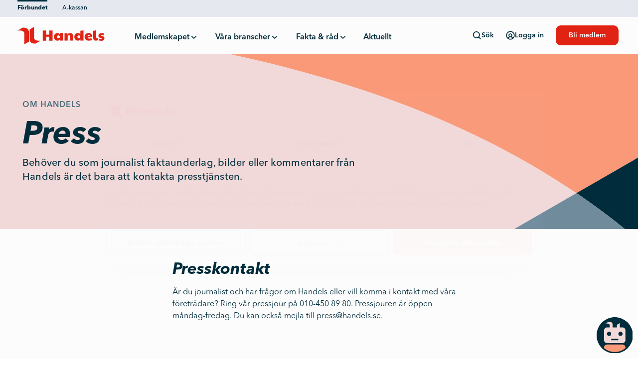

--- FILE ---
content_type: text/html; charset=utf-8
request_url: https://www.handels.se/press/
body_size: 8079
content:



<!DOCTYPE html>
<html lang="sv">

<head>
    <title>Press - Handelsanst&#xE4;lldas f&#xF6;rbund</title>

    



<meta property="og:title" content="Press">
<meta property="og:description">
<meta property="description">


<meta name="twitter:title" content="Press">
<meta name="twitter:domain" content="https://www.handels.se/">
<meta property="og:url" content="https://www.handels.se/om-handels/press/">
<meta charset="utf-8" />
<meta name="viewport" content="width=device-width, initial-scale=1.0" />
<meta name="format-detection" content="telephone=no" />

    <meta name="google-site-verification" content="aos5Fxcp2MIHFAc_Cx7pGNcoPiNLs9UXrgy6j5-fzFo" />


    

    <link rel="shortcut icon" href="/favicon/favicon.ico?v=_XTEGLnoPS2Lileb2JMfECtanOsM7hvfBRoppLt1Big" />
    <link rel="icon" type="image/png" href="/favicon/favicon-16x16.png?v=OfY1-VFE0pOW8FcZxOjAviDH_1QwGU1p4HftqXHVud4" sizes="16x16" />
    <link rel="icon" type="image/png" href="/favicon/favicon-32x32.png?v=KfSvT7Y2IV7aYOyOCBm9MU3bxRLxfnEnE-0r8ZInyZE" sizes="32x32" />
    <link rel="icon" type="image/png" href="/favicon/favicon-96x96.png?v=PAvh-mW7sy_uRT7C038tdg9krdzQcB0STbJkiJFuTYs" sizes="96x96" />
    <link rel="apple-touch-icon" href="/favicon/older-iphone.png?v=g3rmDxcfvkNUgJTNzOqOsJ9F31MC4aHXStUFYFwmku4" />
    <link rel="apple-touch-icon" sizes="180x180" href="/favicon/apple-touch-icon.png?v=d_h-XC-6t0fK0qJPDn85XMpjHrb2gnkuo717v54H08c" />
    <link rel="apple-touch-icon" sizes="152x152" href="/favicon/apple-touch-icon-152x152.png?v=tpogmFK4rgHEJpO5lDiWT79gDm05PvhbPuU6XmnuszQ" />
    <link rel="apple-touch-icon" sizes="167x167" href="/favicon/apple-touch-icon-167x167.png?v=lRvyXauM0l79FfXvlLHrss1o7LVLkqnnuM7iSA3Oj2k" />


    <link href="https://www.handels.se/om-handels/press/" rel="canonical" />
    
    

    <link href="/dist/storybook-handels.css?v=eN9HRyEOKg5TK8Xx3fyv99Ken00r-QFX4-FieW2DE-M" rel="stylesheet" crossorigin="anonymous" integrity="sha256-eN9HRyEOKg5TK8Xx3fyv99Ken00r+QFX4+FieW2DE+M=" />
    <link href="/css/epi-quick-navigator.css?v=842hHn7g07BuOoTY0luFT6MRu4voxsQNb8iiGk27cvo" rel="stylesheet" crossorigin="anonymous" integrity="sha256-842hHn7g07BuOoTY0luFT6MRu4voxsQNb8iiGk27cvo=" />

    

<!-- Google Tag Manager -->
<script>(function(w,d,s,l,i){w[l]=w[l]||[];w[l].push({'gtm.start':
new Date().getTime(),event:'gtm.js'});var f=d.getElementsByTagName(s)[0],
j=d.createElement(s),dl=l!='dataLayer'?'&l='+l:'';j.async=true;j.src=
'https://www.googletagmanager.com/gtm.js?id='+i+dl;f.parentNode.insertBefore(j,f);
})(window,document,'script','dataLayer','GTM-KMX64KL');</script>
<!-- End Google Tag Manager -->
    <script async type="text/javascript">
            window.dataLayer = window.dataLayer || [];
            window.dataLayer.push({
                'event': 'page.load',
                'pageId': '528',
                'pageTypeId': 'StandardPage',
                'loggedInUser': false
            });
    </script>



    <script>
!function(T,l,y){var S=T.location,k="script",D="instrumentationKey",C="ingestionendpoint",I="disableExceptionTracking",E="ai.device.",b="toLowerCase",w="crossOrigin",N="POST",e="appInsightsSDK",t=y.name||"appInsights";(y.name||T[e])&&(T[e]=t);var n=T[t]||function(d){var g=!1,f=!1,m={initialize:!0,queue:[],sv:"5",version:2,config:d};function v(e,t){var n={},a="Browser";return n[E+"id"]=a[b](),n[E+"type"]=a,n["ai.operation.name"]=S&&S.pathname||"_unknown_",n["ai.internal.sdkVersion"]="javascript:snippet_"+(m.sv||m.version),{time:function(){var e=new Date;function t(e){var t=""+e;return 1===t.length&&(t="0"+t),t}return e.getUTCFullYear()+"-"+t(1+e.getUTCMonth())+"-"+t(e.getUTCDate())+"T"+t(e.getUTCHours())+":"+t(e.getUTCMinutes())+":"+t(e.getUTCSeconds())+"."+((e.getUTCMilliseconds()/1e3).toFixed(3)+"").slice(2,5)+"Z"}(),iKey:e,name:"Microsoft.ApplicationInsights."+e.replace(/-/g,"")+"."+t,sampleRate:100,tags:n,data:{baseData:{ver:2}}}}var h=d.url||y.src;if(h){function a(e){var t,n,a,i,r,o,s,c,u,p,l;g=!0,m.queue=[],f||(f=!0,t=h,s=function(){var e={},t=d.connectionString;if(t)for(var n=t.split(";"),a=0;a<n.length;a++){var i=n[a].split("=");2===i.length&&(e[i[0][b]()]=i[1])}if(!e[C]){var r=e.endpointsuffix,o=r?e.location:null;e[C]="https://"+(o?o+".":"")+"dc."+(r||"services.visualstudio.com")}return e}(),c=s[D]||d[D]||"",u=s[C],p=u?u+"/v2/track":d.endpointUrl,(l=[]).push((n="SDK LOAD Failure: Failed to load Application Insights SDK script (See stack for details)",a=t,i=p,(o=(r=v(c,"Exception")).data).baseType="ExceptionData",o.baseData.exceptions=[{typeName:"SDKLoadFailed",message:n.replace(/\./g,"-"),hasFullStack:!1,stack:n+"\nSnippet failed to load ["+a+"] -- Telemetry is disabled\nHelp Link: https://go.microsoft.com/fwlink/?linkid=2128109\nHost: "+(S&&S.pathname||"_unknown_")+"\nEndpoint: "+i,parsedStack:[]}],r)),l.push(function(e,t,n,a){var i=v(c,"Message"),r=i.data;r.baseType="MessageData";var o=r.baseData;return o.message='AI (Internal): 99 message:"'+("SDK LOAD Failure: Failed to load Application Insights SDK script (See stack for details) ("+n+")").replace(/\"/g,"")+'"',o.properties={endpoint:a},i}(0,0,t,p)),function(e,t){if(JSON){var n=T.fetch;if(n&&!y.useXhr)n(t,{method:N,body:JSON.stringify(e),mode:"cors"});else if(XMLHttpRequest){var a=new XMLHttpRequest;a.open(N,t),a.setRequestHeader("Content-type","application/json"),a.send(JSON.stringify(e))}}}(l,p))}function i(e,t){f||setTimeout(function(){!t&&m.core||a()},500)}var e=function(){var n=l.createElement(k);n.src=h;var e=y[w];return!e&&""!==e||"undefined"==n[w]||(n[w]=e),n.onload=i,n.onerror=a,n.onreadystatechange=function(e,t){"loaded"!==n.readyState&&"complete"!==n.readyState||i(0,t)},n}();y.ld<0?l.getElementsByTagName("head")[0].appendChild(e):setTimeout(function(){l.getElementsByTagName(k)[0].parentNode.appendChild(e)},y.ld||0)}try{m.cookie=l.cookie}catch(p){}function t(e){for(;e.length;)!function(t){m[t]=function(){var e=arguments;g||m.queue.push(function(){m[t].apply(m,e)})}}(e.pop())}var n="track",r="TrackPage",o="TrackEvent";t([n+"Event",n+"PageView",n+"Exception",n+"Trace",n+"DependencyData",n+"Metric",n+"PageViewPerformance","start"+r,"stop"+r,"start"+o,"stop"+o,"addTelemetryInitializer","setAuthenticatedUserContext","clearAuthenticatedUserContext","flush"]),m.SeverityLevel={Verbose:0,Information:1,Warning:2,Error:3,Critical:4};var s=(d.extensionConfig||{}).ApplicationInsightsAnalytics||{};if(!0!==d[I]&&!0!==s[I]){var c="onerror";t(["_"+c]);var u=T[c];T[c]=function(e,t,n,a,i){var r=u&&u(e,t,n,a,i);return!0!==r&&m["_"+c]({message:e,url:t,lineNumber:n,columnNumber:a,error:i}),r},d.autoExceptionInstrumented=!0}return m}(y.cfg);function a(){y.onInit&&y.onInit(n)}(T[t]=n).queue&&0===n.queue.length?(n.queue.push(a),n.trackPageView({})):a()}(window,document,{src: "https://js.monitor.azure.com/scripts/b/ai.2.gbl.min.js", crossOrigin: "anonymous", cfg: { instrumentationKey:'fad2f843-f471-483f-aee7-622653f321e6', disableCookiesUsage: false }});
</script>

</head>
<body class="theme-handels ">
    

<div class="c-skip-nav">
    <a href="#main" id="skipToMain">
        <svg class="c-icon" width="18" height="18" aria-hidden="true"><use xlink:href="/dist/icons/icons.svg?v=UZrA-g-J8guJnm1wAdLBo07kChu4Hb5iSyKYaxFjkmI#arrow-right-white"></use></svg></svg-icon>
        Gå direkt till huvudinnehåll
    </a>
    <a href="/sok/" id="skipToSearch">
        <svg class="c-icon" width="18" height="18" aria-hidden="true"><use xlink:href="/dist/icons/icons.svg?v=UZrA-g-J8guJnm1wAdLBo07kChu4Hb5iSyKYaxFjkmI#arrow-right-white"></use></svg></svg-icon>
        Gå direkt till sök
    </a>
</div>



<div class="c-top-bar">
    <div class="c-domain-nav">
        <ul>
            <li class=c-domain-nav__item--active>
                

    <a href="/"
       class=""
       target="_top">F&#xF6;rbundet</a>
</li>
            <li >
                

    <a href="https://www.akassanhandels.se/"
       class=""
       target="_blank">A-kassan</a>
</li>
        </ul>
    </div>
    





</div>
<header class="c-main-menu">
    <div class="c-main-menu__primary">
        <a class="c-main-menu__primary-link" href="/" title="Gå till startsidan">
            <div class="c-main-menu__logo">
                <svg width="130" height="26" aria-hidden="true"><use xlink:href="/dist/icons/icons.svg?v=UZrA-g-J8guJnm1wAdLBo07kChu4Hb5iSyKYaxFjkmI#handels-logo-big"></use></svg>
            </div>
        </a>

        

<div class="c-main-menu__top-nav">
    <div class="c-main-menu__top-nav__mobile-items">
        <div class="c-main-menu__logo">
            <svg class="c-icon" width="18" height="18" aria-hidden="true"><use xlink:href="/dist/icons/icons.svg?v=UZrA-g-J8guJnm1wAdLBo07kChu4Hb5iSyKYaxFjkmI#handels-logo-big"></use></svg>
        </div>
        <button class="c-main-menu__close-menu-btn" aria-label="Öppna/stäng navigation">
            <svg class="c-icon" width="40" height="40" aria-hidden="true"><use xlink:href="/dist/icons/icons.svg?v=UZrA-g-J8guJnm1wAdLBo07kChu4Hb5iSyKYaxFjkmI#menu-close"></use></svg>
        </button>
    </div>

    <nav class="c-main-menu__top-nav__items">
        <ul>
                    <li>

                <button aria-expanded="false">
                    Medlemskapet
                    <svg class="c-icon c-main-menu__top-nav__item__icon" ) width="18" height="18" aria-hidden="true"><use xlink:href="/dist/icons/icons.svg?v=UZrA-g-J8guJnm1wAdLBo07kChu4Hb5iSyKYaxFjkmI#chevron"></use></svg>
                </button>
                <div class="c-main-menu__top-nav-item__mega">
                    <div class="c-main-menu__top-nav-item__mega__wrap">
                        <div class="c-main-menu__top-nav-item__mega__primary">
                            <ul>
                                        <li>
            <a href="/medlemskapet/sa-funkar-det/">
                    <svg class="c-duotoneicon c-duotoneicon--pink" width="310" height="310" aria-hidden="true"><use xlink:href="/dist/duotone-icons/duotone-icons.svg?v=kbH2j8jRKPDRiqgBwfa0gtDQiGFcmhY-N_6S629Gjd4#forhandling"></use></svg>

                <p>S&#xE5; funkar det</p>
                <span>Allt det praktiska</span>
            </a>
        </li>
        <li>
            <a href="/medlemskapet/fordelarna-med-facket/">
                    <svg class="c-duotoneicon c-duotoneicon--coral" width="310" height="310" aria-hidden="true"><use xlink:href="/dist/duotone-icons/duotone-icons.svg?v=kbH2j8jRKPDRiqgBwfa0gtDQiGFcmhY-N_6S629Gjd4#tummenUpp"></use></svg>

                <p>F&#xF6;rdelarna med facket</p>
                <span>Det f&#xE5;r du som medlem</span>
            </a>
        </li>
        <li>
            <a href="/medlemskapet/dina-formaner/">
                    <svg class="c-duotoneicon c-duotoneicon--marin" width="310" height="310" aria-hidden="true"><use xlink:href="/dist/duotone-icons/duotone-icons.svg?v=kbH2j8jRKPDRiqgBwfa0gtDQiGFcmhY-N_6S629Gjd4#handelskortet"></use></svg>

                <p>Dina f&#xF6;rm&#xE5;ner</p>
                <span>Gratis f&#xF6;rs&#xE4;kringar, rabatter och erbjudanden</span>
            </a>
        </li>
        <li>
            <a href="/medlemskapet/engagera-dig/">
                    <svg class="c-duotoneicon c-duotoneicon--pink" width="310" height="310" aria-hidden="true"><use xlink:href="/dist/duotone-icons/duotone-icons.svg?v=kbH2j8jRKPDRiqgBwfa0gtDQiGFcmhY-N_6S629Gjd4#tillsammans"></use></svg>

                <p>Engagera dig</p>
                <span>S&#xE5; kan du f&#xF6;rb&#xE4;ttra p&#xE5; jobbet</span>
            </a>
        </li>
        <li>
            <a href="/medlemskapet/kurser/">
                    <svg class="c-duotoneicon c-duotoneicon--coral" width="310" height="310" aria-hidden="true"><use xlink:href="/dist/duotone-icons/duotone-icons.svg?v=kbH2j8jRKPDRiqgBwfa0gtDQiGFcmhY-N_6S629Gjd4#kurs"></use></svg>

                <p>Sp&#xE4;nnande kurser</p>
                <span>F&#xE5; inspiration och kunskap om arbetslivet</span>
            </a>
        </li>
        <li>
            <a href="/medlemskapet/akassa/">
                    <svg class="c-duotoneicon c-duotoneicon--marin" width="310" height="310" aria-hidden="true"><use xlink:href="/dist/duotone-icons/duotone-icons.svg?v=kbH2j8jRKPDRiqgBwfa0gtDQiGFcmhY-N_6S629Gjd4#lon"></use></svg>

                <p>A-kassa</p>
                <span>Trygghet om du blir arbetsl&#xF6;s</span>
            </a>
        </li>

                            </ul>
                        </div>

                            <div class="c-main-menu__top-nav-item__mega__branches">
                                <ul>
                                        <li>
                                            <a href="/vara-branscher/butik/">
                                                Butik
                                                <svg class="c-icon c-main-menu__top-nav__item__icon" width="18" height="18" aria-hidden="true"><use xlink:href="/dist/icons/icons.svg?v=UZrA-g-J8guJnm1wAdLBo07kChu4Hb5iSyKYaxFjkmI#arrow-right"></use></svg>
                                            </a>
                                        </li>
                                        <li>
                                            <a href="/vara-branscher/lager/">
                                                Lager och e-handel
                                                <svg class="c-icon c-main-menu__top-nav__item__icon" width="18" height="18" aria-hidden="true"><use xlink:href="/dist/icons/icons.svg?v=UZrA-g-J8guJnm1wAdLBo07kChu4Hb5iSyKYaxFjkmI#arrow-right"></use></svg>
                                            </a>
                                        </li>
                                        <li>
                                            <a href="/vara-branscher/frisor/">
                                                Fris&#xF6;r- och sk&#xF6;nhetsbranschen
                                                <svg class="c-icon c-main-menu__top-nav__item__icon" width="18" height="18" aria-hidden="true"><use xlink:href="/dist/icons/icons.svg?v=UZrA-g-J8guJnm1wAdLBo07kChu4Hb5iSyKYaxFjkmI#arrow-right"></use></svg>
                                            </a>
                                        </li>
                                        <li>
                                            <a href="/vara-branscher/tjansteman/">
                                                Tj&#xE4;nstem&#xE4;n
                                                <svg class="c-icon c-main-menu__top-nav__item__icon" width="18" height="18" aria-hidden="true"><use xlink:href="/dist/icons/icons.svg?v=UZrA-g-J8guJnm1wAdLBo07kChu4Hb5iSyKYaxFjkmI#arrow-right"></use></svg>
                                            </a>
                                        </li>
                                </ul>
                            </div>
                    </div>
                    
                </div>
        </li>
        <li>

                <button aria-expanded="false">
                    V&#xE5;ra branscher
                    <svg class="c-icon c-main-menu__top-nav__item__icon" ) width="18" height="18" aria-hidden="true"><use xlink:href="/dist/icons/icons.svg?v=UZrA-g-J8guJnm1wAdLBo07kChu4Hb5iSyKYaxFjkmI#chevron"></use></svg>
                </button>
                <div class="c-main-menu__top-nav-item__mega">
                    <div class="c-main-menu__top-nav-item__mega__wrap">
                        <div class="c-main-menu__top-nav-item__mega__primary">
                            <ul>
                                        <li>
            <a href="/vara-branscher/butik/">
                    <svg class="c-duotoneicon c-duotoneicon--coral" width="310" height="310" aria-hidden="true"><use xlink:href="/dist/duotone-icons/duotone-icons.svg?v=kbH2j8jRKPDRiqgBwfa0gtDQiGFcmhY-N_6S629Gjd4#detaljhandel"></use></svg>

                <p>Butik</p>
                <span>Trygga och bra butiksjobb</span>
            </a>
        </li>
        <li>
            <a href="/vara-branscher/lager/">
                    <svg class="c-duotoneicon c-duotoneicon--marin" width="310" height="310" aria-hidden="true"><use xlink:href="/dist/duotone-icons/duotone-icons.svg?v=kbH2j8jRKPDRiqgBwfa0gtDQiGFcmhY-N_6S629Gjd4#lagerEhandel"></use></svg>

                <p>Lager och e-handel</p>
                <span>Trygghet viktigt i f&#xF6;r&#xE4;nderlig bransch</span>
            </a>
        </li>
        <li>
            <a href="/vara-branscher/frisor/">
                    <svg class="c-duotoneicon c-duotoneicon--pink" width="310" height="310" aria-hidden="true"><use xlink:href="/dist/duotone-icons/duotone-icons.svg?v=kbH2j8jRKPDRiqgBwfa0gtDQiGFcmhY-N_6S629Gjd4#frisor"></use></svg>

                <p>Fris&#xF6;r- och sk&#xF6;nhet</p>
                <span>B&#xE4;ttre bransch med schysta villkor</span>
            </a>
        </li>
        <li>
            <a href="/vara-branscher/tjansteman/">
                    <svg class="c-duotoneicon c-duotoneicon--coral" width="310" height="310" aria-hidden="true"><use xlink:href="/dist/duotone-icons/duotone-icons.svg?v=kbH2j8jRKPDRiqgBwfa0gtDQiGFcmhY-N_6S629Gjd4#tjansteman"></use></svg>

                <p>Tj&#xE4;nstem&#xE4;n</p>
                <span>R&#xE4;tt l&#xF6;n och tydligt uppdrag</span>
            </a>
        </li>

                            </ul>
                        </div>

                    </div>
                    
                </div>
        </li>
        <li>

                <button aria-expanded="false">
                    Fakta &amp; r&#xE5;d
                    <svg class="c-icon c-main-menu__top-nav__item__icon" ) width="18" height="18" aria-hidden="true"><use xlink:href="/dist/icons/icons.svg?v=UZrA-g-J8guJnm1wAdLBo07kChu4Hb5iSyKYaxFjkmI#chevron"></use></svg>
                </button>
                <div class="c-main-menu__top-nav-item__mega">
                    <div class="c-main-menu__top-nav-item__mega__wrap">
                        <div class="c-main-menu__top-nav-item__mega__primary">
                            <ul>
                                        <li>
            <a href="/fakta-och-rad/lon-ob/">
                    <svg class="c-duotoneicon c-duotoneicon--pink" width="310" height="310" aria-hidden="true"><use xlink:href="/dist/duotone-icons/duotone-icons.svg?v=kbH2j8jRKPDRiqgBwfa0gtDQiGFcmhY-N_6S629Gjd4#lon"></use></svg>

                <p>L&#xF6;n och OB</p>
                <span>Har du r&#xE4;tt l&#xF6;n?</span>
            </a>
        </li>
        <li>
            <a href="/fakta-och-rad/kollektivavtal/">
                    <svg class="c-duotoneicon c-duotoneicon--coral" width="310" height="310" aria-hidden="true"><use xlink:href="/dist/duotone-icons/duotone-icons.svg?v=kbH2j8jRKPDRiqgBwfa0gtDQiGFcmhY-N_6S629Gjd4#avtal"></use></svg>

                <p>Kollektivavtal</p>
                <span>Garantin f&#xF6;r bra villkor</span>
            </a>
        </li>
        <li>
            <a href="/fakta-och-rad/arbetsmiljo/">
                    <svg class="c-duotoneicon c-duotoneicon--marin" width="310" height="310" aria-hidden="true"><use xlink:href="/dist/duotone-icons/duotone-icons.svg?v=kbH2j8jRKPDRiqgBwfa0gtDQiGFcmhY-N_6S629Gjd4#arbetsmiljo"></use></svg>

                <p>Arbetsmilj&#xF6;</p>
                <span>Du ska m&#xE5; bra p&#xE5; jobbet</span>
            </a>
        </li>
        <li>
            <a href="/fakta-och-rad/anstallningsformer/">
                    <svg class="c-duotoneicon c-duotoneicon--pink" width="310" height="310" aria-hidden="true"><use xlink:href="/dist/duotone-icons/duotone-icons.svg?v=kbH2j8jRKPDRiqgBwfa0gtDQiGFcmhY-N_6S629Gjd4#timanstalld"></use></svg>

                <p>Anst&#xE4;llningsformer</p>
                <span>Fast eller vikarie &#x2013; s&#xE5; funkar de olika kontrakten</span>
            </a>
        </li>
        <li>
            <a href="/fakta-och-rad/sjuk-eller-foraldraledig/">
                    <svg class="c-duotoneicon c-duotoneicon--coral" width="310" height="310" aria-hidden="true"><use xlink:href="/dist/duotone-icons/duotone-icons.svg?v=kbH2j8jRKPDRiqgBwfa0gtDQiGFcmhY-N_6S629Gjd4#sjuk"></use></svg>

                <p>Sjuk eller f&#xF6;r&#xE4;ldraledig</p>
                <span>Din ers&#xE4;ttning n&#xE4;r du inte jobbar</span>
            </a>
        </li>
        <li>
            <a href="/fakta-och-rad/semester/">
                    <svg class="c-duotoneicon c-duotoneicon--marin" width="310" height="310" aria-hidden="true"><use xlink:href="/dist/duotone-icons/duotone-icons.svg?v=kbH2j8jRKPDRiqgBwfa0gtDQiGFcmhY-N_6S629Gjd4#semester"></use></svg>

                <p>Semester</p>
                <span>N&#xE4;r och hur l&#xE4;nge kan du vara ledig?</span>
            </a>
        </li>
        <li>
            <a href="/fakta-och-rad/faq/">
                    <svg class="c-duotoneicon c-duotoneicon--pink" width="310" height="310" aria-hidden="true"><use xlink:href="/dist/duotone-icons/duotone-icons.svg?v=kbH2j8jRKPDRiqgBwfa0gtDQiGFcmhY-N_6S629Gjd4#FAQ"></use></svg>

                <p>Fr&#xE5;gor och svar</p>
                <span>Hitta vanliga fr&#xE5;gor och svar</span>
            </a>
        </li>
        <li>
            <a href="/fakta-och-rad/kontakt/">
                    <svg class="c-duotoneicon c-duotoneicon--coral" width="310" height="310" aria-hidden="true"><use xlink:href="/dist/duotone-icons/duotone-icons.svg?v=kbH2j8jRKPDRiqgBwfa0gtDQiGFcmhY-N_6S629Gjd4#kontakt"></use></svg>

                <p>Kontakt</p>
                <span>Kontakta oss om du har fr&#xE5;gor</span>
            </a>
        </li>

                            </ul>
                        </div>

                            <div class="c-main-menu__top-nav-item__mega__branches">
                                <ul>
                                        <li>
                                            <a href="/vara-branscher/butik/">
                                                Butik
                                                <svg class="c-icon c-main-menu__top-nav__item__icon" width="18" height="18" aria-hidden="true"><use xlink:href="/dist/icons/icons.svg?v=UZrA-g-J8guJnm1wAdLBo07kChu4Hb5iSyKYaxFjkmI#arrow-right"></use></svg>
                                            </a>
                                        </li>
                                        <li>
                                            <a href="/vara-branscher/lager/">
                                                Lager och e-handel
                                                <svg class="c-icon c-main-menu__top-nav__item__icon" width="18" height="18" aria-hidden="true"><use xlink:href="/dist/icons/icons.svg?v=UZrA-g-J8guJnm1wAdLBo07kChu4Hb5iSyKYaxFjkmI#arrow-right"></use></svg>
                                            </a>
                                        </li>
                                        <li>
                                            <a href="/fakta-och-rad/arbetsmiljo/">
                                                Arbetsmilj&#xF6;
                                                <svg class="c-icon c-main-menu__top-nav__item__icon" width="18" height="18" aria-hidden="true"><use xlink:href="/dist/icons/icons.svg?v=UZrA-g-J8guJnm1wAdLBo07kChu4Hb5iSyKYaxFjkmI#arrow-right"></use></svg>
                                            </a>
                                        </li>
                                        <li>
                                            <a href="/vara-branscher/tjansteman/">
                                                Tj&#xE4;nstem&#xE4;n
                                                <svg class="c-icon c-main-menu__top-nav__item__icon" width="18" height="18" aria-hidden="true"><use xlink:href="/dist/icons/icons.svg?v=UZrA-g-J8guJnm1wAdLBo07kChu4Hb5iSyKYaxFjkmI#arrow-right"></use></svg>
                                            </a>
                                        </li>
                                </ul>
                            </div>
                    </div>
                    
                </div>
        </li>
        <li>

                <a href="/aktuellt/">
                    Aktuellt
                    <svg class="c-icon" width="18" height="18" aria-hidden="true"><use xlink:href="/dist/icons/icons.svg?v=UZrA-g-J8guJnm1wAdLBo07kChu4Hb5iSyKYaxFjkmI#arrow-right"></use></svg>
                </a>
        </li>

        </ul>
            <div class="c-main-menu__mobile-links">
                <ul>
                    <li>


    <a href="https://www.akassanhandels.se/"
       target="_blank"
       data-link="">
        A-kassan
            <svg class="c-icon" width="18" height="18" aria-hidden="true"><use xlink:href="/dist/icons/icons.svg?v=UZrA-g-J8guJnm1wAdLBo07kChu4Hb5iSyKYaxFjkmI#arrrow-up-right"></use></svg>
    </a>
                    </li>
                </ul>
            </div>
    </nav>
            <div class="c-main-menu__user-nav__mobile">
                <a href="/bli-medlem/" class="c-button c-button--block c-button--primary">
                    Bli medlem
                </a>
                <a href="/mina-sidor/" class="c-button c-button--block c-button--secondary-inverted">
                    <svg class="c-icon" width="18" height="18" aria-hidden="true"><use xlink:href="/dist/icons/icons.svg?v=UZrA-g-J8guJnm1wAdLBo07kChu4Hb5iSyKYaxFjkmI#user2"></use></svg>
                    Logga in
                </a>
            </div>
</div>



        <div class="c-main-menu__user-nav">
            <ul>
                <li>
                    <a href="/sok/"
                        class="c-button c-button--tertiary c-button--mini" id="searchLink">
                        <svg class="c-icon" width="18" height="18" aria-hidden="true"><use xlink:href="/dist/icons/icons.svg?v=UZrA-g-J8guJnm1wAdLBo07kChu4Hb5iSyKYaxFjkmI#magnifying-glass-thin"></use></svg>
                        Sök
                    </a>
                </li>
                        <li>
                            <a href="/mina-sidor/logga-in/"
                                class="c-button c-button--tertiary c-button--mini">
                                <svg class="c-icon" width="18" height="18" aria-hidden="true"><use xlink:href="/dist/icons/icons.svg?v=UZrA-g-J8guJnm1wAdLBo07kChu4Hb5iSyKYaxFjkmI#user2"></use></svg>
                                <span>Logga in</span>
                            </a>
                        </li>
                        <li class="call-to-action">
                            <a href="/bli-medlem/"
                               class="c-button c-button--primary c-button--mini">
                                <span>Bli medlem</span>
                            </a>
                        </li>
            </ul>
        </div>
        <button class="c-main-menu__open-menu-btn" aria-expanded="false" aria-label="Öppna/stäng navigation">
                <svg class="c-icon" width="40" height="40" aria-hidden="true"><use xlink:href="/dist/icons/icons.svg?v=UZrA-g-J8guJnm1wAdLBo07kChu4Hb5iSyKYaxFjkmI#menu-open"></use></svg>
        </button>
    </div>
</header>


        <main id="main">
            
            


<div class="o-container ">
    
<div class="c-section o-container__breakout">

<div class="c-membershipheaderblock">
    <div class="c-membershipheaderblock__container">
        <div class="c-membershipheaderblock__content">
                <p class="c-membershipheaderblock__category-text">Om Handels</p>
            <div class="c-membershipheaderblock__inner-content">
                <div class="c-membershipheaderblock__textcontent">
                    <h1  class="c-membershipheaderblock__title">Press</h1>
                        <p class="c-membershipheaderblock__paragraph">
                            
Beh&ouml;ver du som journalist faktaunderlag, bilder eller kommentarer fr&aring;n Handels &auml;r det bara att kontakta presstj&auml;nsten.
                        </p>
                </div>
            </div>
        </div>
    </div>
</div></div><div class="c-section">
<section class="c-text-block ">
    


    <div class="c-text-block__text c-text-block__text-center">
            <h2 class="c-text-block__title">Presskontakt</h2>
        <div class="c-text-block__main-text s-text">
            
<p>&Auml;r du journalist och har fr&aring;gor om Handels eller vill komma i kontakt med v&aring;ra f&ouml;retr&auml;dare? Ring v&aring;r pressjour p&aring; 010-450 89 80. Pressjouren &auml;r &ouml;ppen m&aring;ndag-fredag. Du kan ocks&aring; mejla till <a href="mailto:press@handels.se">press@handels.se</a>.</p>
        </div>
    </div>
</section>
</div><div class="c-section o-container__breakout">

<div class="o-container t-background-color--white">
    <div class="o-grid">
        
<div class="o-grid__column " data-size="12 sm:12 md:6">

<div class="c-link-card">
        <h3 class="c-link-card__title"><a href="https://via.tt.se/pressrum/3236959/handelsanstalldas-forbund/r" target="_blank" aria-describedby="7a76cc04-9c58-4eed-9ee9-1b49a80fd1e0">Pressmeddelanden</a></h3>
        <p class="c-link-card__ingress" id="7a76cc04-9c58-4eed-9ee9-1b49a80fd1e0">
            Ta del av v&#xE5;ra pressmeddelanden p&#xE5; Handels pressrum hos TT
        </p>

    <span class="c-link-card__icon">
        <svg class="c-icon" width="18" height="18" aria-hidden="true"><use xlink:href="/dist/icons/icons.svg?v=UZrA-g-J8guJnm1wAdLBo07kChu4Hb5iSyKYaxFjkmI#arrow-cursive-right"></use></svg>
    </span>
</div></div><div class="o-grid__column " data-size="12 sm:12 md:6">

<div class="c-link-card">
        <h3 class="c-link-card__title"><a href="https://via.tt.se/pressrum/3236959/handelsanstalldas-forbund/m" target="_blank" aria-describedby="93071d7a-7424-4b19-8116-94afdbb52327">Pressbilder och logotyp</a></h3>
        <p class="c-link-card__ingress" id="93071d7a-7424-4b19-8116-94afdbb52327">
            H&#xE4;r hittar du &#xE4;ven pressbilder och v&#xE5;r logotyp
        </p>

    <span class="c-link-card__icon">
        <svg class="c-icon" width="18" height="18" aria-hidden="true"><use xlink:href="/dist/icons/icons.svg?v=UZrA-g-J8guJnm1wAdLBo07kChu4Hb5iSyKYaxFjkmI#arrow-cursive-right"></use></svg>
    </span>
</div></div>
    </div>
</div></div>



    

</div>

        </main>

    


<footer class="c-footer">
    <div class="c-footer__wave">
        <div class="c-footer__wave__inner"></div>
    </div>
    <div class="c-footer__top o-container">
            <div class="c-footer__sign-up o-container__breakout--down-m">
                <div>
                    <h2>Tillsammans g&#xF6;r vi jobbet b&#xE4;ttre!</h2>
                        <p>G&#xE5; med i Handels idag.</p>
                </div>
                    <div>
                            <a href="/bli-medlem/" target="_self" class="c-button c-button--small c-button--primary">Bli medlem</a>
                    </div>
            </div>
    </div>
    <div class="o-container c-footer__middle__container">
        <div class="c-footer__middle">
                    <div class="c-footer__middle__link">
                            <svg class="c-duotoneicon c-duotoneicon--coral" width="24" height="24" aria-hidden="true"><use xlink:href="/dist/duotone-icons/duotone-icons.svg?v=kbH2j8jRKPDRiqgBwfa0gtDQiGFcmhY-N_6S629Gjd4#kontakt"></use></svg>
                        <div class="c-footer__middle__link__text">
                            <a href=/fakta-och-rad/kontakt/ target="_self">
                                <span>Kontakta oss</span>
                                <svg class="c-icon" width="18" height="18" aria-hidden="true"><use xlink:href="/dist/icons/icons.svg?v=UZrA-g-J8guJnm1wAdLBo07kChu4Hb5iSyKYaxFjkmI#arrow-right"></use></svg>
                            </a>
                            <div>0771&#x2013;666 444</div>
                        </div>
                    </div>
                    <div class="c-footer__middle__link">
                            <svg class="c-duotoneicon c-duotoneicon--pink" width="24" height="24" aria-hidden="true"><use xlink:href="/dist/duotone-icons/duotone-icons.svg?v=kbH2j8jRKPDRiqgBwfa0gtDQiGFcmhY-N_6S629Gjd4#FAQ"></use></svg>
                        <div class="c-footer__middle__link__text">
                            <a href=/fakta-och-rad/faqejseo/ target="_self">
                                <span>Hitta svar snabbt</span>
                                <svg class="c-icon" width="18" height="18" aria-hidden="true"><use xlink:href="/dist/icons/icons.svg?v=UZrA-g-J8guJnm1wAdLBo07kChu4Hb5iSyKYaxFjkmI#arrow-right"></use></svg>
                            </a>
                            <div>S&#xF6;k i v&#xE5;r FAQ</div>
                        </div>
                    </div>
                    <div class="c-footer__middle__link">
                            <svg class="c-duotoneicon c-duotoneicon--coral" width="24" height="24" aria-hidden="true"><use xlink:href="/dist/duotone-icons/duotone-icons.svg?v=kbH2j8jRKPDRiqgBwfa0gtDQiGFcmhY-N_6S629Gjd4#aktuellt"></use></svg>
                        <div class="c-footer__middle__link__text">
                            <a href=/aktuellt/ target="_self">
                                <span>H&#xE5;ll dig uppdaterad</span>
                                <svg class="c-icon" width="18" height="18" aria-hidden="true"><use xlink:href="/dist/icons/icons.svg?v=UZrA-g-J8guJnm1wAdLBo07kChu4Hb5iSyKYaxFjkmI#arrow-right"></use></svg>
                            </a>
                            <div>L&#xE4;s de senaste artiklarna</div>
                        </div>
                    </div>
                    <div class="c-footer__middle__link">
                            <svg class="c-duotoneicon c-duotoneicon--pink" width="24" height="24" aria-hidden="true"><use xlink:href="/dist/duotone-icons/duotone-icons.svg?v=kbH2j8jRKPDRiqgBwfa0gtDQiGFcmhY-N_6S629Gjd4#loggaIn"></use></svg>
                        <div class="c-footer__middle__link__text">
                            <a href=/mina-sidor/logga-in/ target="_self">
                                <span>Logga in</span>
                                <svg class="c-icon" width="18" height="18" aria-hidden="true"><use xlink:href="/dist/icons/icons.svg?v=UZrA-g-J8guJnm1wAdLBo07kChu4Hb5iSyKYaxFjkmI#arrow-right"></use></svg>
                            </a>
                            <div>Till Mina sidor</div>
                        </div>
                    </div>
                    <div class="c-footer__middle__list">
                        <button>
                            <span>Medlemskapet</span>
                            <svg class="c-icon" width="18" height="18" aria-hidden="true"><use xlink:href="/dist/icons/icons.svg?v=UZrA-g-J8guJnm1wAdLBo07kChu4Hb5iSyKYaxFjkmI#chevron"></use></svg>
                        </button>
                        <ul>
                                <li>
                                    <a href=/medlemskapet/fordelarna-med-facket/>F&#xF6;rdelarna med facket</a>
                                </li>
                                <li>
                                    <a href=/medlemskapet/dina-formaner/>Dina f&#xF6;rm&#xE5;ner</a>
                                </li>
                                <li>
                                    <a href=/medlemskapet/engagera-dig/>Engagera dig</a>
                                </li>
                                <li>
                                    <a href=/medlemskapet/kurser/>Sp&#xE4;nnande kurser</a>
                                </li>
                                <li>
                                    <a href=/medlemskapet/sa-funkar-det/>S&#xE5; funkar det</a>
                                </li>
                        </ul>
                    </div>
                    <div class="c-footer__middle__list">
                        <button>
                            <span>V&#xE5;ra branscher</span>
                            <svg class="c-icon" width="18" height="18" aria-hidden="true"><use xlink:href="/dist/icons/icons.svg?v=UZrA-g-J8guJnm1wAdLBo07kChu4Hb5iSyKYaxFjkmI#chevron"></use></svg>
                        </button>
                        <ul>
                                <li>
                                    <a href=/vara-branscher/butik/>Butik</a>
                                </li>
                                <li>
                                    <a href=/vara-branscher/lager/>Lager och e-handel</a>
                                </li>
                                <li>
                                    <a href=/vara-branscher/frisor/>Fris&#xF6;r- och sk&#xF6;nhetsbranschen</a>
                                </li>
                                <li>
                                    <a href=/vara-branscher/tjansteman/>Tj&#xE4;nstem&#xE4;n</a>
                                </li>
                        </ul>
                    </div>
                    <div class="c-footer__middle__list">
                        <button>
                            <span>Fakta &amp; r&#xE5;d</span>
                            <svg class="c-icon" width="18" height="18" aria-hidden="true"><use xlink:href="/dist/icons/icons.svg?v=UZrA-g-J8guJnm1wAdLBo07kChu4Hb5iSyKYaxFjkmI#chevron"></use></svg>
                        </button>
                        <ul>
                                <li>
                                    <a href=/fakta-och-rad/semester/>Semester</a>
                                </li>
                                <li>
                                    <a href=/fakta-och-rad/sjuk-eller-foraldraledig/>Sjuk eller f&#xF6;r&#xE4;ldraledig</a>
                                </li>
                                <li>
                                    <a href=/fakta-och-rad/arbetsmiljo/>Arbetsmilj&#xF6;</a>
                                </li>
                                <li>
                                    <a href=/fakta-och-rad/kollektivavtal/>Kollektivavtal</a>
                                </li>
                                <li>
                                    <a href=/fakta-och-rad/lon-ob/>L&#xF6;n och ob</a>
                                </li>
                                <li>
                                    <a href=/fakta-och-rad/anstallningsformer/>Anst&#xE4;llningsformer</a>
                                </li>
                        </ul>
                    </div>
                    <div class="c-footer__middle__list">
                        <button>
                            <span>Om Handels</span>
                            <svg class="c-icon" width="18" height="18" aria-hidden="true"><use xlink:href="/dist/icons/icons.svg?v=UZrA-g-J8guJnm1wAdLBo07kChu4Hb5iSyKYaxFjkmI#chevron"></use></svg>
                        </button>
                        <ul>
                                <li>
                                    <a href=/om-handels/detta-ar-handels/>Detta &#xE4;r Handels</a>
                                </li>
                                <li>
                                    <a href=/om-handels/press/>Press</a>
                                </li>
                                <li>
                                    <a href=/om-handels/lediga-jobb/>Lediga jobb</a>
                                </li>
                                <li>
                                    <a href=/om-handels/internationell-verksamhet/>Internationell verksamhet</a>
                                </li>
                                <li>
                                    <a href=/om-handels/handelns-basta-arbetsplats/>Handelns b&#xE4;sta arbetsplats</a>
                                </li>
                                <li>
                                    <a href=/aktuellt/?type=rapport>Rapporter</a>
                                </li>
                        </ul>
                    </div>
        </div>
    </div>
    <div class="c-footer__bottom">
            <svg class="c-footer__handels-logo" width="180" height="45" aria-hidden="true"><use xlink:href="/dist/icons/icons.svg?v=UZrA-g-J8guJnm1wAdLBo07kChu4Hb5iSyKYaxFjkmI#handels-logo-big"></use></svg>
            <svg class="c-footer__handels-logo--small" width="86" height="74" aria-hidden="true"><use xlink:href="/dist/icons/icons.svg?v=UZrA-g-J8guJnm1wAdLBo07kChu4Hb5iSyKYaxFjkmI#handels-logo-small"></use></svg>

            <div class="c-footer__bottom__easy-info">
                    <div>
                        <span>Adress</span>
                            <div>Sveav&#xE4;gen 90, 111 81 Stockholm</div>
                            <div>Box 1146</div>
                    </div>
                    <div>
                        <span>Bankgiro</span>
                            <div>5245-4964 f&#xF6;r medlemsavgifter</div>
                    </div>
                    <div>
                        <span>Ansvarig utgivare</span>
                            <div>Camilla Bj&#xF6;rkman</div>
                    </div>
            </div>
        <div class="c-footer__flex-grow"></div>
            <div class="c-footer__bottom__social">
                        <a aria-label=TikTok href="https://www.tiktok.com/@handelsfacket" target="_blank">
                            <svg class="c-monotoneicon" width="310" height="310" aria-hidden="true"><use xlink:href="/dist/monotone-icons/monotone-icons.svg?v=wnBiGBHoaHF_5_RrLiLvVxWtFHs0Xr2LMzQL5d-mMQs#tiktok"></use></svg>
                        </a>
                        <a aria-label=Facebook href="https://www.facebook.com/handelsfacket/" target="_blank">
                            <svg class="c-monotoneicon" width="310" height="310" aria-hidden="true"><use xlink:href="/dist/monotone-icons/monotone-icons.svg?v=wnBiGBHoaHF_5_RrLiLvVxWtFHs0Xr2LMzQL5d-mMQs#facebook"></use></svg>
                        </a>
                        <a aria-label=Instagram href="https://www.instagram.com/handelsfacket/" target="_blank">
                            <svg class="c-monotoneicon" width="310" height="310" aria-hidden="true"><use xlink:href="/dist/monotone-icons/monotone-icons.svg?v=wnBiGBHoaHF_5_RrLiLvVxWtFHs0Xr2LMzQL5d-mMQs#instagram"></use></svg>
                        </a>
                        <a aria-label=LinkedIn href="https://www.linkedin.com/company/handelsanst-lldas-f-rbund/" target="_blank">
                            <svg class="c-monotoneicon" width="310" height="310" aria-hidden="true"><use xlink:href="/dist/monotone-icons/monotone-icons.svg?v=wnBiGBHoaHF_5_RrLiLvVxWtFHs0Xr2LMzQL5d-mMQs#linkedin"></use></svg>
                        </a>
                        <a aria-label=Youtube href="https://www.youtube.com/user/Handelsfacket" target="_blank">
                            <svg class="c-monotoneicon" width="310" height="310" aria-hidden="true"><use xlink:href="/dist/monotone-icons/monotone-icons.svg?v=wnBiGBHoaHF_5_RrLiLvVxWtFHs0Xr2LMzQL5d-mMQs#youtube"></use></svg>
                        </a>
            </div>
    </div>
    <div class="c-footer__bottom__links">
            <div class="c-footer__bottom__social--mobile">
                        <a aria-label=TikTok href="https://www.tiktok.com/@handelsfacket" target="_blank">
                            <svg class="c-monotoneicon" width="310" height="310" aria-hidden="true"><use xlink:href="/dist/monotone-icons/monotone-icons.svg?v=wnBiGBHoaHF_5_RrLiLvVxWtFHs0Xr2LMzQL5d-mMQs#tiktok"></use></svg>
                        </a>
                        <a aria-label=Facebook href="https://www.facebook.com/handelsfacket/" target="_blank">
                            <svg class="c-monotoneicon" width="310" height="310" aria-hidden="true"><use xlink:href="/dist/monotone-icons/monotone-icons.svg?v=wnBiGBHoaHF_5_RrLiLvVxWtFHs0Xr2LMzQL5d-mMQs#facebook"></use></svg>
                        </a>
                        <a aria-label=Instagram href="https://www.instagram.com/handelsfacket/" target="_blank">
                            <svg class="c-monotoneicon" width="310" height="310" aria-hidden="true"><use xlink:href="/dist/monotone-icons/monotone-icons.svg?v=wnBiGBHoaHF_5_RrLiLvVxWtFHs0Xr2LMzQL5d-mMQs#instagram"></use></svg>
                        </a>
                        <a aria-label=LinkedIn href="https://www.linkedin.com/company/handelsanst-lldas-f-rbund/" target="_blank">
                            <svg class="c-monotoneicon" width="310" height="310" aria-hidden="true"><use xlink:href="/dist/monotone-icons/monotone-icons.svg?v=wnBiGBHoaHF_5_RrLiLvVxWtFHs0Xr2LMzQL5d-mMQs#linkedin"></use></svg>
                        </a>
                        <a aria-label=Youtube href="https://www.youtube.com/user/Handelsfacket" target="_blank">
                            <svg class="c-monotoneicon" width="310" height="310" aria-hidden="true"><use xlink:href="/dist/monotone-icons/monotone-icons.svg?v=wnBiGBHoaHF_5_RrLiLvVxWtFHs0Xr2LMzQL5d-mMQs#youtube"></use></svg>
                        </a>
            </div>

                <a href="/om-webbplatsen/cookies/">Om cookies p&#xE5; handels.se</a>
                <a href="/om-webbplatsen/material-upphovsratt/">Material och upphovsr&#xE4;tt</a>
                <a href="/om-webbplatsen/personuppgiftspolicy/">Personuppgiftspolicy</a>
                <a href="/om-handels/handels-verksamhet/" target="_top">Handels verksamhet</a>
                <a href="/om-webbplatsen/tillganglighetsredogorelse/">Tillg&#xE4;nglighetsredog&#xF6;relse</a>

        <div class="c-footer__flex-grow"></div>
        <span class="c-footer__copyright">Handelsanst&#xE4;lldas f&#xF6;rbund 2023</span>
        
            <a class="c-footer__back-to-top c-footer__back-to-top--bottom" href="#">
                <svg class="c-icon" width="18" height="18" aria-hidden="true"><use xlink:href="/dist/icons/icons.svg?v=UZrA-g-J8guJnm1wAdLBo07kChu4Hb5iSyKYaxFjkmI#chevron"></use></svg>
                <span>Tillbaka till toppen</span>
                <svg class="c-icon" width="18" height="18" aria-hidden="true"><use xlink:href="/dist/icons/icons.svg?v=UZrA-g-J8guJnm1wAdLBo07kChu4Hb5iSyKYaxFjkmI#chevron"></use></svg>
            </a>
    </div>
</footer>

    



    <div id="logout-message" style="display: none;" class="c-toaster c-toaster--info" role="dialog" aria-labelledby="c-toaster"><div class="c-toaster__icon-container"><svg class="c-toaster__icon c-icon" width="18" height="18" aria-hidden="true"><use xlink:href="/dist/icons/icons.svg?v=UZrA-g-J8guJnm1wAdLBo07kChu4Hb5iSyKYaxFjkmI#alert-info"></use></svg></div><div class="c-toaster__inner"><div id="c-toaster" class="c-toaster__heading">Du kommer snart bli utloggad. <a id="logout-message-cancel" href="#">Förbli inloggad</a></div></div></div>




        <script src="//handels.humany.net/chatbot-v41/embed.js" defer></script>
        <script src="https://wds.ace.teliacompany.com/wds/instances/JkPKjqJt/convHub-webconnector-auth.js" defer></script>
    <script>
        window.WCPSettings = {
            baseUrl: "https://convhub-prod.ace.teliacompany.net/webconnector/v1",
            entities: [
                {
                    extension: "handels-dfcx-production",
                    language: "sv-SE",
                    activation: "init",
                    initCommand: "welcome-text"
                }
            ]
        }
    </script>
    <a href="//handels.humany.net/mima"></a>


    <script async src="/dist/main.js?v=kLF6zutTQXCyG1TU_vqB-4bxfSpLbAsKh4odGcCAyi4" crossorigin="anonymous" integrity="sha256-kLF6zutTQXCyG1TU/vqB+4bxfSpLbAsKh4odGcCAyi4="></script>


<script defer src="https://static.rekai.se/a3a6ee39.js"></script>
    
</body>

</html>

--- FILE ---
content_type: text/css
request_url: https://www.handels.se/dist/storybook-handels.css?v=eN9HRyEOKg5TK8Xx3fyv99Ken00r-QFX4-FieW2DE-M
body_size: 78105
content:
@charset "UTF-8";@font-face{font-family:Avenir Next LT Pro;font-style:normal;font-weight:400;src:local("Avenir Next LT Pro"),url(/dist/fonts/avenir/AvenirNextLTPro-Regular.woff) format("woff");font-display:swap}@font-face{font-family:Avenir Next LT Pro;font-style:normal;font-weight:500;src:local("Avenir Next LT Pro"),url(/dist/fonts/avenir/AvenirNextLTPro-Medium.woff) format("woff");font-display:swap}@font-face{font-family:Avenir Next LT Pro;font-style:italic;font-weight:500;src:local("Avenir Next LT Pro"),url(/dist/fonts/avenir/AvenirNextLTPro-MediumIt.woff) format("woff");font-display:swap}@font-face{font-family:Avenir Next LT Pro;font-style:normal;font-weight:600;src:local("Avenir Next LT Pro"),url(/dist/fonts/avenir/AvenirNextLTPro-Demi.woff) format("woff");font-display:swap}@font-face{font-family:Avenir Next LT Pro;font-style:italic;font-weight:600;src:local("Avenir Next LT Pro"),url(/dist/fonts/avenir/AvenirNextLTPro-DemiIt.woff) format("woff");font-display:swap}@font-face{font-family:Avenir Next LT Pro;font-style:normal;font-weight:700;src:local("Avenir Next LT Pro"),url(/dist/fonts/avenir/AvenirNextLTPro-Bold.woff) format("woff");font-display:swap}@font-face{font-family:Avenir Next LT Pro;font-style:italic;font-weight:700;src:local("Avenir Next LT Pro"),url(/dist/fonts/avenir/AvenirNextLTPro-BoldIt.woff) format("woff");font-display:swap}:root{--color-gray: #ebe8e7;--color-gray-dark: #757472;--color-gray-dark-2: #949494;--color-gray-dark-3: #717171;--color-gray-border: rgba(0, 0, 0, .4);--color-gray-light: #e2e2e2;--color-gray-light-2: #dedbda;--color-alto: #d2d2d2;--color-silver: #c3c3c3;--color-nobel: #bab4b3;--color-beige: #ddd6d5;--color-brown: #605757;--color-brown-alt: #5b5252;--color-brown-alt2: #4f4846;--color-pink: #feb7b7;--color-pink-dark: #d39797;--color-blue: #006281;--color-blue-dark: #023c50;--color-blue-alt: #025c77;--color-blue-alt-2: #005a75;--color-blue-alt-3: #3064d4;--color-blue-alt-4: #001cff;--color-blue-alt-5: #026de6;--color-blue-alt-dark: #003e51;--color-blue-light: #e5eef1;--color-blue-light-2: #e5effa;--color-blue-info: #0c5c96;--color-black: #000;--color-green: #1ca833;--color-green-light: #f6fff7;--color-red: #d0342c;--color-red-light: #fcedea;--color-red-alt: #ea1d1d;--color-orange: #d78400;--color-yellow-light: #fef7ea;--color-form-border: #b3b3b3;--color-white: #fff;--color-primary-00: #e42313;--color-primary-10: #f5dcdc;--color-primary-20: #fc9b79;--color-primary-30: #718e9e;--color-primary-40: #002d3c;--color-warm-00: #fff2ee;--color-warm-10: #fae9ea;--color-warm-20: #f8bbaa;--color-warm-30: #ff7a47;--color-warm-40: #d45c45;--color-warm-50: #a93e42;--color-warm-60: #7e2038;--color-warm-70: #510e1e;--color-cold-00: #f5f5fc;--color-cold-10: #e9ebf3;--color-cold-20: #dce1eb;--color-cold-30: #c5d0dc;--color-cold-40: #adbfcd;--color-cold-50: #96aebe;--color-cold-60: #4b6e7d;--color-cold-70: #264d5d;--color-grey-00: #f6f5f8;--color-grey-30: #718e9e;--color-green-success: #90C57D;--color-green-success-light: #E7EFE3;--color-warning-orange: #EB6215;--color-primary-60: #156EC0;--color-primary-70: #25313D;--color-primary-80: #98D0F9;--color-grey-10: #F8F8F8;--color-grey-20: #ECECEC;--color-grey-40: #E2E2E2;--color-grey-50: #CECFD0;--color-grey-60: #B9BABB;--color-grey-70: #8E9193;--color-grey-80: #64686A;--color-blue-00: #EBF5FD;--color-blue-10: #E0F2FD;--color-blue-20: #C3E2F9;--color-blue-30: #AAD2F0;--color-blue-40: #6BACDD;--color-blue-50: #0C5C96}:root{font-family:Avenir Next LT Pro,Arial;--font-family: "Avenir Next LT Pro", Arial;--font-sz-0: .625rem;--font-sz-1: .75rem;--font-sz-2: .875rem;--font-sz-3: 1rem;--font-sz-4: 1.125rem;--font-sz-5: 1.25rem;--font-sz-6: 1.5rem;--font-sz-7: 1.75rem;--font-sz-8: 2rem;--font-sz-9: 2.625rem;--font-sz-10: 3.25rem;--font-sz-11: 4rem;--font-lh-1: .75rem;--font-lh-2: .875rem;--font-lh-3: 1rem;--font-lh-4: 1.125rem;--font-lh-5: 1.5rem;--font-lh-6: 2rem;--font-lh-7: 2.5rem;--font-lh-8: 2.625rem;--font-container-max-width: 599px;--font-heading-1: italic 700 var(--font-sz-11) / 1.3 var(--font-family);--font-heading-1-informative: italic 700 var(--font-sz-9) / 1.4 var(--font-family);--font-heading-2: italic 700 var(--font-sz-9) / 1.4 var(--font-family);--font-heading-2-demi: italic 600 var(--font-sz-9) / 1.4 var(--font-family);--font-heading-3: italic 700 var(--font-sz-8) / 1.4 var(--font-family);--font-heading-3-demi: italic 600 var(--font-sz-8) / 1.4 var(--font-family);--font-heading-4: 700 1.625rem / 1.5 var(--font-family);--font-heading-4-bold-italic: italic 700 1.625rem / 1.5 var(--font-family);--font-heading-4-medium-italic: italic 500 1.625rem / 1.5 var(--font-family);--font-heading-4-medium: 500 1.625rem / 1.5 var(--font-family);--font-heading-5: 700 var(--font-sz-5) / 1.4 var(--font-family);--font-heading-5-italic: italic 700 var(--font-sz-5) / 1.4 var(--font-family);--font-heading-5-medium: 500 var(--font-sz-5) / 1.4 var(--font-family);--font-heading-5-demi: 600 var(--font-sz-5) / 1.4 var(--font-family);--font-heading-6: 700 var(--font-sz-4) / 1.4 var(--font-family);--font-heading-6-italic: italic 700 var(--font-sz-4) / 1.4 var(--font-family);--font-heading-6-demi: 600 var(--font-sz-4) / 1.4 var(--font-family);--font-heading-6-medium: 500 var(--font-sz-4) / 1.4 var(--font-family);--font-body-l: 600 var(--font-sz-4) / 1.5 var(--font-family);--font-body-l-regular: 400 var(--font-sz-4) / 1.5 var(--font-family);--font-body-l-medium: 500 var(--font-sz-4) / 1.5 var(--font-family);--font-body-m: 600 var(--font-sz-3) / 1.5 var(--font-family);--font-body-m-regular: 400 var(--font-sz-3) / 1.5 var(--font-family);--font-body-s: 600 var(--font-sz-2) / 1.5 var(--font-family);--font-body-s-regular: 400 var(--font-sz-2) / 1.5 var(--font-family);--font-body-xs: 700 var(--font-sz-1) / 1.4 var(--font-family);--font-body-xs-medium: 500 var(--font-sz-1) / 1.4 var(--font-family)}:root{--grid-gutter: 32px;--hspace: 32px;--vspace: 32px;--space-3xs: 4px;--space-2xs: 8px;--space-xs: 12px;--space-s: 16px;--space-m: 24px;--space-l: 32px;--space-xl: 40px;--space-2xl: 48px;--space-3xl: 56px;--space-4xl: 72px;--header-height: 75px;--spacing-section: 45px}.t-background-color--primary-40 *:focus-visible{outline-color:var(--color-warm-00)!important}.hideFocusState *:focus-visible,.hideFocusState .c-custom-select select:focus-visible+.c-custom-select__select-graphic,.hideFocusState .c-select .c-select__wrapper:focus-within{outline:none!important}*,*:before,*:after{box-sizing:border-box}html{line-height:1.15;font-family:sans-serif;-ms-text-size-adjust:100%;-webkit-text-size-adjust:100%}body{margin:0}@media (max-width: 320px){body{word-break:break-word;-webkit-hyphens:auto;hyphens:auto}}article,aside,footer,header,nav,section{display:block}h1{margin:.67em 0;font-size:2em}figcaption,figure,main{display:block}hr{box-sizing:content-box;height:0;overflow:visible}pre{font-size:1em;font-family:monospace,monospace}a{background-color:transparent}abbr[title]{border-bottom:none;-webkit-text-decoration:underline dotted;text-decoration:underline;text-decoration:underline dotted;cursor:help}b,strong{font-weight:600}code,kbd,samp{font-size:1em;font-family:monospace,monospace}small{font-size:80%}sub,sup{position:relative;font-size:75%;line-height:0;vertical-align:baseline}sub{bottom:-.25em}sup{top:-.5em}audio,video{display:inline-block}audio:not([controls]){display:none;height:0}img{border-style:none}svg:not(:root){overflow:hidden}button,input,optgroup,select,textarea{margin:0;font-size:100%;line-height:1.15;font-family:sans-serif}button,input{overflow:visible}button,select{text-transform:none}button,html [type=button],[type=reset],[type=submit]{-webkit-appearance:button}button::-moz-focus-inner,[type=button]::-moz-focus-inner,[type=reset]::-moz-focus-inner,[type=submit]::-moz-focus-inner{padding:0;border-style:none}button:-moz-focusring,[type=button]:-moz-focusring,[type=reset]:-moz-focusring,[type=submit]:-moz-focusring{outline:1px dotted ButtonText}fieldset{margin:0 2px;padding:.35em .625em .75em;border:1px solid #c0c0c0}legend{display:table;box-sizing:border-box;max-width:100%;padding:0;color:inherit;white-space:normal}progress{display:inline-block;vertical-align:baseline}textarea{overflow:auto}[type=checkbox],[type=radio]{box-sizing:border-box;padding:0}[type=number]::-webkit-inner-spin-button,[type=number]::-webkit-outer-spin-button{height:auto}[type=search]{outline-offset:-2px;-webkit-appearance:textfield}[type=search]::-webkit-search-cancel-button,[type=search]::-webkit-search-decoration{-webkit-appearance:none}::-webkit-file-upload-button{font:inherit;-webkit-appearance:button}:-ms-input-placeholder{color:#767676!important}::-ms-input-placeholder{color:#767676}::placeholder{color:#767676;opacity:1}details,menu{display:block}summary{display:list-item}canvas{display:inline-block}template{display:none}[hidden]{display:none}html{background:#fff;color:var(--color-primary-40);font:var(--font-body-m-regular);-webkit-font-smoothing:antialiased;-moz-osx-font-smoothing:grayscale}@media print{html * :not(a):not(.c-videoblock *){color:#000!important}html .humany_mima,html #CookiebotWidget{display:none}}html .theme-akassan{color:var(--color-primary-70)}@media (max-width: 425px){body:has(.humany_mima.humany-active),body:has(.c-toggle-filter__filters--open){overflow:hidden!important}}body #CookiebotWidget .CookiebotWidget-body .CookiebotWidget-main-logo{display:none}p{margin:0 0 var(--space-s)}p.body-m{font:var(--font-body-m)}b{font-weight:600}a,a:visited,a:hover,a:focus:not(.c-button){color:var(--color-primary-40)}.theme-akassan a,.theme-akassan a:visited,.theme-akassan a:hover,.theme-akassan a:focus:not(.c-button){color:var(--color-primary-70)}h1{margin:0 0 var(--space-m);font:var(--font-heading-2)}@media (min-width: 768px){h1{font:var(--font-heading-1)}}h1.informative{margin:0 0 var(--space-s);font:italic 700 26px/1.4 var(--font-family)}@media (min-width: 768px){h1.informative{font:var(--font-heading-1-informative)}}h2{margin:0 0 var(--space-s);font:var(--font-heading-3)}@media (min-width: 768px){h2{font:var(--font-heading-2)}}h3,.o-container--slim.o-container--align-left .c-faq-list h2,.o-container--slim.o-container--align-left .o-container__breakout>.o-container[class*=t-background-color--] .c-faq-list h2,h2.informative{margin:0 0 var(--space-m);font:var(--font-heading-4-bold-italic)}@media (min-width: 768px){h3,.o-container--slim.o-container--align-left .c-faq-list h2,.o-container--slim.o-container--align-left .o-container__breakout>.o-container[class*=t-background-color--] .c-faq-list h2,h2.informative{font:var(--font-heading-3)}}h4,.c-button-block .c-button-block__heading{margin:0 0 var(--space-s);font:var(--font-heading-5-italic)}@media (min-width: 768px){h4,.c-button-block .c-button-block__heading{font:var(--font-heading-4-bold-italic)}}h5{margin:0 0 var(--space-s);font:var(--font-heading-6)}@media (min-width: 768px){h5{font:var(--font-heading-5)}}h5.demi{margin:0 0 var(--space-s);font:var(--font-heading-6-demi)}@media (min-width: 768px){h5.demi{font:var(--font-heading-5-demi)}}h6{margin:0 0 var(--space-s);font:700 var(--font-sz-3)/1.4 var(--font-family)}@media (min-width: 768px){h6{font:var(--font-heading-6)}}dl,ol,ul{margin-top:0;margin-bottom:32px;margin-bottom:var(--vspace)}li>ul,li>ol{margin-bottom:0}dt{font-weight:700}dd+dt{margin-top:16px;margin-top:calc(var(--vspace) / 2)}img{max-width:100%;vertical-align:middle}img[height]{height:auto}.c-img-wrapper{margin:0 auto;max-width:890px}.c-img-wrapper img{width:100%;border-radius:12px}figure{margin-bottom:32px;margin-bottom:var(--vspace)}form,fieldset{margin-bottom:32px;margin-bottom:var(--vspace)}label{display:inline-block;margin-bottom:5px}select{width:100%}input:not([type]),input[type=text],input[type=url],input[type=email],input[type=tel],input[type=number],input[type=password],input[type=search],input[type=date],textarea{width:100%;padding:10px;border:1px solid #002d3c;border-radius:0;background:#fff;color:#002d3c;font:var(--font-body-m-regular)}.theme-akassan input:not([type]),.theme-akassan input[type=text],.theme-akassan input[type=url],.theme-akassan input[type=email],.theme-akassan input[type=tel],.theme-akassan input[type=number],.theme-akassan input[type=password],.theme-akassan input[type=search],.theme-akassan input[type=date],.theme-akassan textarea{width:100%;padding:10px;border:1px solid var(--color-primary-70);border-radius:0;background:#fff;color:var(--color-primary-70);font:var(--font-body-m-regular)}textarea{height:136px;resize:none}input[disabled],textarea [disabled],button[disabled]{cursor:not-allowed}label,input,textarea,select{-webkit-tap-highlight-color:transparent}button:focus-visible,a:focus-visible,input:focus-visible,select:focus-visible,textarea:focus-visible,*[tabindex="0"]:focus-visible{outline:2px dashed var(--color-primary-40);outline-offset:2px;border-radius:6px}.theme-akassan button:focus-visible,.theme-akassan a:focus-visible,.theme-akassan input:focus-visible,.theme-akassan select:focus-visible,.theme-akassan textarea:focus-visible,.theme-akassan *[tabindex="0"]:focus-visible{outline:2px dashed var(--color-primary-70);outline-offset:2px;border-radius:10px}.t-text-color--white button:focus-visible,.t-text-color--white a:focus-visible,.t-text-color--white input:focus-visible,.t-text-color--white select:focus-visible,.t-text-color--white textarea:focus-visible,.t-text-color--white *[tabindex="0"]:focus-visible{outline:2px dashed var(--color-warm-00);outline-offset:2px;border-radius:10px}.theme-akassan .t-text-color--white button:focus-visible,.theme-akassan .t-text-color--white a:focus-visible,.theme-akassan .t-text-color--white input:focus-visible,.theme-akassan .t-text-color--white select:focus-visible,.theme-akassan .t-text-color--white textarea:focus-visible,.theme-akassan .t-text-color--white *[tabindex="0"]:focus-visible{outline:2px dashed var(--color-primary-10);outline-offset:2px;border-radius:10px}*[disabled],*[readonly]{outline:none!important;box-shadow:none!important}button{box-shadow:none;font-size:inherit;font-family:inherit;cursor:pointer;-webkit-tap-highlight-color:transparent}a{text-decoration:none}a:hover{color:var(--color-primary-40);text-decoration:underline;-webkit-tap-highlight-color:transparent}.theme-akassan a:hover{color:var(--color-primary-70)}a:focus-visible{text-decoration:none}.anchor{display:block;height:0;margin:0;padding:0;text-decoration:none;scroll-margin-top:200px}.page-anchor,a[id]{scroll-margin-top:80px}table.reset-style{border-spacing:0}table:not(.reset-style){width:100%;margin-bottom:32px;margin-bottom:var(--vspace);border-spacing:0;border-collapse:collapse}table:not(.reset-style) caption{padding-bottom:15px;border-bottom:1px solid #ccc;font-weight:700;text-align:left}table:not(.reset-style) td,table:not(.reset-style) th{border-bottom:1px solid #ccc;vertical-align:top}table:not(.reset-style) th{padding:5px 20px 5px 0;text-align:left}table:not(.reset-style) td,table:not(.reset-style) tbody th{padding:15px 20px 15px 0}table:not(.reset-style) tfoot{font-weight:700}.c-table table{width:860px;table-layout:fixed;margin:0;background-color:var(--color-white);border-spacing:0;border-collapse:separate;border:1px solid var(--color-cold-30);border-radius:10px;overflow:hidden}.c-table table thead{font:var(--font-body-s);color:var(--color-primary-40)}.c-table table th{letter-spacing:-.25px;font-weight:600;padding:8px 8px 5px;text-align:center;top:0;z-index:1}.c-table table th:first-child{border-top-left-radius:10px;text-align:left}.c-table table th:last-child{border-top-right-radius:10px}.c-table table tr:last-of-type td:first-of-type{border-bottom-left-radius:10px}.c-table table tr:last-of-type td:last-of-type{border-bottom-right-radius:10px}.c-table table tr:nth-child(odd){background:var(--color-grey-00)}.c-table table tr:last-of-type td{border-bottom:none}.c-table table td{font:var(--font-body-s-regular);color:#232326;line-height:21px;border-collapse:collapse;border-left:1px solid var(--color-cold-10);border-bottom:none;padding:8px 6px 5px;text-align:center}.c-table table td:first-of-type{border-left:none;text-align:start}.c-table table td:last-of-type{border-right:none}.theme-akassan .c-table table thead{color:var(--color-primary-70)}blockquote{margin-bottom:32px;margin-bottom:var(--vspace)}blockquote>*:last-child{margin-bottom:0}pre{margin-bottom:32px;margin-bottom:var(--vspace)}#main{padding-bottom:8rem}@media print{#main{padding-bottom:0}}.main-flex:has(.c-my-pages-menu) #main *:not(input):not(.c-select__wrapper){box-shadow:none}.c-heading-faq-my-pages{display:none}.c-main-menu-mypages~.main-flex .o-container:has(.humany_faq-inloggad) .c-heading-faq-my-pages{display:block}.o-grid{display:flex;flex-wrap:wrap;margin:0 -16px;margin:0 calc(var(--grid-gutter) * -.5)}.o-grid__column{display:flex;flex-direction:column;margin-bottom:32px;margin-bottom:var(--vspace);padding:0 16px;padding:0 calc(var(--grid-gutter) * .5)}#moreContent .o-grid__column{border-bottom:1px solid var(--color-cold-20)}#moreContent .o-grid__column.lastRow,#moreContent .o-grid__column.lastRow+.o-grid__column{border-bottom:unset}.o-container.t-background-color--primary-10#moreContent .o-grid__column,.o-container.t-background-color--warm-00#moreContent .o-grid__column{border-bottom:1px solid var(--color-cold-50)}.o-container.t-background-color--primary-10#moreContent .o-grid__column.lastRow,.o-container.t-background-color--primary-10#moreContent .o-grid__column.lastRow+.o-grid__column,.o-container.t-background-color--warm-00#moreContent .o-grid__column.lastRow,.o-container.t-background-color--warm-00#moreContent .o-grid__column.lastRow+.o-grid__column{border-bottom:unset}.o-grid:has(.c-insurance){gap:var(--space-s)}.o-grid:has(.c-insurance):not(:has(.o-grid--align-middle))>.o-grid__column:last-child:nth-of-type(odd){grid-column:1/-1}.o-grid:has(.c-insurance):has(.o-grid--align-middle)>.o-grid__column:last-child:nth-of-type(2n){grid-column:1/-1}.o-grid__column[data-size~="1"]{grid-column:span 1;width:8.3333%}.o-grid__column[data-size~="2"]{grid-column:span 2;width:16.6667%}.o-grid__column[data-size~="3"]{grid-column:span 3;width:25%}.o-grid__column[data-size~="4"]{grid-column:span 4;width:33.3333%}.o-grid__column[data-size~="5"]{grid-column:span 5;width:41.6667%}.o-grid__column[data-size~="6"]{grid-column:span 6;width:50%}.o-grid__column[data-size~="7"]{grid-column:span 7;width:58.3333%}.o-grid__column[data-size~="8"]{grid-column:span 8;width:66.6667%}.o-grid__column[data-size~="9"]{grid-column:span 9;width:75%}.o-grid__column[data-size~="10"]{grid-column:span 10;width:83.3333%}.o-grid__column[data-size~="11"]{grid-column:span 11;width:91.6667%}.o-grid__column[data-size~="12"]{grid-column:span 12;width:100%}@media (min-width: 576px){.o-grid__column[data-size~="sm:1"]{grid-column:span 1;width:8.3333%}.o-grid__column[data-size~="sm:2"]{grid-column:span 2;width:16.6667%}.o-grid__column[data-size~="sm:3"]{grid-column:span 3;width:25%}.o-grid__column[data-size~="sm:4"]{grid-column:span 4;width:33.3333%}.o-grid__column[data-size~="sm:5"]{grid-column:span 5;width:41.6667%}.o-grid__column[data-size~="sm:6"]{grid-column:span 6;width:50%}.o-grid__column[data-size~="sm:7"]{grid-column:span 7;width:58.3333%}.o-grid__column[data-size~="sm:8"]{grid-column:span 8;width:66.6667%}.o-grid__column[data-size~="sm:9"]{grid-column:span 9;width:75%}.o-grid__column[data-size~="sm:10"]{grid-column:span 10;width:83.3333%}.o-grid__column[data-size~="sm:11"]{grid-column:span 11;width:91.6667%}.o-grid__column[data-size~="sm:12"]{grid-column:span 12;width:100%}}@media (min-width: 768px){.o-grid__column[data-size~="md:1"]{grid-column:span 1;width:8.3333%}.o-grid__column[data-size~="md:2"]{grid-column:span 2;width:16.6667%}.o-grid__column[data-size~="md:3"]{grid-column:span 3;width:25%}.o-grid__column[data-size~="md:4"]{grid-column:span 4;width:33.3333%}.o-grid__column[data-size~="md:5"]{grid-column:span 5;width:41.6667%}.o-grid__column[data-size~="md:6"]{grid-column:span 6;width:50%}.o-grid__column[data-size~="md:7"]{grid-column:span 7;width:58.3333%}.o-grid__column[data-size~="md:8"]{grid-column:span 8;width:66.6667%}.o-grid__column[data-size~="md:9"]{grid-column:span 9;width:75%}.o-grid__column[data-size~="md:10"]{grid-column:span 10;width:83.3333%}.o-grid__column[data-size~="md:11"]{grid-column:span 11;width:91.6667%}.o-grid__column[data-size~="md:12"]{grid-column:span 12;width:100%}}@media (min-width: 992px){.o-grid__column[data-size~="lg:1"]{grid-column:span 1;width:8.3333%}.o-grid__column[data-size~="lg:2"]{grid-column:span 2;width:16.6667%}.o-grid__column[data-size~="lg:3"]{grid-column:span 3;width:25%}.o-grid__column[data-size~="lg:4"]{grid-column:span 4;width:33.3333%}.o-grid__column[data-size~="lg:5"]{grid-column:span 5;width:41.6667%}.o-grid__column[data-size~="lg:6"]{grid-column:span 6;width:50%}.o-grid__column[data-size~="lg:7"]{grid-column:span 7;width:58.3333%}.o-grid__column[data-size~="lg:8"]{grid-column:span 8;width:66.6667%}.o-grid__column[data-size~="lg:9"]{grid-column:span 9;width:75%}.o-grid__column[data-size~="lg:10"]{grid-column:span 10;width:83.3333%}.o-grid__column[data-size~="lg:11"]{grid-column:span 11;width:91.6667%}.o-grid__column[data-size~="lg:12"]{grid-column:span 12;width:100%}}@media (min-width: 1200px){.o-grid__column[data-size~="xl:1"]{grid-column:span 1;width:8.3333%}.o-grid__column[data-size~="xl:2"]{grid-column:span 2;width:16.6667%}.o-grid__column[data-size~="xl:3"]{grid-column:span 3;width:25%}.o-grid__column[data-size~="xl:4"]{grid-column:span 4;width:33.3333%}.o-grid__column[data-size~="xl:5"]{grid-column:span 5;width:41.6667%}.o-grid__column[data-size~="xl:6"]{grid-column:span 6;width:50%}.o-grid__column[data-size~="xl:7"]{grid-column:span 7;width:58.3333%}.o-grid__column[data-size~="xl:8"]{grid-column:span 8;width:66.6667%}.o-grid__column[data-size~="xl:9"]{grid-column:span 9;width:75%}.o-grid__column[data-size~="xl:10"]{grid-column:span 10;width:83.3333%}.o-grid__column[data-size~="xl:11"]{grid-column:span 11;width:91.6667%}.o-grid__column[data-size~="xl:12"]{grid-column:span 12;width:100%}}@media (min-width: 1400px){.o-grid__column[data-size~="xxl:1"]{grid-column:span 1;width:8.3333%}.o-grid__column[data-size~="xxl:2"]{grid-column:span 2;width:16.6667%}.o-grid__column[data-size~="xxl:3"]{grid-column:span 3;width:25%}.o-grid__column[data-size~="xxl:4"]{grid-column:span 4;width:33.3333%}.o-grid__column[data-size~="xxl:5"]{grid-column:span 5;width:41.6667%}.o-grid__column[data-size~="xxl:6"]{grid-column:span 6;width:50%}.o-grid__column[data-size~="xxl:7"]{grid-column:span 7;width:58.3333%}.o-grid__column[data-size~="xxl:8"]{grid-column:span 8;width:66.6667%}.o-grid__column[data-size~="xxl:9"]{grid-column:span 9;width:75%}.o-grid__column[data-size~="xxl:10"]{grid-column:span 10;width:83.3333%}.o-grid__column[data-size~="xxl:11"]{grid-column:span 11;width:91.6667%}.o-grid__column[data-size~="xxl:12"]{grid-column:span 12;width:100%}}@supports (display: grid){.o-grid{display:grid;grid-gap:32px;grid-gap:var(--grid-gutter);grid-template-columns:repeat(12,1fr);margin:0}.o-grid__column[data-size]{width:auto;margin-bottom:0;padding:0}@media (min-width: 1025px){.o-grid--10-cols{grid-gap:24px;grid-gap:var(--space-m);grid-template-columns:repeat(10,1fr)}}@media (max-width: 767px){.o-grid{grid-gap:24px;grid-gap:var(--space-m)}}}.o-grid--collapsed{grid-gap:0;margin:0}.o-grid--collapsed>.o-grid__column{margin-bottom:0;padding:0}.o-grid--collapsed-v{grid-row-gap:0;margin-bottom:0}.o-grid--collapsed-v>.o-grid__column{margin-bottom:0}.o-grid--align-top{align-items:flex-start}.o-grid__column--align-top{align-self:flex-start}.o-grid--align-middle{align-items:center}.o-grid__column--align-middle{align-self:center}.o-grid--align-bottom{align-items:flex-end}.o-grid__column--align-bottom{align-self:flex-end}.o-grid__column[data-size=auto]{flex:none}@media print{.o-grid{display:block;margin:0}.o-grid__column[data-size]{display:block;margin-bottom:32px;margin-bottom:var(--vspace);padding:0}}.o-object-fit{background-position:50% 50%;background-size:cover}.o-object-fit img{display:none}[data-object-fit]{position:relative}[data-object-fit]:not(.o-object-fit)>img{position:absolute;top:0;right:0;bottom:0;left:0;width:100%;height:100%;-o-object-fit:cover;object-fit:cover;-o-object-position:center;object-position:center}.o-disc-list{padding-left:0;list-style-position:inside;list-style-type:disc}.o-plain-list{padding-left:0;list-style:none}.o-plain-list>*{margin-top:0}.o-plain-list>dd{margin-left:0}.o-container{--container-x-spacing: .6rem;--container-y-spacing: 2rem;--container-width-limit: 1190px;--container-width-limit--slim: 972px;--container-width-limit--slim-s: 710px;--container-width-limit--compact: 601px;display:grid;grid-template-columns:[full-start] var(--container-x-spacing) [container-start] minmax(0,var(--container-width-limit)) [container-end] var(--container-x-spacing) [full-end];padding-right:0;padding-left:0;max-width:none}@media (min-width: 992px){.o-container{--container-x-spacing: 2.25rem;grid-template-columns:[full-start] minmax(var(--container-x-spacing),1fr) [container-start] minmax(0,var(--container-width-limit)) [container-end] minmax(var(--container-x-spacing),1fr) [full-end]}}.o-container--slim,.o-container--slim.o-container--align-left .o-container__breakout>.o-container[class*=t-background-color--],.o-container--slim.o-container--align-left .o-container__breakout>.o-container--slim.o-container[class*=t-background-color--] .o-container__breakout>.o-container[class*=t-background-color--]{--container-width-limit: var(--container-width-limit--slim);--container-x-spacing: var(--space-xs);margin-bottom:var(--space-3xl)}@media (max-width: 320px){.o-container--slim,.o-container--slim.o-container--align-left .o-container__breakout>.o-container[class*=t-background-color--],.o-container--slim.o-container--align-left .o-container__breakout>.o-container--slim.o-container[class*=t-background-color--] .o-container__breakout>.o-container[class*=t-background-color--]{--container-x-spacing: var(--space-2xs)}}@media (min-width: 768px){.o-container--slim,.o-container--slim.o-container--align-left .o-container__breakout>.o-container[class*=t-background-color--],.o-container--slim.o-container--align-left .o-container__breakout>.o-container--slim.o-container[class*=t-background-color--] .o-container__breakout>.o-container[class*=t-background-color--]{--container-x-spacing: 4rem}}.o-container--slim.o-container--align-left .o-container__breakout>.o-container[class*=t-background-color--],.o-container--slim.o-container--align-left .o-container__breakout>.o-container[class*=t-background-color--] .o-container__breakout>.o-container[class*=t-background-color--],.o-container--slim.o-container--align-left .o-container__breakout>.o-container[class*=t-background-color--] .o-container__breakout>.o-container[class*=t-background-color--] .o-container__breakout>.o-container[class*=t-background-color--],.o-container--slim.o-container--align-left .o-container__breakout>.o-container--slim.o-container[class*=t-background-color--] .o-container__breakout>.o-container[class*=t-background-color--] .o-container__breakout>.o-container[class*=t-background-color--] .o-container__breakout>.o-container[class*=t-background-color--],.o-container--slim.o-container--align-left .o-container__breakout>.o-container--align-left.o-container[class*=t-background-color--] .o-container__breakout>.o-container[class*=t-background-color--] .o-container__breakout>.o-container[class*=t-background-color--] .o-container__breakout>.o-container[class*=t-background-color--]{margin-bottom:0}.o-container--slim.o-container--align-left .t-text-align--center,.o-container--slim.o-container--align-left .o-container__breakout>.o-container[class*=t-background-color--] .t-text-align--center{text-align:left;max-width:none;margin:0}.o-container--slim.o-container--align-left .o-grid--align-middle,.o-container--slim.o-container--align-left .o-container__breakout>.o-container[class*=t-background-color--] .o-grid--align-middle{align-items:flex-start}.o-container--slim.o-container--align-left .c-section,.o-container--slim.o-container--align-left .o-container__breakout>.o-container[class*=t-background-color--] .c-section{margin-bottom:var(--grid-gutter)}.o-container--slim.o-container--align-left .c-section>.c-content-box:last-child{margin-bottom:0}.o-container--slim.o-container--align-left .s-text,.o-container--slim.o-container--align-left .o-container__breakout>.o-container[class*=t-background-color--] .s-text{max-width:none}.o-container--slim.o-container--align-left .s-text p,.o-container--slim.o-container--align-left .o-container__breakout>.o-container[class*=t-background-color--] .s-text p,.o-container--slim.o-container--align-left .s-text ul,.o-container--slim.o-container--align-left .o-container__breakout>.o-container[class*=t-background-color--] .s-text ul{max-width:600px}.o-container--slim.o-container--align-left .c-highlightblock,.o-container--slim.o-container--align-left .o-container__breakout>.o-container[class*=t-background-color--] .c-highlightblock{margin-top:0}.o-container--slim.o-container--align-left>.anchor,.o-container--slim.o-container--align-left .o-container__breakout>.o-container[class*=t-background-color--]>.anchor,.o-container--slim.o-container--align-left .o-container__breakout>.o-container[class*=t-background-color--] .o-container__breakout>.o-container[class*=t-background-color--]>.anchor,.o-container--slim.o-container--align-left .o-container__breakout>.o-container--slim.o-container[class*=t-background-color--] .o-container__breakout>.o-container[class*=t-background-color--] .o-container__breakout>.o-container[class*=t-background-color--]>.anchor,.o-container--slim.o-container--align-left .o-container__breakout>.o-container--align-left.o-container[class*=t-background-color--] .o-container__breakout>.o-container[class*=t-background-color--] .o-container__breakout>.o-container[class*=t-background-color--]>.anchor{margin-top:-32px}.o-container--slim.o-container--align-left .c-faq-list h2,.o-container--slim.o-container--align-left .o-container__breakout>.o-container[class*=t-background-color--] .c-faq-list h2{margin-top:12px}.o-container--slim.o-container--align-left .c-text-block .c-text-block__title,.o-container--slim.o-container--align-left .o-container__breakout>.o-container[class*=t-background-color--] .c-text-block .c-text-block__title{width:100%;margin:0;padding-bottom:.7rem}.o-container--slim.o-container--align-left .c-text-block .c-text-block__main-text,.o-container--slim.o-container--align-left .o-container__breakout>.o-container[class*=t-background-color--] .c-text-block .c-text-block__main-text{padding:0}.o-container--slim.o-container--align-left .c-table,.o-container--slim.o-container--align-left .o-container__breakout>.o-container[class*=t-background-color--] .c-table{margin:0}.o-container--slim.o-container--align-left .c-img-wrapper,.o-container--slim.o-container--align-left .o-container__breakout>.o-container[class*=t-background-color--] .c-img-wrapper{margin:0}.o-container--slim-s{--container-width-limit: var(--container-width-limit--slim-s);margin-bottom:var(--space-2xl);padding-bottom:var(--space-3xl);margin-top:1.25rem}.o-container--slim-s h2,.o-container--slim-s .s-text h2.informative{font:var(--font-heading-4-bold-italic)}.o-container--slim-s h3,.o-container--slim-s h2.informative,.o-container--slim-s .o-container--slim.o-container--align-left .c-faq-list h2,.o-container--slim.o-container--align-left .c-faq-list .o-container--slim-s h2,.o-container--slim-s .o-container--slim.o-container--align-left .o-container__breakout>.o-container[class*=t-background-color--] .c-faq-list h2,.o-container--slim.o-container--align-left .o-container__breakout>.o-container[class*=t-background-color--] .c-faq-list .o-container--slim-s h2{font:var(--font-heading-5-italic)}.o-container--slim-s h4,.o-container--slim-s .c-button-block .c-button-block__heading,.c-button-block .o-container--slim-s .c-button-block__heading{font:var(--font-heading-6)}@media (max-width: 991px){.o-container--slim-s{--container-x-spacing: 2rem;margin-top:unset}.o-container--slim-s h2,.o-container--slim-s .s-text h2.informative{font:var(--font-heading-5-italic)}.o-container--slim-s h4,.o-container--slim-s .c-button-block .c-button-block__heading,.c-button-block .o-container--slim-s .c-button-block__heading{font:var(--font-heading-6)}}@media (max-width: 575px){.o-container--slim-s{--container-x-spacing: 1.125rem;padding-bottom:1.75rem}}.o-container--slim-s .s-text p,.o-container--slim-s .s-text ul,.o-container--slim-s .s-text ol{max-width:589px}.o-container--compact{--container-width-limit: var(--container-width-limit--compact)}@media (min-width: 1200px){.o-container--align-left,.o-container--slim.o-container--align-left .o-container__breakout>.o-container[class*=t-background-color--],.o-container--slim.o-container--align-left .o-container__breakout>.o-container[class*=t-background-color--] .o-container__breakout>.o-container[class*=t-background-color--],.o-container--slim.o-container--align-left .o-container__breakout>.o-container--slim.o-container[class*=t-background-color--] .o-container__breakout>.o-container[class*=t-background-color--] .o-container__breakout>.o-container[class*=t-background-color--],.o-container--slim.o-container--align-left .o-container__breakout>.o-container--align-left.o-container[class*=t-background-color--] .o-container__breakout>.o-container[class*=t-background-color--] .o-container__breakout>.o-container[class*=t-background-color--]{grid-template-columns:[full-start] minmax(var(--container-x-spacing),0) [container-start] minmax(0,var(--container-width-limit)) [container-end] minmax(var(--container-x-spacing),1fr) [full-end]}}@media (min-width: 992px){.o-container--align-right{grid-template-columns:[full-start] minmax(var(--container-x-spacing),1fr) [container-start] minmax(0,var(--container-width-limit)) [container-end] minmax(var(--container-x-spacing),0) [full-end]}}.o-container>*{grid-column:container}.o-container__breakout{grid-column:full}.o-container__breakout>.o-container[class*=t-background-color--]{padding-top:var(--space-2xl);padding-bottom:var(--space-3xl)}@media (min-width: 768px){.o-container__breakout>.o-container[class*=t-background-color--]{padding-top:var(--space-3xl);padding-bottom:var(--space-4xl)}}.o-container__breakout--down-m{grid-column:container}@media (max-width: 767px){.o-container__breakout--down-m{grid-column:full}}.o-container.o-container__breakout>*{padding-right:0;padding-left:0;margin-right:0;margin-left:0;max-width:none}.o-container>.o-container__breakout{margin-right:0;margin-left:0;max-width:none}.o-container__breakout+.c-section.o-container__breakout{margin-top:calc(-1 * var(--spacing-section))}.o-container__breakout--down-m+.c-section.o-container__breakout{margin-top:unset}@media (max-width: 767px){.o-container__breakout--down-m+.c-section.o-container__breakout{margin-top:calc(-1 * var(--spacing-section))}}.o-container__telia-widgets{--container-width-limit: 890px}@media print{.o-container .s-text{max-width:500px;margin:0 auto;padding:.938rem}.o-container .s-text .c-downloadblock{width:525px;margin-left:-25px}}@media (min-width: 992px){div.c-section:has(section[data-kollektivavtalskollen-client-id]){max-width:800px;width:100%;margin:0 auto}}.main-flex:has(.c-my-pages-menu) #main .o-container__breakout:has([class*=t-background-color]:not([class*=t-background-color--warm-00])){grid-column:container}.main-flex:has(.c-my-pages-menu) #main .o-container__breakout:has([class*=t-background-color]:not([class*=t-background-color--warm-00])).c-section:last-child.o-container__breakout{margin-bottom:0}.o-container-load-more{display:flex;flex-direction:column;align-items:center;gap:6px}.o-container-load-more .c-icon--spin{position:fixed;pointer-events:none;top:50%}.o-container-load-more #pagination{display:flex;flex-direction:column;align-items:center}.theme-handels .o-container:has(.c-banner) .c-section:not(:first-of-type):not(:last-of-type),.theme-handels .o-container:has(.c-attentionblock) .c-section:not(:first-of-type):not(:last-of-type){margin-bottom:34px}.theme-handels .o-container:has(.c-banner) .c-section:not(:first-of-type):not(:last-of-type) .c-attentionblock,.theme-handels .o-container:has(.c-attentionblock) .c-section:not(:first-of-type):not(:last-of-type) .c-attentionblock{margin-bottom:0}.theme-handels .o-container:has(.c-banner) .c-section:last-of-type,.theme-handels .o-container:has(.c-attentionblock) .c-section:last-of-type{margin-bottom:50px}.theme-akassan .o-container:has(.c-banner) .c-section:not(:first-of-type):not(:last-of-type),.theme-akassan .o-container:has(.c-attentionblock) .c-section:not(:first-of-type):not(:last-of-type){margin-bottom:32px}.theme-akassan .o-container:has(.c-banner) .c-section:last-of-type,.theme-akassan .o-container:has(.c-attentionblock) .c-section:last-of-type{margin-bottom:25px}.theme-akassan .o-container:has(.c-banner) .c-attentionblock,.theme-akassan .o-container:has(.c-attentionblock) .c-attentionblock{margin-bottom:0}.o-container__breakout:has(>#custom_relatedcontent,>#default_relatedcontent){padding-top:51px;margin-top:0}.o-container__breakout:has(>#custom_relatedcontent,>#default_relatedcontent) h3,.o-container__breakout:has(>#custom_relatedcontent,>#default_relatedcontent) h2.informative,.o-container__breakout:has(>#custom_relatedcontent,>#default_relatedcontent) .o-container--slim.o-container--align-left .c-faq-list h2,.o-container--slim.o-container--align-left .c-faq-list .o-container__breakout:has(>#custom_relatedcontent,>#default_relatedcontent) h2,.o-container__breakout:has(>#custom_relatedcontent,>#default_relatedcontent) .o-container--slim.o-container--align-left .o-container__breakout>.o-container[class*=t-background-color--] .c-faq-list h2,.o-container--slim.o-container--align-left .o-container__breakout>.o-container[class*=t-background-color--] .c-faq-list .o-container__breakout:has(>#custom_relatedcontent,>#default_relatedcontent) h2{padding-bottom:0}@media (min-width: 576px){.o-container__breakout:has(>#custom_relatedcontent,>#default_relatedcontent){padding-top:51px;margin-top:52px}}#default_relatedcontent .c-standardblock--small .c-standardblock__text-container{width:100%}#default_relatedcontent .c-standardblock--small .c-standardblock__title .c-icon{height:24px;width:24px;margin-left:.4rem}#default_relatedcontent .c-standardblock--small:has(a):hover .c-icon{transform:scale(1.25,.95)}.o-divider{margin:32px 0;height:2px;width:100vw;position:relative;left:calc(-50vw + 50%)}@media (min-width: 576px){.o-divider{margin:46px 0;width:auto;left:unset}}.o-divider--primary-10{background-color:var(--color-primary-10)}.c-accordion{margin:var(--space-s) 0}.c-accordion .c-accordion__header{display:flex;justify-content:space-between;align-items:flex-start}.c-accordion .c-accordion__header .c-accordion__button-container svg{pointer-events:none}.c-accordion .c-accordion__content{max-height:0;overflow:hidden;transition:max-height .5s,padding .5s}.c-accordion .c-accordion__content--above{max-height:0;overflow:hidden;transition:max-height .5s ease-in-out;margin-bottom:var(--space-s)}.c-accordion .c-accordion__button-text--collapsed{display:inline}.c-accordion .c-accordion__button-text--expanded,.c-accordion--expanded .c-accordion__button-text--collapsed{display:none}.c-accordion--expanded .c-accordion__button-text--expanded{display:inline}.c-accordion--expanded .c-accordion__content{max-height:100vh}.c-accordion--expanded .c-accordion__content--above{padding-top:0}.c-accordion--expanded .c-accordion__button-container .c-button svg{transform:rotate(180deg)}.c-accordion button[aria-expanded=true] .c-accordion__button__span--expanded{display:inline}.c-accordion button[aria-expanded=true] .c-accordion__button__span--collapsed,.c-accordion button[aria-expanded=false] .c-accordion__button__span--expanded{display:none}.c-accordion button[aria-expanded=false] .c-accordion__button__span--collapsed{display:inline}.hideFocusState:has(.c-accordion__gdpr) .c-accordion__button:focus-visible{outline:2px dashed var(--color-primary-40)!important}.c-banner{display:flex;position:relative;justify-content:flex-start;align-items:center;padding:var(--space-m);border-radius:12px;background-color:var(--color-warm-00);color:var(--color-warm-50)}.c-banner .s-text{color:var(--color-primary-40);margin:0}.c-banner__heading{font:var(--font-heading-6-italic);display:flex;gap:8px}.c-banner__heading .c-icon{width:20px;height:20px}.c-button,.c-button:visited{display:inline-flex;width:auto;height:60px;overflow:visible;padding:15px 40px;border:2px solid var(--color-primary-40);border-radius:10px;background-color:#fff;color:var(--color-primary-40);font-family:var(--font-family);font-size:18px;font-weight:600;line-height:24px;vertical-align:middle;text-align:center;text-decoration:none!important;align-items:center;cursor:pointer;gap:10px;justify-content:center}@media (hover: hover){.c-button:hover{border-color:#023c50;border-color:var(--color-blue-dark);background-color:#023c50;background-color:var(--color-blue-dark);color:#fff;color:var(--color-white);text-decoration:none}}.c-button:active,.c-button.c-button--active{border-color:#023c50;border-color:var(--color-blue-dark);background-color:#023c50;background-color:var(--color-blue-dark);color:#fff;color:var(--color-white);text-decoration:none}.c-button--primary,.c-button--primary:visited{color:#fffcfc;background:var(--color-primary-00);border:2px solid var(--color-primary-00);height:60px}@media (hover: hover){.c-button--primary:hover,.c-button--primary[aria-expanded=true]{background:var(--color-warm-60);border:2px solid var(--color-warm-60)}}.c-button--primary:active,.c-button--primary.btnstate-active,.c-button--primary:active:focus,.c-button--primary.c-button--active{background:var(--color-primary-00);border:2px solid var(--color-primary-00);box-shadow:4px 4px #5a2c2933 inset}.c-button--secondary,.c-button--secondary:visited{border-width:2px;border-color:var(--color-primary-40);background-color:transparent;color:var(--color-primary-40)}.c-button--secondary-white,.c-button--secondary-white:visited{border-color:#fff;border-color:var(--color-white);background-color:transparent;color:#fff;color:var(--color-white)}.c-button--secondary:active,.c-button--secondary:visited:active,.c-button--secondary:visited:focus:active,.c-button--secondary:focus:active,.c-button--secondary.c-button--active{background-color:var(--color-primary-40);color:#fff}@media (hover: hover){.c-button--secondary:hover,.c-button--secondary:visited:hover{background-color:var(--color-primary-40);color:#fff}}.c-button--secondary-inverted,.c-button--secondary-inverted:visited{border-width:2px;border-color:#fff;background-color:transparent;color:#fff}.c-button--secondary-inverted:hover,.c-button--secondary-inverted:active{background-color:#fff;border-color:var(--color-primary-40);color:var(--color-primary-40)}.c-button--secondary-inverted:active,.c-button--secondary-inverted:focus{outline-color:#fff;box-shadow:none}.c-button--tertiary,.c-button--tertiary:visited{border:none;border-radius:6px;padding:0;margin:0;height:auto;background-color:transparent;color:var(--color-primary-40)}.c-button--tertiary:hover,.c-button--tertiary:active{color:var(--color-warm-50);background-color:transparent;box-shadow:none}.c-button--block{width:100%}.c-button[disabled],.c-button[disabled]:active,.c-button[disabled]:hover{border:2px solid #949494;background-color:#d2d2d2;color:#717171;cursor:not-allowed}.c-button--tertiary[disabled],.c-button--tertiary[disabled]:active,.c-button--tertiary[disabled]:hover{background:none;border:none}.c-button--mini,.theme-akassan .c-button--mini{height:40px;padding:16px 24px;font-size:14px;line-height:20px;gap:6px}.c-button--small,.theme-akassan .c-button--small{height:48px;padding:16px 32px;font-size:14px;line-height:20px}.c-button--medium,.theme-akassan .c-button--medium{height:60px;padding:18px 40px;font-size:18px;line-height:24px;border-radius:10px}.c-button--large,.theme-akassan .c-button--large{height:64px;padding:16px 45px;font-size:22px;line-height:24px;border-radius:10px}.c-button--tertiary,.theme-akassan .c-button--tertiary{padding:0}.c-button--tertiary.c-button--mini,.theme-akassan .c-button--tertiary.c-button--mini{height:20px}.c-button--tertiary.c-button--small,.c-button--tertiary.c-button--medium,.c-button--tertiary.c-button--large,.theme-akassan .c-button--tertiary.c-button--small,.theme-akassan .c-button--tertiary.c-button--medium,.theme-akassan .c-button--tertiary.c-button--large{height:24px}.c-button svg,.theme-akassan .c-button svg{fill:currentColor}.c-button .c-icon{flex-shrink:0}.theme-akassan .c-button,.theme-akassan .c-button:visited{border-radius:8px;background-color:#fff;color:var(--color-primary-70)}.theme-akassan .c-button:hover,.theme-akassan .c-button:active{background-color:var(--color-primary-70);color:#fff;color:var(--color-white)}.theme-akassan .c-button--primary,.theme-akassan .c-button--primary:visited{color:#fffcfc;background:var(--color-primary-60);border:none}.theme-akassan .c-button--primary:hover,.theme-akassan .c-button--primary:active,.theme-akassan .c-button--primary[aria-expanded=true]{background:var(--color-blue-50)}.theme-akassan .c-button--primary:active{box-shadow:inset 4px 4px #5a2c2933;background:var(--color-primary-60);border:none}.theme-akassan .c-button--primary[disabled],.theme-akassan .c-button--primary[disabled]:active,.theme-akassan .c-button--primary[disabled]:hover{border:none;background-color:var(--color-cold-10);color:var(--color-cold-60);cursor:not-allowed}.theme-akassan .c-button--secondary,.theme-akassan .c-button--secondary:visited{border-width:2px;border-color:var(--color-primary-70);background-color:transparent;color:var(--color-primary-70)}.theme-akassan .c-button--secondary-white,.theme-akassan .c-button--secondary-white:visited{border-color:#fff;border-color:var(--color-white);background-color:transparent;color:#fff;color:var(--color-white)}.theme-akassan .c-button--secondary:hover,.theme-akassan .c-button--secondary:active{background-color:var(--color-primary-70);color:#fff}.theme-akassan .c-button--secondary:active{box-shadow:inset 4px 4px #5a2c2933;border-radius:8px}.theme-akassan .c-button--secondary[disabled]{border-color:var(--color-primary-70);background-color:transparent;color:var(--color-primary-70);opacity:40%;cursor:not-allowed}.theme-akassan .c-button--secondary-inverted,.theme-akassan .c-button--secondary-inverted:visited{border-width:2px;border-color:#fff;background-color:transparent;color:#fff}.theme-akassan .c-button--secondary-inverted:hover,.theme-akassan .c-button--secondary-inverted:active{background-color:#fff;border-color:var(--color-primary-70);color:var(--color-primary-70)}.theme-akassan .c-button--secondary-inverted:active{outline-color:#fff}.theme-akassan .c-button--secondary-inverted[disabled]{opacity:40%;cursor:not-allowed;border-color:#fff;background-color:transparent;color:#fff}.theme-akassan .c-button--tertiary,.theme-akassan .c-button--tertiary:visited{color:var(--color-primary-60);background-color:transparent}.theme-akassan .c-button--tertiary:hover,.theme-akassan .c-button--tertiary:active{color:var(--color-blue-50);background-color:transparent}.theme-akassan .c-button--tertiary:active-visible{outline:2px dashed var(--color-primary-60)}.theme-akassan .c-button--tertiary[disabled],.theme-akassan .c-button--tertiary[disabled]:active,.theme-akassan .c-button--tertiary[disabled]:hover{color:var(--color-grey-70)}.theme-akassan .t-background-color--blue-00 .c-button--tertiary,.theme-akassan .t-background-color--blue-00 .c-button--tertiary:visited{color:var(--color-blue-50)}.theme-akassan .t-background-color--blue-00 .c-button--tertiary:hover,.theme-akassan .t-background-color--blue-00 .c-button--tertiary:active{color:var(--color-primary-60)}@media (max-width: 575px){.c-button--wide{width:100%}}.c-card{position:relative;height:100%;overflow:hidden;border-radius:4px;text-align:center}.c-card__image-wrapper{width:100%;aspect-ratio:16/9}.c-card__image-wrapper img{aspect-ratio:16/9;-o-object-fit:cover;object-fit:cover}.c-card__container{height:calc(100% - 114px);padding:16px 16px 24px;padding:var(--space-s) var(--space-s) var(--space-m);background-color:#fff;background-color:var(--color-white)}.c-card__heading{margin-bottom:8px;margin-bottom:var(--space-2xs);font:18px/24px Avenir Next LT W01 Bold,sans-serif;font:var(--font-sz4-black)}.c-card a:before{position:absolute;top:0;right:0;bottom:0;left:0;content:""}.c-card p{margin:0;line-height:18px;line-height:var(--font-lh-4)}@media (max-width: 1024px){.c-card{display:flex;flex-direction:column;flex:1}.c-card__container{flex:1}.c-card__image-wrapper{height:96px}}@media (max-width: 767px){.c-card__heading{font:16px/16px Avenir Next LT W01 Bold,sans-serif;font:var(--font-sz3-black)}.c-card__container{padding:16px 8px;padding:var(--space-s) var(--space-2xs)}.c-card p{font-size:14px;font-size:var(--font-sz-2)}}.c-conflict-card .c-conflict-card__heading{font:var(--font-heading-5-italic)}.c-conflict-card .c-conflict-card__week-heading{font:var(--font-body-m);text-transform:uppercase;margin-bottom:0}.c-conflict-card .c-conflict-card__day:not(:last-child){border-bottom:1px solid #d9d9d9}.c-conflict-card .c-conflict-card__day-heading{display:flex;gap:22px}.c-conflict-card .c-conflict-card__data{text-align:right;margin-top:var(--space-s)}.c-conflict-card .c-conflict-card__data--visible{display:flex;justify-content:space-between;align-items:flex-start}.c-conflict-card .c-conflict-card__data--hidden{display:none}.c-conflict-card .c-conflict-card__data-items{margin:16px 8px;text-align:left}@media (min-width: 992px){.c-conflict-card .c-conflict-card__data-items{display:flex}}.c-conflict-card .c-conflict-card__data-items .c-conflict-card__data-item{display:flex}.c-conflict-card .c-conflict-card__data-items .c-conflict-card__data-item dt{font-weight:600}.c-conflict-card .c-conflict-card__data-items .c-conflict-card__data-item dd{margin-inline-start:0;margin:0 var(--space-s);min-width:70px}.c-conflict-card .c-conflict-card__data-items+.c-link{margin-right:8px}.c-conflict-card .c-conflict-card__form-items{padding:22px 8px;flex-wrap:wrap;gap:22px}.c-conflict-card .c-conflict-card__form-items--visible{display:flex}.c-conflict-card .c-conflict-card__form-items--hidden{display:none}@media (min-width: 768px){.c-conflict-card .c-conflict-card__form-items .c-select.c-select--small{width:276px}.c-conflict-card .c-conflict-card__form-items select{min-width:180px}.c-conflict-card .c-conflict-card__form-items input{width:140px}}@media (max-width: 767px){.c-conflict-card .c-conflict-card__form-items .c-conflict-card__form-item:first-child{flex:1 0 100%}.c-conflict-card .c-conflict-card__form-items .c-conflict-card__form-item:not(:first-child){flex:1 1 40%;align-self:flex-end}.c-conflict-card .c-conflict-card__form-items .c-select.c-select--small{width:auto}}.c-conflict-card .c-conflict-card__form-items .c-helptextbox__container{margin-bottom:5px}.c-conflict-card .c-conflict-card__form-items .c-helptextbox__container label{margin-bottom:0}.c-conflict-card .c-conflict-card__form-items .c-helptextbox__text{position:absolute;z-index:10000}.c-conflict-card .c-conflict-card__form-items .c-input-validation{margin-top:-12px}.c-conflict-card .c-conflict-card__form-item-hidden{display:none}.c-conflict-card .c-conflict-card__explanation-text{display:none;padding-left:8px;margin-bottom:12px}.c-conflict-card .c-conflict-card__explanation-text--active{display:block}.c-conflict-card form{margin-bottom:12px}.c-conflict-card .c-conflict-card__buttons{padding-top:var(--space-l);display:flex;gap:22px;flex-direction:column}@media (min-width: 768px){.c-conflict-card .c-conflict-card__buttons{flex-direction:row;justify-content:flex-end}}.c-conflict-week-summary .c-conflict-week-summary__heading{font:var(--font-heading-5-italic)}.c-conflict-week-summary .c-conflict-week-summary__week-heading{font:var(--font-body-m);text-transform:uppercase;margin-bottom:0}.c-conflict-week-summary:not(:first-of-type) .c-conflict-week-summary__week-heading{margin-top:var(--space-3xl)}.c-conflict-week-summary .c-conflict-week-summary__day{display:flex;gap:22px;padding:var(--space-m) 0}.c-conflict-week-summary .c-conflict-week-summary__day:not(:last-child){border-bottom:1px solid #d9d9d9}.c-conflict-week-summary .c-conflict-week-summary__day .c-conflict-week-summary__day-date{margin-bottom:var(--space-s)}.c-conflict-week-summary .c-conflict-week-summary__day .c-conflict-week-summary__data{margin:0}@media (min-width: 992px){.c-conflict-week-summary .c-conflict-week-summary__day .c-conflict-week-summary__data{display:flex}}.c-conflict-week-summary .c-conflict-week-summary__day .c-conflict-week-summary__data .c-conflict-week-summary__data-item{display:flex}.c-conflict-week-summary .c-conflict-week-summary__day .c-conflict-week-summary__data .c-conflict-week-summary__data-item dt{font-weight:600}.c-conflict-week-summary .c-conflict-week-summary__day .c-conflict-week-summary__data .c-conflict-week-summary__data-item dd{margin-inline-start:0;margin:0 var(--space-s);min-width:70px}.c-contact{padding:40px;padding:var(--space-xl);border-radius:4px;background-color:#ebe8e7;background-color:var(--color-gray)}.c-contact p{margin:0}.c-contact__heading,.c-contact__heading--link{margin-bottom:32px;margin-bottom:var(--space-l);font:30px/30px Avenir Next LT Pro,sans-serif;font:var(--font-sz8-black)}.c-contact__heading--link{margin-bottom:24px;margin-bottom:var(--space-m)}.c-contact__heading--link a{display:flex;text-decoration:none}.c-contact__subheading{margin-bottom:16px;margin-bottom:var(--space-s);font:20px/24px Avenir Next LT Pro,sans-serif;font:var(--font-sz5-black)}.c-contact__subheading--mb-xs{margin-bottom:8px;margin-bottom:var(--space-2xs)}.c-contact__subheading span{font:16px/24px Avenir Next LT Pro,sans-serif;font:var(--font-sz3)}.c-contact__icon[class]{width:28px;height:28px;margin-right:16px;margin-right:var(--space-s)}.c-contact__container{margin-bottom:32px;margin-bottom:var(--space-l);padding-bottom:32px;padding-bottom:var(--space-l);border-bottom:1px solid #bab4b3;border-bottom:1px solid var(--color-nobel)}.c-contact__container:last-child{margin:0;padding-bottom:0;border:none}.c-contact__card{display:flex;align-items:center;flex:1 0 auto;padding:12px 16px;padding:var(--space-xs) var(--space-s);border-radius:4px;background-color:#ddd6d5;background-color:var(--color-beige)}.c-contact__card-image-wrapper{flex:0 0 64px;width:64px;height:64px;margin-right:16px;margin-right:var(--space-s)}.c-contact__card-image-wrapper img{border-radius:50%}.c-contact__card-title{display:flex;flex-wrap:wrap;font:16px/16px Avenir Next LT Pro,sans-serif;font:var(--font-sz3-bold)}.c-contact__card-title span{margin-left:8px;margin-left:var(--space-2xs);font:16px/24px Avenir Next LT Pro,sans-serif;font:var(--font-sz3);font-style:italic;line-height:16px;line-height:var(--font-lh-3)}.c-contact__card dl{display:flex;flex-wrap:wrap;margin:0;line-height:16px;line-height:var(--font-lh-3)}.c-contact__card dt,.c-contact__card dd{margin:0}.c-contact__button{margin-top:16px;margin-top:var(--space-s)}.c-contact__card-wrapper a{text-decoration:none}.c-contact__card-wrapper a:hover,.c-contact__card-wrapper a:focus{text-decoration:underline}@media (min-width: 768px){.c-contact__card dd:last-child{position:relative;margin-left:8px;margin-left:var(--space-2xs);padding-left:8px;padding-left:var(--space-2xs)}.c-contact__card dd:last-child:before{position:absolute;bottom:0;left:0;width:1px;height:14px;background-color:#0006;background-color:var(--color-gray-border);content:""}}@media (max-width: 767px){.c-contact{margin-right:-16px;margin-left:-16px;padding:48px 16px;padding:var(--space-2xl) var(--space-s);border-radius:0;text-align:center}.c-contact__heading--link{font:24px/24px Avenir Next LT Pro,sans-serif;font:var(--font-sz6-black)}.c-contact__heading--link a{justify-content:center;align-items:center}.c-contact__card-title,.c-contact__card-title span,.c-contact__card dl{font-size:14px;font-size:var(--font-sz-2)}.c-contact__card-title{margin-bottom:4px;margin-bottom:var(--space-3xs)}.c-contact__button{width:100%}}.c-contact-box{margin:0 auto 12px;max-width:300px;display:flex;align-items:flex-start;justify-content:space-evenly;flex-direction:column;gap:12px}@media (min-width: 992px){.c-contact-box{margin:12px 0 22px;flex-direction:row;align-items:center;max-width:none}}.c-contact-box h5{margin-bottom:0}.c-contact-box__icon[class]{flex-shrink:0;width:40px;height:40px;margin-right:8px;margin-right:var(--space-2xs);border-radius:50%;background-color:#ebe8e7;background-color:var(--color-gray)}.c-contact-box__icon[class]>svg{width:40px;height:40px}.c-contact-box__phone{display:flex;align-items:center;margin:0 10px 10px}@media (min-width: 992px){.c-contact-box__phone{margin:0}}.c-contact-box__phone-heading{white-space:nowrap;position:relative;top:12px}.c-contact-box__phone a{display:block;font:30px/30px Avenir Next LT Pro,sans-serif;font:var(--font-sz8-black)}.c-contact-box__chat{margin:10px}@media (min-width: 992px){.c-contact-box__chat{margin:0}}.c-contact-box__chat-heading{display:flex;align-items:center}.c-contact-box .c-button{margin:0;display:flex;width:100%}@media (min-width: 992px){.c-contact-box .c-button{width:auto;display:inline-flex}}.c-document-box{display:flex;flex-direction:column;gap:var(--space-m)}.c-document-box .c-document-box__heading{font:var(--font-heading-6-italic);margin:0}@media (min-width: 768px){.c-document-box .c-document-box__heading{font:var(--font-heading-4-bold-italic)}}.c-document-box .c-document-box__container{display:flex;justify-content:space-between;flex-direction:column;gap:20px}@media (min-width: 992px){.c-document-box .c-document-box__container{flex-direction:row;align-items:center;padding:0}}.c-document-box .c-document-box__container svg{width:48px;height:48px;flex-shrink:0}.c-document-box .c-document-box__container a{white-space:nowrap}.c-document-box .c-document-box__info{font:var(--font-heading-6-demi);margin:0}.c-document-box .c-document-box__subheading{display:flex;align-items:center;gap:22px;margin:0;font:var(--font-heading-6-medium)}@media (min-width: 768px){.c-document-box .c-document-box__subheading{font:var(--font-heading-5-medium)}}.c-document-box .c-document-box__text{max-width:650px}.c-footer{position:relative;font:20px var(--font-family-normal);margin-top:-3rem;z-index:10}.c-footer a,.c-footer button{color:#fff;font-family:var(--font-family-black)}.c-footer a:focus-visible,.c-footer button:focus-visible{color:#fff}.c-footer li a{font-family:var(--font-family-normal)}@media print{.c-footer{display:none}}.c-footer__top{background-color:var(--color-primary-40)}.c-footer__flex-grow{flex-grow:1}.c-footer__back-to-top{position:absolute;top:-25px;left:50%;transform:translate(-50%);padding:15px;background:var(--color-primary-10);border-radius:8px;font-weight:600;font-size:14px;line-height:20px;margin:0 auto;white-space:nowrap}.c-footer__back-to-top a,.c-footer__back-to-top span,.c-footer__back-to-top svg{color:var(--color-primary-40)}.c-footer__back-to-top svg{width:16px;height:16px;transform:rotate(180deg);margin:0 8px}.c-footer__back-to-top:hover{background-color:var(--color-warm-20);text-decoration:none!important}.c-footer__back-to-top:active{background-color:var(--color-primary-20)}.c-footer__back-to-top--bottom{display:none}@media (max-width: 767px){.c-footer__back-to-top--bottom{display:flex;position:static;width:100%;transform:none;justify-content:center}}.c-footer__handels-logo{flex-shrink:0}.c-footer__handels-logo--small{flex-shrink:0;display:none}@media (min-width: 992px){.c-footer__handels-logo{margin-right:40px}}@media (min-width: 1200px){.c-footer__handels-logo{margin-right:128px}}@media (max-width: 767px){.c-footer__handels-logo{display:none}.c-footer__handels-logo--small{display:block}}.c-footer__wave{width:100%;margin-bottom:-10px;height:80px;overflow:hidden}.c-footer__wave__inner{width:calc(100vw + 200px);height:500px;border-radius:50%/18% 18% 20% 20%;background:#012d3d;transform:translate(-100px)}.c-footer__sign-up{display:flex;justify-content:space-between;width:100%;max-width:903px;margin:-120px auto 2rem;border-radius:12px;padding:30px 40px;color:var(--color-primary-40);background:#f1dddd url(/dist/img/block-background-noise.svg);background-size:160%;background-position:right 1% bottom 80%;z-index:1;min-height:151px}@media (max-width: 767px){.c-footer__sign-up{background-size:cover;background-position:center;min-height:313px}}.c-footer__sign-up h2{font:var(--font-heading-4-bold-italic);margin:0 0 var(--space-xs)}@media (max-width: 767px){.c-footer__sign-up h2{text-align:center}}.c-footer__sign-up>div:first-child{display:flex;align-items:flex-start;justify-content:space-evenly;flex-direction:column}.c-footer__sign-up>div:first-child p{font:var(--font-body-l-medium);margin:0 0 var(--space-xs)}.c-footer__sign-up>div:last-child{display:flex;justify-content:center;align-items:center;gap:20px}.c-footer__sign-up>div:last-child a:focus-visible{outline:2px dashed var(--color-warm-00);outline-offset:2px;border-radius:10px}@media (max-width: 767px){.c-footer__sign-up{position:relative;width:100%;flex-direction:column;padding-bottom:40px;margin:-74px 0 0}.c-footer__sign-up>div:first-child{align-items:center;width:100%}.c-footer__sign-up>div:first-child>div:nth-child(2){justify-content:space-evenly}.c-footer__sign-up>div:last-child{margin-top:30px;flex-direction:column;z-index:1;width:100%}.c-footer__sign-up>div:last-child>a{width:90%;display:flex;justify-content:center}.c-footer__sign-up>div:last-child a:first-child{height:unset}.c-footer__sign-up:before{content:"";position:absolute;width:100%;height:26px;left:0;bottom:0;background-color:var(--color-primary-40)}.c-footer__sign-up:after{content:"";position:absolute;width:100%;height:80px;left:0;bottom:14px;background-color:var(--color-primary-40);border-radius:50%/88% 88% 0% 0%}}.c-footer__middle__container{width:100%;padding:1.5rem 0 4rem;background-color:var(--color-primary-40)}.c-footer__middle__container a:focus-visible,.c-footer__middle__container button:focus-visible{outline:2px dashed var(--color-warm-00);outline-offset:2px;border-radius:10px}.c-footer__middle{width:100%;display:grid;grid-template-columns:auto auto auto auto;flex-direction:column;justify-content:space-between;-moz-column-gap:8px;column-gap:8px;margin-left:auto;margin-right:auto}.c-footer__middle>div{display:flex;justify-content:flex-start;align-items:baseline;flex-direction:column;color:#fff}.c-footer__middle button span{font-style:italic;font-weight:700;font-size:18px;line-height:24px}.c-footer__middle button svg{display:none}.c-footer__middle ul li{font-style:normal;font-weight:500;font-size:14px;line-height:20px;margin-top:17px}@media (max-width: 767px){.c-footer__middle{display:flex}.c-footer__middle>div{padding:unset}}.c-footer__middle .c-footer__middle__link{font-style:italic;font-weight:700;font-size:20px;line-height:28px;display:flex;flex-direction:row;align-items:center;justify-content:center;flex-wrap:wrap}.c-footer__middle .c-footer__middle__link svg{color:#fff;width:64px;height:64px;margin-right:15px;display:block}.c-footer__middle .c-footer__middle__link a{display:flex;align-items:baseline;flex-direction:column}.c-footer__middle .c-footer__middle__link a:focus,.c-footer__middle .c-footer__middle__link a:active,.c-footer__middle .c-footer__middle__link a:visited{color:#fff}@media (max-width: 767px){.c-footer__middle .c-footer__middle__link{display:flex;flex-direction:row;font-size:18px;line-height:24px;width:100%;justify-content:flex-start;padding-bottom:25px}.c-footer__middle .c-footer__middle__link svg{width:49px;height:49px}.c-footer__middle .c-footer__middle__link>div{flex-direction:column;gap:unset}.c-footer__middle .c-footer__middle__link>div:nth-child(2){display:flex;flex-direction:column;flex-grow:1}}.c-footer__middle .c-footer__middle__link .c-footer__middle__link__text svg{display:none;width:16px}.c-footer__middle .c-footer__middle__link .c-footer__middle__link__text div:nth-child(2){font-style:normal;font-weight:400;font-size:16px;line-height:24px;margin-top:2px}@media (max-width: 767px){.c-footer__middle .c-footer__middle__link .c-footer__middle__link__text a{flex-direction:row;align-items:center;justify-content:space-between}.c-footer__middle .c-footer__middle__link .c-footer__middle__link__text svg{display:block;width:16px;height:16px;margin:0}}.c-footer__middle .c-footer__middle__list{margin-top:53px}.c-footer__middle .c-footer__middle__list button{color:#fff;border:none;background:transparent;padding:0;justify-content:space-between;pointer-events:none}.c-footer__middle .c-footer__middle__list>a{font-style:italic;font-weight:700;font-size:18px;line-height:24px}.c-footer__middle .c-footer__middle__list>a svg{display:none}.c-footer__middle .c-footer__middle__list ul{list-style-type:none;padding:0;margin:0}.c-footer__middle .c-footer__middle__list ul a:focus,.c-footer__middle .c-footer__middle__list ul a:active,.c-footer__middle .c-footer__middle__list ul a:visited{color:#fff}@media (max-width: 767px){.c-footer__middle .c-footer__middle__list{flex-direction:column;margin:0;display:flex;align-items:center;width:100%;border-bottom:1px var(--color-cold-60) solid;padding:12px 0}.c-footer__middle .c-footer__middle__list:last-child{border-bottom:none}.c-footer__middle .c-footer__middle__list button{pointer-events:initial;width:100%;display:flex}.c-footer__middle .c-footer__middle__list button svg{display:inline-block;width:16px;height:16px}.c-footer__middle .c-footer__middle__list>a{display:flex;justify-content:space-between;width:100%}.c-footer__middle .c-footer__middle__list>a svg{display:inline-block;width:16px;height:16px}.c-footer__middle .c-footer__middle__list ul{display:none}.c-footer__middle .c-footer__middle__list--expanded{flex-direction:column;flex-flow:wrap}.c-footer__middle .c-footer__middle__list--expanded button svg{transform:rotate(180deg)}.c-footer__middle .c-footer__middle__list--expanded ul{display:block}}.c-footer__bottom{background-color:#fff;width:100%;height:auto;padding:30px 34px;display:flex;flex-direction:row;justify-content:space-between;gap:16px;font-style:normal;font-weight:500;font-size:14px;line-height:20px;align-items:baseline}.c-footer__bottom>svg{align-self:center}.c-footer__bottom div svg{width:40px;height:40px}.c-footer__bottom div span{font-style:normal;font-weight:600;font-size:14px;line-height:21px}@media (max-width: 767px){.c-footer__bottom{padding-left:34px;padding-right:16px;gap:0px}}.c-footer__bottom .c-footer__bottom__easy-info{display:flex;flex-direction:row;gap:3em;color:var(--color-primary-40)}@media (max-width: 991px){.c-footer__bottom .c-footer__bottom__easy-info{gap:1em}}@media (max-width: 767px){.c-footer__bottom .c-footer__bottom__easy-info{flex-direction:column;padding-left:18px}}.c-footer__bottom__social{align-self:center;display:flex;gap:18px}.c-footer__bottom__social a:focus-visible{border-radius:50%}.c-footer__bottom__social svg{height:40px;width:40px}.c-footer__bottom__social--mobile{display:none;width:100%;margin-bottom:23px;margin-top:9px}.c-footer__bottom__social--mobile a:focus-visible{border-radius:50%!important}.c-footer__bottom__social--mobile svg{height:40px;width:40px}@media (max-width: 1199px){.c-footer__bottom__social{display:none}.c-footer__bottom__social--mobile{display:flex;gap:18px}}.c-footer__bottom__links{display:flex;flex-direction:row;justify-content:space-between;flex-wrap:wrap;gap:1em;font-style:normal;font-weight:500;font-size:14px;line-height:20px;padding:0 34px 18px;color:var(--color-primary-40)}.c-footer__bottom__links:before{content:"";width:100%;border-top:1px var(--color-cold-20) solid}.c-footer__bottom__links a{color:var(--color-primary-40);font:14px/20px var(--font-family-normal)}.c-footer__bottom__links a:focus-visible{color:var(--color-primary-40)}@media (max-width: 767px){.c-footer__bottom__links{flex-wrap:wrap;justify-content:flex-start;gap:16px;padding:0 16px 21px}.c-footer__bottom__links span{margin-left:0}}.c-footer__copyright:before{content:"© "}.theme-akassan .c-footer .c-footer__wave__inner,.theme-akassan .c-footer .c-footer__top,.theme-akassan .c-footer .c-footer__middle__container{background:var(--color-primary-70)}.theme-akassan .c-footer .c-footer__wave__inner a:focus-visible,.theme-akassan .c-footer .c-footer__wave__inner button:focus-visible,.theme-akassan .c-footer .c-footer__top a:focus-visible,.theme-akassan .c-footer .c-footer__top button:focus-visible,.theme-akassan .c-footer .c-footer__middle__container a:focus-visible,.theme-akassan .c-footer .c-footer__middle__container button:focus-visible{outline:2px dashed var(--color-primary-10);outline-offset:2px;border-radius:10px}.theme-akassan .c-footer a,.theme-akassan .c-footer button{text-decoration:none;color:#fff}.theme-akassan .c-footer a:hover{text-decoration:underline}.theme-akassan .c-footer .c-footer__sign-up{color:var(--color-primary-70);background:#ebf5fd url(/dist/img/akassan-blurry-bg.svg);background-size:115%;background-position:right 68% bottom 59%;z-index:1;min-height:151px}@media (max-width: 767px){.theme-akassan .c-footer .c-footer__sign-up{background-size:180%;background-position:center bottom;min-height:249px}}@media (max-width: 400px){.theme-akassan .c-footer .c-footer__sign-up{background-size:235%}}.theme-akassan .c-footer .c-footer__sign-up:before,.theme-akassan .c-footer .c-footer__sign-up:after{background-color:var(--color-primary-70)}@media (min-width: 768px){.theme-akassan .c-footer .c-footer__sign-up a{background:transparent;border:2px solid var(--color-white)}.theme-akassan .c-footer .c-footer__sign-up a:hover,.theme-akassan .c-footer .c-footer__sign-up a:active{background:var(--color-white);color:var(--color-primary-70);box-shadow:none}}.theme-akassan .c-footer .c-footer__bottom{gap:56px}@media (max-width: 767px){.theme-akassan .c-footer .c-footer__bottom{gap:0;flex-direction:column;padding-left:17px}}.theme-akassan .c-footer .c-footer__bottom>svg{width:272.29px;height:32px;fill:var(--color-primary-60)}@media (max-width: 767px){.theme-akassan .c-footer .c-footer__bottom>svg{align-self:flex-start;margin-bottom:28px}}@media (max-width: 767px){.theme-akassan .c-footer .c-footer__bottom .c-footer__bottom__easy-info{padding-left:0}}.theme-akassan .c-footer .c-footer__bottom .c-footer__bottom__easy-info{color:var(--color-primary-70)}.theme-akassan .c-footer .c-footer__bottom__links{background-color:#fff;color:var(--color-primary-70);-moz-column-gap:38px;column-gap:38px;row-gap:22px}@media (max-width: 991px){.theme-akassan .c-footer .c-footer__bottom__links{-moz-column-gap:28px;column-gap:28px}}.theme-akassan .c-footer .c-footer__bottom__links:before{content:"";border-top:1px var(--color-cold-20) solid}.theme-akassan .c-footer .c-footer__bottom__links a{color:var(--color-primary-70)}@media (max-width: 991px){.theme-akassan .c-footer .c-footer__copyright{margin-top:34px}}.c-footer__my-pages{padding:2.56rem 2.38rem 3.56rem .62rem;background-color:#fff}.c-footer__my-pages .c-footer__bottom__links{padding:0;align-items:flex-start;flex-direction:column;row-gap:1rem;-moz-column-gap:1.75rem;column-gap:1.75rem}.c-footer__my-pages .c-footer__bottom__links:before{display:none}.c-footer__my-pages .c-footer__bottom__links a:first-of-type{font:var(--font-heading-6-italic);width:100%;color:var(--color-primary-40);padding-bottom:1.56rem;margin-bottom:.69rem;position:relative}.c-footer__my-pages .c-footer__bottom__links a:first-of-type:after{content:"";position:absolute;bottom:0;left:.31rem;height:.0625rem;width:inherit;background-color:var(--color-cold-20)}.c-footer__my-pages .c-footer__bottom__links a,.c-footer__my-pages .c-footer__bottom__links .c-footer__copyright{font:var(--font-body-s-regular)}@media (min-width: 768px){.c-footer__my-pages{padding:2.12rem 2.75rem 5.375rem 2.88rem}.c-footer__my-pages .c-footer__bottom__links{align-items:center;flex-direction:row}}@media (min-width: 1200px){.c-footer__my-pages .c-footer__bottom__links{gap:2.38rem}.c-footer__my-pages .c-footer__bottom__links a:first-of-type{width:11.625rem;padding:0;margin-bottom:0}.c-footer__my-pages .c-footer__bottom__links a:first-of-type:after{display:none}}@media (min-width: 1200px){.theme-akassan .c-footer__my-pages .c-footer__bottom__links a:first-of-type{width:12.5625rem}}.c-hero{height:420px;overflow:hidden;margin-bottom:32px;margin-bottom:var(--space-l);border-radius:4px}.c-hero[data-module=hero-video]:after{position:absolute;top:0;right:0;bottom:0;left:0;z-index:1;background:linear-gradient(180deg,#0000,#000);content:""}.c-hero__heading{color:var(--color-white);font:var(--font-sz8-black)}.c-hero__video{display:none;width:100%;height:100%;outline:none}.no-js .c-hero__video,.c-hero__container--show .c-hero__video{display:block}.c-hero__img--hide{visibility:hidden;z-index:-1}.no-js .c-hero__img{display:none}.c-hero__container{position:absolute;top:0;right:0;bottom:0;left:0;z-index:-1;background:#000;opacity:0;transition:opacity .4s}.no-js .c-hero__container{position:relative}.no-js .c-hero__container,.c-hero__container--show{z-index:10;opacity:1}.c-hero__btn{position:absolute;top:50%;left:50%;z-index:2;width:56px;height:56px;margin:0 auto;padding:0;border:none;border-radius:50%;background:#605757;background:var(--color-brown);opacity:1;cursor:pointer;transition:all .2s;transform:translate(-50%,-50%)}.c-hero__btn:active,.c-hero__btn:focus-visible{overflow:visible}.c-hero__btn--fade{opacity:0;transform:translate(-50%,-50%)}.no-js .c-hero__btn{display:none}.c-hero__icon[class]{width:28px;height:28px;margin-left:5px;color:#fff;color:var(--color-white)}@media (max-width: 767px){.c-hero{margin-right:-16px;margin-left:-16px;border-radius:0}.c-hero{height:376px}.c-hero__heading{bottom:15%;font:28px/30px Avenir Next LT W01 Bold,sans-serif;font:var(--font-sz7-black)}}@media print{.c-hero{margin:0 auto}.c-hero__img{width:auto}}.c-icon{display:inline-block;width:18px;height:18px;vertical-align:middle;fill:currentColor;flex-shrink:0}.c-icon svg{width:100%;height:100%;margin:auto}.c-icon--spin{animation:spin .9s infinite linear}@keyframes spin{0%{transform:rotate(0)}to{transform:rotate(360deg)}}.c-icon--m{width:18px;height:18px}.c-icon--s{width:10px;height:10px}.c-icon--l{width:24px;height:24px}.c-icon--xl{width:40px;height:40px}.c-icon--rotate-90{transform:rotate(90deg);transform-origin:center}.c-icon--rotate-m-90{transform:rotate(-90deg);transform-origin:center}.c-icon--rotate-180{transform:rotate(180deg);transform-origin:center}.c-duotoneicon{--duo-fill-primary: var(--color-primary-20);--duo-fill-secondary: var(--color-primary-10);--duo-fill-background: var(--color-primary-40);display:inline-block;width:40px;height:40px;vertical-align:middle;fill:currentColor;flex:0 0 auto}.c-duotoneicon svg{width:100%;height:100%;margin:auto}.c-duotoneicon--marine{--duo-fill-primary: var(--color-primary-20);--duo-fill-secondary: var(--color-primary-10);--duo-fill-background: var(--color-primary-40)}.c-duotoneicon--pink{--duo-fill-primary: var(--color-primary-40);--duo-fill-secondary: var(--color-primary-20);--duo-fill-background: var(--color-primary-10)}.c-duotoneicon--pilaster{--duo-fill-primary: var(--color-primary-40);--duo-fill-secondary: var(--color-primary-10);--duo-fill-background: var(--color-primary-30)}.c-duotoneicon--coral{--duo-fill-primary: var(--color-primary-40);--duo-fill-secondary: var(--color-primary-10);--duo-fill-background: var(--color-primary-20)}.c-duotoneicon--darkonlight{--duo-fill-primary: rgba(0, 45, 60, 1);--duo-fill-secondary: rgba(0, 45, 60, 1);--duo-fill-background: rgba(245, 220, 220, 1)}.c-duotoneicon--lightondark{--duo-fill-primary: rgba(245, 220, 220, 1);--duo-fill-secondary: rgba(245, 220, 220, 1);--duo-fill-background: rgba(0, 45, 60, 1)}.c-duotoneicon--cold{--duo-fill-primary: var(--color-primary-40);--duo-fill-secondary: var(--color-cold-20);--duo-fill-background: var(--color-cold-20)}.c-duotoneicon--grafit{--duo-fill-primary: var(--color-primary-80);--duo-fill-secondary: var(--color-blue-10);--duo-fill-background: var(--color-primary-70)}.c-duotoneicon--white{--duo-fill-primary: var(--color-primary-70);--duo-fill-secondary: var(--color-blue-40);--duo-fill-background: var(--color-white)}.c-duotoneicon--lightblue{--duo-fill-primary: var(--color-primary-70);--duo-fill-secondary: var(--color-primary-60);--duo-fill-background: var(--color-blue-00)}.c-monotoneicon{--mono-fill-primary: var(--color-primary-40);--mono-fill-background: var(--color-primary-10);display:inline-block;width:40px;height:40px;vertical-align:middle;fill:currentColor;flex:0 0 auto}.c-monotoneicon svg{width:100%;height:100%;margin:auto}a:hover .c-monotoneicon,a:active .c-monotoneicon{--mono-fill-background: var(--color-warm-20)}.c-monotoneicon--inverted{--mono-fill-primary: var(--color-primary-10);--mono-fill-background: var(--color-primary-40)}.c-icon-and-text{margin:var(--grid-gutter) 0;display:flex;flex-direction:column;flex-wrap:wrap;gap:22px}@media (min-width: 768px){.c-icon-and-text{flex-direction:row}}.c-icon-and-text .c-icon-and-text__column{display:flex;align-items:center}.c-icon-and-text .c-icon-and-text__text{font:var(--font-body-m);padding:0 var(--space-2xs);max-width:300px}.c-link-list{padding:0;list-style-type:none}.c-link-list li{display:block;margin-bottom:12px;margin-bottom:var(--space-xs)}.c-link-list a{color:#006281;color:var(--color-blue);font:18px/24px Avenir Next LT W01 Bold,sans-serif;font:var(--font-sz4-black);text-decoration:none}.c-link-list a:focus,.c-link-list a:hover{text-decoration:underline}.c-logo{margin:0;color:#333}.c-logo a{display:block;color:inherit;text-decoration:none}.c-toaster{display:flex;position:fixed;right:0;bottom:0;left:0;z-index:10000;justify-content:space-between;width:380px;max-width:95%;margin-right:auto;margin-bottom:24px;margin-bottom:var(--space-m);margin-left:auto;opacity:1;transition:opacity .3s ease;border:2px solid;border-radius:10px;box-shadow:0 5px 10px #264d5d1f}.c-toaster--info{border-color:var(--color-blue-info);background:var(--color-cold-10)}.c-toaster--info .c-toaster__icon-container{background:var(--color-blue-info);color:var(--color-cold-10)}.c-toaster--warning{border-color:#eb6215;background:#f2cbb6}.c-toaster--warning .c-toaster__icon-container{background:#eb6215;color:#f2cbb6}.c-toaster--success{border-color:#90c57d;background:#e7efe3}.c-toaster--success .c-toaster__icon-container{background:#90c57d;color:#e7efe3}.c-toaster--error{border-color:var(--color-warm-50);background:var(--color-primary-10)}.c-toaster--error .c-toaster__icon-container{background:var(--color-warm-50);color:var(--color-primary-10)}.c-toaster--hidden{opacity:0;display:none}.c-toaster__icon-container{flex:0 0 36px;border-top-left-radius:8px;border-bottom-left-radius:8px;display:flex;align-items:center;justify-content:center}.c-toaster__inner{display:flex;padding:var(--space-s) var(--space-xs);width:100%}.c-toaster__wrapper{margin:4px 12px 0;margin:var(--space-3xs) var(--space-xs) 0}.c-toaster__heading{margin:0;font:var(--font-body-s);color:var(--color-primary-40)}.c-toaster__close{display:flex;align-self:flex-start;margin-left:auto;padding:0;border:0;background-color:transparent;color:var(--color-primary-40)}.c-toaster__close:hover{color:var(--color-warm-50)}.c-toaster__close:active{color:var(--color-warm-60)}.c-toaster__close:focus-visible{outline:2px dashed var(--color-primary-40);outline-offset:4px;border-radius:10px}.c-toaster__close-icon{flex:0 0 16px;width:16px;height:16px}.c-toaster__countdown{display:flex;position:relative;justify-content:center;align-items:center;width:40px;height:40px;margin-left:auto}.c-toaster__countdown svg{position:absolute;top:0;right:0;width:100%;height:100%;transform:rotateY(-180deg) rotate(-90deg)}.c-toaster__countdown svg:first-child circle{stroke:#0000001a}.c-toaster__countdown svg:last-child circle{stroke:var(--color-blue-info)}.c-toaster--success .c-toaster__countdown svg:last-child circle{stroke:#90c57d}.c-toaster--error .c-toaster__countdown svg:last-child circle{stroke:var(--color-warm-50)}.c-toaster--warning .c-toaster__countdown svg:last-child circle{stroke:#eb6215}.c-toaster a{text-decoration:underline;white-space:nowrap;padding:2px}.c-toaster a:hover{text-decoration:none;color:var(--color-white)}.c-toaster--info a:hover{background-color:var(--color-blue-info)}.c-toaster--warning a:hover{background-color:#eb6215}.c-toaster--success a:hover{background-color:#90c57d}.c-toaster--error a:hover{background-color:var(--color-warm-50)}.c-breadcrumbs{margin-top:16px;margin-top:var(--space-s);margin-bottom:24px;margin-bottom:var(--space-m)}.c-breadcrumbs__link,.c-breadcrumbs__link:hover,.c-breadcrumbs__link:focus,.c-breadcrumbs__link:visited{color:#3064d4;color:var(--color-blue-alt-3);text-decoration:none}.c-breadcrumbs__link>span{color:inherit;font:16px/16px Avenir Next LT W01 Demi,sans-serif;font:var(--font-sz3-bold);text-decoration:underline}.c-breadcrumbs--xs-viewports{display:none}.c-breadcrumbs--xs-viewports .c-breadcrumbs__link{display:flex;align-items:center}@media (max-width: 767px){.c-breadcrumbs{display:none}.c-breadcrumbs--xs-viewports{display:block}}.c-page-intro{margin-top:39px}.c-page-intro:has(.c-my-pages-header){margin-top:0}.c-qr-code .c-qr-code__header{font:var(--font-heading-6-italic)}@media (min-width: 768px){.c-qr-code .c-qr-code__header{font:var(--font-heading-4-bold-italic)}}.c-qr-code .c-qr-code__copy{display:flex;gap:var(--space-s);flex-direction:column;width:100%}@media (min-width: 768px){.c-qr-code .c-qr-code__copy{order:0;flex-direction:row;gap:var(--space-m)}.c-qr-code .c-qr-code__copy .cs-input{max-width:450px}}.c-qr-code .c-qr-code__button{white-space:nowrap}.c-qr-code .c-qr-code__content-wrapper{display:flex;align-items:center;gap:var(--space-m);flex-direction:column}@media (min-width: 768px){.c-qr-code .c-qr-code__content-wrapper{flex-direction:row;align-items:flex-start;margin-bottom:-30px;gap:var(--space-xl)}}.c-qr-code .c-qr-code__image-wrapper{background-image:url("data:image/svg+xml,%3csvg width='100%25' height='100%25' xmlns='http://www.w3.org/2000/svg'%3e%3crect width='100%25' height='100%25' fill='none' rx='14' ry='14' stroke='black' stroke-width='4' stroke-dasharray='6%2c 14' stroke-dashoffset='0' stroke-linecap='square'/%3e%3c/svg%3e");border-radius:14px;flex:0 0 auto;width:100%;padding:5px}@media (min-width: 768px){.c-qr-code .c-qr-code__image-wrapper{width:115px;order:1;position:relative;top:-42px}}.c-section{margin-bottom:var(--spacing-section)}@media print{.c-section{margin-bottom:23px}}.c-section--margin-top{margin-top:var(--spacing-section)}.c-section:last-child{margin-bottom:0}.c-section:last-child.o-container__breakout{margin-bottom:-160px}.c-section:last-child.o-container__breakout>*:last-of-type:not(.c-super-hero):not(.c-membershipheaderblock):not(:has(.c-overlaypage--visible)),.c-section:last-child.o-container__breakout>*.c-membershipheaderblock:last-child .c-membershipheaderblock__container{padding-bottom:215px}.c-section:last-child.o-container__breakout>*.c-super-hero:last-child{margin-bottom:215px}.c-section:last-child.o-container__breakout:has(.c-overlaypage--visible){margin:25px 0 75px}@media (min-width: 576px){.c-section:last-child.o-container__breakout:has(.c-overlaypage--visible){margin:75px 0;padding-bottom:100px}}.c-section--padding{padding:var(--space-xl) 0}.c-section--padding-top{padding-top:var(--space-xl)}.c-section--padding-bottom{padding-bottom:var(--space-xl)}.c-section--compact{padding:var(--space-m) 0!important}.c-section--spacious{padding:var(--space-4xl) 0!important}.c-section--no-margin{margin:0!important}@media (max-width: 767px){.c-section:last-child.o-container__breakout--down-m:not(.c-text-block--slim .c-section:last-child.o-container__breakout--down-m){margin-bottom:-160px}.c-section:last-child.o-container__breakout--down-m:not(.c-text-block--slim .c-section:last-child.o-container__breakout--down-m)>*:last-of-type{padding-bottom:215px}}.c-section--pull-up{margin-top:-2rem}.c-section--pink{background-color:var(--color-pink)}.c-section--gray{background-color:var(--color-gray)}.c-section--relative{position:relative;overflow:hidden}.c-section__heading{margin-bottom:var(--space-l);font:var(--font-sz8-black)}.c-section__heading--margin-xs{margin-bottom:var(--space-s)}@media (max-width: 767px){.c-section__heading{font:var(--font-sz7-black)}.c-section__heading--center\@sm-only{text-align:center}}.c-user-details{margin:60px -16px 0}@media (min-width: 768px){.c-user-details{margin:60px 0 0}}.c-user-details .c-content-box{margin-top:var(--space-m)}.c-user-details h2{text-align:left}@media (min-width: 768px){.c-user-details h2{text-align:center}}.c-user-details .c-user-details__content{max-width:601px;margin:44px auto 22px}@media (min-width: 768px){.c-user-details .c-user-details__content{top:-38px}}.c-user-details .c-user-details__content .c-user-details__avatar-wrapper{position:absolute;top:-64px;left:50%;width:128px;height:128px;overflow:hidden;margin-top:0;border:9px solid var(--color-primary-10);border-radius:50%;transform:translate(-50%)}.c-user-details .c-user-details__content .c-user-details__avatar-wrapper .c-user-details__avatar{position:absolute;top:50%;left:50%;width:110px;height:110px;transform:translate(-50%,-50%)}.c-user-details .c-user-details__content .c-user-details__salary-wrapper{display:flex;flex-direction:column;white-space:nowrap;align-items:flex-start}@media (min-width: 768px){.c-user-details .c-user-details__content .c-user-details__salary-wrapper{flex-direction:row;align-items:center}}.c-user-details .c-user-details__content .c-user-details__salary-wrapper input#salary{border:0;display:inline;width:-moz-fit-content;width:fit-content}.c-user-details .c-user-details__content>.c-user-details__edit{text-align:right;margin-top:var(--space-m)}.c-user-setting-form .c-user-setting-form__form{margin-bottom:16px;margin-bottom:var(--space-s);display:flex;flex-direction:column;gap:27px}.c-user-setting-form .c-user-setting-form__button-wrapper{margin-top:var(--space-xl);display:flex;justify-content:flex-end;gap:27px}.c-user-settings table td:first-of-type{min-width:50px}.c-user-settings .c-content-box:not(:last-child){margin-bottom:var(--space-m)}.c-user-settings .c-ctablock.c-ctablock__alternative{margin-bottom:var(--space-m)}@media (min-width: 768px){.c-user-settings .c-ctablock.c-ctablock__alternative{padding:2rem}}.c-user-settings .c-ctablock.c-ctablock__alternative .c-ctablock__text-container{margin:0 0 1.25rem}@media (max-width: 575px){.c-user-settings .c-ctablock.c-ctablock__alternative button{padding:.875rem 1.75rem;font-size:.875rem}}.c-teaser{overflow:hidden;border-radius:4px;background-color:#ebe8e7;background-color:var(--color-gray)}.c-teaser__image-wrapper{width:100%;height:224px}.c-teaser__container{padding:32px 24px 40px;padding:var(--space-l) var(--space-m) var(--space-xl);text-align:center}.c-teaser--full-width{background-color:#feb7b7;background-color:var(--color-pink)}.c-teaser__wrapper{max-width:500px;margin-right:auto;margin-left:auto}.c-teaser__heading{margin:0;font:30px/30px Avenir Next LT W01 Bold,sans-serif;font:var(--font-sz8-black)}.c-teaser p{margin:16px 0 0;margin:var(--space-s) 0 0;font-size:18px;font-size:var(--font-sz-4)}.c-teaser__button{width:100%;margin-top:16px;margin-top:var(--space-s)}@media (min-width: 768px){.c-teaser{display:flex}.c-teaser--reverse{flex-direction:row-reverse}.c-teaser__image-wrapper{flex:1 0 45%;max-width:480px;height:auto}.c-teaser--full-width .c-teaser__image-wrapper,.c-teaser--full-width .c-teaser__container{flex:0 0 50%;max-width:50%}.c-teaser__container{flex:1;padding:72px 40px;padding:var(--space-4xl) var(--space-xl);text-align:left}.c-teaser--reverse .c-teaser__container{padding:72px 72px 72px 40px;padding:var(--space-4xl) var(--space-4xl) var(--space-4xl) var(--space-xl)}.c-teaser--full-width .c-teaser__container{padding:72px 40px;padding:var(--space-4xl) var(--space-xl)}.c-teaser--no-img .c-teaser__container{flex:0 0 100%;max-width:1112px;margin-right:auto;margin-left:auto;padding-right:16px;padding-right:var(--space-s);padding-left:16px;padding-left:var(--space-s)}.c-teaser__button{width:auto}}@media (min-width: 1112px){.c-teaser__wrapper{margin-right:initial}.c-teaser--no-img .c-teaser__wrapper{margin-left:0}.c-teaser--full-width .c-teaser__container{padding-top:88px;padding-bottom:128px}.c-teaser--full-width .c-teaser__heading{font-size:72px;line-height:1.2;word-break:break-all}.c-teaser--full-width .c-teaser__button{margin-top:24px;margin-top:var(--space-m)}}@media (max-width: 375px){.c-teaser__heading{font:28px/30px Avenir Next LT W01 Bold,sans-serif;font:var(--font-sz7-black)}}@media (max-width: 374px){.c-teaser__heading{font:24px/24px Avenir Next LT W01 Bold,sans-serif;font:var(--font-sz6-black);overflow-wrap:break-word;-webkit-hyphens:auto;hyphens:auto}.c-teaser__container{padding:24px 16px 32px;padding:var(--space-m) var(--space-s) var(--space-l)}}@media (min-width: 992px){.c-course-occasion{padding:10px 20px 20px}}.c-course-occasion .c-course-occasion__heading{display:flex;gap:9px;margin-bottom:var(--space-s);font-size:18px;font-weight:700;line-height:24px;font-style:italic}@media (min-width: 576px){.c-course-occasion .c-course-occasion__heading{align-items:center}}@media (min-width: 768px){.c-course-occasion .c-course-occasion__heading{font-size:26px;font-weight:700;line-height:36px;align-items:flex-start}}@media (min-width: 1200px){.c-course-occasion .c-course-occasion__heading{align-items:center}}.c-course-occasion .c-course-occasion__info{display:grid;grid-gap:24px}@media (min-width: 576px){.c-course-occasion .c-course-occasion__info{grid-template-columns:50% 50%;margin-right:12px}}@media (min-width: 768px){.c-course-occasion .c-course-occasion__info{grid-template-columns:100%;margin-right:0}}@media (min-width: 992px){.c-course-occasion .c-course-occasion__info{grid-template-columns:100%;margin-right:12px}}@media (min-width: 1200px){.c-course-occasion .c-course-occasion__info{grid-template-columns:100%;margin-bottom:0;margin-right:31px}}.c-course-occasion .c-course-occasion__info-section{margin-bottom:0;display:flex;justify-content:space-between;flex-direction:column;position:relative;padding-left:50px;gap:22px}@media (min-width: 768px){.c-course-occasion .c-course-occasion__info-section{flex-direction:row;padding-left:unset}}.c-course-occasion .c-course-occasion__info-section:not(:last-of-type){border-bottom:1px solid var(--color-cold-10);padding-bottom:15px}.c-course-occasion .c-course-occasion__info-icon{flex-shrink:0;margin-right:12px;margin-right:var(--space-xs)}.c-course-occasion .c-course-occasion__info-heading{font:var(--font-body-m);margin-bottom:9px}.c-course-occasion .c-course-occasion__info-text{display:flex;align-items:center;gap:8px}.c-course-occasion .c-course-occasion__info-text:not(:last-child){margin-bottom:20px}.c-course-occasion .c-course-occasion__info-warning{color:var(--color-primary-00);font-weight:600}.c-course-occasion .c-course-occasion__info-text p{margin-bottom:0;font:16px/24px Avenir Next LT Pro,sans-serif;font:var(--font-sz3)}.c-course-occasion .c-course-occasion__on-demand-text{grid-column:1/4}.c-course-occasion .c-course-occasion__cta{margin-top:30px}.c-course-occasion .c-course-occasion__cta a{width:100%}@media (min-width: 768px){.c-course-occasion .c-course-occasion__cta{text-align:right;margin-top:47px}.c-course-occasion .c-course-occasion__cta a{width:auto}}.c-course-occasion .c-course-occasion__info-container{display:flex;flex-direction:column;width:192px;justify-content:space-evenly}.c-course-occasion .c-course-occasion__info-container svg{position:absolute;top:0;left:0}@media (min-width: 768px){.c-course-occasion .c-course-occasion__info-container svg{position:relative;top:unset;left:unset}}.c-course-occasion .c-course-occasion__info-section:nth-child(4) .c-course-occasion__info-container{width:100%;max-width:498px}.c-course-occasion .c-course-occasion__cta-notes{display:flex;flex-direction:column;justify-content:space-between;text-align:unset;border-top:1px solid var(--color-cold-10);margin-top:15px;padding-top:24px;position:relative;padding-left:50px}@media (min-width: 768px){.c-course-occasion .c-course-occasion__cta-notes{padding-left:0;gap:12px}}@media (min-width: 992px){.c-course-occasion .c-course-occasion__cta-notes{padding-left:unset;flex-direction:row;padding-top:15px;align-items:flex-end;gap:unset}}.c-course-occasion .c-course-occasion__cta-notes .c-course-occasion__info-container{width:100%;max-width:210px;margin-bottom:33px}@media (min-width: 768px){.c-course-occasion .c-course-occasion__cta-notes .c-course-occasion__info-container{max-width:498px;margin-bottom:unset}}.c-course-occasion .c-course-occasion__cta-notes .c-course-occasion__info-container svg{top:25px}@media (min-width: 768px){.c-course-occasion .c-course-occasion__cta-notes .c-course-occasion__info-container svg{top:unset}}.c-course-occasion .c-course-occasion__cta-notes a{width:120%;margin-left:-50px}@media (min-width: 768px){.c-course-occasion .c-course-occasion__cta-notes a{width:auto;margin-left:auto}}.c-course-registration{max-width:698px}.c-course-registration--success{margin-top:85px}.c-course-registration--success .c-content-box .c-content-box__content{display:flex;flex-direction:column;align-items:center;gap:22px}.c-course-registration--success .c-content-box--pink{padding:32px 0}.c-course-registration--success .c-course-registration__success-content{display:flex;flex-direction:column;max-width:533px;width:100%;gap:22px;margin-top:25px}.c-course-registration--success .c-course-registration__success-content .c-content-box__content{padding:24px}.c-course-registration--success .c-course-registration__success-content .c-course-registration__success-header h2.informative{margin:22px 0 0}.c-course-registration{font:var(--font-body-l-medium)}.c-course-registration--success .s-text p,.c-course-registration--success .s-text ol{font:var(--font-body-l-regular)!important}.c-course-registration hr{margin-top:0;margin-bottom:24px;margin-bottom:var(--space-m);border-color:#bab4b3;border-color:var(--color-nobel);opacity:.3}.c-course-registration__field-section{display:flex;flex-direction:column;gap:22px}.c-course-registration__text-input[class],.c-course-registration__large-text-input[class]{width:100%}.c-course-registration__success-header{display:flex;align-items:center}.c-course-registration__success-header-icon-wrapper{position:absolute;top:-33px;left:50%;width:128px;height:128px;overflow:hidden;margin-top:0;border:9px solid var(--color-primary-10);border-radius:50%;transform:translate(-50%)}.c-course-registration__success-header-icon{position:absolute;top:50%;left:50%;width:110px;height:110px;transform:translate(-50%,-50%)}.c-course-registration__success-header h2{margin-top:55px;margin-bottom:-22px}.c-course-registration__submitted-interest{font-weight:600}.c-course-registration__full-course-form{display:flex;flex-direction:column;margin-top:22px;gap:22px;margin-bottom:0}.c-course-registration__full-course-form .c-form-item{margin-bottom:24px;margin-bottom:var(--space-m)}.c-course-registration__save-credentials-container{max-height:0;overflow:hidden;transition:max-height .3s ease-in}@media (min-width: 576px){.c-course-registration__save-credentials-container label{align-items:center}}.c-course-registration__save-credentials{margin-bottom:24px;margin-bottom:var(--space-m);padding:12px 16px;padding:var(--space-xs) var(--space-s);background:#ddd6d5;background:var(--color-beige)}.c-course-registration__save-credentials .c-form-item{margin-bottom:0}.c-course-registration__form{margin-bottom:0;display:flex;flex-direction:column;gap:22px}.c-course-registration .s-text fieldset{margin-bottom:0;padding-bottom:0}.c-course-registration label{display:flex}.c-course-registration label input[type=checkbox]{margin-right:12px}.c-course-registration__success-message p{margin-bottom:8px!important}@media (min-width: 992px){.c-course-registration .c-button{align-self:flex-end}.c-course-registration .c-course-registration__field-section fieldset{display:flex;gap:22px;flex-direction:row;flex-wrap:wrap;align-items:center}.c-course-registration .c-course-registration__field-section fieldset.c-radio-group__buttons-vertical{flex-direction:column;align-items:flex-start}.c-course-registration .c-course-registration__text-input[class]{max-width:100%;width:298px}.c-course-registration .c-course-registration__large-text-input[class]{max-width:100%;width:496px}.c-course-registration .c-course-registration__field-section .c-form-item:not(:last-child){margin-right:24px;margin-right:var(--space-m)}.c-course-registration .c-course-registration__success-contactinfo{display:flex}.c-course-registration .s-text .c-course-registration__success-contactinfo p{margin-bottom:0}.c-course-registration .s-text .c-course-registration__success-contactinfo p:not(:last-child){margin-right:24px;margin-right:var(--space-m)}.c-course-registration .c-course-registration__full-course-form .c-form-item{flex-grow:1;max-width:340px;margin-right:24px;margin-right:var(--space-m);margin-bottom:0}.c-course-registration .c-course-registration__full-course-form .c-form-item .c-course-registration__text-input[class]{width:100%}}.c-course{display:flex;flex-direction:column;width:100%;height:100%}@media (min-width: 992px){.c-course:not(.c-course--external){flex-direction:row}}@media (min-width: 1200px){.c-course{flex-direction:row}}.c-course__image-wrapper{flex:0 0 25%;display:flex;justify-content:center;align-items:center;overflow:hidden;border-top-left-radius:8px;border-top-right-radius:8px;max-height:234px}@media (min-width: 992px){.c-course__image-wrapper{border-top-right-radius:0;border-bottom-left-radius:8px;max-height:none}}.c-course__image-wrapper img{-o-object-fit:cover;object-fit:cover;min-width:100%;min-height:100%;border-top-left-radius:8px;border-top-right-radius:8px}@media (min-width: 992px){.c-course__image-wrapper img{border-top-right-radius:0;border-bottom-left-radius:8px}}.c-course__info{display:flex;flex-direction:column;margin:var(--space-l)}@media (min-width: 992px){.c-course__info{width:100%}}.c-course__info-ingress{width:100%;font:16px/24px Avenir Next LT Pro,sans-serif;font:var(--font-sz3);max-width:538px}.c-course__info-details{margin-top:var(--space-m);display:flex;flex-wrap:wrap;gap:16px 24px;gap:var(--space-s) var(--space-m);width:100%;height:100%}@media (min-width: 768px){.c-course__info-details{justify-content:space-between;align-items:center}}@media (min-width: 992px){.c-course__info-details{flex-wrap:nowrap}}.c-course__info-details>div{display:flex;flex-direction:column;align-items:flex-start;gap:22px}@media (min-width: 1400px){.c-course__info-details>div{flex-direction:row;align-items:center}}.c-course__info-details>div>div{display:flex;flex-wrap:nowrap;align-items:center;gap:12px;font-size:var(--font-sz-2)}@media (min-width: 1400px){.c-course__info-details>div>div{max-width:300px;min-width:120px}}.c-course__info-details-icons p{margin-top:0;margin-bottom:0}.c-course-info-details-icon-wrapper{background-color:var(--color-primary-10);display:inline-flex;border-radius:50%;width:40px;height:40px;align-items:center;justify-content:center;flex-shrink:0}.c-course__info-details-icons .c-course__info-icon{width:23.25px;height:23.25px}.c-course__info-details-links{display:flex;flex-direction:column-reverse;align-items:center;justify-content:center;gap:16px 0;gap:var(--space-s) 0;width:100%}@media (min-width: 992px){.c-course__info-details-links{width:auto}}@media (min-width: 1400px){.c-course__info-details-links{flex-direction:row;justify-content:flex-end}}.c-course__info-details-read-more{width:100%;margin-top:8px;margin-top:var(--space-2xs)}@media (min-width: 768px){.c-course__info-details-read-more{display:flex;align-items:center;margin-top:0}}.c-course__info-details-read-more a{width:100%}@media (min-width: 768px){.c-course__info-details-read-more a{white-space:nowrap}}.c-course__info-details-course-instance{white-space:nowrap;align-self:center}.c-course--external__button{padding:0 var(--space-s) var(--space-l);align-self:flex-end;width:100%}.c-course--external__button .c-button{width:100%}.c-course--external__button .c-button svg{width:12px;height:12px;align-self:flex-start}@media (min-width: 992px){.c-course--external__button,.c-course--external__button .c-button{width:auto}}@media (min-width: 992px){.c-course .c-button--primary{white-space:nowrap;height:40px;padding:10px 32px;font-size:var(--font-sz-2);line-height:20px;gap:6px}}.c-course-info{margin-top:var(--space-m)}@media (min-width: 992px){.c-course-info .c-content-box__content{padding:22px 40px}}.c-course-info__content{display:grid;margin-bottom:36px;gap:24px}@media (min-width: 992px){.c-course-info__content{grid-template-columns:50% 50%;grid-template-rows:50% 50%;grid-auto-flow:column;gap:12px 24px;margin-right:24px}}.c-course-info__icon-text-wrapper{display:flex;gap:12px}.c-course-info .c-content-box{width:100%}.c-course-list-filter__inline-select-inner{display:flex;align-items:center}.c-course-list-filter__inline-select label,.c-course-list-filter__inline-select .c-custom-select{margin-bottom:0;color:var(--color-primary-40)}.c-course-list-filter__inline-select .c-custom-select{flex-grow:1}.c-course-list-filter__inline-select label,.c-course-list-filter__inline-select .c-custom-select select{padding:16px 24px;padding:var(--space-s) var(--space-m)}.c-course-list-filter__inline-select .c-custom-select select{padding-left:12px}.c-course-list-filter__inline-select .c-custom-select__select{min-width:unset}.c-course-list-filter__inline-select label,.c-course-list-filter__inline-select .c-custom-select__select-graphic{border:1px solid var(--color-cold-30);background:#fff;color:var(--color-primary-40)}.c-course-list-filter__mobile-label{color:var(--color-primary-40)}@media (min-width: 768px){.c-course-list-filter__mobile-label{display:none}}.c-course-list-filter__inline-select label{height:48px;padding-right:4px;padding-right:var(--space-3xs);border-right:none;border-top-left-radius:8px;border-bottom-left-radius:8px;line-height:1;pointer-events:none}@media (max-width: 767px){.c-course-list-filter__inline-select label{display:none}}.c-course-list-filter__controls{display:flex;position:relative;flex-direction:column;margin-bottom:16px;margin-bottom:var(--space-s);padding:24px 16px;padding:var(--space-m) var(--space-s);border-radius:4px;background:#ebe8e7;background:var(--color-gray)}.c-course-list-filter__controls-filters{display:flex;position:relative;margin-bottom:0}.c-course-list-filter__toggleTabs,.c-course-list-filter__toggleMultiSelects{display:flex;align-items:center;width:50%;padding:12px 16px;padding:var(--space-xs) var(--space-s);border:2px solid #025c77;border:2px solid var(--color-blue-alt);background:#fff;background:var(--color-white);color:#025c77;color:var(--color-blue-alt);font:18px/24px Avenir Next LT W01 Bold,sans-serif;font:var(--font-sz4-black);text-align:left}.c-course-list-filter__toggleTabs{border-right-width:1px;border-top-left-radius:4px;border-bottom-left-radius:4px}.c-course-list-filter__toggleMultiSelects{border-left-width:1px;border-top-right-radius:4px;border-bottom-right-radius:4px}.c-course-list-filter__toggleTabs .c-icon,.c-course-list-filter__toggleMultiSelects .c-icon{margin-right:16px;margin-right:var(--space-s)}.c-course-list-filter__toggleTabs[aria-expanded=true],.c-course-list-filter__toggleMultiSelects[aria-expanded=true]{background:#025c77;background:var(--color-blue-alt);color:#fff;color:var(--color-white)}.c-course-list-filter__toggleTabs .c-course-list-filter__toggleTabs-text,.c-course-list-filter__toggleMultiSelects .c-course-list-filter__toggleMultiSelects-text{max-width:70%;overflow:hidden;text-overflow:ellipsis;white-space:nowrap}.c-course-list-filter__tabs-container,.c-course-list-filter__multiselect-options{display:none;position:absolute;top:calc(100% - 3px);left:0;z-index:1;width:100%;border-bottom-right-radius:4px;border-bottom-left-radius:4px;background:#025c77;background:var(--color-blue-alt)}.c-course-list-filter__tabs-container.show{display:block}.c-course-list-filter__tabs{display:flex;position:relative;flex-direction:column;justify-content:flex-start;margin-bottom:0}.c-course-list-filter__tabs li a{display:block;position:relative;padding:16px;padding:var(--space-s);color:#fff;color:var(--color-white);font:18px/24px Avenir Next LT Pro,sans-serif;font:var(--font-sz4);text-align:left;text-decoration:none}.c-course-list-filter__tabs li:not(.selected,:last-child) a:after{display:block;position:absolute;top:100%;left:50%;width:calc(100% - 32px);width:calc(100% - var(--space-s) * 2);height:1px;background:#003e51;background:var(--color-blue-alt-dark);content:" ";transform:translate(-50%)}.c-course-list-filter__tabs li a strong{font:18px/24px Avenir Next LT Pro,sans-serif;font:var(--font-sz4-black)}.c-course-list-filter__tabs li.selected{position:relative;background:#003e51;background:var(--color-blue-alt-dark)}.c-course-list-filter__tabs li.selected:after{display:block;position:absolute;top:50%;right:16px;right:var(--space-s);width:24px;height:24px;background-image:url("data:image/svg+xml,%3csvg%20xmlns='http://www.w3.org/2000/svg'%20viewBox='0%200%2016.09%2012'%3e%3cpath%20d='M6.61%2011.76l9.25-9.25a.81.81%200%200%200%200-1.14L14.72.23a.81.81%200%200%200-1.14%200L6.05%207.78%202.52%204.26a.8.8%200%200%200-1.14%200L.24%205.39a.81.81%200%200%200%200%201.14l5.23%205.23a.8.8%200%200%200%201.14%200z'%20fill='%23fff'/%3e%3c/svg%3e");background-position:center;background-repeat:no-repeat;content:" ";transform:translateY(-50%)}.c-course-list-filter__multiselect-options{flex-direction:column}.c-course-list-filter__multiselect-options.show{display:flex}.c-course-list-filter__selected-options{display:flex;justify-content:flex-start;flex-wrap:wrap;width:100%;margin-bottom:0}.c-course-list-filter__selected-options li{margin-top:16px;margin-top:var(--space-s)}.c-course-list-filter__selected-options li:not(:last-child){margin-right:16px;margin-right:var(--space-s)}.c-course-list-filter__badge{display:flex;justify-content:flex-start;align-items:center;padding:8px 16px;padding:var(--space-2xs) var(--space-s);border:none;border-radius:6px;background:#025c77;background:var(--color-blue-alt);color:#fff;color:var(--color-white);font:18px/24px Avenir Next LT Pro,sans-serif;font:var(--font-sz4)}.c-course-list-filter__badge-icon{width:16px;height:16px;margin:0 0 0 16px;margin-left:var(--space-s);pointer-events:none}@media (max-width: 576px){.c-course-list-filter__multiselect-options .c-custom-multi-select{width:100%;padding:0;border:none;border-radius:0;color:#fff;color:var(--color-white)}.c-course-list-filter__multiselect-options .c-custom-multi-select:focus-within{background:#004f67}.c-course-list-filter__multiselect-options .c-custom-multi-select .c-custom-multi-select__toggle{padding:16px 24px;padding:var(--space-s) var(--space-m);font:18px/24px Avenir Next LT Pro,sans-serif;font:var(--font-sz4-black)}.c-course-list-filter__multiselect-options .c-custom-multi-select .c-custom-multi-select__list{position:relative;right:0;left:0;margin-bottom:0;border:none;border-radius:0 0 4px 4px;background:#003e51;background:var(--color-blue-alt-dark)}.c-course-list-filter__multiselect-options .c-custom-multi-select .c-custom-multi-select__list li:hover{background:unset}.c-course-list-filter__multiselect-option:last-child .c-custom-multi-select{border-bottom-right-radius:4px;border-bottom-left-radius:4px}}@media (min-width: 577px){.c-course-list-filter__toggleTabs,.c-course-list-filter__toggleMultiSelects{display:none}.c-course-list-filter__controls{display:block;padding:0;border-radius:0;background:none}.c-course-list-filter__controls-filters{flex-direction:column}.c-course-list-filter__tabs{flex-direction:row}.c-course-list-filter__tabs li a{padding:8px 24px;padding:var(--space-2xs) var(--space-m);color:#000;color:var(--color-black);text-align:left}.c-course-list-filter__tabs li:not(.selected,:last-child) a:after{display:none}.c-course-list-filter__tabs-container{display:block;position:unset;top:unset;left:unset;width:unset;margin-bottom:48px;margin-bottom:var(--space-2xl);border-bottom-right-radius:0;border-bottom-left-radius:0;background:none}.c-course-list-filter__tabs:after{display:block;position:absolute;top:calc(100% - 2px);left:0;z-index:-1;width:100%;height:2px;background:#dedbda;background:var(--color-gray-light-2);content:" "}.c-course-list-filter__tabs li.selected{border-top-left-radius:4px;border-top-right-radius:4px;background:#025c77;background:var(--color-blue-alt)}.c-course-list-filter__tabs li.selected:after{display:block;position:absolute;top:100%;right:unset;left:50%;width:16px;height:16px;background-image:url("data:image/svg+xml,%3csvg%20width='16'%20height='11'%20viewBox='0%200%2016%2011'%20fill='none'%20xmlns='http://www.w3.org/2000/svg'%3e%3cpath%20d='M9.664%209.504a2%202%200%200%201-3.328%200L0%200h16L9.664%209.504z'%20fill='%23025C77'/%3e%3c/svg%3e");background-position:unset;background-repeat:no-repeat;content:" ";transform:translate(-50%)}.c-course-list-filter__tabs li.selected a{color:#fff;color:var(--color-white)}.c-course-list-filter__multiselect-options{display:flex;position:relative;top:unset;left:unset;flex-direction:row;justify-content:flex-start;flex-wrap:wrap;width:unset;border-bottom-right-radius:0;border-bottom-left-radius:0;background:unset}.c-course-list-filter__multiselect-options .c-custom-multi-select{color:currentColor}.c-course-list-filter__multiselect-option{margin-bottom:16px;margin-bottom:var(--space-s)}.c-course-list-filter__multiselect-option:not(:last-child){margin-right:24px;margin-right:var(--space-m)}.c-course-list-filter__selected-options{margin-bottom:32px;margin-bottom:var(--vspace)}.c-course-list-filter__selected-options li{margin-top:0;margin-bottom:16px;margin-bottom:var(--space-s)}.c-course-list-filter__badge{font:14px/14px Avenir Next LT Pro,sans-serif;font:var(--font-sz2)}}.c-custom-select select:hover:not(:focus)+.c-custom-select__select-graphic{border-color:var(--color-cold-30)!important;box-shadow:0 0 0 4px var(--color-warm-20);border-top-left-radius:4px;border-bottom-left-radius:4px}.c-custom-select select:focus,.c-custom-select select:focus-visible{outline:none}.c-custom-select select:focus+.c-custom-select__select-graphic,.c-custom-select select:focus-visible+.c-custom-select__select-graphic{border-color:var(--color-cold-30)!important;outline:2px dashed var(--color-primary-40);outline-offset:2px;border-radius:4px 6px 6px 4px;border-left:1px solid}.c-custom-select__select{display:flex;position:relative;min-width:200px;height:48px;line-height:1;vertical-align:middle;color:var(--color-primary-40)}.c-custom-select select{position:relative;z-index:2;width:100%;height:auto;padding:14px 50px 9px 10px;border:none;background:transparent;font-size:18px;font-size:var(--font-sz-4);line-height:1;font-family:Avenir Next LT W01 Medium,sans-serif;font-family:var(--font-family-medium);-webkit-appearance:none;-moz-appearance:none;color:var(--color-primary-40)}.c-custom-select select::-ms-expand{display:none}.c-custom-select__select-graphic{position:absolute;top:0;right:0;bottom:0;left:0;z-index:1;overflow:hidden;border:1px solid #b3b3b3;border:1px solid var(--color-form-border);border-radius:4px;background:#fff;color:var(--color-primary-40)}.c-custom-select__arrow{display:flex;position:absolute;top:0;right:0;bottom:0;justify-content:center;align-items:center;width:40px;color:var(--color-primary-40)}.c-course-list .c-content-box{margin-top:32px}@media (min-width: 992px){.c-course-time-place-block{margin:0 22px}}.c-course-time-place-block__entry{display:flex;gap:22px;padding-bottom:22px;flex-direction:column}@media (min-width: 992px){.c-course-time-place-block__entry{flex-direction:row}}.c-course-time-place-block__entry div{display:flex;align-items:center;gap:12px;flex:0 0 50%}.c-course-time-place-block__entry:not(:last-of-type){border-bottom:1px solid #d9d9d9;margin-bottom:22px}.c-course-missing{max-width:690px;border-radius:8px;background-color:var(--color-warm-20);display:flex;flex-direction:column;gap:var(--space-s);align-items:center;justify-content:center;padding:var(--space-xl) var(--space-s);margin-top:var(--space-m)}@media (min-width: 992px){.c-course-missing{flex-direction:row}}.c-course-missing__icon{flex-shrink:0;width:55px;height:55px}@media (min-width: 992px){.c-course-missing__icon{width:80px;height:80px}}.c-course-missing__icon svg{width:100%;height:100%}.c-course-missing__content{text-align:center;max-width:600px;font-weight:600}@media (min-width: 992px){.c-course-missing__content{text-align:left}}.c-course-missing__content p:last-of-type{margin-bottom:0}.c-course-missing__title{font-size:var(--font-sz-6);font-style:italic;font-weight:700;line-height:1;margin-bottom:10px}.c-content-box:has(.c-insurance__wrapper){height:100%}.c-content-box:has(.c-insurance__wrapper) .c-content-box__content--free:has(.c-insurance__wrapper){background-color:#fff;display:flex;padding:var(--space-l) var(--space-m);align-items:flex-start;height:100%}.c-content-box:has(.c-insurance__wrapper) .c-content-box__content--free:has(.c-insurance__wrapper):has(.c-insurance__not-included){gap:40px}@media (max-width: 991px){.c-content-box:has(.c-insurance__wrapper) .c-content-box__content--free:has(.c-insurance__wrapper):has(.c-insurance__not-included){flex-direction:column;gap:var(--space-s)}}.c-insurance{position:relative;background-color:transparent;display:flex;flex-direction:column;height:100%}.c-insurance .c-insurance__top-content{background-color:#fff;padding:8px 12px;width:-moz-fit-content;width:fit-content;margin-left:13px;border-radius:8px 8px 0 0;height:33px;display:flex;align-items:center}.c-insurance .c-insurance__top-content a:hover{background-color:initial!important}@media (min-width: 768px){.c-insurance .c-insurance__top-content{margin-left:24px}}.c-insurance .c-insurance__collective{display:flex;gap:var(--space-s)}.c-insurance .c-insurance__collective a{margin:0!important;display:flex;align-items:center}.c-insurance .c-insurance__collective-box{display:flex;justify-content:flex-end;align-items:center;width:119px;height:32px;height:var(--space-l);border-radius:25px 0 0 25px;background:var(--color-primary-40);position:relative;right:-2px}.c-insurance .c-insurance__collective-text-on-image{color:var(--color-white);font:var(--font-body-s);margin-right:var(--space-s);margin-top:3px}.c-insurance .c-insurance__content{display:flex;gap:var(--space-xs);justify-content:flex-start;flex-direction:row;align-items:center}.c-insurance .c-insurance__info-heading{font:var(--font-heading-4-bold-italic);margin-bottom:0}@media (max-width: 575px){.c-insurance .c-insurance__info-heading{-webkit-hyphens:auto;hyphens:auto}}.c-insurance .c-insurance__info-ingress{font:var(--font-body-m-regular);margin-bottom:0;margin-top:12px}@media (min-width: 768px){.c-insurance .c-insurance__info-ingress{margin-top:16px}}.c-insurance .c-insurance__icon-wrapper svg{width:50px;height:50px}@media (min-width: 768px){.c-insurance .c-insurance__icon-wrapper svg{width:57px;height:57px}}.c-insurance .c-insurance__info>span{text-transform:uppercase;font:var(--font-body-xs);font-weight:600;color:var(--color-cold-60)}.c-insurance .c-insurance__info-wrapper{display:flex;flex-direction:column;gap:var(--space-xs)}@media (min-width: 768px){.c-insurance .c-insurance__info-wrapper{gap:var(--space-s);flex-grow:1}}.c-insurance .c-insurance__info-wrapper .c-insurance__info-link{font:var(--font-body-l);margin-top:auto}.c-insurance .c-insurance__info-wrapper .c-insurance__info-link svg{margin:0 0 4px 2px}.c-insurance .c-insurance__not-included{background-color:var(--color-warm-00);padding:22px;border-radius:12px;display:flex;flex-direction:column;align-items:flex-start;width:100%}@media (min-width: 992px){.c-insurance .c-insurance__not-included{width:337px;flex-shrink:0}}.c-insurance .c-insurance__not-included h4,.c-insurance .c-insurance__not-included .c-button-block .c-button-block__heading,.c-button-block .c-insurance .c-insurance__not-included .c-button-block__heading{font:var(--font-heading-5-italic)}.c-insurance .c-insurance__not-included p{margin:0 0 var(--space-xs)}.c-insurance .c-insurance__not-included a svg{height:10px;width:10px;margin-bottom:1px}.c-insurance .c-insurance__wrapper{display:flex;flex-direction:column}.c-insurance .c-insurance__wrapper:not(:has(+.c-insurance__not-included)){height:100%}.o-grid:has(.o-grid__column:nth-of-type(3)) .o-grid__column:not(:nth-last-child(1):nth-child(odd)):has(.c-insurance__not-included) .c-content-box__content--free{flex-wrap:wrap}.o-grid:has(.o-grid__column:nth-of-type(3)) .o-grid__column:not(:nth-last-child(1):nth-child(odd)):has(.c-insurance__not-included) .c-content-box__content--free .c-insurance__not-included{width:100%}.c-entry-form{display:flex;width:100%;height:100%;margin-bottom:32px;margin-bottom:var(--space-l);border-radius:4px;background-color:#ebe8e7;background-color:var(--color-gray);font:28px/30px Avenir Next LT Pro,sans-serif}.c-entryform_container{display:flex;flex-direction:column}.c-entryform_form-container{display:flex;flex-direction:column;gap:22px;flex:1}.c-entryform_form_information-title{font-style:italic;font-size:1.625rem;letter-spacing:-.5px;color:var(--color-primary-40);margin-bottom:12px}.c-entryform_form_information-data{display:flex;flex-direction:row;align-items:center;padding:var(--space-s);gap:10px;width:100%;max-height:96px;background:var(--color-primary-10);border-radius:10px}@media (max-width: 320px){.c-entryform_form_information-data{max-height:none}}.c-entryform_form_information-data-text{font:var(--font-body-l);font-weight:800;line-height:var(--space-m);color:var(--color-primary-40)}.c-entryform_form_information-data-address{font:var(--font-body-l-regular);line-height:var(--space-m);color:var(--color-primary-40)}.c-entryform_form{width:100%;padding:18px 14px;display:flex;flex-direction:column;align-items:flex-start;gap:28px;height:100%;background:#fff;box-shadow:0 5px 10px #264d5d0d;border-radius:10px;margin-bottom:0}.c-entryform_form .c-helptextbox svg{--fill-primary: var(--color-cold-60);--fill-background: var(--color-cold-10)}.c-entryform_form .c-helptextbox:hover svg,.c-entryform_form .c-helptextbox:focus svg{--fill-primary: var(--color-cold-60);--fill-background: var(--color-cold-30)}.c-entryform_form .c-helptextbox .c-helptextbox__text{position:absolute;z-index:99;max-width:-moz-fit-content;max-width:fit-content}@media (min-width: 768px){.c-entryform_form .c-helptextbox .c-helptextbox__text{max-width:300px}}.c-entryform_form-item,.c-entryform_form-box{display:flex;flex-direction:column;gap:27px;width:100%}.c-entryform_form-item__label{font:var(--font-sz-4) var(--font-family-medium);color:var(--color-primary-40)}.c-entryform_form-label{width:100%;display:flex;flex-direction:column}.c-entryform_checkbox-container{display:flex;flex-direction:row;align-items:center;padding:16px 26px 16px 24px;gap:19px;background:var(--color-cold-10);border-radius:6px;align-self:stretch}.c-entryform_form__checkbox[class]{width:var(--space-xl);flex:none;align-self:stretch;accent-color:var(--color-primary-40);cursor:pointer}.c-entryform_form__checkbox-text{font:var(--font-sz2-medium);line-height:20px;letter-spacing:-.25px;color:var(--color-primary-40);margin-bottom:-5px}.c-entryform_form__checkbox-text a,.c-entryform-info-text a{color:var(--color-warm-50);text-decoration:underline;font-weight:600}.c-entryform_form__checkbox-text a:hover,.c-entryform-info-text a:hover{background-color:var(--color-warm-50);color:#fff}.c-entryform_form__checkbox-text a:focus-visible,.c-entryform-info-text a:focus-visible{outline:2px dashed var(--color-primary-40);outline-offset:2px;border-radius:6px}.c-entryform_form-button-container{display:flex;flex-direction:row;align-items:center;gap:10px;margin-top:33px;min-height:60px}.c-entryform_form-button-container .c-button--primary[class]{width:100%;display:flex;align-items:center;gap:12px;justify-content:center}.c-conclusion_button[class]{width:100%;display:flex;align-items:center;justify-content:center;font:var(--font-body-s);white-space:nowrap}@media screen and (min-width: 376px){.c-conclusion_button[class]{gap:12px;font:var(--font-body-l)}}.c-entryform_button-mobile[class],.c-entryform_button-mobile:hover[class],.c-entryform_button-mobile:focus[class]{padding:20px;border-radius:10px;background:transparent!important;display:flex;gap:16px;height:60px;border:2.4px solid var(--color-warm-40)}@media (min-width: 992px){.c-entryform_button-mobile[class],.c-entryform_button-mobile:hover[class],.c-entryform_button-mobile:focus[class]{border:none}}.c-entryform_button-mobile span{display:none}.c-entryform_form-button{font:var(--font-sz-3) var(--font-family-normal);color:#fffcfc;height:60px;background:var(--color-primary-00);border-radius:10px;border:1px solid #fffcfc;margin-top:20px;cursor:pointer}.c-entryform_form-button-back-icon[class]{height:16px;width:20px;color:var(--color-warm-50);transform:scaleX(-1)}@media (min-width: 992px){.c-entryform_form-button-back-icon[class]{margin-bottom:.2rem}}.c-entryform_form_information-title-box{margin-bottom:22px}.c-entryform_form_information-title-box .c-entryform_form_information-title{margin-bottom:10px}.c-entryform_form_information-subtext{font:var(--font-body-l-medium);letter-spacing:-.25px}@media (min-width: 768px){.c-entryform_form_information-subtext{font:var(--font-heading-5-medium);color:var(--color-primary-40);letter-spacing:.01em}}.c-entryform_form_information-help-link{text-decoration:none;display:flex;justify-content:space-between;align-items:center;width:100%}.c-entryform_form_information-help-link:focus,.c-entryform_form_information-help-link:hover{text-decoration:none}.c-entryform_form_information-help-text{font:var(--font-body-m);letter-spacing:-.25px;color:#333b59}.c-entryform_form_information-help-link .c-icon--rotate-m-90[class]{width:14px}.c-entryform_form_information-help>svg{color:#333b59;width:25.19px;height:26.17px}.c-entryform_form_information-help{display:flex;flex-direction:row;align-items:center;padding:12px 18px;gap:15px;height:50.17px;background:var(--color-cold-10);border-radius:6px;cursor:pointer}.c-entryform_form_information-help:focus-visible{outline:2px dashed var(--color-primary-40);outline-offset:2px;border-radius:6px}.c-entryform_form_information-person{display:flex;flex-direction:column;gap:var(--space-2xs);width:100%}.c-entryform_form_information-button[class]{font:var(--font-body-l);font-weight:800;font-style:italic;line-height:var(--space-m);text-align:right;color:var(--color-warm-50);cursor:pointer;min-width:-moz-max-content;min-width:max-content;padding:3px 3px 0;text-decoration:none;border-radius:10px}.c-entryform_form_information-button[class]:focus-visible{outline:2px dashed var(--color-primary-40);outline-offset:2px;border-radius:6px}.c-entryform_form_information-info-text{font:var(--font-sz-4) var(--font-family-normal);font-weight:600;font-size:18px;line-height:var(--space-m);letter-spacing:.01em;color:var(--color-primary-40)}.c-entryform_input-icon-container{position:relative}.c-entryform_form-icon-on-input{position:absolute;top:12px;right:21px;text-align:center}.c-entryform_form-icon-on-input svg{height:20px;width:20px}.c-entryform-info{display:flex;align-items:flex-start;padding:14px 18px}.c-entryform-info-text{font:var(--font-sz3-medium);letter-spacing:-.01em;color:var(--color-primary-40);line-height:20px}.c-entryform-info-text a{color:var(--color-warm-50)}.c-entryform-info-icon[class]{color:var(--color-primary-40);margin-right:10px;height:26px;width:27px}.c-entryform_form-button-arrow-right-icon{color:var(--color-primary-30);width:19px;height:14px}.c-entryform_member-fee-container{display:flex;flex-direction:column;align-items:center}.c-entryform_box-arrow-up{width:0;height:0;border-left:20px solid transparent;border-right:20px solid transparent;border-bottom:20px solid var(--color-cold-00)}.c-entryform_member-fee{display:flex;justify-content:space-between;align-items:center;height:76px;background:#e9ebf366;border-radius:10px;padding:20px 22px;width:100%}.c-entryform_member-fee_text{font:var(--font-body-s)}@media (min-width: 768px){.c-entryform_member-fee_text{font:var(--font-body-l);letter-spacing:.01em;color:var(--color-cold-60)}}.c-entryform_member-fee_cost{font:var(--font-heading-6)}@media (min-width: 768px){.c-entryform_member-fee_cost{font-size:1.625rem;font-weight:700;line-height:36px;text-align:right;color:var(--color-primary-40)}}.c-entryform_multiple-radio-container{display:flex;flex-direction:column;gap:16px}.c-entryform_radio-container{background:#fff;box-shadow:0 5px 10px #264d5d0d;border-radius:8px;display:flex;flex-direction:row;padding:16px 20px;gap:20px;width:100%;align-items:center}.c-entryform_radio-container:focus-visible{outline:2px dashed var(--color-primary-40);outline-offset:2px;border-radius:6px}.c-entryform_radio-label{cursor:pointer;-moz-user-select:none;user-select:none;-webkit-user-select:none;-webkit-touch-callout:none}.c-entryform_radio-icon{width:28px}.c-entryform_radio-icon,.c-entryform_radio[type=radio]+.c-entryform_radio-icon{display:inline-block;vertical-align:middle;min-height:28px;min-width:28px;transition:.2s;border:1px solid var(--color-cold-30);border-radius:50px;color:transparent}.c-entryform_radio-container.active-container{background:var(--color-primary-10);align-items:baseline;border:3px solid #fc9b79}.c-entryform_radio-container.active-container .c-payment_input-container{display:flex}.c-entryform_radio-container:hover:not(.active-container){border:3px solid var(--color-primary-10);box-shadow:0 5px 10px #264d5d0d;border-radius:8px}.c-entryform_radio-container:active{background:var(--color-primary-10);border:3px solid var(--color-primary-20);box-shadow:0 5px 10px #264d5d0d;border-radius:8px}.c-entryform_radio-text-box{display:flex;flex-direction:column;gap:12px}.c-entryform_radio-text{font:var(--font-body-l);display:flex;flex-direction:column;gap:12px}@media (min-width: 768px){.c-entryform_radio-text{font-style:normal;font-weight:600;font-size:1.375rem;line-height:24px;color:var(--color-primary-40)}}.c-entryform_radio-text-checked{display:none;line-height:27px;letter-spacing:-.25px;color:var(--color-cold-70)}.c-entryform_radio-text-extra{font:var(--font-body-l-medium);line-height:27px;letter-spacing:-.25px;color:var(--color-cold-70)}@media (min-width: 992px){.c-entryform_form-container{gap:27px;width:600px}.c-entryform_form{padding:var(--space-l);width:600px}.c-entryform_form-box{flex-direction:row;gap:18px}.c-entryform_form_information-title{font-size:2.625rem;line-height:59px;margin-bottom:34px}.c-entryformmodule_main-content[data-active-step="0"] h1.c-entryform_form_information-title{display:block;font-size:4rem;line-height:1.3;margin-bottom:var(--space-l)}h1.c-entryform_form_information-title+.c-entryform_form_information-subtext{display:block;margin-bottom:var(--space-l)}.c-entryform_form_information-data{max-width:600.33px;padding:20px 37px}.c-entryform_checkbox-container{padding:var(--space-s) var(--space-m);gap:var(--space-s);min-height:72px}.c-entryform_form-button-container{gap:36px;justify-content:flex-end;width:600px;margin-top:46px}.c-entryform_form-button-container .c-button--primary[class]{width:246px}.c-entryform_form-button-icon[class]{margin-right:var(--space-2xs)}.c-entryform_button-mobile[class],.c-entryform_button-mobile:hover[class],.c-entryform_button-mobile:focus[class]{align-items:center;padding:0;visibility:visible;color:var(--color-warm-50)}.c-entryform_button-mobile span{display:contents}.c-entryform_form_information-title-box{margin-bottom:26px}.c-entryform_member-fee{padding:20px 37px}.c-entryform_radio-container{padding:28px 34px;align-items:center}.c-entryform_radio-icon,.c-entryform_radio[type=radio]+.c-entryform_radio-icon{width:40px;height:40px;color:transparent}.c-entryform_radio-text-linebreak{display:none}.c-entryform-info-icon[class]{height:23px;width:24px}}.c-entryform__return-icon-text{cursor:pointer}.c-entryform__return-icon-text .c-entryform__return-text{margin-left:8px}@media (max-width: 767px){.c-entryform_form-button-container>a{border:2.4px solid var(--color-warm-40);border-radius:10px}}.c-entryform_form-button-container>a>span{font:var(--font-body-l);font-weight:800;font-style:italic}.c-entryform_form-button-container>button{padding:18px}input[type=number]#c-salaryform_month-1,input[type=number]#c-salaryform_month-2,input[type=number]#c-salaryform_month-3,input[type=number]#c-payment_input-clearing,input[type=number]#c-payment_input-bankaccount-number{-moz-appearance:textfield}#handels-autocomplete-workplace>div>a>svg:nth-child(1){width:25.19px;height:26.17px}#handels-autocomplete-workplace>div>a>svg.c-icon--rotate-m-90.c-icon{margin-left:auto}span[data-valmsg-for="Form.Fields.WorkplaceId"]{margin-bottom:-.3rem}.theme-akassan .c-entryform_member-fee{background:var(--color-blue-30)}.theme-akassan .c-entryform_box-arrow-up{border-bottom:20px solid var(--color-blue-30)}@media (min-width: 768px){.theme-akassan .c-entryform_member-fee_text{color:var(--color-primary-70)}}.theme-akassan .c-entryform_form_information-data{background:var(--color-blue-00)}.theme-akassan .c-entryform_form-container>.c-entryform_form_information-data,.theme-akassan .c-entryform_form_information-data#c-salaryform_company-data{background:var(--color-blue-10)}.theme-akassan .c-entryform_form_information-help{background:var(--color-grey-20)}.theme-akassan .c-entryform_form .c-entryform__return-icon-text .c-entryform__return-text,.theme-akassan .c-entryform_form .c-entryform__return-icon-text button:hover,.theme-akassan .c-entryform_form .c-entryform__return-icon-text a:hover,.theme-akassan #c-salaryform_return-helper>span,.theme-akassan #c-salaryform-return:hover,.theme-akassan .c-entryform_form .c-entryform__return-icon-text #c-salaryform-return .c-entryform_form-button-back-icon[class],.theme-akassan .c-entryform_form_information-help-text,.theme-akassan .c-entryform_form_information-help>svg,.theme-akassan .c-entryform_form_information-button[class],.theme-akassan .c-entryform__return-icon-text .c-entryform__return-text{color:var(--color-primary-70)}.theme-akassan .c-entryform_form_information-title,.theme-akassan .c-entryform_form_information-subtext,.theme-akassan .c-entryform-info-text{color:var(--color-primary-70)}.theme-akassan .c-entryform-info-icon[class]{color:var(--color-primary-60)}.theme-akassan div.c-conclusion_container-bottom>div.c-entryform_form-label>.c-entryform_checkbox-container{font:var(--font-body-s-regular)}.theme-akassan .c-entryform_checkbox-container{background:var(--color-grey-20)}.theme-akassan .c-entryform_form_information-data-text,.theme-akassan .c-entryform_form_information-data-address,.theme-akassan .c-entryform_form__checkbox-text,.theme-akassan .c-entryform_form_information-info-text,.theme-akassan .c-entryform_form-button-back-icon[class]{color:var(--color-primary-70)}.theme-akassan .c-entryform_button-mobile:hover[class],.theme-akassan .c-entryform_button-mobile:focus[class]{color:var(--color-primary-60)}.theme-akassan .c-entryform_button-mobile:active[class]{color:var(--color-blue-50)}.theme-akassan .c-entryform_button-mobile[class],.theme-akassan .c-entryform_button-mobile:hover[class],.theme-akassan .c-entryform_button-mobile:focus[class]{border:2.4px solid var(--color-primary-60)}@media (min-width: 992px){.theme-akassan .c-entryform_button-mobile[class],.theme-akassan .c-entryform_button-mobile:hover[class],.theme-akassan .c-entryform_button-mobile:focus[class]{border:none}}.theme-akassan .c-entryform_button-mobile[class],.theme-akassan .c-entryform_button-mobile:hover[class],.theme-akassan .c-entryform_button-mobile:focus[class],.theme-akassan .c-entryform_button-mobile[class] svg{color:var(--color-primary-60)}@media (min-width: 768px){.theme-akassan .c-entryform_member-fee_cost{color:var(--color-primary-70)}}.theme-akassan .c-entryform_form-button-arrow-right-icon{color:var(--color-grey-80)}.theme-akassan .c-entryform_radio-text{color:var(--color-primary-70)}.theme-akassan .c-entryform_radio-text-extra{color:var(--color-grey-80)}.theme-akassan .c-entryform_radio-container.active-container{background:var(--color-blue-00);border:3px solid var(--color-blue-40)}.theme-akassan .c-entryform_radio-container:hover:not(.active-container){border:3px solid var(--color-blue-10)}.theme-akassan .c-entryform_radio-container:active{background:var(--color-blue-00);border:3px solid var(--color-blue-40)}.theme-akassan .c-entryform_form__checkbox-text a,.theme-akassan .c-entryform-info-text a{color:var(--color-primary-70)}.theme-akassan .c-entryform_form__checkbox-text a:hover,.theme-akassan .c-entryform-info-text a:hover{background-color:var(--color-primary-70);color:#fff}.theme-akassan .c-entryform_form_information-help-link .c-icon--rotate-m-90[class]{color:#333b59}.theme-akassan .c-entryform_form .c-helptextbox svg{--fill-primary: var(--color-grey-80);--fill-background: var(--color-grey-20)}.theme-akassan .c-entryform_form .c-helptextbox:hover svg,.theme-akassan .c-entryform_form .c-helptextbox:focus svg{--fill-primary: var(--color-primary-70);--fill-background: var(--color-grey-50)}.theme-akassan .c-entryform_form .c-helptextbox .c-helptextbox__text{position:absolute;z-index:99;max-width:-moz-fit-content;max-width:fit-content}@media (min-width: 768px){.theme-akassan .c-entryform_form .c-helptextbox .c-helptextbox__text{max-width:300px}}.theme-akassan .c-entryform_radio-text-checked{display:none;font:var(--font-body-l-medium);line-height:27px;letter-spacing:-.25px;color:var(--color-grey-80)}.theme-akassan .selected-item__info{background:var(--color-blue-00)!important}.theme-akassan .selected-item__info button{color:var(--color-primary-70)!important}.theme-akassan .manual-address-info{background:var(--color-grey-20)!important;color:var(--color-primary-70)!important}.c-akassa_radio-container{display:flex;flex-direction:column;background:#fff;box-shadow:0 5px 10px #264d5d0d;border-radius:8px;align-items:flex-start;padding:0;border:3px solid var(--color-white)}.c-entryform_radio-label{display:flex;flex-direction:row;align-items:center;gap:20px;cursor:pointer;width:100%;padding:28px 22px}.c-akassa_box-arrow-up{border-bottom:20px solid var(--color-primary-10)}.c-akassa_member-fee{background:var(--color-primary-10)}@media (min-width: 1025px){.c-entryform_radio-label{align-items:center;padding:28px 34px}}.theme-akassan .c-akassa_box-arrow-up{border-bottom:20px solid var(--color-blue-30)}.c-entryform_form-container{position:relative}.c-conclusion_container{display:flex;flex-direction:column;gap:21px}.c-conclusion_container>div{width:100%}.c-conclusion_data{background:var(--color-white);box-shadow:0 5px 10px #264d5d0d;border-radius:8px;padding:22px}.c-conclusion_title{font:var(--font-sz4)}.c-conclusion_data .c-entryform_form_information-person>.c-entryform_form_information-data-address{font:var(--font-sz4)}.c-conclusion_container-bottom{display:flex;flex-direction:column;gap:16px}.c-entryform_information-container{padding:var(--space-s) var(--space-m);background-color:var(--color-cold-10);border-radius:6px}@media (min-width: 1025px){.c-conclusion_container{flex-direction:row}.c-entryform_form-button-container>button.c-button.c-button--primary.c-conclusion_button{width:294px}}.theme-akassan .c-entryform_form-container{position:relative}.theme-akassan .c-entryform_form-container .c-entryform_checkbox-container,.theme-akassan .c-entryform_form-container .c-conclusion_container-bottom_akassanandfederation .c-entryform_checkbox-container{background-color:var(--color-blue-10)}.theme-akassan .c-entryform_form-container .c-conclusion_container-bottom_akassanandfederation .c-entryform_information-container{padding:var(--space-s) var(--space-m);background-color:var(--color-blue-10);border-radius:6px}.theme-akassan .c-entryform_form-container .c-conclusion_container-bottom_akassanandfederation .c-entryform_information-container .c-entryform_information{font:var(--font-body-s-regular)}.theme-akassan .c-entryform_form-container .c-conclusion_container-bottom_akassanandfederation .c-entryform_information-container .c-entryform_information a{color:var(--color-blue-50)!important;font:var(--font-body-s)}.theme-akassan .c-entryform_form-container .c-conclusion_container-bottom_akassanandfederation .c-entryform_information-container .c-entryform_information a:hover,.theme-akassan .c-entryform_form-container .c-conclusion_container-bottom_akassanandfederation .c-entryform_information-container .c-entryform_information a:active{background:var(--color-blue-50);color:var(--color-white)!important}.theme-akassan .c-entryform_form-container .c-conclusion_container-bottom_akassanandfederation .c-entryform_information-container .c-entryform_information a:visited:not(:hover){color:var(--color-primary-70)!important}@media (min-width: 1329px){.theme-akassan .c-entryform_form-container .c-conclusion_container-bottom_akassanandfederation{position:absolute;width:100%;left:110%;top:2%;background:var(--color-white);padding:22px;box-shadow:0 5px 10px #264d5d0d;border-radius:10px}.theme-akassan .c-entryform_form-container .c-conclusion_container-bottom_akassanandfederation .c-conclusion-akassan__arrow-left{position:absolute;right:98%;top:26%;transform:rotate(90deg);width:0;height:0;border-left:20px solid transparent;border-right:20px solid transparent;border-top:20px solid var(--color-white)}.theme-akassan .c-entryform_form-container .c-conclusion_container-bottom_akassanandfederation .c-entryform_information-container,.theme-akassan .c-entryform_form-container .c-conclusion_container-bottom_akassanandfederation .c-entryform_checkbox-container{background-color:var(--color-blue-00)}}@media (min-width: 1329px){.theme-akassan .c-entryform_form-container .c-conclusion_container-bottom_akassanandfederation .c-entryform_box-arrow-up{display:none}}.theme-akassan .c-entryform_form-container .c-content-box .c-content-box__content{padding:22px}.theme-akassan .c-entryform_form_information-ingress{font:var(--font-heading-6);padding-top:.5rem}@media (min-width: 768px){.theme-akassan .c-entryform_form_information-ingress{font:var(--font-heading-4);padding-top:1.438rem}}.c-payment_radio-title-box{display:flex;align-items:center;gap:20px}.c-payment_input-container{display:none;flex-direction:column;width:100%;padding:5px 28px 28px}@media (min-width: 992px){.c-payment_input-container .cs-input:first-of-type{min-width:187px;width:187px}}.c-payment_input-container select[class]{-webkit-appearance:none;-moz-appearance:none;appearance:none;background-image:url(/dist/icons/chevron.svg);background-size:14px;background-repeat:no-repeat,repeat;background-position:right 20px top 50%,0 0;background-color:#fff;height:51px}.c-payment_input-container select:invalid{color:#002d3c80;font:var(--font-sz4);letter-spacing:-.25px}.c-payment_input-container option:not(:first-child){color:var(--color-primary-40)}.c-payment_input-container input[class]{background:#fff}.c-payment_radio-container-clicked{background:var(--color-primary-10);flex-direction:column;align-items:baseline;gap:38px;border:3px solid #FC9B79}.c-payment_radio-container{gap:0}.c-akassa_radio-container{border:3px solid var(--color-white)}.c-payment_input-container .c-entryform_form-box{flex-wrap:wrap;gap:unset}.c-payment_input-container .c-entryform_form-box input:first-of-type+div{min-height:21px}@media (min-width: 992px){.c-payment_input-container .c-entryform_form-box input:first-of-type+div{min-height:auto}}.c-payment_input-container .c-helptextbox .c-helptextbox__icon{margin-top:1px;color:var(--color-cold-60)}.c-payment_input-container .c-helptextbox .c-helptextbox__text{position:absolute;z-index:1;max-width:300px;width:-moz-max-content;width:max-content;margin-top:0;margin-left:-120px}@media screen and (max-width: 374px){.c-payment_input-container .c-helptextbox .c-helptextbox__text{max-width:235px}}.c-payment_input-container .c-helptextbox .c-helptextbox__text .c-helptextbox__arrow-up{margin-left:113px}.c-payment_input-container .c-helptextbox .c-helptextbox__text .c-helptextbox__paragraph-container{margin-top:-8px}.c-payment_input-container .c-helptextbox:hover .c-helptextbox__icon{color:var(--color-primary-40)}@media (min-width: 992px){.c-payment_input-container .cs-input.cs-input--text.cs-input--small.cs-input--on-dark-bg{order:1}}@media (min-width: 992px){.c-payment_input-container .c-payment__validation-container{order:3;min-width:100%}}@media (min-width: 992px){.c-payment_input-container .cs-input.cs-input--number.cs-input--small.cs-input--on-dark-bg{order:1;max-width:333px;margin-left:18px}}.c-payment_input-container .cs-input:first-of-type+.c-payment__validation-container{min-height:21px}@media (min-width: 992px){.c-payment_input-container .cs-input:first-of-type+.c-payment__validation-container{min-height:auto}}.c-payment_input-container .c-input-validation.field-validation-error{align-items:unset;position:relative;padding-left:1.75rem}.c-payment_input-container .c-input-validation.field-validation-error:before{position:absolute;left:0;transform:translateY(0)}.c-payment_input-container .c-input-validation.field-validation-error[data-valmsg-for="Form.Fields.ClearingNumber"]{margin-bottom:var(--space-s)}.theme-akassan .c-payment_input-container .c-helptextbox svg{color:var(--color-grey-80)}.theme-akassan .c-payment_input-container .c-helptextbox:hover svg,.theme-akassan .c-payment_input-container .c-helptextbox:focus svg{color:var(--color-primary-70)}.theme-akassan .c-payment_radio-container .c-entryform_radio-text-extra{display:none}.c-salaryform{gap:20px}.c-salaryform_salary{display:flex;flex-direction:column}.c-salaryform_salary .c-helptextbox svg{--fill-primary: var(--color-cold-60);--fill-background: var(--color-cold-10)}.c-salaryform_salary .c-helptextbox:hover svg,.c-salaryform_salary .c-helptextbox:focus svg{--fill-primary: var(--color-cold-60);--fill-background: var(--color-cold-30)}.c-salaryform_salary-subtitle-box{display:flex;gap:4px;align-items:center}.c-salaryform_salary .c-helptextbox__text,.c-salaryform_helper-slider-box .c-helptextbox__text{position:relative}.c-salaryform_salary-text{font:var(--font-body-l-medium);font-size:18px;line-height:27px;letter-spacing:-.25px;color:var(--color-primary-40)}.c-salaryform_salary-icon[class]{color:var(--color-cold-10);height:19px;width:19px;cursor:pointer}#c-salaryform_helper,#c-salaryform_new-employee,#c-salaryform_three-months-salaries,#c-salaryform_helper-text,#c-salaryform_helper-text2,#c-salaryform_helper-help-text{display:none}#c-salaryform_helper{background-color:var(--color-white);padding:var(--space-l);box-shadow:0 5px 10px #264d5d0d;border-radius:10px}@media (max-width: 767px){#c-salaryform_helper{padding:18px 14px}}#c-salaryform_helper-text,#c-salaryform_helper-text2{flex-direction:column;margin-top:-30px}#c-salaryform_helper-text2{flex-direction:column;margin-top:-25px}#c-salaryform_helper-text .c-salaryform_box-arrow-up,#c-salaryform_helper-text2 .c-salaryform_box-arrow-up{margin-left:49px}#c-salaryform_helper-text2 .c-salaryform_box-arrow-up{margin-left:83px}.c-salaryform_box-text{background:var(--color-cold-00);border-radius:8px;padding:12px}.c-salaryform_box-text span{font:var(--font-sz2-medium);color:var(--color-primary-40);letter-spacing:-.25px}.c-salaryform_salary-slider{z-index:1}.c-salaryform_member-fee-container{display:flex;flex-direction:column;align-items:center}.c-salaryform_box-arrow-up{width:0;height:0;border-left:20px solid transparent;border-right:20px solid transparent;border-bottom:20px solid var(--color-cold-00)}.c-salaryform_member-fee{display:flex;justify-content:space-between;align-items:center;height:76px;background:#e9ebf366;border-radius:10px;padding:20px 37px;width:100%}.c-salaryform_member-fee_text{font:var(--font-sz2-medium);line-height:24px;letter-spacing:.01em;color:var(--color-cold-60)}.c-salaryform_member-fee_cost{font:var(--font-sz4-black);line-height:36px;text-align:right;color:var(--color-primary-40)}.c-salaryform_helper-slider-box{display:flex;flex-direction:column;padding:0;gap:17px}.c-salaryform_helper-box,.c-salaryform_salary-interval-box{display:flex;justify-content:space-between;align-items:center;height:76px;background:#fff;border-radius:8px;padding:28px 34px;gap:10px;border:1.2px solid var(--color-cold-20)}.c-salaryform_helper-box{cursor:pointer;text-align:left;position:relative}.c-salaryform_helper-box:before,.c-salaryform_helper-box:hover:before,.c-salaryform_helper-box:active:before{content:"";position:absolute;top:-2.2px;right:-2.2px;bottom:-2.2px;left:-2.2px;border-radius:8px}.c-salaryform_helper-box:hover:before{border:3px solid var(--color-primary-10)}.c-salaryform_helper-box:active{background:var(--color-primary-10)}.c-salaryform_helper-box:active:before{border:3px solid var(--color-primary-20)}.c-salaryform_helper-box:focus-visible{outline:2px dashed var(--color-primary-40);outline-offset:2px;border-radius:6px}.c-salaryform_helper-box-text,.c-salaryform_salary-interval-box-text{font-size:18px;line-height:27px;letter-spacing:-.25px;color:var(--color-primary-40)}@media (min-width: 1200px){.c-salaryform{gap:22px}.c-salaryform_member-fee_text{font:var(--font-sz4-medium)}.c-salaryform_member-fee_cost{font:var(--font-sz6-black)}}#c-salaryform_helper-calculator>div:nth-child(2)>div.c-helptextbox>div.c-helptextbox__text>div.c-helptextbox__arrow-up,#c-salaryform_helper-calculator>div:nth-child(3)>div.c-helptextbox>div.c-helptextbox__text>div.c-helptextbox__arrow-up{margin-left:49px}#c-entryform_form-show-salaryform-helper-button{border:none}.theme-akassan .c-salaryform_helper-box,.theme-akassan .c-salaryform_salary-interval-box{border:1.2px solid var(--color-grey-40)}.theme-akassan .c-salaryform_helper-box:hover:before{border:3px solid var(--color-blue-10)}.theme-akassan .c-salaryform_helper-box:active{background:var(--color-blue-10)}.theme-akassan .c-salaryform_helper-box:active:before{border:3px solid var(--color-blue-20)}.theme-akassan .c-salaryform_helper-box:focus-visible{outline:2px dashed var(--color-primary-70);outline-offset:2px;border-radius:10px}.theme-akassan .c-salaryform_helper-box,.theme-akassan .c-salaryform_salary-interval-box-text,.theme-akassan .c-salaryform_salary-text{color:var(--color-primary-70)}.theme-akassan .c-salaryform_salary .c-helptextbox svg{--fill-primary: var(--color-grey-80);--fill-background: var(--color-grey-20)}.theme-akassan .c-salaryform_salary .c-helptextbox:hover svg,.theme-akassan .c-salaryform_salary .c-helptextbox:focus svg{--fill-primary: var(--color-primary-70);--fill-background: var(--color-grey-50)}.c-ssnform{display:flex;background:#fffcfc;box-shadow:0 5px 10px #264d5d0d;border-radius:10px}.c-ssnform-item{display:flex;flex-direction:column;margin:18px 14px;width:100%}.c-ssnform-label{display:flex;justify-content:space-between;align-items:center}.c-ssnform-item__label-extra{font:var(--font-sz-2) var(--font-family-normal);text-align:right;color:#002d3c80}.c-ssnform-valid-input-icon{position:absolute;top:12px;right:12px;text-align:center;color:#90c57d;height:20px;width:20px}.c-ssnform-valid-input-icon--green[class]{position:absolute;top:14px;right:12px;text-align:center;color:#90c57d;height:20px;width:20px}.c-ssnform_button-container{display:flex;flex-direction:column;margin-top:20px}.c-ssnform_button-container .c-button{align-self:auto}.c-ssnform-info-error-icon[class]{width:20px;height:20px;color:var(--color-warm-50);letter-spacing:-.01em;font:var(--font-sz-3) var(--font-family-normal);margin-top:7px;margin-bottom:-13px}.c-ssnform_error-alert{color:var(--color-warm-50);letter-spacing:-.01em;font:var(--font-sz-3) var(--font-family-normal);margin-top:7px;margin-bottom:-13px}#c-ssnform-error,#c-ssnform-validation-icon{display:none;gap:4px}@media (min-width: 992px){.c-ssnform{background:#fff;box-shadow:0 5px 10px #264d5d0d;border-radius:10px}.c-ssnform-item{display:flex;flex-direction:column;padding:34px 39px}}.c-payment_breakline{display:block}@media (min-width: 1025px){.c-payment_breakline{display:none}}#c-workplace-fill-in-workplace,#c-workplace-chosen{display:none}.c-entryform-block-text{background:var(--color-primary-40);display:flex;height:100%;justify-content:center;align-items:center;border-radius:16px}.c-entryform-block-text .c-entryform-block-text__message{margin:92px;font-size:48px;font-weight:400;color:var(--color-primary-10);font-style:normal;line-height:59px}.c-entryform-block-text .c-entryform-block-text__message strong{font-weight:700;font-style:italic;color:var(--color-primary-20)}.c-entryform-block-text.c-entryform-block-text--secondary{background:var(--color-primary-20)}.c-entryform-block-text.c-entryform-block-text--secondary .c-entryform-block-text__message{color:var(--color-primary-40)}.c-entryform-block-text.c-entryform-block-text--secondary .c-entryform-block-text__message strong{color:inherit}.c-entryform-block-text.c-entryform-block-text--graphic,.c-entryform-block-text.c-entryform-block-text--gradient{align-items:flex-end}.c-entryform-block-text.c-entryform-block-text--graphic .c-entryform-block-text__message,.c-entryform-block-text.c-entryform-block-text--gradient .c-entryform-block-text__message{margin:92px 72px}.c-entryform-block-text.c-entryform-block-text--gradient{background-image:url(/dist/img/block-background-noise-vertical.png);background-size:cover;background-position:center bottom;image-rendering:pixelated}.c-entryform-block-text.c-entryform-block-text--graphic{background-image:url(/dist/img/block-background-swooshes.svg);background-repeat:no-repeat;background-size:100%}.theme-akassan .c-entryform-block-text{background-color:var(--color-blue-00)}.theme-akassan .c-entryform-block-text.c-entryform-block-text--graphic{background-image:url(/dist/img/akassan-block-background-swooshes.svg)}.theme-akassan .c-entryform-block-text.c-entryform-block-text--graphic .c-entryform-block-text__message{color:var(--color-primary-70)}.theme-akassan .c-entryform-block-text.c-entryform-block-text--graphic .c-entryform-block-text__message strong{color:var(--color-primary-60)}.theme-akassan .c-entryform-block-text.c-entryform-block-text--gradient{background-image:url(/dist/img/akassan-block-bg-noise.svg);background-position:center right 30%}.theme-akassan .c-entryform-block-text.c-entryform-block-text--gradient .c-entryform-block-text__message,.theme-akassan .c-entryform-block-text.c-entryform-block-text--gradient .c-entryform-block-text__message strong{color:var(--color-primary-70)}.c-entryform-block-quote{position:relative;background:var(--color-primary-40);color:var(--color-primary-10);display:flex;flex-direction:column;align-content:stretch;height:100%;justify-content:flex-end;border-radius:16px;overflow:hidden}.c-entryform-block-quote .c-entryform-block-quote__text{font-size:var(--font-sz-8);line-height:var(--font-lh-8);font-weight:700;font-style:italic;margin:0 72px;padding:38px 0 24px}.c-entryform-block-quote .c-entryform-block-quote__text:before{content:"";display:block;background:var(--color-primary-20);-webkit-mask:url(/dist/icons/quote.svg) no-repeat 50% 50%;mask:url(/dist/icons/quote.svg) no-repeat 50% 50%;-webkit-mask-size:cover;mask-size:cover;width:38px;height:32px;margin-bottom:26px}.c-entryform-block-quote .c-entryform-block-quote__name{font-size:var(--font-sz-5);font-weight:600;margin:0 72px}.c-entryform-block-quote .c-entryform-block-quote__meta{font-size:var(--font-sz-4);font-weight:400;margin:0 72px;padding-bottom:68px}.c-entryform-block-quote.c-entryform-block-quote--image .c-entryform-block-quote__text:before{position:absolute;top:24px;left:28px;width:47px;height:40px}.c-entryform-block-quote.c-entryform-block-quote--image .c-entryform-block-quote__img-container{height:340px;margin-bottom:auto;flex-grow:1;border-bottom-right-radius:50%;overflow:hidden;position:relative}.c-entryform-block-quote.c-entryform-block-quote--image .c-entryform-block-quote__img-container:before{content:"";background-color:var(--color-primary-40);width:100%;height:50%;position:absolute;top:-20%;left:-50%;transform:rotate(-28deg)}.c-entryform-block-quote.c-entryform-block-quote--image .c-entryform-block-quote__img-container img{-o-object-fit:cover;object-fit:cover;width:100%;height:100%}.c-entryform-block-image{background:var(--color-primary-40);display:flex;flex-direction:column;height:100%;justify-content:flex-end;align-items:center;border-radius:16px;overflow:hidden;position:relative}.c-entryform-block-image .c-entryform-block-image__img-container{height:100%;width:100%;overflow:hidden}.c-entryform-block-image .c-entryform-block-image__img-container img{-o-object-fit:cover;object-fit:cover;width:100%;height:100%}.c-entryform-block-image .c-entryform-block-image__message{position:absolute;bottom:0;padding:20px;margin:0;font:var(--font-body-l-regular);width:100%;background:linear-gradient(0deg,#fff -4.96%,#fff0 109.8%);-webkit-backdrop-filter:blur(9px);backdrop-filter:blur(9px);border-radius:0 0 16px 16px;color:var(--color-primary-40)}.c-entryform-block-image .c-entryform-block-image__message strong{font:var(--font-heading-6-italic);font-style:italic;font-weight:700}@media (min-width: 768px){.c-entryform-block-image .c-entryform-block-image__message{padding:40px 50px;font-size:36px;line-height:48px}.c-entryform-block-image .c-entryform-block-image__message strong{font-size:36px}}@media (min-width: 1200px){.c-entryform-block-image .c-entryform-block-image__message{padding:40px 50px;font-size:48px;line-height:58px}.c-entryform-block-image .c-entryform-block-image__message strong{font-size:48px}}.c-entryform-block-image.c-entryform-block-image--dark .c-entryform-block-image__message{color:var(--color-primary-10);background:linear-gradient(0deg,#000000b3,#fff,#000 .02%,#0003)}.theme-akassan .c-entryform-block-image__message{color:var(--color-primary-70)}.theme-akassan .c-entryform-block-image.c-entryform-block-image--dark .c-entryform-block-image__message{color:var(--color-white)}.c-entryform-block-list{background:var(--color-primary-10);color:var(--color-primary-40);display:flex;flex-direction:column;height:100%;justify-content:center;align-items:center;border-radius:16px}.c-entryform-block-list .c-entryform-block-list__heading{font-size:32px;font-style:italic;font-weight:700;margin:0 80px}.c-entryform-block-list ul{margin:30px 80px;padding:0;align-self:stretch;font-weight:600;list-style:none}.c-entryform-block-list ul li{font-size:20px;margin-bottom:14px;flex-direction:row}.c-entryform-block-list ul li:before{content:"";display:inline-block;background-color:var(--color-primary-20);width:13px;height:13px;margin-right:18px;border-radius:50%}.c-entryform-block-list ul li.c-entryform-block-list__listItem--icon{margin-bottom:18px}.c-entryform-block-list ul li.c-entryform-block-list__listItem--icon:before{display:none}.c-entryform-block-list ul li .c-icon,.c-entryform-block-list ul li .c-duotoneicon{margin-right:18px;height:54px;width:54px}.c-entryform-block-list.c-entryform-block-list--secondary{background:var(--color-primary-40);color:var(--color-warm-10)}.theme-akassan .c-entryform-block-list{background:var(--color-blue-10);color:var(--color-primary-70)}.c-main-menu{background-color:#fff;display:flex;flex-direction:column;position:sticky;top:0;z-index:20}@media (max-width: 1199px){.c-main-menu:has(.c-main-menu__top-nav--open){z-index:9999999999}}.c-main-menu.c-main-menu-mypages{background-color:var(--color-warm-00);transition:box-shadow .3s ease-in-out}.c-main-menu.c-main-menu-mypages.c-main-menu-mypages--shadow{box-shadow:0 1px 2px #fc9b7933}.c-main-menu.c-main-menu-mypages .c-main-menu__primary{border-bottom:none}.c-main-menu.c-main-menu-mypages .c-main-menu__primary a:first-child{margin-right:0}.c-main-menu.c-main-menu-mypages .c-main-menu__user-nav__mobile{background-color:var(--color-cold-10)}.c-main-menu.c-main-menu-mypages .c-main-menu__user-nav__mobile a{text-decoration:none}.c-main-menu.c-main-menu-mypages .c-main-menu__user-nav__mobile a svg{transform:scaleX(-1)}@media (max-width: 1199px){.c-main-menu.c-main-menu-mypages .c-dropdownmenu{display:none}.c-main-menu.c-main-menu-mypages .c-main-menu__top-nav__mobile-items{border:none;z-index:1}.c-main-menu.c-main-menu-mypages .c-main-menu__top-nav .c-main-menu__mobile-links ul li a{font-size:unset}}@media print{.c-main-menu{position:relative}}.c-top-bar--hidden{display:none}@media (min-width: 768px){.c-top-bar{position:sticky;top:0;min-height:calc(var(--header-height) - 41px);display:flex;background-color:var(--color-cold-10);color:var(--color-primary-40)}}@media print{.c-top-bar{display:none}}.c-domain-nav{height:calc(var(--header-height) - 41px);padding:0 25px;display:none;position:absolute;z-index:3}@media (min-width: 768px){.c-domain-nav{display:flex}}.c-domain-nav>ul{display:flex;list-style:none;margin:0;padding:0}.c-domain-nav>ul>li{display:block;position:relative;margin-right:10px}.c-domain-nav>ul>li>a{font-weight:500;text-decoration:none;height:34px;font-size:12px;line-height:14px;padding:9px 10px;display:flex}.c-domain-nav>ul>li>a:focus-visible{outline-offset:-2px}.c-domain-nav>ul>li:hover a:after,.c-domain-nav>ul>li.c-domain-nav__item--active a:after{display:block;position:absolute;content:"";height:3px;width:100%;top:0;width:calc(100% - 20px);background-color:var(--color-primary-40)}.c-domain-nav>ul>li.c-domain-nav__item--active>a{font-weight:900}.c-main-menu__primary{display:flex;flex-direction:column;padding:0;height:calc(var(--header-height) - 17px);position:relative;border-bottom:1px solid var(--color-cold-20)}@media (min-width: 768px){.c-main-menu__primary{flex-direction:row;align-items:center;padding:20px 35px;height:var(--header-height)}}.c-main-menu__primary a:first-child{margin-right:4px}.c-main-menu__primary a:has(.c-main-menu__logo){width:-moz-fit-content;width:fit-content}.c-main-menu__primary .c-main-menu__primary-link{width:-moz-max-content;width:max-content}.c-main-menu__primary .c-main-menu__primary-link:focus-visible{outline:none}.c-main-menu__primary .c-main-menu__primary-link:focus-visible svg{outline:2px dashed var(--color-primary-40);outline-offset:2px;border-radius:6px}@media print{.c-main-menu__primary{border:none}}.c-main-menu__logo{display:flex;width:130px;height:26px;margin:16px 10px}@media (min-width: 768px){.c-main-menu__logo{width:175px;height:35px;margin:0}}.c-main-menu__logo svg{width:100%;height:100%}.close-layer{display:none;position:fixed;top:var(--header-height);bottom:0;left:0;right:0;z-index:0}.c-main-menu__top-nav{width:100%;background-color:#fff;display:flex;flex-direction:column;position:fixed;right:-576px;top:0;bottom:0;height:auto;overflow-y:auto;z-index:2;transition:transform .3s ease-in-out;box-shadow:-5px 0 10px #002d3c1f}@media (min-width: 576px){.c-main-menu__top-nav{width:400px;border-left:1px solid var(--color-cold-20);transform:none}}@media (min-width: 1200px){.theme-handels .c-main-menu__top-nav{display:flex;flex-direction:row;height:auto;width:auto;border:none;position:initial;max-width:inherit;top:auto;overflow:initial;box-shadow:none}}@media (min-width: 1466px){.theme-akassan .c-main-menu__top-nav{display:flex;flex-direction:row;height:auto;width:auto;border:none;position:initial;max-width:inherit;top:auto;overflow:initial;box-shadow:none}}.c-main-menu__top-nav--open{display:flex;transform:translate(-576px)}@media (min-width: 1200px){.theme-handels .c-main-menu__top-nav--open{transform:none}}@media (min-width: 1466px){.theme-akassan .c-main-menu__top-nav--open{transform:none}}.c-main-menu__top-nav .c-main-menu__top-nav__mobile-items{display:flex;flex:none;align-items:center;height:calc(var(--header-height) - 17px);position:relative;border-bottom:1px solid var(--color-cold-20)}@media (min-width: 576px){.c-main-menu__top-nav .c-main-menu__top-nav__mobile-items{border:none}}@media (min-width: 768px){.c-main-menu__top-nav .c-main-menu__top-nav__mobile-items{height:var(--header-height)}}@media (min-width: 1200px){.theme-handels .c-main-menu__top-nav .c-main-menu__top-nav__mobile-items{height:var(--header-height);display:none}}@media (min-width: 1466px){.theme-akassan .c-main-menu__top-nav .c-main-menu__top-nav__mobile-items{height:var(--header-height);display:none}}@media (min-width: 576px){.c-main-menu__top-nav .c-main-menu__top-nav__mobile-items .c-main-menu__logo{display:none}}@media (min-width: 1200px){.theme-handels .c-main-menu__top-nav ul{flex-direction:row;padding:0}}@media (min-width: 1466px){.theme-akassan .c-main-menu__top-nav ul{flex-direction:row;padding:0}}.c-main-menu__top-nav>.c-main-menu__top-nav__items{height:calc(100% - 58px);display:flex;flex-direction:column;height:auto;flex-grow:1;overflow:auto}.c-main-menu__top-nav>.c-main-menu__top-nav__items .hidden{display:none}@media (min-width: 768px){.c-main-menu__top-nav>.c-main-menu__top-nav__items{height:calc(100% - var(--header-height))}}@media (min-width: 1200px){.theme-handels .c-main-menu__top-nav>.c-main-menu__top-nav__items{overflow:initial}}@media (min-width: 1466px){.theme-akassan .c-main-menu__top-nav>.c-main-menu__top-nav__items{overflow:initial}}.c-main-menu__top-nav>.c-main-menu__top-nav__items .c-icon{width:10px;height:10px;margin-left:auto}.c-main-menu__top-nav>.c-main-menu__top-nav__items>ul{list-style:none;display:flex;width:100%;flex-direction:column;margin:0;padding:0}@media (min-width: 1200px){.theme-handels .c-main-menu__top-nav>.c-main-menu__top-nav__items>ul{margin-left:40px;overflow:initial;flex-direction:row;padding:0}}@media (min-width: 1466px){.theme-akassan .c-main-menu__top-nav>.c-main-menu__top-nav__items>ul{margin-left:40px;overflow:initial;flex-direction:row;padding:0}}.c-main-menu__top-nav>.c-main-menu__top-nav__items>ul>li{position:relative}@media (min-width: 1200px){.theme-handels .c-main-menu__top-nav>.c-main-menu__top-nav__items>ul>li{position:initial;margin-right:10px;height:35px}}@media (min-width: 1466px){.theme-akassan .c-main-menu__top-nav>.c-main-menu__top-nav__items>ul>li{position:initial;margin-right:10px;height:35px}}.c-main-menu__top-nav>.c-main-menu__top-nav__items>ul>li:before{display:block;position:absolute;content:"";height:1px;left:16px;right:16px;bottom:-1px;background-color:var(--color-cold-10)}.c-main-menu__top-nav>.c-main-menu__top-nav__items>ul>li>a,.c-main-menu__top-nav>.c-main-menu__top-nav__items>ul>li>button{background:none;border:none;text-decoration:none;display:flex;align-items:center;height:var(--header-height);width:97%;padding:0 16px;color:var(--color-primary-40);font-family:var(--font-family);font-size:20px;font-weight:700;font-style:italic;margin:4px}@media (min-width: 1200px){.theme-handels .c-main-menu__top-nav>.c-main-menu__top-nav__items>ul>li>a,.theme-handels .c-main-menu__top-nav>.c-main-menu__top-nav__items>ul>li>button{background:none;border:none;text-decoration:none;display:block;height:calc(var(--header-height) - 40px);line-height:35px;padding:0 10px;font-size:16px;font-weight:600;font-style:normal;font-family:var(--font-family)}}@media (min-width: 1466px){.theme-akassan .c-main-menu__top-nav>.c-main-menu__top-nav__items>ul>li>a,.theme-akassan .c-main-menu__top-nav>.c-main-menu__top-nav__items>ul>li>button{background:none;border:none;text-decoration:none;display:block;height:calc(var(--header-height) - 40px);line-height:35px;padding:0 10px;font-size:16px;font-weight:600;font-style:normal;font-family:var(--font-family)}}.c-main-menu__top-nav>.c-main-menu__top-nav__items>ul>li>a .c-icon,.c-main-menu__top-nav>.c-main-menu__top-nav__items>ul>li>button .c-icon{width:20px;height:20px}@media (min-width: 1200px){.theme-handels .c-main-menu__top-nav>.c-main-menu__top-nav__items>ul>li>a .c-icon,.theme-handels .c-main-menu__top-nav>.c-main-menu__top-nav__items>ul>li>button .c-icon{width:10px;height:10px}}@media (min-width: 1466px){.theme-akassan .c-main-menu__top-nav>.c-main-menu__top-nav__items>ul>li>a .c-icon,.theme-akassan .c-main-menu__top-nav>.c-main-menu__top-nav__items>ul>li>button .c-icon{width:10px;height:10px}}@media (min-width: 1200px){.theme-handels .c-main-menu__top-nav>.c-main-menu__top-nav__items>ul>li>a>.c-icon{display:none}}@media (min-width: 1466px){.theme-akassan .c-main-menu__top-nav>.c-main-menu__top-nav__items>ul>li>a>.c-icon{display:none}}.c-main-menu__top-nav>.c-main-menu__top-nav__items>ul>li.c-main-menu__top-nav__item--active>a,.c-main-menu__top-nav>.c-main-menu__top-nav__items>ul>li:hover>a,.c-main-menu__top-nav>.c-main-menu__top-nav__items>ul>li.c-main-menu__top-nav__item--active>button,.c-main-menu__top-nav>.c-main-menu__top-nav__items>ul>li:hover>button{color:var(--color-warm-40)}.c-main-menu__top-nav>.c-main-menu__top-nav__items>ul>li.c-main-menu__top-nav__item--active>button .c-icon{transform:rotate(180deg)}@media (min-width: 1200px){.theme-handels .c-main-menu__top-nav>.c-main-menu__top-nav__items>ul>li.c-main-menu__top-nav__item--active>button .c-icon{transform:rotate(0)}}@media (min-width: 1466px){.theme-akassan .c-main-menu__top-nav>.c-main-menu__top-nav__items>ul>li.c-main-menu__top-nav__item--active>button .c-icon{transform:rotate(0)}}.c-main-menu__top-nav>.c-main-menu__top-nav__items>ul>li.c-main-menu__top-nav__item--active button[aria-expanded=true]+.c-main-menu__top-nav-item__mega{display:flex}.c-main-menu__top-nav>.c-main-menu__top-nav__items>ul>li.c-main-menu__top-nav__item--active:after{display:block;position:absolute;content:"";height:var(--header-height);left:0;width:7px;top:0;background-color:var(--color-primary-20)}@media (min-width: 1200px){.theme-handels .c-main-menu__top-nav>.c-main-menu__top-nav__items>ul>li.c-main-menu__top-nav__item--active:after{display:block;position:relative;content:"";height:3px;left:10px;width:calc(100% - 20px);bottom:-8px;top:auto;background-color:var(--color-primary-20)}}@media (min-width: 1466px){.theme-akassan .c-main-menu__top-nav>.c-main-menu__top-nav__items>ul>li.c-main-menu__top-nav__item--active:after{display:block;position:relative;content:"";height:3px;left:10px;width:calc(100% - 20px);bottom:-8px;top:auto;background-color:var(--color-primary-20)}}.c-main-menu__top-nav>.c-main-menu__top-nav__items>ul>li .c-main-menu__top-nav-item__mega{display:none;flex-wrap:wrap;background-color:#fff;max-width:100%}@media (min-width: 1200px){.theme-handels .c-main-menu__top-nav>.c-main-menu__top-nav__items>ul>li .c-main-menu__top-nav-item__mega{display:none;flex-wrap:wrap;position:absolute;background-color:#fff;width:100%;max-width:100%;top:var(--header-height);bottom:auto;left:0;padding:17px 35px 25px;box-shadow:0 4px 12px #264d5d1a}}@media (min-width: 1466px){.theme-akassan .c-main-menu__top-nav>.c-main-menu__top-nav__items>ul>li .c-main-menu__top-nav-item__mega{display:none;flex-wrap:wrap;position:absolute;background-color:#fff;width:100%;max-width:100%;top:var(--header-height);bottom:auto;left:0;padding:17px 35px 25px;box-shadow:0 4px 12px #264d5d1a}}.c-main-menu__top-nav>.c-main-menu__top-nav__items>ul>li .c-main-menu__top-nav-item__mega .c-main-menu__top-nav-item__mega__wrap{display:flex;width:100%;flex-direction:column}@media (min-width: 1200px){.c-main-menu__top-nav>.c-main-menu__top-nav__items>ul>li .c-main-menu__top-nav-item__mega .c-main-menu__top-nav-item__mega__wrap:has(+.c-main-menu__top-nav-item__mega__citation){width:calc(100% - 230px)}}@media (min-width: 1400px){.c-main-menu__top-nav>.c-main-menu__top-nav__items>ul>li .c-main-menu__top-nav-item__mega .c-main-menu__top-nav-item__mega__wrap:has(+.c-main-menu__top-nav-item__mega__citation){width:calc(100% - 280px)}}.c-main-menu__top-nav>.c-main-menu__top-nav__items>ul>li .c-main-menu__top-nav-item__mega .c-main-menu__top-nav-item__mega__primary{display:flex;width:100%;margin-bottom:auto}.c-main-menu__top-nav>.c-main-menu__top-nav__items>ul>li .c-main-menu__top-nav-item__mega .c-main-menu__top-nav-item__mega__primary>ul{list-style:none;padding:0;margin:0;display:flex;flex-wrap:wrap;width:100%}@media (min-width: 1200px){.theme-handels .c-main-menu__top-nav>.c-main-menu__top-nav__items>ul>li .c-main-menu__top-nav-item__mega .c-main-menu__top-nav-item__mega__primary>ul{padding:0 0 15px;margin:0 -10px auto;width:100%}}@media (min-width: 1466px){.theme-akassan .c-main-menu__top-nav>.c-main-menu__top-nav__items>ul>li .c-main-menu__top-nav-item__mega .c-main-menu__top-nav-item__mega__primary>ul{padding:0 0 15px;margin:0 -10px auto;width:100%}}.c-main-menu__top-nav>.c-main-menu__top-nav__items>ul>li .c-main-menu__top-nav-item__mega .c-main-menu__top-nav-item__mega__primary>ul>li{display:flex;width:100%;position:relative}@media (min-width: 1200px){.theme-handels .c-main-menu__top-nav>.c-main-menu__top-nav__items>ul>li .c-main-menu__top-nav-item__mega .c-main-menu__top-nav-item__mega__primary>ul>li{margin-bottom:10px;width:25%}}@media (min-width: 1466px){.theme-akassan .c-main-menu__top-nav>.c-main-menu__top-nav__items>ul>li .c-main-menu__top-nav-item__mega .c-main-menu__top-nav-item__mega__primary>ul>li{margin-bottom:10px;width:25%}}.c-main-menu__top-nav>.c-main-menu__top-nav__items>ul>li .c-main-menu__top-nav-item__mega .c-main-menu__top-nav-item__mega__primary>ul>li:after{display:block;position:absolute;content:"";height:1px;left:16px;right:16px;top:0;background-color:var(--color-cold-10)}@media (min-width: 1200px){.theme-handels .c-main-menu__top-nav>.c-main-menu__top-nav__items>ul>li .c-main-menu__top-nav-item__mega .c-main-menu__top-nav-item__mega__primary>ul>li:after{display:none}}@media (min-width: 1466px){.theme-akassan .c-main-menu__top-nav>.c-main-menu__top-nav__items>ul>li .c-main-menu__top-nav-item__mega .c-main-menu__top-nav-item__mega__primary>ul>li:after{display:none}}.c-main-menu__top-nav>.c-main-menu__top-nav__items>ul>li .c-main-menu__top-nav-item__mega .c-main-menu__top-nav-item__mega__primary>ul>li>a{text-decoration:none;display:flex;flex-direction:column;position:relative;width:100%;padding:9px 16px 15px 9px}@media (min-width: 1200px){.theme-handels .c-main-menu__top-nav>.c-main-menu__top-nav__items>ul>li .c-main-menu__top-nav-item__mega .c-main-menu__top-nav-item__mega__primary>ul>li>a{padding:9px;min-height:88px}}@media (min-width: 1466px){.theme-akassan .c-main-menu__top-nav>.c-main-menu__top-nav__items>ul>li .c-main-menu__top-nav-item__mega .c-main-menu__top-nav-item__mega__primary>ul>li>a{padding:9px;min-height:88px}}.c-main-menu__top-nav>.c-main-menu__top-nav__items>ul>li .c-main-menu__top-nav-item__mega .c-main-menu__top-nav-item__mega__primary>ul>li>a>p{font-size:18px;line-height:27px;font-weight:600;font-family:var(--font-family);font-style:normal;color:var(--color-primary-40);margin-left:70px;margin-bottom:4px}@media (min-width: 1200px){.theme-handels .c-main-menu__top-nav>.c-main-menu__top-nav__items>ul>li .c-main-menu__top-nav-item__mega .c-main-menu__top-nav-item__mega__primary>ul>li>a>p{margin-left:90px}}@media (min-width: 1466px){.theme-akassan .c-main-menu__top-nav>.c-main-menu__top-nav__items>ul>li .c-main-menu__top-nav-item__mega .c-main-menu__top-nav-item__mega__primary>ul>li>a>p{margin-left:90px}}@media (min-width: 1200px){.c-main-menu__top-nav>.c-main-menu__top-nav__items>ul>li .c-main-menu__top-nav-item__mega .c-main-menu__top-nav-item__mega__primary>ul>li>a:hover,.c-main-menu__top-nav>.c-main-menu__top-nav__items>ul>li .c-main-menu__top-nav-item__mega .c-main-menu__top-nav-item__mega__primary>ul>li>a:focus{background-color:var(--color-cold-00);border-radius:6px}}.c-main-menu__top-nav>.c-main-menu__top-nav__items>ul>li .c-main-menu__top-nav-item__mega .c-main-menu__top-nav-item__mega__primary>ul>li>a:hover p,.c-main-menu__top-nav>.c-main-menu__top-nav__items>ul>li .c-main-menu__top-nav-item__mega .c-main-menu__top-nav-item__mega__primary>ul>li>a:focus p{color:var(--color-warm-40)}.c-main-menu__top-nav>.c-main-menu__top-nav__items>ul>li .c-main-menu__top-nav-item__mega .c-main-menu__top-nav-item__mega__primary>ul>li>a>span{font-size:14px;line-height:20px;font-weight:500;color:var(--color-cold-60);margin-left:70px}@media (min-width: 1200px){.theme-handels .c-main-menu__top-nav>.c-main-menu__top-nav__items>ul>li .c-main-menu__top-nav-item__mega .c-main-menu__top-nav-item__mega__primary>ul>li>a>span{margin-left:90px}}@media (min-width: 1466px){.theme-akassan .c-main-menu__top-nav>.c-main-menu__top-nav__items>ul>li .c-main-menu__top-nav-item__mega .c-main-menu__top-nav-item__mega__primary>ul>li>a>span{margin-left:90px}}.c-main-menu__top-nav>.c-main-menu__top-nav__items>ul>li .c-main-menu__top-nav-item__mega .c-main-menu__top-nav-item__mega__primary>ul>li>a>img{background-color:var(--color-primary-20)}.c-main-menu__top-nav>.c-main-menu__top-nav__items>ul>li .c-main-menu__top-nav-item__mega .c-main-menu__top-nav-item__mega__primary>ul>li>a>img,.c-main-menu__top-nav>.c-main-menu__top-nav__items>ul>li .c-main-menu__top-nav-item__mega .c-main-menu__top-nav-item__mega__primary>ul>li>a>svg{width:50px;height:50px;border-radius:50%;position:absolute;top:15px;left:16px}@media (min-width: 1200px){.theme-handels .c-main-menu__top-nav>.c-main-menu__top-nav__items>ul>li .c-main-menu__top-nav-item__mega .c-main-menu__top-nav-item__mega__primary>ul>li>a>img,.theme-handels .c-main-menu__top-nav>.c-main-menu__top-nav__items>ul>li .c-main-menu__top-nav-item__mega .c-main-menu__top-nav-item__mega__primary>ul>li>a>svg{width:70px;height:70px;top:9px;left:9px}}@media (min-width: 1466px){.theme-akassan .c-main-menu__top-nav>.c-main-menu__top-nav__items>ul>li .c-main-menu__top-nav-item__mega .c-main-menu__top-nav-item__mega__primary>ul>li>a>img,.theme-akassan .c-main-menu__top-nav>.c-main-menu__top-nav__items>ul>li .c-main-menu__top-nav-item__mega .c-main-menu__top-nav-item__mega__primary>ul>li>a>svg{width:70px;height:70px;top:9px;left:9px}}.c-main-menu__top-nav>.c-main-menu__top-nav__items>ul>li .c-main-menu__top-nav-item__mega .c-main-menu__top-nav-item__mega__primary>ul>li:nth-child(odd)>a>img{background-color:var(--color-primary-10)}.c-main-menu__top-nav>.c-main-menu__top-nav__items>ul>li .c-main-menu__top-nav-item__mega .c-main-menu__top-nav-item__mega__branches{position:relative;max-width:100%;width:100%;align-self:flex-end}@media (min-width: 1200px){.theme-handels .c-main-menu__top-nav>.c-main-menu__top-nav__items>ul>li .c-main-menu__top-nav-item__mega .c-main-menu__top-nav-item__mega__branches{border-top:1px solid var(--color-cold-20)}}@media (min-width: 1466px){.theme-akassan .c-main-menu__top-nav>.c-main-menu__top-nav__items>ul>li .c-main-menu__top-nav-item__mega .c-main-menu__top-nav-item__mega__branches{border-top:1px solid var(--color-cold-20)}}.c-main-menu__top-nav>.c-main-menu__top-nav__items>ul>li .c-main-menu__top-nav-item__mega .c-main-menu__top-nav-item__mega__branches:before{display:block;position:absolute;content:"";height:1px;left:16px;right:16px;top:0;background-color:var(--color-cold-10)}@media (min-width: 1200px){.theme-handels .c-main-menu__top-nav>.c-main-menu__top-nav__items>ul>li .c-main-menu__top-nav-item__mega .c-main-menu__top-nav-item__mega__branches:before{display:none}}@media (min-width: 1466px){.theme-akassan .c-main-menu__top-nav>.c-main-menu__top-nav__items>ul>li .c-main-menu__top-nav-item__mega .c-main-menu__top-nav-item__mega__branches:before{display:none}}.c-main-menu__top-nav>.c-main-menu__top-nav__items>ul>li .c-main-menu__top-nav-item__mega .c-main-menu__top-nav-item__mega__branches>ul{list-style:none;display:flex;max-width:100%;overflow-x:scroll;margin:0;padding:25px 16px}@media (min-width: 1200px){.theme-handels .c-main-menu__top-nav>.c-main-menu__top-nav__items>ul>li .c-main-menu__top-nav-item__mega .c-main-menu__top-nav-item__mega__branches>ul{overflow-x:auto;padding:25px 0 0}}@media (min-width: 1466px){.theme-akassan .c-main-menu__top-nav>.c-main-menu__top-nav__items>ul>li .c-main-menu__top-nav-item__mega .c-main-menu__top-nav-item__mega__branches>ul{overflow-x:auto;padding:25px 0 0}}.c-main-menu__top-nav>.c-main-menu__top-nav__items>ul>li .c-main-menu__top-nav-item__mega .c-main-menu__top-nav-item__mega__branches>ul>li{margin-right:50px;white-space:nowrap}@media (min-width: 1200px){.theme-handels .c-main-menu__top-nav>.c-main-menu__top-nav__items>ul>li .c-main-menu__top-nav-item__mega .c-main-menu__top-nav-item__mega__branches>ul>li{margin-right:65px}}.c-main-menu__top-nav>.c-main-menu__top-nav__items>ul>li .c-main-menu__top-nav-item__mega .c-main-menu__top-nav-item__mega__branches>ul>li:last-child{margin-right:0}.c-main-menu__top-nav>.c-main-menu__top-nav__items>ul>li .c-main-menu__top-nav-item__mega .c-main-menu__top-nav-item__mega__branches>ul>li:first-child a{margin-left:4px}.c-main-menu__top-nav>.c-main-menu__top-nav__items>ul>li .c-main-menu__top-nav-item__mega .c-main-menu__top-nav-item__mega__branches>ul>li>a{color:var(--color-cold-60);text-decoration:none;font:var(--font-body-m);display:flex;align-items:center;margin-right:4px;margin-bottom:4px}.c-main-menu__top-nav>.c-main-menu__top-nav__items>ul>li .c-main-menu__top-nav-item__mega .c-main-menu__top-nav-item__mega__branches>ul>li>a .c-main-menu__top-nav__item__icon{margin-left:4px}.c-main-menu__top-nav>.c-main-menu__top-nav__items>ul>li .c-main-menu__top-nav-item__mega>.c-main-menu__top-nav-item__mega__citation{display:none}@media (min-width: 1200px){.theme-handels .c-main-menu__top-nav>.c-main-menu__top-nav__items>ul>li .c-main-menu__top-nav-item__mega>.c-main-menu__top-nav-item__mega__citation{width:202px;display:flex;flex-direction:column;padding:14px;margin-left:20px;background-color:var(--color-warm-00);border-radius:12px}.theme-handels .c-main-menu__top-nav>.c-main-menu__top-nav__items>ul>li .c-main-menu__top-nav-item__mega>.c-main-menu__top-nav-item__mega__citation img{margin-bottom:10px}.theme-handels .c-main-menu__top-nav>.c-main-menu__top-nav__items>ul>li .c-main-menu__top-nav-item__mega>.c-main-menu__top-nav-item__mega__citation h4,.theme-handels .c-main-menu__top-nav>.c-main-menu__top-nav__items>ul>li .c-main-menu__top-nav-item__mega>.c-main-menu__top-nav-item__mega__citation .c-button-block .c-button-block__heading,.c-button-block .theme-handels .c-main-menu__top-nav>.c-main-menu__top-nav__items>ul>li .c-main-menu__top-nav-item__mega>.c-main-menu__top-nav-item__mega__citation .c-button-block__heading{font-size:18px;line-height:24px;font-weight:700;font-style:italic;color:var(--color-warm-40)}.theme-handels .c-main-menu__top-nav>.c-main-menu__top-nav__items>ul>li .c-main-menu__top-nav-item__mega>.c-main-menu__top-nav-item__mega__citation h4:before,.theme-handels .c-main-menu__top-nav>.c-main-menu__top-nav__items>ul>li .c-main-menu__top-nav-item__mega>.c-main-menu__top-nav-item__mega__citation .c-button-block .c-button-block__heading:before,.c-button-block .theme-handels .c-main-menu__top-nav>.c-main-menu__top-nav__items>ul>li .c-main-menu__top-nav-item__mega>.c-main-menu__top-nav-item__mega__citation .c-button-block__heading:before,.theme-handels .c-main-menu__top-nav>.c-main-menu__top-nav__items>ul>li .c-main-menu__top-nav-item__mega>.c-main-menu__top-nav-item__mega__citation h4:after,.theme-handels .c-main-menu__top-nav>.c-main-menu__top-nav__items>ul>li .c-main-menu__top-nav-item__mega>.c-main-menu__top-nav-item__mega__citation .c-button-block .c-button-block__heading:after,.c-button-block .theme-handels .c-main-menu__top-nav>.c-main-menu__top-nav__items>ul>li .c-main-menu__top-nav-item__mega>.c-main-menu__top-nav-item__mega__citation .c-button-block__heading:after{content:'"'}.theme-handels .c-main-menu__top-nav>.c-main-menu__top-nav__items>ul>li .c-main-menu__top-nav-item__mega>.c-main-menu__top-nav-item__mega__citation span{font-size:14px;font-weight:500;line-height:20px;color:var(--color-cold-60)}.theme-handels .c-main-menu__top-nav>.c-main-menu__top-nav__items>ul>li .c-main-menu__top-nav-item__mega>.c-main-menu__top-nav-item__mega__citation span:before{content:"- "}}@media (min-width: 1466px){.theme-akassan .theme-handels .c-main-menu__top-nav>.c-main-menu__top-nav__items>ul>li .c-main-menu__top-nav-item__mega>.c-main-menu__top-nav-item__mega__citation{width:202px;display:flex;flex-direction:column;padding:14px;margin-left:20px;background-color:var(--color-warm-00);border-radius:12px}.theme-akassan .theme-handels .c-main-menu__top-nav>.c-main-menu__top-nav__items>ul>li .c-main-menu__top-nav-item__mega>.c-main-menu__top-nav-item__mega__citation img{margin-bottom:10px}.theme-akassan .theme-handels .c-main-menu__top-nav>.c-main-menu__top-nav__items>ul>li .c-main-menu__top-nav-item__mega>.c-main-menu__top-nav-item__mega__citation h4,.theme-akassan .theme-handels .c-main-menu__top-nav>.c-main-menu__top-nav__items>ul>li .c-main-menu__top-nav-item__mega>.c-main-menu__top-nav-item__mega__citation .c-button-block .c-button-block__heading,.c-button-block .theme-akassan .theme-handels .c-main-menu__top-nav>.c-main-menu__top-nav__items>ul>li .c-main-menu__top-nav-item__mega>.c-main-menu__top-nav-item__mega__citation .c-button-block__heading{font-size:18px;line-height:24px;font-weight:700;font-style:italic;color:var(--color-warm-40)}.theme-akassan .theme-handels .c-main-menu__top-nav>.c-main-menu__top-nav__items>ul>li .c-main-menu__top-nav-item__mega>.c-main-menu__top-nav-item__mega__citation h4:before,.theme-akassan .theme-handels .c-main-menu__top-nav>.c-main-menu__top-nav__items>ul>li .c-main-menu__top-nav-item__mega>.c-main-menu__top-nav-item__mega__citation .c-button-block .c-button-block__heading:before,.c-button-block .theme-akassan .theme-handels .c-main-menu__top-nav>.c-main-menu__top-nav__items>ul>li .c-main-menu__top-nav-item__mega>.c-main-menu__top-nav-item__mega__citation .c-button-block__heading:before,.theme-akassan .theme-handels .c-main-menu__top-nav>.c-main-menu__top-nav__items>ul>li .c-main-menu__top-nav-item__mega>.c-main-menu__top-nav-item__mega__citation h4:after,.theme-akassan .theme-handels .c-main-menu__top-nav>.c-main-menu__top-nav__items>ul>li .c-main-menu__top-nav-item__mega>.c-main-menu__top-nav-item__mega__citation .c-button-block .c-button-block__heading:after,.c-button-block .theme-akassan .theme-handels .c-main-menu__top-nav>.c-main-menu__top-nav__items>ul>li .c-main-menu__top-nav-item__mega>.c-main-menu__top-nav-item__mega__citation .c-button-block__heading:after{content:'"'}.theme-akassan .theme-handels .c-main-menu__top-nav>.c-main-menu__top-nav__items>ul>li .c-main-menu__top-nav-item__mega>.c-main-menu__top-nav-item__mega__citation span{font-size:14px;font-weight:500;line-height:20px;color:var(--color-cold-60)}.theme-akassan .theme-handels .c-main-menu__top-nav>.c-main-menu__top-nav__items>ul>li .c-main-menu__top-nav-item__mega>.c-main-menu__top-nav-item__mega__citation span:before{content:"- "}}@media (min-width: 1400px){.c-main-menu__top-nav>.c-main-menu__top-nav__items>ul>li .c-main-menu__top-nav-item__mega>.c-main-menu__top-nav-item__mega__citation{width:252px}}.c-main-menu__top-nav .c-main-menu__mobile-links{flex-grow:1;background-color:var(--color-cold-00);padding:28px 18px 18px}@media (min-width: 1200px){.theme-handels .c-main-menu__top-nav .c-main-menu__mobile-links{display:none}}@media (min-width: 1466px){.theme-akassan .c-main-menu__top-nav .c-main-menu__mobile-links{display:none}}.c-main-menu__top-nav .c-main-menu__mobile-links:has(#c-my-pages-menu-mobile){padding:0;background-color:#fff}.c-main-menu__top-nav .c-main-menu__mobile-links:has(#c-my-pages-menu-mobile) ul li a{font-weight:500}.c-main-menu__top-nav .c-main-menu__mobile-links:has(#c-my-pages-menu-mobile) li.selected a{font-weight:600}@media (min-width: 1200px){.c-main-menu__top-nav .c-main-menu__mobile-links{display:none}}.c-main-menu__top-nav .c-main-menu__mobile-links ul{padding:0}.c-main-menu__top-nav .c-main-menu__mobile-links ul li{list-style:none}.c-main-menu__top-nav .c-main-menu__mobile-links ul li a{display:flex;font-size:18px;color:var(--color-primary-40);font-family:var(--font-family);font-weight:600;text-decoration:none}.c-main-menu__top-nav .c-main-menu__mobile-links ul li a .c-icon{height:26px;width:26px;margin-right:-4px}.c-main-menu__top-nav .c-main-menu__user-nav__mobile{background-color:var(--color-primary-40);padding:17px 19px;display:flex;flex-direction:column;gap:10px}@media (min-width: 1200px){.theme-handels .c-main-menu__top-nav .c-main-menu__user-nav__mobile{display:none}}@media (min-width: 1466px){.theme-akassan .c-main-menu__top-nav .c-main-menu__user-nav__mobile{display:none}}.c-main-menu__top-nav .c-main-menu__user-nav__mobile a:focus-visible{outline:2px dashed var(--color-primary-40);outline-offset:2px;border-radius:6px}@media print{.c-main-menu__top-nav{visibility:hidden}}.c-main-menu__user-nav{display:flex;margin-left:auto;flex-direction:row;position:absolute;right:52px;height:calc(var(--header-height) - 17px)}@media screen and (max-width: 320px){.c-main-menu__user-nav li:not(.call-to-action) a span{display:none}}.c-main-menu__user-nav .call-to-action{display:none}@media (min-width: 768px){.c-main-menu__user-nav .call-to-action{display:initial}}@media print{.c-main-menu__user-nav{display:none}}.c-main-menu__user-nav>ul{display:flex;flex-direction:row;align-items:center;list-style:none;margin:0;padding:0}.c-main-menu__user-nav>ul>li{display:flex;font:var(--font-body-s);margin:0 0 0 20px}.c-main-menu__user-nav>ul>li.log-out>a .c-icon{width:18px;height:18px}.c-main-menu__user-nav__dropdown{margin-left:8px!important;z-index:1}.c-main-menu__user-nav__dropdown:has(.is-open){z-index:3}@media (min-width: 768px){.c-main-menu__user-nav__dropdown{width:157px;margin-left:20px}.c-main-menu__user-nav__dropdown .c-dropdownmenu{position:absolute;top:.5rem}}.c-main-menu__open-menu-btn,.c-main-menu__close-menu-btn{display:block;position:absolute;border:none;border-radius:50%;top:13px;right:10px;padding:0;margin:0}.c-main-menu__open-menu-btn svg,.c-main-menu__close-menu-btn svg{width:32px;height:32px}.c-main-menu__open-menu-btn.active:focus,.c-main-menu__close-menu-btn.active:focus{outline:2px dashed var(--color-primary-40);outline-offset:2px;border-radius:6px}.c-main-menu__open-menu-btn:focus-visible,.c-main-menu__close-menu-btn:focus-visible{border-radius:50%}@media print{.c-main-menu__open-menu-btn,.c-main-menu__close-menu-btn{display:none}}@media (min-width: 768px){.c-main-menu__user-nav{right:90px}.c-main-menu__open-menu-btn svg,.c-main-menu__close-menu-btn svg{width:40px;height:40px}.c-main-menu__open-menu-btn{top:16px;right:20px}.c-main-menu__close-menu-btn{top:28px;right:20px}}@media (min-width: 1200px){.theme-handels .c-main-menu__user-nav{right:35px}.theme-handels .c-main-menu__open-menu-btn{display:none}}@media (min-width: 1200px){.theme-akassan .c-main-menu-mypages .c-main-menu__user-nav{right:35px}.theme-akassan .c-main-menu-mypages .c-main-menu__open-menu-btn{display:none}}@media (min-width: 1466px){.theme-akassan .c-main-menu__user-nav{right:35px}.theme-akassan:not(.c-main-menu-mypages) .c-main-menu__open-menu-btn{display:none}}@media (min-width: 1400px){.theme-handels .c-main-menu__top-nav-item__mega__primary{width:calc(100% - 280px)}.theme-handels .c-main-menu__top-nav-item__mega__citation{width:252px}}@media (min-width: 1466px){.theme-akassan .c-main-menu__top-nav-item__mega__primary{width:calc(100% - 280px)}.theme-akassan .c-main-menu__top-nav-item__mega__citation{width:252px}}.theme-akassan .c-main-menu{background-color:#fff;display:flex;flex-direction:column;position:sticky;top:0;z-index:20}@media (max-width: 1199px){.theme-akassan .c-main-menu:has(.c-main-menu__top-nav--open){z-index:9999999999}}.theme-akassan .c-main-menu.c-main-menu-mypages{background-color:var(--color-blue-00);transition:box-shadow .3s ease-in-out}.theme-akassan .c-main-menu.c-main-menu-mypages.c-main-menu-mypages--shadow{box-shadow:0 1px 2px #156ec033}@media (min-width: 768px){.theme-akassan .c-top-bar{background-color:var(--color-grey-10);color:var(--color-primary-40)}}.theme-akassan .c-domain-nav>ul>li:hover a:after,.theme-akassan .c-domain-nav>ul>li.c-domain-nav__item--active a:after{background-color:var(--color-primary-40)}.theme-akassan .c-main-menu__primary{border-bottom:1px solid var(--color-grey-40)}.theme-akassan .c-main-menu__primary .c-main-menu__primary-link:focus-visible svg{outline:2px dashed var(--color-primary-70);outline-offset:2px;border-radius:10px}@media (min-width: 768px){.theme-akassan .c-main-menu__logo{width:297.82px;height:35px}}.theme-akassan .c-main-menu__logo svg{fill:var(--color-primary-60)}.theme-akassan .c-main-menu__top-nav .c-main-menu__top-nav__mobile-items{border-bottom:1px solid var(--color-grey-40)}@media (min-width: 576px){.theme-akassan .c-main-menu__top-nav .c-main-menu__top-nav__mobile-items{border:none}}.theme-akassan .c-main-menu__top-nav>.c-main-menu__top-nav__items>ul>li{margin-right:0}.theme-akassan .c-main-menu__top-nav>.c-main-menu__top-nav__items>ul>li:before{background-color:var(--color-grey-20)}.theme-akassan .c-main-menu__top-nav>.c-main-menu__top-nav__items>ul>li>a,.theme-akassan .c-main-menu__top-nav>.c-main-menu__top-nav__items>ul>li>button{color:var(--color-primary-70)}.theme-akassan .c-main-menu__top-nav>.c-main-menu__top-nav__items>ul>li.c-main-menu__top-nav__item--active>a,.theme-akassan .c-main-menu__top-nav>.c-main-menu__top-nav__items>ul>li:hover>a,.theme-akassan .c-main-menu__top-nav>.c-main-menu__top-nav__items>ul>li.c-main-menu__top-nav__item--active>button,.theme-akassan .c-main-menu__top-nav>.c-main-menu__top-nav__items>ul>li:hover>button{color:var(--color-blue-50)}@media (min-width: 768px){.theme-akassan .c-main-menu__top-nav>.c-main-menu__top-nav__items>ul>li.c-main-menu__top-nav__item--active>a,.theme-akassan .c-main-menu__top-nav>.c-main-menu__top-nav__items>ul>li:hover>a,.theme-akassan .c-main-menu__top-nav>.c-main-menu__top-nav__items>ul>li.c-main-menu__top-nav__item--active>button,.theme-akassan .c-main-menu__top-nav>.c-main-menu__top-nav__items>ul>li:hover>button{color:var(--color-primary-60)}}.theme-akassan .c-main-menu__top-nav>.c-main-menu__top-nav__items>ul>li:not(:first-of-type) .c-main-menu__top-nav-item__mega__primary{border-bottom:none!important}.theme-akassan .c-main-menu__top-nav>.c-main-menu__top-nav__items>ul>li.c-main-menu__top-nav__item--active>button .c-icon{transform:rotate(180deg)}.theme-akassan .c-main-menu__top-nav>.c-main-menu__top-nav__items>ul>li.c-main-menu__top-nav__item--active:after{background-color:var(--color-primary-60)}@media (min-width: 1466px){.theme-akassan .c-main-menu__top-nav>.c-main-menu__top-nav__items>ul>li.c-main-menu__top-nav__item--active:after{background-color:var(--color-primary-60)}}.theme-akassan .c-main-menu__top-nav>.c-main-menu__top-nav__items>ul>li .c-main-menu__top-nav-item__mega .c-main-menu__top-nav-item__mega__primary>ul>li:after{background-color:var(--color-cold-10)}.theme-akassan .c-main-menu__top-nav>.c-main-menu__top-nav__items>ul>li .c-main-menu__top-nav-item__mega .c-main-menu__top-nav-item__mega__primary>ul>li>a>p{color:var(--color-primary-70)}@media (min-width: 1466px){.theme-akassan .c-main-menu__top-nav>.c-main-menu__top-nav__items>ul>li .c-main-menu__top-nav-item__mega .c-main-menu__top-nav-item__mega__primary>ul>li>a:hover,.theme-akassan .c-main-menu__top-nav>.c-main-menu__top-nav__items>ul>li .c-main-menu__top-nav-item__mega .c-main-menu__top-nav-item__mega__primary>ul>li>a:focus{background-color:var(--color-grey-10)}}.theme-akassan .c-main-menu__top-nav>.c-main-menu__top-nav__items>ul>li .c-main-menu__top-nav-item__mega .c-main-menu__top-nav-item__mega__primary>ul>li>a:hover:active,.theme-akassan .c-main-menu__top-nav>.c-main-menu__top-nav__items>ul>li .c-main-menu__top-nav-item__mega .c-main-menu__top-nav-item__mega__primary>ul>li>a:focus:active{background-color:var(--color-blue-00)}.theme-akassan .c-main-menu__top-nav>.c-main-menu__top-nav__items>ul>li .c-main-menu__top-nav-item__mega .c-main-menu__top-nav-item__mega__primary>ul>li>a:hover p,.theme-akassan .c-main-menu__top-nav>.c-main-menu__top-nav__items>ul>li .c-main-menu__top-nav-item__mega .c-main-menu__top-nav-item__mega__primary>ul>li>a:focus p{color:var(--color-primary-60)}.theme-akassan .c-main-menu__top-nav>.c-main-menu__top-nav__items>ul>li .c-main-menu__top-nav-item__mega .c-main-menu__top-nav-item__mega__primary>ul>li>a>span{color:var(--color-grey-80)}.theme-akassan .c-main-menu__top-nav>.c-main-menu__top-nav__items>ul>li .c-main-menu__top-nav-item__mega .c-main-menu__top-nav-item__mega__primary>ul>li>a>img{background-color:var(--color-blue-10)}.theme-akassan .c-main-menu__top-nav>.c-main-menu__top-nav__items>ul>li .c-main-menu__top-nav-item__mega .c-main-menu__top-nav-item__mega__primary>ul>li:nth-child(odd)>a>img{background-color:var(--color-blue-00)}@media (min-width: 1466px){.theme-akassan .c-main-menu__top-nav>.c-main-menu__top-nav__items>ul>li .c-main-menu__top-nav-item__mega .c-main-menu__top-nav-item__mega__branches{border-top:1px solid var(--color-cold-10)}}.theme-akassan .c-main-menu__top-nav>.c-main-menu__top-nav__items>ul>li .c-main-menu__top-nav-item__mega .c-main-menu__top-nav-item__mega__branches:before{background-color:var(--color-cold-10)}.theme-akassan .c-main-menu__top-nav>.c-main-menu__top-nav__items>ul>li .c-main-menu__top-nav-item__mega .c-main-menu__top-nav-item__mega__branches>ul>li{margin-right:50px;white-space:nowrap}@media (min-width: 1466px){.theme-akassan .c-main-menu__top-nav>.c-main-menu__top-nav__items>ul>li .c-main-menu__top-nav-item__mega .c-main-menu__top-nav-item__mega__branches>ul>li{margin-right:65px}}.theme-akassan .c-main-menu__top-nav>.c-main-menu__top-nav__items>ul>li .c-main-menu__top-nav-item__mega .c-main-menu__top-nav-item__mega__branches>ul>li>a{color:var(--color-grey-80)}.theme-akassan .c-main-menu__top-nav>.c-main-menu__top-nav__items>ul>li .c-main-menu__top-nav-item__mega .c-main-menu__top-nav-item__mega__branches>ul>li>a:hover{color:var(--color-primary-60)}.theme-akassan .c-main-menu__top-nav>.c-main-menu__top-nav__items>ul>li .c-main-menu__top-nav-item__mega .c-main-menu__top-nav-item__mega__branches>ul>li>a:hover svg{transform:scaleX(2)}.theme-akassan .c-main-menu__top-nav>.c-main-menu__top-nav__items>ul>li .c-main-menu__top-nav-item__mega .c-main-menu__top-nav-item__mega__branches>ul>li>a svg{transition:all .2s ease;transform-origin:left}.theme-akassan .c-main-menu__top-nav .c-main-menu__mobile-links{background-color:var(--color-grey-10)}.theme-akassan .c-main-menu__top-nav .c-main-menu__mobile-links ul li a{color:var(--color-primary-70)}.theme-akassan .c-main-menu__top-nav .c-main-menu__user-nav__mobile a:focus-visible{outline:2px dashed var(--color-primary-10);outline-offset:2px;border-radius:10px}.theme-akassan:has(.c-main-menu-mypages) .c-main-menu__top-nav .c-main-menu__user-nav__mobile a:focus-visible{outline:2px dashed var(--color-primary-70);outline-offset:2px;border-radius:10px}.theme-akassan .c-main-menu__user-nav>ul>li:not(.call-to-action) a:hover:not(.c-dropdownmenu a:hover){color:var(--color-primary-60)}.theme-akassan .c-main-menu__user-nav__dropdown{margin-left:8px!important;z-index:1}.theme-akassan .c-main-menu__user-nav__dropdown:has(.is-open){z-index:3}@media (min-width: 768px){.theme-akassan .c-main-menu__user-nav__dropdown{width:157px;margin-left:20px}.theme-akassan .c-main-menu__user-nav__dropdown .c-dropdownmenu{position:absolute;top:.5rem;right:0}}:root{--alert-message-height: 0px;--top-menu-offset: 273px}@media (max-width: 767px){:root{--top-menu-offset: 256px}}@keyframes growDown{0%{height:0;padding-top:0;padding-bottom:0}to{height:calc(100vh - var(--top-menu-offset) - var(--alert-message-height))}}@keyframes growUp{0%{height:calc(100vh - var(--top-menu-offset) - var(--alert-message-height))}to{height:0;padding-top:0;padding-bottom:0}}.main-flex{display:flex;align-items:flex-start}.main-flex:has(.c-my-pages-menu) #main{padding-bottom:2rem}@media (max-width: 1199px){.main-flex{display:unset}}.c-my-pages-menu{display:flex;flex-direction:column;background-color:transparent;position:sticky;top:95px;margin-left:1.25rem;margin-right:2.44rem;margin-bottom:5rem;min-width:286px}@media (min-width: 1200px){.c-my-pages-menu{max-width:286px;overflow:auto;max-height:calc(100vh - 95px);scrollbar-width:thin}}.c-my-pages-menu>div{padding-bottom:2.86rem;background-color:#fff;border-radius:8px}@media (min-width: 1200px){.c-my-pages-menu>div{padding:2rem 0}}.c-my-pages-menu p{font:var(--font-body-m);color:var(--color-cold-70);text-transform:uppercase;padding:0 1.81rem 0 1.19rem}@media (min-width: 1200px){.c-my-pages-menu p{display:none}}.c-my-pages-menu>div>ul.c-my-pages-menu__content{padding-inline-start:.44rem;padding:0 5.5px;margin-bottom:0;display:flex;flex-direction:column;width:100%;gap:.5rem;list-style-type:none}.c-my-pages-menu>div>ul.c-my-pages-menu__content li{position:relative}.c-my-pages-menu>div>ul.c-my-pages-menu__content>li span svg,.c-my-pages-menu>div>ul.c-my-pages-menu__content>li a svg{margin-left:1.19rem}.c-my-pages-menu>div>ul.c-my-pages-menu__content li:not(.c-my-pages-menu__sub-menu--expanded){height:52px}.c-my-pages-menu>div>ul.c-my-pages-menu__content li:not(.c-my-pages-menu__sub-menu--expanded) a{width:100%;height:inherit}.c-my-pages-menu>div>ul.c-my-pages-menu__content li a,.c-my-pages-menu>div>ul.c-my-pages-menu__content li button{font:var(--font-body-m);font-weight:500;color:var(--color-primary-40);height:52px;align-items:center;text-decoration:none;cursor:pointer}.c-my-pages-menu>div>ul.c-my-pages-menu__content li a svg,.c-my-pages-menu>div>ul.c-my-pages-menu__content li button svg{height:2rem;width:2rem}.c-my-pages-menu>div>ul.c-my-pages-menu__content li button>svg{width:.875rem;height:.875rem;margin-right:1.19rem}.c-my-pages-menu>div>ul.c-my-pages-menu__content li a,.c-my-pages-menu>div>ul.c-my-pages-menu__content li button span{display:inline-flex;gap:1rem;align-items:center;text-align:left}.c-my-pages-menu>div>ul.c-my-pages-menu__content li.c-my-pages-menu__sub-menu button{display:flex;justify-content:space-between;letter-spacing:.01em;border:none;background-color:transparent;padding:0;width:100%}.c-my-pages-menu>div>ul.c-my-pages-menu__content li.c-my-pages-menu__sub-menu>ul{display:none}.c-my-pages-menu>div>ul.c-my-pages-menu__content li.c-my-pages-menu__sub-menu--expanded ul{list-style-type:none;display:block}.c-my-pages-menu>div>ul.c-my-pages-menu__content li.c-my-pages-menu__sub-menu--expanded ul li{margin-top:.5rem;height:auto}.c-my-pages-menu>div>ul.c-my-pages-menu__content li.selected a{font-weight:600}.c-my-pages-menu>div>ul.c-my-pages-menu__content>li.selected:has(>button:focus-visible,>a:focus-visible):before,.c-my-pages-menu>div>ul.c-my-pages-menu__content>li.c-my-pages-menu__sub-menu--expanded:has(>button:focus-visible,>a:focus-visible):before{background-color:var(--color-primary-40);border:none;outline-offset:2px;outline:2px dashed var(--color-primary-40)}.c-my-pages-menu>div>ul.c-my-pages-menu__content>li:has(>button:focus-visible,>a:focus-visible):before{content:"";position:absolute;width:100%;height:52px;border:2px dashed var(--color-primary-40);border-radius:8px;background-color:#fff;top:0;bottom:0}.c-my-pages-menu>div>ul.c-my-pages-menu__content>li:has(>button:focus-visible,>a:focus-visible) a,.c-my-pages-menu>div>ul.c-my-pages-menu__content>li:has(>button:focus-visible,>a:focus-visible) button{position:relative;z-index:1}.c-my-pages-menu>div>ul.c-my-pages-menu__content>li:has(>button:focus-visible,>a:focus-visible)>button:focus-visible,.c-my-pages-menu>div>ul.c-my-pages-menu__content>li:has(>button:focus-visible,>a:focus-visible):not(.c-my-pages-menu__sub-menu--expanded)>a:focus-visible{outline:none}.c-my-pages-menu>div>ul.c-my-pages-menu__content li:not(.c-my-pages-menu__sub-menu--expanded li).selected:before,.c-my-pages-menu>div>ul.c-my-pages-menu__content li.c-my-pages-menu__sub-menu--expanded:before{content:"";position:absolute;width:100%;height:52px;background-color:var(--color-primary-40);border-radius:8px;margin-left:0;top:0;bottom:0}.c-my-pages-menu>div>ul.c-my-pages-menu__content li:not(.c-my-pages-menu__sub-menu--expanded li).selected>a,.c-my-pages-menu>div>ul.c-my-pages-menu__content li:not(.c-my-pages-menu__sub-menu--expanded li).selected>span,.c-my-pages-menu>div>ul.c-my-pages-menu__content li:not(.c-my-pages-menu__sub-menu--expanded li).selected>button,.c-my-pages-menu>div>ul.c-my-pages-menu__content li.c-my-pages-menu__sub-menu--expanded>a,.c-my-pages-menu>div>ul.c-my-pages-menu__content li.c-my-pages-menu__sub-menu--expanded>span,.c-my-pages-menu>div>ul.c-my-pages-menu__content li.c-my-pages-menu__sub-menu--expanded>button{position:relative;z-index:1;color:#fff}.c-my-pages-menu>div>ul.c-my-pages-menu__content li:not(.c-my-pages-menu__sub-menu--expanded li).selected button>svg,.c-my-pages-menu>div>ul.c-my-pages-menu__content li.c-my-pages-menu__sub-menu--expanded button>svg{transform:rotate(180deg)}.c-my-pages-menu>div>ul.c-my-pages-menu__content li.c-my-pages-menu__sub-menu--expanded:has(:not(li.selected)):before{background-color:var(--color-cold-10)}.c-my-pages-menu>div>ul.c-my-pages-menu__content li.c-my-pages-menu__sub-menu--expanded:has(:not(li.selected))>a,.c-my-pages-menu>div>ul.c-my-pages-menu__content li.c-my-pages-menu__sub-menu--expanded:has(:not(li.selected))>span,.c-my-pages-menu>div>ul.c-my-pages-menu__content li.c-my-pages-menu__sub-menu--expanded:has(:not(li.selected))>button{color:var(--color-warm-50)}.c-my-pages-menu>div>ul.c-my-pages-menu__content li.c-my-pages-menu__sub-menu--expanded:has(:not(li.selected)) button>svg{color:var(--color-primary-40)}.c-my-pages-menu>div>ul.c-my-pages-menu__content li.c-my-pages-menu__sub-menu:has(li.selected):before{content:"";position:absolute;width:100%;height:52px;background-color:var(--color-primary-40);border-radius:8px;margin-left:0;top:0;bottom:0}.c-my-pages-menu>div>ul.c-my-pages-menu__content li.c-my-pages-menu__sub-menu:has(li.selected)>a,.c-my-pages-menu>div>ul.c-my-pages-menu__content li.c-my-pages-menu__sub-menu:has(li.selected)>span,.c-my-pages-menu>div>ul.c-my-pages-menu__content li.c-my-pages-menu__sub-menu:has(li.selected)>button{color:var(--color-white);z-index:1;position:relative}.c-my-pages-menu>div>ul.c-my-pages-menu__content li.c-my-pages-menu__sub-menu:has(li.selected) button>svg{color:var(--color-white)}.c-my-pages-menu>div>ul.c-my-pages-menu__content li.c-my-pages-menu__sub-menu:has(li.selected) button span{font-weight:600}.c-my-pages-menu>div>ul.c-my-pages-menu__content li.c-my-pages-menu__sub-menu:has(li.selected):has(>button:focus-visible):before{background-color:var(--color-primary-40);border:none;outline-offset:2px;outline:2px dashed var(--color-primary-40)}.c-my-pages-menu>div>ul.c-my-pages-menu__content li.c-my-pages-menu__sub-menu--expanded li.selected{display:flex}.c-my-pages-menu>div>ul.c-my-pages-menu__content li.c-my-pages-menu__sub-menu--expanded li.selected a{color:var(--color-primary-40)}.c-my-pages-menu>div>ul.c-my-pages-menu__content li.c-my-pages-menu__sub-menu--expanded li.selected a:focus-visible{padding-left:12px;margin-left:-12px;outline-offset:4px;border-radius:2px}.c-my-pages-menu>div>ul.c-my-pages-menu__content li.c-my-pages-menu__sub-menu--expanded li.selected a:before{content:"";position:absolute;background-color:var(--color-primary-40);width:.5rem;height:1.75rem;margin-left:-.75rem;border-radius:6px}.c-my-pages-menu>div>ul.c-my-pages-menu__content li.c-my-pages-menu__sub-menu--expanded li:not(.selected) a:not(:hover){font-weight:400!important}.c-my-pages-menu>div>ul.c-my-pages-menu__content li.c-my-pages-menu__sub-menu--expanded li:not(.selected) a:hover:not(:focus-visible){font-weight:600}.c-my-pages-menu>div>ul.c-my-pages-menu__content li.c-my-pages-menu__sub-menu--expanded li:not(.selected) a:hover:not(:focus-visible):before{content:"";position:absolute;background-color:var(--color-cold-10);width:.5rem;height:1.75rem;margin-left:-.75rem;border-radius:6px}@media (min-width: 768px){.c-my-pages-menu>div>ul.c-my-pages-menu__content>li:hover:not(.c-my-pages-menu__sub-menu--expanded):before{content:"";position:absolute;width:100%;height:52px;background-color:var(--color-cold-10);border-radius:8px;margin-left:0;top:0;bottom:0}}.c-my-pages-menu>div>ul.c-my-pages-menu__content>li:hover:not(.c-my-pages-menu__sub-menu--expanded) a,.c-my-pages-menu>div>ul.c-my-pages-menu__content>li:hover:not(.c-my-pages-menu__sub-menu--expanded) span,.c-my-pages-menu>div>ul.c-my-pages-menu__content>li:hover:not(.c-my-pages-menu__sub-menu--expanded) button{position:relative;z-index:1}.c-my-pages-menu>div>ul.c-my-pages-menu__content li.c-my-pages-menu__sub-menu--expanded button span{font-weight:600}.c-my-pages-menu>div>ul.c-my-pages-menu__content li.c-my-pages-menu__sub-menu--expanded ul{margin-top:1rem}.c-my-pages-menu>div>ul.c-my-pages-menu__content li.c-my-pages-menu__sub-menu--expanded ul li{width:-moz-fit-content;width:fit-content}.c-my-pages-menu>div>ul.c-my-pages-menu__content li.c-my-pages-menu__sub-menu--expanded ul a{width:auto}.c-my-pages-menu>div>ul.c-my-pages-menu__content li>ul{padding-inline-start:4rem}@media (min-width: 768px){.c-my-pages-menu ul.c-my-pages-menu__content a:hover,.c-my-pages-menu ul.c-my-pages-menu__content button:hover{color:var(--color-warm-50);font-weight:600!important}}@media (max-width: 1199px){.c-my-pages-menu:not(#c-my-pages-menu-mobile){display:none}}.c-my-pages-menu#c-my-pages-menu-mobile{display:flex;margin:0;top:0}.c-my-pages-menu#c-my-pages-menu-mobile.c-my-pages-menu-new>div{padding-top:1.5rem}.c-my-pages-menu#c-my-pages-menu-mobile p{margin-bottom:.88rem}.c-my-pages-menu#c-my-pages-menu-mobile .c-my-pages-menu__content{display:flex}.c-my-pages-menu#c-my-pages-menu-mobile .c-my-pages-menu__content .c-my-pages-menu__sub-menu button>svg{height:.875rem;width:.875rem;margin-right:10px}.c-my-pages-menu#c-my-pages-menu-mobile .c-my-pages-menu__content .c-my-pages-menu__sub-menu ul{padding-inline-start:3.93rem}@media (min-width: 1200px){.c-my-pages-menu#c-my-pages-menu-mobile{display:none}}.theme-akassan .c-my-pages-menu>div>ul.c-my-pages-menu__content>li.selected:has(>button:focus-visible,>a:focus-visible):before,.theme-akassan .c-my-pages-menu>div>ul.c-my-pages-menu__content>li.c-my-pages-menu__sub-menu--expanded:has(>button:focus-visible,>a:focus-visible):before{background-color:var(--color-primary-70);border:none;outline-offset:2px;outline:2px dashed var(--color-primary-70)}.theme-akassan .c-my-pages-menu>div>ul.c-my-pages-menu__content>li:has(>button:focus-visible,>a:focus-visible):before{border:2px dashed var(--color-primary-70)}.theme-akassan .c-my-pages-menu>div>ul.c-my-pages-menu__content li.c-my-pages-menu__sub-menu--expanded:has(:not(li.selected)):before{background-color:var(--color-cold-10)}.theme-akassan .c-my-pages-menu>div>ul.c-my-pages-menu__content li.c-my-pages-menu__sub-menu--expanded:has(:not(li.selected)) a:focus-visible{border-radius:6px}.theme-akassan .c-my-pages-menu>div>ul.c-my-pages-menu__content li.c-my-pages-menu__sub-menu:has(li.selected):before{content:"";background-color:var(--color-primary-70)}.theme-akassan .c-my-pages-menu>div>ul.c-my-pages-menu__content li.c-my-pages-menu__sub-menu:has(li.selected):has(>button:focus-visible):before{background-color:var(--color-primary-70);border:none;outline-offset:2px;outline:2px dashed var(--color-primary-70)}.theme-akassan .c-my-pages-menu>div>ul.c-my-pages-menu__content li.c-my-pages-menu__sub-menu--expanded li.selected{display:flex}.theme-akassan .c-my-pages-menu>div>ul.c-my-pages-menu__content li.c-my-pages-menu__sub-menu--expanded li.selected a{color:var(--color-primary-70)}.theme-akassan .c-my-pages-menu>div>ul.c-my-pages-menu__content li.c-my-pages-menu__sub-menu--expanded li.selected a:focus-visible{padding-left:12px;margin-left:-12px;outline-offset:4px;border-radius:2px}.theme-akassan .c-my-pages-menu>div>ul.c-my-pages-menu__content li.c-my-pages-menu__sub-menu--expanded li.selected a:before{background-color:var(--color-primary-70)}@media (min-width: 768px){.theme-akassan .c-my-pages-menu ul.c-my-pages-menu__content a:hover,.theme-akassan .c-my-pages-menu ul.c-my-pages-menu__content button:hover{color:var(--color-warm-50);font-weight:600!important}}@media (max-width: 1199px){.theme-akassan .c-my-pages-menu:not(#c-my-pages-menu-mobile){display:none}}.theme-akassan .c-my-pages-menu#c-my-pages-menu-mobile{display:flex;margin:0;top:0}.theme-akassan .c-my-pages-menu#c-my-pages-menu-mobile.c-my-pages-menu-new>div{padding-top:1.5rem}.theme-akassan .c-my-pages-menu#c-my-pages-menu-mobile p{margin-bottom:.88rem}.theme-akassan .c-my-pages-menu#c-my-pages-menu-mobile .c-my-pages-menu__content{display:flex}.theme-akassan .c-my-pages-menu#c-my-pages-menu-mobile .c-my-pages-menu__content .c-my-pages-menu__sub-menu button>svg{height:.875rem;width:.875rem;margin-right:10px}.theme-akassan .c-my-pages-menu#c-my-pages-menu-mobile .c-my-pages-menu__content .c-my-pages-menu__sub-menu ul{padding-inline-start:3.93rem}@media (min-width: 1200px){.theme-akassan .c-my-pages-menu#c-my-pages-menu-mobile{display:none}}.c-alert-message{width:100%;z-index:2;padding:0;font:var(--font-body-s);background-color:var(--color-cold-10);color:var(--color-blue-info);display:flex;flex-direction:column}@media (min-width: 768px){.c-alert-message{font:var(--font-body-m);padding:14px 0}}.c-alert-message .c-alert-message__icon{color:var(--color-cold-10);width:18px;height:18px;position:absolute;left:8px}@media (min-width: 768px){.c-alert-message .c-alert-message__icon{color:inherit;width:16px;height:16px;position:inherit;left:inherit;bottom:2px}}.c-alert-message.c-alert-message--warning{background-color:var(--color-primary-10);color:var(--color-warm-50)}.c-alert-message.c-alert-message--warning .c-alert-message__message:before{background-color:var(--color-warm-50)}.c-alert-message.c-alert-message--warning .c-alert-message__icon{color:var(--color-primary-10)}@media (min-width: 768px){.c-alert-message.c-alert-message--warning .c-alert-message__icon{color:inherit}}.c-alert-message .c-alert-message__toggle-description{border:none;background-color:transparent;color:inherit}@media (min-width: 768px){.c-alert-message .c-alert-message__toggle-description .c-alert-message__toggle-description__icon{width:10px;height:10px}}.c-alert-message .c-alert-message__toggle-description.c-alert-message__toggle-description--expanded .c-alert-message__toggle-description__icon{transform:rotate(180deg)}.c-alert-message .c-alert-message__message{display:flex;padding:12px 12px 12px 48px;position:relative;align-items:center;justify-content:space-between}@media (min-width: 768px){.c-alert-message .c-alert-message__message{padding:0;display:block}}.c-alert-message .c-alert-message__message:before{content:"";background-color:var(--color-blue-info);display:flex;position:absolute;width:36px;top:0;bottom:0;left:0}@media (min-width: 768px){.c-alert-message .c-alert-message__message:before{display:none}}@media (min-width: 768px){.c-alert-message .c-alert-message__message,.c-alert-message .c-alert-message__description{margin:0 20px 0 260px}}@media (min-width: 992px){.c-alert-message .c-alert-message__message,.c-alert-message .c-alert-message__description{margin:0 260px}}.c-alert-message .c-alert-message__description[aria-expanded=false]{display:none}.c-alert-message .c-alert-message__description{color:var(--color-primary-40);font-size:14px;font-weight:400;padding:16px 12px}@media (min-width: 768px){.c-alert-message .c-alert-message__description{padding:8px 0 0}}@media print{.c-alert-message{display:none}}.theme-akassan .c-alert-message{background-color:var(--color-blue-00)}.theme-akassan .c-alert-message.c-alert-message--warning{background-color:var(--color-primary-10);color:var(--color-warm-50)}.theme-akassan .c-alert-message.c-alert-message--warning a{color:var(--color-warm-50)!important}.theme-akassan .c-alert-message.c-alert-message--warning a:hover{background-color:var(--color-warm-50)!important;color:var(--color-white)!important}.theme-akassan .c-alert-message.c-alert-message--warning a:active{background-color:var(--color-warm-60)!important}.theme-akassan .c-alert-message__description{color:var(--color-primary-70)}body{--entryform-animation-speed: .3s}@keyframes opacityToHidden{0%{opacity:1}to{opacity:0}}@keyframes opacityToVisible{0%{opacity:0}to{opacity:1}}@keyframes entryFormSlideInFromRight{0%{transform:translate(0);left:100vw}to{transform:translate(-50%);left:50%}}@keyframes entryFormSlideInFromLeft{0%{transform:translate(0);left:-100vw}to{transform:translate(-50%);left:50%}}@keyframes entryFormSlideOutToLeft{0%{transform:translate(-50%);left:50%}to{transform:translate(0);left:-100vw}}@keyframes entryFormSlideOutToRight{0%{transform:translate(-50%);left:50%}to{transform:translate(0);left:100vw}}.c-entryformmodule{background:var(--color-warm-00);height:100vh;position:relative;overflow:auto;overflow-x:hidden;padding-top:var(--space-s);padding-bottom:var(--space-s)}@media (min-width: 992px){.c-entryformmodule{padding-top:var(--space-m);padding-bottom:var(--space-m)}}.c-entryformmodule form.show-errors input:invalid:not([type=radio]){border:red 1px solid!important}.c-entryformmodule_container,.c-entryformmodule_header-container{max-width:1440px;width:100%;margin:auto;padding-left:var(--space-xs);padding-right:var(--space-xs)}@media (min-width: 992px){.c-entryformmodule_container,.c-entryformmodule_header-container{padding-left:var(--space-l);padding-right:var(--space-l)}}.c-entryformmodule_header{padding-bottom:var(--space-s)}@media (min-width: 992px){.c-entryformmodule_header{padding-bottom:var(--space-m)}}.c-entryformmodule_header-container{display:flex;justify-content:space-between;align-items:center;flex-wrap:wrap;gap:var(--space-s)}.c-entryformmodule_header-container .c-entryformmodule_header-logo{width:140px;height:auto}@media (min-width: 992px){.c-entryformmodule_header-container .c-entryformmodule_header-logo{width:190px}}.c-entryformmodule_header-container a{border-radius:10px}.c-entryformmodule_header-container a:focus-visible{outline:2px dashed var(--color-primary-40);outline-offset:2px;border-radius:6px}.c-entryformmodule_header-container .c-entryformmodule_header-progressbar{flex-grow:1}@media (max-width: 991px){.c-entryformmodule_header-container .c-entryformmodule_header-progressbar{flex-shrink:0;flex-basis:100%;order:3}}@media (min-width: 992px){.c-entryformmodule_header-container .c-entryformmodule_header-progressbar{max-width:750px}}.c-entryformmodule_exit-link{font:var(--font-sz4-bold);text-decoration:none;color:var(--color-primary-40);display:flex;align-items:center;gap:var(--space-2xs)}.c-entryformmodule_exit-link:visited,.c-entryformmodule_exit-link:focus{color:var(--color-primary-40)}@media (min-width: 992px){.c-entryformmodule_exit-link{border:solid 2px currentColor;border-radius:var(--space-2xs);padding:var(--space-s) var(--space-m)}}.c-entryformmodule_container{display:flex;flex-direction:column;gap:var(--space-m);transition:left 2s ease-in,right 2s ease-in,opacity 1s}@media (max-width: 991px){.c-entryformmodule_container{align-items:center}}@media (min-width: 992px){.c-entryformmodule_container{flex-direction:row;justify-content:space-between}}.c-entryformmodule_container.c-entryformmodule_container--slideOutLeft{position:absolute;animation:entryFormSlideOutToLeft ease-in-out var(--entryform-animation-speed),opacityToHidden var(--entryform-animation-speed);animation-fill-mode:forwards}.c-entryformmodule_container.c-entryformmodule_container--slideOutRight{position:absolute;animation:entryFormSlideOutToRight ease-in-out var(--entryform-animation-speed),opacityToHidden var(--entryform-animation-speed);animation-fill-mode:forwards}.c-entryformmodule_container.c-entryformmodule_container--slideInRight{position:absolute;animation:entryFormSlideInFromRight ease-in-out var(--entryform-animation-speed),opacityToVisible var(--entryform-animation-speed);animation-fill-mode:forwards}.c-entryformmodule_container.c-entryformmodule_container--slideInLeft{position:absolute;animation:entryFormSlideInFromLeft ease-in-out var(--entryform-animation-speed),opacityToVisible var(--entryform-animation-speed);animation-fill-mode:forwards}.c-entryformmodule_container .c-entryformmodule_main-content{flex:1 1 auto;display:flex;flex-direction:column;align-items:center;width:100%;max-width:450px}@media (min-width: 992px){.c-entryformmodule_container .c-entryformmodule_main-content{padding:3.15rem 0;max-width:600px}}.c-entryformmodule_container .c-entryformmodule_main-content .c-entryformmodule_main-content-container{width:100%;max-width:450px}@media (min-width: 992px){.c-entryformmodule_container .c-entryformmodule_main-content .c-entryformmodule_main-content-container{max-width:600px}}.c-entryformmodule_container .c-entryformmodule_aside-content{border-radius:1rem}.c-entryformmodule_container .c-entryformmodule_aside-content:not(.show-on-mobile){display:none}@media (min-width: 992px){.c-entryformmodule_container .c-entryformmodule_aside-content:not(.show-on-mobile){display:block}}@media (min-width: 768px){.c-entryformmodule_container .c-entryformmodule_aside-content{flex:1 1 347px}}@media (max-width: 991px){.c-entryformmodule_container .c-entryformmodule_aside-content{width:100%;max-width:450px;order:-1}}@media (min-width: 992px){.c-entryformmodule_container .c-entryformmodule_aside-content{flex:0 2 548px;max-width:unset;height:750px}}.c-entryformmodule_header>div>.c-button.c-button--secondary.c-button--mini{border:none;padding:12px 12.5px}@media (min-width: 768px){.c-entryformmodule_header>div>.c-button.c-button--secondary.c-button--mini{padding:19px 24px;border:2px solid var(--color-primary-40)}}.c-entryformmodule_header>div>.c-button.c-button--secondary.c-button--mini>.c-icon{height:15px;width:15px}@media (min-width: 768px){.c-entryformmodule_header>div>.c-button.c-button--secondary.c-button--mini>.c-icon{height:9px;width:9px}}@media (max-width: 767px){.c-entryformmodule_header>div>.c-button.c-button--secondary.c-button--mini>span{display:none}}.theme-akassan .c-entryformmodule{background:var(--color-grey-10)}.theme-akassan .c-entryformmodule_header-container .c-entryformmodule_header-logo{width:215.484px}@media (min-width: 992px){.theme-akassan .c-entryformmodule_header-container .c-entryformmodule_header-logo{width:297.819px}}@media (min-width: 768px){.theme-akassan .c-entryformmodule_header>div>.c-button.c-button--secondary.c-button--mini{border:2px solid var(--color-primary-70)}}.c-toggle-filter__backdrop{display:block;position:sticky;bottom:0;left:0;width:100%;height:0;background-color:var(--color-primary-40);z-index:-1;opacity:0;transition:opacity .4s ease-in-out}@media (max-width: 767px){.c-toggle-filter__backdrop--active{opacity:.3;z-index:999;height:100vh}}.c-toggle-filter__title{font:var(--font-heading-5-italic)}.c-toggle-filter__open{display:none}@media (max-width: 575px){.c-toggle-filter__open{width:100%}}@media (max-width: 767px){.c-toggle-filter__open{display:inline-flex}}.c-toggle-filter__open:hover svg{fill:var(--color-white)}.c-toggle-filter__selected{position:relative;display:none;width:100%;margin:var(--space-s) 0 0;font:var(--font-heading-5-medium)}@media (min-width: 768px){.c-toggle-filter__selected{display:none!important}}.c-toggle-filter__selected:before,.c-toggle-filter__selected:after{content:"";flex:1 1;border-bottom:2px solid;margin:auto}.c-toggle-filter__selected:before{margin-right:var(--space-s)}.c-toggle-filter__selected:after{margin-left:var(--space-s)}.c-toggle-filter__filters{margin:0;display:flex;flex-wrap:wrap;gap:var(--space-s);transition:transform .2s ease-in-out;border-top-left-radius:10px;border-top-right-radius:10px}@media (max-width: 767px){.c-toggle-filter__filters{display:flex;width:100%;flex-direction:column;position:fixed;transform:translateY(100%);gap:0;bottom:0;left:0;z-index:1;background-color:var(--color-white);padding-bottom:var(--space-s)}}@media (max-width: 767px){.c-toggle-filter__filters--closed{display:none}}.c-toggle-filter__filters--open{z-index:3333333333;transform:translateY(0)}.c-toggle-filter__filter-header{background-color:var(--color-primary-10);width:100%;display:flex;justify-content:space-between;align-items:center;padding:var(--space-s) var(--space-m);border-top-left-radius:10px;border-top-right-radius:10px;margin-bottom:var(--space-s)}@media (min-width: 768px){.c-toggle-filter__filter-header{display:none}}.c-toggle-filter__filter-title{margin:0;font:var(--font-heading-5-italic)}@media (max-width: 767px){.c-toggle-filter__filter{border:none;border-radius:0;display:flex;justify-content:space-between;font-weight:400;padding:0;border-bottom:1px solid var(--color-cold-20)}.c-toggle-filter__filter>div{display:flex;justify-content:space-between;margin:0 var(--space-m);width:100%}}@media (max-width: 767px){.c-toggle-filter__filter:last-of-type{border-bottom:none}}.c-toggle-filter__selected-icon{display:none}.c-toggle-filter__filter--active,.c-toggle-filter__filter--active:visited{background-color:var(--color-cold-20)}@media (min-width: 768px){.c-toggle-filter__filter--active,.c-toggle-filter__filter--active:visited{background-color:var(--color-primary-40);color:var(--color-white)}}@media (max-width: 767px){.c-toggle-filter__filter--active .c-toggle-filter__selected-icon,.c-toggle-filter__filter--active:visited .c-toggle-filter__selected-icon{display:block}}@media (max-width: 767px){.c-toggle-filter__filter--active .c-toggle-filter__filter:last-of-type,.c-toggle-filter__filter--active:visited .c-toggle-filter__filter:last-of-type{border-bottom:none}}.cs-slider_container{z-index:1;width:100%}.cs-slider_container input:focus{outline:none}.cs-slider-visible-markers:before{content:"";position:absolute;display:inline-block;border-radius:4px;width:100%;height:8px;z-index:-1;background:repeating-linear-gradient(to right,var(--color-cold-60),var(--color-cold-60) 1px,var(--color-cold-10) 1px,var(--color-cold-10) var(--background));border:1px solid var(--color-cold-60)}@media (min-width: 576px){.cs-slider-visible-markers:before{max-width:100%}}.cs-slider,.cs-slider--interval{position:relative;-webkit-appearance:none;width:100%;height:8px;border-radius:4px;outline:none;transition:opacity .2s}.cs-slider{background-color:var(--color-cold-10);background-image:linear-gradient(90deg,var(--color-warm-40) var(--percentage),transparent var(--percentage))}.cs-slider--interval{background-color:transparent;background-image:linear-gradient(90deg,var(--color-warm-40) var(--percentage),transparent var(--percentage))}input[type=range]::-webkit-slider-thumb{-webkit-appearance:none;-moz-appearance:none;appearance:none;width:25px;height:25px;border-radius:50%;background:var(--color-warm-40);cursor:pointer}input[type=range]:focus-visible::-webkit-slider-thumb{outline:2px dashed var(--color-primary-40);outline-offset:2px;border-radius:50%}input[type=range]:focus-visible::-moz-range-thumb{outline:2px dashed var(--color-primary-40);outline-offset:2px;border-radius:50%}input[type=range]::-moz-range-thumb{width:25px;height:25px;border-radius:50%;border:0;background:var(--color-warm-40);cursor:pointer}input[type=range]::-moz-range-track{border-radius:4px;width:100%;height:8px;z-index:-1;background:repeating-linear-gradient(to right,var(--color-cold-40),var(--color-cold-40) 1px,var(--color-cold-10) 1px,var(--color-cold-10) var(--background));border:1px solid var(--color-cold-60)}@media (min-width: 576px){input[type=range]::-moz-range-track{max-width:100%}}input[type=range]::-moz-range-progress{border-radius:4px;width:100%;height:8px;background-color:var(--color-warm-40)}.cs-slider__label-container{position:relative;height:40px;width:100%}.cs-slider__label-container label{font:var(--font-heading-6);font-weight:700;letter-spacing:.01em;color:var(--color-primary-40);position:absolute;min-width:-moz-max-content;min-width:max-content;bottom:0;left:0%}.theme-akassan .cs-slider-visible-markers:before{background:repeating-linear-gradient(to right,var(--color-grey-70),var(--color-grey-70) 1px,var(--color-grey-20) 1px,var(--color-grey-20) var(--background));border:1px solid var(--color-grey-70)}.theme-akassan .cs-slider{background-color:var(--color-grey-20);background-image:linear-gradient(90deg,var(--color-primary-60) var(--percentage),transparent var(--percentage))}.theme-akassan .cs-slider--interval{background-color:transparent;background-image:linear-gradient(90deg,var(--color-primary-60) var(--percentage),transparent var(--percentage))}.theme-akassan input[type=range]::-webkit-slider-thumb{background:var(--color-primary-60)}.theme-akassan input[type=range]:focus-visible::-webkit-slider-thumb{outline:2px dashed var(--color-primary-70);outline-offset:2px;border-radius:10px}.theme-akassan input[type=range]:focus-visible::-moz-range-thumb{outline:2px dashed var(--color-primary-70);outline-offset:2px;border-radius:10px}.theme-akassan input[type=range]::-moz-range-thumb{background:var(--color-primary-60)}.theme-akassan input[type=range]::-moz-range-track{background:repeating-linear-gradient(to right,var(--color-grey-70),var(--color-grey-70) 1px,var(--color-grey-20) 1px,var(--color-grey-20) var(--background));border:1px solid var(--color-grey-70)}.theme-akassan input[type=range]::-moz-range-progress{background-color:var(--color-primary-60)}.theme-akassan .cs-slider__label-container label{color:var(--color-primary-70)}input.cs-checkbox,input.cs-radio,input.cs-radio--large{outline:none;content:none;-moz-appearance:none;-webkit-appearance:none;-o-appearance:none;cursor:pointer;height:var(--space-xl);width:var(--space-xl)}input.cs-checkbox:before,input.cs-radio:before,input.cs-radio--large:before{cursor:pointer;background:var(--color-white);width:var(--space-xl);height:var(--space-xl);display:block;border:1px solid var(--color-cold-30);border-radius:6px;content:""}input.cs-checkbox.input-validation-error:before,input.cs-radio.input-validation-error:before,input.cs-radio--large.input-validation-error:before{border-color:var(--color-warm-50)}input.cs-checkbox:checked:before,input.cs-radio:checked:before,input.cs-radio--large:checked:before{background:var(--color-primary-40) url(/dist/icons/checkmark-pink.svg) center/60% no-repeat}input.cs-checkbox:hover:before,input.cs-radio:hover:before,input.cs-radio--large:hover:before{outline:none;box-shadow:0 0 0 2px var(--color-cold-60)}input.cs-checkbox--on-dark-bg:hover:before,input.cs-radio--on-dark-bg:hover:before,input.cs-radio--large--on-dark-bg:hover:before{outline:none;box-shadow:0 0 0 2px var(--color-cold-60)}input.cs-checkbox:focus-visible:before,input.cs-radio:focus-visible:before,input.cs-radio--large:focus-visible:before{outline:2px dashed var(--color-primary-40);outline-offset:2px;border-radius:6px}.cs-radio:before,.cs-radio--large:before{border-radius:50%!important;width:var(--space-m);height:var(--space-m)}.cs-radio--large:before,.cs-radio--large--large:before{width:var(--space-xl);height:var(--space-xl)}input.cs-radio--primary-20:checked:before{background-color:var(--color-primary-20)}label:has(input.cs-checkbox) p{display:flex;flex-wrap:wrap;font:var(--font-body-l-medium)}label:has(input.cs-checkbox) p span{margin-top:var(--space-2xs)}.theme-akassan input.cs-radio--primary-20:checked:before{background:var(--color-primary-60) url(/dist/icons/checkmark-white.svg) center/60% no-repeat}.theme-akassan input.cs-checkbox:checked:before,.theme-akassan input.cs-radio:checked:before,.theme-akassan input.cs-radio--large:checked:before{background:var(--color-primary-60) url(/dist/icons/checkmark-white.svg) center/60% no-repeat}.theme-akassan input.cs-checkbox,.theme-akassan input.cs-radio,.theme-akassan input.cs-radio--large{outline:none}.theme-akassan input.cs-checkbox:hover:before,.theme-akassan input.cs-radio:hover:before,.theme-akassan input.cs-radio--large:hover:before{box-shadow:0 0 0 4px var(--color-blue-50)}.cs-toggle-switch{display:flex;align-items:flex-end;gap:12px}.cs-toggle-switch__toggle{position:relative;display:inline-block;width:41px;height:23.43px}.cs-toggle-switch input{opacity:0;width:0;height:0}.cs-toggle-switch .cs-toggle-slider{position:absolute;cursor:pointer;top:0;left:0;right:0;bottom:0;background-color:var(--color-cold-20);transition:transform .4s;border-radius:146.429px}.cs-toggle-switch .cs-toggle-slider:before{position:absolute;content:"";height:17.57px;width:17.57px;left:2.93px;bottom:2.93px;background-color:var(--color-white);transition:transform .4s;border-radius:50%}.cs-toggle-switch input:checked+.cs-toggle-slider{background-color:var(--color-primary-20)}.cs-toggle-switch input:checked+.cs-toggle-slider:before{transform:translate(17px)}.cs-toggle-switch input:hover+.cs-toggle-slider{outline:none;box-shadow:0 0 0 2px var(--color-cold-60)}.cs-toggle-switch input:focus-visible+.cs-toggle-slider{outline:2px dashed var(--color-primary-40);outline-offset:2px;border-radius:100px;transition:0s}.cs-toggle-switch--on-dark-bg .cs-toggle-slider{background-color:var(--color-cold-40)}.cs-toggle-switch--on-dark-bg input:hover+.cs-toggle-slider{box-shadow:0 0 0 2px var(--color-cold-60)}.cs-input{width:100%;display:flex;flex-direction:column;position:relative}.cs-input__label{font:var(--font-body-l-medium);color:var(--color-primary-40);display:flex;align-items:baseline;justify-content:space-between}.cs-input__label-extra{font:var(--font-body-s-regular);text-align:right;color:var(--color-cold-60)}.cs-input--disabled .cs-input__label{color:#767676}.cs-input.cs-input--small input{height:48px;line-height:48px}.cs-input.cs-input--small .input-validation-valid~.cs-input__validation-success{bottom:14px}.cs-input.cs-input--medium input{height:59px}.cs-input.cs-input--medium .input-validation-valid~.cs-input__validation-success{bottom:19px}.cs-input.cs-input--large input{height:67px}.cs-input.cs-input--large .input-validation-valid~.cs-input__validation-success{bottom:24px}.cs-input input,.cs-input textarea{font:var(--font-sz-3) var(--font-family-normal);padding:12px 20px 12px 18px;background:#f6f5f8;border:1px solid var(--color-cold-30);border-radius:6px;min-width:95%}.cs-input input[disabled],.cs-input input[readonly],.cs-input textarea[disabled],.cs-input textarea[readonly]{background-color:var(--color-cold-20)!important;color:var(--color-cold-70)}.cs-input input.input-validation-valid~.cs-input__validation-success,.cs-input textarea.input-validation-valid~.cs-input__validation-success{content:" ";display:block;position:absolute;right:12px;width:20px;height:20px;background:url("data:image/svg+xml,%3csvg%20width='20'%20height='20'%20viewBox='0%200%2020%2020'%20fill='none'%20xmlns='http://www.w3.org/2000/svg'%3e%3ccircle%20cx='10'%20cy='10'%20r='10'%20fill='%23002d3c'/%3e%3cpath%20d='M15.8897%207.04444L14.8251%206.09824C14.7902%206.0671%2014.7487%206.04239%2014.7031%206.02554C14.6574%206.00868%2014.6085%206%2014.559%206C14.5096%206%2014.4606%206.00868%2014.4149%206.02554C14.3693%206.04239%2014.3278%206.0671%2014.2929%206.09824L8.84961%2011.2053L5.72952%208.43117C5.658%208.36764%205.56101%208.33194%205.45989%208.33194C5.35876%208.33194%205.26177%208.36764%205.19025%208.43117L4.11166%209.39053C4.04016%209.45409%204%209.54029%204%209.63016C4%209.72003%204.04016%209.80622%204.11166%209.86978L8.54916%2013.9051C8.59014%2013.9408%208.63992%2013.9675%208.69454%2013.9831C8.74915%2013.9987%208.80712%2014.0028%208.86383%2013.9951C8.92223%2014.0041%208.9822%2014.0007%209.0388%2013.985C9.0954%2013.9694%209.14699%2013.942%209.18932%2013.9051L15.8897%207.51766C15.9603%207.45489%2016%207.36977%2016%207.28102C16%207.19227%2015.9603%207.10715%2015.8897%207.04438V7.04444Z'%20fill='white'/%3e%3c/svg%3e");background-size:contain;background-repeat:no-repeat;pointer-events:none}.cs-input input:not([disabled]):not([readonly]):hover,.cs-input input:not([disabled]):not([readonly]):active,.cs-input input:not([disabled]):not([readonly]):focus,.cs-input textarea:not([disabled]):not([readonly]):hover,.cs-input textarea:not([disabled]):not([readonly]):active,.cs-input textarea:not([disabled]):not([readonly]):focus{-moz-appearance:none;-webkit-appearance:none;appearance:none;outline:none;box-shadow:0 0 0 2px var(--color-cold-60)}.cs-input--on-dark-bg input,.cs-input--on-dark-bg textarea{background-color:#fff}.cs-input--on-dark-bg input:not([disabled]):not([readonly]):hover,.cs-input--on-dark-bg input:not([disabled]):not([readonly]):active,.cs-input--on-dark-bg input:not([disabled]):not([readonly]):focus,.cs-input--on-dark-bg textarea:not([disabled]):not([readonly]):hover,.cs-input--on-dark-bg textarea:not([disabled]):not([readonly]):active,.cs-input--on-dark-bg textarea:not([disabled]):not([readonly]):focus{-moz-appearance:none;-webkit-appearance:none;appearance:none;outline:none;box-shadow:0 0 0 2px var(--color-cold-60)}.cs-input input[type=number]::-webkit-outer-spin-button,.cs-input input[type=number]::-webkit-inner-spin-button{margin:0;-webkit-appearance:none;-moz-appearance:none;appearance:none}.cs-input__tel-wrapper{display:flex;gap:10px}.cs-input__tel-wrapper .cs-input__tel-countrycode input{width:var(--space-4xl)}.cs-input__tel-wrapper .cs-input__tel-phonenumber{flex-grow:1}.cs-input--medium .field-validation-valid{bottom:17px}.cs-input--large .field-validation-valid{bottom:22px}.input-validation-error{margin-bottom:var(--space-xs)}.input-validation-error.cs-radio,.input-validation-error.cs-checkbox{margin-bottom:0}.input-validation-error[class],.input-validation-error:hover,.input-validation-error:focus{border-color:var(--color-warm-40)}.cs-input--search input{padding-right:50px}.cs-input--search input[type=search]{-moz-appearance:none;-webkit-appearance:none;appearance:none;border-radius:6px}.cs-input--search.cs-input--search-loading:after{background-image:url("data:image/svg+xml,%3c?xml%20version='1.0'%20encoding='utf-8'?%3e%3c!--%20Generator:%20Adobe%20Illustrator%2027.0.1,%20SVG%20Export%20Plug-In%20.%20SVG%20Version:%206.00%20Build%200)%20--%3e%3csvg%20version='1.1'%20id='Layer_1'%20xmlns='http://www.w3.org/2000/svg'%20xmlns:xlink='http://www.w3.org/1999/xlink'%20x='0px'%20y='0px'%20viewBox='0%200%2025%2024'%20style='enable-background:new%200%200%2025%2024;'%20xml:space='preserve'%3e%3cstyle%20type='text/css'%3e%20.st0{fill-rule:evenodd;clip-rule:evenodd;}%20%3c/style%3e%3cpath%20class='st0'%20d='M12.5,23.9c1.5,0,3.1-0.3,4.5-0.9c2.2-0.9,4-2.4,5.3-4.4c1.3-1.9,2-4.2,2-6.6c0-3.1-1.2-6.2-3.5-8.4%20c-2.2-2.2-5.2-3.5-8.4-3.5l0,0v1.7c1.3,0,2.6,0.3,3.9,0.8c1.9,0.8,3.4,2.1,4.6,3.7C22.1,8,22.7,10,22.7,12c0,2.7-1.1,5.3-3,7.2%20c-1.9,1.9-4.5,3-7.2,3V23.9z'/%3e%3c/svg%3e");top:43px;animation:spin .9s infinite linear}.cs-input--search.cs-input--medium:after{bottom:17px}.cs-input--search.cs-input--large:after{bottom:22px}.cs-input__denomination{position:absolute;right:var(--space-s);transform:translateY(50%)}.cs-input--denomination input{padding-right:var(--space-2xl)}.cs-input__label-helpicon{display:flex}.theme-akassan .cs-input input,.theme-akassan .cs-input textarea{border:1px solid var(--color-grey-50);background-color:var(--color-grey-10);border-radius:6px}.theme-akassan .cs-input input[disabled],.theme-akassan .cs-input input[readonly],.theme-akassan .cs-input textarea[disabled],.theme-akassan .cs-input textarea[readonly]{background-color:var(--color-grey-20)!important;color:var(--color-cold-70)}.theme-akassan .cs-input input:not([disabled]):not([readonly]):hover,.theme-akassan .cs-input input:not([disabled]):not([readonly]):active,.theme-akassan .cs-input input:not([disabled]):not([readonly]):focus,.theme-akassan .cs-input textarea:not([disabled]):not([readonly]):hover,.theme-akassan .cs-input textarea:not([disabled]):not([readonly]):active,.theme-akassan .cs-input textarea:not([disabled]):not([readonly]):focus{-moz-appearance:none;-webkit-appearance:none;appearance:none;outline:none;box-shadow:0 0 0 4px var(--color-blue-50)}.theme-akassan .cs-input--on-dark-bg input,.theme-akassan .cs-input--on-dark-bg textarea{background-color:#fff}.theme-akassan .cs-input--on-dark-bg input:not([disabled]):not([readonly]):hover,.theme-akassan .cs-input--on-dark-bg input:not([disabled]):not([readonly]):active,.theme-akassan .cs-input--on-dark-bg input:not([disabled]):not([readonly]):focus,.theme-akassan .cs-input--on-dark-bg textarea:not([disabled]):not([readonly]):hover,.theme-akassan .cs-input--on-dark-bg textarea:not([disabled]):not([readonly]):active,.theme-akassan .cs-input--on-dark-bg textarea:not([disabled]):not([readonly]):focus{-moz-appearance:none;-webkit-appearance:none;appearance:none;outline:none;box-shadow:0 0 0 4px var(--color-blue-50)}.theme-akassan .cs-input__label-extra{color:var(--color-grey-80)}.c-input-validation{display:flex;width:100%;align-items:center;color:var(--color-warm-50);letter-spacing:-.01em;font:var(--font-body-m-regular);margin-bottom:var(--space-2xs)}.c-input-validation:before{content:"";display:inline-block;width:20px;height:20px;margin-right:var(--space-2xs);background:url("data:image/svg+xml,%3csvg%20width='20'%20height='20'%20viewBox='0%200%2020%2020'%20fill='none'%20xmlns='http://www.w3.org/2000/svg'%3e%3ccircle%20cx='10'%20cy='10'%20r='10'%20fill='%23D45C45'/%3e%3cpath%20d='M10.7132%2011.2664V3.63635H8.36358V11.2664H10.7132ZM10.909%2014.1804C10.909%2013.483%2010.2937%2012.9197%209.53841%2012.9197C8.78316%2012.9197%208.18176%2013.4964%208.18176%2014.1938C8.18176%2014.9047%208.81113%2015.4545%209.53841%2015.4545C10.2937%2015.4545%2010.909%2014.8912%2010.909%2014.1804Z'%20fill='white'/%3e%3c/svg%3e");background-size:contain;background-repeat:no-repeat;transform:translateY(-1.5px)}.c-input-validation.field-validation-valid{display:none}.c-radio-button{display:flex;padding:var(--space-s, 16px);align-items:center;gap:var(--space-s, 16px);flex:1 0 auto;cursor:pointer;border-radius:8px;border:1px solid var(--color-primary-30, #718e9e);background:var(--color-white, #fff);font:var(--font-body-m)}.c-radio-button:hover{box-shadow:0 5px 10px #264d5d0d;border-color:var(--color-primary-10, #fc9b79)}.c-radio-button:hover .cs-radio:before{box-shadow:0 0 0 2px var(--color-cold-60, #4b6e7d)}.c-radio-button:has(input:checked){outline:3px solid var(--color-primary-20, #fc9b79);border-color:var(--color-primary-20, #fc9b79);background:var(--color-primary-10, #f5dcdc);box-shadow:0 5px 10px #264d5d0d}.c-radio-button .cs-radio,.c-radio-button .cs-radio:before{height:24px;width:24px}.c-radio-button .cs-radio:checked:before{background:var(--color-warm-40) url(/dist/icons/checkmark-pink.svg) center/60% no-repeat;border:none}.theme-akassan .c-radio-button{border-color:var(--color-grey-60, #b9babb)}.theme-akassan .c-radio-button:hover{background:var(--color-blue-10, #e0f2fd);border-color:var(--color-grey-60, #b9babb)}.theme-akassan .c-radio-button:has(input:checked){outline:3px solid var(--color-primary-60, #156ec0);border-color:var(--color-grey-60, #b9babb);background:var(--color-blue-10, #e0f2fd)}.c-radio-group{margin:0;padding:0;border:0}.c-radio-group legend{display:block;margin-bottom:8px;margin-bottom:var(--space-2xs);font:var(--font-body-l-medium)}.c-radio-group label{font:var(--font-body-l-medium);display:flex;align-items:center;gap:8px;margin-bottom:12px}.c-radio-group__buttons{display:flex;flex-wrap:wrap;align-items:center}.c-radio-group__buttons .c-form-item:not(:last-child){margin-right:24px;margin-right:var(--space-m)}.c-radio-group__buttons-vertical{flex-direction:column;align-items:flex-start}.c-radio-group:has(.cs-radio-container){display:flex;flex-direction:column;gap:16px}.c-radio-group:has(.cs-radio-container) .cs-radio-container{display:flex;flex-direction:column;background:#fff;box-shadow:0 5px 10px #264d5d0d;border-radius:8px;align-items:flex-start;padding:0;border:3px solid var(--color-white)}.c-radio-group:has(.cs-radio-container) .cs-radio-container:focus-visible{outline:2px dashed var(--color-primary-40);outline-offset:2px;border-radius:6px}.c-radio-group:has(.cs-radio-container) .cs-radio-container label{display:flex;flex-direction:row;align-items:center;gap:20px;cursor:pointer;width:100%;padding:1.75rem 1.375rem;margin-bottom:0;-moz-user-select:none;user-select:none;-webkit-user-select:none;-webkit-touch-callout:none;font:var(--font-body-l)}@media (min-width: 576px){.c-radio-group:has(.cs-radio-container) .cs-radio-container label{padding:1.75rem 2.125rem}}.c-radio-group:has(.cs-radio-container) .cs-radio-container:has(input[type=radio]:checked){background:var(--color-primary-10);align-items:baseline;border:3px solid #fc9b79}.c-select select{-webkit-appearance:none;-moz-appearance:none;appearance:none;background-color:transparent;border:none;padding:12px 20px 12px 18px;margin:0;width:100%;font-family:inherit;font-size:inherit;cursor:inherit;line-height:inherit;color:var(--color-primary-40);z-index:1;outline:none;height:inherit;position:absolute;left:0}.c-select select::-ms-expand{display:none}.c-select .c-select__wrapper{display:grid;grid-template-areas:"select";align-items:center;position:relative;width:inherit;font:var(--font-sz-3) var(--font-family-normal);background-color:var(--color-grey-00);border:1px solid var(--color-cold-30);border-radius:6px;cursor:pointer}.c-select .c-select__wrapper select,.c-select .c-select__wrapper:after{grid-area:select;color:var(--color-cold-60)}.c-select .c-select__wrapper.invalid{border:1px solid var(--color-warm-40)}.c-select .c-select__wrapper:focus-within{outline:2px dashed var(--color-primary-40);outline-offset:2px;border-radius:6px}.c-select .c-select__wrapper:focus-within select{outline:none}.c-select .c-select__wrapper:hover{outline:none;box-shadow:0 0 0 2px var(--color-cold-60)}.c-select .c-select__wrapper.--selected{background-color:var(--color-grey-00);border:1px solid var(--color-cold-30)}.c-select .c-select__wrapper.--selected select,.c-select .c-select__wrapper.--selected option{color:var(--color-primary-40)}.c-select:not(.c-select--multiple) .c-select__wrapper:after{content:"";background-color:var(--color-primary-40);background-size:18px;width:18px;height:18px;position:absolute;right:15px;top:1.15em;-webkit-mask:url("data:image/svg+xml,%3csvg%20xmlns='http://www.w3.org/2000/svg'%20width='14'%20height='8'%20viewBox='0%200%2014%208'%3e%3cpath%20d='M13.63.36a1.27%201.27%200%200%200-1.77%200L7%205.07%202.13.36a1.26%201.26%200%200%200-1.76%200%201.18%201.18%200%200%200%200%201.71l5.75%205.57a1.27%201.27%200%200%200%201.77%200l5.75-5.57a1.19%201.19%200%200%200-.01-1.71z'/%3e%3c/svg%3e") no-repeat;mask:url("data:image/svg+xml,%3csvg%20xmlns='http://www.w3.org/2000/svg'%20width='14'%20height='8'%20viewBox='0%200%2014%208'%3e%3cpath%20d='M13.63.36a1.27%201.27%200%200%200-1.77%200L7%205.07%202.13.36a1.26%201.26%200%200%200-1.76%200%201.18%201.18%200%200%200%200%201.71l5.75%205.57a1.27%201.27%200%200%200%201.77%200l5.75-5.57a1.19%201.19%200%200%200-.01-1.71z'/%3e%3c/svg%3e") no-repeat;-webkit-mask-size:18px;mask-size:18px}.c-select select[multiple]{padding-right:0;height:6rem}.c-select select[multiple] option{white-space:normal}.c-select--disabled .c-select__wrapper{cursor:not-allowed;background-color:var(--color-cold-20)!important;color:var(--color-cold-70)}.c-select label{font:var(--font-body-l-medium);color:var(--color-primary-40)}.c-select--mini:not(.c-select--multiple) label{font:var(--font-body-s)}.c-select--mini:not(.c-select--multiple) select{padding-left:inherit}.c-select--mini:not(.c-select--multiple) .c-select__wrapper{display:flex;height:40px;padding:16px 12px;font:var(--font-body-s-regular);border:1.6px solid var(--color-cold-30)}.c-select--mini:not(.c-select--multiple) .c-select__wrapper:after{background-size:10px;width:10px;height:10px;top:16px;right:12px;-webkit-mask-size:10px;mask-size:10px}.c-select--small:not(.c-select--multiple) .c-select__wrapper{height:48px}.c-select--small:not(.c-select--multiple) .c-select__wrapper:after{background-size:18px;width:18px;height:18px}.c-select--medium:not(.c-select--multiple) .c-select__wrapper{height:59px;padding:16px 20px 16px 18px}.c-select--medium:not(.c-select--multiple) .c-select__wrapper:after{background-size:18px;width:18px;height:18px}.c-select--large:not(.c-select--multiple) .c-select__wrapper{height:67px;padding:22px 20px 16px 22px}.c-select--large:not(.c-select--multiple) .c-select__wrapper:after{background-size:18px;width:18px;height:18px}.t-background-color--grey-00 .c-select .c-select__wrapper,.t-background-color--warm-00 .c-select .c-select__wrapper{background-color:var(--color-white)}.t-background-color--grey-00 .c-select .c-select__wrapper:hover,.t-background-color--warm-00 .c-select .c-select__wrapper:hover{outline:none;box-shadow:0 0 0 4px var(--color-warm-20)}.theme-akassan .c-select select{color:var(--color-grey-80);font:var(--font-body-l-regular);letter-spacing:-.25px}.theme-akassan .c-select .c-select__wrapper{background-color:var(--color-white);display:flex;height:48px;padding:12px 20px 12px 18px;justify-content:space-between;align-items:center;align-self:stretch;border:1px solid var(--color-grey-60)}.theme-akassan .c-select .c-select__wrapper.invalid{border:1px solid var(--color-warm-40)}.theme-akassan .c-select .c-select__wrapper:focus-within{outline:2px dashed var(--color-primary-70);outline-offset:2px;border-radius:10px}.theme-akassan .c-select .c-select__wrapper:focus-within select{outline:none}.theme-akassan .c-select .c-select__wrapper:hover{outline:none;box-shadow:0 0 0 4px var(--color-blue-30)}.theme-akassan .c-select:not(.c-select--multiple) .c-select__wrapper:after{background:no-repeat url("data:image/svg+xml,%3csvg%20xmlns='http://www.w3.org/2000/svg'%20width='14'%20height='8'%20viewBox='0%200%2014%208'%3e%3cpath%20d='M13.63.36a1.27%201.27%200%200%200-1.77%200L7%205.07%202.13.36a1.26%201.26%200%200%200-1.76%200%201.18%201.18%200%200%200%200%201.71l5.75%205.57a1.27%201.27%200%200%200%201.77%200l5.75-5.57a1.19%201.19%200%200%200-.01-1.71z'/%3e%3c/svg%3e");background-size:18px;height:18px;width:18px;-webkit-clip-path:none;clip-path:none;position:absolute;right:20px;top:18px}.c-carousel{position:relative;margin-bottom:calc(2.5rem - var(--space-s));padding-bottom:var(--space-s)}.c-carousel__list{overflow-x:auto;display:grid;grid-auto-columns:max-content;grid-auto-flow:column;-moz-column-gap:var(--space-m);column-gap:var(--space-m);list-style-type:none;scroll-behavior:smooth;-webkit-overflow-scrolling:touch;-ms-overflow-style:-ms-autohiding-scrollbar;scrollbar-width:none;scroll-snap-type:x mandatory;padding:0;margin:0;border-radius:20px}.c-carousel__list::-webkit-scrollbar{display:none}.c-carousel__slide{scroll-snap-align:center;grid-column:unset;padding:8px}.c-carousel__controls{position:absolute;bottom:calc(-2.5rem + var(--space-s));z-index:1;width:100%;display:flex;justify-content:center;gap:var(--space-l)}@media (min-width: 768px){.c-carousel__controls{gap:var(--space-4xl)}}.c-carousel__control{width:50px;height:50px;border:none;display:flex;align-items:center;justify-content:center;background-color:var(--color-white);color:var(--color-primary-40);border-radius:999px;box-shadow:0 5px 10px #264d5d1f}.c-carousel__control:hover{background-color:var(--color-cold-20)}.c-carousel__control:active{background-color:var(--color-cold-40)}.c-carousel__control:focus-visible{border-radius:50%}.c-carousel__control-icon{width:30px;height:30px}.c-carousel__control--prev .c-carousel__control-icon{transform:rotate(180deg)}.c-carousel__dots{display:flex;flex-wrap:wrap;gap:var(--space-s);align-items:flex-end;margin-bottom:.5rem}.c-carousel__dot{flex-shrink:0;width:13px;height:13px;border-radius:999px;background-color:var(--color-cold-20);border:none}.c-carousel__dot:hover{background-color:var(--color-cold-40)}.c-carousel__dot--active,.c-carousel__dot--active:hover{background-color:var(--color-blue-dark);color:var(--color-white)}.c-carousel .c-leftrightblock__text-container{padding-left:var(--space-2xs)}.c-carousel__slide .c-leftrightblock{margin-bottom:0}.c-carousel__leftrightblock .c-carousel__controls{bottom:calc(-4.5rem + var(--space-s))}@media (min-width: 768px){.c-carousel__leftrightblock .c-carousel__controls{bottom:calc(-4rem + var(--space-s))}}.c-carousel__slide img{border-radius:var(--space-xs)}@media print{.c-carousel__list{display:flex;flex-wrap:wrap;-moz-column-gap:unset;column-gap:unset}.c-carousel__list:not(:has(.c-leftrightblock)){margin:0 auto;max-width:500px}.c-carousel__list:not(:has(.c-leftrightblock)) .c-carousel__slide{width:-moz-max-content!important;width:max-content!important;flex:40%}.c-carousel__control,.c-carousel__dots{display:none}}.c-content-box{position:relative}.c-content-box .c-content-box__heading{font:var(--font-sz4);display:inline-block;margin-bottom:var(--space-2xs)}.c-content-box .c-content-box__footer{font:var(--font-sz4);display:inline-block;margin-top:var(--space-s);font-style:italic}.c-content-box .c-content-box__content{display:flex;flex-direction:row;justify-content:space-between;align-items:center;background:var(--color-white);box-shadow:0 5px 10px #264d5d0d;border-radius:8px;padding:var(--space-m);gap:10px;width:100%}@media (min-width: 992px){.c-content-box .c-content-box__content{padding:var(--space-l)}}.c-content-box .c-content-box__content h2.informative{margin-top:12px}.c-content-box .c-content-box__content--free{display:block}.c-content-box .c-content-box__content--tight{padding:var(--space-m)}@media (min-width: 992px){.c-content-box .c-content-box__content--tight{padding:var(--space-s) var(--space-m)}}.c-content-box .c-content-box__content--no-padding{padding:0}.c-content-box .c-content-box__content-group{width:100%;flex-shrink:1;word-break:break-word;-webkit-hyphens:auto;hyphens:auto}.c-content-box .c-content-box__content-title{font:var(--font-body-m);line-height:var(--space-l);color:var(--color-primary-40);font-weight:600}@media (min-width: 768px){.c-content-box .c-content-box__content-title{font:var(--font-body-l)}}.c-content-box .c-content-box__content .c-content-box-text{font:var(--font-sz-4) var(--font-family-normal);line-height:var(--space-l);color:var(--color-primary-40)}.c-content-box .c-content-box__content p:last-child{margin-bottom:0}.c-content-box .c-content-box__content .c-content-box-link[class]{font:var(--font-sz-4) var(--font-family-black);font-style:italic;font-size:18px;line-height:var(--space-l);text-align:right;color:var(--color-warm-50);cursor:pointer;min-width:80px;text-decoration:none}.c-content-box .c-content-box__content-link-group[class]{margin-top:8px;display:flex;gap:29px;justify-content:space-between}@media (min-width: 768px){.c-content-box .c-content-box__content-link-group[class]{justify-content:flex-end}}.c-content-box--pink>.c-content-box__content{box-shadow:none;background-color:var(--color-primary-10)}.c-content-box--coralBorder>.c-content-box__content{box-shadow:none;border:2px solid var(--color-primary-20)}.c-content-box--cold .c-content-box__content{box-shadow:none;background-color:var(--color-cold-10)}.c-content-box--cold .c-content-box__content-title{font:var(--font-heading-6-italic);line-height:var(--space-l);margin:0 0 var(--space-2xs)}@media (min-width: 768px){.c-content-box--cold .c-content-box__content-title{font:var(--font-heading-6-italic)}}.c-content-box--cold .c-content-box__content .c-content-box__content-text{font:var(--font-body-s-regular);line-height:20px;letter-spacing:-.25px}.c-section .c-content-box:not(:last-child){margin-bottom:var(--space-m)}.theme-akassan .c-content-box__content-title{color:var(--color-primary-70)}.c-content-box-expandable .c-content-box__content{padding-bottom:0}.c-content-box-expandable--expanded[class] .c-content-box__content{padding-bottom:var(--space-l)}.c-content-box-expandable--expanded[class] .c-content-box-expandable__content-container{max-height:none;-webkit-mask-image:none}.c-content-box-expandable--expanded[class] .c-button{transform:rotate(180deg)}.c-content-box-expandable .c-content-box-expandable__header{display:flex;justify-content:space-between;align-items:flex-start}.c-content-box-expandable .c-content-box-expandable__header .c-button{align-self:flex-start}.c-content-box-expandable .c-content-box-expandable__heading{font:var(--font-heading-6-italic)}@media (min-width: 768px){.c-content-box-expandable .c-content-box-expandable__heading{font:var(--font-heading-5-italic)}}.c-content-box-expandable .c-content-box-expandable__content-container{overflow:hidden;transition:height .5s;-webkit-mask-image:linear-gradient(to bottom,rgb(0,0,0) 70%,rgba(0,0,0,0))}.c-link--inline[class]{color:var(--color-warm-50);text-decoration:underline;font-weight:600;padding:2px 1px}.c-link--inline[class]:hover{background-color:var(--color-warm-50);color:var(--color-white);text-decoration:none}.c-link--inline[class]:active{background-color:var(--color-warm-60);color:var(--color-white)}.c-link--inline[class] :visited:not(:hover){color:var(--color-warm-60)}.c-link--inline[class]:focus-visible{outline:2px dashed var(--color-primary-40);outline-offset:4px;border-radius:10px}.c-link--secondary[class]{font:var(--font-heading-6-italic);font-weight:700;letter-spacing:.01em;text-decoration:none;color:var(--color-warm-50);border-radius:10px}@media (min-width: 768px){.c-link--secondary[class]{font:var(--font-heading-6-italic)}}.c-link--secondary[class]:hover{background-color:transparent;color:var(--color-warm-60);text-decoration:underline}.c-link--secondary[class]:active{color:var(--color-warm-70)}.c-link--secondary[class]:focus-visible{outline:2px dashed var(--color-primary-40);outline-offset:4px;border-radius:10px}.c-link--secondary-on-dark-bg[class]{font:var(--font-body-s-italic);font-weight:700;letter-spacing:.01em;text-decoration:none;color:var(--color-primary-20)}@media (min-width: 768px){.c-link--secondary-on-dark-bg[class]{font:var(--font-heading-6-italic)}}.c-link--secondary-on-dark-bg[class]:hover{background-color:transparent;color:var(--color-warm-20);text-decoration:underline}.c-link--secondary-on-dark-bg[class]:active{color:var(--color-primary-10)}.c-link--secondary-on-dark-bg[class]:focus-visible{outline:2px dashed var(--color-warm-00);outline-offset:4px;border-radius:10px}.theme-akassan .c-link--inline[class]{color:var(--color-primary-60);text-decoration:underline;font-weight:600;padding:2px 1px}.theme-akassan .c-link--inline[class]:hover{background-color:var(--color-primary-60);color:var(--color-white);text-decoration:none}.theme-akassan .c-link--inline[class]:active{background-color:var(--color-primary-60);color:var(--color-white)}.theme-akassan .c-link--inline[class] :visited:not(:hover){color:var(--color-blue-50)}.theme-akassan .c-link--inline[class]:focus-visible{outline:2px dashed var(--color-primary-40);outline-offset:4px;border-radius:10px}.theme-akassan .c-link--secondary[class]{font:var(--font-heading-6-italic);font-weight:700;letter-spacing:.01em;text-decoration:none;color:var(--color-primary-60);border-radius:10px}@media (min-width: 768px){.theme-akassan .c-link--secondary[class]{font:var(--font-heading-6-italic)}}.theme-akassan .c-link--secondary[class]:hover{background-color:transparent;color:var(--color-primary-60);text-decoration:underline}.theme-akassan .c-link--secondary[class]:active{color:var(--color-blue-50)}.theme-akassan .c-link--secondary[class]:focus-visible{outline:2px dashed var(--color-primary-40);outline-offset:4px;border-radius:10px}.theme-akassan .c-link--secondary-on-dark-bg[class]{font:var(--font-body-s-italic);font-weight:700;letter-spacing:.01em;text-decoration:none;color:var(--color-primary-80)}@media (min-width: 768px){.theme-akassan .c-link--secondary-on-dark-bg[class]{font:var(--font-heading-6-italic)}}.theme-akassan .c-link--secondary-on-dark-bg[class]:hover{background-color:transparent;color:var(--color-primary-80);text-decoration:underline}.theme-akassan .c-link--secondary-on-dark-bg[class]:active{color:var(--color-blue-20)}.theme-akassan .c-link--secondary-on-dark-bg[class]:focus-visible{outline:2px dashed var(--color-warm-00);outline-offset:4px;border-radius:10px}.c-wave-hero{position:relative;overflow-y:hidden;padding:var(--space-s) 0;background-color:var(--color-primary-10)}@media (min-width: 768px){.c-wave-hero{background-color:var(--color-primary-20);padding:var(--space-3xl) 0}}.c-wave-hero:after{content:"";display:none;position:absolute;background-color:var(--color-primary-10);width:calc(100% - 20px);height:400px;top:30px;border-top-right-radius:calc(70% + 1200px)}@media (min-width: 768px){.c-wave-hero:after{display:block}}@media (min-width: 768px){.c-wave-hero__inner{position:relative;z-index:1}}@media (max-width: 767px){.c-wave-hero--filters{position:relative;padding:var(--space-s) 0 var(--space-2xl) 0}}.c-wave-hero__header{display:flex;flex-wrap:wrap;justify-content:space-between;align-items:center}@media (min-width: 768px){.c-wave-hero__header{margin-bottom:var(--space-xl)}}.c-wave-hero__title{margin:0}@media (max-width: 767px){.c-wave-hero__title{font:var(--font-heading-3)}}.c-wave-hero .c-toggle-filter__open{width:auto;position:absolute;top:var(--space-s);right:var(--space-s)}.c-wave-hero--ingress{overflow-x:hidden;padding:42px 0 21px}@media (min-width: 768px){.c-wave-hero--ingress{height:227px;padding:var(--space-3xl) 0}}@media (max-width: 767px){.c-wave-hero--ingress .c-wave-hero__inner{width:339px;margin:0 auto}}.c-wave-hero--ingress .c-wave-hero__header{margin-bottom:var(--space-xs)}@media (max-width: 767px){.c-wave-hero--ingress .c-wave-hero__header .c-wave-hero__title{font:var(--font-heading-1-informative)}}.c-wave-hero--ingress:before{content:"";position:absolute;width:130%;height:51px;background:no-repeat url("data:image/svg+xml,%3c?xml%20version='1.0'%20encoding='UTF-8'?%3e%3csvg%20id='Layer_2'%20data-name='Layer%202'%20xmlns='http://www.w3.org/2000/svg'%20xmlns:xlink='http://www.w3.org/1999/xlink'%20viewBox='0%200%20377%20408'%3e%3cdefs%3e%3cstyle%3e%20.cls-1%20{%20fill:%20none;%20}%20.cls-2%20{%20clip-path:%20url(%23clippath);%20}%20.cls-3%20{%20fill:%20%23fc9b79;%20}%20%3c/style%3e%3cclipPath%20id='clippath'%3e%3cpolyline%20class='cls-1'%20points='377%200%200%200%200%2014.5%200%20408%20377%20408'/%3e%3c/clipPath%3e%3c/defs%3e%3cg%20id='Grafik'%3e%3cg%20class='cls-2'%3e%3cpath%20class='cls-3'%20d='M561.04-85.25H-470.52s0,99.76,0,99.76H136.41c168.46,5.44,272.91,60.64,336.79,140.86,51.58,64.78,76.74,145.85,87.84,230.14V-85.25Z'/%3e%3c/g%3e%3c/g%3e%3c/svg%3e");background-size:100%;top:-10px;left:0}@media (min-width: 768px){.c-wave-hero--ingress:before{display:none}}.c-wave-hero--ingress .c-wave-hero__ingress{display:flex;flex-direction:column;justify-content:center;flex:1 0 0;font:var(--font-heading-5-medium)}@media (min-width: 768px){.c-wave-hero--ingress .c-wave-hero__ingress{width:667px}}.c-imagehero{position:relative;background:var(--color-primary-10);z-index:1}@media (min-width: 992px){.c-imagehero{background:linear-gradient(to right,var(--color-primary-10) 0%,var(--color-primary-10) calc(50% + 270px),var(--color-primary-20) calc(50% + 270px),var(--color-primary-20) 100%)}}.c-imagehero .c-imagehero__container{display:flex;flex-direction:column;align-items:flex-start;justify-content:center;overflow:hidden}@media (max-width: 991px){.c-imagehero .c-imagehero__container{grid-column:full;padding-bottom:120px}}@media (min-width: 992px){.c-imagehero .c-imagehero__container{display:flex;flex-direction:row-reverse;justify-content:space-between}}.c-imagehero .c-imagehero__content{z-index:1;display:flex;flex-direction:column;align-items:flex-start;justify-content:center;height:100%}@media (max-width: 991px){.c-imagehero .c-imagehero__content{position:relative;width:100%;padding:1.5rem 42px;margin-top:-110px;margin-bottom:-110px}.c-imagehero .c-imagehero__content:before{content:"";width:calc(100% - 500px);height:190px;top:0;right:0;bottom:0;background:var(--color-primary-10);position:absolute;z-index:-1;border-top-right-radius:100%;left:560px}.c-imagehero .c-imagehero__content:after{position:absolute;content:"";width:calc(100% - ((560px - 100%)*-1));height:190px;top:0;right:0;bottom:0;left:0;background:var(--color-primary-10);z-index:-1}}@media (max-width: 767px){.c-imagehero .c-imagehero__content:before{left:435px;height:150px;width:calc(100% - 400px)}.c-imagehero .c-imagehero__content:after{height:150px;width:calc(100% - ((440px - 100%)*-1))}}@media (max-width: 575px){.c-imagehero .c-imagehero__content{padding-left:.6rem;padding-right:.6rem}.c-imagehero .c-imagehero__content:before{left:295px;width:calc(100% - 250px)}.c-imagehero .c-imagehero__content:after{width:calc(100% - ((300px - 100%)*-1))}}@media (min-width: 992px){.c-imagehero .c-imagehero__content{padding:1.5rem 1rem 1.5rem 4px}}.c-imagehero .c-imagehero__content .c-imagehero__category-text{font:var(--font-body-m);color:var(--color-cold-60);letter-spacing:.06em;margin:0 0 var(--space-2xs);text-transform:uppercase}.c-imagehero .c-imagehero__content .c-imagehero__title,.c-imagehero .c-imagehero__content .c-imagehero__paragraph{color:var(--color-primary-40);margin:0}@media (max-width: 991px){.c-imagehero .c-imagehero__content .c-imagehero__title{font:var(--font-heading-2)}.c-imagehero .c-imagehero__content .c-imagehero__category-text{font:var(--font-body-s)}}@media (max-width: 575px){.c-imagehero .c-imagehero__content .c-imagehero__title{font:var(--font-heading-4-bold-italic)}}.c-imagehero .c-imagehero__content .c-imagehero__paragraph{font:var(--font-heading-5-medium);letter-spacing:.01em}.c-imagehero .c-imagehero__content .c-imagehero__inner-content{display:flex;flex-direction:column;row-gap:44px;width:100%}@media (max-width: 991px){.c-imagehero .c-imagehero__content .c-imagehero__inner-content{row-gap:27px}}.c-imagehero .c-imagehero__content .c-imagehero__textcontent{display:flex;flex-direction:column;align-items:flex-start;padding:0;gap:16px;overflow-wrap:anywhere}@media (max-width: 767px){.c-imagehero .c-imagehero__content .c-imagehero__textcontent{gap:12px}}.c-imagehero .c-imagehero__content .c-imagehero__buttons{display:flex;flex-direction:row;align-items:center;padding:0;gap:18px}@media (max-width: 575px){.c-imagehero .c-imagehero__content .c-imagehero__buttons{flex-direction:column}.c-imagehero .c-imagehero__content .c-imagehero__buttons a{width:100%}}@media (max-width: 991px){.c-imagehero__img{width:100%;aspect-ratio:16/9;-o-object-fit:cover;object-fit:cover}}@media (max-width: 767px){.c-imagehero__img{aspect-ratio:16/10}}@media (max-width: 575px){.c-imagehero__img{aspect-ratio:16/12}}@media (min-width: 992px){.c-imagehero__img{width:456px;height:100%;min-height:370px;-o-object-fit:cover;object-fit:cover;-webkit-mask-image:url("data:image/svg+xml,%3c?xml%20version='1.0'%20encoding='utf-8'?%3e%3csvg%20version='1.1'%20id='Layer_1'%20xmlns='http://www.w3.org/2000/svg'%20xmlns:xlink='http://www.w3.org/1999/xlink'%20x='0px'%20y='0px'%20viewBox='0%200%20452.2%20369'%20style='enable-background:new%200%200%20452.2%20369;'%20xml:space='preserve'%3e%3cpath%20d='M0,369V93L162,0h290.2L452,180c0,127-71,189-216,189H0z'%20/%3e%3c/svg%3e");mask-image:url("data:image/svg+xml,%3c?xml%20version='1.0'%20encoding='utf-8'?%3e%3csvg%20version='1.1'%20id='Layer_1'%20xmlns='http://www.w3.org/2000/svg'%20xmlns:xlink='http://www.w3.org/1999/xlink'%20x='0px'%20y='0px'%20viewBox='0%200%20452.2%20369'%20style='enable-background:new%200%200%20452.2%20369;'%20xml:space='preserve'%3e%3cpath%20d='M0,369V93L162,0h290.2L452,180c0,127-71,189-216,189H0z'%20/%3e%3c/svg%3e");-webkit-mask-repeat:no-repeat;mask-repeat:no-repeat;-webkit-mask-position:right;mask-position:right;-webkit-mask-size:cover;mask-size:cover}}@media (min-width: 1200px){.c-imagehero__img{width:535px;min-height:435px}}.theme-akassan .c-imagehero{position:relative;background:var(--color-blue-00);z-index:1}@media (min-width: 992px){.theme-akassan .c-imagehero{background:linear-gradient(to right,var(--color-blue-00) 0%,var(--color-blue-00) calc(50% + 270px),var(--color-primary-70) calc(50% + 270px),var(--color-primary-70) 100%)}}@media (max-width: 991px){.theme-akassan .c-imagehero .c-imagehero__content:before{background:var(--color-blue-00)}.theme-akassan .c-imagehero .c-imagehero__content:after{background:var(--color-blue-00)}}.theme-akassan .c-imagehero .c-imagehero__content .c-imagehero__category-text{color:var(--color-grey-80)}.theme-akassan .c-imagehero .c-imagehero__content .c-imagehero__title,.theme-akassan .c-imagehero .c-imagehero__content .c-imagehero__paragraph{color:var(--color-primary-70)}.c-super-hero{overflow:hidden;max-width:1920px;margin:0 auto}.c-super-hero--with-attention-block .c-super-hero__text-container{padding-bottom:7.25rem}.c-super-hero--with-attention-block+div{margin-top:-5rem;z-index:3;position:relative}@media (max-width: 767px){.c-super-hero--with-attention-block+div{margin-top:-4rem}}.c-super-hero__media{width:100%;min-height:312px;-o-object-fit:cover;object-fit:cover}.c-super-hero__text-container{position:relative;margin-top:-4rem;padding:3rem 0 2.25rem;z-index:1}.c-super-hero__text-container__wrapper{position:relative}.c-super-hero__text-container__wrapper__inner{display:flex;z-index:3;justify-content:space-between}@media (max-width: 767px){.c-super-hero__text-container__wrapper__inner{flex-direction:column}}@media (min-width: 992px){.c-super-hero__text-container__wrapper__inner:before{content:"";display:block;position:absolute;background-color:var(--color-primary-10);width:850px;height:450px;top:0;right:0;z-index:2;transform:rotate(76deg) translate(780px,173px);transform-origin:right;border-radius:53% 0 0 40%}}@media print and (min-width: 992px){.c-super-hero__text-container__wrapper__inner:before{background-color:#fff}}.c-super-hero__text-container__wrapper:before{content:"";display:block;position:absolute;background-color:var(--color-primary-20);width:2000px;height:1000px;top:0;right:0;z-index:-1;transform:rotate(140deg) translate(450px,-90px);transform-origin:right}@media (min-width: 992px){.c-super-hero__text-container__wrapper:before{z-index:0}}@media print{.c-super-hero__text-container__wrapper:before{background-color:#fff}}.c-super-hero__text-container:before{content:"";display:block;position:absolute;background-color:var(--color-primary-40);width:49%;height:100%;top:0;z-index:0}@media (max-width: 767px){.c-super-hero__text-container:before{width:100%;border-top-right-radius:185px}}@media (max-width: 575px){.c-super-hero__text-container:before{width:114%;border-top-right-radius:215px}}@media print{.c-super-hero__text-container:before{background-color:#fff}}@media (min-width: 768px){.c-super-hero__text-container:after{content:"";display:block;position:absolute;background-color:var(--color-primary-40);width:700px;height:800px;top:20px;left:calc(49% - 135px);border-radius:30% 161% 30% 0;transform:rotate(5deg);z-index:-1}}@media print and (min-width: 768px){.c-super-hero__text-container:after{background-color:#fff}}@media (min-width: 992px){.c-super-hero__text-container__wrapper:after{content:"";display:block;position:absolute;background-color:var(--color-primary-10);width:850px;height:450px;top:0;right:0;z-index:0;transform:rotate(140deg) translate(938px,-25px);transform-origin:right;border-top-left-radius:42%}}@media print and (min-width: 992px){.c-super-hero__text-container__wrapper:after{background-color:#fff}}.c-super-hero__header{max-width:650px;color:var(--color-primary-10)}@media (min-width: 576px){.c-super-hero__header{margin-right:2rem}}.c-super-hero__title{font:var(--font-heading-2);margin:-1rem 1rem 1rem 0;letter-spacing:-.5px;background-color:var(--color-primary-40)}@media screen and (min-width: 321px){.c-super-hero__title{margin:-1rem 3rem 1rem 0}}@media (min-width: 768px){.c-super-hero__title{margin:0 0 1rem}}@media (min-width: 1200px){.c-super-hero__title{font:var(--font-heading-1)}}@media print{.c-super-hero__title{background-color:#fff}}.c-super-hero__paragraph{font:var(--font-body-m);background-color:var(--color-primary-40)}@media (min-width: 1200px){.c-super-hero__paragraph{font:var(--font-heading-5-medium)}}@media print{.c-super-hero__paragraph{background-color:#fff}}.c-super-hero__ssn{position:relative;width:100%;z-index:3;padding:.875rem;margin-bottom:auto;background:var(--color-white);border-radius:10px;box-shadow:0 5px 10px #264d5d1f}@media (min-width: 768px){.c-super-hero__ssn{width:auto;min-width:350px}}@media (min-width: 992px){.c-super-hero__ssn{min-width:420px;padding:2rem}}.c-super-hero__ssn__button{margin-top:1.3125rem;margin-bottom:1rem}.c-super-hero__ssn__hint-text{text-align:center;margin:0;color:var(--color-cold-60)}video.c-super-hero__media{max-height:624px;-o-object-fit:cover;object-fit:cover;-o-object-position:top;object-position:top}.c-skip-nav,.theme-akassan .c-skip-nav{display:inline-block;position:fixed;z-index:30;top:-500px;background-color:var(--color-primary-40);border-radius:8px;padding:var(--space-l) var(--space-2xl) var(--space-l) var(--space-s)}.c-skip-nav a,.theme-akassan .c-skip-nav a{display:block;color:var(--color-cold-40);font-size:20px;font-weight:600}.c-skip-nav a .c-icon,.theme-akassan .c-skip-nav a .c-icon{visibility:hidden;margin-right:var(--space-xs)}.c-skip-nav a:first-child,.theme-akassan .c-skip-nav a:first-child{margin-bottom:var(--space-s)}.c-skip-nav a:focus,.theme-akassan .c-skip-nav a:focus{outline:none;color:var(--color-white)}.c-skip-nav a:focus .c-icon,.theme-akassan .c-skip-nav a:focus .c-icon{visibility:visible}.c-skip-nav:focus-within,.theme-akassan .c-skip-nav:focus-within{outline:2px dashed var(--color-primary-40);outline-offset:2px;border-radius:6px}.c-skip-nav--visible,.theme-akassan .c-skip-nav--visible{top:150px;left:42px}@media print{.c-skip-nav,.theme-akassan .c-skip-nav{display:none}}.c-table{width:860px;margin:0 auto;overflow-x:auto}.c-table .c-table__paragraph{display:none}@media (max-width: 991px){.c-table{width:100%}.c-table .c-table__paragraph{display:block;width:355px;height:20px;margin-top:12px;font:var(--font-body-s-regular);letter-spacing:-.01em}}@media print{.c-table{overflow-x:unset}.c-table .c-tableblock__paragraph,.c-table .c-table__paragraph{display:none}}.o-container--slim-s .c-table{width:100%}.c-helptextbox,.c-helptextbox__container{width:-moz-fit-content;width:fit-content;cursor:pointer;border-radius:10px}.c-helptextbox__container{display:flex;gap:4px;align-items:stretch}.c-helptextbox__text{display:none;position:fixed;flex-direction:column;margin-top:-7px}.c-helptextbox.show .c-helptextbox__text{display:flex}.c-helptextbox__title{font:var(--font-body-l-medium);font-size:18px;line-height:27px;letter-spacing:-.25px;color:var(--color-primary-40)}.c-helptextbox__icon[class]{color:var(--color-cold-10);height:19px;width:19px}.c-helptextbox__arrow-up{width:0;height:0;border-left:20px solid transparent;border-right:20px solid transparent;border-bottom:20px solid var(--color-primary-40);margin-left:83px}.c-helptextbox__paragraph-container{background:var(--color-primary-40);border-radius:8px;padding:12px;width:-moz-fit-content;width:fit-content}.c-helptextbox__paragraph{font:var(--font-body-s-regular);line-height:20px;color:#fff;letter-spacing:-.25px}.theme-akassan .c-helptextbox:hover svg,.theme-akassan .c-helptextbox:focus svg{color:var(--color-cold-30)}.theme-akassan .c-helptextbox .c-helptextbox__paragraph-container{background:var(--color-primary-70)}.theme-akassan .c-helptextbox .c-helptextbox__arrow-up{border-bottom:20px solid var(--color-primary-70)}.c-modal{--scrollbar-thumb: var(--color-cold-30);--scrollbar-bg: var(--color-cold-00);position:fixed;top:0;margin-top:7vh;padding:0;border:none;background-color:transparent;width:100%;max-width:100%;max-height:100vh;overflow-y:hidden}.c-modal h3,.c-modal h2.informative,.c-modal .o-container--slim.o-container--align-left .c-faq-list h2,.o-container--slim.o-container--align-left .c-faq-list .c-modal h2,.c-modal .o-container--slim.o-container--align-left .o-container__breakout>.o-container[class*=t-background-color--] .c-faq-list h2,.o-container--slim.o-container--align-left .o-container__breakout>.o-container[class*=t-background-color--] .c-faq-list .c-modal h2{font:var(--font-heading-4-bold-italic)}.c-modal article{position:relative;padding:var(--space-l)}.c-modal article .c-modal--large .c-modal__button-container{display:flex;justify-content:flex-end;bottom:-100px}.c-modal article .c-modal--large .c-modal__button-container button{margin-right:32px}@media (max-width: 767px){.c-modal article .c-modal--large .c-modal__button-container{justify-content:center}.c-modal article .c-modal--large .c-modal__button-container button{margin-right:0}}.c-modal#confirm .c-modal__content:after{position:relative}@media (max-width: 767px){.c-modal--full-mobile{margin:0}}.c-modal::backdrop{background-color:#525e6a99}.c-modal__document{margin:0 auto;width:100%;max-width:700px}.c-modal__container{background-color:var(--color-white);border-radius:8px;box-shadow:0 5px 10px #264d5d0d;margin:var(--space-s)}@media (max-width: 767px){.c-modal--full-mobile .c-modal__container{margin:0;border-radius:0}}.c-modal__close{display:flex;align-items:center;justify-content:center;padding:8px;position:absolute;top:12px;right:8px;border:none;background-color:transparent;color:var(--color-primary-40);z-index:1}.c-modal__close:hover{color:var(--color-warm-50)}.c-modal__header{position:relative;width:100%;top:0;padding:var(--space-m) var(--space-xl);background-color:var(--color-primary-10);border-radius:8px 8px 0 0}.c-modal__title{text-transform:uppercase;text-align:center;font:var(--font-body-m);line-height:1;margin:0;color:var(--color-cold-70);letter-spacing:.06rem}.c-modal__content{overflow-y:auto;max-height:70vh;scrollbar-color:var(--scrollbar-thumb) var(--scrollbar-bg);color:var(--color-primary-40);position:relative}@media (max-width: 767px){.c-modal--full-mobile .c-modal__content{max-height:calc(93vh + 2px)}}.c-modal__content::-webkit-scrollbar{width:14px}.c-modal__content::-webkit-scrollbar-track{background:var(--scrollbar-bg);border-radius:8px}.c-modal__content::-webkit-scrollbar-thumb{background-color:var(--scrollbar-thumb);border-radius:8px}.c-modal__content{position:relative}.c-modal__content .c-modal__container--small{padding:var(--space-l)}@media (max-width: 767px){.c-modal__content .c-modal__container--small{padding:24px 14px 0}}.c-modal__content .c-modal__container--small .c-modal__button-container{justify-content:flex-end}.c-modal__content .c-modal--small p{text-align:center;font:var(--font-body-m-regular)}.c-modal__content .c-modal--small:after{content:"";display:block;height:40px}@media (max-width: 767px){.c-modal__content .c-modal--small:after{height:132px}}.c-modal__content .c-modal__button-container{display:flex;flex-direction:row;justify-content:center;align-items:flex-start;padding:0;gap:16px;background:var(--color-cold-00);height:83px;position:absolute;bottom:0;left:0;right:0;border-bottom-left-radius:8px;border-bottom-right-radius:8px;z-index:4}@media (max-width: 767px){.c-modal__content .c-modal__button-container{flex-direction:column;height:160px;padding:14px}}.c-modal__content .c-modal__button-container button{align-self:center}@media (max-width: 767px){.c-modal__content .c-modal__button-container button{width:100%}}.c-modal__content .c-modal--small .c-modal__button-container{justify-content:center}body.modal-open{overflow:hidden;position:fixed}body.modal-open:has(.c-my-pages-menu){position:relative}.c-progressbar{display:flex;justify-content:center;align-items:flex-start;padding:0;margin:0;margin-bottom:var(--space-s);gap:var(--space-2xs)}@media (min-width: 768px){.c-progressbar{gap:0}}@media (min-width: 992px){.c-progressbar{margin-bottom:0}}.c-progressbar[data-active-step="0"][data-completed-step="0"]{display:none}.c-progressbar .c-progressbar__step{flex:1 1 150px;position:relative;display:flex;flex-direction:column;align-items:center}@media (min-width: 768px){.c-progressbar .c-progressbar__step:not(.completed,.active) .c-progressbar__step-progress:before{display:block;content:" ";position:absolute;top:2px;left:0;height:5px;width:calc(100% - 3px);border-top:dashed 2px var(--color-cold-30);z-index:1}}.c-progressbar .c-progressbar__step .c-progressbar__step-progress{position:absolute;left:0;width:100%;height:10px;border-radius:5px}@media (max-width: 767px){.c-progressbar .c-progressbar__step .c-progressbar__step-progress{background:var(--color-primary-10)}}@media (min-width: 768px){.c-progressbar .c-progressbar__step .c-progressbar__step-progress{border-radius:0;top:13px;height:5px}}.c-progressbar .c-progressbar__step .c-progressbar__step-link{display:flex;flex-direction:column;align-items:center;color:var(--color-cold-60);font-size:var(--font-sz-3);background:transparent;border:none;text-decoration:none;padding:0 .25rem;white-space:nowrap}.c-progressbar .c-progressbar__step .c-progressbar__step-link[data-disabled]{pointer-events:none}.c-progressbar .c-progressbar__step .c-progressbar__step-status{display:none;height:30px;width:30px;border-radius:50%;color:var(--color-cold-60);border:1px solid var(--color-cold-60);background-color:var(--color-warm-00);z-index:2;font-size:var(--font-sz-2);margin-bottom:var(--space-2xs)}@media (min-width: 768px){.c-progressbar .c-progressbar__step .c-progressbar__step-status{display:flex;flex-direction:column;justify-content:center;align-items:center}}.c-progressbar .c-progressbar__step .c-progressbar__step-status>svg{display:none}.c-progressbar .c-progressbar__step .c-progressbar__step-title{display:none}@media (min-width: 768px){.c-progressbar .c-progressbar__step .c-progressbar__step-title{display:block}}.c-progressbar .c-progressbar__step.completed:not(.active) .c-progressbar__step-status-number{display:none}.c-progressbar .c-progressbar__step.completed:not(.active) .c-progressbar__step-status>svg{display:block}@media (min-width: 768px){.c-progressbar .c-progressbar__step.completed+.c-progressbar__step:not(.completed,.active) .c-progressbar__step-progress{background:linear-gradient(to left,transparent 50%,var(--color-primary-10) 50%)}}.c-progressbar .c-progressbar__step.completed+.c-progressbar__step:not(.completed,.active) .c-progressbar__step-progress:before{width:50%;right:0;left:unset}.c-progressbar .c-progressbar__step.completed+.c-progressbar__step:not(.completed,.active):last-child .c-progressbar__step-progress:before{display:none}.c-progressbar .c-progressbar__step.completed .c-progressbar__step-progress,.c-progressbar .c-progressbar__step.active .c-progressbar__step-progress{background:var(--color-primary-20)}@media (min-width: 768px){.c-progressbar .c-progressbar__step.active .c-progressbar__step-progress{background:linear-gradient(to left,var(--color-primary-10) 50%,var(--color-primary-20) 50%)}}.c-progressbar .c-progressbar__step.active.completed .c-progressbar__step-progress{background:var(--color-primary-20)}@media (min-width: 768px){.c-progressbar .c-progressbar__step.active+.c-progressbar__step:not(.completed) .c-progressbar__step-progress{background:linear-gradient(to left,transparent 50%,var(--color-primary-10) 50%)}}.c-progressbar .c-progressbar__step.active+.c-progressbar__step:not(.completed) .c-progressbar__step-progress:before{width:50%;right:0;left:unset}.c-progressbar .c-progressbar__step.active+.c-progressbar__step:not(.completed):last-child .c-progressbar__step-progress:before{display:none}.c-progressbar .c-progressbar__step.active .c-progressbar__step-title{font-weight:600;color:var(--color-primary-40)}.c-progressbar .c-progressbar__step.active .c-progressbar__step-status,.c-progressbar .c-progressbar__step.completed .c-progressbar__step-status{border:none;background-color:var(--color-primary-20);color:var(--color-white);font-weight:700}@media (min-width: 768px){.c-progressbar .c-progressbar__step:first-child .c-progressbar__step-progress:before{width:50%;left:49%}.c-progressbar .c-progressbar__step:first-child.completed .c-progressbar__step-progress,.c-progressbar .c-progressbar__step:first-child.active .c-progressbar__step-progress{background:linear-gradient(to left,var(--color-primary-20) 50%,transparent 50%)}.c-progressbar .c-progressbar__step:first-child.active:not(.completed) .c-progressbar__step-progress{background:linear-gradient(to left,var(--color-primary-10) 50%,transparent 50%)}}@media (min-width: 768px){.c-progressbar .c-progressbar__step:last-child .c-progressbar__step-progress:before{width:50%}.c-progressbar .c-progressbar__step:last-child.completed .c-progressbar__step-progress{background:linear-gradient(to left,transparent 50%,var(--color-primary-20) 50%)}.c-progressbar .c-progressbar__step:last-child.active .c-progressbar__step-progress{background:linear-gradient(to left,transparent 50%,var(--color-primary-20) 50%)}}@media (min-width: 768px){.theme-akassan .c-progressbar .c-progressbar__step:not(.completed,.active) .c-progressbar__step-progress:before{border-top:dashed 2px var(--color-grey-50)}}@media (max-width: 767px){.theme-akassan .c-progressbar .c-progressbar__step .c-progressbar__step-progress{background:var(--color-grey-20)}}.theme-akassan .c-progressbar .c-progressbar__step .c-progressbar__step-link{color:var(--color-grey-80)}.theme-akassan .c-progressbar .c-progressbar__step .c-progressbar__step-status{color:var(--color-grey-80);border:1px solid var(--color-grey-80);background-color:var(--color-grey-10)}@media (min-width: 768px){.theme-akassan .c-progressbar .c-progressbar__step.completed+.c-progressbar__step:not(.completed,.active) .c-progressbar__step-progress{background:linear-gradient(to left,transparent 50%,var(--color-grey-20) 50%)}}.theme-akassan .c-progressbar .c-progressbar__step.completed .c-progressbar__step-progress,.theme-akassan .c-progressbar .c-progressbar__step.active .c-progressbar__step-progress{background:var(--color-primary-60)}@media (min-width: 768px){.theme-akassan .c-progressbar .c-progressbar__step.active .c-progressbar__step-progress{background:linear-gradient(to left,var(--color-grey-20) 50%,var(--color-primary-60) 50%)}}.theme-akassan .c-progressbar .c-progressbar__step.active.completed .c-progressbar__step-progress{background:var(--color-primary-60)}@media (min-width: 768px){.theme-akassan .c-progressbar .c-progressbar__step.active+.c-progressbar__step:not(.completed) .c-progressbar__step-progress{background:linear-gradient(to left,transparent 50%,var(--color-grey-20) 50%)}}.theme-akassan .c-progressbar .c-progressbar__step.active .c-progressbar__step-title{color:var(--color-primary-70)}.theme-akassan .c-progressbar .c-progressbar__step.active .c-progressbar__step-status,.theme-akassan .c-progressbar .c-progressbar__step.completed .c-progressbar__step-status{background-color:var(--color-primary-60);color:var(--color-white)}@media (min-width: 768px){.theme-akassan .c-progressbar .c-progressbar__step:first-child.completed .c-progressbar__step-progress,.theme-akassan .c-progressbar .c-progressbar__step:first-child.active .c-progressbar__step-progress{background:linear-gradient(to left,var(--color-primary-60) 50%,transparent 50%)}.theme-akassan .c-progressbar .c-progressbar__step:first-child.active:not(.completed) .c-progressbar__step-progress{background:linear-gradient(to left,var(--color-primary-60) 50%,transparent 50%)}}@media (min-width: 768px){.theme-akassan .c-progressbar .c-progressbar__step:last-child.completed .c-progressbar__step-progress{background:linear-gradient(to left,transparent 50%,var(--color-primary-60) 50%)}.theme-akassan .c-progressbar .c-progressbar__step:last-child.active .c-progressbar__step-progress{background:linear-gradient(to left,transparent 50%,var(--color-primary-60) 50%)}}.c-faq-accordion{border-bottom:1px solid var(--color-cold-20);padding:28px 0 22px;width:100%}.c-faq-accordion .c-faq-accordion__content{display:none;margin-top:12px;font:var(--font-body-m-regular);letter-spacing:-.16px}.c-faq-accordion .c-faq-accordion__collapse,.c-faq-accordion .c-faq-accordion__collapse-icon{display:none}.c-faq-accordion[aria-expanded=true] .c-faq-accordion__content{display:block}.c-faq-accordion[aria-expanded=true] .c-faq-accordion__collapse{display:flex}.c-faq-accordion[aria-expanded=true] .c-faq-accordion__collapse .c-faq-accordion__expand-icon{display:none}.c-faq-accordion[aria-expanded=true] .c-faq-accordion__collapse .c-faq-accordion__collapse-icon{display:inline-block}.c-faq-accordion[aria-expanded=true] .c-faq-accordion__expand{display:none}.c-faq-accordion__click-area{display:flex;justify-content:space-between;font:var(--font-heading-5-italic);cursor:pointer}@media (min-width: 768px){.c-faq-accordion__click-area{font:var(--font-heading-5-demi)}}.c-faq-accordion__click-area h3,.c-faq-accordion__click-area h2.informative,.c-faq-accordion__click-area .o-container--slim.o-container--align-left .c-faq-list h2,.o-container--slim.o-container--align-left .c-faq-list .c-faq-accordion__click-area h2,.c-faq-accordion__click-area .o-container--slim.o-container--align-left .o-container__breakout>.o-container[class*=t-background-color--] .c-faq-list h2,.o-container--slim.o-container--align-left .o-container__breakout>.o-container[class*=t-background-color--] .c-faq-list .c-faq-accordion__click-area h2{width:100%;margin-bottom:0}.c-faq-accordion__click-area button{display:flex;justify-content:space-between;width:100%;text-align:left}.c-faq-accordion__click-area button:focus-visible{color:var(--color-warm-50)}.theme-akassan .c-faq-accordion{border-bottom:1px solid var(--color-grey-40)}.theme-akassan .c-faq-accordion__click-area button{color:var(--color-primary-70);text-align:left}.theme-akassan .c-faq-accordion__click-area button:hover{color:var(--color-primary-60)}@media (min-width: 768px){.theme-akassan .c-faq-accordion__click-area:hover button,.theme-akassan .c-faq-accordion__click-area:has(:focus-visible) button{color:var(--color-primary-60)}.theme-akassan .c-faq-accordion__click-area:hover button svg,.theme-akassan .c-faq-accordion__click-area:has(:focus-visible) button svg{color:var(--color-primary-60)}}.theme-akassan .c-faq-accordion__click-area:has(:focus-visible){outline:2px dashed var(--color-primary-70);outline-offset:2px;border-radius:10px}.theme-akassan .c-faq-accordion__click-area button:focus{outline:none}.c-searchresult{max-width:360px;width:100%;margin:32px auto 0;display:flex;flex-direction:column}@media (min-width: 768px){.c-searchresult{max-width:754px;margin:64px auto 0}}.c-searchresult .cs-input input[type=search]{padding:12px 20px 12px 50px;height:56px;background:var(--color-white)}.c-searchresult .cs-input--search-btn,.c-searchresult .cs-input--search-icon{position:absolute;right:20px;top:15px;display:block;width:24px;height:24px;border:none;border-radius:6px;background:transparent;color:var(--color-primary-40);padding:0;margin-left:.375rem;margin-top:.063rem}.c-searchresult .cs-input--search-btn svg,.c-searchresult .cs-input--search-icon svg{height:16px;width:16px}.c-searchresult .cs-input--search-icon{left:11px}.c-searchresult .cs-input--search-icon svg{height:24px;width:24px}.c-searchresult h1{font:var(--font-heading-2)}.c-searchresult h2{font:var(--font-heading-5-italic)}@media (max-width: 767px){.c-searchresult h2{font-size:26px}}.c-searchresult .c-searchresult__filter-container{overflow:auto}.c-searchresult .c-searchresult__filter-container::-webkit-scrollbar{display:none}.c-searchresult .c-searchresult__filter-buttons{display:flex;gap:12px;width:465px;padding:4px}.c-searchresult .c-searchresult__filter-buttons .filter--active{background-color:var(--color-primary-40);color:var(--color-white)}.c-searchresult .aceresult{margin-bottom:52px}.c-searchresult .hidden{display:none}.c-searchresult .acelink-desc-content{margin-top:1.5rem}.c-searchresult .aceoptionform .c-button{width:280px}.c-searchresult .autocomplete{position:relative;display:inline-block}.c-searchresult .autocomplete-items{position:absolute;border:1px solid var(--color-cold-30);border-radius:12px;z-index:99;top:60px;left:0;right:0}.c-searchresult .autocomplete-items div{padding:6px;cursor:pointer;background-color:var(--color-white);width:100%}.c-searchresult .autocomplete-items div:hover{background-color:var(--color-cold-00)}.c-searchresult .autocomplete-items div:first-of-type{border-top-left-radius:12px;border-top-right-radius:12px;border-top:1px solid var(--color-cold-30)}.c-searchresult .autocomplete-items div:last-of-type{border-bottom-left-radius:12px;border-bottom-right-radius:12px}.c-searchresult .autocomplete-active{background-color:var(--color-cold-00)!important}.c-searchresult form{display:flex;flex-direction:row;gap:var(--space-s);align-items:center}.c-searchresult .c-searchresult-result-filter{border-bottom:1px solid var(--color-cold-20);margin-bottom:var(--space-xl)}.c-searchresult .c-searchresult-result-filter h2{margin-bottom:var(--space-xs);font:var(--font-heading-5-italic)}.c-searchresult #result{margin-top:var(--space-2xl)}@media (max-width: 767px){.c-searchresult .c-searchresult-result-web.listResult.findresult{display:flex;flex-direction:column;gap:var(--space-l)}}.c-searchresult #nextsection{margin-top:var(--space-l)}.theme-akassan .c-searchresult .findresult .c-standardblock--small:hover,.theme-akassan .c-searchresult .findresult .c-standardblock--small:active{background:var(--color-blue-00)!important}.theme-akassan .c-searchresult .findresult .c-standardblock--small:hover .c-standardblock__title__icon svg,.theme-akassan .c-searchresult .findresult .c-standardblock--small:active .c-standardblock__title__icon svg{color:var(--color-primary-60)!important}.c-akassa-box{display:flex;flex-direction:column;gap:var(--space-m)}.c-akassa-box .c-akassa-box__heading{font:var(--font-heading-6-italic);margin:0}@media (min-width: 768px){.c-akassa-box .c-akassa-box__heading{font:var(--font-heading-4-bold-italic)}}.c-akassa-box .c-akassa-box__container{display:flex;justify-content:space-between;flex-direction:column;gap:20px}@media (min-width: 992px){.c-akassa-box .c-akassa-box__container{flex-direction:row;align-items:center;padding:0}}.c-akassa-box .c-akassa-box__container .c-akassa-box__subheading{display:flex;align-items:center;gap:22px;margin:0;font:var(--font-heading-6-medium)}@media (min-width: 768px){.c-akassa-box .c-akassa-box__container .c-akassa-box__subheading{font:var(--font-heading-5-medium)}}.c-akassa-box .c-akassa-box__container .c-akassa-box__subheading svg{width:48px;height:48px}.c-akassa-box .c-akassa-box__container .c-akassa-box__not-member{display:flex;flex-direction:column;gap:10px}.c-akassa-box .c-akassa-box__container .c-akassa-box__not-member .c-akassa-box__subheading{font:var(--font-heading-5-italic);line-height:28px;letter-spacing:.01em}.c-akassa-box .c-akassa-box__container .c-akassa-box__not-member ul{padding-inline-start:27px;margin-block-end:0;max-width:248px}@media (min-width: 576px){.c-akassa-box .c-akassa-box__container .c-akassa-box__not-member ul{margin-block-end:10px;max-width:620px}}.c-akassa-box .c-akassa-box__container .c-akassa-box__not-member ul>li{font:var(--font-body-l-medium);line-height:27px;letter-spacing:-.25px}.c-akassa-box .c-akassa-box__container .c-akassa-box__not-member ul>li::marker{font-size:25px}@media (min-width: 768px){.c-akassa-box .c-akassa-box__container .c-button{padding:15px 25px;min-width:-moz-fit-content;min-width:fit-content}}.c-akassa-box .c-akassa-box__container .c-button svg{height:16px;width:16px;margin-bottom:5px}.c-akassa-box .c-akassa-box__text{font:var(--font-body-l-medium);line-height:27px;letter-spacing:-.25px}.c-superheroakassan{position:relative;background:var(--color-blue-00);z-index:1}@media (min-width: 992px){.c-superheroakassan{background:linear-gradient(to right,var(--color-blue-00) 0%,var(--color-blue-00) calc(50% + 270px),var(--color-primary-70) calc(50% + 270px),var(--color-primary-70) 100%)}}.c-superheroakassan .c-superheroakassan__container{display:flex;flex-direction:column;align-items:flex-start;justify-content:center}@media (max-width: 991px){.c-superheroakassan .c-superheroakassan__container{grid-column:full;padding-bottom:120px;overflow:hidden}}@media (min-width: 992px){.c-superheroakassan .c-superheroakassan__container{display:flex;flex-direction:row-reverse;justify-content:space-between}}.c-superheroakassan .c-superheroakassan__content{z-index:1;display:flex;flex-direction:column;align-items:flex-start;justify-content:center;height:100%}@media (max-width: 991px){.c-superheroakassan .c-superheroakassan__content{position:relative;width:100%;padding:1.5rem 42px;margin-top:-110px;margin-bottom:-110px}.c-superheroakassan .c-superheroakassan__content:before{content:"";width:calc(100% - 500px);height:190px;top:0;right:0;bottom:0;background:var(--color-blue-00);position:absolute;z-index:-1;border-top-right-radius:100%;left:560px}.c-superheroakassan .c-superheroakassan__content:after{position:absolute;content:"";width:calc(100% - ((560px - 100%)*-1));height:190px;top:0;right:0;bottom:0;left:0;background:var(--color-blue-00);z-index:-1}}@media (max-width: 767px){.c-superheroakassan .c-superheroakassan__content:before{left:435px;height:150px;width:calc(100% - 400px)}.c-superheroakassan .c-superheroakassan__content:after{height:150px;width:calc(100% - ((440px - 100%)*-1))}}@media (max-width: 575px){.c-superheroakassan .c-superheroakassan__content{padding-left:.6rem;padding-right:.6rem}.c-superheroakassan .c-superheroakassan__content:before{left:295px;width:calc(100% - 250px)}.c-superheroakassan .c-superheroakassan__content:after{width:calc(100% - ((300px - 100%)*-1))}}@media (min-width: 992px){.c-superheroakassan .c-superheroakassan__content{width:596px}}.c-superheroakassan .c-superheroakassan__content .c-superheroakassan__category-text{font:var(--font-body-m);color:var(--color-grey-80);letter-spacing:.06em;margin:0 0 var(--space-2xs);text-transform:uppercase}.c-superheroakassan .c-superheroakassan__content .c-superheroakassan__title,.c-superheroakassan .c-superheroakassan__content .c-superheroakassan__paragraph{color:var(--color-primary-70);margin:0;font:var(--font-heading-2)}@media (max-width: 991px){.c-superheroakassan .c-superheroakassan__content .c-superheroakassan__title{font:var(--font-heading-2)}.c-superheroakassan .c-superheroakassan__content .c-superheroakassan__category-text{font:var(--font-body-s)}}@media (max-width: 575px){.c-superheroakassan .c-superheroakassan__content .c-superheroakassan__title{font:var(--font-heading-3)}}.c-superheroakassan .c-superheroakassan__content .c-superheroakassan__paragraph{font:var(--font-heading-6-demi);letter-spacing:.01em}.c-superheroakassan .c-superheroakassan__content .c-superheroakassan__inner-content{display:flex;flex-direction:column;row-gap:22px;width:100%}@media (max-width: 991px){.c-superheroakassan .c-superheroakassan__content .c-superheroakassan__inner-content{row-gap:18px}}.c-superheroakassan .c-superheroakassan__content .c-superheroakassan__textcontent{display:flex;flex-direction:column;align-items:flex-start;padding:0;gap:36px;overflow-wrap:anywhere}@media (max-width: 767px){.c-superheroakassan .c-superheroakassan__content .c-superheroakassan__textcontent{gap:17px}}.c-superheroakassan .c-superheroakassan__content .c-superheroakassan__buttons{display:flex;flex-direction:row;align-items:center;padding:0;gap:18px;flex-wrap:wrap}@media (max-width: 575px){.c-superheroakassan .c-superheroakassan__content .c-superheroakassan__buttons{flex-direction:column;gap:12px}.c-superheroakassan .c-superheroakassan__content .c-superheroakassan__buttons a{width:100%}}.c-superheroakassan .c-superheroakassan__content .c-superheroakassan__buttons .c-button--small{padding:16px 32px}@media (max-width: 991px){.c-superheroakassan__img{width:100%;aspect-ratio:16/9;-o-object-fit:cover;object-fit:cover}}@media (max-width: 767px){.c-superheroakassan__img{aspect-ratio:16/10}}@media (max-width: 575px){.c-superheroakassan__img{aspect-ratio:16/12}}@media (min-width: 992px){.c-superheroakassan__img{width:456px;height:100%;min-height:370px;-o-object-fit:cover;object-fit:cover;-webkit-mask-image:url("data:image/svg+xml,%3c?xml%20version='1.0'%20encoding='utf-8'?%3e%3csvg%20version='1.1'%20id='Layer_1'%20xmlns='http://www.w3.org/2000/svg'%20xmlns:xlink='http://www.w3.org/1999/xlink'%20x='0px'%20y='0px'%20viewBox='0%200%20452.2%20369'%20style='enable-background:new%200%200%20452.2%20369;'%20xml:space='preserve'%3e%3cpath%20d='M0,369V93L162,0h290.2L452,180c0,127-71,189-216,189H0z'%20/%3e%3c/svg%3e");mask-image:url("data:image/svg+xml,%3c?xml%20version='1.0'%20encoding='utf-8'?%3e%3csvg%20version='1.1'%20id='Layer_1'%20xmlns='http://www.w3.org/2000/svg'%20xmlns:xlink='http://www.w3.org/1999/xlink'%20x='0px'%20y='0px'%20viewBox='0%200%20452.2%20369'%20style='enable-background:new%200%200%20452.2%20369;'%20xml:space='preserve'%3e%3cpath%20d='M0,369V93L162,0h290.2L452,180c0,127-71,189-216,189H0z'%20/%3e%3c/svg%3e");-webkit-mask-repeat:no-repeat;mask-repeat:no-repeat;-webkit-mask-position:right;mask-position:right;-webkit-mask-size:cover;mask-size:cover}}@media (min-width: 1200px){.c-superheroakassan__img{width:535px;min-height:435px}}.c-dropdown-filter form{display:flex;max-width:355px;flex-direction:column;align-items:flex-start;gap:11px;margin:0 auto}@media (min-width: 768px){.c-dropdown-filter form{margin:0;width:100%;flex-direction:row}}.c-dropdown-filter form .c-select{display:flex;flex-direction:column;align-items:flex-start;gap:5px;font:var(--font-body-s-regular);align-self:stretch;width:100%}@media (min-width: 768px){.c-dropdown-filter form .c-select{width:170px}}.c-dropdown-filter form .c-select label{margin-bottom:unset}.c-dropdown-filter form .c-select .c-select__wrapper:not(.--selected){background-color:var(--color-grey-00, #F6F5F8)}.c-dropdown-filter form .c-select .c-select__wrapper{border-radius:6px;border:1px solid var(--color-cold-30, #C5D0DC)}.c-dropdown-filter form .c-select .c-select__wrapper:hover{box-shadow:0 0 0 4px var(--color-warm-10)}.c-dropdown-filter form .c-select .c-select__wrapper.--selected{background-color:var(--color-primary-40);border:1px solid var(--color-primary-40)!important}.c-dropdown-filter form .c-select .c-select__wrapper.--selected:after{background-color:var(--color-white)!important}.c-dropdown-filter form .c-select .c-select__wrapper.--selected select{color:var(--color-white);font:var(--font-body-s)}.c-dropdown-filter form .c-select .c-select__wrapper.--selected option{color:var(--color-primary-40)}.c-dropdown-filter form .c-select select{padding-top:0;padding-bottom:0}.c-dropdown-filter form div{display:flex;gap:11px;width:100%}.c-dropdown-filter form div .c-select:first-child{max-width:239px}@media (min-width: 768px){.c-dropdown-filter form div .c-select:first-child{width:187px}}.c-dropdown-filter form div .c-select:last-child{max-width:104px}@media (min-width: 768px){.c-dropdown-filter form div .c-select:last-child{width:81px}}.c-exit-form-container div.c-exit-form{margin-top:2.25rem}.c-exit-form-container div.c-exit-form h2{font-size:1.8rem;letter-spacing:-.03125rem;margin-bottom:.5rem}.c-exit-form-container div.c-exit-form>h2>p{font:var(--font-body-m);margin-bottom:3.56rem;letter-spacing:.01125rem}.c-exit-form-container div.c-exit-form h3,.c-exit-form-container div.c-exit-form h2.informative,.c-exit-form-container div.c-exit-form .o-container--slim.o-container--align-left .c-faq-list h2,.o-container--slim.o-container--align-left .c-faq-list .c-exit-form-container div.c-exit-form h2{font-size:1.625rem}.c-exit-form-container div.c-exit-form .c-modal .c-modal__document{max-width:36rem}.c-exit-form-container div.c-exit-form .c-modal .exit-modal__error.hidden,.c-exit-form-container div.c-exit-form .c-modal .exit-modal__success.hidden{display:none}.c-exit-form-container div.c-exit-form .c-modal h3,.c-exit-form-container div.c-exit-form .c-modal h2.informative,.c-exit-form-container div.c-exit-form .c-modal .o-container--slim.o-container--align-left .c-faq-list h2,.o-container--slim.o-container--align-left .c-faq-list .c-exit-form-container div.c-exit-form .c-modal h2{text-align:center;margin-bottom:1.12rem}.c-exit-form-container div.c-exit-form .c-modal form{display:flex;flex-direction:column;margin-bottom:0;align-items:center;gap:2rem;padding-bottom:var(--space-s)}@media (min-width: 768px){.c-exit-form-container div.c-exit-form .c-modal form{padding-bottom:0}}.c-exit-form-container div.c-exit-form .c-modal form p{text-align:center;letter-spacing:-.01rem}.c-exit-form-container div.c-exit-form .c-modal form button{width:100%}@media (min-width: 768px){.c-exit-form-container div.c-exit-form .c-modal form button{width:auto}}.c-exit-form-container div.c-exit-form button:not(.c-modal button){margin-top:2.88rem;width:100%}@media (min-width: 576px){.c-exit-form-container div.c-exit-form button:not(.c-modal button){width:15.375rem}}.c-dropdownmenu{display:flex;flex-direction:column;align-items:flex-start;background-color:#fff;height:auto}.c-dropdownmenu.c-dropdownmenu__mypages{border-radius:10px}.c-dropdownmenu.c-dropdownmenu__mypages button{background-color:var(--color-warm-00)}.c-dropdownmenu.c-dropdownmenu__mypages a.c-dropdownmenu__primary-link-mobile{display:none}.c-dropdownmenu button{display:none;padding:0;font:var(--font-body-s);height:auto;border:none;gap:5px;align-items:unset}.c-dropdownmenu button svg:not(:first-child){display:none}.c-dropdownmenu a.c-dropdownmenu__primary-link-mobile{display:flex;padding:0;font:var(--font-body-s);height:auto;border:none;gap:5px;align-items:unset;text-decoration:none}.c-dropdownmenu a.c-dropdownmenu__primary-link-mobile:active{color:var(--color-warm-50)}@media (min-width: 768px){.c-dropdownmenu{width:157px;z-index:1}.c-dropdownmenu a.c-dropdownmenu__primary-link-mobile{display:none}.c-dropdownmenu button{display:inline-flex;width:157px;height:40px;padding:16px;border:2px solid var(--color-primary-40);color:var(--color-primary-40);justify-content:flex-start;gap:10px;align-items:center}.c-dropdownmenu button:hover{background-color:var(--color-primary-40);color:#fff}.c-dropdownmenu button svg{height:17px;width:17px;display:inline-block}.c-dropdownmenu button svg:last-child{height:10px;width:10px;display:inline-block}.c-dropdownmenu.is-open{border-bottom-right-radius:8px;border-bottom-left-radius:8px}.c-dropdownmenu.is-open button{border-bottom-right-radius:0;border-bottom-left-radius:0;background-color:var(--color-primary-40);color:#fff}.c-dropdownmenu.is-open button svg:last-child{transform:rotate(180deg)}.c-dropdownmenu.is-open a:not(.c-dropdownmenu__primary-link-mobile){display:flex}}.c-dropdownmenu a:not(.c-dropdownmenu__primary-link-mobile){display:none;padding:11px 14px;width:100%;border:1px solid var(--color-primary-30);border-top:none;font:var(--font-body-s);text-decoration:none}.c-dropdownmenu a:not(.c-dropdownmenu__primary-link-mobile):last-child{border-bottom-right-radius:8px;border-bottom-left-radius:8px}.c-dropdownmenu a:not(.c-dropdownmenu__primary-link-mobile):hover{background-color:var(--color-cold-10)}.theme-akassan .c-dropdownmenu{width:185px}.theme-akassan .c-dropdownmenu.c-dropdownmenu__mypages button{background-color:var(--color-blue-00);width:185px;padding:0;justify-content:center;border:2px solid var(--color-primary-70)}.theme-akassan .c-dropdownmenu.c-dropdownmenu__mypages button:hover,.theme-akassan .c-dropdownmenu.c-dropdownmenu__mypages.is-open button{background-color:var(--color-primary-70)}.theme-akassan .c-dropdownmenu a:not(.c-dropdownmenu__primary-link-mobile):hover{color:var(--color-primary-70)}.c-databox--duo{display:flex;flex-direction:column;justify-content:center;-moz-column-gap:1.69rem;column-gap:1.69rem;gap:.94rem;margin-top:2rem}.c-databox--duo:has(.c-databox__item--single){gap:21px}@media (min-width: 1400px){.c-databox--duo:has(.c-databox__item--single) .c-databox:first-of-type{max-width:402px}}.c-databox--duo:has(.c-databox__item--single) .c-modal .c-modal__document{max-width:calc(100vw - 20px)}@media (min-width: 576px){.c-databox--duo:has(.c-databox__item--single) .c-modal .c-modal__document{max-width:537px}}.c-databox--duo:has(.c-databox__item--single) .c-modal .c-modal__container{margin:0}@media (max-width: 575px){.c-databox--duo:has(.c-databox__item--single) .c-modal .c-modal__container--small{padding:18px 14px}}.c-databox--duo:has(.c-databox__item--single) .c-modal .c-modal__content .c-modal--small:after{content:unset}.c-databox--duo:has(.c-databox__item--single) .c-modal h3,.c-databox--duo:has(.c-databox__item--single) .c-modal h2.informative,.c-databox--duo:has(.c-databox__item--single) .c-modal .o-container--slim.o-container--align-left .c-faq-list h2,.o-container--slim.o-container--align-left .c-faq-list .c-databox--duo:has(.c-databox__item--single) .c-modal h2{display:block;margin-bottom:18px;text-align:center;font-size:26px}.c-databox--duo:has(.c-databox__item--single) .c-modal p{font:var(--font-body-m-regular);margin-bottom:32px;text-align:center}.c-databox--duo:has(.c-databox__item--single) .c-modal form .cs-input{margin-bottom:32px}.c-databox--duo:has(.c-databox__item--single) .c-modal form .c-modal__button-container{background-color:transparent;position:relative;height:auto;align-self:center;padding:0}@media (min-width: 1400px){.c-databox--duo{flex-direction:row}}.c-databox{display:flex;flex-direction:column;padding:1.5rem 1rem;border-radius:.5rem;width:100%;background-color:#fff;gap:1.31rem}@media (max-width: 320px){.c-databox{padding:1rem .5rem}}@media (min-width: 992px){.c-databox{padding:2rem}}.c-databox h3,.c-databox h2.informative,.c-databox .o-container--slim.o-container--align-left .c-faq-list h2,.o-container--slim.o-container--align-left .c-faq-list .c-databox h2,.c-databox .o-container--slim.o-container--align-left .o-container__breakout>.o-container[class*=t-background-color--] .c-faq-list h2,.o-container--slim.o-container--align-left .o-container__breakout>.o-container[class*=t-background-color--] .c-faq-list .c-databox h2{font:var(--font-heading-5-italic);display:inline-flex;justify-content:space-between;margin-bottom:0}@media (min-width: 576px){.c-databox h3,.c-databox h2.informative,.c-databox .o-container--slim.o-container--align-left .c-faq-list h2,.o-container--slim.o-container--align-left .c-faq-list .c-databox h2,.c-databox .o-container--slim.o-container--align-left .o-container__breakout>.o-container[class*=t-background-color--] .c-faq-list h2,.o-container--slim.o-container--align-left .o-container__breakout>.o-container[class*=t-background-color--] .c-faq-list .c-databox h2{font:var(--font-heading-4-bold-italic)}}.c-databox .c-databox__button{background-color:transparent;border:none;border-radius:50%}.c-databox .c-databox__button:hover svg,.c-databox .c-databox__button:focus-visible svg{--duo-fill-secondary: var(--color-cold-40);--duo-fill-background: var(--color-cold-40)}.c-databox>div{display:inline-flex;flex-direction:column;padding:22px;border-radius:.5rem;row-gap:.31rem;position:relative;background-color:var(--color-cold-00)}@media (max-width: 320px){.c-databox>div{padding:.5rem}}.c-databox>div .c-helptextbox{position:relative}.c-databox>div .c-helptextbox .c-helptextbox__title{font:var(--font-body-m)}.c-databox>div .c-helptextbox .c-icon{color:var(--color-cold-60)}.c-databox>div .c-helptextbox:hover .c-icon,.c-databox>div .c-helptextbox:focus .c-icon{color:var(--color-cold-70)}.c-databox>div .c-helptextbox .c-helptextbox__text{position:absolute;right:-10rem;top:2.35rem;width:-moz-max-content;width:max-content;max-width:288px;min-width:200px;z-index:1}.c-databox>div .c-helptextbox .c-helptextbox__text .c-helptextbox__arrow-up{position:absolute;top:-.5rem;right:9.5rem}.c-databox>div .c-helptextbox .c-helptextbox__text .c-helptextbox__paragraph-container{text-align:left}.c-databox>div .c-databox__item{display:inline-flex;flex-direction:row;align-items:flex-start;-moz-column-gap:2rem;column-gap:2rem;justify-content:space-between}.c-databox>div .c-databox__item svg{height:1.5rem;width:1.5rem}.c-databox>div .c-databox__item p,.c-databox>div .c-databox__item:has(div) div+p{margin-bottom:0;word-break:break-word;-webkit-hyphens:none;hyphens:none;text-align:end;position:relative;font:var(--font-body-m-regular)}.c-databox>div .c-databox__item p span,.c-databox>div .c-databox__item:has(div) div+p span{font:var(--font-body-s)}.c-databox>div .c-databox__item p.c-databox__item--bold,.c-databox>div .c-databox__item:has(div) div+p.c-databox__item--bold{font:var(--font-body-m);color:var(--color-warm-50)}.c-databox>div .c-databox__item p:has(.c-databox__button) button{margin-left:12px}.c-databox>div .c-databox__item p:has(.c-databox__button) button svg{height:32px;width:32px}.c-databox>div .c-databox__item:not(:has(>svg)):not(:has(div+p)) p:first-of-type,.c-databox>div .c-databox__item:has(.c-modal) p:first-of-type,.c-databox>div .c-databox__item div>p{font:var(--font-body-m);min-width:-moz-fit-content;min-width:fit-content;width:-moz-max-content;width:max-content}.c-databox>div .c-databox__item:has(a) svg.c-icon:last-of-type{width:.875rem;height:.875rem;color:var(--color-warm-50)}.c-databox>div .c-databox__item:has(a) a{padding:0}.c-databox>div .c-databox__item button.c-link--inline{background-color:transparent;border:none}.c-databox>div .c-databox__item button.c-link--inline:hover{background-color:var(--color-warm-50)}.c-databox>div .c-databox__item #addphonemodal .c-modal__document{max-width:calc(100vw - 20px)}@media (min-width: 576px){.c-databox>div .c-databox__item #addphonemodal .c-modal__document{max-width:537px}}.c-databox>div .c-databox__item #addphonemodal .c-modal__container{margin:0}@media (max-width: 575px){.c-databox>div .c-databox__item #addphonemodal .c-modal__container--small{padding:18px 14px}}.c-databox>div .c-databox__item #addphonemodal .c-modal__content{max-height:none}.c-databox>div .c-databox__item #addphonemodal .c-modal__content .c-modal--small:after{content:unset}.c-databox>div .c-databox__item #addphonemodal h3,.c-databox>div .c-databox__item #addphonemodal h2.informative,.c-databox>div .c-databox__item #addphonemodal .o-container--slim.o-container--align-left .c-faq-list h2,.o-container--slim.o-container--align-left .c-faq-list .c-databox>div .c-databox__item #addphonemodal h2{display:block;margin-bottom:18px;text-align:center;font-size:26px}.c-databox>div .c-databox__item #addphonemodal p{font:var(--font-body-m-regular);margin-bottom:32px;text-align:center;width:auto}.c-databox>div .c-databox__item #addphonemodal form .cs-input{margin-bottom:32px}.c-databox>div .c-databox__item #addphonemodal form .c-modal__button-container{background-color:transparent;position:relative;height:auto;align-self:center;padding:0;width:100%}.c-databox>div .c-databox__item>div{display:flex;-moz-column-gap:.5rem;column-gap:.5rem}.c-databox>div:has(.c-databox__item--single){flex-direction:row;-moz-column-gap:16px;column-gap:16px}.c-databox>div:nth-of-type(2) .c-databox__item{align-items:center;-moz-column-gap:.31rem;column-gap:.31rem}.c-databox .c-databox--notif{padding:.5rem 20px;background-color:var(--color-cold-00);margin-top:8px;align-items:flex-start}.c-databox .c-databox--notif .c-databox__item{-moz-column-gap:6px;column-gap:6px;align-items:center}.c-databox .c-databox--notif svg:first-of-type{width:1.25rem;height:1.25rem}@media (max-width: 575px){.c-databox .c-databox--notif a{font-size:14px}}@media (max-width: 320px){.c-databox .c-databox--notif{padding:.5rem}}.c-databox.c-databox--icon{align-items:center;gap:.69rem}.c-databox.c-databox--icon h3,.c-databox.c-databox--icon h2.informative,.c-databox.c-databox--icon .o-container--slim.o-container--align-left .c-faq-list h2,.o-container--slim.o-container--align-left .c-faq-list .c-databox.c-databox--icon h2{margin-bottom:0;text-align:center}.c-databox.c-databox--icon svg{width:8.25rem;height:8.25rem}.c-databox form{display:flex;flex-direction:column;margin-bottom:0;align-items:flex-end}.c-databox button:not(.c-modal__button-container button):not(.c-toaster button){margin-top:auto}@media (min-width: 992px){.c-databox button:not(.c-modal__button-container button):not(.c-toaster button){align-self:flex-end}}.c-databox .c-databox--tall svg{align-self:flex-start}.c-databox:has(.c-databox__item--single){flex-wrap:wrap;flex-direction:row;align-content:flex-start;gap:8px}.c-databox:has(.c-databox__item--single) h3,.c-databox:has(.c-databox__item--single) h2.informative,.c-databox:has(.c-databox__item--single) .o-container--slim.o-container--align-left .c-faq-list h2,.o-container--slim.o-container--align-left .c-faq-list .c-databox:has(.c-databox__item--single) h2{flex:0 0 100%;margin-bottom:8px}.c-databox:has(.c-databox__item--single) .c-databox__item--icon{align-self:center}.c-databox:has(.c-databox__item--single) button.c-link--inline{background-color:transparent;border:none}.c-databox:has(.c-databox__item--single) button.c-link--inline:hover{background-color:var(--color-warm-50)}.c-databox .full-width{flex:0 0 100%}@media (max-width: 575px){.c-databox:nth-of-type(2) .full-width:not(:nth-of-type(3)) .c-databox__item--single>div:not(.c-downloadblock):not(.c-databox__collective) div:not(:has(span)){flex-direction:column;gap:12px}}.c-databox .half-width{flex:0 0 100%}@media (min-width: 576px){.c-databox .half-width{flex:1 0 0}}.c-databox>div .c-databox__item--single{display:flex;flex-direction:column;align-items:flex-start;row-gap:8px;width:100%}.c-databox>div .c-databox__item--single>h4,.c-databox>div .c-button-block .c-databox__item--single>.c-button-block__heading,.c-button-block .c-databox>div .c-databox__item--single>.c-button-block__heading{font:var(--font-body-xs);font-weight:600;color:var(--color-cold-60);text-transform:uppercase;margin-bottom:0}.c-databox>div .c-databox__item--single svg{width:40px;height:40px}.c-databox>div .c-databox__item--single p{margin-bottom:0}.c-databox>div .c-databox__item--single>div:not(.c-downloadblock):not(.c-databox__collective){display:flex;flex-direction:column;width:100%}.c-databox>div .c-databox__item--single>div:not(.c-downloadblock):not(.c-databox__collective) div{display:flex;justify-content:space-between}.c-databox>div .c-databox__item--single>div:not(.c-downloadblock):not(.c-databox__collective) div span{font:var(--font-body-m)}.c-databox>div .c-databox__item--single>div:not(.c-downloadblock):not(.c-databox__collective) div p:nth-of-type(2){text-align:right}.c-databox>div .c-databox__item--single .c-link--inline{font:var(--font-body-s);width:-moz-fit-content;width:fit-content}.c-databox>div .c-databox__item--single .c-downloadblock{padding:12px;width:100%;border-radius:12px}@media (min-width: 576px){.c-databox>div .c-databox__item--single .c-downloadblock .c-downloadblock__container{align-items:center}}.c-databox>div .c-databox__item--single .c-downloadblock svg{margin-right:14px}@media (max-width: 575px){.c-databox>div .c-databox__item--single .c-downloadblock .c-downloadblock__text-container{margin-bottom:18px}}.c-databox>div .c-databox__item--single .c-downloadblock .c-downloadblock__filename{font:var(--font-body-s)}.c-databox>div .c-databox__item--single .c-downloadblock span{font:var(--font-body-xs-medium)}.c-databox>div .c-databox__item--single p:has(span.c-databox__bold){font:var(--font-body-m);line-height:24px;letter-spacing:-.25px;margin-bottom:4px}.c-databox>div .c-databox__item--single p:has(span.c-databox__bold)+p{font:var(--font-body-s-regular);line-height:20px;letter-spacing:-.25px}.c-databox>div .c-databox__item--single .c-databox__item--inline{display:flex;flex-direction:row;align-items:center;margin-top:16px}.c-databox>div .c-databox__item--single .c-databox__item--inline a{font:var(--font-body-m)}.c-databox>div .c-databox__item--single .c-databox__item--inline svg{color:var(--color-warm-50);height:14px;width:14px;margin-left:4px}.theme-akassan .c-databox button.c-link--inline:hover{background-color:var(--color-primary-60)}.c-overlaypage{display:none;flex-direction:column;gap:5rem}.c-overlaypage.c-overlaypage--visible{display:flex}.c-overlaypage a.c-button--primary{align-self:center}.main-flex:has(.c-overlaypage--visible) main{width:100%}.main-flex:has(.c-overlaypage--visible) .c-my-pages-menu,.main-flex:has(.c-overlaypage--visible) .c-my-pages-header,.main-flex:has(.c-overlaypage--visible) .c-page-intro{display:none}.c-attentionblock{display:flex;justify-content:space-between;align-items:center;margin-bottom:1.5rem;padding:13px 43px 13px 16px;border-radius:60px;border:2px solid var(--color-primary-20);background:var(--color-white)}.c-attentionblock--alt{background:var(--color-warm-00);border-color:transparent}.c-attentionblock--ontop{margin-top:-115px;position:relative;z-index:2}.c-attentionblock__icon-container{width:92px;height:92px;margin-right:1.65rem;border-radius:50%;overflow:hidden;background:var(--color-primary-10)}.c-attentionblock--alt .c-attentionblock__icon-container{background-color:var(--color-cold-20)}.c-attentionblock__icon{width:100%;height:100%}.c-attentionblock__text-content{flex-grow:1;display:flex;flex-direction:column;justify-content:center;width:50%}.c-attentionblock__title{font:var(--font-heading-4-bold-italic);line-height:1.4;margin:0}.c-attentionblock__paragraph{font:var(--font-body-l-medium);margin:0}.c-attentionblock__button-container{display:flex;align-items:center}.c-attentionblock__button-container .c-button{min-width:171px}@media screen and (max-width: 768px){.c-attentionblock{position:relative;flex-direction:column;text-align:center;margin-top:1.5rem;border-radius:20px;padding:14px 13px}.c-attentionblock__icon-container{position:relative;width:64px;height:64px;margin:-43px auto 0;background:var(--color-white);overflow:visible}.c-attentionblock--alt .c-attentionblock__icon-container{background:var(--color-warm-00)}.c-attentionblock__icon-container:after{content:"";width:64px;height:32px;border-radius:150px 150px 0 0;border:2px solid var(--color-primary-20);border-bottom:0;position:absolute;top:-3px;left:0}.c-attentionblock--alt .c-attentionblock__icon-container:after{border-color:var(--color-warm-00)}.c-attentionblock__icon{background:var(--color-primary-10);border:6px solid var(--color-white);border-radius:50%;transform:translateY(-3px)}.c-attentionblock--alt .c-attentionblock__icon{background:var(--color-cold-20);border-color:var(--color-warm-00)}.c-attentionblock__text-content{width:100%}.c-attentionblock__title{margin:0 0 var(--space-s)}.c-attentionblock__button-container{margin:1rem 0 0;width:100%}.c-attentionblock__button-container .c-button{width:100%}}@media screen and (max-width: 992px){.c-attentionblock--ontop{margin-top:-85px}}.theme-akassan .c-attentionblock{border:2px solid var(--color-primary-80)}.theme-akassan .c-attentionblock--alt{background:var(--color-blue-00);border-color:transparent}@media screen and (max-width: 768px){.theme-akassan .c-attentionblock--alt .c-attentionblock__icon-container{background:transparent}.theme-akassan .c-attentionblock--alt .c-attentionblock__icon-container:after{content:"";border:transparent}.theme-akassan .c-attentionblock--alt .c-attentionblock__icon{border-color:var(--color-blue-00)}.theme-akassan .c-attentionblock__icon-container:after{content:"";border:2px solid var(--color-primary-80);border-bottom:0}}.c-attentionblock--archive{position:relative;flex-direction:column;text-align:center;margin-top:1.5rem;border-radius:20px;padding:14px 13px;border:none;background:var(--color-grey-00)}.c-attentionblock--archive .c-attentionblock__icon-container{position:relative;width:64px;height:64px;margin:-43px auto 0;background:var(--color-grey-00);overflow:visible}.c-attentionblock--archive .c-attentionblock__icon-container:after{content:"";width:64px;height:32px;border-radius:150px 150px 0 0;border:none;border-bottom:0;position:absolute;top:-3px;left:0}.c-attentionblock--archive .c-attentionblock__icon{background:var(--color-grey-00);border:6px solid var(--color-grey-00);border-radius:50%;transform:translateY(-3px)}.c-attentionblock--archive .c-attentionblock__text-content{width:100%}.c-attentionblock--archive .c-attentionblock__title{margin:0 0 var(--space-s)}.c-attentionblock--archive .c-attentionblock__button-container{margin:1rem 0 0}.c-attentionblock--archive .c-attentionblock__button-container .c-button{width:100%;padding:18px 40px}.main-flex:has(.c-my-pages-menu) .c-attentionblock--archive{background:var(--color-white);gap:20px}@media (min-width: 992px){.main-flex:has(.c-my-pages-menu) .c-attentionblock--archive{padding:26px 13px 52px;gap:25px}}.main-flex:has(.c-my-pages-menu) .c-attentionblock--archive .c-attentionblock__icon-container{background:var(--color-white)}.main-flex:has(.c-my-pages-menu) .c-attentionblock--archive .c-attentionblock__icon-container:after{border-color:var(--color-primary-80)}.main-flex:has(.c-my-pages-menu) .c-attentionblock--archive .c-attentionblock__icon-container .c-attentionblock__icon{background:var(--color-white);border:6px solid var(--color-white);width:69.189px;height:69.189px}.main-flex:has(.c-my-pages-menu) .c-attentionblock--archive .c-attentionblock__button-container{margin:unset;gap:var(--space-xs);justify-content:center}@media (max-width: 575px){.main-flex:has(.c-my-pages-menu) .c-attentionblock--archive .c-attentionblock__button-container{flex-direction:column;gap:15px}}@media (max-width: 991px){.main-flex:has(.c-my-pages-menu) .c-attentionblock--archive .c-attentionblock__button-container .c-button{width:auto}}@media (max-width: 575px){.main-flex:has(.c-my-pages-menu) .c-attentionblock--archive .c-attentionblock__button-container .c-button{width:100%}}.c-authorityblock_container{position:relative;display:flex;flex-direction:column;align-items:center;justify-content:space-evenly;text-align:center;height:327px;background-color:#e1a890;background-image:url(/dist/img/block-background-noise.svg);background-size:cover}@media (min-width: 576px){.c-authorityblock_container{background-size:160%}}@media (min-width: 768px){.c-authorityblock_container{background-size:120%}}@media (min-width: 992px){.c-authorityblock_container{overflow:hidden;position:relative;height:208px;flex-direction:row;justify-content:center;gap:133px;background-position:center 20%;background-size:160%}}@media (min-width: 1400px){.c-authorityblock_container{background-size:cover}}.c-authorityblock_container div{display:flex;flex-direction:column;align-items:center;gap:10px}.c-authorityblock_container div .c-authorityblock_content{display:flex;align-items:center;height:74px;padding:0 20px;background:var(--color-primary-40);transform:skew(-10deg)}@media (max-width: 575px){.c-authorityblock_container div .c-authorityblock_content{max-width:325px}}.c-authorityblock_container div h1{font:var(--font-heading-1);color:var(--color-primary-10);white-space:nowrap;transform:skew(10deg)}@media (max-width: 575px){.c-authorityblock_container div h1.font-l{font:var(--font-heading-1)}.c-authorityblock_container div h1.font-m{font-size:3.25rem;line-height:83px}.c-authorityblock_container div h1.font-s{font:var(--font-heading-2);margin:10px 0 0}}.c-authorityblock_container span:last-child{color:var(--color-primary-40);font:var(--font-heading-6-italic)}:root{--downloadblock-border-radius: 20px}.c-downloadblock{padding:2rem;background:var(--color-grey-00)}.c-downloadblock:first-of-type{border-radius:20px 20px 0 0;border-top-left-radius:var(--downloadblock-border-radius);border-top-right-radius:var(--downloadblock-border-radius)}.c-downloadblock:last-of-type{border-bottom-left-radius:var(--downloadblock-border-radius);border-bottom-right-radius:var(--downloadblock-border-radius)}.c-downloadblock:only-of-type{border-radius:var(--downloadblock-border-radius)}.c-downloadblock--bg-white{background:var(--color-white)}.c-downloadblock__container{display:flex;justify-content:space-between;padding-bottom:1.5rem;border-bottom:1px solid var(--color-cold-20);margin-bottom:-2rem}.c-downloadblock:last-of-type .c-downloadblock__container{border-bottom:0;padding-bottom:0;margin-bottom:0}@media print{.c-downloadblock__container{padding-bottom:2rem}}.c-downloadblock__icon{width:50px;height:50px;flex-shrink:0;margin-right:1rem}.c-downloadblock__text-container{margin-right:10px}h4.c-downloadblock__filename,.c-button-block .c-downloadblock__filename.c-button-block__heading,.c-downloadblock__filename{font:var(--font-body-l);margin-bottom:.1rem;word-break:break-word}.c-downloadblock__buttons{display:flex;gap:1rem;margin-left:auto;white-space:nowrap}@media print{.c-downloadblock__buttons{position:relative}.c-downloadblock__buttons a{padding:0;background:transparent;border:none;font-size:0}.c-downloadblock__buttons a:after{content:"https://handels.se" attr(href);font-size:10px;font-weight:600;position:absolute;bottom:-40%;right:25%;color:var(--color-warm-50);padding-left:131px;width:525px;white-space:normal;text-align:left;line-height:1;text-decoration:underline}.c-downloadblock__buttons a:last-child{display:none}}.c-downloadblock__size+.c-downloadblock__date{border-left:1px solid var(--color-form-border);padding-left:.5rem;margin-left:.25rem}.c-downloadblock__buttons .c-icon{width:11px;height:13px;transform:translate(-2px,-1.75px)}.c-downloadblock__buttons button:focus-within .c-icon,.c-downloadblock__buttons button:hover .c-icon,.c-downloadblock__buttons a:hover .c-icon{color:var(--color-white)}@media screen and (max-width: 992px){.c-downloadblock__buttons{flex-direction:column}}@media screen and (max-width: 576px){:root{--downloadblock-border-radius: 10px}.c-downloadblock{padding:1.25rem}.c-downloadblock__container{flex-wrap:wrap;border-bottom:0}.c-downloadblock__text-container{width:calc(100% - 70px);margin-bottom:1.5rem;margin-right:0}.c-downloadblock__buttons{width:100%}}.o-container--slim-s .c-downloadblock .c-downloadblock__buttons{flex-direction:column}.c-highlightblock{margin-top:50px;max-width:690px;position:relative;padding:1.25rem 1.5rem;border-radius:8px;background:var(--color-white);box-shadow:0 5px 10px #264d5d0d}@media (min-width: 768px){.c-highlightblock{padding:2rem 3.125rem}}.c-highlightblock.c-highlightblock--grey{background:var(--color-grey-00);box-shadow:none}.c-highlightblock__icon{width:36px;height:25px;background-image:url("data:image/svg+xml,%3csvg%20width='36'%20height='25'%20viewBox='0%200%2036%2025'%20fill='none'%20xmlns='http://www.w3.org/2000/svg'%3e%3cpath%20d='M1.1797%200H15.5112V8.2925C15.5112%2011.6303%2015.1535%2014.2577%2014.4381%2016.1747C13.7226%2018.0916%2012.3755%2019.8187%2010.3814%2021.3682C8.39493%2022.9116%205.86808%2024.1242%202.80846%2025L0%2020.1984C2.89218%2019.4329%204.94715%2018.3672%206.17252%2016.9953C7.39789%2015.6235%208.04482%2013.8106%208.11332%2011.5385H1.1797V0ZM21.6685%200H36V8.2925C36%2011.6303%2035.6347%2014.2577%2034.904%2016.1747C34.1734%2018.0916%2032.811%2019.8187%2030.8245%2021.3682C28.8381%2022.9116%2026.3264%2024.1242%2023.3049%2025L20.4964%2020.1984C23.3505%2019.4329%2025.3979%2018.3672%2026.6461%2016.9953C27.8943%2015.6235%2028.526%2013.8106%2028.5564%2011.5385H21.6685V0Z'%20fill='%23FC9B79'/%3e%3c/svg%3e");position:absolute;top:-10px}@media (min-width: 768px){.c-highlightblock__icon{left:50px}}.c-highlightblock__text{font:var(--font-heading-5-italic);margin-bottom:0}.c-highlightblock .c-highlightblock__author{font:var(--font-body-m-regular);margin:var(--space-xs) 0 0}@media print{.c-highlightblock{max-width:525px}}.contentpage-constrain .c-highlightblock{margin-top:0;width:100%;margin-left:auto;margin-right:auto}.o-container--slim-s .c-highlightblock{max-width:100%}.usp-block{padding:3.25rem 1rem;background-color:var(--color-white);width:100vw;position:relative;left:50%;right:50%;margin-left:-50vw;margin-right:-50vw}.usp-block__cards{margin:0 auto;max-width:1190px;padding:1.75rem 0}.usp-block__content{margin:0 auto;text-align:center}.usp-block__title{color:var(--color-primary-40)}.usp-block__text{color:var(--color-primary-40);font-weight:600}@media (min-width: 768px){.usp-block{padding:5rem 1rem}.usp-block__cards{gap:1.25rem}}.usp-block__bg-warm-00{background-color:var(--color-warm-00)}.usp-block__bg-primary-10{background-color:var(--color-primary-10)}.usp-block__bg-primary-20{background-color:var(--color-primary-20)}.usp-block__bg-primary-20 .usp-card:hover .usp-block__title,.usp-block__bg-primary-20 .usp-card:hover .usp-block__text,.usp-block__bg-primary-20 .usp-card:hover .usp-card__info-heading,.usp-block__bg-primary-20 .usp-card:hover .usp-card__info-ingress,.usp-block__bg-primary-20 .usp-card:hover svg{color:var(--color-warm-60)}.usp-block__bg-primary-20 a:focus .usp-block__title,.usp-block__bg-primary-20 a:focus .usp-block__text,.usp-block__bg-primary-20 a:focus .usp-card__info-heading,.usp-block__bg-primary-20 a:focus .usp-card__info-ingress,.usp-block__bg-primary-20 a:focus svg{color:var(--color-primary-70)}.usp-block__bg-primary-40{background-color:var(--color-primary-40)}.usp-block__bg-primary-40 .usp-block__title,.usp-block__bg-primary-40 .usp-block__text,.usp-block__bg-primary-40 .usp-card__info-heading,.usp-block__bg-primary-40 .usp-card__info-ingress,.usp-block__bg-primary-40 svg{color:var(--color-white)}.usp-block__bg-primary-40 .usp-card:hover .usp-block__title,.usp-block__bg-primary-40 .usp-card:hover .usp-block__text,.usp-block__bg-primary-40 .usp-card:hover .usp-card__info-heading,.usp-block__bg-primary-40 .usp-card:hover .usp-card__info-ingress,.usp-block__bg-primary-40 .usp-card:hover svg{color:var(--color-warm-20)}.usp-block__bg-primary-40 a:focus .usp-block__title,.usp-block__bg-primary-40 a:focus .usp-block__text,.usp-block__bg-primary-40 a:focus .usp-card__info-heading,.usp-block__bg-primary-40 a:focus .usp-card__info-ingress,.usp-block__bg-primary-40 a:focus svg{color:var(--color-primary-10)}.c-uspblocksmall_container{display:flex;flex-wrap:wrap;flex-direction:column;align-content:center;gap:48px;background:var(--color-white);width:100vw;position:relative;left:50%;right:50%;margin-left:-50vw;margin-right:-50vw;padding:52px 0}.c-uspblocksmall_container .c-standardblock__title{margin-bottom:10px;font-weight:600}@media (min-width: 576px){.c-uspblocksmall_container{padding:52px 44px}}@media (min-width: 768px){.c-uspblocksmall_container{padding:52px 141px}}@media (min-width: 992px){.c-uspblocksmall_container{padding:60px 0}}.c-uspblocksmall_container.color-warm{background:var(--color-warm-00)}.c-uspblocksmall_container.color-pink{background:var(--color-primary-10)}.c-uspblocksmall_container.color-corall{background:var(--color-primary-20)}.c-uspblocksmall_container.color-blue{background:var(--color-primary-40)}.c-uspblocksmall_container.color-blue .c-uspblocksmall_title,.c-uspblocksmall_container.color-blue .c-uspblocksmall_content,.c-uspblocksmall_container.color-blue .c-uspblocksmall_text,.c-uspblocksmall_container.color-blue .c-standardblock__title,.c-uspblocksmall_container.color-blue .c-standardblock__paragraph,.c-uspblocksmall_container.color-blue svg{color:var(--color-white)}.c-uspblocksmall_container .c-uspblocksmall_title{text-align:center}.c-uspblocksmall_container .c-uspblocksmall_title span{font:var(--font-heading-6-demi)}.c-uspblocksmall_container .c-uspblocksmall_content{display:flex;flex-direction:row;flex-wrap:wrap;row-gap:43px}@media (min-width: 992px){.c-uspblocksmall_container .c-uspblocksmall_content{row-gap:67px;justify-content:center;max-width:1190px}}.c-link-card{position:relative;background-color:var(--color-grey-00);border-radius:.75rem;padding:1rem;transition:background-color .2s ease-in-out;text-decoration:none;height:100%;word-break:break-word;-webkit-hyphens:auto;hyphens:auto}.c-link-card:hover{cursor:pointer;background-color:var(--color-warm-10);text-decoration:none}@media (min-width: 992px){.c-link-card{padding:2rem}}.c-link-card:has(a:focus){outline:2px dashed var(--color-primary-40);outline-offset:2px;border-radius:6px}.c-link-card:has(a:focus) a{outline:none}.c-link-card__icon{background-color:var(--color-primary-40);color:var(--color-warm-10);border-radius:50%;width:32px;height:32px;display:flex;align-items:center;justify-content:center;position:absolute;bottom:1.375rem;right:1.375rem;transition:transform .2s ease-out}@media (min-width: 768px){.c-link-card__icon{width:36px;height:36px}}.c-link-card__icon svg{transition:transform .2s ease;transform-origin:left}.c-link-card:hover .c-link-card__icon svg{transform:scale(1.1)}.c-link-card:hover .c-link-card__icon{background-color:var(--color-warm-40);transform:scale(1.1)}.c-link-card:active .c-link-card__icon{background-color:var(--color-warm-50)}.c-link-card__title{font:var(--font-heading-4-bold-italic);margin-bottom:var(--space-xs);color:var(--color-primary-40)}.c-link-card__title a{text-decoration:none}.c-link-card__ingress{max-width:80%;color:var(--color-primary-40)}.theme-akassan .c-link-card{background-color:var(--color-grey-10)}.theme-akassan .c-link-card:hover{background-color:var(--color-blue-00)}.theme-akassan .c-link-card:hover .c-link-card__icon{background-color:var(--color-primary-60)}.theme-akassan .c-link-card:active .c-link-card__icon{background-color:var(--color-blue-50)}.theme-akassan .c-link-card:has(a:focus){outline:2px dashed var(--color-primary-70);outline-offset:2px;border-radius:10px}.theme-akassan .c-link-card:has(a:focus) a{outline:none}.theme-akassan .c-link-card__title,.theme-akassan .c-link-card__ingress{color:var(--color-primary-70)}.theme-akassan .c-link-card__icon{background-color:var(--color-primary-70);color:var(--color-grey-10)}.c-videoblock{width:100%;cursor:pointer;position:relative;border-radius:12px}@media print{.c-videoblock{max-width:525px;border-radius:12px;margin:0 auto}.c-videoblock .c-img-wrapper img{border-radius:12px!important;margin:0 auto}}.c-videoblock .c-hero__btn{background:var(--color-warm-10);border:3px solid var(--color-primary-00)}.c-videoblock .c-hero__btn:focus-visible{outline:none}.c-videoblock .c-hero__btn .c-icon{color:var(--color-primary-00)}.c-videoblock__iframe:before{display:block;content:"";padding-top:56.25%}.c-videoblock__title-container{position:absolute;width:100%;bottom:0;left:0;padding:2rem 2.5rem;border-radius:0 0 12px 12px}@media (max-width: 767px){.c-videoblock__title-container{position:static;border-radius:0;padding:1.2rem 2rem}}@media (max-width: 575px){.c-videoblock__title-container{bottom:auto}}.c-hero__heading,.c-videoblock__subtext{margin:0}.c-videoblock__title-container--bg-light{background:linear-gradient(0deg,#fff -4.96%,#ffffff40 109.8%)}@media (max-width: 767px){.c-videoblock__title-container--bg-light{background:var(--color-warm-00)}}.c-videoblock__title-container--bg-light .c-hero__heading,.c-videoblock__title-container--bg-light .c-videoblock__subtext{color:var(--color-primary-40)}.c-videoblock__title-container--bg-dark{background:linear-gradient(0deg,#000000b3,#00000040)}@media (max-width: 767px){.c-videoblock__title-container--bg-dark{background:var(--color-primary-40)}}.c-videoblock__title-container--bg-dark .c-hero__heading,.c-videoblock__title-container--bg-dark .c-videoblock__subtext{color:var(--color-white)}@media (min-width: 768px){.c-videoblock__title-container--bg-light:before,.c-videoblock__title-container--bg-dark:before{content:"";position:absolute;left:0;top:0;width:100%;height:100%;-webkit-backdrop-filter:blur(10px);backdrop-filter:blur(10px);border-radius:0 0 12px 12px}.c-videoblock__title-container--bg-light>div,.c-videoblock__title-container--bg-dark>div{position:relative}}.c-videoblock__title-container .c-hero__heading{font:var(--font-heading-3);position:relative;text-align:unset}@media (max-width: 991px){.c-videoblock__title-container .c-hero__heading{font:var(--font-heading-4-bold-italic)}}.c-videoblock__title-container .c-videoblock__subtext{font:var(--font-heading-5-medium)}@media (max-width: 991px){.c-videoblock__title-container .c-videoblock__subtext{font:var(--font-body-l-medium)}}.c-videoblock .c-hero__container{border-radius:12px}@media (max-width: 767px){.c-videoblock .c-hero__container{border-radius:0}}.c-videoblock .c-hero__container .c-hero[data-module=hero-video]:after{background:none}.c-videoblock .c-hero__container video::-webkit-media-controls,.c-videoblock .c-hero__container iframe::-webkit-media-controls{border-radius:12px}@media (max-width: 767px){.c-videoblock .c-hero__container video::-webkit-media-controls,.c-videoblock .c-hero__container iframe::-webkit-media-controls{border-radius:0}}.c-videoblock .c-hero__container video::-webkit-media-controls-play-button:focus-visible,.c-videoblock .c-hero__container video::-webkit-media-controls-mute-button:focus-visible,.c-videoblock .c-hero__container video::-webkit-media-controls-fullscreen-button:focus-visible{outline:2px dashed var(--color-warm-00);outline-offset:2px;border-radius:50%;outline-offset:-4px}.c-videoblock .c-hero__container video::-webkit-media-controls-volume-slider:focus-visible,.c-videoblock .c-hero__container video::-webkit-media-controls-timeline:focus-visible{outline:2px dashed var(--color-warm-00);outline-offset:2px;border-radius:10px;outline-offset:-2px}.c-videoblock .c-hero__container .c-hero__video{border-radius:12px}@media (max-width: 767px){.c-videoblock .c-hero__container .c-hero__video{border-radius:0}}.c-videoblock .c-hero__container .c-hero__video:focus-visible{outline:2px dashed var(--color-primary-40);outline-offset:2px;border-radius:6px}.c-videoblock .c-hero__container .c-hero__video .controls{border:10px solid green}.c-videoblock .c-img-wrapper{position:relative;max-width:100%}.c-videoblock .c-img-wrapper:focus-within{outline:2px dashed var(--color-primary-40);outline-offset:2px;border-radius:6px}.c-videoblock .c-img-wrapper img{-o-object-fit:cover;object-fit:cover;border-radius:12px;width:100%;aspect-ratio:auto;max-width:100%}@media (max-width: 767px){.c-videoblock .c-img-wrapper img{border-radius:0}}.c-image-description{margin-top:1.5rem;margin-bottom:2rem}@media (max-width: 767px){.c-image-description{margin-left:1rem}}.theme-akassan .c-videoblock .c-hero__video:focus-visible{outline:2px dashed var(--color-primary-70);outline-offset:2px;border-radius:10px}.theme-akassan .c-videoblock .c-img-wrapper:focus-within{outline:2px dashed var(--color-primary-70);outline-offset:2px;border-radius:10px}.theme-akassan .c-videoblock .c-hero__btn{background:var(--color-blue-10);border:3px solid var(--color-primary-60);border-radius:50%}.theme-akassan .c-videoblock .c-hero__btn:focus-visible{outline:none}.theme-akassan .c-videoblock .c-hero__btn .c-icon{color:var(--color-primary-60)}.theme-akassan .c-videoblock iframe::-webkit-media-controls-play-button:focus-visible,.theme-akassan .c-videoblock iframe::-webkit-media-controls-mute-button:focus-visible,.theme-akassan .c-videoblock iframe::-webkit-media-controls-fullscreen-button:focus-visible,.theme-akassan .c-videoblock video::-webkit-media-controls-play-button:focus-visible,.theme-akassan .c-videoblock video::-webkit-media-controls-mute-button:focus-visible,.theme-akassan .c-videoblock video::-webkit-media-controls-fullscreen-button:focus-visible{outline:2px dashed var(--color-primary-10);outline-offset:2px;border-radius:50%;outline-offset:-4px}.theme-akassan .c-videoblock iframe::-webkit-media-controls-volume-slider:focus-visible,.theme-akassan .c-videoblock iframe::-webkit-media-controls-timeline:focus-visible,.theme-akassan .c-videoblock video::-webkit-media-controls-volume-slider:focus-visible,.theme-akassan .c-videoblock video::-webkit-media-controls-timeline:focus-visible{outline:2px dashed var(--color-primary-10);outline-offset:2px;border-radius:10px;outline-offset:-2px}@media (max-width: 575px){.o-container--slim-s .c-videoblock img{height:261px;border-radius:12px}.o-container--slim-s .c-videoblock button{top:37%;height:40px;width:40px}.o-container--slim-s .c-videoblock button .c-hero__icon{width:18px}.o-container--slim-s .c-videoblock .c-videoblock__title-container.c-videoblock__title-container--bg-light{position:absolute;bottom:0;background:linear-gradient(0deg,#fff -4.96%,#ffffff40 109.8%);border-radius:0 0 12px 12px}.o-container--slim-s .c-videoblock .c-videoblock__title-container.c-videoblock__title-container--bg-light:before{content:"";position:absolute;left:0;top:0;width:100%;height:100%;-webkit-backdrop-filter:blur(10px);backdrop-filter:blur(10px);border-radius:0 0 12px 12px}.o-container--slim-s .c-videoblock .c-videoblock__title-container.c-videoblock__title-container--bg-light>div{position:relative}}.c-standardblock{display:flex;flex-direction:column;height:100%;padding:1.75rem 1.625rem;background:var(--color-primary-40);border-radius:12px;transition:background .2s ease-in-out}@media (min-width: 768px){.c-standardblock{padding:2rem}}@media print{.c-standardblock{background:transparent}}.c-standardblock:not(:has(.c-standardblock__meta:focus-visible)):has(.c-standardblock__text-container a:focus-visible){outline:2px dashed var(--color-primary-40);outline-offset:2px;border-radius:6px}.c-standardblock:not(:has(.c-standardblock__meta:focus-visible)):has(.c-standardblock__text-container a:focus-visible) a:focus{outline:none}.c-standardblock:active:not(:has(.c-standardblock__meta:active)){outline:none}[class=c-standardblock] .c-standardblock__text-container:has(a) a,[class=c-standardblock] .c-standardblock__text-container:has(a) a:visited:not(:hover),[class=c-standardblock] .c-standardblock__text-container:has(a) a:focus{color:var(--color-white);text-decoration:none;cursor:pointer;pointer-events:auto}[class=c-standardblock] .c-standardblock__text-container:has(a):hover a,[class=c-standardblock] .c-standardblock__text-container:has(a):hover a:visited,[class=c-standardblock] .c-standardblock__text-container:has(a):hover svg:not(.c-standardblock__meta svg),[class=c-standardblock] .c-standardblock__text-container:has(a):focus a,[class=c-standardblock] .c-standardblock__text-container:has(a):focus svg,[class=c-standardblock] .c-standardblock__text-container:has(a):visited svg,[class=c-standardblock] .c-standardblock__text-container:has(a):visited a{color:var(--color-primary-20);text-decoration:none}[class=c-standardblock] .c-standardblock__text-container:has(a):active a,[class=c-standardblock] .c-standardblock__text-container:has(a):active a:active,[class=c-standardblock] .c-standardblock__text-container:has(a):active a:visited,[class=c-standardblock] .c-standardblock__text-container:has(a):active svg{color:var(--color-warm-20)}[class=c-standardblock] .c-standardblock__text-container:has(a):has(.c-standardblock__meta:hover) a:not(.c-standardblock__meta a),[class=c-standardblock] .c-standardblock__text-container:has(a):has(.c-standardblock__meta:hover) a:visited{color:var(--color-white);text-decoration:none}[class=c-standardblock] .c-standardblock__text-container:has(a):has(.c-standardblock__meta:hover) svg,[class=c-standardblock] .c-standardblock__text-container:has(a):has(.c-standardblock__meta:hover):hover svg{color:var(--color-primary-30)}.c-standardblock>div{color:var(--color-white)}.c-standardblock>div:has(a){cursor:pointer}div.c-standardblock a{text-decoration:none;cursor:pointer;pointer-events:auto}div.c-standardblock a:hover,div.c-standardblock a:focus,div.c-standardblock a:visited{text-decoration:none}.c-standardblock__text-container{display:-webkit-box;-webkit-box-orient:vertical;-webkit-line-clamp:4;line-clamp:4;overflow:hidden;text-overflow:ellipsis;width:100%}@media (max-width: 767px){.c-standardblock__text-container{-webkit-line-clamp:5}}.c-standardblock__title{font:var(--font-heading-4-bold-italic);line-height:1.3;margin-bottom:0}[class=c-standardblock]:hover:not(:has(.c-standardblock__meta:hover)) .c-standardblock__text-container:has(a) .c-standardblock__title{color:var(--color-primary-20)}[class=c-standardblock]:active:not(:has(.c-standardblock__meta:active)) .c-standardblock__text-container:has(a) .c-standardblock__title{color:var(--color-warm-20)}.c-standardblock__title__icon svg{transition:all .2s ease;transform-origin:left;color:var(--color-primary-30)}.c-standardblock:has(a):hover:not(:has(.c-standardblock__meta:hover)) .c-standardblock__title__icon svg{transform:scale(1.25,.95)}[class=c-standardblock]:has(a):hover:not(:has(.c-standardblock__meta:hover)) .c-standardblock__title__icon svg{transform:scale(1.25,.95);color:var(--color-primary-20)}[class=c-standardblock] a:active .c-standardblock__title__icon svg{color:var(--color-warm-20)}@media (max-width: 767px){.c-standardblock__title__icon svg{width:1.125rem;height:1.0625rem}}.c-standardblock__paragraph{font:var(--font-body-l-regular);margin-bottom:0}.c-standardblock__paragraph.c-standardblock__paragraph--safari{display:-webkit-box;-webkit-box-orient:vertical;-webkit-line-clamp:4;line-clamp:4;overflow:hidden;text-overflow:ellipsis}@media (max-width: 767px){.c-standardblock__paragraph.c-standardblock__paragraph--safari{-webkit-line-clamp:5}}.c-standardblock__meta{display:flex;flex-wrap:wrap;padding:0;margin:1.13rem 0 .5rem;font:var(--font-body-s-regular);list-style:none;gap:.5rem}@media (max-width: 767px){.c-standardblock__meta{margin:.75rem 1rem .5rem 0;row-gap:.75rem;-moz-column-gap:.38rem;column-gap:.38rem}}.c-standardblock__meta.--pdf{max-width:22.1875rem}.c-standardblock__meta li{border-radius:.375rem;background:var(--color-grey-00);color:var(--color-primary-40);padding:.375rem .625rem;display:flex;align-items:center}.c-standardblock__meta li.meta--pdf:focus-within{outline:2px dashed var(--color-warm-00);outline-offset:2px;border-radius:10px}.c-standardblock__meta li.meta--pdf:active{outline:none!important}.c-standardblock__meta li.meta--pdf a{color:var(--color-warm-50);text-decoration:underline;font-weight:600;padding:2px 1px;font-weight:500;font-size:inherit;pointer-events:auto;cursor:pointer;display:inline-block;word-break:break-all}.c-standardblock__meta li.meta--pdf a:hover{background-color:var(--color-warm-50);color:var(--color-white);text-decoration:none}.c-standardblock__meta li.meta--pdf a:active{background-color:var(--color-warm-60);color:var(--color-white)}.c-standardblock__meta li.meta--pdf a :visited:not(:hover){color:var(--color-warm-60)}.c-standardblock__meta li.meta--pdf a:focus-visible{outline:2px dashed var(--color-primary-40);outline-offset:4px;border-radius:10px}.c-standardblock__meta li.meta--pdf a:focus{outline:none}.c-standardblock__meta li.meta--pdf a .c-icon{width:.625rem;height:.625rem;margin:0 .175rem .175rem -.5rem}.c-standardblock__meta li.meta--pdf:before{content:"";background-image:url("data:image/svg+xml,%3csvg%20width='11'%20height='16'%20viewBox='0%200%2011%2016'%20fill='none'%20xmlns='http://www.w3.org/2000/svg'%3e%3cpath%20fill-rule='evenodd'%20clip-rule='evenodd'%20d='M6.32789%200.916626V5.07785H6.33878H10.5V15.0833H0.5V0.916626H6.32789ZM8.84941%206.76197H2.1504V7.67701H8.84941V6.76197ZM2.1504%209.17838H8.84941V10.0934H2.1504V9.17838ZM8.84941%2011.5948H2.1504V12.5098H8.84941V11.5948Z'%20fill='%23718E9E'/%3e%3cpath%20d='M7.16699%204.24996H10.5003L7.16699%200.916626V4.24996Z'%20fill='%23002D3C'/%3e%3c/svg%3e");width:.625rem;height:.88544rem;background-size:.65rem;background-position:center;background-repeat:no-repeat;display:inline-block;transform:translateY(-.1rem);margin-right:.38rem}.c-standardblock__meta li.meta--pdf{position:relative;pointer-events:none;padding-right:.2rem}.c-standardblock__meta li.meta--publish:before{content:"";background-image:url("data:image/svg+xml,%3csvg%20width='22'%20height='25'%20viewBox='0%200%2022%2025'%20fill='none'%20xmlns='http://www.w3.org/2000/svg'%3e%3cpath%20d='M10.8%2014.519C10.46%2014.519%2010.1752%2014.4045%209.9456%2014.1755C9.7152%2013.9472%209.6%2013.6641%209.6%2013.3261C9.6%2012.9881%209.7152%2012.7046%209.9456%2012.4755C10.1752%2012.2473%2010.46%2012.1332%2010.8%2012.1332C11.14%2012.1332%2011.4252%2012.2473%2011.6556%2012.4755C11.8852%2012.7046%2012%2012.9881%2012%2013.3261C12%2013.6641%2011.8852%2013.9472%2011.6556%2014.1755C11.4252%2014.4045%2011.14%2014.519%2010.8%2014.519ZM6%2014.519C5.66%2014.519%205.3748%2014.4045%205.1444%2014.1755C4.9148%2013.9472%204.8%2013.6641%204.8%2013.3261C4.8%2012.9881%204.9148%2012.7046%205.1444%2012.4755C5.3748%2012.2473%205.66%2012.1332%206%2012.1332C6.34%2012.1332%206.6252%2012.2473%206.8556%2012.4755C7.0852%2012.7046%207.2%2012.9881%207.2%2013.3261C7.2%2013.6641%207.0852%2013.9472%206.8556%2014.1755C6.6252%2014.4045%206.34%2014.519%206%2014.519ZM15.6%2014.519C15.26%2014.519%2014.9752%2014.4045%2014.7456%2014.1755C14.5152%2013.9472%2014.4%2013.6641%2014.4%2013.3261C14.4%2012.9881%2014.5152%2012.7046%2014.7456%2012.4755C14.9752%2012.2473%2015.26%2012.1332%2015.6%2012.1332C15.94%2012.1332%2016.2248%2012.2473%2016.4544%2012.4755C16.6848%2012.7046%2016.8%2012.9881%2016.8%2013.3261C16.8%2013.6641%2016.6848%2013.9472%2016.4544%2014.1755C16.2248%2014.4045%2015.94%2014.519%2015.6%2014.519ZM10.8%2019.2907C10.46%2019.2907%2010.1752%2019.1762%209.9456%2018.9472C9.7152%2018.7189%209.6%2018.4358%209.6%2018.0978C9.6%2017.7598%209.7152%2017.4767%209.9456%2017.2484C10.1752%2017.0194%2010.46%2016.9049%2010.8%2016.9049C11.14%2016.9049%2011.4252%2017.0194%2011.6556%2017.2484C11.8852%2017.4767%2012%2017.7598%2012%2018.0978C12%2018.4358%2011.8852%2018.7189%2011.6556%2018.9472C11.4252%2019.1762%2011.14%2019.2907%2010.8%2019.2907ZM6%2019.2907C5.66%2019.2907%205.3748%2019.1762%205.1444%2018.9472C4.9148%2018.7189%204.8%2018.4358%204.8%2018.0978C4.8%2017.7598%204.9148%2017.4767%205.1444%2017.2484C5.3748%2017.0194%205.66%2016.9049%206%2016.9049C6.34%2016.9049%206.6252%2017.0194%206.8556%2017.2484C7.0852%2017.4767%207.2%2017.7598%207.2%2018.0978C7.2%2018.4358%207.0852%2018.7189%206.8556%2018.9472C6.6252%2019.1762%206.34%2019.2907%206%2019.2907ZM15.6%2019.2907C15.26%2019.2907%2014.9752%2019.1762%2014.7456%2018.9472C14.5152%2018.7189%2014.4%2018.4358%2014.4%2018.0978C14.4%2017.7598%2014.5152%2017.4767%2014.7456%2017.2484C14.9752%2017.0194%2015.26%2016.9049%2015.6%2016.9049C15.94%2016.9049%2016.2248%2017.0194%2016.4544%2017.2484C16.6848%2017.4767%2016.8%2017.7598%2016.8%2018.0978C16.8%2018.4358%2016.6848%2018.7189%2016.4544%2018.9472C16.2248%2019.1762%2015.94%2019.2907%2015.6%2019.2907ZM2.4%2024.0625C1.74%2024.0625%201.1748%2023.829%200.7044%2023.3622C0.2348%2022.8946%200%2022.3327%200%2021.6766V4.97558C0%204.31947%200.2348%203.75799%200.7044%203.29116C1.1748%202.82353%201.74%202.58972%202.4%202.58972H3.6V1.39679C3.6%201.05879%203.7148%200.775271%203.9444%200.546228C4.1748%200.317981%204.46%200.203857%204.8%200.203857C5.14%200.203857%205.4252%200.317981%205.6556%200.546228C5.8852%200.775271%206%201.05879%206%201.39679V2.58972H15.6V1.39679C15.6%201.05879%2015.7152%200.775271%2015.9456%200.546228C16.1752%200.317981%2016.46%200.203857%2016.8%200.203857C17.14%200.203857%2017.4248%200.317981%2017.6544%200.546228C17.8848%200.775271%2018%201.05879%2018%201.39679V2.58972H19.2C19.86%202.58972%2020.4252%202.82353%2020.8956%203.29116C21.3652%203.75799%2021.6%204.31947%2021.6%204.97558V21.6766C21.6%2022.3327%2021.3652%2022.8946%2020.8956%2023.3622C20.4252%2023.829%2019.86%2024.0625%2019.2%2024.0625H2.4ZM2.4%2021.6766H19.2V9.7473H2.4V21.6766ZM2.4%207.36144H19.2V4.97558H2.4V7.36144Z'%20fill='%23002D3C'/%3e%3c/svg%3e");width:.75rem;height:.75rem;background-size:.65rem;background-position:center;background-repeat:no-repeat;display:inline-block;transform:translateY(-.1rem);margin-right:.38rem}.c-standardblock__meta li.meta--subject:before{content:"";background-image:url("data:image/svg+xml,%3csvg%20width='11'%20height='10'%20viewBox='0%200%2011%2010'%20fill='none'%20xmlns='http://www.w3.org/2000/svg'%3e%3crect%20x='0.5'%20width='4.22539'%20height='4.01784'%20rx='1.0188'%20fill='%23002D3C'/%3e%3crect%20x='6.27441'%20width='4.22539'%20height='4.01784'%20rx='1.0188'%20fill='%23718E9E'/%3e%3crect%20x='6.2749'%20y='5.98218'%20width='4.22539'%20height='4.01784'%20rx='1.0188'%20fill='%23002D3C'/%3e%3crect%20x='0.5'%20y='5.98218'%20width='4.22539'%20height='4.01784'%20rx='1.0188'%20fill='%23718E9E'/%3e%3c/svg%3e");width:.75rem;height:.75rem;background-size:.65rem;background-position:center;background-repeat:no-repeat;display:inline-block;transform:translateY(-.1rem);margin-right:.38rem}.c-standardblock__meta li.meta--contenttype:before{content:"";background-image:url("data:image/svg+xml,%3csvg%20width='25'%20height='22'%20viewBox='0%200%2025%2022'%20fill='none'%20xmlns='http://www.w3.org/2000/svg'%3e%3cpath%20d='M4.33391%205.43046C4.33391%203.82769%204.97249%203.1218%206.65343%203.1218H18.8169V1.53063C18.8169%200.810756%2018.2283%200.224815%2017.505%200.224815H1.81196C1.0887%200.224815%200.5%200.810756%200.5%201.53063V12.308C0.5%2013.0279%201.0887%2013.6138%201.81196%2013.6138H4.33391V5.43046Z'%20fill='%23002D3C'/%3e%3cpath%20fill-rule='evenodd'%20clip-rule='evenodd'%20d='M7.47819%204.84973H23.1712H23.188C23.9113%204.84973%2024.5%205.43567%2024.5%206.15554V16.5685C24.5%2017.2884%2023.9113%2017.8744%2023.188%2017.8744H20.5641V21.7751L15.3331%2017.8744H7.47819C6.75493%2017.8744%206.16623%2017.2884%206.16623%2016.5685V6.15554C6.16623%205.43567%206.75493%204.84973%207.47819%204.84973ZM10.7424%2012.9782C11.6378%2012.9782%2012.3636%2012.2558%2012.3636%2011.3647C12.3636%2010.4735%2011.6378%209.7511%2010.7424%209.7511C9.84709%209.7511%209.12126%2010.4735%209.12126%2011.3647C9.12126%2012.2558%209.84709%2012.9782%2010.7424%2012.9782ZM17.098%2011.3647C17.098%2012.2558%2016.3722%2012.9782%2015.4768%2012.9782C14.5815%2012.9782%2013.8557%2012.2558%2013.8557%2011.3647C13.8557%2010.4735%2014.5815%209.7511%2015.4768%209.7511C16.3722%209.7511%2017.098%2010.4735%2017.098%2011.3647ZM20.2119%2012.9782C21.1072%2012.9782%2021.833%2012.2558%2021.833%2011.3647C21.833%2010.4735%2021.1072%209.7511%2020.2119%209.7511C19.3165%209.7511%2018.5907%2010.4735%2018.5907%2011.3647C18.5907%2012.2558%2019.3165%2012.9782%2020.2119%2012.9782Z'%20fill='%23718E9E'/%3e%3c/svg%3e");width:.875rem;height:.875rem;background-size:.75rem;background-position:bottom;background-repeat:no-repeat;display:inline-block;transform:translateY(-.15rem);margin-right:.38rem}.c-standardblock__meta li.--hidden{display:none}.t-background-color--grey-00 .c-standardblock__meta li{background:var(--color-white)}.c-standardblock__image{width:100%;aspect-ratio:573/361;-o-object-fit:cover;object-fit:cover;transition:.2s ease-in-out}div.c-standardblock:hover:not(:has(.c-standardblock__meta:hover)):has(.c-standardblock__text-container a) .c-standardblock__image{transform:scale(1.05);transition:.2s}.c-standardblock__image-container{overflow:hidden;border-radius:10px;margin-bottom:2.25rem;-webkit-mask-image:-webkit-radial-gradient(white,black)}@media (max-width: 991px){#moreContent .c-standardblock__image-container,#moreContent .c-standardblock__image-container img{width:104px;height:104px;min-width:104px}}#content-list{margin-bottom:var(--space-3xl)}#content-list .content-list-heading{border-bottom:1px solid var(--color-cold-20);font:var(--font-heading-3)}@media (max-width: 767px){#content-list{margin-bottom:var(--space-2xl)}}#moreContent{margin-top:0}@media print{#moreContent{display:none}}.c-quoteblock{background:var(--color-primary-40);color:var(--color-white);padding:2rem;border-radius:20px}.c-quoteblock--gradient{background-color:#f1dddd;background-image:url(/dist/img/block-background-noise.svg);background-repeat:no-repeat;background-size:120%;color:var(--color-primary-40)}.c-quoteblock__container{display:flex;max-width:815px;margin:0 auto;align-items:center}.c-quoteblock__image{width:168px;height:168px;aspect-ratio:1/1;-o-object-fit:cover;object-fit:cover;border-radius:100%;border:5px solid var(--color-white);box-shadow:0 5px 10px #264d5d26;margin-right:2.375rem;background:var(--color-primary-40)}.c-quoteblock__text-container{display:flex;flex-direction:column;justify-content:center}.c-quoteblock__quote{font-size:1.625rem;font-weight:700;font-style:italic;padding:0;margin:0 0 .75rem}.c-quoteblock__quote-by{font-size:.875rem;font-weight:700;font-style:italic;letter-spacing:-.25px;margin:0}@media screen and (max-width: 768px){.c-quoteblock{background-position-y:0}.c-quoteblock.c-quoteblock--with-image{margin-top:6rem}.c-quoteblock__container{flex-direction:column;text-align:center}.c-quoteblock__image{margin:-118px auto 1.5rem}.c-quoteblock--gradient{background-size:150%}}@media screen and (max-width: 576px){.c-quoteblock--gradient{background-size:cover}}.c-leftrightblock{display:grid;grid-template-columns:repeat(2,1fr);grid-template-rows:1fr;grid-column-gap:3.875rem;margin-bottom:1.5rem}.c-leftrightblock--right .c-leftrightblock__image{order:1}.c-leftrightblock__image{border-radius:12px;width:100%;aspect-ratio:583/397;-o-object-fit:cover;object-fit:cover}.c-leftrightblock__text-container{display:flex;flex-direction:column;height:100%;justify-content:center;max-width:var(--font-container-max-width)}.c-leftrightblock__subtitle{text-transform:uppercase;color:var(--color-cold-60);font-weight:600;margin-bottom:1rem}.t-background-color--primary-40 .c-leftrightblock__subtitle{color:var(--color-white)}.c-leftrightblock__title{font-size:2rem;font-weight:700;font-style:italic;margin-bottom:1.5rem}.c-leftrightblock__paragraph{font-size:1.125rem;line-height:1.5;margin-bottom:2rem}.c-leftrightblock__cta[class],.c-leftrightblock_cta[class]:visited{font-size:1.375rem;font-weight:600;color:var(--color-primary-40)}.c-leftrightblock__cta[class]:hover,.c-leftrightblock_cta[class]:visited:hover{color:var(--color-warm-50);text-decoration:none}.c-leftrightblock__cta[class]:active,.c-leftrightblock_cta[class]:visited:active{color:var(--color-warm-60)}.c-leftrightblock__cta__icon{display:inline-block;margin-left:.6rem}.c-leftrightblock__cta__icon--transition{transition:all .2s ease;transform-origin:left}.c-leftrightblock__cta:hover .c-leftrightblock__cta__icon--transition{transform:scale(1.25,.95)}@media screen and (max-width: 768px){.c-leftrightblock{grid-template-columns:1fr;grid-column-gap:0;grid-row-gap:2.375rem}.c-leftrightblock--right .c-leftrightblock__image{order:0}}@media screen and (max-width: 576px){.c-leftrightblock__image{aspect-ratio:355/269}}.theme-akassan .c-leftrightblock__subtitle{color:var(--color-grey-80)}.theme-akassan .c-leftrightblock__title{color:var(--color-primary-70)}.theme-akassan .c-leftrightblock__cta[class],.theme-akassan .c-leftrightblock_cta[class]:visited{color:var(--color-primary-60)}.theme-akassan .c-leftrightblock__cta[class]:hover,.theme-akassan .c-leftrightblock__cta[class]:active,.theme-akassan .c-leftrightblock_cta[class]:visited:hover,.theme-akassan .c-leftrightblock_cta[class]:visited:active{color:var(--color-blue-50)}.theme-akassan .c-leftrightblock__cta[class]:focus-visible,.theme-akassan .c-leftrightblock_cta[class]:visited:focus-visible{outline:2px dashed var(--color-primary-60)}.c-my-pages-menu~#main .c-membershipheaderblock{border-bottom:22px solid var(--color-grey-00)}.c-membershipheaderblock{position:relative;height:100%;background:var(--color-primary-10);overflow:hidden;padding:0 42px;z-index:1}@media (max-width: 991px){.c-membershipheaderblock{height:100%}}@media (max-width: 575px){.c-membershipheaderblock{padding:0}}@media screen and (min-width: 2000px){.c-membershipheaderblock{background:linear-gradient(to right,var(--color-primary-10) 0%,var(--color-primary-10) 80%,var(--color-primary-40) 80%,var(--color-primary-40) 100%)}}.c-membershipheaderblock .c-membershipheaderblock__container{position:relative;margin:0 auto;max-width:1190px;height:inherit;display:flex;flex-direction:column;align-items:flex-start;justify-content:center;padding:90px 0;gap:19px}@media (max-width: 991px){.c-membershipheaderblock .c-membershipheaderblock__container{padding:42px 0 85px}}@media (max-width: 767px){.c-membershipheaderblock .c-membershipheaderblock__container{position:static}}@media (max-width: 575px){.c-membershipheaderblock .c-membershipheaderblock__container{flex-wrap:wrap;align-content:center;padding:42px 0 32px}}.c-membershipheaderblock .c-membershipheaderblock__container:before{content:"";position:absolute;width:120%;height:435px;background:no-repeat url("data:image/svg+xml,%3c?xml%20version='1.0'%20encoding='UTF-8'?%3e%3csvg%20id='Layer_2'%20data-name='Layer%202'%20xmlns='http://www.w3.org/2000/svg'%20xmlns:xlink='http://www.w3.org/1999/xlink'%20viewBox='0%200%201318%20468'%3e%3cdefs%3e%3cstyle%3e%20.cls-1%20{%20fill:%20none;%20}%20.cls-2%20{%20clip-path:%20url(%23clippath);%20}%20.cls-3%20{%20fill:%20%23002d3c;%20}%20.cls-4%20{%20fill:%20%23fc9b79;%20}%20.cls-5%20{%20fill:%20%23718e9e;%20}%20%3c/style%3e%3cclipPath%20id='clippath'%3e%3crect%20class='cls-1'%20width='1318'%20height='468'/%3e%3c/clipPath%3e%3c/defs%3e%3cg%20id='Grafik'%3e%3cg%20class='cls-2'%3e%3cg%3e%3cpath%20class='cls-4'%20d='M750.96,257.32l1576.81-910.39H-1427.03V-74.31H-714.66C-196.79-74.31,352.6-12.83,750.96,257.32Z'/%3e%3cpath%20class='cls-3'%20d='M2327.77-653.07L750.96,257.32c327.11,221.82,552.21,584.53,574.38,1169.54v162.22h1233.66V-653.07h-231.23Z'/%3e%3cpath%20class='cls-5'%20d='M750.96,257.32L-184.99,797.69v791.38H1325.34v-162.22c-22.17-585.01-247.28-947.72-574.38-1169.54Z'/%3e%3c/g%3e%3c/g%3e%3c/g%3e%3c/svg%3e");background-size:cover;left:20%;z-index:-1;top:0}@media (min-width: 768px){.c-membershipheaderblock .c-membershipheaderblock__container:before{height:inherit;left:25%}}@media (min-width: 1400px){.c-membershipheaderblock .c-membershipheaderblock__container:before{height:inherit;left:20%}}@media (max-width: 767px){.c-membershipheaderblock .c-membershipheaderblock__container:before{background:no-repeat url("data:image/svg+xml,%3c?xml%20version='1.0'%20encoding='UTF-8'?%3e%3csvg%20id='Layer_2'%20data-name='Layer%202'%20xmlns='http://www.w3.org/2000/svg'%20xmlns:xlink='http://www.w3.org/1999/xlink'%20viewBox='0%200%20377%20408'%3e%3cdefs%3e%3cstyle%3e%20.cls-1%20{%20fill:%20none;%20}%20.cls-2%20{%20clip-path:%20url(%23clippath);%20}%20.cls-3%20{%20fill:%20%23fc9b79;%20}%20%3c/style%3e%3cclipPath%20id='clippath'%3e%3cpolyline%20class='cls-1'%20points='377%200%200%200%200%2014.5%200%20408%20377%20408'/%3e%3c/clipPath%3e%3c/defs%3e%3cg%20id='Grafik'%3e%3cg%20class='cls-2'%3e%3cpath%20class='cls-3'%20d='M561.04-85.25H-470.52s0,99.76,0,99.76H136.41c168.46,5.44,272.91,60.64,336.79,140.86,51.58,64.78,76.74,145.85,87.84,230.14V-85.25Z'/%3e%3c/g%3e%3c/g%3e%3c/svg%3e");background-size:100%;top:0;left:0}}.c-membershipheaderblock .c-membershipheaderblock__content{z-index:1;max-width:705px;display:flex;flex-direction:column;align-items:flex-start;padding:0;justify-content:center}@media (max-width: 575px){.c-membershipheaderblock .c-membershipheaderblock__content{width:100%;padding:0 .6rem}}.c-membershipheaderblock .c-membershipheaderblock__content .c-membershipheaderblock__category-text{font:var(--font-body-m);color:var(--color-cold-60);letter-spacing:.06em;margin:0 0 var(--space-2xs);text-transform:uppercase}.c-membershipheaderblock .c-membershipheaderblock__content .c-membershipheaderblock__title,.c-membershipheaderblock .c-membershipheaderblock__content .c-membershipheaderblock__paragraph{color:var(--color-primary-40);margin:0}@media (max-width: 991px){.c-membershipheaderblock .c-membershipheaderblock__content .c-membershipheaderblock__title{font:var(--font-heading-2)}.c-membershipheaderblock .c-membershipheaderblock__content .c-membershipheaderblock__category-text{font:var(--font-body-s)}}@media (max-width: 575px){.c-membershipheaderblock .c-membershipheaderblock__content .c-membershipheaderblock__title{font:var(--font-heading-4-bold-italic)}}.c-membershipheaderblock .c-membershipheaderblock__content .c-membershipheaderblock__paragraph{font:var(--font-heading-5-medium);letter-spacing:.01em;margin:0}.c-membershipheaderblock .c-membershipheaderblock__content .c-membershipheaderblock__inner-content{display:flex;flex-direction:column;row-gap:36px;width:100%}@media (max-width: 991px){.c-membershipheaderblock .c-membershipheaderblock__content .c-membershipheaderblock__inner-content{row-gap:27px}}.c-membershipheaderblock .c-membershipheaderblock__content .c-membershipheaderblock__textcontent{display:flex;flex-direction:column;align-items:flex-start;padding:0;gap:16px;overflow-wrap:anywhere}@media (max-width: 767px){.c-membershipheaderblock .c-membershipheaderblock__content .c-membershipheaderblock__textcontent{gap:12px}}.c-membershipheaderblock .c-membershipheaderblock__content .c-membershipheaderblock__buttons{display:flex;flex-direction:row;align-items:center;padding:0;gap:18px}@media (max-width: 575px){.c-membershipheaderblock .c-membershipheaderblock__content .c-membershipheaderblock__buttons{flex-direction:column}.c-membershipheaderblock .c-membershipheaderblock__content .c-membershipheaderblock__buttons a{width:100%}}.theme-akassan .c-membershipheaderblock{background:var(--color-blue-00)}@media screen and (min-width: 1700px){.theme-akassan .c-membershipheaderblock{background:linear-gradient(to right,var(--color-blue-00) 0%,var(--color-blue-00) 90%,var(--color-primary-70) 90%,var(--color-primary-70) 100%)}}.theme-akassan .c-membershipheaderblock .c-membershipheaderblock__container:before{content:"";position:absolute;width:120%;height:435px;background:no-repeat url("data:image/svg+xml,%3c?xml%20version='1.0'%20encoding='UTF-8'?%3e%3csvg%20id='Layer_2'%20data-name='Layer%202'%20xmlns='http://www.w3.org/2000/svg'%20xmlns:xlink='http://www.w3.org/1999/xlink'%20viewBox='0%200%201318%20468'%3e%3cdefs%3e%3cstyle%3e%20.cls-1%20{%20fill:%20none;%20}%20.cls-2%20{%20clip-path:%20url(%23clippath);%20}%20.cls-3%20{%20fill:%20%2325313D;%20}%20.cls-4%20{%20fill:%20%2398D0F9;%20}%20.cls-5%20{%20fill:%20%23C3E2F9;%20}%20%3c/style%3e%3cclipPath%20id='clippath'%3e%3crect%20class='cls-1'%20width='1318'%20height='468'/%3e%3c/clipPath%3e%3c/defs%3e%3cg%20id='Grafik'%3e%3cg%20class='cls-2'%3e%3cg%3e%3cpath%20class='cls-4'%20d='M750.96,257.32l1576.81-910.39H-1427.03V-74.31H-714.66C-196.79-74.31,352.6-12.83,750.96,257.32Z'/%3e%3cpath%20class='cls-3'%20d='M2327.77-653.07L750.96,257.32c327.11,221.82,552.21,584.53,574.38,1169.54v162.22h1233.66V-653.07h-231.23Z'/%3e%3cpath%20class='cls-5'%20d='M750.96,257.32L-184.99,797.69v791.38H1325.34v-162.22c-22.17-585.01-247.28-947.72-574.38-1169.54Z'/%3e%3c/g%3e%3c/g%3e%3c/g%3e%3c/svg%3e");background-size:cover;left:20%;z-index:-1;top:0}@media (min-width: 768px){.theme-akassan .c-membershipheaderblock .c-membershipheaderblock__container:before{height:inherit;left:25%}}@media (min-width: 1400px){.theme-akassan .c-membershipheaderblock .c-membershipheaderblock__container:before{height:inherit;left:20%}}@media (max-width: 767px){.theme-akassan .c-membershipheaderblock .c-membershipheaderblock__container:before{background:no-repeat url("data:image/svg+xml,%3c?xml%20version='1.0'%20encoding='UTF-8'?%3e%3csvg%20id='Layer_2'%20data-name='Layer%202'%20xmlns='http://www.w3.org/2000/svg'%20xmlns:xlink='http://www.w3.org/1999/xlink'%20viewBox='0%200%20377%20408'%3e%3cdefs%3e%3cstyle%3e%20.cls-1%20{%20fill:%20none;%20}%20.cls-2%20{%20clip-path:%20url(%23clippath);%20}%20.cls-3%20{%20fill:%20%2398D0F9;%20}%20%3c/style%3e%3cclipPath%20id='clippath'%3e%3cpolyline%20class='cls-1'%20points='377%200%200%200%200%2014.5%200%20408%20377%20408'/%3e%3c/clipPath%3e%3c/defs%3e%3cg%20id='Grafik'%3e%3cg%20class='cls-2'%3e%3cpath%20class='cls-3'%20d='M561.04-85.25H-470.52s0,99.76,0,99.76H136.41c168.46,5.44,272.91,60.64,336.79,140.86,51.58,64.78,76.74,145.85,87.84,230.14V-85.25Z'/%3e%3c/g%3e%3c/g%3e%3c/svg%3e");background-size:100%;top:0;left:0}}.theme-akassan .c-membershipheaderblock .c-membershipheaderblock__content .c-membershipheaderblock__category-text{color:var(--color-grey-80)}.theme-akassan .c-membershipheaderblock .c-membershipheaderblock__content .c-membershipheaderblock__title,.theme-akassan .c-membershipheaderblock .c-membershipheaderblock__content .c-membershipheaderblock__paragraph{color:var(--color-primary-70)}.theme-akassan .c-membershipheaderblock.--variant-small .c-membershipheaderblock__container{padding:0}@media (min-width: 768px){.theme-akassan .c-membershipheaderblock.--variant-small .c-membershipheaderblock__container:before{height:inherit;left:25%}}@media (min-width: 992px){.theme-akassan .c-membershipheaderblock.--variant-small .c-membershipheaderblock__container:before{height:inherit;width:85.5%;left:52%}}.theme-akassan .c-membershipheaderblock.--variant-small .c-membershipheaderblock__container .c-membershipheaderblock__content{padding:60px 0}@media (max-width: 991px){.theme-akassan .c-membershipheaderblock.--variant-small .c-membershipheaderblock__container .c-membershipheaderblock__content{max-width:589px;padding:36px 0 21px}}@media (max-width: 767px){.theme-akassan .c-membershipheaderblock.--variant-small .c-membershipheaderblock__container .c-membershipheaderblock__content{max-width:339px}.theme-akassan .c-membershipheaderblock.--variant-small .c-membershipheaderblock__container .c-membershipheaderblock__content .c-membershipheaderblock__title{font:var(--font-heading-2)}}.c-articleheader{position:relative;padding:40px 0}@media (max-width: 991px){.c-articleheader{height:100%}}@media (max-width: 767px){.c-articleheader{padding:22px 0 0}}@media print{.c-articleheader{padding:0}}.c-articleheader .c-articleheader__container{position:relative;margin:0 auto;height:inherit;display:flex;flex-direction:row;justify-content:center;align-items:center;padding:0;gap:46px}@media (max-width: 1199px){.c-articleheader .c-articleheader__container{gap:32px}}@media (max-width: 991px){.c-articleheader .c-articleheader__container{flex-direction:column}}@media (max-width: 767px){.c-articleheader .c-articleheader__container{gap:0}}@media (max-width: 575px){.c-articleheader .c-articleheader__container{flex-wrap:wrap;align-content:center}}@media print{.c-articleheader .c-articleheader__container{flex-direction:column}}.c-articleheader .c-articleheader__content{display:flex;flex-direction:column;align-items:flex-start;padding:0}@media (max-width: 1199px){.c-articleheader .c-articleheader__content{row-gap:14px}}@media (max-width: 991px){.c-articleheader .c-articleheader__content{row-gap:10px;align-items:center;max-width:100%}}@media (max-width: 767px){.c-articleheader .c-articleheader__content{padding-bottom:30px}}@media (max-width: 575px){.c-articleheader .c-articleheader__content{width:341px;row-gap:12px}}.c-articleheader .c-articleheader__content .c-articleheader__top-text{display:flex;flex-direction:row;align-items:center;padding:0;gap:10px}.c-articleheader .c-articleheader__content .c-articleheader__top-text p{font:var(--font-body-l-regular);color:var(--color-primary-40);letter-spacing:.06em;margin:0 0 var(--space-2xs)}@media (max-width: 991px){.c-articleheader .c-articleheader__content .c-articleheader__top-text p{font:var(--font-body-m-regular)}}@media print{.c-articleheader .c-articleheader__content .c-articleheader__top-text p{font-size:12px}}.c-articleheader .c-articleheader__content .c-articleheader__top-text .c-articleheader__round-dot{background-color:var(--color-primary-40);border-radius:50%;width:4px;height:4px;margin:0 0 var(--space-2xs)}@media print{.c-articleheader .c-articleheader__content .c-articleheader__top-text{margin-bottom:-5px}}.c-articleheader .c-articleheader__content .c-articleheader__inner-content{display:flex;flex-direction:column;row-gap:28px;width:100%}@media (max-width: 991px){.c-articleheader .c-articleheader__content .c-articleheader__inner-content{align-items:center;row-gap:22px}}@media (min-width: 1200px){.c-articleheader .c-articleheader__content .c-articleheader__inner-content{row-gap:28px}}.c-articleheader .c-articleheader__content .c-articleheader__textcontent{display:flex;flex-direction:column;align-items:flex-start;padding:0;gap:12px;max-width:65ch}@media (max-width: 1199px){.c-articleheader .c-articleheader__content .c-articleheader__textcontent{align-items:center}}.c-articleheader .c-articleheader__content .c-articleheader__textcontent .c-articleheader__title,.c-articleheader .c-articleheader__content .c-articleheader__textcontent .c-articleheader__paragraph{color:var(--color-primary-40);margin:0}.c-articleheader .c-articleheader__content .c-articleheader__textcontent .c-articleheader__paragraph{font:var(--font-body-l-medium);letter-spacing:-.25px}.c-articleheader .c-articleheader__content .c-articleheader__textcontent .c-articleheader__title{font:var(--font-heading-2)}@media (max-width: 991px){.c-articleheader .c-articleheader__content .c-articleheader__textcontent .c-articleheader__title,.c-articleheader .c-articleheader__content .c-articleheader__textcontent .c-articleheader__paragraph{text-align:center}.c-articleheader .c-articleheader__content .c-articleheader__textcontent .c-articleheader__title{font:var(--font-heading-4-bold-italic)}}@media print{.c-articleheader .c-articleheader__content .c-articleheader__textcontent{max-width:470px;align-items:flex-start;row-gap:0}.c-articleheader .c-articleheader__content .c-articleheader__textcontent .c-articleheader__title,.c-articleheader .c-articleheader__content .c-articleheader__textcontent .c-articleheader__paragraph{text-align:left}.c-articleheader .c-articleheader__content .c-articleheader__textcontent .c-articleheader__title{font:var(--font-heading-2)}.c-articleheader .c-articleheader__content .c-articleheader__textcontent .c-articleheader__paragraph{font-size:16px}}.c-articleheader .c-articleheader__content .c-articleheader__icons{display:flex;flex-direction:row;align-items:flex-start;padding:0;gap:17px}.c-articleheader .c-articleheader__content .c-articleheader__icons .c-icon{height:40px;width:40px}.c-articleheader .c-articleheader__content .c-articleheader__icons a:focus-visible{border-radius:50%}.c-articleheader .c-articleheader__content .c-articleheader__icons .c-articleheader__icons--button{border:none;border-radius:50%;background:transparent;padding:0}.c-articleheader .c-articleheader__content .c-articleheader__icons .c-articleheader__icons--button:hover svg{--mono-fill-background: var(--color-warm-20)}@media print{.c-articleheader .c-articleheader__content .c-articleheader__icons{display:none}}@media print{.c-articleheader .c-articleheader__content{align-items:flex-start}}.c-articleheader .c-articleheader__image img{width:100%;-o-object-fit:cover;object-fit:cover;border-radius:12px;max-height:408px}@media (max-width: 767px){.c-articleheader .c-articleheader__image{width:100vw;position:relative}.c-articleheader .c-articleheader__image img{border-radius:0}}@media print{.c-articleheader .c-articleheader__image{width:525px}.c-articleheader .c-articleheader__image img{border-radius:12px}}.contentpage-constrain .c-articleheader__image>img{width:auto}.contentpage-constrain .c-articleheader__image [data-object-fit]:not(.o-object-fit)>img{position:unset}.c-memberblock{text-align:center;padding:var(--space-xl) 1rem;background-color:var(--color-warm-00)}.c-memberblock__title{color:var(--color-primary-40);max-width:var(--font-container-max-width);margin:0 auto}.c-memberblock__list{display:block;text-align:left;padding:2rem 0;list-style:none}.c-memberblock__list li{position:relative;counter-increment:num;color:--color-primary-40;max-width:100%;margin-bottom:1.75rem}.c-memberblock__list li:last-child{margin-bottom:0}.c-memberblock__list li:nth-child(2n) .c-memberblock__list-item{flex-direction:row-reverse;text-align:right}.c-memberblock__list li:nth-child(2n) .c-memberblock__list-item .c-memberblock__text{margin:0 var(--space-xs) 0 0;font:var(--font-heading-5-italic)}@media (min-width: 992px){.c-memberblock__list li:nth-child(2n) .c-memberblock__list-item .c-memberblock__text{margin:2.188rem 0 0;font:var(--font-heading-4-bold-italic)}}@media (min-width: 992px){.c-memberblock__list li:nth-child(2n) .c-memberblock__list-item{flex-direction:column;text-align:center}}@media (min-width: 992px){.c-memberblock__list li{max-width:310px;margin-bottom:0}}@media (min-width: 992px){.c-memberblock__list{display:flex;flex-direction:row;flex-wrap:wrap;justify-content:center;gap:5rem}}.c-memberblock__list-item{display:flex;text-align:left;align-items:center;color:var(--color-primary-40)}@media (min-width: 992px){.c-memberblock__list-item{text-align:center;flex-direction:column}}.c-memberblock__icon-wrapper:before{content:counter(num) ".";position:absolute;background-color:var(--color-warm-00);font:var(--font-heading-5-italic);padding:.19rem 0 0 .19rem;display:flex;justify-content:center;align-items:center;border-radius:50%;width:35px;height:35px}@media (min-width: 768px){.c-memberblock__icon-wrapper:before{font:var(--font-heading-3);width:50px;height:50px}}@media (min-width: 992px){.c-memberblock__icon-wrapper:before{width:70px;height:70px}}.c-memberblock__icon{width:120px;height:120px}@media (min-width: 576px){.c-memberblock__icon{width:130px;height:130px}}@media (min-width: 768px){.c-memberblock__icon{width:200px;height:200px}}@media (min-width: 992px){.c-memberblock__icon{width:250px;height:250px}}.c-memberblock__text{color:var(--color-primary-40);margin:0 0 0 var(--space-xs);font:var(--font-heading-5-italic);-webkit-hyphens:auto;hyphens:auto}@media (min-width: 992px){.c-memberblock__text{margin:2.188rem 0 0;font:var(--font-heading-4-bold-italic)}}.c-memberblock__buttons{margin:3.563rem 0 0;display:flex;flex-direction:column;gap:.5rem}@media (min-width: 992px){.c-memberblock__buttons{flex-direction:row;justify-content:center}}.c-memberblock--bg-primary-20{background-color:var(--color-primary-20)}.theme-akassan .c-memberblock{background-color:var(--color-blue-00)}.theme-akassan .c-memberblock .c-memberblock__title,.theme-akassan .c-memberblock .c-memberblock__text,.theme-akassan .c-memberblock .c-memberblock__list-item{color:var(--color-primary-70)}.theme-akassan .c-memberblock .c-memberblock__icon-wrapper:before{background-color:var(--color-blue-00)}.theme-akassan .c-memberblock.c-memberblock--bg-grey-10{background-color:var(--color-grey-10)}.theme-akassan .c-memberblock.c-memberblock--bg-grey-10 .c-memberblock__icon-wrapper:before{background-color:var(--color-grey-10)}.c-text-block{gap:2.5rem;width:100%;padding:.938rem;background-color:transparent;border-radius:12px}@media (min-width: 768px){.c-text-block{display:flex}}.c-text-block--bg{background-color:var(--color-grey-00)}@media (min-width: 768px){.c-text-block--bg{padding:3.375rem 1.875rem}}.c-text-block__img-wrapper{margin:.5rem 0 1.75rem;width:100%}.c-text-block__img-wrapper img{border-radius:10px;-o-object-fit:cover;object-fit:cover;aspect-ratio:auto;max-width:100%}@media (min-width: 768px){.c-text-block__img-wrapper{width:50%;margin:0}}.c-text-block__text{display:flex;flex-direction:column;width:100%}@media (min-width: 768px){.c-text-block__text{width:50%;padding:0}}.c-text-block__text-center{max-width:589px}@media (max-width: 767px){.c-text-block__text-center{margin-left:-.5rem}}@media (min-width: 768px){.c-text-block__text-center{width:100%;margin:0 auto}}.c-text-block__title{font:var(--font-heading-3);color:var(--color-primary-40);max-width:90%;margin:0 auto;word-break:break-word;-webkit-hyphens:auto;hyphens:auto}@media (min-width: 768px){.c-text-block__title{width:100%;margin:0;padding-bottom:.7rem}}.c-text-block__main-text{padding:.7rem}@media (min-width: 768px){.c-text-block__main-text{padding:0}}@media (max-width: 767px){.c-text-block .c-videoblock,.c-text-block .c-img-wrapper{height:100%}}@media (min-width: 768px){.c-text-block .c-videoblock,.c-text-block .c-img-wrapper{position:sticky;position:-webkit-sticky;top:calc(var(--header-height) + .5rem)}}.contentpage-constrain .c-text-block{max-width:calc(590px + 3.75rem);margin-left:auto;margin-right:auto}.contentpage-constrain .c-text-block .c-videoblock,.contentpage-constrain .c-text-block .c-img-wrapper{position:unset}.contentpage-constrain .c-text-block .c-text-block__text{width:100%;margin-left:auto;margin-right:auto}.contentpage-constrain .c-text-block:not(.c-text-block--bg){padding-top:0;padding-bottom:0}.o-container--slim .c-text-block,.o-container--slim.o-container--align-left .o-container__breakout>.o-container[class*=t-background-color--] .c-text-block{padding:0}.o-container--slim .c-text-block .c-text-block__text-center,.o-container--slim.o-container--align-left .o-container__breakout>.o-container[class*=t-background-color--] .c-text-block .c-text-block__text-center{width:100%;margin:0;max-width:600px}.c-text-block.c-text-block--slim{display:flex;flex-direction:column;align-items:center;gap:0;padding:15px 18px 34px}@media (min-width: 576px){.c-text-block.c-text-block--slim{padding:54px 38px}}.c-text-block.c-text-block--slim .c-text-block__img-wrapper{margin-top:0}.c-text-block.c-text-block--slim .c-text-block__img-wrapper img{aspect-ratio:588/342.918}@media (min-width: 576px){.c-text-block.c-text-block--slim .c-text-block__img-wrapper{width:100%;max-width:588px}}@media (min-width: 576px){.c-text-block.c-text-block--slim:has(.c-text-block__img-wrapper) .c-text-block__text{margin-top:34px}}@media (min-width: 576px){.c-text-block.c-text-block--slim .c-text-block__text{width:100%;max-width:588px}}.c-text-block.c-text-block--slim .c-text-block__text .c-text-block__title{margin:0 0 34px;font-size:26px}@media (min-width: 576px){.c-text-block.c-text-block--slim .c-text-block__text .c-text-block__title{font-size:32px;margin:unset}}.c-text-block.c-text-block--slim .c-text-block__text .c-text-block__main-text{padding:0}.c-text-block.c-text-block--slim .c-text-block__text .c-text-block__main-text h3,.c-text-block.c-text-block--slim .c-text-block__text .c-text-block__main-text h2.informative,.c-text-block.c-text-block--slim .c-text-block__text .c-text-block__main-text .o-container--slim.o-container--align-left .c-faq-list h2,.o-container--slim.o-container--align-left .c-faq-list .c-text-block.c-text-block--slim .c-text-block__text .c-text-block__main-text h2{margin-top:34px}@media (min-width: 576px){.c-text-block.c-text-block--slim .c-text-block__text .c-text-block__main-text h3,.c-text-block.c-text-block--slim .c-text-block__text .c-text-block__main-text h2.informative,.c-text-block.c-text-block--slim .c-text-block__text .c-text-block__main-text .o-container--slim.o-container--align-left .c-faq-list h2,.o-container--slim.o-container--align-left .c-faq-list .c-text-block.c-text-block--slim .c-text-block__text .c-text-block__main-text h2{margin-top:unset}}.c-text-block.c-text-block--slim .c-hero__btn{top:37%;width:34.001px;height:35.716px}.c-text-block.c-text-block--slim .c-hero__btn .c-hero__icon{width:14px;margin-left:4px}.c-text-block.c-text-block--slim .c-videoblock img{border-radius:12px}@media (max-width: 575px){.c-text-block.c-text-block--slim .c-videoblock .c-videoblock__title-container{position:absolute;bottom:0;border-radius:0 0 12px 12px}}.o-container--slim-s .c-text-block{background-color:var(--color-white)}.c-costblock{max-width:1190px;margin:0 auto;background-color:var(--color-white);box-shadow:0 5px 10px #264d5d0d;border-radius:12px;padding:48px}@media (max-width: 575px){.c-costblock{padding:17.5px}}.c-costblock__top-container{display:flex;justify-content:space-between;align-items:center}@media (max-width: 991px){.c-costblock__top-container{flex-direction:column;justify-content:center}}.c-costblock__title{color:var(--color-primary-40);font:var(--font-heading-3)}@media (max-width: 991px){.c-costblock__title{text-align:center}}.c-costblock__toggle{display:flex;align-items:center;gap:12px;color:var(--color-primary-40);margin:0 0 var(--space-m)}.c-costblock__toggle p{margin:0}.c-costblock__toggle #c-costblock__toggle-paragraph-left.--thick{font:var(--font-body-l);color:var(--color-primary-40)}.c-costblock__toggle #c-costblock__toggle-paragraph-left,.c-costblock__toggle #c-costblock__toggle-paragraph-right{font:var(--font-body-l-regular);color:var(--color-primary-30)}.c-costblock__toggle #c-costblock__toggle-paragraph-right.--thick,.c-costblock__toggle #c-costblock__toggle-paragraph-left.--thick{font:var(--font-body-l);color:var(--color-primary-40)}.c-costblock__toggle .cs-toggle-switch__toggle{height:35.14px;width:61.5px}.c-costblock__toggle .cs-toggle-switch__toggle .cs-toggle-slider:before{width:26.36px;height:26.36px;left:5.75px;top:4.39px}.c-costblock__toggle input:checked+.cs-toggle-slider:before{transform:translate(24px)}.c-costblock__slider{max-width:1090px;display:flex;flex-direction:column;row-gap:3px}.c-costblock__slider .cs-slider--interval{height:8px}@media (min-width: 992px){.c-costblock__slider .cs-slider--interval{height:14px}}.c-costblock__slider .cs-slider-visible-markers:before{height:8px;border-radius:10px}@media (min-width: 992px){.c-costblock__slider .cs-slider-visible-markers:before{height:14px}}.c-costblock__slider .cs-slider--interval::-webkit-slider-thumb{height:24px;width:24px}@media (min-width: 992px){.c-costblock__slider .cs-slider--interval::-webkit-slider-thumb{height:31px;width:31px}}.c-costblock__slider .c-helptextbox:hover .c-helptextbox__text,.c-costblock__slider .c-helptextbox:focus .c-helptextbox__text{display:flex;z-index:3;position:absolute}.c-costblock__slider .cs-slider__label-container{max-width:1090px;position:relative;height:42px}@media (min-width: 992px){.c-costblock__slider .cs-slider__label-container{height:60px}}.c-costblock__slider .cs-slider__label-container label{position:absolute;min-width:-moz-max-content;min-width:max-content;padding:5px 8px;background-color:var(--color-cold-10);border-radius:10px;font-weight:700;font-size:18px;color:var(--color-primary-40);line-height:31px;letter-spacing:.01em;left:0%}@media (min-width: 992px){.c-costblock__slider .cs-slider__label-container label{font-size:23.4px;padding:10px 14px;margin-bottom:9px}}.c-costblock__container-expense{display:grid;grid-auto-columns:1fr;grid-auto-flow:row;margin-top:22px;gap:20px}@media (min-width: 992px){.c-costblock__container-expense{grid-auto-flow:column;margin-top:50px}}.c-costblock__mobile-member-fee{display:contents}.c-costblock__mobile-member-fee .c-akassa_box-arrow-up{border-bottom:20px solid var(--color-cold-00)}.c-costblock__mobile-member-fee .c-akassa_member-fee{background:var(--color-cold-00)}@media (min-width: 992px){.c-costblock__mobile-member-fee{display:none}}#a-kassan .c-costblockexpense__text-container{opacity:.2}#totalt{padding:55px 35px 25px}.c-costblockexpense{position:relative;display:flex;flex-direction:column;align-items:flex-start;padding:55px 43px 40px;border-radius:10px;background-color:var(--color-cold-00);gap:32px}@media (max-width: 1199px){.c-costblockexpense{padding:55px 35px 40px}}.c-costblockexpense__bg-img{z-index:1;width:100%}.c-costblockexpense__bg-img .c-costblockexpense__title,.c-costblockexpense__bg-img .c-costblockexpense__paragraph{color:var(--color-primary-40)}.c-costblockexpense__bg-img:before{content:"";background:#f1dddd url(/dist/img/block-background-noise.svg);background-size:150%;position:absolute;width:calc(100% - 20px);height:190px;left:10px;top:10px;z-index:-1;border-radius:10px}.c-costblockexpense__total-helpbox{display:flex;flex-direction:column;gap:5px;margin-top:26px}.c-costblockexpense__total-helpbox .c-costblockexpense__title-total{font:var(--font-body-l-regular);color:var(--color-primary-40);letter-spacing:-.25px}.c-costblockexpense__top-container{display:flex;flex-direction:column;align-items:flex-start;padding:0;gap:14px}.c-costblockexpense__top-text{display:flex;flex-direction:column;justify-content:flex-end;align-items:flex-start;padding:0;gap:8px}.c-costblockexpense__mid-container{display:flex;width:100%;height:100%;flex-direction:column;align-items:flex-start;padding:0;gap:37px;justify-content:space-between}.c-costblockexpense__text-container{display:flex;width:100%;flex-direction:column;align-items:flex-start;padding:0;gap:12px}.c-costblockexpense__text-container p{font:var(--font-body-l-regular);color:var(--color-primary-40);margin:0}.c-costblockexpense__text-container.s-text ul li:not(:last-child){padding-bottom:9px}.c-costblockexpense__title{font:var(--font-body-m);color:var(--color-cold-60);letter-spacing:.0625em;margin:0;text-transform:uppercase}.c-costblockexpense__expense{margin:0;line-height:1;color:var(--color-primary-40)}.c-costblockexpense__paragraph{font:var(--font-body-m-regular);color:var(--color-cold-60);letter-spacing:.0625em;margin:0}.c-costblockexpense__bottom-container{display:flex;width:100%;flex-direction:column;align-items:flex-start;padding:0}.c-costblockexpense__bottom-container .c-costblockexpense__bottom-title{font:var(--font-body-m)}.c-costblockexpense__bottom-container .c-button{width:100%;padding:8px 20px}.c-costblockexpense__bottom-container .c-button.c-button--tertiary{justify-content:left;padding:0}.c-costblockexpense__information{font:var(--font-body-m-regular);font-style:italic;color:var(--color-primary-40);margin:0;letter-spacing:-.01em}.c-costblockexpense__information-total{font:var(--font-body-m-regular);color:var(--color-primary-40);margin:0;letter-spacing:-.01em}.c-costblockexpense__bottom-title-total{font:var(--font-body-m-regular);margin:0}.c-explanatory-block-lg{display:flex;flex-direction:column;align-items:center;text-align:center;gap:2rem;width:100%;padding:.938rem;background-color:var(--color-grey-00);padding:.938rem .625rem;border-radius:12px}@media (min-width: 768px){.c-explanatory-block-lg{padding:3.375rem 2rem 2.25rem}}.c-explanatory-block-lg__img-wrapper{width:100%}.c-explanatory-block-lg__img-wrapper img{border-radius:10px;-o-object-fit:cover;object-fit:cover;aspect-ratio:auto;max-width:100%}@media (min-width: 992px){.c-explanatory-block-lg__img-wrapper{padding:0}}.c-explanatory-block-lg__img{padding:2rem 0}@media (min-width: 768px){.c-explanatory-block-lg__img{padding:2rem 2.25rem}}.c-explanatory-block-lg__text-container{display:flex;flex-direction:column;padding:0 .7rem}@media (min-width: 768px){.c-explanatory-block-lg__text-container{width:70%;max-width:815px}}.c-explanatory-block-lg__title{font:var(--font-heading-3);color:var(--color-primary-40)}@media (min-width: 768px){.c-explanatory-block-lg__title{width:100%;margin:0;padding-bottom:.7rem}}.c-explanatory-block-lg__text{padding:0 .7rem;font:var(--font-body-l-regular);max-width:650px;margin:0 auto}@media (min-width: 768px){.c-explanatory-block-lg__text{padding:0}}.c-ctablock{display:flex;flex-direction:column;align-items:center;justify-content:space-between;text-align:center;padding:2rem 1.125rem;border-radius:20px;width:100%;--container-x-spacing: .625rem;background:var(--color-grey-00);flex:1}.c-ctablock.white{background:var(--color-white);box-shadow:0 5px 10px #264d5d0d}.c-ctablock.c-ctablock__alternative{border-radius:12px;padding:1.125rem .875rem}.c-ctablock.c-ctablock__alternative .c-ctablock__text-container .c-ctablock__heading{font:var(--font-heading-5-italic)}@media (min-width: 768px){.c-ctablock.c-ctablock__alternative .c-ctablock__text-container .c-ctablock__heading{font:var(--font-heading-4-bold-italic)}}.c-ctablock.c-ctablock__alternative .c-ctablock__ingress{font:var(--font-body-s-regular)}@media (min-width: 768px){.c-ctablock.c-ctablock__alternative .c-ctablock__ingress{font:var(--font-body-m-regular)}}@media (min-width: 768px){.c-ctablock.c-ctablock__alternative{padding:2rem 0}}.c-ctablock.primary-10{background:var(--color-primary-10)}.c-ctablock.warm-00{background:var(--color-warm-00)}.c-ctablock.grey-00{background:var(--color-grey-00)}@media (min-width: 768px){.c-ctablock{padding:3.125rem 0;--container-x-spacing: 2.25rem}}.c-ctablock__text-container{max-width:var(--font-container-max-width);margin:0 1.25rem 1.25rem}.c-ctablock__text-container .c-ctablock__heading,.c-ctablock__text-container .c-ctablock__ingress{color:var(--color-primary-40)}.c-ctablock__text-container .c-ctablock__heading{margin-bottom:.5rem}.c-ctablock__text-container .c-ctablock__ingress{display:block;font:var(--font-heading-6-demi);max-width:599px}@media (min-width: 768px){.c-ctablock__text-container .c-ctablock__ingress{padding-bottom:.75rem}}.c-ctablock__buttons{display:flex;flex-wrap:wrap;flex-direction:column;justify-content:center;gap:1.125rem;width:100%}@media (min-width: 768px){.c-ctablock__buttons{flex-direction:row}}.c-ctablocks{background:transparent;padding:1.125rem 0}.c-ctablocks .c-ctablock{border-radius:8px;padding:1.125rem .875rem}@media (min-width: 768px){.c-ctablocks .c-ctablock{padding:2rem}}.c-ctablocks .c-ctablock:first-child{background:var(--color-primary-10)}.c-ctablocks .c-ctablock:last-child{background:var(--color-grey-00)}.c-ctablocks.grey-00{background:var(--color-grey-00)}.c-ctablocks.grey-00 .c-ctablock{background:var(--color-white);box-shadow:0 5px 10px #264d5d0d}.c-ctablocks .c-ctablock__ingress{font:var(--font-body-m-regular)}.c-ctablocks.c-ctablock__buttons button{font:var(--font-body-s)}@media (min-width: 768px){.c-ctablocks.c-ctablock__buttons button{font:var(--font-body-l)}}.theme-akassan .c-ctablock{background:var(--color-grey-10)}.theme-akassan .c-ctablock.blue-00{background:var(--color-blue-00)}.theme-akassan .c-ctablock__text-container .c-ctablock__heading,.theme-akassan .c-ctablock__text-container .c-ctablock__ingress{color:var(--color-primary-70)}.theme-akassan .c-ctablocks .c-ctablock{background:var(--color-white)}.c-articlebottom{display:flex;flex-direction:column;gap:27px;max-width:690px;width:100%;margin:0 auto}@media (min-width: 992px){.c-articlebottom{gap:52px}}.c-articlebottom .c-authorblock{display:flex;flex-direction:column;gap:10px;position:relative}.c-articlebottom .c-authorblock .c-authorblock__author{display:flex;align-items:center;gap:14px}.c-articlebottom .c-authorblock .c-authorblock__author div:last-of-type h5{font:var(--font-body-m)}.c-articlebottom .c-authorblock .c-authorblock__author div:last-of-type p{font:var(--font-body-s-regular)}.c-articlebottom .c-authorblock .c-authorblock__author div:last-of-type h5,.c-articlebottom .c-authorblock .c-authorblock__author div:last-of-type p{margin:0}.c-articlebottom .c-authorblock:before{content:"";width:100%;border-top:1px solid var(--color-cold-20);position:absolute;left:0;top:-33.5px}.c-articlebottom .c-authorblock .c-authorblock__share h5{font:var(--font-heading-5-italic)}.c-articlebottom .c-authorblock .c-authorblock__share a{display:inline-block}.c-articlebottom .c-authorblock .c-authorblock__share a:focus-visible{border-radius:50%}.c-articlebottom .c-authorblock .c-authorblock__share .c-articleheader__icons--button{border:none;border-radius:50%;background:transparent;padding:0}.c-articlebottom .c-authorblock .c-authorblock__share .c-articleheader__icons--button:hover svg{--mono-fill-background: var(--color-warm-20)}@media print{.c-articlebottom .c-authorblock .c-authorblock__share{visibility:hidden}}@media (min-width: 576px){.c-articlebottom .c-authorblock{flex-direction:row}}@media print{.c-articlebottom .c-authorblock{margin:25px auto 0}.c-articlebottom .c-authorblock:before{width:110%;left:-5%}}.c-articlebottom .c-authorblock--flex-grow-1{flex-grow:1}.c-articlebottom .c-authorblock>div:first-child img{aspect-ratio:1/1;border-radius:50%;max-width:65px;-o-object-fit:cover;object-fit:cover}.c-articlebottom .c-authorblock a{text-decoration:none;margin-right:.75rem}.c-articlebottom .c-authorblock .c-icon{width:40px;height:40px}.c-articlebottom .c-articlefooter{max-width:690px;width:100%;margin:0 auto;display:flex;flex-direction:column;align-items:flex-start}.c-articlebottom .c-articlefooter h5{font:var(--font-heading-5-italic);margin:0}.c-articlebottom .c-articlefooter .c-standardblock__meta{margin-top:.625rem}.c-articlebottom .c-articlefooter li.meta--subject:before{content:none}.c-articlebottom .c-articlefooter li.meta--subject a{color:var(--color-warm-50, #A93E42);font:var(--font-body-s-regular);font-weight:600;line-height:24px;letter-spacing:-.25px;text-decoration:underline;padding:0 1px}.c-articlebottom .c-articlefooter li.meta--subject a:hover{background-color:var(--color-warm-50);color:var(--color-white);text-decoration:none}@media print{.c-articlebottom .c-articlefooter{display:none}}.c-articlebottom:has(.c-articlefooter__published){max-width:710px}@media (min-width: 576px){.c-articlebottom:has(.c-articlefooter__published){flex-direction:row;justify-content:space-between}}.c-articlebottom:has(.c-articlefooter__published) .c-articlefooter{gap:16px}.c-articlebottom:has(.c-articlefooter__published) .c-articlefooter .c-tagblock{margin:unset;align-items:flex-start}.c-articlebottom:has(.c-articlefooter__published) .c-articlefooter .c-tagblock .c-tagblock__content{width:100%;justify-content:flex-start}.c-articlebottom:has(.c-articlefooter__published) .c-articlefooter .c-tagblock .c-tagblock__content .c-tagblock__tag{flex:unset}.c-articlebottom:has(.c-articlefooter__published) .c-articlefooter__published{display:flex;gap:14px;align-items:flex-end}@media (max-width: 575px){.c-articlebottom:has(.c-articlefooter__published) .c-articlefooter__published{flex-direction:row-reverse;justify-content:flex-end}}.c-articlebottom:has(.c-articlefooter__published) .c-articlefooter__published>div{display:flex;flex-direction:column;width:125px}.c-articlebottom:has(.c-articlefooter__published) .c-articlefooter__published>div p{margin-bottom:0}.c-articlebottom:has(.c-articlefooter__published) .c-articlefooter__published>div p:not(:has(span)){font:var(--font-body-s-regular)}.c-articlebottom:has(.c-articlefooter__published) .c-articlefooter__published>div span{font:var(--font-body-m)}.c-articlebottom:has(.c-articlefooter__published) .c-articlefooter__published .c-icon{width:52px;height:44.744px}.c-button-block .c-content-box__content{display:flex;flex-direction:column}@media (min-width: 768px){.c-button-block .c-content-box__content{flex-direction:row}}.c-button-block .c-button-block__button{white-space:nowrap;width:auto}@media (max-width: 767px){.c-button-block .c-button-block__button{width:100%}.c-button-block .c-button-block__button .c-button{margin-top:var(--space-s);width:100%;height:44px}}.c-button-block .c-button-block__button .c-button svg{height:16px;width:16px}.c-importantdatesblock{position:relative;display:flex;flex-direction:column;align-items:center;justify-content:space-evenly;text-align:center;background-color:#ebf5fd;padding:42px 16px;gap:16px}.c-importantdatesblock:before{content:"";position:absolute;width:100%;height:-webkit-fill-available;background:no-repeat url(/dist/img/akassan-blurry-bg.svg);background-position:bottom left 45%;top:-1%;background-size:300%}@media (min-width: 768px){.c-importantdatesblock:before{background-size:175%}}@media (min-width: 992px){.c-importantdatesblock{padding:36px 0 48px;gap:35px}.c-importantdatesblock:before{background-size:cover;top:-1%;transform:scaleX(1)}}@media (min-width: 992px){.c-importantdatesblock{overflow:hidden;position:relative;height:171px;flex-direction:row;justify-content:center}}@media (min-width: 1200px){.c-importantdatesblock{gap:77px}}.c-importantdatesblock div{display:flex;flex-direction:column;align-items:center;-moz-column-gap:10px;column-gap:10px;position:relative}.c-importantdatesblock div .c-importantdatesblock_content{display:flex;flex-direction:row;justify-content:center;padding:0 20px;width:253.97px}.c-importantdatesblock div .c-importantdatesblock_content h2{margin:0}@media (max-width: 767px){.c-importantdatesblock div .c-importantdatesblock_content{height:62px}}.c-importantdatesblock div h2{font:var(--font-heading-2);color:var(--color-primary-70);white-space:nowrap;letter-spacing:-.5px;margin-bottom:0;line-height:74px}@media (max-width: 767px){.c-importantdatesblock div h2{font-size:36px;line-height:62px}}.c-importantdatesblock .c-button{color:var(--color-primary-70)!important;font:var(--font-heading-6-italic);background-color:unset;font-size:18px}@media (min-width: 992px){.c-importantdatesblock .c-button{font-size:21px;width:-moz-max-content;width:max-content}}.c-importantdatesblock .c-button svg{color:var(--color-primary-70);transition:all .2s ease;transform-origin:left}.c-importantdatesblock .c-button:hover svg,.c-importantdatesblock .c-button:active svg{transform:scale(1.25,.95);color:var(--color-blue-70)}.c-compensationblock{margin:0 auto;background:var(--color-grey-00);width:95%;display:flex;flex-direction:column;gap:28px;padding:22px 16px;box-shadow:0 5px 10px #264d5d0d;border-radius:12px}@media (min-width: 768px){.c-compensationblock{max-width:686px;padding:32px}}@media (max-width: 767px){.c-compensationblock .c-compensationblock__info-container h2{font-size:26px}}.c-compensationblock .c-compensationblock__info-container p{font:var(--font-body-m-regular);margin:0;line-height:27px;letter-spacing:-.25px}.c-compensationblock .c-compensationblock__slider-container{display:flex;flex-direction:column;gap:26px;background:var(--color-white);padding:18px;border-radius:10px}@media (min-width: 768px){.c-compensationblock .c-compensationblock__slider-container{padding:38px 43px;gap:32px}}.c-compensationblock .c-helptextbox{position:relative}@media (max-width: 767px){.c-compensationblock .c-helptextbox{width:100%}}.c-compensationblock .c-helptextbox .c-helptextbox__container{display:block}.c-compensationblock .c-helptextbox .c-helptextbox__container svg{--fill-primary: var(--color-grey-80);--fill-background: var(--color-grey-20);margin-bottom:5px}.c-compensationblock .c-helptextbox:hover svg,.c-compensationblock .c-helptextbox:focus svg{--fill-primary: var(--color-primary-70);--fill-background: var(--color-grey-50)}.c-compensationblock .c-helptextbox .c-helptextbox__text{position:absolute;z-index:99;margin-top:-6px;right:0;cursor:default;width:100%}.c-compensationblock .c-helptextbox .c-helptextbox__text .c-helptextbox__arrow-up{margin:0 auto}@media (min-width: 768px){.c-compensationblock .c-helptextbox .c-helptextbox__text{left:68%;width:100%}.c-compensationblock .c-helptextbox .c-helptextbox__text .c-helptextbox__arrow-up{margin-left:26px}}.c-compensationblock .c-helptextbox .c-helptextbox__text .c-helptextbox__paragraph-container{max-width:280px;width:-moz-fit-content;width:fit-content;margin:0 auto}@media (min-width: 768px){.c-compensationblock .c-helptextbox .c-helptextbox__text .c-helptextbox__paragraph-container{max-width:300px;width:-moz-max-content;width:max-content;margin:unset}}.c-compensationblock .cs-slider__label-container{max-width:1090px;position:relative;height:42px}.c-compensationblock .cs-slider__label-container label{position:absolute;min-width:-moz-max-content;min-width:max-content;padding:5px 8px;background-color:var(--color-grey-20);border-radius:10px;font-weight:700;font-size:18px;color:var(--color-primary-70);line-height:31px;letter-spacing:.01em;left:0%}.c-compensationblock .c-compensation__slider{display:flex;flex-direction:column;gap:8px}.c-compensationblock .c-compensation__slider:first-of-type .c-helptextbox__text{min-width:100%}@media (min-width: 768px){.c-compensationblock .c-compensation__slider:first-of-type .c-helptextbox__text{left:42%}.c-compensationblock .c-compensation__slider:first-of-type .c-helptextbox__text .c-helptextbox__arrow-up{margin-left:200px}.c-compensationblock .c-compensation__slider:first-of-type .c-helptextbox__text .c-helptextbox__paragraph-container{margin:0 auto}}@media (min-width: 768px){.c-compensationblock .c-compensation__slider:nth-of-type(2) .c-helptextbox__text{left:66%}.c-compensationblock .c-compensation__slider:nth-of-type(2) .c-helptextbox__text .c-helptextbox__arrow-up{margin-left:41px}}@media (min-width: 768px){.c-compensationblock .c-compensation__slider:nth-of-type(3) .c-helptextbox__text{left:75%}.c-compensationblock .c-compensation__slider:nth-of-type(3) .c-helptextbox__text .c-helptextbox__arrow-up{margin-left:40px}}.c-compensationblock .c-compensation__input{display:flex;flex-direction:column;gap:4px}.c-compensationblock .c-compensationblock__calc-container{display:flex;flex-direction:column;gap:12px}.c-compensationblock .c-compensationblock__calc-container p{font:var(--font-body-m);color:var(--color-primary-70);letter-spacing:.0625em;margin:0;text-transform:uppercase}.c-compensationblock .c-compensationblock__calc-container .c-compensationblock__calc-info-container{z-index:1;width:100%;position:relative;display:flex;flex-direction:column;align-items:flex-start;padding:18px;gap:12px}@media (min-width: 768px){.c-compensationblock .c-compensationblock__calc-container .c-compensationblock__calc-info-container{flex-direction:row;padding:32px;height:131px;align-items:center;gap:24px}}.c-compensationblock .c-compensationblock__calc-container .c-compensationblock__calc-info-container:before{content:"";background:#f1dddd url(/dist/img/block-background-noise.svg);background-position:center 20%;background-size:160%;position:absolute;width:100%;height:100%;left:0;top:0;z-index:-1;border-radius:10px}@media (min-width: 768px){.c-compensationblock .c-compensationblock__calc-container .c-compensationblock__calc-info-container:before{background-position:unset;background-size:120%}}.c-compensationblock .c-compensationblock__calc-container .c-compensationblock__calc-info-container .c-compensationblock__calc-info-text{display:flex;align-items:center;text-align:center;gap:12px}@media (min-width: 768px){.c-compensationblock .c-compensationblock__calc-container .c-compensationblock__calc-info-container .c-compensationblock__calc-info-text:first-of-type .c-compensationblock__calc--white{min-width:48px}}.c-compensationblock .c-compensationblock__calc-container .c-compensationblock__calc-info-container .c-compensationblock__calc--white{background-color:var(--color-white);border-radius:8px;max-width:101px;min-width:70px;padding:10px}.c-compensationblock .c-compensationblock__calc-container .c-compensationblock__calc-info-container .c-compensationblock__calc--white+.c-compensationblock__calc--white{margin-top:1rem}@media (min-width: 768px){.c-compensationblock .c-compensationblock__calc-container .c-compensationblock__calc-info-container .c-compensationblock__calc--white{max-width:127px}}.c-compensationblock .c-compensationblock__calc-container .c-compensationblock__calc-info-container .c-compensationblock__calc--white h2{font:var(--font-heading-3);color:var(--color-primary-40);margin-bottom:0}.c-compensationblock .c-compensationblock__calc-container .c-compensationblock__calc-info-container .c-compensationblock__calc--white a{color:var(--color-warm-50, #a93e42);text-decoration:underline;font-weight:600}.c-compensationblock .c-compensationblock__calc-container .c-compensationblock__calc-info-container .c-compensationblock__calc--white a:hover{background-color:var(--color-warm-50);color:var(--color-white);text-decoration:none}.c-compensationblock .c-compensationblock__calc-container .c-compensationblock__calc-info-container .c-compensationblock__calc--white #egi,.c-compensationblock .c-compensationblock__calc-container .c-compensationblock__calc-info-container .c-compensationblock__calc--white #replacement-rate{color:var(--color-warm-60, #7e2038)}.c-compensationblock .c-compensationblock__calc-container .c-compensationblock__calc-info-container h2{font:var(--font-heading-6-italic);margin-bottom:0}.c-compensationblock .c-compensationblock__description{font:var(--font-body-s-regular);margin:0;letter-spacing:-.25px;line-height:20px}.c-compensationblock#compblock-alt form{margin-bottom:0}@media (min-width: 768px){.c-compensationblock#compblock-alt .c-compensationblock__info-container h2{font:var(--font-heading-3);margin-bottom:12px}.c-compensationblock#compblock-alt .c-compensationblock__info-container p{font:var(--font-body-l-regular)}}.c-compensationblock#compblock-alt .c-input-validation{margin-bottom:0}.c-compensationblock#compblock-alt .c-helptextbox{width:-moz-fit-content;width:fit-content}@media (min-width: 768px){.c-compensationblock#compblock-alt .c-helptextbox .c-helptextbox__text{left:60%;width:auto;margin-right:-36px}.c-compensationblock#compblock-alt .c-helptextbox .c-helptextbox__text .c-helptextbox__arrow-up{margin-left:auto;margin-right:26px}}.c-compensationblock#compblock-alt .c-compensationblock__calc-container p{text-transform:none}.c-compensationblock#compblock-alt .c-compensationblock__calc-info-container{flex-direction:column;justify-content:center;gap:32px}.c-compensationblock#compblock-alt .c-compensationblock__calc-info-container:has(.c-compensationblock__calc-info-text.active){height:-moz-fit-content;height:fit-content}.c-compensationblock#compblock-alt .c-compensationblock__calc-info-container:has(.c-compensationblock__calc-info-text.active):before{height:100%;background-size:500%}@media (min-width: 768px){.c-compensationblock#compblock-alt .c-compensationblock__calc-info-container:has(.c-compensationblock__calc-info-text.active):before{background-size:160%}}.c-compensationblock#compblock-alt .c-compensationblock__calc-info-container:has(.c-compensationblock__not-eligible.active){height:-moz-fit-content;height:fit-content}.c-compensationblock#compblock-alt .c-compensationblock__calc-info-container:has(.c-compensationblock__not-eligible.active):before{height:176px}@media (min-width: 768px){.c-compensationblock#compblock-alt .c-compensationblock__calc-info-container:has(.c-compensationblock__not-eligible.active):before{height:168px;background-size:160%}}.c-compensationblock#compblock-alt .c-compensationblock__calc-info-container:has(.c-compensationblock__not-eligible.active):has(a.hidden):before{height:84px}@media screen and (max-width: 328px){.c-compensationblock#compblock-alt .c-compensationblock__calc-info-container:has(.c-compensationblock__not-eligible.active):has(a.hidden):before{height:108px}}@media (min-width: 768px){.c-compensationblock#compblock-alt .c-compensationblock__calc-info-container:has(.c-compensationblock__not-eligible.active):has(a.hidden):before{height:88px}}.c-compensationblock#compblock-alt .c-compensationblock__calc-info-container .c-compensationblock__calc-data{display:flex;flex-direction:column;gap:16px;width:100%}.c-compensationblock#compblock-alt .c-compensationblock__calc-info-container .c-compensationblock__calc-data.hidden{display:none}@media (min-width: 768px){.c-compensationblock#compblock-alt .c-compensationblock__calc-info-container .c-compensationblock__calc-data{flex-direction:row;gap:24px}}.c-compensationblock#compblock-alt .c-compensationblock__calc-info-container .c-compensationblock__calc-info-text .c-compensationblock__calc--white{max-width:none}@media (min-width: 768px){.c-compensationblock#compblock-alt .c-compensationblock__calc-info-container .c-compensationblock__calc-info-text .c-compensationblock__calc--white h2{font:var(--font-heading-2)}}@media (min-width: 768px){.c-compensationblock#compblock-alt .c-compensationblock__calc-info-container .c-compensationblock__calc-info-text h2{font:var(--font-heading-5-italic)}}.c-compensationblock#compblock-alt .c-compensationblock__calc-info-container .c-compensationblock__calc-info-text:has(p){display:none;text-align:left}.c-compensationblock#compblock-alt .c-compensationblock__calc-info-container .c-compensationblock__calc-info-text:has(p) p{text-transform:none;font:var(--font-body-s-regular)}.c-compensationblock#compblock-alt .c-compensationblock__calc-info-container .c-compensationblock__calc-info-text:has(p).active{display:block}.c-compensationblock#compblock-alt .c-compensationblock__calc-info-container .c-compensationblock__not-eligible{display:none;flex-direction:column;gap:32px;width:100%}.c-compensationblock#compblock-alt .c-compensationblock__calc-info-container .c-compensationblock__not-eligible.active{display:flex}.c-compensationblock#compblock-alt .c-compensationblock__calc-info-container .c-compensationblock__not-eligible a{width:-moz-fit-content;width:fit-content}.c-compensationblock#compblock-alt .c-compensationblock__calc-info-container .c-compensationblock__not-eligible a .c-icon{height:10px;width:10px}.c-compensationblock#compblock-alt .c-compensationblock__calc-info-container .c-compensationblock__not-eligible a.hidden{display:none}.c-compensationblock .c-compensation__radio-container{display:flex;gap:var(--space-s);flex-direction:column}.c-compensationblock .c-compensation__radio-container#high-income,.c-compensationblock .c-compensation__radio-container#low-income{display:none}.c-compensationblock .c-compensation__radio-container#high-income.active,.c-compensationblock .c-compensation__radio-container#low-income.active{display:flex}.c-compensationblock .c-compensation__radio-container .c-compensation__radios{display:flex;flex-direction:column;gap:var(--space-2xs)}@media (min-width: 768px){.c-compensationblock .c-compensation__radio-container .c-compensation__radios{flex-direction:row}}.c-compensationblock .c-compensation__radio-container+.field-validation-error{margin-top:-12px}.c-compensationblock .c-compensation__button-container button{width:100%}.theme-akassan .c-compensationblock{background:var(--color-blue-00)}.theme-akassan .c-compensationblock .c-compensationblock__calc-container .c-compensationblock__calc-info-container:before{background:no-repeat url(/dist/img/akassan-blurry-bg.svg);background-size:160%;background-position:bottom left 40%}@media (min-width: 768px){.theme-akassan .c-compensationblock .c-compensationblock__calc-container .c-compensationblock__calc-info-container:before{background-size:140%;background-position:bottom 39% right 78%}}.theme-akassan .c-compensationblock .c-compensationblock__calc-container .c-compensationblock__calc-info-container h2{color:var(--color-blue-50)}.theme-akassan .c-compensationblock .c-compensationblock__calc-container .c-compensationblock__calc-info-container .c-compensationblock__calc--white a{color:var(--color-primary-60, #156ec0)}.theme-akassan .c-compensationblock .c-compensationblock__calc-container .c-compensationblock__calc-info-container .c-compensationblock__calc--white a:hover{color:var(--color-blue-50, #0c5c96);background-color:transparent;text-decoration:underline}.theme-akassan .c-compensationblock .c-compensationblock__calc-container .c-compensationblock__calc-info-container .c-compensationblock__calc--white #egi,.theme-akassan .c-compensationblock .c-compensationblock__calc-container .c-compensationblock__calc-info-container .c-compensationblock__calc--white #replacement-rate{color:var(--color-primary-70, #25313d)}.c-accordionblock{display:flex;padding:32px 0;flex-direction:column;margin:0 auto;gap:10px}@media (min-width: 992px){.c-accordionblock{flex-direction:row;max-width:1190px;align-items:flex-start;gap:66px;padding:2rem 2.25rem}}@media (min-width: 1400px){.c-accordionblock{padding:55px 0}}.c-accordionblock .c-accordionblock__content{display:flex;flex-direction:column;align-items:center;gap:6px}@media (min-width: 992px){.c-accordionblock .c-accordionblock__content{align-items:flex-start;gap:12px;flex:1 0 0}}.c-accordionblock .c-accordionblock__content h2{font:var(--font-heading-3);line-height:58.8px;letter-spacing:-.5px;margin:0}@media (min-width: 992px){.c-accordionblock .c-accordionblock__content h2{font:var(--font-heading-2)}}.c-accordionblock .c-accordionblock__content span{color:var(--color-grey-80);font:var(--font-body-m);letter-spacing:.96px;text-transform:uppercase}.c-accordionblock .c-accordionblock__content p{color:var(--color-grey-80);font:var(--font-body-l-regular);letter-spacing:-.25px;text-align:center}@media (min-width: 992px){.c-accordionblock .c-accordionblock__content p{text-align:start}}.c-accordionblock .c-accordionblock__accordions{display:flex;flex-direction:column;align-items:center;padding:0 10px}@media (min-width: 992px){.c-accordionblock .c-accordionblock__accordions{align-items:flex-start;flex:1 0 0;padding:unset}}.c-accordionblock .c-accordionblock__accordions .c-faq-accordion__expand,.c-accordionblock .c-accordionblock__accordions .c-faq-accordion__collapse{color:var(--color-primary-70)}.c-accordionblock .c-accordionblock__accordions a{margin-top:50px;background-color:inherit}@media (min-width: 992px){.c-accordionblock .c-accordionblock__accordions a{margin-top:28px}}.c-accordionblock .c-accordionblock__accordions a svg{height:14px;width:14px;transition:all .2s ease;transform-origin:left}.c-accordionblock .c-accordionblock__accordions a:hover svg{transform:scale(1.25,.95)}.c-faqblock{max-width:890px;margin:0 auto}.c-faqblock .c-faqblock__search-container{margin:0 auto 53px}.c-faqblock .c-faqblock__search-container div{display:flex;justify-content:center;flex-direction:column;width:100%;border:none}.c-faqblock .c-faqblock__search-container div form{position:relative;margin:0}.c-faqblock .c-faqblock__search-container div svg{position:absolute;z-index:1;top:17px;left:20px;width:24px;height:24px}.c-faqblock .c-faqblock__search-container div input{background-color:#fff;padding-left:4.625rem;height:60px}.c-faqblock .c-faqblock__category-container{max-width:890px;margin:0 auto;width:100%}.c-faqblock .c-faqblock__category-container .c-faqblock__category-list{list-style:none;margin:0 auto;display:grid;grid-template-columns:repeat(12,1fr);gap:14px;justify-content:center;padding:0}@media (min-width: 576px){.c-faqblock .c-faqblock__category-container .c-faqblock__category-list{padding:0 .625rem}}@media (min-width: 992px){.c-faqblock .c-faqblock__category-container .c-faqblock__category-list{gap:26px;padding:0}}.c-faqblock .c-faqblock__category-container .c-faqblock__category-list.active{display:flex;flex-wrap:wrap;max-width:749px;margin:0 auto}@media (min-width: 1200px){.c-faqblock .c-faqblock__category-container .c-faqblock__category-list.active{flex-wrap:nowrap;max-width:100%}}.c-faqblock .c-faqblock__category-container .c-faqblock__category-list.active li a,.c-faqblock .c-faqblock__category-container .c-faqblock__category-list.active li button{width:176px;height:109px;padding:0}.c-faqblock .c-faqblock__category-container .c-faqblock__category-list.active li a svg,.c-faqblock .c-faqblock__category-container .c-faqblock__category-list.active li button svg{margin:0 auto;width:45px;height:45px}.c-faqblock .c-faqblock__category-container .c-faqblock__category-list.active li a.active,.c-faqblock .c-faqblock__category-container .c-faqblock__category-list.active li button.active{background-color:var(--color-primary-40);color:var(--color-white)}.c-faqblock .c-faqblock__category-container .c-faqblock__category-list.active li a span,.c-faqblock .c-faqblock__category-container .c-faqblock__category-list.active li button span{font:var(--font-body-m)}.c-faqblock .c-faqblock__category-container .c-faqblock__category-list li{box-shadow:0 5px 10px #264d5d0d;border:none;grid-column:span 6;transition:all .3s ease-in-out 0s;position:relative;display:flex;justify-content:center;flex-direction:column;background:#fff;border-radius:5px;margin:0;height:154px}@media (min-width: 768px){.c-faqblock .c-faqblock__category-container .c-faqblock__category-list li{height:auto;grid-column:span 4/auto}}.c-faqblock .c-faqblock__category-container .c-faqblock__category-list li:after{content:"";position:absolute;z-index:-1;width:100%;height:100%;opacity:0;border-radius:5px;box-shadow:#0000001a 0 0 10px;transition:opacity .3s ease-in-out 0s}.c-faqblock .c-faqblock__category-container .c-faqblock__category-list li:hover{transform:scale(1.05)}.c-faqblock .c-faqblock__category-container .c-faqblock__category-list li a,.c-faqblock .c-faqblock__category-container .c-faqblock__category-list li button{all:unset;border-radius:8px;display:flex;flex-direction:column;justify-content:center;gap:20px;padding:28px 34px;text-decoration:none;cursor:pointer}.c-faqblock .c-faqblock__category-container .c-faqblock__category-list li a svg,.c-faqblock .c-faqblock__category-container .c-faqblock__category-list li button svg{margin:0 auto;width:72px;height:72px}@media (min-width: 768px){.c-faqblock .c-faqblock__category-container .c-faqblock__category-list li a svg,.c-faqblock .c-faqblock__category-container .c-faqblock__category-list li button svg{width:80px;height:80px}}.c-faqblock .c-faqblock__category-container .c-faqblock__category-list li a span,.c-faqblock .c-faqblock__category-container .c-faqblock__category-list li button span{font:var(--font-heading-5-demi);letter-spacing:.2px;text-align:center}@media (max-width: 767px){.c-faqblock .c-faqblock__category-container .c-faqblock__category-list li a,.c-faqblock .c-faqblock__category-container .c-faqblock__category-list li button{gap:12px}.c-faqblock .c-faqblock__category-container .c-faqblock__category-list li a span,.c-faqblock .c-faqblock__category-container .c-faqblock__category-list li button span{font:var(--font-body-m);letter-spacing:.2px;text-align:center}}.c-faqblock .c-faqblock__breadcrumbs{display:none;max-width:890px;width:100%;margin:0 auto 7px!important;white-space:unset;padding:0}.c-faqblock .c-faqblock__breadcrumbs.active{display:flex}.c-faqblock .c-faqblock__breadcrumbs.active li{display:inline;font-size:1em;line-height:1.5em}.c-faqblock .c-faqblock__breadcrumbs.active li:before{padding:0 10px;color:#002d3c;content:"/";font-weight:300}.c-faqblock .c-faqblock__breadcrumbs.active li:first-child:before{content:"";padding:0}.c-faqblock .c-faqblock__breadcrumbs.active li a{color:#002d3c;text-decoration:underline;font-size:18px;font-weight:500;line-height:27px}.c-faqblock .c-faqblock__most-asked-container{display:flex;flex-direction:column;box-shadow:none;background-color:transparent;border:none;max-width:890px;width:100%;margin:0 auto;padding:47px 0;grid-column:span 2/auto}.c-faqblock .c-faqblock__most-asked-container .c-faqblock__most-asked-list{padding:0;margin:0;list-style:none}.c-faqblock .c-faqblock__most-asked-container .c-faqblock__most-asked-list li{margin:0 0 15px;white-space:nowrap;text-overflow:ellipsis;min-width:0px;font:var(--font-body-l-regular)}.c-faqblock .c-faqblock__most-asked-container .c-faqblock__most-asked-list li a{display:flex;flex-direction:row;padding-bottom:.5rem;align-items:center;text-decoration:none}.c-faqblock .c-faqblock__most-asked-container .c-faqblock__most-asked-list li a svg{transform:rotate(270deg);margin:0 10px 0 0;width:11px;opacity:.6}.c-faqblock .c-faqblock__most-asked-container a.c-button{margin:15px 0 0;align-self:flex-start;align-items:center;display:flex;padding:.5rem 6rem;height:48px}.c-faqblock .c-faqblock__most-asked-container a.c-button span{font-weight:600;font-size:18px}.theme-akassan .c-faq-hero{background:transparent}@media (min-width: 576px){.theme-akassan .c-faq-hero{background:var(--color-blue-00)}}.theme-akassan .c-faq-hero .c-membershipheaderblock__content{display:none}@media (min-width: 576px){.theme-akassan .c-faq-hero .c-membershipheaderblock__content{display:flex}}.theme-akassan .c-faqblock{display:flex;flex-direction:column;padding-bottom:28px;background-color:var(--color-grey-10)}@media (min-width: 576px){.theme-akassan .c-faqblock{padding:30px 9.5px 20px}}@media (min-width: 992px){.theme-akassan .c-faqblock{max-width:1190px;padding:60px 0 64px;width:100%}}.theme-akassan .c-faqblock .c-faqblock__category-container form{display:none;max-width:580px;margin:0 auto;padding:0 10px}@media (max-width: 767px){.theme-akassan .c-faqblock .c-faqblock__category-container form.active{display:block;margin-bottom:47px}}.theme-akassan .c-faqblock .c-faqblock__category-container .c-faqblock__category-list{padding:30px 10px}@media (min-width: 576px){.theme-akassan .c-faqblock .c-faqblock__category-container .c-faqblock__category-list{padding:0}}.theme-akassan .c-faqblock .c-faqblock__category-container .c-faqblock__category-list.active{padding:0 10px 100px}@media (max-width: 1199px){.theme-akassan .c-faqblock .c-faqblock__category-container .c-faqblock__category-list.active{padding:0 10px 70px}}@media (max-width: 767px){.theme-akassan .c-faqblock .c-faqblock__category-container .c-faqblock__category-list.active{display:none}}.theme-akassan .c-faqblock .c-faqblock__category-container .c-faqblock__category-list.active li button.active{background-color:var(--color-primary-70);height:100%}.theme-akassan .c-faqblock .c-faqblock__category-container .c-faqblock__category-list.active li button.active:focus-visible{outline:2px dashed var(--color-primary-70);outline-offset:2px;border-radius:10px}.theme-akassan .c-faqblock .c-faqblock__category-container .c-faqblock__category-list li button:focus-visible{outline:2px dashed var(--color-primary-70);outline-offset:2px;border-radius:10px}.theme-akassan .c-faqblock .c-faqblock__accordion-container{display:none;margin:0 auto;width:100%;padding:0 10px}@media (min-width: 768px){.theme-akassan .c-faqblock .c-faqblock__accordion-container{width:562px}}.theme-akassan .c-faqblock .c-faqblock__accordion-container .c-faq-accordion{padding:20px 0}.theme-akassan .c-faqblock .c-faqblock__accordion-container .c-faq-accordion p{margin-bottom:0}@media (min-width: 576px){.theme-akassan .c-faqblock .c-faqblock__accordion-container .c-faq-accordion{padding:28px 0 22px}}.theme-akassan .c-faqblock .c-faqblock__accordion-container .c-faq-accordion:first-of-type{padding:0 0 20px}.theme-akassan .c-faqblock .c-faqblock__accordion-container .c-faqblock__show-more-container{display:flex;flex-direction:column;align-items:center;margin-top:33px}@media (min-width: 768px){.theme-akassan .c-faqblock .c-faqblock__accordion-container .c-faqblock__show-more-container{margin-top:100px}}.theme-akassan .c-faqblock .c-faqblock__accordion-container .c-faqblock__show-more-container p{color:var(--color-cold-60);font:var(--font-body-s);letter-spacing:-.25px;margin:0 0 11px}.theme-akassan .c-faqblock .c-faqblock__accordion-container .c-faqblock__show-more-container button{width:355px}.theme-akassan .c-faq-ctablocks{max-width:var(--container-width-limit--slim);margin:16px auto -275px}@media (min-width: 576px){.theme-akassan .c-faq-ctablocks{margin-bottom:-175px;margin-top:82px}}.theme-akassan .c-faq-ctablocks .o-grid{max-width:890px;grid-gap:26px}.c-memberlistblock>h2{padding-top:2.06rem}@media (min-width: 992px){.c-memberlistblock>h2{font:var(--font-heading-2);padding-top:2.64rem;margin-bottom:0}}.c-memberlistblock .c-memberlist__club-btn{margin-bottom:1.44rem;position:relative;display:flex;flex-direction:column;align-items:flex-start;max-width:-moz-fit-content;max-width:fit-content}@media (min-width: 992px){.c-memberlistblock .c-memberlist__club-btn{margin-bottom:1.14rem;margin-left:-8px}}.c-memberlistblock .c-memberlist__club-btn>button{background-color:transparent;color:var(--color-primary-40);border:none;padding:4px 8px;font:var(--font-heading-5-medium);height:40px;width:100%;border-radius:6px}.c-memberlistblock .c-memberlist__club-btn>button .c-icon{height:.75rem;width:.75rem}.c-memberlistblock .c-memberlist__club-btn>button.--active{background-color:var(--color-cold-30)}.c-memberlistblock .c-memberlist__club-btn>button:hover:not(.--active){background-color:var(--color-cold-10)}.c-memberlistblock .c-memberlist__club-btn .c-memberlist__club-list{display:none;position:absolute;background-color:var(--color-white);z-index:1;top:42px;width:-moz-fit-content;width:fit-content;height:auto;flex-shrink:0;border-radius:.625rem}.c-memberlistblock .c-memberlist__club-btn .c-memberlist__club-list ul{list-style:none;padding-inline-start:0;padding:.25rem 0;margin-bottom:0;width:100%}.c-memberlistblock .c-memberlist__club-btn .c-memberlist__club-list ul li{padding-inline-start:1.38rem;display:flex;padding:.4375rem 2rem;align-items:center;gap:.5rem;cursor:pointer;position:relative;margin:0 auto;width:17rem}.c-memberlistblock .c-memberlist__club-btn .c-memberlist__club-list ul li.--active:before{content:"";display:inline-block;position:absolute;width:1.1875rem;height:.875rem;-webkit-mask:url(/dist/icons/checkmark.svg);mask:url(/dist/icons/checkmark.svg);-webkit-mask-size:contain;mask-size:contain;mask-repeat:no-repeat;-webkit-mask-repeat:no-repeat;-webkit-mask-position:center;mask-position:center;-webkit-mask-position-y:center;background-color:var(--color-primary-40);top:.65rem;left:.5rem}.c-memberlistblock .c-memberlist__club-btn .c-memberlist__club-list ul li:hover{background-color:var(--color-grey-00);border-radius:.25rem}.c-memberlistblock .c-memberlist__club-btn .c-memberlist__club-list ul li button{border:none;color:var(--color-primary-40);background-color:transparent;font:var(--font-body-m);padding:0;text-align:left}.c-memberlistblock .c-memberlist__club-btn .c-memberlist__club-list.--expanded{display:inline-flex}.c-memberlistblock .c-memberlist__filter-container{display:flex;justify-content:space-between;flex-wrap:wrap;color:var(--color-primary-40);align-items:flex-end;gap:8px}.c-memberlistblock .c-memberlist__filter-container #searchmemberinput{margin-right:auto;margin-bottom:0;position:relative}@media (max-width: 991px){.c-memberlistblock .c-memberlist__filter-container #searchmemberinput{margin-left:auto!important}}.c-memberlistblock .c-memberlist__filter-container #searchmemberinput .cs-input--search input{height:40px;background-color:var(--color-white);padding:12px 14px 12px 42px}.c-memberlistblock .c-memberlist__filter-container #searchmemberinput .cs-input--search input::-moz-placeholder{color:var(--color-primary-40);letter-spacing:-.25px}.c-memberlistblock .c-memberlist__filter-container #searchmemberinput .cs-input--search input::placeholder{color:var(--color-primary-40);letter-spacing:-.25px}.c-memberlistblock .c-memberlist__filter-container #searchmemberinput .cs-input--search input:focus-visible{-moz-appearance:none;-webkit-appearance:none;appearance:none;outline:none;box-shadow:0 0 0 4px var(--color-warm-20)}.c-memberlistblock .c-memberlist__filter-container #searchmemberinput .cs-input--search input:focus-visible::-moz-placeholder{color:transparent}.c-memberlistblock .c-memberlist__filter-container #searchmemberinput .cs-input--search input:focus-visible::placeholder{color:transparent}.c-memberlistblock .c-memberlist__filter-container #searchmemberinput .cs-input--search input:hover{-moz-appearance:none;-webkit-appearance:none;appearance:none;outline:none;box-shadow:0 0 0 4px var(--color-warm-20)}.c-memberlistblock .c-memberlist__filter-container #searchmemberinput span{position:absolute;top:6px;left:14px}@media (max-width: 991px){.c-memberlistblock .c-memberlist__filter-container #searchmemberinput{order:-1;width:100%}.c-memberlistblock .c-memberlist__filter-container #searchmemberinput .cs-input--search input{height:48px;background-color:var(--color-white)}.c-memberlistblock .c-memberlist__filter-container #searchmemberinput span{top:12px}}.c-memberlistblock .c-memberlist__filter-container .c-memberlist__filter-btn-container{position:relative;width:100%;display:flex;flex-direction:row;gap:.5625rem}@media (min-width: 992px){.c-memberlistblock .c-memberlist__filter-container .c-memberlist__filter-btn-container{display:block;width:auto}}.c-memberlistblock .c-memberlist__filter-container .c-memberlist__filter-btn-container .c-memberlist__filter-btn{display:none}@media (min-width: 992px){.c-memberlistblock .c-memberlist__filter-container .c-memberlist__filter-btn-container .c-memberlist__filter-btn{display:flex;width:auto;height:2.5rem;padding:1rem 1.5rem}.c-memberlistblock .c-memberlist__filter-container .c-memberlist__filter-btn-container .c-memberlist__filter-btn:after{content:"";display:inline-block;width:.625rem;height:.625rem;-webkit-mask:url(/dist/icons/chevron.svg);mask:url(/dist/icons/chevron.svg);-webkit-mask-size:contain;mask-size:contain;mask-repeat:no-repeat;-webkit-mask-repeat:no-repeat;-webkit-mask-position:center;mask-position:center;-webkit-mask-position-y:center;background-color:var(--color-primary-40)}.c-memberlistblock .c-memberlist__filter-container .c-memberlist__filter-btn-container .c-memberlist__filter-btn:hover,.c-memberlistblock .c-memberlist__filter-container .c-memberlist__filter-btn-container .c-memberlist__filter-btn:focus{background-color:var(--color-primary-40);color:var(--color-white)}.c-memberlistblock .c-memberlist__filter-container .c-memberlist__filter-btn-container .c-memberlist__filter-btn:hover:after,.c-memberlistblock .c-memberlist__filter-container .c-memberlist__filter-btn-container .c-memberlist__filter-btn:focus:after{background-color:var(--color-white)}.c-memberlistblock .c-memberlist__filter-container .c-memberlist__filter-btn-container .c-memberlist__filter-btn:hover .c-icon,.c-memberlistblock .c-memberlist__filter-container .c-memberlist__filter-btn-container .c-memberlist__filter-btn:focus .c-icon{filter:brightness(0) invert(1)}.c-memberlistblock .c-memberlist__filter-container .c-memberlist__filter-btn-container .c-memberlist__filter-btn.--active{background-color:var(--color-primary-40);color:var(--color-white)}.c-memberlistblock .c-memberlist__filter-container .c-memberlist__filter-btn-container .c-memberlist__filter-btn.--active:after{background-color:var(--color-white);transform:rotate(180deg)}.c-memberlistblock .c-memberlist__filter-container .c-memberlist__filter-btn-container .c-memberlist__filter-btn.--active .c-icon{filter:brightness(0) invert(1);stroke-width:2}}.c-memberlistblock .c-memberlist__filter-container .c-memberlist__filter-btn-container .c-memberlist__filter-btn .c-icon{width:.625rem;height:.625rem}@media (max-width: 991px){.c-memberlistblock .c-memberlist__filter-container .c-memberlist__filter-btn-container .c-toggle-filter__backdrop--active{opacity:.3;z-index:999;height:100vh}}.c-memberlistblock .c-memberlist__filter-container .c-memberlist__filter-btn-container .c-toggle-filter__open{display:none}@media (max-width: 991px){.c-memberlistblock .c-memberlist__filter-container .c-memberlist__filter-btn-container .c-toggle-filter__open{display:inline-flex;width:100%}}.c-memberlistblock .c-memberlist__filter-container .c-memberlist__filter-btn-container .c-toggle-filter__selected{display:none!important}.c-memberlistblock .c-memberlist__filter-container .c-memberlist__filter-btn-container .c-toggle-filter__filters{margin:0;display:flex;flex-wrap:wrap;gap:var(--space-s);transition:transform .2s ease-in-out;border-top-left-radius:10px;border-top-right-radius:10px}@media (max-width: 991px){.c-memberlistblock .c-memberlist__filter-container .c-memberlist__filter-btn-container .c-toggle-filter__filters{display:flex;width:100%;flex-direction:column;position:fixed;transform:translateY(100%);gap:0;bottom:0;left:0;z-index:1;background-color:var(--color-white);padding-bottom:var(--space-s)}}@media (max-width: 991px){.c-memberlistblock .c-memberlist__filter-container .c-memberlist__filter-btn-container .c-toggle-filter__filters--closed{display:none}}.c-memberlistblock .c-memberlist__filter-container .c-memberlist__filter-btn-container .c-toggle-filter__filters--open{z-index:1000;transform:translateY(0)}.c-memberlistblock .c-memberlist__filter-container .c-memberlist__filter-btn-container .c-toggle-filter__filter-header{background-color:var(--color-primary-10);width:100%;display:flex;justify-content:space-between;align-items:center;padding:var(--space-s) var(--space-m);border-top-left-radius:10px;border-top-right-radius:10px;margin-bottom:var(--space-s)}@media (min-width: 992px){.c-memberlistblock .c-memberlist__filter-container .c-memberlist__filter-btn-container .c-toggle-filter__filter-header{display:none}}@media (max-width: 991px){.c-memberlistblock .c-memberlist__filter-container .c-memberlist__filter-btn-container .c-toggle-filter__filter{border:none;border-radius:0;display:flex;justify-content:space-between;font-weight:400;padding:0;border-bottom:1px solid var(--color-cold-20)}.c-memberlistblock .c-memberlist__filter-container .c-memberlist__filter-btn-container .c-toggle-filter__filter:nth-child(5){border-bottom:none}.c-memberlistblock .c-memberlist__filter-container .c-memberlist__filter-btn-container .c-toggle-filter__filter>div{display:flex;justify-content:space-between;align-items:center;margin:0 var(--space-m);width:100%}}@media (max-width: 991px) and (max-width: 320px){.c-memberlistblock .c-memberlist__filter-container .c-memberlist__filter-btn-container .c-toggle-filter__filter>div:nth-of-type(2):has(.c-toggle-filter__order-selection){justify-content:flex-start}}@media (max-width: 991px){.c-memberlistblock .c-memberlist__filter-container .c-memberlist__filter-btn-container .c-toggle-filter__filter.c-toggle-filter__filter--active .c-toggle-filter__order-selection{display:flex;justify-content:flex-end;align-items:center}.c-memberlistblock .c-memberlist__filter-container .c-memberlist__filter-btn-container .c-toggle-filter__filter.c-toggle-filter__filter--active .c-toggle-filter__order-selection div{display:flex;height:32px;padding:12px 8px;justify-content:center;align-items:center;border:2px solid var(--color-primary-40, #002D3C)}.c-memberlistblock .c-memberlist__filter-container .c-memberlist__filter-btn-container .c-toggle-filter__filter.c-toggle-filter__filter--active .c-toggle-filter__order-selection div:nth-child(1){border-radius:8px 0 0 8px}.c-memberlistblock .c-memberlist__filter-container .c-memberlist__filter-btn-container .c-toggle-filter__filter.c-toggle-filter__filter--active .c-toggle-filter__order-selection div:nth-child(2){border-radius:0 8px 8px 0}.c-memberlistblock .c-memberlist__filter-container .c-memberlist__filter-btn-container .c-toggle-filter__filter.c-toggle-filter__filter--active .c-toggle-filter__order-selection div.c-toggle-filter__order-selected{background-color:var(--color-primary-40)}.c-memberlistblock .c-memberlist__filter-container .c-memberlist__filter-btn-container .c-toggle-filter__filter.c-toggle-filter__filter--active .c-toggle-filter__order-selection div.c-toggle-filter__order-selected span:after{color:#fff;font:var(--font-body-s)}.c-memberlistblock .c-memberlist__filter-container .c-memberlist__filter-btn-container .c-toggle-filter__filter.c-toggle-filter__filter--active .c-toggle-filter__order-selection div span:after{color:var(--color-primary-40);font:var(--font-body-s);margin-left:unset}}@media (max-width: 991px){.c-memberlistblock .c-memberlist__filter-container .c-memberlist__filter-btn-container .c-toggle-filter__filter:not(.c-toggle-filter__filter--active) .c-toggle-filter__order-selection{display:none}}.c-memberlistblock .c-memberlist__filter-container .c-memberlist__filter-btn-container .c-toggle-filter__order-selection-btn{width:355px;margin:33px auto 0}@media (max-width: 991px){.c-memberlistblock .c-memberlist__filter-container .c-memberlist__filter-btn-container .c-toggle-filter__filter:last-of-type{border-bottom:none}}.c-memberlistblock .c-memberlist__filter-container .c-memberlist__filter-btn-container .c-toggle-filter__filter--active,.c-memberlistblock .c-memberlist__filter-container .c-memberlist__filter-btn-container .c-toggle-filter__filter--active:visited{background-color:var(--color-cold-20)}@media (max-width: 991px){.c-memberlistblock .c-memberlist__filter-container .c-memberlist__filter-btn-container .c-toggle-filter__filter--active .c-toggle-filter__filter:last-of-type,.c-memberlistblock .c-memberlist__filter-container .c-memberlist__filter-btn-container .c-toggle-filter__filter--active:visited .c-toggle-filter__filter:last-of-type{border-bottom:none}}.c-memberlistblock .c-memberlist__filter-container .c-memberlist__filter-btn-container .c-toggle-filter{width:100%}@media (min-width: 992px){.c-memberlistblock .c-memberlist__filter-container .c-memberlist__filter-btn-container .c-toggle-filter{display:none}}.c-memberlistblock .c-memberlist__filter-container .c-memberlist__filter-btn-container .c-toggle-filter .c-toggle-filter__title{display:none}.c-memberlistblock .c-memberlist__filter-container .c-memberlist__filter-btn-container .c-toggle-filter .c-toggle-filter__open{position:relative}@media (max-width: 991px){.c-memberlistblock .c-memberlist__filter-container .c-memberlist__filter-btn-container .c-toggle-filter .c-toggle-filter__open{display:inline-flex}}.c-memberlistblock .c-memberlist__filter-container .c-memberlist__filter-btn-container .c-toggle-filter .c-toggle-filter__open:hover,.c-memberlistblock .c-memberlist__filter-container .c-memberlist__filter-btn-container .c-toggle-filter .c-toggle-filter__open:focus{background-color:transparent;color:var(--color-primary-40)}.c-memberlistblock .c-memberlist__filter-container .c-memberlist__filter-btn-container .c-toggle-filter .c-toggle-filter__open .c-icon{display:none}.c-memberlistblock .c-memberlist__filter-container .c-memberlist__filter-btn-container .c-toggle-filter:last-of-type .c-toggle-filter__open:before{content:"";display:inline-block;width:.8rem;height:.8rem;-webkit-mask:url(/dist/icons/filter-alt2.svg);mask:url(/dist/icons/filter-alt2.svg);-webkit-mask-size:contain;mask-size:contain;mask-repeat:no-repeat;-webkit-mask-repeat:no-repeat;background-color:var(--color-primary-40)}.c-memberlistblock .c-memberlist__filter-container .c-memberlist__filter-btn-container .c-toggle-filter:not(:last-of-type) .c-toggle-filter__open:before{content:"";display:inline-block;width:.7rem;height:.625rem;-webkit-mask:url(/dist/icons/arrow-right.svg);mask:url(/dist/icons/arrow-right.svg);-webkit-mask-size:contain;mask-size:contain;mask-repeat:no-repeat;-webkit-mask-repeat:no-repeat;background-color:var(--color-primary-40);transform:rotate(90deg)}.c-memberlistblock .c-memberlist__filter-container .c-memberlist__filter-btn-container .c-toggle-filter .c-toggle-filter__filter span{font:var(--font-heading-6-medium)}.c-memberlistblock .c-memberlist__filter-container .c-memberlist__filter-btn-container .c-toggle-filter .c-toggle-filter__filter span:after{content:attr(data-extraval);color:var(--color-primary-30);font:var(--font-body-s-regular);margin-left:.75rem}.c-memberlistblock .c-memberlist__filter-container .c-memberlist__filter-btn-container .c-toggle-filter .c-toggle-filter__filter--active span{font:var(--font-heading-6-italic);color:var(--color-primary-40)}.c-memberlistblock .c-memberlist__filter-container .c-memberlist__filter-btn-container #c-memberlist__toggle-sort .c-toggle-filter__filter--active,.c-memberlistblock .c-memberlist__filter-container .c-memberlist__filter-btn-container #c-memberlist__toggle-sort .c-toggle-filter__filter--active:visited{background-color:var(--color-cold-20)}@media (max-width: 991px){.c-memberlistblock .c-memberlist__filter-container .c-memberlist__filter-btn-container #c-memberlist__toggle-sort .c-toggle-filter__filter--active .c-toggle-filter__selected-icon,.c-memberlistblock .c-memberlist__filter-container .c-memberlist__filter-btn-container #c-memberlist__toggle-sort .c-toggle-filter__filter--active:visited .c-toggle-filter__selected-icon{display:none}}@media (max-width: 320px){.c-memberlistblock .c-memberlist__filter-container .c-memberlist__filter-btn-container #c-memberlist__toggle-sort .c-toggle-filter__filter--active:nth-child(3)>div,.c-memberlistblock .c-memberlist__filter-container .c-memberlist__filter-btn-container #c-memberlist__toggle-sort .c-toggle-filter__filter--active:nth-child(4)>div,.c-memberlistblock .c-memberlist__filter-container .c-memberlist__filter-btn-container #c-memberlist__toggle-sort .c-toggle-filter__filter--active:visited:nth-child(3)>div,.c-memberlistblock .c-memberlist__filter-container .c-memberlist__filter-btn-container #c-memberlist__toggle-sort .c-toggle-filter__filter--active:visited:nth-child(4)>div{justify-content:flex-start}.c-memberlistblock .c-memberlist__filter-container .c-memberlist__filter-btn-container #c-memberlist__toggle-sort .c-toggle-filter__filter--active:nth-child(2) .c-toggle-filter__order-selection,.c-memberlistblock .c-memberlist__filter-container .c-memberlist__filter-btn-container #c-memberlist__toggle-sort .c-toggle-filter__filter--active:nth-child(5) .c-toggle-filter__order-selection,.c-memberlistblock .c-memberlist__filter-container .c-memberlist__filter-btn-container #c-memberlist__toggle-sort .c-toggle-filter__filter--active:visited:nth-child(2) .c-toggle-filter__order-selection,.c-memberlistblock .c-memberlist__filter-container .c-memberlist__filter-btn-container #c-memberlist__toggle-sort .c-toggle-filter__filter--active:visited:nth-child(5) .c-toggle-filter__order-selection{margin-right:20px}}@media (max-width: 375px){.c-memberlistblock .c-memberlist__filter-container .c-memberlist__filter-btn-container #c-memberlist__toggle-sort .c-toggle-filter__filter--active span,.c-memberlistblock .c-memberlist__filter-container .c-memberlist__filter-btn-container #c-memberlist__toggle-sort .c-toggle-filter__filter--active:visited span{text-overflow:ellipsis;overflow:hidden;max-width:118px}}@media (max-width: 320px){.c-memberlistblock .c-memberlist__filter-container .c-memberlist__filter-btn-container #c-memberlist__toggle-sort .c-toggle-filter__filter--active span,.c-memberlistblock .c-memberlist__filter-container .c-memberlist__filter-btn-container #c-memberlist__toggle-sort .c-toggle-filter__filter--active:visited span{max-width:100px}}.c-memberlistblock .c-memberlist__filter-container .c-memberlist__filter-btn-container .c-memberlist__filter-btn-list{display:none;position:absolute}@media (max-width: 991px){.c-memberlistblock .c-memberlist__filter-container .c-memberlist__filter-btn-container .c-memberlist__filter-btn-list.c-memberlist__filter-btn-list--open{display:flex;background-color:var(--color-white);z-index:99;width:100%;height:auto;flex-shrink:0;border-radius:.625rem .625rem 0rem 0rem}.c-memberlistblock .c-memberlist__filter-container .c-memberlist__filter-btn-container .c-memberlist__filter-btn-list.c-memberlist__filter-btn-list--open ul{padding-inline-start:0;width:100%}.c-memberlistblock .c-memberlist__filter-container .c-memberlist__filter-btn-container .c-memberlist__filter-btn-list.c-memberlist__filter-btn-list--open ul li{padding-inline-start:1.38rem}.c-memberlistblock .c-memberlist__filter-container .c-memberlist__filter-btn-container .c-memberlist__filter-btn-list.c-memberlist__filter-btn-list--open ul li.--active:before{content:"";display:inline-block;position:absolute;width:1.1875rem;height:.875rem;-webkit-mask:url(/dist/icons/checkmark.svg);mask:url(/dist/icons/checkmark.svg);-webkit-mask-size:contain;mask-size:contain;mask-repeat:no-repeat;-webkit-mask-repeat:no-repeat;-webkit-mask-position:center;mask-position:center;-webkit-mask-position-y:center;background-color:var(--color-primary-40);top:.45rem;right:0;left:unset}}@media (min-width: 992px){.c-memberlistblock .c-memberlist__filter-container .c-memberlist__filter-btn-container .c-memberlist__filter-btn-list.c-memberlist__filter-btn-list--open{display:flex;padding:.375rem;align-items:flex-start;gap:.0625rem;margin-top:.38rem;z-index:99;background-color:var(--color-white);border-radius:.5rem;border:1px solid var(--color-cold-20);box-shadow:0 5px 10px #264d5d1f}}.c-memberlistblock .c-memberlist__filter-container .c-memberlist__filter-btn-container .c-memberlist__filter-btn-list ul{list-style:none;display:flex;flex-direction:column;align-items:flex-start;gap:.0625rem;margin-bottom:0;padding-inline-start:0}.c-memberlistblock .c-memberlist__filter-container .c-memberlist__filter-btn-container .c-memberlist__filter-btn-list ul li{display:flex;width:15.625rem;padding:.4375rem 1.5rem;align-items:center;gap:.5rem;cursor:pointer;position:relative}.c-memberlistblock .c-memberlist__filter-container .c-memberlist__filter-btn-container .c-memberlist__filter-btn-list ul li:after{content:attr(data-total);color:var(--color-primary-30);font:var(--font-body-s-regular)}.c-memberlistblock .c-memberlist__filter-container .c-memberlist__filter-btn-container .c-memberlist__filter-btn-list ul li.--active:before{content:"";display:inline-block;position:absolute;width:1.1875rem;height:.875rem;-webkit-mask:url(/dist/icons/checkmark.svg);mask:url(/dist/icons/checkmark.svg);-webkit-mask-size:contain;mask-size:contain;mask-repeat:no-repeat;-webkit-mask-repeat:no-repeat;-webkit-mask-position:center;mask-position:center;-webkit-mask-position-y:center;background-color:var(--color-primary-40);top:.55rem;left:.25rem}.c-memberlistblock .c-memberlist__filter-container .c-memberlist__filter-btn-container .c-memberlist__filter-btn-list ul li:hover{background-color:var(--color-grey-00);border-radius:.25rem}.c-memberlistblock .c-memberlist__filter-container .c-memberlist__filter-btn-container .c-memberlist__filter-btn-list ul li button{border:none;background-color:transparent;color:var(--color-primary-40);font:var(--font-body-s)}.c-memberlistblock .c-memberlist__filter-container .c-memberlist__filter-result-info{display:none;font:var(--font-body-s);margin:0}@media (min-width: 992px){.c-memberlistblock .c-memberlist__filter-container .c-memberlist__filter-result-info{display:block}}.c-memberlistblock .c-memberlist__filter-container .c-memberlist__table{width:100%;display:flex;flex-direction:column;gap:.5rem;color:var(--color-primary-40)}@media (min-width: 992px){.c-memberlistblock .c-memberlist__filter-container .c-memberlist__table{gap:1.125rem}}.c-memberlistblock .c-memberlist__filter-container .c-memberlist__table #c-memberlist__sort--all:checked:before{background:url(/dist/icons/minus.svg) center no-repeat}.c-memberlistblock .c-memberlist__filter-container .c-memberlist__table thead{width:100%;background-color:var(--color-cold-10);flex:0 0 100%;display:flex;height:3.4375rem;flex-shrink:0;align-items:center;border-radius:.5rem;border:1px solid var(--color-cold-30);padding:.96875rem 1.73181rem .96875rem 1.3125rem;justify-content:space-between}@media (min-width: 992px){.c-memberlistblock .c-memberlist__filter-container .c-memberlist__table thead{justify-content:space-around;padding:unset}}.c-memberlistblock .c-memberlist__filter-container .c-memberlist__table tr:not(.c-memberlist__mission-table tr){width:100%;display:flex;justify-content:space-between}@media (min-width: 992px){.c-memberlistblock .c-memberlist__filter-container .c-memberlist__table tr:not(.c-memberlist__mission-table tr){padding:1.15275rem 2.0625rem .90975rem 1.8125rem}}.c-memberlistblock .c-memberlist__filter-container .c-memberlist__table th,.c-memberlistblock .c-memberlist__filter-container .c-memberlist__table .c-memberlist__member-container>td>div{display:inline-flex;width:100%;justify-content:flex-end;align-items:center}@media (min-width: 992px){.c-memberlistblock .c-memberlist__filter-container .c-memberlist__table th,.c-memberlistblock .c-memberlist__filter-container .c-memberlist__table .c-memberlist__member-container>td>div{width:100%;gap:2rem;justify-content:flex-start}}.c-memberlistblock .c-memberlist__filter-container .c-memberlist__table th:first-of-type{justify-content:space-between}@media (min-width: 992px){.c-memberlistblock .c-memberlist__filter-container .c-memberlist__table th:first-of-type{justify-content:flex-start}}.c-memberlistblock .c-memberlist__filter-container .c-memberlist__table th:not(:first-child){display:none}@media (min-width: 992px){.c-memberlistblock .c-memberlist__filter-container .c-memberlist__table th:not(:first-child){display:inline-flex}}.c-memberlistblock .c-memberlist__filter-container .c-memberlist__table th:nth-of-type(2) .c-icon,.c-memberlistblock .c-memberlist__filter-container .c-memberlist__table th:nth-of-type(3) .c-icon{color:var(--color-cold-30)}.c-memberlistblock .c-memberlist__filter-container .c-memberlist__table th:nth-of-type(2) .c-icon.desc,.c-memberlistblock .c-memberlist__filter-container .c-memberlist__table th:nth-of-type(3) .c-icon.desc{transform:rotate(90deg)}.c-memberlistblock .c-memberlist__filter-container .c-memberlist__table th:nth-of-type(2) .c-icon.asc,.c-memberlistblock .c-memberlist__filter-container .c-memberlist__table th:nth-of-type(3) .c-icon.asc{transform:rotate(270deg)}.c-memberlistblock .c-memberlist__filter-container .c-memberlist__table div[data-value=newmember],.c-memberlistblock .c-memberlist__filter-container .c-memberlist__table div[data-value=missingemail],.c-memberlistblock .c-memberlist__filter-container .c-memberlist__table div[data-value=missingphoneno],.c-memberlistblock .c-memberlist__filter-container .c-memberlist__table div[data-value=missingcontactinfo],.c-memberlistblock .c-memberlist__filter-container .c-memberlist__table div[data-value=missingpayment]{display:inline-flex;justify-content:center;align-items:center;gap:.375rem;padding:.25rem 1.125rem;border-radius:31.25rem;height:1.9375rem;margin-right:2.2rem;position:relative}@media (min-width: 992px){.c-memberlistblock .c-memberlist__filter-container .c-memberlist__table div[data-value=newmember],.c-memberlistblock .c-memberlist__filter-container .c-memberlist__table div[data-value=missingemail],.c-memberlistblock .c-memberlist__filter-container .c-memberlist__table div[data-value=missingphoneno],.c-memberlistblock .c-memberlist__filter-container .c-memberlist__table div[data-value=missingcontactinfo],.c-memberlistblock .c-memberlist__filter-container .c-memberlist__table div[data-value=missingpayment]{padding:.3125rem 1.356rem;margin-right:unset}}.c-memberlistblock .c-memberlist__filter-container .c-memberlist__table div[data-value=newmember] p,.c-memberlistblock .c-memberlist__filter-container .c-memberlist__table div[data-value=missingemail] p,.c-memberlistblock .c-memberlist__filter-container .c-memberlist__table div[data-value=missingphoneno] p,.c-memberlistblock .c-memberlist__filter-container .c-memberlist__table div[data-value=missingcontactinfo] p,.c-memberlistblock .c-memberlist__filter-container .c-memberlist__table div[data-value=missingpayment] p{display:none;margin:0;font:var(--font-body-s);letter-spacing:-.01563rem;color:var(--color-primary-40)}@media (min-width: 992px){.c-memberlistblock .c-memberlist__filter-container .c-memberlist__table div[data-value=newmember] p,.c-memberlistblock .c-memberlist__filter-container .c-memberlist__table div[data-value=missingemail] p,.c-memberlistblock .c-memberlist__filter-container .c-memberlist__table div[data-value=missingphoneno] p,.c-memberlistblock .c-memberlist__filter-container .c-memberlist__table div[data-value=missingcontactinfo] p,.c-memberlistblock .c-memberlist__filter-container .c-memberlist__table div[data-value=missingpayment] p{display:block}}.c-memberlistblock .c-memberlist__filter-container .c-memberlist__table div[data-value=newmember] .c-memberlist__hover-element,.c-memberlistblock .c-memberlist__filter-container .c-memberlist__table div[data-value=missingemail] .c-memberlist__hover-element,.c-memberlistblock .c-memberlist__filter-container .c-memberlist__table div[data-value=missingphoneno] .c-memberlist__hover-element,.c-memberlistblock .c-memberlist__filter-container .c-memberlist__table div[data-value=missingcontactinfo] .c-memberlist__hover-element,.c-memberlistblock .c-memberlist__filter-container .c-memberlist__table div[data-value=missingpayment] .c-memberlist__hover-element{display:none}@media (max-width: 991px){.c-memberlistblock .c-memberlist__filter-container .c-memberlist__table div[data-value=newmember]:hover .c-memberlist__hover-element,.c-memberlistblock .c-memberlist__filter-container .c-memberlist__table div[data-value=missingemail]:hover .c-memberlist__hover-element,.c-memberlistblock .c-memberlist__filter-container .c-memberlist__table div[data-value=missingphoneno]:hover .c-memberlist__hover-element,.c-memberlistblock .c-memberlist__filter-container .c-memberlist__table div[data-value=missingcontactinfo]:hover .c-memberlist__hover-element,.c-memberlistblock .c-memberlist__filter-container .c-memberlist__table div[data-value=missingpayment]:hover .c-memberlist__hover-element{display:flex;flex-direction:column;align-items:center;position:absolute;top:31px;width:-moz-max-content;width:max-content}.c-memberlistblock .c-memberlist__filter-container .c-memberlist__table div[data-value=newmember]:hover .c-memberlist__hover-element .c-memberlist__hover-element-arrow,.c-memberlistblock .c-memberlist__filter-container .c-memberlist__table div[data-value=missingemail]:hover .c-memberlist__hover-element .c-memberlist__hover-element-arrow,.c-memberlistblock .c-memberlist__filter-container .c-memberlist__table div[data-value=missingphoneno]:hover .c-memberlist__hover-element .c-memberlist__hover-element-arrow,.c-memberlistblock .c-memberlist__filter-container .c-memberlist__table div[data-value=missingcontactinfo]:hover .c-memberlist__hover-element .c-memberlist__hover-element-arrow,.c-memberlistblock .c-memberlist__filter-container .c-memberlist__table div[data-value=missingpayment]:hover .c-memberlist__hover-element .c-memberlist__hover-element-arrow{top:-10px;border-left:12px solid transparent;border-right:12px solid transparent;border-bottom:12px solid var(--color-primary-40)}.c-memberlistblock .c-memberlist__filter-container .c-memberlist__table div[data-value=newmember]:hover .c-memberlist__hover-element div:nth-of-type(2),.c-memberlistblock .c-memberlist__filter-container .c-memberlist__table div[data-value=missingemail]:hover .c-memberlist__hover-element div:nth-of-type(2),.c-memberlistblock .c-memberlist__filter-container .c-memberlist__table div[data-value=missingphoneno]:hover .c-memberlist__hover-element div:nth-of-type(2),.c-memberlistblock .c-memberlist__filter-container .c-memberlist__table div[data-value=missingcontactinfo]:hover .c-memberlist__hover-element div:nth-of-type(2),.c-memberlistblock .c-memberlist__filter-container .c-memberlist__table div[data-value=missingpayment]:hover .c-memberlist__hover-element div:nth-of-type(2){border-radius:8px;color:var(--color-white);padding:12px;font:var(--font-body-s-regular);z-index:1;background-color:var(--color-primary-40);white-space:break-spaces}}.c-memberlistblock .c-memberlist__filter-container .c-memberlist__table div[data-value=newmember]{border:2px solid var(--color-green-success);background-color:var(--color-green-success-light)}@media (min-width: 992px){.c-memberlistblock .c-memberlist__filter-container .c-memberlist__table div[data-value=newmember]{margin-left:-2.5rem}}.c-memberlistblock .c-memberlist__filter-container .c-memberlist__table div[data-value=newmember]:before{content:"";display:inline-block;width:1.1875rem;height:1rem;-webkit-mask:url(/dist/icons/stars.svg);mask:url(/dist/icons/stars.svg);-webkit-mask-size:contain;mask-size:contain;mask-repeat:no-repeat;-webkit-mask-repeat:no-repeat;-webkit-mask-position:center;mask-position:center;-webkit-mask-position-y:center;background-color:var(--color-primary-40)}@media (max-width: 991px){.c-memberlistblock .c-memberlist__filter-container .c-memberlist__table div[data-value=newmember]:before{width:1.125rem;height:1.125rem}}.c-memberlistblock .c-memberlist__filter-container .c-memberlist__table div[data-value=missingemail],.c-memberlistblock .c-memberlist__filter-container .c-memberlist__table div[data-value=missingphoneno],.c-memberlistblock .c-memberlist__filter-container .c-memberlist__table div[data-value=missingcontactinfo]{border:2px solid var(--color-warm-20);background-color:var(--color-primary-10)}@media (min-width: 992px){.c-memberlistblock .c-memberlist__filter-container .c-memberlist__table div[data-value=missingemail],.c-memberlistblock .c-memberlist__filter-container .c-memberlist__table div[data-value=missingphoneno],.c-memberlistblock .c-memberlist__filter-container .c-memberlist__table div[data-value=missingcontactinfo]{margin-left:-3rem}}.c-memberlistblock .c-memberlist__filter-container .c-memberlist__table div[data-value=missingemail]:before,.c-memberlistblock .c-memberlist__filter-container .c-memberlist__table div[data-value=missingphoneno]:before,.c-memberlistblock .c-memberlist__filter-container .c-memberlist__table div[data-value=missingcontactinfo]:before{content:"";display:inline-block;width:1.1875rem;height:1rem;-webkit-mask:url(/dist/icons/user-info-missing.svg);mask:url(/dist/icons/user-info-missing.svg);-webkit-mask-size:contain;mask-size:contain;mask-repeat:no-repeat;-webkit-mask-repeat:no-repeat;-webkit-mask-position:center;mask-position:center;-webkit-mask-position-y:center;background-color:var(--color-primary-40)}@media (max-width: 991px){.c-memberlistblock .c-memberlist__filter-container .c-memberlist__table div[data-value=missingemail]:before,.c-memberlistblock .c-memberlist__filter-container .c-memberlist__table div[data-value=missingphoneno]:before,.c-memberlistblock .c-memberlist__filter-container .c-memberlist__table div[data-value=missingcontactinfo]:before{width:1.125rem;height:1.125rem}}.c-memberlistblock .c-memberlist__filter-container .c-memberlist__table div[data-value=missingpayment]{border:2px solid var(--color-warm-50);background-color:var(--color-primary-20)}@media (min-width: 992px){.c-memberlistblock .c-memberlist__filter-container .c-memberlist__table div[data-value=missingpayment]{margin-left:-3rem}}.c-memberlistblock .c-memberlist__filter-container .c-memberlist__table div[data-value=missingpayment]:before{content:"";display:inline-block;width:1.1875rem;height:.875rem;-webkit-mask:url(/dist/icons/error-outline.svg);mask:url(/dist/icons/error-outline.svg);-webkit-mask-size:contain;mask-size:contain;mask-repeat:no-repeat;-webkit-mask-repeat:no-repeat;-webkit-mask-position:center;mask-position:center;-webkit-mask-position-y:center;background-color:var(--color-primary-40)}@media (max-width: 991px){.c-memberlistblock .c-memberlist__filter-container .c-memberlist__table div[data-value=missingpayment]:before{width:1.125rem;height:1.125rem}}.c-memberlistblock .c-memberlist__filter-container .c-memberlist__table div.c-memberlist__status.--multiple div[data-value=newmember],.c-memberlistblock .c-memberlist__filter-container .c-memberlist__table div.c-memberlist__status.--multiple div[data-value=missingemail],.c-memberlistblock .c-memberlist__filter-container .c-memberlist__table div.c-memberlist__status.--multiple div[data-value=missingphoneno],.c-memberlistblock .c-memberlist__filter-container .c-memberlist__table div.c-memberlist__status.--multiple div[data-value=missingcontactinfo],.c-memberlistblock .c-memberlist__filter-container .c-memberlist__table div.c-memberlist__status.--multiple div[data-value=missingpayment]{padding:.25rem 1rem;margin-right:unset;margin-left:-2.5rem;position:relative;cursor:pointer}.c-memberlistblock .c-memberlist__filter-container .c-memberlist__table div.c-memberlist__status.--multiple div[data-value=newmember] p,.c-memberlistblock .c-memberlist__filter-container .c-memberlist__table div.c-memberlist__status.--multiple div[data-value=missingemail] p,.c-memberlistblock .c-memberlist__filter-container .c-memberlist__table div.c-memberlist__status.--multiple div[data-value=missingphoneno] p,.c-memberlistblock .c-memberlist__filter-container .c-memberlist__table div.c-memberlist__status.--multiple div[data-value=missingcontactinfo] p,.c-memberlistblock .c-memberlist__filter-container .c-memberlist__table div.c-memberlist__status.--multiple div[data-value=missingpayment] p{display:none}.c-memberlistblock .c-memberlist__filter-container .c-memberlist__table div.c-memberlist__status.--multiple div[data-value=newmember]:before,.c-memberlistblock .c-memberlist__filter-container .c-memberlist__table div.c-memberlist__status.--multiple div[data-value=missingemail]:before,.c-memberlistblock .c-memberlist__filter-container .c-memberlist__table div.c-memberlist__status.--multiple div[data-value=missingphoneno]:before,.c-memberlistblock .c-memberlist__filter-container .c-memberlist__table div.c-memberlist__status.--multiple div[data-value=missingcontactinfo]:before,.c-memberlistblock .c-memberlist__filter-container .c-memberlist__table div.c-memberlist__status.--multiple div[data-value=missingpayment]:before{width:1.125rem;height:1.125rem}.c-memberlistblock .c-memberlist__filter-container .c-memberlist__table div.c-memberlist__status.--multiple div[data-value=newmember] .c-memberlist__hover-element,.c-memberlistblock .c-memberlist__filter-container .c-memberlist__table div.c-memberlist__status.--multiple div[data-value=missingemail] .c-memberlist__hover-element,.c-memberlistblock .c-memberlist__filter-container .c-memberlist__table div.c-memberlist__status.--multiple div[data-value=missingphoneno] .c-memberlist__hover-element,.c-memberlistblock .c-memberlist__filter-container .c-memberlist__table div.c-memberlist__status.--multiple div[data-value=missingcontactinfo] .c-memberlist__hover-element,.c-memberlistblock .c-memberlist__filter-container .c-memberlist__table div.c-memberlist__status.--multiple div[data-value=missingpayment] .c-memberlist__hover-element{display:none}.c-memberlistblock .c-memberlist__filter-container .c-memberlist__table div.c-memberlist__status.--multiple div[data-value=newmember]:hover .c-memberlist__hover-element,.c-memberlistblock .c-memberlist__filter-container .c-memberlist__table div.c-memberlist__status.--multiple div[data-value=missingemail]:hover .c-memberlist__hover-element,.c-memberlistblock .c-memberlist__filter-container .c-memberlist__table div.c-memberlist__status.--multiple div[data-value=missingphoneno]:hover .c-memberlist__hover-element,.c-memberlistblock .c-memberlist__filter-container .c-memberlist__table div.c-memberlist__status.--multiple div[data-value=missingcontactinfo]:hover .c-memberlist__hover-element,.c-memberlistblock .c-memberlist__filter-container .c-memberlist__table div.c-memberlist__status.--multiple div[data-value=missingpayment]:hover .c-memberlist__hover-element{display:flex;flex-direction:column;align-items:center;position:absolute;top:31px;width:-moz-max-content;width:max-content}.c-memberlistblock .c-memberlist__filter-container .c-memberlist__table div.c-memberlist__status.--multiple div[data-value=newmember]:hover .c-memberlist__hover-element .c-memberlist__hover-element-arrow,.c-memberlistblock .c-memberlist__filter-container .c-memberlist__table div.c-memberlist__status.--multiple div[data-value=missingemail]:hover .c-memberlist__hover-element .c-memberlist__hover-element-arrow,.c-memberlistblock .c-memberlist__filter-container .c-memberlist__table div.c-memberlist__status.--multiple div[data-value=missingphoneno]:hover .c-memberlist__hover-element .c-memberlist__hover-element-arrow,.c-memberlistblock .c-memberlist__filter-container .c-memberlist__table div.c-memberlist__status.--multiple div[data-value=missingcontactinfo]:hover .c-memberlist__hover-element .c-memberlist__hover-element-arrow,.c-memberlistblock .c-memberlist__filter-container .c-memberlist__table div.c-memberlist__status.--multiple div[data-value=missingpayment]:hover .c-memberlist__hover-element .c-memberlist__hover-element-arrow{top:-10px;border-left:12px solid transparent;border-right:12px solid transparent;border-bottom:12px solid var(--color-primary-40)}.c-memberlistblock .c-memberlist__filter-container .c-memberlist__table div.c-memberlist__status.--multiple div[data-value=newmember]:hover .c-memberlist__hover-element div:nth-of-type(2),.c-memberlistblock .c-memberlist__filter-container .c-memberlist__table div.c-memberlist__status.--multiple div[data-value=missingemail]:hover .c-memberlist__hover-element div:nth-of-type(2),.c-memberlistblock .c-memberlist__filter-container .c-memberlist__table div.c-memberlist__status.--multiple div[data-value=missingphoneno]:hover .c-memberlist__hover-element div:nth-of-type(2),.c-memberlistblock .c-memberlist__filter-container .c-memberlist__table div.c-memberlist__status.--multiple div[data-value=missingcontactinfo]:hover .c-memberlist__hover-element div:nth-of-type(2),.c-memberlistblock .c-memberlist__filter-container .c-memberlist__table div.c-memberlist__status.--multiple div[data-value=missingpayment]:hover .c-memberlist__hover-element div:nth-of-type(2){border-radius:8px;color:var(--color-white);padding:12px;font:var(--font-body-s-regular);z-index:1;background-color:var(--color-primary-40);white-space:break-spaces}@media (min-width: 992px){.c-memberlistblock .c-memberlist__filter-container .c-memberlist__table div.c-memberlist__status.--multiple div.--positioned{margin-left:-3rem}.c-memberlistblock .c-memberlist__filter-container .c-memberlist__table div.c-memberlist__status.--multiple div:nth-child(4){border-radius:500px;border:2px solid var(--color-cold-30, #C5D0DC);background:var(--color-grey-00, #F6F5F8);width:40px;height:32px;padding:2px 18px}.c-memberlistblock .c-memberlist__filter-container .c-memberlist__table div.c-memberlist__status.--multiple div:nth-child(4) p:nth-of-type(2){display:block;font:var(--font-body-s);letter-spacing:-.25px}.c-memberlistblock .c-memberlist__filter-container .c-memberlist__table div.c-memberlist__status.--multiple div:nth-child(4):before{display:none}.c-memberlistblock .c-memberlist__filter-container .c-memberlist__table div.c-memberlist__status.--multiple div:nth-child(n+5){display:none}}@media (max-width: 991px){.c-memberlistblock .c-memberlist__filter-container .c-memberlist__table div.c-memberlist__status.--multiple>div:not(:first-child){margin-left:-5rem}.c-memberlistblock .c-memberlist__filter-container .c-memberlist__table div.c-memberlist__status.--multiple>div:first-child{margin-left:-12rem}.c-memberlistblock .c-memberlist__filter-container .c-memberlist__table div.c-memberlist__status.--multiple>div:nth-child(3){border-radius:500px;border:2px solid var(--color-cold-30, #C5D0DC);background:var(--color-grey-00, #F6F5F8);width:40px;height:32px;padding:2px 18px}.c-memberlistblock .c-memberlist__filter-container .c-memberlist__table div.c-memberlist__status.--multiple>div:nth-child(3) p:nth-of-type(2){display:block;font:var(--font-body-s);letter-spacing:-.25px}.c-memberlistblock .c-memberlist__filter-container .c-memberlist__table div.c-memberlist__status.--multiple>div:nth-child(3):before{display:none}.c-memberlistblock .c-memberlist__filter-container .c-memberlist__table div.c-memberlist__status.--multiple div:nth-child(n+4){display:none}}.c-memberlistblock .c-memberlist__filter-container .c-memberlist__table tbody:not(.c-memberlist__mission-table tbody){display:flex;flex-direction:column;align-items:flex-start;gap:.75rem}.c-memberlistblock .c-memberlist__filter-container .c-memberlist__table tbody:not(.c-memberlist__mission-table tbody)>tr{height:4.625rem;border-radius:.5rem;background:var(--color-white);box-shadow:0 5px 10px #264d5d0d!important;position:relative}.c-memberlistblock .c-memberlist__filter-container .c-memberlist__table tbody:not(.c-memberlist__mission-table tbody)>tr .c-memberlist__member-data{width:100%;display:flex;justify-content:space-between;padding:.96875rem 1.73181rem .96875rem 1.3125rem}@media (min-width: 992px){.c-memberlistblock .c-memberlist__filter-container .c-memberlist__table tbody:not(.c-memberlist__mission-table tbody)>tr .c-memberlist__member-data{padding:0}}.c-memberlistblock .c-memberlist__filter-container .c-memberlist__table tbody:not(.c-memberlist__mission-table tbody)>tr .c-icon{color:var(--color-primary-40)}.c-memberlistblock .c-memberlist__filter-container .c-memberlist__table tbody:not(.c-memberlist__mission-table tbody)>tr.--active{flex-wrap:wrap;height:auto;padding:0}.c-memberlistblock .c-memberlist__filter-container .c-memberlist__table tbody:not(.c-memberlist__mission-table tbody)>tr.--active .c-memberlist__member-data{background:var(--color-warm-10);border-top-left-radius:.5rem;border-top-right-radius:.5rem;padding:0 1.73181rem 0 1.3125rem;height:4.625rem}@media (min-width: 992px){.c-memberlistblock .c-memberlist__filter-container .c-memberlist__table tbody:not(.c-memberlist__mission-table tbody)>tr.--active .c-memberlist__member-data{padding:1.15275rem 2.0625rem .90975rem 1.8125rem}}.c-memberlistblock .c-memberlist__filter-container .c-memberlist__table tbody:not(.c-memberlist__mission-table tbody)>tr.--active button{transform:rotate(180deg)}.c-memberlistblock .c-memberlist__filter-container .c-memberlist__table tbody:not(.c-memberlist__mission-table tbody)>tr.--active .c-memberlist__member-info{display:flex;align-items:flex-start;width:100%}.c-memberlistblock .c-memberlist__filter-container .c-memberlist__table tbody:not(.c-memberlist__mission-table tbody)>tr.--active .c-memberlist__member-info>div{width:100%;justify-content:space-between}.c-memberlistblock .c-memberlist__filter-container .c-memberlist__table tbody:not(.c-memberlist__mission-table tbody)>tr.--active .c-memberlist__member-info div[data-value=withmission]>div{width:100%}.c-memberlistblock .c-memberlist__filter-container .c-memberlist__table tbody:not(.c-memberlist__mission-table tbody)>tr.--active .c-memberlist__member-info p[data-value=missingemail]:after,.c-memberlistblock .c-memberlist__filter-container .c-memberlist__table tbody:not(.c-memberlist__mission-table tbody)>tr.--active .c-memberlist__member-info p[data-value=missingphoneno]:after,.c-memberlistblock .c-memberlist__filter-container .c-memberlist__table tbody:not(.c-memberlist__mission-table tbody)>tr.--active .c-memberlist__member-info p[data-value=missingcontactinfo]:after{content:url(/dist/icons/user-info-missing.svg);display:inline-flex;justify-content:center;background-color:var(--color-primary-10);border-radius:23.71169rem;border:1.518px solid var(--color-warm-20);padding:.18969rem .85363rem;width:2.0625rem;height:1.5rem;position:absolute;margin-left:.5rem;margin-top:-.125rem}.c-memberlistblock .c-memberlist__filter-container .c-memberlist__table tbody:not(.c-memberlist__mission-table tbody)>tr.--active .c-memberlist__member-info .c-memberlist__member-info--divider{width:100%;height:.0625rem;background:var(--color-cold-30)}@media (min-width: 992px){.c-memberlistblock .c-memberlist__filter-container .c-memberlist__table tbody:not(.c-memberlist__mission-table tbody)>tr.--active .c-memberlist__member-info .c-memberlist__member-info--divider{width:.0625rem;height:100%;margin:0 2.4rem 0 3.25rem}}.c-memberlistblock .c-memberlist__filter-container .c-memberlist__table tbody:not(.c-memberlist__mission-table tbody)>tr.--active .c-memberlist__member-info .c-memberlist__mission-table{display:flex;flex-direction:column;align-items:flex-start;align-self:stretch;gap:4px}.c-memberlistblock .c-memberlist__filter-container .c-memberlist__table tbody:not(.c-memberlist__mission-table tbody)>tr.--active .c-memberlist__member-info .c-memberlist__mission-table tbody{width:100%;display:flex;flex-direction:column;align-items:flex-start;align-self:stretch;gap:4px}.c-memberlistblock .c-memberlist__filter-container .c-memberlist__table tbody:not(.c-memberlist__mission-table tbody)>tr.--active .c-memberlist__member-info .c-memberlist__mission-table tr{display:flex;justify-content:space-between;width:100%;position:relative;z-index:1}.c-memberlistblock .c-memberlist__filter-container .c-memberlist__table tbody:not(.c-memberlist__mission-table tbody)>tr.--active .c-memberlist__member-info .c-memberlist__mission-table tr:nth-child(2n):before{content:"";width:104%;height:100%;position:absolute;z-index:-1;left:-7px;bottom:1px;border-radius:4px;background-color:var(--color-grey-00)}@media (min-width: 992px){.c-memberlistblock .c-memberlist__filter-container .c-memberlist__table tbody:not(.c-memberlist__mission-table tbody)>tr.--active .c-memberlist__member-info .c-memberlist__mission-table tr:nth-child(2n):before{width:101%}}@media (max-width: 991px){.c-memberlistblock .c-memberlist__filter-container .c-memberlist__table tbody:not(.c-memberlist__mission-table tbody)>tr.--active .c-memberlist__member-info .c-memberlist__mission-table tr{flex-direction:column}}.c-memberlistblock .c-memberlist__filter-container .c-memberlist__table tbody:not(.c-memberlist__mission-table tbody) .c-memberlist__member-container{border:1px solid transparent}.c-memberlistblock .c-memberlist__filter-container .c-memberlist__table tbody:not(.c-memberlist__mission-table tbody) .c-memberlist__member-container.--active{border:none}.c-memberlistblock .c-memberlist__filter-container .c-memberlist__table tbody:not(.c-memberlist__mission-table tbody) .c-memberlist__member-container.--active:hover:not(:has(.c-memberlist__member-info:hover))>.c-memberlist__member-data button{background-color:var(--color-white)}.c-memberlistblock .c-memberlist__filter-container .c-memberlist__table tbody:not(.c-memberlist__mission-table tbody) .c-memberlist__member-container.--active:hover .c-memberlist__member-info{cursor:default}.c-memberlistblock .c-memberlist__filter-container .c-memberlist__table tbody:not(.c-memberlist__mission-table tbody) .c-memberlist__member-container:hover{cursor:pointer}.c-memberlistblock .c-memberlist__filter-container .c-memberlist__table tbody:not(.c-memberlist__mission-table tbody) .c-memberlist__member-container:not(.--active):hover{cursor:pointer;border:1px solid var(--color-warm-50);box-shadow:0 0 0 4px #fae9ea!important}.c-memberlistblock .c-memberlist__filter-container .c-memberlist__table tbody:not(.c-memberlist__mission-table tbody) .c-memberlist__member-container:not(.--active):hover>.c-memberlist__member-data button{background-color:var(--color-warm-50)}.c-memberlistblock .c-memberlist__filter-container .c-memberlist__table tbody:not(.c-memberlist__mission-table tbody) .c-memberlist__member-container:not(.--active):hover>.c-memberlist__member-data button .c-icon{color:var(--color-white)}@media (max-width: 991px){.c-memberlistblock .c-memberlist__filter-container .c-memberlist__table tbody:not(.c-memberlist__mission-table tbody) .c-memberlist__member-container>.c-memberlist__member-data>div{justify-content:space-around;width:auto}}.c-memberlistblock .c-memberlist__filter-container .c-memberlist__table tbody:not(.c-memberlist__mission-table tbody) .c-memberlist__member-container>.c-memberlist__member-data>div:first-child{gap:.75rem}@media (min-width: 992px){.c-memberlistblock .c-memberlist__filter-container .c-memberlist__table tbody:not(.c-memberlist__mission-table tbody) .c-memberlist__member-container>.c-memberlist__member-data>div:first-child{gap:1.9375rem}}@media (max-width: 991px){.c-memberlistblock .c-memberlist__filter-container .c-memberlist__table tbody:not(.c-memberlist__mission-table tbody) .c-memberlist__member-container>.c-memberlist__member-data:not(.c-memberlist__member-info)>div:not(:first-of-type):not(:last-of-type){display:none}}.c-memberlistblock .c-memberlist__filter-container .c-memberlist__table tbody:not(.c-memberlist__mission-table tbody) button{background:transparent;border:none;position:absolute;right:2rem;top:1.78rem;cursor:pointer;padding:.625rem;margin:-.625rem;border-radius:3.125rem;height:38px;width:38px}@media (min-width: 992px){.c-memberlistblock .c-memberlist__filter-container .c-memberlist__table tbody:not(.c-memberlist__mission-table tbody) button{right:2.69rem}}.c-memberlistblock .c-memberlist__filter-container .c-memberlist__table tbody:not(.c-memberlist__mission-table tbody) button:hover{background-color:var(--color-grey-00)}.c-memberlistblock .c-memberlist__filter-container .c-memberlist__table tbody:not(.c-memberlist__mission-table tbody) .c-memberlist__member-info{display:none;flex-wrap:nowrap;flex-direction:column;align-items:flex-start;justify-content:space-between;row-gap:1.75rem;height:auto;border-bottom-right-radius:.5rem;border-bottom-left-radius:.5rem;padding:1.36rem 1.37rem 1.66rem;background-color:var(--color-white)}@media (min-width: 992px){.c-memberlistblock .c-memberlist__filter-container .c-memberlist__table tbody:not(.c-memberlist__mission-table tbody) .c-memberlist__member-info{flex-direction:row;align-items:center;padding:1.83rem 1.5rem 1.5rem 2rem}}.c-memberlistblock .c-memberlist__filter-container .c-memberlist__table tbody:not(.c-memberlist__mission-table tbody) .c-memberlist__member-info>div:first-child{width:9.125rem;flex-direction:column;align-items:flex-start;row-gap:12px}@media (min-width: 992px){.c-memberlistblock .c-memberlist__filter-container .c-memberlist__table tbody:not(.c-memberlist__mission-table tbody) .c-memberlist__member-info>div:first-child{flex-direction:row;width:100%;max-width:360px;flex-wrap:wrap}}.c-memberlistblock .c-memberlist__filter-container .c-memberlist__table tbody:not(.c-memberlist__mission-table tbody) .c-memberlist__member-info>div:first-child>div:first-of-type{display:inline-flex;order:1}@media (min-width: 992px){.c-memberlistblock .c-memberlist__filter-container .c-memberlist__table tbody:not(.c-memberlist__mission-table tbody) .c-memberlist__member-info>div:first-child>div:first-of-type{display:none;order:unset}}.c-memberlistblock .c-memberlist__filter-container .c-memberlist__table tbody:not(.c-memberlist__mission-table tbody) .c-memberlist__member-info>div:first-child>:nth-of-type(2){order:2}@media (min-width: 992px){.c-memberlistblock .c-memberlist__filter-container .c-memberlist__table tbody:not(.c-memberlist__mission-table tbody) .c-memberlist__member-info>div:first-child>:nth-of-type(2){order:unset;display:none}}.c-memberlistblock .c-memberlist__filter-container .c-memberlist__table tbody:not(.c-memberlist__mission-table tbody) .c-memberlist__member-info>div:first-child>:nth-of-type(3){order:3}@media (min-width: 992px){.c-memberlistblock .c-memberlist__filter-container .c-memberlist__table tbody:not(.c-memberlist__mission-table tbody) .c-memberlist__member-info>div:first-child>:nth-of-type(3){order:unset}}.c-memberlistblock .c-memberlist__filter-container .c-memberlist__table tbody:not(.c-memberlist__mission-table tbody) .c-memberlist__member-info>div:first-child>:nth-of-type(4){order:4}@media (min-width: 992px){.c-memberlistblock .c-memberlist__filter-container .c-memberlist__table tbody:not(.c-memberlist__mission-table tbody) .c-memberlist__member-info>div:first-child>:nth-of-type(4){order:unset}}.c-memberlistblock .c-memberlist__filter-container .c-memberlist__table tbody:not(.c-memberlist__mission-table tbody) .c-memberlist__member-info>div>div{display:flex;flex-direction:column;align-items:flex-start;gap:.0625rem;flex-shrink:0;width:-moz-fit-content;width:fit-content}@media (min-width: 992px){.c-memberlistblock .c-memberlist__filter-container .c-memberlist__table tbody:not(.c-memberlist__mission-table tbody) .c-memberlist__member-info>div>div{display:flex;flex-direction:column;align-items:flex-start;gap:.0625rem;flex-shrink:0;width:-moz-fit-content;width:fit-content;min-width:8.5rem}}.c-memberlistblock .c-memberlist__filter-container .c-memberlist__table tbody:not(.c-memberlist__mission-table tbody) .c-memberlist__member-info>div>div p{margin:0;font:var(--font-body-m-regular);overflow-wrap:anywhere;letter-spacing:-.01rem;line-height:24px}@media (min-width: 992px){.c-memberlistblock .c-memberlist__filter-container .c-memberlist__table tbody:not(.c-memberlist__mission-table tbody) .c-memberlist__member-info>div>div p{overflow-wrap:normal}}.c-memberlistblock .c-memberlist__filter-container .c-memberlist__table tbody:not(.c-memberlist__mission-table tbody) .c-memberlist__member-info>div>div p:first-of-type{font:var(--font-body-xs);font-weight:600;text-transform:uppercase;color:var(--color-cold-60);letter-spacing:.045rem;line-height:1.5rem}.c-memberlistblock .c-memberlist__filter-container .c-memberlist__table label{margin-bottom:-5px}@media (max-width: 991px){.c-memberlistblock .c-memberlist__filter-container .c-memberlist__table label{margin-right:auto}}.c-memberlistblock .c-memberlist__filter-container .c-memberlist__table .cs-checkbox{height:1.5rem;width:1.5rem}.c-memberlistblock .c-memberlist__filter-container .c-memberlist__table .cs-checkbox:before{height:1.5rem;width:1.5rem}.c-memberlistblock .c-memberlist__filter-container .c-memberlist__table .c-memberlist__filter-result-info{display:block}@media (min-width: 992px){.c-memberlistblock .c-memberlist__filter-container .c-memberlist__table .c-memberlist__filter-result-info{display:none}}.c-memberlistblock .c-memberlist__filter-container .c-memberlist__table .c-memberlist__sort-option{display:none}@media (min-width: 992px){.c-memberlistblock .c-memberlist__filter-container .c-memberlist__table .c-memberlist__sort-option{display:flex;gap:.375rem;cursor:pointer;align-items:center;border:none;background-color:transparent;padding:0}.c-memberlistblock .c-memberlist__filter-container .c-memberlist__table .c-memberlist__sort-option .c-icon{color:var(--color-cold-30)}.c-memberlistblock .c-memberlist__filter-container .c-memberlist__table .c-memberlist__sort-option .c-icon.desc{transform:rotate(270deg)}.c-memberlistblock .c-memberlist__filter-container .c-memberlist__table .c-memberlist__sort-option .c-icon.asc{transform:rotate(90deg)}.c-memberlistblock .c-memberlist__filter-container .c-memberlist__table .c-memberlist__sort-option.--active .c-icon,.c-memberlistblock .c-memberlist__filter-container .c-memberlist__table .c-memberlist__sort-option p{color:var(--color-primary-40)}}.c-memberlistblock .c-memberlist__filter-container .c-memberlist__table .c-memberlist__sort-option p{font:var(--font-body-m);margin:0}.c-memberlistblock .c-accordion__gdpr .c-button:active{box-shadow:none}.c-memberlistblock .c-accordion__gdpr{padding:18px 20px;border:1.2px solid var(--color-cold-30);border-radius:8px;display:flex;flex-direction:column;gap:19px}@media (min-width: 576px){.c-memberlistblock .c-accordion__gdpr{padding:18px 26px;margin-bottom:2.14rem}}.c-memberlistblock .c-accordion__gdpr:not(.c-accordion--expanded){max-height:68px}.c-memberlistblock .c-accordion__gdpr .c-accordion__header{align-items:center;height:32px}.c-memberlistblock .c-accordion__gdpr .c-memberlist__accordion-gdpr-header{display:flex;align-items:center;gap:12px;margin-bottom:0;font:var(--font-body-m)}.c-memberlistblock .c-accordion__gdpr .c-memberlist__accordion-gdpr-header svg{height:32px;width:32px}.c-memberlistblock .c-accordion__gdpr button[aria-expanded=true] svg{margin-bottom:2.5px}.c-memberlistblock .c-accordion__gdpr button span{font:var(--font-body-m)}@media (max-width: 575px){.c-memberlistblock .c-accordion__gdpr button span{display:none!important}}.c-memberlistblock .c-accordion__gdpr .c-accordion__content{max-width:none;margin-bottom:0;letter-spacing:-.25px;font:var(--font-body-s-regular)}.c-memberlistblock .c-accordion__gdpr .c-accordion__content .s-text:focus-within{margin-bottom:var(--space-2xs)}.c-memberlistblock .c-accordion__gdpr .c-accordion__content a{font-size:14px!important}.c-memberlistblock .c-memberlist__modal-container{display:none;margin-right:auto;gap:8px}@media (max-width: 991px){.c-memberlistblock .c-memberlist__modal-container{width:100%}}.c-memberlistblock .c-memberlist__modal-container button:not(dialog *){height:40px;font-size:14px;margin-right:6px}@media (max-width: 991px){.c-memberlistblock .c-memberlist__modal-container button:not(dialog *){width:100%}.c-memberlistblock .c-memberlist__modal-container button:not(dialog *):first-of-type{position:fixed;z-index:99;bottom:1%;height:60px;font-size:18px}.c-memberlistblock .c-memberlist__modal-container button:not(dialog *):first-of-type.c-button--primary[data-modal=memberlistModal]:after{content:"";display:inline-block;width:18px;height:18px;-webkit-mask:url(/dist/icons/arrow-right.svg);mask:url(/dist/icons/arrow-right.svg);-webkit-mask-size:contain;mask-size:contain;mask-repeat:no-repeat;-webkit-mask-repeat:no-repeat;-webkit-mask-position:center;mask-position:center;-webkit-mask-position-y:center;background-color:var(--color-white)}}@media (min-width: 992px){.c-memberlistblock .c-memberlist__modal-container button:not(dialog *):last-of-type{padding:16px 24px}}@media (max-width: 767px){.c-memberlistblock .c-memberlist__modal-container dialog.c-modal--full-mobile{height:100vh}.c-memberlistblock .c-memberlist__modal-container dialog.c-modal--full-mobile .c-modal__document,.c-memberlistblock .c-memberlist__modal-container dialog.c-modal--full-mobile .c-modal__container{height:inherit}.c-memberlistblock .c-memberlist__modal-container dialog.c-modal--full-mobile .c-modal__content{max-height:calc(100vh + 83px)}.c-memberlistblock .c-memberlist__modal-container dialog.c-modal--full-mobile .c-modal__content footer{position:relative;flex-direction:row;height:83px;padding:10px 0}.c-memberlistblock .c-memberlist__modal-container dialog.c-modal--full-mobile .c-modal__content footer:before{content:"";position:absolute;top:-10px;right:-12px;bottom:-12px;left:-12px;background-color:var(--color-cold-00);z-index:-1}}@media (min-width: 576px){.c-memberlistblock .c-memberlist__modal-container dialog .c-modal__content{max-height:80vh;border-radius:12px}}.c-memberlistblock .c-memberlist__modal-container dialog form{position:relative;margin-bottom:0}@media (max-width: 991px){.c-memberlistblock .c-memberlist__modal-container dialog form footer{bottom:-100px}}@media screen and (max-width: 430px){.c-memberlistblock .c-memberlist__modal-container dialog form{min-height:100vh;display:flex;flex-direction:column;overflow-x:hidden}.c-memberlistblock .c-memberlist__modal-container dialog form footer{position:relative;bottom:225px;padding:var(--space-xs)!important}}.c-memberlistblock .c-memberlist__modal-container dialog .c-memberlist__modal-content{position:relative;padding:var(--space-xs);display:flex;flex-direction:column;gap:28px}@media screen and (max-width: 430px){.c-memberlistblock .c-memberlist__modal-container dialog .c-memberlist__modal-content{padding-bottom:125px;margin-bottom:175px}}@media (min-width: 576px){.c-memberlistblock .c-memberlist__modal-container dialog .c-memberlist__modal-content{padding:var(--space-l) var(--space-xl)}}.c-memberlistblock .c-memberlist__modal-container dialog .c-memberlist__modal-content .c-memberlist__modal-content-recipients{display:inline-flex;flex-direction:column}.c-memberlistblock .c-memberlist__modal-container dialog .c-memberlist__modal-content .c-memberlist__modal-content-recipients p{margin:0 0 var(--space-xs);font:var(--font-body-l-medium)}.c-memberlistblock .c-memberlist__modal-container dialog .c-memberlist__modal-content .c-memberlist__modal-content-recipients div{display:flex;flex-wrap:wrap;gap:10px;max-height:86px;height:100%;overflow-x:auto;border:1px solid var(--color-cold-30);border-radius:6px;padding:10px 20px 10px 12px}.c-memberlistblock .c-memberlist__modal-container dialog .c-memberlist__modal-content .c-memberlist__modal-content-recipients div span{font:var(--font-body-m-regular);padding:2px 8px;border-radius:6px;background-color:var(--color-cold-00);border:1px solid var(--color-cold-20)}.c-memberlistblock .c-memberlist__modal-container dialog .c-memberlist__modal-content .c-memberlist__modal-content-no-email{border:1px solid var(--color-cold-30);border-radius:6px;padding:16px;max-height:80px}@media (min-width: 576px){.c-memberlistblock .c-memberlist__modal-container dialog .c-memberlist__modal-content .c-memberlist__modal-content-no-email{max-height:56px}}.c-memberlistblock .c-memberlist__modal-container dialog .c-memberlist__modal-content .c-memberlist__modal-content-no-email .c-accordion__button-container{align-self:center;margin-bottom:.3rem}.c-memberlistblock .c-memberlist__modal-container dialog .c-memberlist__modal-content .c-memberlist__modal-content-no-email .c-accordion__button-container .c-accordion__button:active{box-shadow:none}.c-memberlistblock .c-memberlist__modal-container dialog .c-memberlist__modal-content .c-memberlist__modal-content-no-email .c-accordion__heading{color:var(--color-warm-50);margin-right:.2rem}.c-memberlistblock .c-memberlist__modal-container dialog .c-memberlist__modal-content .c-memberlist__modal-content-no-email .c-accordion__heading div{display:flex;gap:12px;align-items:center}.c-memberlistblock .c-memberlist__modal-container dialog .c-memberlist__modal-content .c-memberlist__modal-content-no-email .c-accordion__heading div p{margin:0}.c-memberlistblock .c-memberlist__modal-container dialog .c-memberlist__modal-content .c-memberlist__modal-content-no-email .c-accordion__heading .c-icon{color:var(--color-warning-orange)}.c-memberlistblock .c-memberlist__modal-container dialog .c-memberlist__modal-content .c-memberlist__modal-content-no-email:has(.c-accordion--expanded){max-height:100%}.c-memberlistblock .c-memberlist__modal-container dialog .c-memberlist__modal-content .c-memberlist__modal-content-no-email:has(.c-accordion--expanded) .c-accordion__content{max-height:100%}.c-memberlistblock .c-memberlist__modal-container dialog .c-memberlist__modal-content .c-memberlist__modal-content-no-email .c-accordion{margin:0;display:flex;flex-direction:column;gap:22px}.c-memberlistblock .c-memberlist__modal-container dialog .c-memberlist__modal-content .c-memberlist__modal-content-no-email .c-accordion .c-accordion__content{transition:max-height 25ms,padding .5s}.c-memberlistblock .c-memberlist__modal-container dialog .c-memberlist__modal-content .c-memberlist__modal-content-no-email .c-accordion .c-accordion__content div{display:flex;gap:10px;flex-wrap:wrap}.c-memberlistblock .c-memberlist__modal-container dialog .c-memberlist__modal-content .c-memberlist__modal-content-no-email .c-accordion .c-accordion__content span{font:var(--font-body-m-regular);padding:2px 8px;border-radius:6px;background-color:var(--color-cold-00);border:1px solid var(--color-cold-20);display:inline-block}.c-memberlistblock .c-memberlist__modal-container dialog .c-memberlist__modal-content .c-memberlist__modal-content-message{height:100%}@media (min-width: 992px){.c-memberlistblock .c-memberlist__modal-container dialog .c-memberlist__modal-content .c-memberlist__modal-content-message{margin-bottom:125px}}.c-memberlistblock .c-memberlist__modal-container dialog .c-memberlist__modal-content .c-memberlist__modal-content-message label{margin:0 0 var(--space-3xs);font:var(--font-body-l-medium)}.c-memberlistblock .c-memberlist__modal-container dialog .c-memberlist__modal-content .c-memberlist__modal-content-message textarea{border:1px solid var(--color-cold-30);border-radius:6px;height:264px;background-color:var(--color-grey-00)}.c-memberlistblock .c-memberlist__modal-container dialog .c-memberlist__modal-content .c-memberlist__modal-content-message textarea.input-validation-error{border-color:var(--color-warm-40)}.c-memberlistblock .c-memberlist__modal-container dialog .c-memberlist__modal-content .c-memberlist__modal-content-message textarea~.cs-input__validation-success{display:none}.c-memberlistblock [data-value=withakassa],.c-memberlistblock [data-value=withoutakassa]{display:none!important}.c-studententry{margin:0 auto;background-color:var(--color-warm-00);padding:52px 10px;min-height:600px;display:flex;justify-content:center;scrollbar-width:none;position:relative;overflow-x:hidden;scroll-snap-type:x mandatory}.c-studententry:has(.c-studententryblock.hidden){align-items:center;overflow:hidden}@media (max-width: 767px){.c-studententry:has(.c-studententryblock.hidden){height:100%;min-height:680px}}@media (min-width: 992px){.c-studententry{padding:52px 62px}}.c-studententry .c-studententryblock{display:flex;flex-direction:column;align-items:center;gap:22px;transform:translate(0);transition:all .1s;opacity:1}.c-studententry .c-studententryblock.hidden{opacity:0;transform:translate(-100%)}.c-studententry .c-studententryblock .c-studententryblock__heading{display:flex;flex-direction:column;align-items:center;gap:1px;max-width:674px;text-align:center}.c-studententry .c-studententryblock .c-studententryblock__heading h2{line-height:58.8px;letter-spacing:-.5px}.c-studententry .c-studententryblock .c-studententryblock__heading p{line-height:24px;letter-spacing:.18px}@media (max-width: 767px){.c-studententry .c-studententryblock .c-entryform-info{align-items:center}}.c-studententry .c-studententryblock .c-entryform-info .c-entryform-info-text{font:var(--font-body-m);font-weight:500;text-align:left}.c-studententry .c-studententryblock .c-entryform_container[aria-expanded=false]{max-height:132px;overflow:hidden;transition:all .4s ease-in-out}.c-studententry .c-studententryblock .c-entryform_container[aria-expanded=false] div:not(:has(.input-validation-valid)) div:not(:first-child){display:none}.c-studententry .c-studententryblock .c-entryform_container[aria-expanded=false]:has(.input-validation-valid){max-height:400px}.c-studententry .c-studententryblock .c-entryform_container[aria-expanded=false]:has(.input-validation-valid) .cs-input{display:none}.c-studententry .c-studententryblock .c-entryform_container[aria-expanded=false]:has(.input-validation-valid) .c-studententry__button--remove{display:none}.c-studententry .c-studententryblock .c-entryform_container[aria-expanded=false]:has(.input-validation-valid) .c-studententry--data:has(.c-studententry__button--edit){background-color:var(--color-cold-00)}.c-studententry .c-studententryblock .c-entryform_container[aria-expanded=false][data-step="2"] .c-studententry--data .c-entryform_form_information-data-text{font:var(--font-body-l-regular)}.c-studententry .c-studententryblock .c-entryform_container[aria-expanded=false][data-step="3"]+.c-studentblock__certify-container,.c-studententry .c-studententryblock .c-entryform_container[aria-expanded=false][data-step="3"]+.c-studentblock__certify-container+button.c-studentblock__button,.c-studententry .c-studententryblock .c-entryform_container[aria-expanded=false][data-step="3"] .c-entryform_form-item div:nth-child(2){display:none}.c-studententry .c-studententryblock .c-entryform_container[aria-expanded=false][data-step="3"] .c-studententry--data{max-height:-moz-fit-content;max-height:fit-content}.c-studententry .c-studententryblock .c-entryform_container[aria-expanded=false][data-step="3"] .c-studententry--data .c-entryform_form_information-person{gap:6px}.c-studententry .c-studententryblock .c-entryform_container[aria-expanded=false][data-step="3"] .c-studententry--data .c-entryform_form_information-data-address:nth-of-type(3){margin-top:4px}.c-studententry .c-studententryblock .c-entryform_container[aria-expanded=false]+button.c-studentblock__button{display:none}.c-studententry .c-studententryblock .c-entryform_container[aria-expanded=true]{max-height:1000px;transition:all .4s ease-in-out;scroll-margin-top:68px}@media (min-width: 768px){.c-studententry .c-studententryblock .c-entryform_container[aria-expanded=true]{scroll-margin-top:100px}}.c-studententry .c-studententryblock .c-entryform_container[aria-expanded=true] .c-studententry__button--edit{display:none}.c-studententry .c-studententryblock .c-entryform_container[aria-expanded=true] .c-ssnform input:not(.input-validation-error).input-validation-loading~.cs-input__validation-success,.c-studententry .c-studententryblock .c-entryform_container[aria-expanded=true] .c-ssnform input:not(.input-validation-valid).input-validation-loading~.cs-input__validation-success,.c-studententry .c-studententryblock .c-entryform_container[aria-expanded=true] .c-ssnform input:not(.hide-error):not(.input-validation-valid):not(.input-validation-error).input-validation-loading~.cs-input__validation-success{content:" ";display:block;position:absolute;right:12px;bottom:15px;width:20px;height:20px;background:url("data:image/svg+xml,%3c?xml%20version='1.0'%20encoding='utf-8'?%3e%3c!--%20Generator:%20Adobe%20Illustrator%2027.0.1,%20SVG%20Export%20Plug-In%20.%20SVG%20Version:%206.00%20Build%200)%20--%3e%3csvg%20version='1.1'%20id='Layer_1'%20xmlns='http://www.w3.org/2000/svg'%20xmlns:xlink='http://www.w3.org/1999/xlink'%20x='0px'%20y='0px'%20viewBox='0%200%2025%2024'%20style='enable-background:new%200%200%2025%2024;'%20xml:space='preserve'%3e%3cstyle%20type='text/css'%3e%20.st0{fill-rule:evenodd;clip-rule:evenodd;}%20%3c/style%3e%3cpath%20class='st0'%20d='M12.5,23.9c1.5,0,3.1-0.3,4.5-0.9c2.2-0.9,4-2.4,5.3-4.4c1.3-1.9,2-4.2,2-6.6c0-3.1-1.2-6.2-3.5-8.4%20c-2.2-2.2-5.2-3.5-8.4-3.5l0,0v1.7c1.3,0,2.6,0.3,3.9,0.8c1.9,0.8,3.4,2.1,4.6,3.7C22.1,8,22.7,10,22.7,12c0,2.7-1.1,5.3-3,7.2%20c-1.9,1.9-4.5,3-7.2,3V23.9z'/%3e%3c/svg%3e");background-size:contain;background-repeat:no-repeat;pointer-events:none;animation:spin .9s infinite linear}.c-studententry .c-studententryblock .c-entryform_container[aria-expanded=true] .c-ssnform input:not(.hide-error):not(.input-validation-valid).input-validation-loading~.cs-input__validation-success{content:" ";display:block;position:absolute;right:12px;bottom:58px;width:20px;height:20px;background:url("data:image/svg+xml,%3c?xml%20version='1.0'%20encoding='utf-8'?%3e%3c!--%20Generator:%20Adobe%20Illustrator%2027.0.1,%20SVG%20Export%20Plug-In%20.%20SVG%20Version:%206.00%20Build%200)%20--%3e%3csvg%20version='1.1'%20id='Layer_1'%20xmlns='http://www.w3.org/2000/svg'%20xmlns:xlink='http://www.w3.org/1999/xlink'%20x='0px'%20y='0px'%20viewBox='0%200%2025%2024'%20style='enable-background:new%200%200%2025%2024;'%20xml:space='preserve'%3e%3cstyle%20type='text/css'%3e%20.st0{fill-rule:evenodd;clip-rule:evenodd;}%20%3c/style%3e%3cpath%20class='st0'%20d='M12.5,23.9c1.5,0,3.1-0.3,4.5-0.9c2.2-0.9,4-2.4,5.3-4.4c1.3-1.9,2-4.2,2-6.6c0-3.1-1.2-6.2-3.5-8.4%20c-2.2-2.2-5.2-3.5-8.4-3.5l0,0v1.7c1.3,0,2.6,0.3,3.9,0.8c1.9,0.8,3.4,2.1,4.6,3.7C22.1,8,22.7,10,22.7,12c0,2.7-1.1,5.3-3,7.2%20c-1.9,1.9-4.5,3-7.2,3V23.9z'/%3e%3c/svg%3e");background-size:contain;background-repeat:no-repeat;pointer-events:none;animation:spin .9s infinite linear}.c-studententry .c-studententryblock .c-entryform_container[aria-expanded=true] .hide-error.input-validation-error[class]~.c-input-validation.field-validation-error,.c-studententry .c-studententryblock .c-entryform_container[aria-expanded=true] .cs-input__tel-wrapper:has(input.hide-error.input-validation-error[class])~.c-input-validation.field-validation-error,.c-studententry .c-studententryblock .c-entryform_container[aria-expanded=true] .c-select:has(select.hide-error.input-validation-error)~.c-input-validation.field-validation-error,.c-studententry .c-studententryblock .c-entryform_container[aria-expanded=true] .c-studententry__semester-container:has(input[type=radio].input-validation-error):has(select#endsemester.input-validation-error)+span.c-input-validation.field-validation-error,.c-studententry .c-studententryblock .c-entryform_container[aria-expanded=true] .c-studententry__semester-container:has(input[type=radio].hide-error.input-validation-error)+span.c-input-validation.field-validation-error,.c-studententry .c-studententryblock .c-entryform_container[aria-expanded=true] .c-studententry__semester-container:has(select#endsemester.hide-error.input-validation-error)+span+span.c-input-validation.field-validation-error{display:none}.c-studententry .c-studententryblock .c-entryform_container[aria-expanded=true] .hide-error.input-validation-error[class],.c-studententry .c-studententryblock .c-entryform_container[aria-expanded=true] .hide-error.input-validation-error:hover,.c-studententry .c-studententryblock .c-entryform_container[aria-expanded=true] .hide-error.input-validation-error:focus,.c-studententry .c-studententryblock .c-entryform_container[aria-expanded=true] .c-select__wrapper.invalid:has(.hide-error.input-validation-error),.c-studententry .c-studententryblock .c-entryform_container[aria-expanded=true] input.cs-radio.hide-error.input-validation-error:before{border-color:var(--color-cold-30);margin-bottom:0}.c-studententry .c-studententryblock .c-entryform_container[aria-expanded=true][data-step="2"] .c-studententry--data,.c-studententry .c-studententryblock .c-entryform_container[aria-expanded=true][data-step="3"] .c-studententry--data{display:none}.c-studententry .c-studententryblock .c-entryform_container[aria-expanded=true][data-step="3"]+.c-studentblock__certify-container{display:flex;flex-direction:column;align-items:center;gap:12px;align-self:stretch;max-width:588px;margin:0 auto}@media (max-width: 991px){.c-studententry .c-studententryblock .c-entryform_container[aria-expanded=true][data-step="3"]+.c-studentblock__certify-container+button.c-studentblock__button{width:100%}}.c-studententry .c-studententryblock .c-entryform_container[aria-expanded=true][data-step="3"]{scroll-margin-top:-25px}@media (min-width: 768px){.c-studententry .c-studententryblock .c-entryform_container[aria-expanded=true][data-step="3"]{scroll-margin-top:25px}}@media (max-width: 991px){.c-studententry .c-studententryblock .c-entryform_container[aria-expanded=true]+button.c-studentblock__button{width:100%}}@media (max-width: 991px){.c-studententry .c-studententryblock .c-entryform_container{width:100%}}@media (min-width: 992px){.c-studententry .c-studententryblock .c-entryform_form-container,.c-studententry .c-studententryblock .c-entryform_form{width:588px}}.c-studententry .c-studententryblock .c-studententry__form-container{display:flex;flex-direction:column;gap:16px}.c-studententry .c-studententryblock .c-entryform_form-container>div{margin-bottom:0;padding:0}.c-studententry .c-studententryblock .c-entryform_form-container>div>div{padding:22px 16px;margin:0;gap:21px}@media (min-width: 992px){.c-studententry .c-studententryblock .c-entryform_form-container>div>div{padding:32px 39px 34px}}.c-studententry .c-studententryblock .c-entryform_form-container>div .c-studententry__button--remove,.c-studententry .c-studententryblock .c-entryform_form-container>div .c-studententry__button--edit{background-color:transparent;border:none;border-radius:50%}.c-studententry .c-studententryblock .c-entryform_form-container>div .c-studententry__button--remove:hover svg,.c-studententry .c-studententryblock .c-entryform_form-container>div .c-studententry__button--remove:focus-visible svg,.c-studententry .c-studententryblock .c-entryform_form-container>div .c-studententry__button--edit:hover svg,.c-studententry .c-studententryblock .c-entryform_form-container>div .c-studententry__button--edit:focus-visible svg{--duo-fill-secondary: var(--color-cold-40);--duo-fill-background: var(--color-cold-40)}.c-studententry .c-studententryblock .c-entryform_form-container>div:not(:has(.input-validation-valid)) .c-studententry--data,.c-studententry .c-studententryblock .c-entryform_form-container>div .c-studententry--data--hidden{display:none}.c-studententry .c-studententryblock .c-entryform_form-container>div .cs-input:has(input#schoolProgram){display:none}.c-studententry .c-studententryblock .c-studententryblock__textContainer{display:flex;flex-direction:column;justify-content:center;align-items:flex-start;gap:6px}.c-studententry .c-studententryblock .c-studententryblock__textContainer *{margin-bottom:0}.c-studententry .c-studententryblock .c-studententryblock__textContainer p{color:var(--color-cold-60, #4B6E7D);font:var(--font-body-m);line-height:24px;letter-spacing:.96px;text-transform:uppercase}.c-studententry .c-studententryblock .c-studententryblock__textContainer h4,.c-studententry .c-studententryblock .c-studententryblock__textContainer .c-button-block .c-button-block__heading,.c-button-block .c-studententry .c-studententryblock .c-studententryblock__textContainer .c-button-block__heading{line-height:36px}@media (max-width: 767px){.c-studententry .c-studententryblock .c-studententryblock__textContainer h4,.c-studententry .c-studententryblock .c-studententryblock__textContainer .c-button-block .c-button-block__heading,.c-button-block .c-studententry .c-studententryblock .c-studententryblock__textContainer .c-button-block__heading{font-size:26px}}.c-studententry .c-studententryblock .c-studententry__semester-container{display:flex;flex-direction:column;gap:12px}@media (min-width: 992px){.c-studententry .c-studententryblock .c-studententry__semester-container{flex-direction:row}}.c-studententry .c-studententryblock .c-studententry__semester-container>div:first-child{display:flex;height:79px;flex-direction:column;align-items:flex-start;gap:12px}@media (min-width: 992px){.c-studententry .c-studententryblock .c-studententry__semester-container>div:first-child{width:341px}}.c-studententry .c-studententryblock .c-studententry__semester-container>div:first-child .c-studententry__semester--radio-container{display:flex;height:48px;align-items:flex-end;gap:12px}.c-studententry .c-studententryblock .c-studententry__semester-container>div:first-child .c-studententry__semester--radio-container .c-studententry__semester--radio{display:flex;align-items:center;gap:10px}.c-studententry .c-studententryblock .c-studententry__semester-container>div:first-child .c-studententry__semester--radio-container .cs-radio,.c-studententry .c-studententryblock .c-studententry__semester-container>div:first-child .c-studententry__semester--radio-container .cs-radio:before{height:28px;width:28px}.c-studententry .c-studententryblock .c-studententry__semester-container>div:first-child .c-studententry__semester--radio-container label{margin-bottom:0;font:var(--font-body-l-regular)}.c-studententry .c-studententryblock .c-studententry__semester-container>div:last-child{display:flex;flex-direction:column;align-items:flex-start;gap:12px;flex:1 0 0}.c-studententry .c-studententryblock .c-studententry__semester-container>div:last-child .c-select{width:100%}.c-studententry .c-studententryblock .c-studentblock__certify-container:has(input.cs-checkbox.hide-error.input-validation-error) span#certifycheckbox.c-input-validation.field-validation-error{display:none}.c-studententry .c-studententryblock .c-studentblock__certify-container input.cs-checkbox.hide-error.input-validation-error:before{border-color:var(--color-cold-30)}.c-studententry .c-studententryblock .c-studentblock__certify-container span#certifycheckbox{margin-bottom:0}.c-studententry .c-studententry-thanks{position:absolute;left:100%;width:100%;transform:translate(0);transition:transform .3s ease-in-out}@media (max-width: 767px){.c-studententry .c-studententry-thanks{height:100%}}.c-studententry .c-studententry-thanks.visible{transform:translate(-100%)}.c-studententry .c-studententry__error{font:var(--font-body-l);color:var(--color-warm-50);display:flex;align-items:center}.c-studententry .c-studententry__error:before{content:"";display:inline-block;width:20px;height:20px;margin-right:var(--space-2xs);background:url("data:image/svg+xml,%3csvg%20width='20'%20height='20'%20viewBox='0%200%2020%2020'%20fill='none'%20xmlns='http://www.w3.org/2000/svg'%3e%3ccircle%20cx='10'%20cy='10'%20r='10'%20fill='%23D45C45'/%3e%3cpath%20d='M10.7132%2011.2664V3.63635H8.36358V11.2664H10.7132ZM10.909%2014.1804C10.909%2013.483%2010.2937%2012.9197%209.53841%2012.9197C8.78316%2012.9197%208.18176%2013.4964%208.18176%2014.1938C8.18176%2014.9047%208.81113%2015.4545%209.53841%2015.4545C10.2937%2015.4545%2010.909%2014.8912%2010.909%2014.1804Z'%20fill='white'/%3e%3c/svg%3e");background-size:contain;background-repeat:no-repeat;transform:translateY(-1.5px)}.c-contactformblock{max-width:36.75rem;width:100%;margin:0 auto}.c-contactformblock form{display:flex;flex-direction:column;align-items:flex-start;gap:1.3125rem;flex-shrink:0;align-self:stretch;margin-bottom:0;padding:1.5rem 1.25rem;border-radius:.625rem;background-color:var(--color-grey-00)}@media (min-width: 768px){.c-contactformblock form{padding:2rem 2.4375rem 2.125rem}}.c-contactformblock form h3,.c-contactformblock form h2.informative,.c-contactformblock form .o-container--slim.o-container--align-left .c-faq-list h2,.o-container--slim.o-container--align-left .c-faq-list .c-contactformblock form h2,.c-contactformblock form .o-container--slim.o-container--align-left .o-container__breakout>.o-container[class*=t-background-color--] .c-faq-list h2,.o-container--slim.o-container--align-left .o-container__breakout>.o-container[class*=t-background-color--] .c-faq-list .c-contactformblock form h2{font:var(--font-heading-4-bold-italic);font-size:26px;margin-bottom:0}.c-contactformblock form div:last-of-type{margin:1rem 0 .5rem;font:var(--font-body-s-regular)}.c-contactformblock form div:last-of-type p{font:var(--font-heading-6-italic);margin-bottom:.5rem}.c-contactformblock form .c-contactformblock__errortext{color:var(--color-warm-50);font:var(--font-body-m);margin-bottom:0}.c-contactformblock .c-contactformblock__thanks{display:flex;padding:2rem 2.4375rem 2.125rem;flex-direction:column;align-items:flex-start;gap:.5rem;flex-shrink:0;align-self:stretch;border-radius:.625rem;background-color:var(--color-warm-00)}.c-contactformblock .c-contactformblock__thanks h3,.c-contactformblock .c-contactformblock__thanks h2.informative,.c-contactformblock .c-contactformblock__thanks .o-container--slim.o-container--align-left .c-faq-list h2,.o-container--slim.o-container--align-left .c-faq-list .c-contactformblock .c-contactformblock__thanks h2{margin-bottom:0;font:var(--font-heading-6-italic)}.c-contactformblock .c-contactformblock__thanks p{font:var(--font-body-s-regular);margin-bottom:.5rem}.c-contactformblock .hidden{display:none}.theme-akassan .c-contactformblock form{background-color:var(--color-grey-10)}.theme-akassan .c-contactformblock .c-contactformblock__thanks{background-color:var(--color-blue-10)}.c-quicklinksblock{display:flex;flex-direction:column;padding-top:2.5rem}.c-quicklinksblock h3,.c-quicklinksblock h2.informative,.c-quicklinksblock .o-container--slim.o-container--align-left .c-faq-list h2,.o-container--slim.o-container--align-left .c-faq-list .c-quicklinksblock h2,.c-quicklinksblock .o-container--slim.o-container--align-left .o-container__breakout>.o-container[class*=t-background-color--] .c-faq-list h2,.o-container--slim.o-container--align-left .o-container__breakout>.o-container[class*=t-background-color--] .c-faq-list .c-quicklinksblock h2{font:var(--font-heading-3)}.c-quicklinksblock>div{display:flex;flex-direction:column;row-gap:1.5rem}.c-quicklinksblock>div div{display:flex;flex-direction:row;align-items:center;gap:.9375rem;flex:0 0 33.3333%;min-width:-moz-fit-content;min-width:fit-content}.c-quicklinksblock>div div a{font:var(--font-heading-5-italic);text-decoration:none;color:var(--color-primary-40);gap:.5rem;min-width:-moz-max-content;min-width:max-content;margin-right:25px}.c-quicklinksblock>div div a[target=_blank] svg:last-of-type{margin-bottom:.5rem}.c-quicklinksblock>div div a svg.c-duotoneicon{width:3.75rem;height:3.75rem;margin-right:.94rem}.c-quicklinksblock>div div a svg:last-of-type{color:var(--color-primary-30);width:1.74975rem;height:1.45944rem;margin-left:.5rem}.c-quicklinksblock>div div a:hover,.c-quicklinksblock>div div a:hover svg:last-of-type{color:var(--color-warm-50)}.c-quicklinksblock>div div a:active,.c-quicklinksblock>div div a:active svg:last-of-type{color:var(--color-warm-60)}.c-quicklinksblock>div div a:focus-visible{color:var(--color-warm-60);outline:2px dashed var(--color-primary-40);outline-offset:2px;border-radius:6px}.c-quicklinksblock>div div a:focus-visible svg:last-of-type{color:var(--color-primary-30)}@media (min-width: 576px){.c-quicklinksblock>div{flex-direction:row;flex-wrap:wrap}}.c-my-pages-header{display:flex;max-height:11.25rem;margin-bottom:var(--space-s);padding:var(--space-m) var(--space-xs);flex-direction:column;align-items:flex-start;gap:2rem;background:#f1dddd url(/dist/img/block-background-noise.jpg);background-size:195%;background-position:right 80% bottom 80%}@media screen and (min-width: 437px){.c-my-pages-header{justify-content:center}}@media (min-width: 768px){.c-my-pages-header{margin-top:1.22rem;border-radius:.75rem;background-size:160%;background-position:right 40% bottom 80%;padding:2.8125rem 2.9375rem;justify-content:unset}}@media (min-width: 1400px){.c-my-pages-header{width:60.6875rem}}.c-my-pages-header>div{display:flex;flex-direction:column;align-items:flex-start}.c-my-pages-header>div p{text-transform:uppercase;font:var(--font-body-s);color:var(--color-cold-70);margin-bottom:0}.c-my-pages-header>div h1{font:var(--font-heading-1-informative);letter-spacing:-.03125rem}@media (min-width: 768px){.c-my-pages-header>div p{margin:0 0 var(--space-s)}}.c-my-pages-header:has(form){max-height:none;margin-bottom:123px;position:relative}@media (max-width: 767px){.c-my-pages-header:has(form){margin-bottom:150px}}.c-my-pages-header:has(form)>div{width:100%}.c-my-pages-header:has(form)>div h1{margin-bottom:29px}@media (max-width: 575px){.c-my-pages-header:has(form)>div h1{font-size:26px;margin-bottom:26px}}.c-my-pages-header:has(form)>div .c-searchresult{max-width:none;margin:0;padding:12px;background-color:#fff;border-radius:8px}.c-my-pages-header:has(form)>div .c-searchresult form{margin-bottom:0;width:100%;gap:var(--space-xs)}.c-my-pages-header:has(form)>div .c-searchresult form input[type=search]{background:var(--color-grey-00);height:64px;border-radius:10px}@media (max-width: 575px){.c-my-pages-header:has(form)>div .c-searchresult form input[type=search]{height:48px}}.c-my-pages-header:has(form)>div .c-searchresult form input[type=search]::-moz-placeholder{color:var(--color-primary-40)}.c-my-pages-header:has(form)>div .c-searchresult form input[type=search]::placeholder{color:var(--color-primary-40)}.c-my-pages-header:has(form)>div .c-searchresult form .cs-input--search-btn,.c-my-pages-header:has(form)>div .c-searchresult form .cs-input--search-icon{top:18px}@media (max-width: 575px){.c-my-pages-header:has(form)>div .c-searchresult form .cs-input--search-btn,.c-my-pages-header:has(form)>div .c-searchresult form .cs-input--search-icon{top:12px}}.c-my-pages-header:has(form)>div .c-searchresult form .cs-input--search-btn svg,.c-my-pages-header:has(form)>div .c-searchresult form .cs-input--search-icon svg{height:24px;width:24px}.c-my-pages-header:has(form)>div .c-searchresult form .clear-icon{display:none}.c-my-pages-header:has(form)>div .c-searchresult form .c-button--search{height:64px;width:157px}@media (max-width: 575px){.c-my-pages-header:has(form)>div .c-searchresult form .c-button--search{display:none}}.c-my-pages-header:has(form)>div .c-searchresult form .c-my-pages-header__filter-container{position:absolute;display:flex;flex-direction:row;align-items:flex-end;justify-content:space-between;bottom:-101px;left:0;width:100%}@media (max-width: 767px){.c-my-pages-header:has(form)>div .c-searchresult form .c-my-pages-header__filter-container{flex-direction:column;align-items:flex-start;left:12px;right:12px;width:auto;gap:20px;bottom:-134px}}.c-my-pages-header:has(form)>div .c-searchresult form .c-my-pages-header__filter-container .c-my-pages-header__filter{display:flex;flex-direction:row;gap:12px;width:100%}.c-my-pages-header:has(form)>div .c-searchresult form .c-my-pages-header__filter-container .c-my-pages-header__filter .c-select{max-width:170px;min-width:120px;width:100%}.c-my-pages-header:has(form)>div .c-searchresult form .c-my-pages-header__filter-container .c-my-pages-header__filter .c-select:nth-of-type(2){max-width:200px}.c-my-pages-header:has(form)>div .c-searchresult form .c-my-pages-header__filter-container .c-my-pages-header__filter .c-select .c-select__wrapper{background-color:#fff}.c-my-pages-header:has(form)>div .c-searchresult form .c-my-pages-header__filter-container .c-my-pages-header__filter .c-select label{margin-bottom:7px}.c-my-pages-header:has(form)>div .c-searchresult form .c-my-pages-header__filter-container .c-my-pages-header__filter .c-select .c-select__wrapper:has(#selectsubject):before{content:"";background:url("data:image/svg+xml,%3csvg%20width='11'%20height='10'%20viewBox='0%200%2011%2010'%20fill='none'%20xmlns='http://www.w3.org/2000/svg'%3e%3crect%20x='0.5'%20width='4.22539'%20height='4.01784'%20rx='1.0188'%20fill='%23002D3C'/%3e%3crect%20x='6.27441'%20width='4.22539'%20height='4.01784'%20rx='1.0188'%20fill='%23718E9E'/%3e%3crect%20x='6.2749'%20y='5.98218'%20width='4.22539'%20height='4.01784'%20rx='1.0188'%20fill='%23002D3C'/%3e%3crect%20x='0.5'%20y='5.98218'%20width='4.22539'%20height='4.01784'%20rx='1.0188'%20fill='%23718E9E'/%3e%3c/svg%3e") no-repeat;position:absolute;width:12px;height:12px;top:13px;left:12px}.c-my-pages-header:has(form)>div .c-searchresult form .c-my-pages-header__filter-container .c-my-pages-header__filter .c-select .c-select__wrapper:has(#selecttype):before{content:"";background:url("data:image/svg+xml,%3csvg%20width='12'%20height='12'%20viewBox='0%200%2012%2012'%20fill='none'%20xmlns='http://www.w3.org/2000/svg'%3e%3cpath%20d='M10.4249%202.91936V1.65986C10.4249%201.61303%2010.387%201.57507%2010.3401%201.57507H1.63742C1.59059%201.57507%201.55263%201.61303%201.55263%201.65986V2.91936C1.55263%202.94167%201.56143%202.96309%201.57712%202.97896L4.7995%206.23929C4.81518%206.25516%204.82398%206.27657%204.82398%206.29889V9.60488C4.82398%209.64132%204.84726%209.67368%204.8818%209.68527L7.04183%2010.4099C7.09676%2010.4283%207.15358%2010.3874%207.15358%2010.3295V6.29889C7.15358%206.27657%207.16237%206.25516%207.17806%206.23929L10.4004%202.97896C10.4161%202.96309%2010.4249%202.94167%2010.4249%202.91936Z'%20stroke='%23002D3C'%20stroke-width='1.7'/%3e%3c/svg%3e") no-repeat;position:absolute;width:12px;height:12px;top:12px;left:12px}.c-my-pages-header:has(form)>div .c-searchresult form .c-my-pages-header__filter-container .c-my-pages-header__filter .c-select .c-select__wrapper:has(#selecttype).--selected:before{filter:brightness(0) invert(1)}.c-my-pages-header:has(form)>div .c-searchresult form .c-my-pages-header__filter-container .c-my-pages-header__filter .c-select select{padding:0 16px 0 30px;color:var(--color-primary-40);text-overflow:ellipsis;overflow:hidden}@media (max-width: 575px){.c-my-pages-header:has(form)>div .c-searchresult form .c-my-pages-header__filter-container .c-my-pages-header__filter .c-select select{padding-right:25px}}.c-my-pages-header:has(form)>div .c-searchresult form .c-my-pages-header__filter-container .c-my-pages-header__filter .c-select .c-select__wrapper.--selected{background-color:var(--color-primary-40);border-color:var(--color-primary-40)}.c-my-pages-header:has(form)>div .c-searchresult form .c-my-pages-header__filter-container .c-my-pages-header__filter .c-select .c-select__wrapper.--selected:after{background-color:#fff}.c-my-pages-header:has(form)>div .c-searchresult form .c-my-pages-header__filter-container .c-my-pages-header__filter .c-select .c-select__wrapper.--selected select{color:#fff}.c-my-pages-header:has(form)>div .c-searchresult form .c-my-pages-header__filter-container .c-my-pages-header__filter .c-select .c-select__wrapper.--selected option{color:var(--color-primary-40)}.c-my-pages-header:has(form)>div .c-searchresult form .c-my-pages-header__filter-container p{text-transform:unset;margin-bottom:0;color:var(--color-primary-40);font:var(--font-body-l);text-align:end;width:100%}@media (max-width: 767px){.c-my-pages-header:has(form)>div .c-searchresult form .c-my-pages-header__filter-container p{text-align:start}}.c-my-pages-header:has(form)>div .c-searchresult .autocomplete-items{top:52px}@media (min-width: 576px){.c-my-pages-header:has(form)>div .c-searchresult .autocomplete-items{top:68px}}.theme-akassan .c-my-pages-header{background:#98d0f9 url(/dist/img/akassan-block-bg-noise.svg);background-position:center}@media (min-width: 576px){.theme-akassan .c-my-pages-header{background-size:cover}}.c-tab-block .c-toggle-filter__selected{display:none!important}.c-tab-block .c-tab-content-container{margin-top:var(--space-xl)}.c-tab-block .c-tab-content-container .c-tab-content{max-width:675px}.c-tab-block .c-tab-content-container .c-tab-content h2{font:var(--font-heading-3);line-height:44.8px;letter-spacing:-.5px}.c-tab-block .c-tab-content-container .c-tab-content p{font:var(--font-body-l);line-height:24px;letter-spacing:.18px}.c-tab-block .c-tab-content-container .c-tab--hidden{display:none}.c-tab-content-container .o-container:has(.c-insurance){display:block}.c-tagblock{max-width:650px;width:100%;display:flex;flex-direction:column;flex-wrap:wrap;align-items:center;gap:16px;margin:0 auto}.c-tagblock h2{font:var(--font-heading-4-bold-italic);margin-bottom:0}@media (min-width: 576px){.c-tagblock h2{font:var(--font-heading-3)}}.c-tagblock .c-tagblock__content{display:flex;flex-wrap:wrap;gap:8px;justify-content:center;max-width:-webkit-fill-available;max-width:-moz-available;width:100%}.c-tagblock .c-tagblock__content .c-tagblock__tag{display:flex;justify-content:center;align-items:center;background-color:var(--color-grey-00);padding:6px 10px;border-radius:6px;flex:42%;min-width:0;gap:6px;position:relative}@media (min-width: 576px){.c-tagblock .c-tagblock__content .c-tagblock__tag{flex:auto;max-width:-moz-fit-content;max-width:fit-content}}.c-tagblock .c-tagblock__content .c-tagblock__tag:has(a:focus){outline:2px dashed var(--color-primary-40);outline-offset:2px;border-radius:6px}.c-tagblock .c-tagblock__content .c-tagblock__tag a{font:var(--font-body-s)}.c-tagblock .c-tagblock__content .c-tagblock__tag a:hover,.c-tagblock .c-tagblock__content .c-tagblock__tag a:focus,.c-tagblock .c-tagblock__content .c-tagblock__tag a:focus+.c-icon,.c-tagblock .c-tagblock__content .c-tagblock__tag a:hover+.c-icon{outline:none;text-decoration:none;color:var(--color-warm-50)}@media (max-width: 575px){.c-tagblock .c-tagblock__content .c-tagblock__tag a{overflow:hidden;white-space:nowrap;text-overflow:ellipsis}}.c-tagblock .c-tagblock__content .c-tagblock__tag a:before{content:"";position:absolute;top:0;left:0;right:0;height:100%}.c-tagblock .c-tagblock__content .c-tagblock__tag .c-icon{color:var(--color-primary-30);width:12px;height:12px}.t-background-color--warm-00 .c-tagblock .c-tagblock__content .c-tagblock__tag:not(.c-articlecardblock .c-tagblock__tag):not(.c-dashboard-widget .c-tagblock__tag){background-color:var(--color-white);border:1px solid var(--color-primary-10)}.c-articlecardblock{display:flex;border-radius:8px;gap:42px;padding:32px;background-color:#fff;position:relative;flex-grow:1}@media (max-width: 991px){.c-articlecardblock{padding:22px}}.c-articlecardblock .c-tagblock__tag{background-color:var(--color-grey-00)}.c-articlecardblock:has(h2 a:hover):not(:has(.c-articlecardblock__img)){background-color:var(--color-primary-10)}.c-articlecardblock:has(h2 a:hover):not(:has(.c-articlecardblock__img)) h2 .c-icon{color:var(--color-warm-50);transform:scale(1.1)}.c-articlecardblock:has(h2 a:hover):not(:has(.c-articlecardblock__img)) .c-articlecardblock__link-container{background-color:var(--color-warm-50);color:var(--color-warm-10);transform:scale(1.1)}.c-articlecardblock:has(h2 a:hover):not(:has(.c-articlecardblock__img)) .c-articlecardblock__link-container .c-icon{transform:scale(1.1)}.c-articlecardblock:has(h2 a:hover):not(:has(.c-articlecardblock__img)) .c-tagblock__tag{background-color:#fff}.c-articlecardblock:has(h2 a:hover):has(.c-articlecardblock__img) h2 .c-icon{color:var(--color-warm-50);transform:scale(1.1)}.c-articlecardblock:has(h2 a:hover):has(.c-articlecardblock__img) .c-articlecardblock__link-container{background-color:var(--color-warm-50);color:var(--color-warm-10)}.c-articlecardblock:has(h2 a:hover):has(.c-articlecardblock__img) .c-articlecardblock__link-container .c-icon{transform:scale(1.1)}@media (min-width: 992px){.c-articlecardblock:has(h2 a:hover):has(.c-articlecardblock__img){background-color:var(--color-primary-10)}.c-articlecardblock:has(h2 a:hover):has(.c-articlecardblock__img) h2 .c-icon{color:var(--color-warm-50);transform:scale(1.25,.95)}.c-articlecardblock:has(h2 a:hover):has(.c-articlecardblock__img) .c-articlecardblock__link-container{background-color:var(--color-warm-50);color:var(--color-warm-10)}.c-articlecardblock:has(h2 a:hover):has(.c-articlecardblock__img) .c-articlecardblock__link-container .c-icon{transform:scale(1.1)}.c-articlecardblock:has(h2 a:hover):has(.c-articlecardblock__img) .c-tagblock__tag{background-color:#fff}}.c-articlecardblock:has(h2 a:focus-visible){outline:2px dashed var(--color-primary-40);outline-offset:2px;border-radius:6px}.c-articlecardblock:has(.c-articlecardblock__img){align-items:center;padding:0;background-color:transparent}@media (max-width: 991px){.c-articlecardblock:has(.c-articlecardblock__img){flex-direction:column;max-height:none;gap:22px;padding:0;margin-left:unset}}.c-articlecardblock:has(.c-articlecardblock__img) .c-articlecardblock__text-container{padding:12px;justify-content:space-between}@media (max-width: 991px){.c-articlecardblock:has(.c-articlecardblock__img) .c-articlecardblock__text-container{padding:0}.c-articlecardblock:has(.c-articlecardblock__img) .c-articlecardblock__text-container p:has(span){margin-bottom:8px}}.c-articlecardblock:has(.c-articlecardblock__img) .c-articlecardblock__text-container .c-articlecardblock__text>div{display:-webkit-box;-webkit-box-orient:vertical;-webkit-line-clamp:6;overflow:hidden;text-overflow:ellipsis}.c-articlecardblock:has(.c-articlecardblock__img) .c-articlecardblock__text-container h2{font:var(--font-heading-3);margin-left:2px}.c-articlecardblock:has(.c-articlecardblock__img) .c-articlecardblock__text-container h2 .c-icon:not(h2 a:hover .c-icon){color:var(--color-primary-30)}@media screen and (max-width: 1210px){.c-articlecardblock:has(.c-articlecardblock__img) .c-articlecardblock__text-container h2{font:var(--font-heading-4-bold-italic)}}.c-articlecardblock:has(.c-articlecardblock__img) .c-tagblock__tag{background-color:#fff}@media (min-width: 992px){.c-articlecardblock:has(.c-articlecardblock__img):has(h2 a:hover) .c-articlecardblock__img{transform:scale(.9663)}.c-articlecardblock:has(.c-articlecardblock__img):has(h2 a:hover) .c-articlecardblock__img img{transform:scale(1.0348)}}.c-articlecardblock.c-articlecardblock--grainy{background:#f1dddd url(/dist/img/block-background-noise.jpg);background-repeat:no-repeat;background-size:190%;background-position:right 70% bottom 85%}.c-articlecardblock.c-articlecardblock--grainy:has(h2 a:hover){background:var(--color-primary-10)}.c-articlecardblock.c-articlecardblock--grainy:has(h2 a:hover) .c-articlecardblock__link-container{background-color:var(--color-warm-50);color:var(--color-warm-10)}.c-articlecardblock.c-articlecardblock--grainy .c-tagblock__tag{background-color:#fff}.c-articlecardblock .c-articlecardblock__img{max-width:475px;max-height:360px;height:100%;width:100%;overflow:hidden;border-radius:12px;transition:transform .3s ease;min-width:48.75%}@media (max-width: 991px){.c-articlecardblock .c-articlecardblock__img{max-height:268px;max-width:none}}.c-articlecardblock .c-articlecardblock__img img{height:100%;width:100%;-o-object-fit:cover;object-fit:cover;border-radius:12px;aspect-ratio:475/331;transition:transform .3s ease}.c-articlecardblock .c-articlecardblock__text-container{display:flex;flex-direction:column;justify-content:space-between;gap:12px;width:100%}.c-articlecardblock .c-articlecardblock__text-container span{text-transform:uppercase;font:var(--font-body-xs);font-weight:600;color:var(--color-cold-70)}.c-articlecardblock .c-articlecardblock__text-container h2{font:var(--font-heading-4-bold-italic);margin-bottom:22px}@media (max-width: 991px){.c-articlecardblock .c-articlecardblock__text-container h2{line-height:28px;letter-spacing:.2px}}.c-articlecardblock .c-articlecardblock__text-container h2 a{text-decoration:none}.c-articlecardblock .c-articlecardblock__text-container h2 a:before{content:"";position:absolute;width:100%;height:100%;top:0;left:0;z-index:1}.c-articlecardblock .c-articlecardblock__text-container h2 a .c-icon{width:27.996px;height:23.351px;transition:all .2s ease;transform-origin:left}.c-articlecardblock .c-articlecardblock__text-container h2 a:focus{outline:none}.c-articlecardblock .c-articlecardblock__text-container .c-articlecardblock__text-paragraph{font:var(--font-body-l-regular);line-height:27px;letter-spacing:-.25px}.c-articlecardblock .c-articlecardblock__text-container .c-articlecardblock__tagblock-container{display:flex;gap:12px}.c-articlecardblock .c-articlecardblock__text-container .c-articlecardblock__tagblock-container .c-tagblock__tag{flex:unset}.c-articlecardblock .c-articlecardblock__text-container .c-tagblock{max-width:100%;align-content:flex-start}.c-articlecardblock .c-articlecardblock__text-container .c-tagblock .c-tagblock__content{gap:10px;justify-content:flex-start;position:relative}.c-articlecardblock .c-articlecardblock__text-container .c-tagblock .c-tagblock__content .c-tagblock__tag{position:relative}.c-articlecardblock .c-articlecardblock__text-container .c-tagblock .c-tagblock__content .c-tagblock__tag:has(a:focus){outline:2px dashed var(--color-primary-40);outline-offset:2px;border-radius:6px}.c-articlecardblock .c-articlecardblock__text-container .c-tagblock .c-tagblock__content .c-tagblock__tag:before{content:"";display:block;width:calc(100% + 30px);height:calc(100% + 20px);position:absolute;z-index:1;top:-10px;left:-15px}.c-articlecardblock .c-articlecardblock__text-container .c-tagblock .c-tagblock__content .c-tagblock__tag a{z-index:2}.c-articlecardblock .c-articlecardblock__link-container{align-self:flex-end;width:36px;height:36px;display:flex;justify-content:center;align-items:center;flex-shrink:0;border-radius:50%;background-color:var(--color-primary-40);color:#fff;transition:transform .2s ease-out}.c-articlecardblock .c-articlecardblock__link-container:hover{background-color:var(--color-warm-50);color:var(--color-warm-10)}.c-articlecardblock .c-articlecardblock__link-container .c-icon{width:22.924px;height:22.007px;transition:all .2s ease;transform-origin:center}.o-grid:has(.c-articlecardblock){row-gap:12px}@media (max-width: 991px){.o-grid:has(.c-articlecardblock) .c-articlecardblock:has(.c-articlecardblock__img){margin-bottom:12px}}@media (min-width: 992px){.o-grid:has(.c-articlecardblock){-moz-column-gap:22px;column-gap:22px;row-gap:20px}}.o-grid__column[data-size="12"] .c-articlecardblock.c-articlecardblock--grainy{background-size:190%;background-position:right 55% bottom 85%}@media (max-width: 991px){.o-grid__column[data-size="12"] .c-articlecardblock.c-articlecardblock--grainy{background-size:310%}}.o-container--slim-s .c-articlecardblock:has(.c-articlecardblock__img){flex-direction:column;max-height:none;gap:22px;padding:0;height:-moz-fit-content;height:fit-content}.o-container--slim-s .c-articlecardblock:has(.c-articlecardblock__img) .c-articlecardblock__img{max-width:-moz-fit-content;max-width:fit-content;max-height:-moz-fit-content;max-height:fit-content}.o-container--slim-s .c-articlecardblock:has(.c-articlecardblock__img) .c-articlecardblock__img img{align-self:stretch;aspect-ratio:339/158.49}@media (min-width: 576px){.o-container--slim-s .c-articlecardblock:has(.c-articlecardblock__img) .c-articlecardblock__img img{height:331.935px;aspect-ratio:710/331.94}}.o-container--slim-s .c-articlecardblock:has(.c-articlecardblock__img) .c-articlecardblock__text-container{padding:0}.o-container--slim-s .c-articlecardblock:has(.c-articlecardblock__img) .c-articlecardblock__text-container h1{font:var(--font-heading-4-bold-italic);margin-bottom:var(--space-xs)}@media (min-width: 992px){.o-container--slim-s .c-articlecardblock:has(.c-articlecardblock__img) .c-articlecardblock__text-container h1{font:var(--font-heading-3)}}.o-container--slim-s .c-articlecardblock:has(.c-articlecardblock__img) .c-articlecardblock__text-container p{font:var(--font-body-m);max-width:539.311px}.c-dashboard-widget{display:flex;flex-direction:column-reverse;justify-content:space-between;border-radius:22px;border:2px solid var(--color-primary-20);padding:22px;gap:20px;margin:0 auto;background-color:var(--color-white)}@media (min-width: 992px){.c-dashboard-widget{padding:38px;max-width:972px;flex-direction:row}}.c-dashboard-widget .c-dashboard-widget__content{display:flex;flex-direction:column;gap:20px}@media (min-width: 992px){.c-dashboard-widget .c-dashboard-widget__content{gap:38px}}.c-dashboard-widget .c-dashboard-widget__content .c-dashboard-widget__text-container{display:flex;flex-direction:column;max-width:-moz-fit-content;max-width:fit-content}.c-dashboard-widget .c-dashboard-widget__content .c-dashboard-widget__text-container h2{font:var(--font-heading-3);font-size:26px;line-height:36px}@media (min-width: 992px){.c-dashboard-widget .c-dashboard-widget__content .c-dashboard-widget__text-container h2{font-size:32px;line-height:44.8px}}.c-dashboard-widget .c-dashboard-widget__content .c-dashboard-widget__text-container p{font:var(--font-body-m-regular);line-height:24px;letter-spacing:-.16px;margin-bottom:var(--space-m);max-width:80ch}.c-dashboard-widget .c-dashboard-widget__content .c-tagblock{align-items:flex-start;gap:var(--space-2xs);margin:unset;max-width:none}.c-dashboard-widget .c-dashboard-widget__content .c-tagblock .c-tagblock__heading p{font:var(--font-body-xs-medium);font-weight:600;margin:0;text-transform:uppercase;color:var(--color-cold-70);line-height:24px;letter-spacing:.72px}.c-dashboard-widget .c-dashboard-widget__content .c-tagblock .c-tagblock__content{justify-content:flex-start;gap:4px}.c-dashboard-widget .c-dashboard-widget__content .c-tagblock .c-tagblock__content .c-tagblock__tag{justify-content:flex-start}.c-dashboard-widget .c-dashboard-widget__content .c-button{width:100%}.c-dashboard-widget .c-dashboard-widget__content .c-button .c-icon{height:10px;width:10px}@media (min-width: 576px){.c-dashboard-widget .c-dashboard-widget__content .c-button{width:auto}}.c-dashboard-widget .c-dashboard-widget__img-container{display:flex;justify-content:center;align-self:center;width:100%}@media (min-width: 576px){.c-dashboard-widget .c-dashboard-widget__img-container{display:none}}@media (min-width: 992px){.c-dashboard-widget .c-dashboard-widget__img-container{width:auto;display:flex;justify-content:flex-end;min-width:335px}}@media (min-width: 992px) and (max-width: 1033px){.c-dashboard-widget .c-dashboard-widget__img-container{display:none}}@media (min-width: 1200px) and (max-width: 1430px){.c-dashboard-widget .c-dashboard-widget__img-container{display:none}}.c-dashboard-widget .c-dashboard-widget__img-container img{border-radius:20px;width:301px;height:242px;-o-object-fit:cover;object-fit:cover}@media (min-width: 992px){.c-dashboard-widget .c-dashboard-widget__img-container img{width:335px;height:344.5px;flex-shrink:0}}.c-calcompblock{display:flex;padding:var(--space-l) var(--space-xs);flex-direction:column;justify-content:flex-end;align-items:flex-start;gap:var(--space-l);margin:0 auto;max-width:792px;border-radius:var(--space-xs);background:var(--color-white);box-shadow:0 5px 10px #264d5d1f}@media (min-width: 576px){.c-calcompblock{padding:var(--space-l)}}.c-calcompblock .c-calcompblock__inner{display:flex;flex-direction:column;gap:23px;width:100%}.c-calcompblock .c-calcompblock__inner h2{font:var(--font-heading-3);font-size:26px;margin:0}@media (min-width: 576px){.c-calcompblock .c-calcompblock__inner h2{font:var(--font-heading-3)}}.c-calcompblock .c-calcompblock__boxes{display:flex;flex-direction:column;justify-content:space-between;width:100%;gap:20px;margin:0 auto}@media (min-width: 576px){.c-calcompblock .c-calcompblock__boxes{flex-direction:row;gap:37px}}.c-calcompblock .c-calcompblock__boxes div{display:flex;flex-direction:row-reverse;justify-content:space-between;align-items:center;background-color:var(--color-primary-10);padding:20px 37px;border-radius:var(--space-s)}@media (max-width: 320px){.c-calcompblock .c-calcompblock__boxes div{padding:20px 15px}}@media (min-width: 576px){.c-calcompblock .c-calcompblock__boxes div{flex-direction:column;width:218px;align-items:flex-start;padding:var(--space-m)}}.c-calcompblock .c-calcompblock__boxes div h3,.c-calcompblock .c-calcompblock__boxes div h2.informative,.c-calcompblock .c-calcompblock__boxes div .o-container--slim.o-container--align-left .c-faq-list h2,.o-container--slim.o-container--align-left .c-faq-list .c-calcompblock .c-calcompblock__boxes div h2{font:var(--font-heading-5-italic);line-height:normal;letter-spacing:-.5px;margin:0}@media (min-width: 576px){.c-calcompblock .c-calcompblock__boxes div h3,.c-calcompblock .c-calcompblock__boxes div h2.informative,.c-calcompblock .c-calcompblock__boxes div .o-container--slim.o-container--align-left .c-faq-list h2,.o-container--slim.o-container--align-left .c-faq-list .c-calcompblock .c-calcompblock__boxes div h2{font:var(--font-heading-2)}}.c-calcompblock .c-calcompblock__boxes div p{font:var(--font-heading-6-demi);margin:0;color:var(--color-cold-70)}@media (min-width: 576px){.c-calcompblock .c-calcompblock__boxes div p{font:var(--font-body-m-regular)}}.c-calcompblock p:has(span){margin:0;font:var(--font-body-l);font-weight:500;padding:var(--space-2xs)}@media (min-width: 576px){.c-calcompblock p:has(span){padding:0}}.theme-akassan .c-calcompblock .c-calcompblock__boxes div{background-color:var(--color-blue-20)}.contentpage-constrain .c-document-list{margin-left:auto;margin-right:auto;width:100%}.c-standardblock--small,div div.c-standardblock--small,.c-standardblock--small:hover,div div.c-standardblock--small:hover,.c-standardblock--small:focus,div div.c-standardblock--small:focus,.c-standardblock--small:visited,div div.c-standardblock--small:visited{position:relative;display:flex;flex-direction:column;padding:.75rem;background:none;margin-left:-12px}@media (max-width: 767px){.c-standardblock--small,div div.c-standardblock--small,.c-standardblock--small:hover,div div.c-standardblock--small:hover,.c-standardblock--small:focus,div div.c-standardblock--small:focus,.c-standardblock--small:visited,div div.c-standardblock--small:visited{padding:0;margin-left:unset}}.c-standardblock--small>div,div div.c-standardblock--small>div,.c-standardblock--small:hover>div,div div.c-standardblock--small:hover>div,.c-standardblock--small:focus>div,div div.c-standardblock--small:focus>div,.c-standardblock--small:visited>div,div div.c-standardblock--small:visited>div{display:flex;align-items:center}.c-standardblock--small>div>.c-standardblock__text-container,div div.c-standardblock--small>div>.c-standardblock__text-container,.c-standardblock--small:hover>div>.c-standardblock__text-container,div div.c-standardblock--small:hover>div>.c-standardblock__text-container,.c-standardblock--small:focus>div>.c-standardblock__text-container,div div.c-standardblock--small:focus>div>.c-standardblock__text-container,.c-standardblock--small:visited>div>.c-standardblock__text-container,div div.c-standardblock--small:visited>div>.c-standardblock__text-container{max-height:8.25rem}.c-standardblock--small>div>.c-standardblock__text-container .c-standardblock__paragraph,div div.c-standardblock--small>div>.c-standardblock__text-container .c-standardblock__paragraph,.c-standardblock--small:hover>div>.c-standardblock__text-container .c-standardblock__paragraph,div div.c-standardblock--small:hover>div>.c-standardblock__text-container .c-standardblock__paragraph,.c-standardblock--small:focus>div>.c-standardblock__text-container .c-standardblock__paragraph,div div.c-standardblock--small:focus>div>.c-standardblock__text-container .c-standardblock__paragraph,.c-standardblock--small:visited>div>.c-standardblock__text-container .c-standardblock__paragraph,div div.c-standardblock--small:visited>div>.c-standardblock__text-container .c-standardblock__paragraph{font:var(--font-body-m-regular);letter-spacing:-.16px}@media (max-width: 767px){.c-standardblock--small>div>.c-standardblock__text-container .c-standardblock__paragraph,div div.c-standardblock--small>div>.c-standardblock__text-container .c-standardblock__paragraph,.c-standardblock--small:hover>div>.c-standardblock__text-container .c-standardblock__paragraph,div div.c-standardblock--small:hover>div>.c-standardblock__text-container .c-standardblock__paragraph,.c-standardblock--small:focus>div>.c-standardblock__text-container .c-standardblock__paragraph,div div.c-standardblock--small:focus>div>.c-standardblock__text-container .c-standardblock__paragraph,.c-standardblock--small:visited>div>.c-standardblock__text-container .c-standardblock__paragraph,div div.c-standardblock--small:visited>div>.c-standardblock__text-container .c-standardblock__paragraph{display:none}}.c-standardblock--small>div>.c-standardblock__text-container .c-standardblock__paragraph.c-standardblock__paragraph--safari,div div.c-standardblock--small>div>.c-standardblock__text-container .c-standardblock__paragraph.c-standardblock__paragraph--safari,.c-standardblock--small:hover>div>.c-standardblock__text-container .c-standardblock__paragraph.c-standardblock__paragraph--safari,div div.c-standardblock--small:hover>div>.c-standardblock__text-container .c-standardblock__paragraph.c-standardblock__paragraph--safari,.c-standardblock--small:focus>div>.c-standardblock__text-container .c-standardblock__paragraph.c-standardblock__paragraph--safari,div div.c-standardblock--small:focus>div>.c-standardblock__text-container .c-standardblock__paragraph.c-standardblock__paragraph--safari,.c-standardblock--small:visited>div>.c-standardblock__text-container .c-standardblock__paragraph.c-standardblock__paragraph--safari,div div.c-standardblock--small:visited>div>.c-standardblock__text-container .c-standardblock__paragraph.c-standardblock__paragraph--safari{display:-webkit-box;-webkit-box-orient:vertical;-webkit-line-clamp:4;line-clamp:4;overflow:hidden;text-overflow:ellipsis}.c-standardblock--small>div>.c-standardblock__image-container~.c-standardblock__text-container .c-standardblock__paragraph,div div.c-standardblock--small>div>.c-standardblock__image-container~.c-standardblock__text-container .c-standardblock__paragraph,.c-standardblock--small:hover>div>.c-standardblock__image-container~.c-standardblock__text-container .c-standardblock__paragraph,div div.c-standardblock--small:hover>div>.c-standardblock__image-container~.c-standardblock__text-container .c-standardblock__paragraph,.c-standardblock--small:focus>div>.c-standardblock__image-container~.c-standardblock__text-container .c-standardblock__paragraph,div div.c-standardblock--small:focus>div>.c-standardblock__image-container~.c-standardblock__text-container .c-standardblock__paragraph,.c-standardblock--small:visited>div>.c-standardblock__image-container~.c-standardblock__text-container .c-standardblock__paragraph,div div.c-standardblock--small:visited>div>.c-standardblock__image-container~.c-standardblock__text-container .c-standardblock__paragraph{-webkit-line-clamp:2;line-clamp:2}.c-standardblock--small:hover:has(a):not(:has(.c-standardblock__meta:hover)),div div.c-standardblock--small:hover:has(a):not(:has(.c-standardblock__meta:hover)),.c-standardblock--small:hover:hover:has(a):not(:has(.c-standardblock__meta:hover)),div div.c-standardblock--small:hover:hover:has(a):not(:has(.c-standardblock__meta:hover)),.c-standardblock--small:focus:hover:has(a):not(:has(.c-standardblock__meta:hover)),div div.c-standardblock--small:focus:hover:has(a):not(:has(.c-standardblock__meta:hover)),.c-standardblock--small:visited:hover:has(a):not(:has(.c-standardblock__meta:hover)),div div.c-standardblock--small:visited:hover:has(a):not(:has(.c-standardblock__meta:hover)){background:var(--color-primary-10)}@media (max-width: 767px){.c-standardblock--small:hover:has(a):not(:has(.c-standardblock__meta:hover)),div div.c-standardblock--small:hover:has(a):not(:has(.c-standardblock__meta:hover)),.c-standardblock--small:hover:hover:has(a):not(:has(.c-standardblock__meta:hover)),div div.c-standardblock--small:hover:hover:has(a):not(:has(.c-standardblock__meta:hover)),.c-standardblock--small:focus:hover:has(a):not(:has(.c-standardblock__meta:hover)),div div.c-standardblock--small:focus:hover:has(a):not(:has(.c-standardblock__meta:hover)),.c-standardblock--small:visited:hover:has(a):not(:has(.c-standardblock__meta:hover)),div div.c-standardblock--small:visited:hover:has(a):not(:has(.c-standardblock__meta:hover)){background:none}}.c-standardblock--small:hover:has(a):not(:has(.c-standardblock__meta:hover)) .c-standardblock__title,div div.c-standardblock--small:hover:has(a):not(:has(.c-standardblock__meta:hover)) .c-standardblock__title,.c-standardblock--small:hover:hover:has(a):not(:has(.c-standardblock__meta:hover)) .c-standardblock__title,div div.c-standardblock--small:hover:hover:has(a):not(:has(.c-standardblock__meta:hover)) .c-standardblock__title,.c-standardblock--small:focus:hover:has(a):not(:has(.c-standardblock__meta:hover)) .c-standardblock__title,div div.c-standardblock--small:focus:hover:has(a):not(:has(.c-standardblock__meta:hover)) .c-standardblock__title,.c-standardblock--small:visited:hover:has(a):not(:has(.c-standardblock__meta:hover)) .c-standardblock__title,div div.c-standardblock--small:visited:hover:has(a):not(:has(.c-standardblock__meta:hover)) .c-standardblock__title{color:var(--color-primary-40)}.c-standardblock--small:hover:has(a):not(:has(.c-standardblock__meta:hover)) .c-standardblock__title svg,div div.c-standardblock--small:hover:has(a):not(:has(.c-standardblock__meta:hover)) .c-standardblock__title svg,.c-standardblock--small:hover:hover:has(a):not(:has(.c-standardblock__meta:hover)) .c-standardblock__title svg,div div.c-standardblock--small:hover:hover:has(a):not(:has(.c-standardblock__meta:hover)) .c-standardblock__title svg,.c-standardblock--small:focus:hover:has(a):not(:has(.c-standardblock__meta:hover)) .c-standardblock__title svg,div div.c-standardblock--small:focus:hover:has(a):not(:has(.c-standardblock__meta:hover)) .c-standardblock__title svg,.c-standardblock--small:visited:hover:has(a):not(:has(.c-standardblock__meta:hover)) .c-standardblock__title svg,div div.c-standardblock--small:visited:hover:has(a):not(:has(.c-standardblock__meta:hover)) .c-standardblock__title svg{color:var(--color-warm-40)}.c-standardblock--small:has(a):active:not(:has(.c-standardblock__meta:active)),div div.c-standardblock--small:has(a):active:not(:has(.c-standardblock__meta:active)),.c-standardblock--small:hover:has(a):active:not(:has(.c-standardblock__meta:active)),div div.c-standardblock--small:hover:has(a):active:not(:has(.c-standardblock__meta:active)),.c-standardblock--small:focus:has(a):active:not(:has(.c-standardblock__meta:active)),div div.c-standardblock--small:focus:has(a):active:not(:has(.c-standardblock__meta:active)),.c-standardblock--small:visited:has(a):active:not(:has(.c-standardblock__meta:active)),div div.c-standardblock--small:visited:has(a):active:not(:has(.c-standardblock__meta:active)){background:var(--color-primary-10)}@media (max-width: 767px){.c-standardblock--small:has(a):active:not(:has(.c-standardblock__meta:active)),div div.c-standardblock--small:has(a):active:not(:has(.c-standardblock__meta:active)),.c-standardblock--small:hover:has(a):active:not(:has(.c-standardblock__meta:active)),div div.c-standardblock--small:hover:has(a):active:not(:has(.c-standardblock__meta:active)),.c-standardblock--small:focus:has(a):active:not(:has(.c-standardblock__meta:active)),div div.c-standardblock--small:focus:has(a):active:not(:has(.c-standardblock__meta:active)),.c-standardblock--small:visited:has(a):active:not(:has(.c-standardblock__meta:active)),div div.c-standardblock--small:visited:has(a):active:not(:has(.c-standardblock__meta:active)){background:none}}.c-standardblock--small:has(a):active:not(:has(.c-standardblock__meta:active)) .c-standardblock__title,div div.c-standardblock--small:has(a):active:not(:has(.c-standardblock__meta:active)) .c-standardblock__title,.c-standardblock--small:hover:has(a):active:not(:has(.c-standardblock__meta:active)) .c-standardblock__title,div div.c-standardblock--small:hover:has(a):active:not(:has(.c-standardblock__meta:active)) .c-standardblock__title,.c-standardblock--small:focus:has(a):active:not(:has(.c-standardblock__meta:active)) .c-standardblock__title,div div.c-standardblock--small:focus:has(a):active:not(:has(.c-standardblock__meta:active)) .c-standardblock__title,.c-standardblock--small:visited:has(a):active:not(:has(.c-standardblock__meta:active)) .c-standardblock__title,div div.c-standardblock--small:visited:has(a):active:not(:has(.c-standardblock__meta:active)) .c-standardblock__title{color:var(--color-warm-60)}.c-standardblock--small:has(a):active:not(:has(.c-standardblock__meta:active)) .c-standardblock__title svg,div div.c-standardblock--small:has(a):active:not(:has(.c-standardblock__meta:active)) .c-standardblock__title svg,.c-standardblock--small:hover:has(a):active:not(:has(.c-standardblock__meta:active)) .c-standardblock__title svg,div div.c-standardblock--small:hover:has(a):active:not(:has(.c-standardblock__meta:active)) .c-standardblock__title svg,.c-standardblock--small:focus:has(a):active:not(:has(.c-standardblock__meta:active)) .c-standardblock__title svg,div div.c-standardblock--small:focus:has(a):active:not(:has(.c-standardblock__meta:active)) .c-standardblock__title svg,.c-standardblock--small:visited:has(a):active:not(:has(.c-standardblock__meta:active)) .c-standardblock__title svg,div div.c-standardblock--small:visited:has(a):active:not(:has(.c-standardblock__meta:active)) .c-standardblock__title svg{color:var(--color-warm-60)}.c-standardblock--small .c-standardblock__text-container,div div.c-standardblock--small .c-standardblock__text-container,.c-standardblock--small:hover .c-standardblock__text-container,div div.c-standardblock--small:hover .c-standardblock__text-container,.c-standardblock--small:focus .c-standardblock__text-container,div div.c-standardblock--small:focus .c-standardblock__text-container,.c-standardblock--small:visited .c-standardblock__text-container,div div.c-standardblock--small:visited .c-standardblock__text-container{color:var(--color-primary-40)}.c-standardblock--small .c-standardblock__title,div div.c-standardblock--small .c-standardblock__title,.c-standardblock--small:hover .c-standardblock__title,div div.c-standardblock--small:hover .c-standardblock__title,.c-standardblock--small:focus .c-standardblock__title,div div.c-standardblock--small:focus .c-standardblock__title,.c-standardblock--small:visited .c-standardblock__title,div div.c-standardblock--small:visited .c-standardblock__title{font:var(--font-heading-5-italic);color:var(--color-primary-40)}@media (min-width: 768px){.c-standardblock--small .c-standardblock__title,div div.c-standardblock--small .c-standardblock__title,.c-standardblock--small:hover .c-standardblock__title,div div.c-standardblock--small:hover .c-standardblock__title,.c-standardblock--small:focus .c-standardblock__title,div div.c-standardblock--small:focus .c-standardblock__title,.c-standardblock--small:visited .c-standardblock__title,div div.c-standardblock--small:visited .c-standardblock__title{font:var(--font-heading-4-bold-italic);line-height:2.25rem}}.c-standardblock--small .c-standardblock__image-container,div div.c-standardblock--small .c-standardblock__image-container,.c-standardblock--small:hover .c-standardblock__image-container,div div.c-standardblock--small:hover .c-standardblock__image-container,.c-standardblock--small:focus .c-standardblock__image-container,div div.c-standardblock--small:focus .c-standardblock__image-container,.c-standardblock--small:visited .c-standardblock__image-container,div div.c-standardblock--small:visited .c-standardblock__image-container{margin-right:.87rem;aspect-ratio:1/1;width:128px;height:128px;min-width:128px;margin-bottom:0}@media (min-width: 768px){.c-standardblock--small .c-standardblock__image-container,div div.c-standardblock--small .c-standardblock__image-container,.c-standardblock--small:hover .c-standardblock__image-container,div div.c-standardblock--small:hover .c-standardblock__image-container,.c-standardblock--small:focus .c-standardblock__image-container,div div.c-standardblock--small:focus .c-standardblock__image-container,.c-standardblock--small:visited .c-standardblock__image-container,div div.c-standardblock--small:visited .c-standardblock__image-container{margin-right:1rem}}.c-standardblock--small .c-standardblock__image,div div.c-standardblock--small .c-standardblock__image,.c-standardblock--small:hover .c-standardblock__image,div div.c-standardblock--small:hover .c-standardblock__image,.c-standardblock--small:focus .c-standardblock__image,div div.c-standardblock--small:focus .c-standardblock__image,.c-standardblock--small:visited .c-standardblock__image,div div.c-standardblock--small:visited .c-standardblock__image{width:128px;height:128px;aspect-ratio:1/1}.c-standardblock--small .c-standardblock__image--icon,div div.c-standardblock--small .c-standardblock__image--icon,.c-standardblock--small:hover .c-standardblock__image--icon,div div.c-standardblock--small:hover .c-standardblock__image--icon,.c-standardblock--small:focus .c-standardblock__image--icon,div div.c-standardblock--small:focus .c-standardblock__image--icon,.c-standardblock--small:visited .c-standardblock__image--icon,div div.c-standardblock--small:visited .c-standardblock__image--icon{border-radius:50%;width:98px;height:98px;padding:.75rem;flex-shrink:0}.c-standardblock--small:has(a):hover .c-standardblock__image--icon,div div.c-standardblock--small:has(a):hover .c-standardblock__image--icon,.c-standardblock--small:hover:has(a):hover .c-standardblock__image--icon,div div.c-standardblock--small:hover:has(a):hover .c-standardblock__image--icon,.c-standardblock--small:focus:has(a):hover .c-standardblock__image--icon,div div.c-standardblock--small:focus:has(a):hover .c-standardblock__image--icon,.c-standardblock--small:visited:has(a):hover .c-standardblock__image--icon,div div.c-standardblock--small:visited:has(a):hover .c-standardblock__image--icon{filter:none}.c-standardblock--small .c-standardblock__image~.c-standardblock__text-container,div div.c-standardblock--small .c-standardblock__image~.c-standardblock__text-container,.c-standardblock--small:hover .c-standardblock__image~.c-standardblock__text-container,div div.c-standardblock--small:hover .c-standardblock__image~.c-standardblock__text-container,.c-standardblock--small:focus .c-standardblock__image~.c-standardblock__text-container,div div.c-standardblock--small:focus .c-standardblock__image~.c-standardblock__text-container,.c-standardblock--small:visited .c-standardblock__image~.c-standardblock__text-container,div div.c-standardblock--small:visited .c-standardblock__image~.c-standardblock__text-container{display:flex;flex-direction:column;height:100%;justify-content:center}.c-standardblock--small li.meta--pdf:focus-within,div div.c-standardblock--small li.meta--pdf:focus-within,.c-standardblock--small:hover li.meta--pdf:focus-within,div div.c-standardblock--small:hover li.meta--pdf:focus-within,.c-standardblock--small:focus li.meta--pdf:focus-within,div div.c-standardblock--small:focus li.meta--pdf:focus-within,.c-standardblock--small:visited li.meta--pdf:focus-within,div div.c-standardblock--small:visited li.meta--pdf:focus-within{outline:2px dashed var(--color-primary-40);outline-offset:2px;border-radius:6px}.c-standardblock--small:after{content:"";width:100%;border-bottom:1px solid var(--color-cold-20);position:absolute;left:0;bottom:0}.t-background-color--warm-00 .c-standardblock--small:after,.t-background-color--primary-10 .c-standardblock--small:after{content:"";width:100%;border-bottom:1px solid var(--color-cold-50);position:absolute;left:0;bottom:0}.c-standardblock--small:last-of-type:after{border-bottom:none}.t-background-color--white * .c-standardblock--small:has(a):hover .c-standardblock__title,.t-background-color--warm-00 * .c-standardblock--small:has(a):hover .c-standardblock__title,.t-background-color--primary-10 .c-standardblock--small:has(a):hover .c-standardblock__title,.t-background-color--grey-00 * .c-standardblock--small:has(a):hover .c-standardblock__title{color:var(--color-primary-40)}.t-background-color--white * .c-standardblock--small:has(a):hover .c-standardblock__title>.c-standardblock__title__icon svg,.t-background-color--warm-00 * .c-standardblock--small:has(a):hover .c-standardblock__title>.c-standardblock__title__icon svg,.t-background-color--primary-10 .c-standardblock--small:has(a):hover .c-standardblock__title>.c-standardblock__title__icon svg,.t-background-color--grey-00 * .c-standardblock--small:has(a):hover .c-standardblock__title>.c-standardblock__title__icon svg{color:var(--color-warm-40)}.c-standardblock--small:active:not(:has(.c-standardblock__meta:active)) .c-standardblock__title,.t-background-color--white * .c-standardblock--small:active:not(:has(.c-standardblock__meta:active)) .c-standardblock__title .c-standardblock__title,.t-background-color--warm-00 * .c-standardblock--small:active:not(:has(.c-standardblock__meta:active)) .c-standardblock__title,.t-background-color--primary-10 * .c-standardblock--small:active:not(:has(.c-standardblock__meta:active)) .c-standardblock__title,.t-background-color--grey-00 * .c-standardblock--small:active:not(:has(.c-standardblock__meta:active)) .c-standardblock__title{color:var(--color-warm-60)}.c-standardblock--small:active:not(:has(.c-standardblock__meta:active)) .c-standardblock__title>.c-standardblock__title__icon svg,.t-background-color--white * .c-standardblock--small:active:not(:has(.c-standardblock__meta:active)) .c-standardblock__title .c-standardblock__title>.c-standardblock__title__icon svg,.t-background-color--warm-00 * .c-standardblock--small:active:not(:has(.c-standardblock__meta:active)) .c-standardblock__title>.c-standardblock__title__icon svg,.t-background-color--primary-10 * .c-standardblock--small:active:not(:has(.c-standardblock__meta:active)) .c-standardblock__title>.c-standardblock__title__icon svg,.t-background-color--grey-00 * .c-standardblock--small:active:not(:has(.c-standardblock__meta:active)) .c-standardblock__title>.c-standardblock__title__icon svg{color:var(--color-warm-60)}.theme-akassan .c-standardblock--small:has(a):hover,.theme-akassan .c-standardblock--small:active a{background:var(--color-blue-00)!important}.theme-akassan .c-standardblock--small:has(a):hover .c-standardblock__title__icon svg,.theme-akassan .c-standardblock--small:active a .c-standardblock__title__icon svg{color:var(--color-primary-60)!important}.theme-akassan .c-standardblock--small:has(a:active) .c-standardblock__title,.theme-akassan .c-standardblock--small:active:not(:has(.c-standardblock__meta:active)) .c-standardblock__title{color:var(--color-primary-60)!important}.c-standardblock--usp-small,div.c-standardblock--usp-small,.c-standardblock--usp-small:focus,div.c-standardblock--usp-small:focus,.c-standardblock--usp-small:visited,div.c-standardblock--usp-small:visited{display:flex;flex-direction:row;padding:.5rem;background:none}.c-standardblock--usp-small a,.c-standardblock--usp-small a:hover,.c-standardblock--usp-small a:focus,.c-standardblock--usp-small a:visited,.c-standardblock--usp-small>div,div.c-standardblock--usp-small a,div.c-standardblock--usp-small a:hover,div.c-standardblock--usp-small a:focus,div.c-standardblock--usp-small a:visited,div.c-standardblock--usp-small>div,.c-standardblock--usp-small:focus a,.c-standardblock--usp-small:focus a:hover,.c-standardblock--usp-small:focus a:focus,.c-standardblock--usp-small:focus a:visited,.c-standardblock--usp-small:focus>div,div.c-standardblock--usp-small:focus a,div.c-standardblock--usp-small:focus a:hover,div.c-standardblock--usp-small:focus a:focus,div.c-standardblock--usp-small:focus a:visited,div.c-standardblock--usp-small:focus>div,.c-standardblock--usp-small:visited a,.c-standardblock--usp-small:visited a:hover,.c-standardblock--usp-small:visited a:focus,.c-standardblock--usp-small:visited a:visited,.c-standardblock--usp-small:visited>div,div.c-standardblock--usp-small:visited a,div.c-standardblock--usp-small:visited a:hover,div.c-standardblock--usp-small:visited a:focus,div.c-standardblock--usp-small:visited a:visited,div.c-standardblock--usp-small:visited>div{display:flex;color:var(--color-primary-40)}.c-standardblock--usp-small .c-standardblock__title,div.c-standardblock--usp-small .c-standardblock__title,.c-standardblock--usp-small:focus .c-standardblock__title,div.c-standardblock--usp-small:focus .c-standardblock__title,.c-standardblock--usp-small:visited .c-standardblock__title,div.c-standardblock--usp-small:visited .c-standardblock__title{font:var(--font-heading-5-demi);margin-bottom:.625rem}.c-standardblock--usp-small .c-standardblock__title svg,div.c-standardblock--usp-small .c-standardblock__title svg,.c-standardblock--usp-small:focus .c-standardblock__title svg,div.c-standardblock--usp-small:focus .c-standardblock__title svg,.c-standardblock--usp-small:visited .c-standardblock__title svg,div.c-standardblock--usp-small:visited .c-standardblock__title svg{color:var(--color-primary-40)}.c-standardblock--usp-small .c-standardblock__paragraph,div.c-standardblock--usp-small .c-standardblock__paragraph,.c-standardblock--usp-small:focus .c-standardblock__paragraph,div.c-standardblock--usp-small:focus .c-standardblock__paragraph,.c-standardblock--usp-small:visited .c-standardblock__paragraph,div.c-standardblock--usp-small:visited .c-standardblock__paragraph{font:var(--font-body-m-regular)}.c-standardblock--usp-small .c-standardblock__image-container,div.c-standardblock--usp-small .c-standardblock__image-container,.c-standardblock--usp-small:focus .c-standardblock__image-container,div.c-standardblock--usp-small:focus .c-standardblock__image-container,.c-standardblock--usp-small:visited .c-standardblock__image-container,div.c-standardblock--usp-small:visited .c-standardblock__image-container{margin-bottom:0;margin-right:1rem;aspect-ratio:1/1;width:128px;height:128px;min-width:128px}.c-standardblock--usp-small .c-standardblock__image,div.c-standardblock--usp-small .c-standardblock__image,.c-standardblock--usp-small:focus .c-standardblock__image,div.c-standardblock--usp-small:focus .c-standardblock__image,.c-standardblock--usp-small:visited .c-standardblock__image,div.c-standardblock--usp-small:visited .c-standardblock__image{width:128px;height:128px;aspect-ratio:1/1}.c-standardblock--usp-small .c-standardblock__text-container,div.c-standardblock--usp-small .c-standardblock__text-container,.c-standardblock--usp-small:focus .c-standardblock__text-container,div.c-standardblock--usp-small:focus .c-standardblock__text-container,.c-standardblock--usp-small:visited .c-standardblock__text-container,div.c-standardblock--usp-small:visited .c-standardblock__text-container{padding-top:1rem;display:flex;flex-direction:column;overflow:visible}.c-standardblock--usp-small .c-standardblock__image--icon,div.c-standardblock--usp-small .c-standardblock__image--icon,.c-standardblock--usp-small:focus .c-standardblock__image--icon,div.c-standardblock--usp-small:focus .c-standardblock__image--icon,.c-standardblock--usp-small:visited .c-standardblock__image--icon,div.c-standardblock--usp-small:visited .c-standardblock__image--icon{border-radius:50%;width:98px;height:98px;padding:.75rem;flex-shrink:0}.c-standardblock--usp-small:hover .c-standardblock__image--icon,div.c-standardblock--usp-small:hover .c-standardblock__image--icon,.c-standardblock--usp-small:focus:hover .c-standardblock__image--icon,div.c-standardblock--usp-small:focus:hover .c-standardblock__image--icon,.c-standardblock--usp-small:visited:hover .c-standardblock__image--icon,div.c-standardblock--usp-small:visited:hover .c-standardblock__image--icon{filter:none}.c-standardblock--usp{background:none;padding:0;text-decoration:none}.c-standardblock--usp>div{color:var(--color-primary-40)}.c-standardblock--usp .c-standardblock__title{font-style:italic;order:-1;margin-bottom:.3rem}.c-standardblock--usp .c-standardblock__meta{font-weight:500;margin:0 0 1rem}.c-standardblock--usp .c-standardblock__paragraph{font:var(--font-body-m-regular);letter-spacing:-.01em}div.c-standardblock--usp,div.c-standardblock--usp:has(a:focus),div.c-standardblock--usp:has(a:visited){background:none;padding:0;pointer-events:all;text-decoration:none}div.c-standardblock--usp>div,div.c-standardblock--usp:has(a:focus)>div,div.c-standardblock--usp:has(a:visited)>div{color:var(--color-primary-40)}div.c-standardblock--usp:hover div,div.c-standardblock--usp:has(a:focus):hover div,div.c-standardblock--usp:has(a:visited):hover div{text-decoration:none;color:var(--color-primary-40)}div.c-standardblock--usp:hover div .c-standardblock__title,div.c-standardblock--usp:has(a:focus):hover div .c-standardblock__title,div.c-standardblock--usp:has(a:visited):hover div .c-standardblock__title{color:var(--color-primary-40)}div.c-standardblock--usp:hover div .c-standardblock__title svg,div.c-standardblock--usp:has(a:focus):hover div .c-standardblock__title svg,div.c-standardblock--usp:has(a:visited):hover div .c-standardblock__title svg{color:var(--color-warm-40)}div.c-standardblock--usp:has(a:active),div.c-standardblock--usp:has(a:focus):has(a:active),div.c-standardblock--usp:has(a:visited):has(a:active){text-decoration:none}div.c-standardblock--usp:has(a:active) div .c-standardblock__title,div.c-standardblock--usp:has(a:focus):has(a:active) div .c-standardblock__title,div.c-standardblock--usp:has(a:visited):has(a:active) div .c-standardblock__title{color:var(--color-warm-60)}div.c-standardblock--usp:has(a:active) div .c-standardblock__title svg,div.c-standardblock--usp:has(a:focus):has(a:active) div .c-standardblock__title svg,div.c-standardblock--usp:has(a:visited):has(a:active) div .c-standardblock__title svg{color:var(--color-warm-60)}div.c-standardblock--usp:hover,div.c-standardblock--usp:has(a:focus):hover,div.c-standardblock--usp:has(a:visited):hover{background:none;text-decoration:none;color:var(--color-primary-40)}div.c-standardblock--usp:hover .c-standardblock__title,div.c-standardblock--usp:has(a:focus):hover .c-standardblock__title,div.c-standardblock--usp:has(a:visited):hover .c-standardblock__title{color:var(--color-primary-40)}div.c-standardblock--usp:hover .c-standardblock__title svg,div.c-standardblock--usp:has(a:focus):hover .c-standardblock__title svg,div.c-standardblock--usp:has(a:visited):hover .c-standardblock__title svg{color:var(--color-warm-40)}div.c-standardblock--usp:active,div.c-standardblock--usp:has(a:focus):active,div.c-standardblock--usp:has(a:visited):active{text-decoration:none}div.c-standardblock--usp:active .c-standardblock__title,div.c-standardblock--usp:has(a:focus):active .c-standardblock__title,div.c-standardblock--usp:has(a:visited):active .c-standardblock__title{color:var(--color-warm-60)}div.c-standardblock--usp:active .c-standardblock__title svg,div.c-standardblock--usp:has(a:focus):active .c-standardblock__title svg,div.c-standardblock--usp:has(a:visited):active .c-standardblock__title svg{color:var(--color-warm-60)}.t-background-color--primary-40 .c-standardblock--usp .c-standardblock__title,.t-background-color--primary-40 .c-standardblock--usp .c-standardblock__paragraph{color:var(--color-white)}.t-background-color--primary-40 .c-standardblock--usp .c-standardblock__title__icon svg{color:var(--color-primary-30)}.t-background-color--primary-40 .c-standardblock--usp:has(a),.t-background-color--primary-40 .c-standardblock--usp:has(a:focus),.t-background-color--primary-40 .c-standardblock--usp:has(a:visited){color:var(--color-white)}.t-background-color--primary-40 .c-standardblock--usp:has(a) .c-standardblock__title,.t-background-color--primary-40 .c-standardblock--usp:has(a:focus) .c-standardblock__title,.t-background-color--primary-40 .c-standardblock--usp:has(a:visited) .c-standardblock__title{color:var(--color-white)}.t-background-color--primary-40 .c-standardblock--usp:has(a) .c-standardblock__title__icon svg,.t-background-color--primary-40 .c-standardblock--usp:has(a:focus) .c-standardblock__title__icon svg,.t-background-color--primary-40 .c-standardblock--usp:has(a:visited) .c-standardblock__title__icon svg{color:var(--color-primary-30)}.t-background-color--primary-40 .c-standardblock--usp:has(a):hover,.t-background-color--primary-40 .c-standardblock--usp:has(a:focus):hover,.t-background-color--primary-40 .c-standardblock--usp:has(a:visited):hover{color:var(--color-white)}.t-background-color--primary-40 .c-standardblock--usp:has(a):hover .c-standardblock__title,.t-background-color--primary-40 .c-standardblock--usp:has(a:focus):hover .c-standardblock__title,.t-background-color--primary-40 .c-standardblock--usp:has(a:visited):hover .c-standardblock__title{color:var(--color-primary-20)}.t-background-color--primary-40 .c-standardblock--usp:has(a):hover .c-standardblock__title__icon svg,.t-background-color--primary-40 .c-standardblock--usp:has(a:focus):hover .c-standardblock__title__icon svg,.t-background-color--primary-40 .c-standardblock--usp:has(a:visited):hover .c-standardblock__title__icon svg{color:var(--color-primary-20)}.t-background-color--primary-40 .c-standardblock--usp:has(a):active,.t-background-color--primary-40 .c-standardblock--usp:has(a:focus):active,.t-background-color--primary-40 .c-standardblock--usp:has(a:visited):active{color:var(--color-white)}.t-background-color--primary-40 .c-standardblock--usp:has(a):active .c-standardblock__title,.t-background-color--primary-40 .c-standardblock--usp:has(a:focus):active .c-standardblock__title,.t-background-color--primary-40 .c-standardblock--usp:has(a:visited):active .c-standardblock__title{color:var(--color-warm-20)}.t-background-color--primary-40 .c-standardblock--usp:has(a):active .c-standardblock__title__icon svg,.t-background-color--primary-40 .c-standardblock--usp:has(a:focus):active .c-standardblock__title__icon svg,.t-background-color--primary-40 .c-standardblock--usp:has(a:visited):active .c-standardblock__title__icon svg{color:var(--color-warm-20)}.c-standardblock--usp-small,div.c-standardblock--usp-small:has(a){display:flex;flex-direction:row;padding:.5rem;background:none}.c-standardblock--usp-small>div,div.c-standardblock--usp-small:has(a)>div{display:flex}.c-standardblock--usp-small .c-standardblock__title,div.c-standardblock--usp-small:has(a) .c-standardblock__title{font:var(--font-heading-5-demi);margin-bottom:.625rem;color:var(--color-primary-40)}.c-standardblock--usp-small .c-standardblock__title svg,div.c-standardblock--usp-small:has(a) .c-standardblock__title svg{color:var(--color-primary-40)}.c-standardblock--usp-small .c-standardblock__paragraph,div.c-standardblock--usp-small:has(a) .c-standardblock__paragraph{font:var(--font-body-m-regular);color:var(--color-primary-40)}.c-standardblock--usp-small .c-standardblock__image-container,div.c-standardblock--usp-small:has(a) .c-standardblock__image-container{margin-bottom:0;margin-right:1rem;aspect-ratio:1/1;width:128px;height:128px;min-width:128px}.c-standardblock--usp-small .c-standardblock__image,div.c-standardblock--usp-small:has(a) .c-standardblock__image{width:128px;height:128px;aspect-ratio:1/1}.c-standardblock--usp-small .c-standardblock__text-container,div.c-standardblock--usp-small:has(a) .c-standardblock__text-container{padding-top:1rem}.c-standardblock--usp-small .c-standardblock__image--icon,div.c-standardblock--usp-small:has(a) .c-standardblock__image--icon{border-radius:50%;width:98px;height:98px;padding:.75rem;flex-shrink:0}.c-standardblock--usp-small:hover .c-standardblock__image--icon,div.c-standardblock--usp-small:has(a):hover .c-standardblock__image--icon{filter:none}.c-standardblock--usp-small{display:flex;flex-direction:row;padding:.5rem;background:none;color:var(--color-primary-40);pointer-events:all;text-decoration:none}.c-standardblock--usp-small .c-standardblock__title{font:var(--font-heading-5-demi);margin-bottom:.625rem}.c-standardblock--usp-small .c-standardblock__title svg{color:var(--color-primary-40)}.c-standardblock--usp-small:has(a),.c-standardblock--usp-small:has(a:focus),.c-standardblock--usp-small:has(a:visited){color:var(--color-primary-40)}.c-standardblock--usp-small:has(a) .c-standardblock__title,.c-standardblock--usp-small:has(a:focus) .c-standardblock__title,.c-standardblock--usp-small:has(a:visited) .c-standardblock__title{color:var(--color-primary-40)}.c-standardblock--usp-small:has(a) .c-standardblock__title__icon svg,.c-standardblock--usp-small:has(a:focus) .c-standardblock__title__icon svg,.c-standardblock--usp-small:has(a:visited) .c-standardblock__title__icon svg{color:var(--color-primary-40)}.c-standardblock--usp-small:has(a):hover,.c-standardblock--usp-small:has(a:focus):hover,.c-standardblock--usp-small:has(a:visited):hover{color:var(--color-primary-40)}.c-standardblock--usp-small:has(a):hover .c-standardblock__title,.c-standardblock--usp-small:has(a:focus):hover .c-standardblock__title,.c-standardblock--usp-small:has(a:visited):hover .c-standardblock__title{color:var(--color-primary-40)}.c-standardblock--usp-small:has(a):hover .c-standardblock__title svg,.c-standardblock--usp-small:has(a:focus):hover .c-standardblock__title svg,.c-standardblock--usp-small:has(a:visited):hover .c-standardblock__title svg{color:var(--color-warm-50)}.c-standardblock--usp-small:has(a):active .c-standardblock__title,.c-standardblock--usp-small:has(a:focus):active .c-standardblock__title,.c-standardblock--usp-small:has(a:visited):active .c-standardblock__title{color:var(--color-warm-60)}.c-standardblock--usp-small:has(a):active .c-standardblock__title svg,.c-standardblock--usp-small:has(a:focus):active .c-standardblock__title svg,.c-standardblock--usp-small:has(a:visited):active .c-standardblock__title svg{color:var(--color-warm-60)}.t-background-color--primary-40 .c-standardblock--usp-small .c-standardblock__title,.t-background-color--primary-40 .c-standardblock--usp-small .c-standardblock__paragraph{color:var(--color-white)}.t-background-color--primary-40 .c-standardblock--usp-small .c-standardblock__title__icon svg{color:var(--color-primary-30)}.t-background-color--primary-40 .c-standardblock--usp-small:has(a),.t-background-color--primary-40 .c-standardblock--usp-small:has(a:focus),.t-background-color--primary-40 .c-standardblock--usp-small:has(a:visited){color:var(--color-white)}.t-background-color--primary-40 .c-standardblock--usp-small:has(a) .c-standardblock__title,.t-background-color--primary-40 .c-standardblock--usp-small:has(a:focus) .c-standardblock__title,.t-background-color--primary-40 .c-standardblock--usp-small:has(a:visited) .c-standardblock__title{color:var(--color-white)}.t-background-color--primary-40 .c-standardblock--usp-small:has(a) .c-standardblock__title__icon svg,.t-background-color--primary-40 .c-standardblock--usp-small:has(a:focus) .c-standardblock__title__icon svg,.t-background-color--primary-40 .c-standardblock--usp-small:has(a:visited) .c-standardblock__title__icon svg{color:var(--color-primary-30)}.t-background-color--primary-40 .c-standardblock--usp-small:has(a):hover,.t-background-color--primary-40 .c-standardblock--usp-small:has(a:focus):hover,.t-background-color--primary-40 .c-standardblock--usp-small:has(a:visited):hover{color:var(--color-white)}.t-background-color--primary-40 .c-standardblock--usp-small:has(a):hover .c-standardblock__title,.t-background-color--primary-40 .c-standardblock--usp-small:has(a:focus):hover .c-standardblock__title,.t-background-color--primary-40 .c-standardblock--usp-small:has(a:visited):hover .c-standardblock__title{color:var(--color-primary-20)}.t-background-color--primary-40 .c-standardblock--usp-small:has(a):hover .c-standardblock__title__icon svg,.t-background-color--primary-40 .c-standardblock--usp-small:has(a:focus):hover .c-standardblock__title__icon svg,.t-background-color--primary-40 .c-standardblock--usp-small:has(a:visited):hover .c-standardblock__title__icon svg{color:var(--color-primary-20)}.t-background-color--primary-40 .c-standardblock--usp-small:has(a):active,.t-background-color--primary-40 .c-standardblock--usp-small:has(a:focus):active,.t-background-color--primary-40 .c-standardblock--usp-small:has(a:visited):active{color:var(--color-white)}.t-background-color--primary-40 .c-standardblock--usp-small:has(a):active .c-standardblock__title,.t-background-color--primary-40 .c-standardblock--usp-small:has(a:focus):active .c-standardblock__title,.t-background-color--primary-40 .c-standardblock--usp-small:has(a:visited):active .c-standardblock__title{color:var(--color-warm-20)}.t-background-color--primary-40 .c-standardblock--usp-small:has(a):active .c-standardblock__title__icon svg,.t-background-color--primary-40 .c-standardblock--usp-small:has(a:focus):active .c-standardblock__title__icon svg,.t-background-color--primary-40 .c-standardblock--usp-small:has(a:visited):active .c-standardblock__title__icon svg{color:var(--color-warm-20)}.t-text-color--white .c-standardblock--usp-small:focus-visible{outline-color:var(--color-warm-00)}.theme-akassan .c-standardblock.c-standardblock--usp-small .c-standardblock__title,.theme-akassan .c-standardblock.c-standardblock--usp-small .c-standardblock__paragraph,.theme-akassan .c-standardblock.c-standardblock--usp .c-standardblock__title,.theme-akassan .c-standardblock.c-standardblock--usp .c-standardblock__paragraph{color:var(--color-primary-70)}.theme-akassan .c-standardblock.c-standardblock--usp-small .c-standardblock__title__icon,.theme-akassan .c-standardblock.c-standardblock--usp .c-standardblock__title__icon{color:var(--color-primary-60)}.theme-akassan .c-standardblock.c-standardblock--usp-small:has(a),.theme-akassan .c-standardblock.c-standardblock--usp-small:has(a:focus),.theme-akassan .c-standardblock.c-standardblock--usp-small:has(a:visited),.theme-akassan .c-standardblock.c-standardblock--usp:has(a),.theme-akassan .c-standardblock.c-standardblock--usp:has(a:focus),.theme-akassan .c-standardblock.c-standardblock--usp:has(a:visited){color:var(--color-primary-70)}.theme-akassan .c-standardblock.c-standardblock--usp-small:has(a) .c-standardblock__title,.theme-akassan .c-standardblock.c-standardblock--usp-small:has(a:focus) .c-standardblock__title,.theme-akassan .c-standardblock.c-standardblock--usp-small:has(a:visited) .c-standardblock__title,.theme-akassan .c-standardblock.c-standardblock--usp:has(a) .c-standardblock__title,.theme-akassan .c-standardblock.c-standardblock--usp:has(a:focus) .c-standardblock__title,.theme-akassan .c-standardblock.c-standardblock--usp:has(a:visited) .c-standardblock__title{color:var(--color-primary-70)}.theme-akassan .c-standardblock.c-standardblock--usp-small:has(a) .c-standardblock__title__icon svg,.theme-akassan .c-standardblock.c-standardblock--usp-small:has(a:focus) .c-standardblock__title__icon svg,.theme-akassan .c-standardblock.c-standardblock--usp-small:has(a:visited) .c-standardblock__title__icon svg,.theme-akassan .c-standardblock.c-standardblock--usp:has(a) .c-standardblock__title__icon svg,.theme-akassan .c-standardblock.c-standardblock--usp:has(a:focus) .c-standardblock__title__icon svg,.theme-akassan .c-standardblock.c-standardblock--usp:has(a:visited) .c-standardblock__title__icon svg{color:var(--color-primary-60)}.theme-akassan .c-standardblock.c-standardblock--usp-small:has(a):hover,.theme-akassan .c-standardblock.c-standardblock--usp-small:has(a:focus):hover,.theme-akassan .c-standardblock.c-standardblock--usp-small:has(a:visited):hover,.theme-akassan .c-standardblock.c-standardblock--usp:has(a):hover,.theme-akassan .c-standardblock.c-standardblock--usp:has(a:focus):hover,.theme-akassan .c-standardblock.c-standardblock--usp:has(a:visited):hover{color:var(--color-primary-70)}.theme-akassan .c-standardblock.c-standardblock--usp-small:has(a):hover .c-standardblock__title,.theme-akassan .c-standardblock.c-standardblock--usp-small:has(a:focus):hover .c-standardblock__title,.theme-akassan .c-standardblock.c-standardblock--usp-small:has(a:visited):hover .c-standardblock__title,.theme-akassan .c-standardblock.c-standardblock--usp:has(a):hover .c-standardblock__title,.theme-akassan .c-standardblock.c-standardblock--usp:has(a:focus):hover .c-standardblock__title,.theme-akassan .c-standardblock.c-standardblock--usp:has(a:visited):hover .c-standardblock__title{color:var(--color-primary-70)}.theme-akassan .c-standardblock.c-standardblock--usp-small:has(a):hover .c-standardblock__title__icon svg,.theme-akassan .c-standardblock.c-standardblock--usp-small:has(a:focus):hover .c-standardblock__title__icon svg,.theme-akassan .c-standardblock.c-standardblock--usp-small:has(a:visited):hover .c-standardblock__title__icon svg,.theme-akassan .c-standardblock.c-standardblock--usp:has(a):hover .c-standardblock__title__icon svg,.theme-akassan .c-standardblock.c-standardblock--usp:has(a:focus):hover .c-standardblock__title__icon svg,.theme-akassan .c-standardblock.c-standardblock--usp:has(a:visited):hover .c-standardblock__title__icon svg{color:var(--color-primary-60)}.theme-akassan .c-standardblock.c-standardblock--usp-small:has(a):active,.theme-akassan .c-standardblock.c-standardblock--usp-small:has(a:focus):active,.theme-akassan .c-standardblock.c-standardblock--usp-small:has(a:visited):active,.theme-akassan .c-standardblock.c-standardblock--usp:has(a):active,.theme-akassan .c-standardblock.c-standardblock--usp:has(a:focus):active,.theme-akassan .c-standardblock.c-standardblock--usp:has(a:visited):active{color:var(--color-primary-70)}.theme-akassan .c-standardblock.c-standardblock--usp-small:has(a):active .c-standardblock__title,.theme-akassan .c-standardblock.c-standardblock--usp-small:has(a:focus):active .c-standardblock__title,.theme-akassan .c-standardblock.c-standardblock--usp-small:has(a:visited):active .c-standardblock__title,.theme-akassan .c-standardblock.c-standardblock--usp:has(a):active .c-standardblock__title,.theme-akassan .c-standardblock.c-standardblock--usp:has(a:focus):active .c-standardblock__title,.theme-akassan .c-standardblock.c-standardblock--usp:has(a:visited):active .c-standardblock__title{color:var(--color-primary-60)}.theme-akassan .c-standardblock.c-standardblock--usp-small:has(a):active .c-standardblock__title__icon svg,.theme-akassan .c-standardblock.c-standardblock--usp-small:has(a:focus):active .c-standardblock__title__icon svg,.theme-akassan .c-standardblock.c-standardblock--usp-small:has(a:visited):active .c-standardblock__title__icon svg,.theme-akassan .c-standardblock.c-standardblock--usp:has(a):active .c-standardblock__title__icon svg,.theme-akassan .c-standardblock.c-standardblock--usp:has(a:focus):active .c-standardblock__title__icon svg,.theme-akassan .c-standardblock.c-standardblock--usp:has(a:visited):active .c-standardblock__title__icon svg{color:var(--color-primary-60)}.theme-akassan .t-background-color--primary-70 .c-standardblock--usp-small .c-standardblock__title,.theme-akassan .t-background-color--primary-70 .c-standardblock--usp-small .c-standardblock__paragraph,.theme-akassan .t-background-color--primary-40 .c-standardblock--usp-small .c-standardblock__title,.theme-akassan .t-background-color--primary-40 .c-standardblock--usp-small .c-standardblock__paragraph{color:var(--color-white)}.theme-akassan .t-background-color--primary-70 .c-standardblock--usp-small .c-standardblock__title__icon svg,.theme-akassan .t-background-color--primary-40 .c-standardblock--usp-small .c-standardblock__title__icon svg{color:var(--color-primary-80)}.theme-akassan .t-background-color--primary-70 .c-standardblock--usp-small:has(a),.theme-akassan .t-background-color--primary-70 .c-standardblock--usp-small:has(a:focus),.theme-akassan .t-background-color--primary-70 .c-standardblock--usp-small:has(a:visited),.theme-akassan .t-background-color--primary-40 .c-standardblock--usp-small:has(a),.theme-akassan .t-background-color--primary-40 .c-standardblock--usp-small:has(a:focus),.theme-akassan .t-background-color--primary-40 .c-standardblock--usp-small:has(a:visited){color:var(--color-white)}.theme-akassan .t-background-color--primary-70 .c-standardblock--usp-small:has(a) .c-standardblock__title,.theme-akassan .t-background-color--primary-70 .c-standardblock--usp-small:has(a:focus) .c-standardblock__title,.theme-akassan .t-background-color--primary-70 .c-standardblock--usp-small:has(a:visited) .c-standardblock__title,.theme-akassan .t-background-color--primary-40 .c-standardblock--usp-small:has(a) .c-standardblock__title,.theme-akassan .t-background-color--primary-40 .c-standardblock--usp-small:has(a:focus) .c-standardblock__title,.theme-akassan .t-background-color--primary-40 .c-standardblock--usp-small:has(a:visited) .c-standardblock__title{color:var(--color-white)}.theme-akassan .t-background-color--primary-70 .c-standardblock--usp-small:has(a) .c-standardblock__title__icon svg,.theme-akassan .t-background-color--primary-70 .c-standardblock--usp-small:has(a:focus) .c-standardblock__title__icon svg,.theme-akassan .t-background-color--primary-70 .c-standardblock--usp-small:has(a:visited) .c-standardblock__title__icon svg,.theme-akassan .t-background-color--primary-40 .c-standardblock--usp-small:has(a) .c-standardblock__title__icon svg,.theme-akassan .t-background-color--primary-40 .c-standardblock--usp-small:has(a:focus) .c-standardblock__title__icon svg,.theme-akassan .t-background-color--primary-40 .c-standardblock--usp-small:has(a:visited) .c-standardblock__title__icon svg{color:var(--color-primary-30)}.theme-akassan .t-background-color--primary-70 .c-standardblock--usp-small:has(a):hover,.theme-akassan .t-background-color--primary-70 .c-standardblock--usp-small:has(a:focus):hover,.theme-akassan .t-background-color--primary-70 .c-standardblock--usp-small:has(a:visited):hover,.theme-akassan .t-background-color--primary-40 .c-standardblock--usp-small:has(a):hover,.theme-akassan .t-background-color--primary-40 .c-standardblock--usp-small:has(a:focus):hover,.theme-akassan .t-background-color--primary-40 .c-standardblock--usp-small:has(a:visited):hover{color:var(--color-white)}.theme-akassan .t-background-color--primary-70 .c-standardblock--usp-small:has(a):hover .c-standardblock__title,.theme-akassan .t-background-color--primary-70 .c-standardblock--usp-small:has(a:focus):hover .c-standardblock__title,.theme-akassan .t-background-color--primary-70 .c-standardblock--usp-small:has(a:visited):hover .c-standardblock__title,.theme-akassan .t-background-color--primary-40 .c-standardblock--usp-small:has(a):hover .c-standardblock__title,.theme-akassan .t-background-color--primary-40 .c-standardblock--usp-small:has(a:focus):hover .c-standardblock__title,.theme-akassan .t-background-color--primary-40 .c-standardblock--usp-small:has(a:visited):hover .c-standardblock__title{color:var(--color-primary-80)}.theme-akassan .t-background-color--primary-70 .c-standardblock--usp-small:has(a):hover .c-standardblock__title__icon svg,.theme-akassan .t-background-color--primary-70 .c-standardblock--usp-small:has(a:focus):hover .c-standardblock__title__icon svg,.theme-akassan .t-background-color--primary-70 .c-standardblock--usp-small:has(a:visited):hover .c-standardblock__title__icon svg,.theme-akassan .t-background-color--primary-40 .c-standardblock--usp-small:has(a):hover .c-standardblock__title__icon svg,.theme-akassan .t-background-color--primary-40 .c-standardblock--usp-small:has(a:focus):hover .c-standardblock__title__icon svg,.theme-akassan .t-background-color--primary-40 .c-standardblock--usp-small:has(a:visited):hover .c-standardblock__title__icon svg{color:var(--color-primary-80)}.theme-akassan .t-background-color--primary-70 .c-standardblock--usp-small:has(a):active,.theme-akassan .t-background-color--primary-70 .c-standardblock--usp-small:has(a:focus):active,.theme-akassan .t-background-color--primary-70 .c-standardblock--usp-small:has(a:visited):active,.theme-akassan .t-background-color--primary-40 .c-standardblock--usp-small:has(a):active,.theme-akassan .t-background-color--primary-40 .c-standardblock--usp-small:has(a:focus):active,.theme-akassan .t-background-color--primary-40 .c-standardblock--usp-small:has(a:visited):active{color:var(--color-white)}.theme-akassan .t-background-color--primary-70 .c-standardblock--usp-small:has(a):active .c-standardblock__title,.theme-akassan .t-background-color--primary-70 .c-standardblock--usp-small:has(a:focus):active .c-standardblock__title,.theme-akassan .t-background-color--primary-70 .c-standardblock--usp-small:has(a:visited):active .c-standardblock__title,.theme-akassan .t-background-color--primary-40 .c-standardblock--usp-small:has(a):active .c-standardblock__title,.theme-akassan .t-background-color--primary-40 .c-standardblock--usp-small:has(a:focus):active .c-standardblock__title,.theme-akassan .t-background-color--primary-40 .c-standardblock--usp-small:has(a:visited):active .c-standardblock__title{color:var(--color-blue-20)}.theme-akassan .t-background-color--primary-70 .c-standardblock--usp-small:has(a):active .c-standardblock__title__icon svg,.theme-akassan .t-background-color--primary-70 .c-standardblock--usp-small:has(a:focus):active .c-standardblock__title__icon svg,.theme-akassan .t-background-color--primary-70 .c-standardblock--usp-small:has(a:visited):active .c-standardblock__title__icon svg,.theme-akassan .t-background-color--primary-40 .c-standardblock--usp-small:has(a):active .c-standardblock__title__icon svg,.theme-akassan .t-background-color--primary-40 .c-standardblock--usp-small:has(a:focus):active .c-standardblock__title__icon svg,.theme-akassan .t-background-color--primary-40 .c-standardblock--usp-small:has(a:visited):active .c-standardblock__title__icon svg{color:var(--color-blue-20)}div.c-standardblock--default,div.c-standardblock--default:focus,div.c-standardblock--default:visited{background:var(--color-white);box-shadow:0 5px 10px #264d5d1f;padding:1.375rem 1.125rem}div.c-standardblock--default .c-standardblock__text-container:has(a),div.c-standardblock--default:focus .c-standardblock__text-container:has(a),div.c-standardblock--default:visited .c-standardblock__text-container:has(a){color:var(--color-primary-40);cursor:pointer}div.c-standardblock--default .c-standardblock__text-container:has(a):hover:not(:has(.c-standardblock__meta:hover)),div.c-standardblock--default .c-standardblock__text-container:has(a):focus:not(:has(.c-standardblock__meta:focus)),div.c-standardblock--default .c-standardblock__text-container:has(a):visited:not(:has(.c-standardblock__meta:visited)),div.c-standardblock--default:focus .c-standardblock__text-container:has(a):hover:not(:has(.c-standardblock__meta:hover)),div.c-standardblock--default:focus .c-standardblock__text-container:has(a):focus:not(:has(.c-standardblock__meta:focus)),div.c-standardblock--default:focus .c-standardblock__text-container:has(a):visited:not(:has(.c-standardblock__meta:visited)),div.c-standardblock--default:visited .c-standardblock__text-container:has(a):hover:not(:has(.c-standardblock__meta:hover)),div.c-standardblock--default:visited .c-standardblock__text-container:has(a):focus:not(:has(.c-standardblock__meta:focus)),div.c-standardblock--default:visited .c-standardblock__text-container:has(a):visited:not(:has(.c-standardblock__meta:visited)){color:var(--color-primary-40);text-decoration:none}div.c-standardblock--default>div,div.c-standardblock--default:focus>div,div.c-standardblock--default:visited>div{color:var(--color-primary-40)}div.c-standardblock--default .c-standardblock__image-container,div.c-standardblock--default:focus .c-standardblock__image-container,div.c-standardblock--default:visited .c-standardblock__image-container{border-bottom-left-radius:0;border-bottom-right-radius:0;margin:-1.375rem -1.125rem 1.375rem}div.c-standardblock--default .c-standardblock__image,div.c-standardblock--default:focus .c-standardblock__image,div.c-standardblock--default:visited .c-standardblock__image{width:calc(100% + 4rem);max-width:calc(100% + 4rem)}div.c-standardblock--default .c-standardblock__text-container,div.c-standardblock--default:focus .c-standardblock__text-container,div.c-standardblock--default:visited .c-standardblock__text-container{display:-webkit-box;-webkit-box-orient:vertical;-webkit-line-clamp:4;line-clamp:4;overflow:hidden;text-overflow:ellipsis}div.c-standardblock--default .c-standardblock__title,div.c-standardblock--default:focus .c-standardblock__title,div.c-standardblock--default:visited .c-standardblock__title{font-style:italic;order:-1;margin-bottom:12px}div.c-standardblock--default .c-standardblock__meta,div.c-standardblock--default:focus .c-standardblock__meta,div.c-standardblock--default:visited .c-standardblock__meta{font-weight:500;margin:1.13rem 0 .5rem}div.c-standardblock--default .c-standardblock__meta li.meta--pdf:focus-within,div.c-standardblock--default:focus .c-standardblock__meta li.meta--pdf:focus-within,div.c-standardblock--default:visited .c-standardblock__meta li.meta--pdf:focus-within{outline:2px dashed var(--color-primary-40);outline-offset:2px;border-radius:6px}div.c-standardblock--default .c-standardblock__paragraph,div.c-standardblock--default:focus .c-standardblock__paragraph,div.c-standardblock--default:visited .c-standardblock__paragraph{font:var(--font-body-m-regular);letter-spacing:-.01em}.o-grid__column[data-size="12 md:6 lg:4"] div.c-standardblock--default .c-standardblock__text-container,.o-grid__column[data-size="12 md:4"] div.c-standardblock--default .c-standardblock__text-container{display:-webkit-box;-webkit-box-orient:vertical;-webkit-line-clamp:5;line-clamp:5;overflow:hidden;text-overflow:ellipsis}.o-grid__column[data-size="12 md:6 lg:4"] div.c-standardblock--default .c-standardblock__text-container .c-standardblock__title,.o-grid__column[data-size="12 md:4"] div.c-standardblock--default .c-standardblock__text-container .c-standardblock__title{font-size:22px}.c-standardblock--default:hover:not(:has(.c-standardblock__meta:hover)),.c-standardblock--default:active:not(:has(.c-standardblock__meta:hover)){background:var(--color-primary-10)}div.c-standardblock--default:hover:not(:has(.c-standardblock__meta:hover)) .c-standardblock__title{color:var(--color-primary-40)}div.c-standardblock--default:hover:not(:has(.c-standardblock__meta:hover)) .c-standardblock__title>.c-standardblock__title__icon svg{color:var(--color-warm-40)}div.c-standardblock--default:active:not(:has(.c-standardblock__meta:active)) .c-standardblock__title{color:var(--color-warm-60)}div.c-standardblock--default:active:not(:has(.c-standardblock__meta:active)) .c-standardblock__title>.c-standardblock__title__icon svg{color:var(--color-warm-60)}.c-standardblock--blurry{position:relative;background-color:transparent;padding:0;overflow:hidden;border-radius:0}@media (min-width: 768px){.c-standardblock--blurry{border-radius:12px}}.c-standardblock--blurry:focus-visible{border-radius:0}@media (min-width: 768px){.c-standardblock--blurry:focus-visible{border-radius:10px}}.c-standardblock--blurry:after{content:"";position:absolute;bottom:0;left:0;width:100%;height:var(--calc-height, 35%);background:linear-gradient(0deg,var(--color-white) 55%,rgba(255,255,255,.15) 200%)}@media print{.c-standardblock--blurry:after{height:80px}}.c-standardblock--blurry>a{pointer-events:none}.c-standardblock--blurry .c-standardblock__image-container{border-radius:0;margin-bottom:0}@media (min-width: 768px){.c-standardblock--blurry .c-standardblock__image-container{border-radius:10px}}.c-standardblock--blurry .c-standardblock__image-container:after{content:"";position:absolute;height:78%;width:100%;pointer-events:auto;cursor:pointer;left:0}@media (min-width: 768px){.c-standardblock--blurry .c-standardblock__image-container:after{border-radius:10px;height:90%}}.c-standardblock--blurry .c-standardblock__image{margin-bottom:0;aspect-ratio:375/425}@media (min-width: 576px){.c-standardblock--blurry .c-standardblock__image{aspect-ratio:1190/694}}.c-standardblock--blurry .c-standardblock__text-container{display:flex;flex-direction:column;overflow:visible;width:100%;position:absolute;bottom:var(--space-4xl);padding:var(--space-s) var(--space-s) var(--space-2xs) var(--space-s);color:var(--color-primary-40)}@media (max-width: 477px){.c-standardblock--blurry .c-standardblock__text-container{bottom:var(--calc-text-height, 72px)}}@media (min-width: 768px){.c-standardblock--blurry .c-standardblock__text-container{padding:var(--space-l) var(--space-2xl) var(--space-l) var(--space-2xl)}}@media (min-width: 851px){.c-standardblock--blurry .c-standardblock__text-container{bottom:35px}}@media print{.c-standardblock--blurry .c-standardblock__text-container{bottom:25px!important}}.c-standardblock--blurry .c-standardblock__text-container *{z-index:1}.c-standardblock--blurry .c-standardblock__title{font-style:italic;margin-bottom:.3rem;font-size:var(--font-sz-7);order:-1;pointer-events:auto}@media (max-width: 575px){.c-standardblock--blurry .c-standardblock__title{font-size:1.625rem}}@media (max-width: 375px){.c-standardblock--blurry .c-standardblock__title{font-size:22px}}@media (min-width: 768px){.c-standardblock--blurry .c-standardblock__title{font-size:var(--font-sz-8)}}@media print{.c-standardblock--blurry .c-standardblock__title{font-size:16px}}.c-standardblock--blurry .c-standardblock__meta{position:absolute;bottom:27px;left:3rem;z-index:1}@media (max-width: 767px){.c-standardblock--blurry .c-standardblock__meta{left:1rem;bottom:0;row-gap:.25rem}}.c-standardblock--blurry .c-standardblock__meta li{background:var(--color-white);border:1px solid var(--color-grey-40);padding:.175rem .625rem}@media (max-width: 375px){.c-standardblock--blurry .c-standardblock__meta li{padding:.25rem .425rem}}.c-standardblock--blurry .c-standardblock__meta li.meta--pdf:focus-within{outline:2px dashed var(--color-primary-40);outline-offset:2px;border-radius:6px}.c-standardblock--blurry .c-standardblock__meta.--pdf{width:auto}.c-standardblock--blurry.c-standardblock--blurry-dark .c-standardblock__meta li{background:var(--color-primary-40);color:var(--color-white);border:none}.c-standardblock--blurry.c-standardblock--blurry-dark .c-standardblock__meta li.meta--pdf:focus-within{outline:2px dashed var(--color-warm-00);outline-offset:4px;border-radius:10px}.c-standardblock--blurry.c-standardblock--blurry-dark .c-standardblock__meta li.meta--pdf a{color:var(--color-primary-20)}.c-standardblock--blurry.c-standardblock--blurry-dark .c-standardblock__meta li.meta--pdf a:hover,.c-standardblock--blurry.c-standardblock--blurry-dark .c-standardblock__meta li.meta--pdf a:visited:hover{background-color:var(--color-warm-20);color:var(--color-primary-40)}.c-standardblock--blurry.c-standardblock--blurry-dark .c-standardblock__meta li.meta--pdf a:active,.c-standardblock--blurry.c-standardblock--blurry-dark .c-standardblock__meta li.meta--pdf a:visited:active{background-color:var(--color-primary-10);color:var(--color-primary-40)}.c-standardblock--blurry.c-standardblock--blurry-dark .c-standardblock__meta li.meta--pdf a:visited{color:var(--color-warm-20)}.c-standardblock--blurry.c-standardblock--blurry-dark .c-standardblock__meta li.meta--publish:before,.c-standardblock--blurry.c-standardblock--blurry-dark .c-standardblock__meta li.meta--pdf:before{filter:brightness(0) invert(1)}.c-standardblock--blurry.c-standardblock--blurry-dark .c-standardblock__meta li.meta--subject:before{background-image:url("data:image/svg+xml,%3csvg%20width='11'%20height='10'%20viewBox='0%200%2011%2010'%20fill='none'%20xmlns='http://www.w3.org/2000/svg'%3e%3crect%20x='0.5'%20width='4.22539'%20height='4.01784'%20rx='1.0188'%20fill='%23F5F5FC'/%3e%3crect%20x='6.27441'%20width='4.22539'%20height='4.01784'%20rx='1.0188'%20fill='%23718E9E'/%3e%3crect%20x='6.2749'%20y='5.98218'%20width='4.22539'%20height='4.01784'%20rx='1.0188'%20fill='%23F5F5FC'/%3e%3crect%20x='0.5'%20y='5.98218'%20width='4.22539'%20height='4.01784'%20rx='1.0188'%20fill='%23718E9E'/%3e%3c/svg%3e")}.c-standardblock--blurry.c-standardblock--blurry-dark .c-standardblock__meta li.meta--contenttype:before{filter:brightness(2.5)}.c-standardblock--blurry.c-standardblock--blurry-dark:after{background:linear-gradient(0deg,#000000b3,#00000026 200%)}.c-standardblock--blurry.c-standardblock--blurry-dark .c-standardblock__text-container,.c-standardblock--blurry.c-standardblock--blurry-dark a{color:var(--color-white)}.c-standardblock--blurry:has(a):hover:not(:has(.c-standardblock__meta:hover)) .c-standardblock__title{color:var(--color-primary-40)}.c-standardblock--blurry:has(a):hover:not(:has(.c-standardblock__meta:hover)) .c-standardblock__title>.c-standardblock__title__icon svg{color:var(--color-warm-40)}.c-standardblock--blurry:has(a):active:not(:has(.c-standardblock__meta:active)) .c-standardblock__title{color:var(--color-warm-60)}.c-standardblock--blurry:has(a):active:not(:has(.c-standardblock__meta:active)) .c-standardblock__title>.c-standardblock__title__icon svg{color:var(--color-warm-60)}.c-standardblock--blurry-dark:has(a):hover:not(:has(.c-standardblock__meta:hover)) .c-standardblock__title{color:var(--color-primary-20)}.c-standardblock--blurry-dark:has(a):hover:not(:has(.c-standardblock__meta:hover)) .c-standardblock__title>.c-standardblock__title__icon svg{color:var(--color-primary-20)}.c-standardblock--blurry-dark:has(a):active:not(:has(.c-standardblock__meta:active)) .c-standardblock__title{color:var(--color-warm-20)}.c-standardblock--blurry-dark:has(a):active:not(:has(.c-standardblock__meta:active)) .c-standardblock__title>.c-standardblock__title__icon svg{color:var(--color-warm-20)}@media (max-width: 800px){.c-carousel__slide .c-standardblock--blurry .c-standardblock__meta{max-width:670px}}div.c-standardblock--quote,.c-standardblock--quote:focus,.c-standardblock--quote:visited{background:var(--color-white);box-shadow:0 5px 10px #264d5d1f;padding:1.375rem 1.125rem}div.c-standardblock--quote .c-standardblock__text-container,.c-standardblock--quote:focus .c-standardblock__text-container,.c-standardblock--quote:visited .c-standardblock__text-container{color:var(--color-primary-40)}div.c-standardblock--quote>div,.c-standardblock--quote:focus>div,.c-standardblock--quote:visited>div{color:var(--color-primary-40)}div.c-standardblock--quote .c-standardblock__image-container,.c-standardblock--quote:focus .c-standardblock__image-container,.c-standardblock--quote:visited .c-standardblock__image-container{border-bottom-left-radius:0;border-bottom-right-radius:0;margin:-1.375rem -1.125rem 1.375rem}div.c-standardblock--quote .c-standardblock__image,.c-standardblock--quote:focus .c-standardblock__image,.c-standardblock--quote:visited .c-standardblock__image{width:calc(100% + 4rem);max-width:calc(100% + 4rem)}div.c-standardblock--quote .c-standardblock__text-container,.c-standardblock--quote:focus .c-standardblock__text-container,.c-standardblock--quote:visited .c-standardblock__text-container{display:-webkit-box;-webkit-box-orient:vertical;-webkit-line-clamp:4;line-clamp:4;overflow:hidden;text-overflow:ellipsis}div.c-standardblock--quote .c-standardblock__title,.c-standardblock--quote:focus .c-standardblock__title,.c-standardblock--quote:visited .c-standardblock__title{font-style:italic;order:-1;margin-bottom:.3rem}div.c-standardblock--quote .c-standardblock__meta,.c-standardblock--quote:focus .c-standardblock__meta,.c-standardblock--quote:visited .c-standardblock__meta{font-weight:500;margin:1.13rem 0 .5rem}div.c-standardblock--quote .c-standardblock__meta li.meta--pdf:focus-within,.c-standardblock--quote:focus .c-standardblock__meta li.meta--pdf:focus-within,.c-standardblock--quote:visited .c-standardblock__meta li.meta--pdf:focus-within{outline:2px dashed var(--color-primary-40);outline-offset:2px;border-radius:6px}div.c-standardblock--quote .c-standardblock__paragraph,.c-standardblock--quote:focus .c-standardblock__paragraph,.c-standardblock--quote:visited .c-standardblock__paragraph{font:var(--font-body-m-regular);letter-spacing:-.01em}.o-grid__column[data-size="12 md:6 lg:4"] div.c-standardblock--quote .c-standardblock__text-container,.o-grid__column[data-size="12 md:4"] div.c-standardblock--quote .c-standardblock__text-container{display:-webkit-box;-webkit-box-orient:vertical;-webkit-line-clamp:5;line-clamp:5;overflow:hidden;text-overflow:ellipsis}.o-grid__column[data-size="12 md:6 lg:4"] div.c-standardblock--quote .c-standardblock__text-container .c-standardblock__title,.o-grid__column[data-size="12 md:4"] div.c-standardblock--quote .c-standardblock__text-container .c-standardblock__title{font-size:22px}.c-standardblock--quote:hover:not(:has(.c-standardblock__meta:hover)),.c-standardblock--quote:focus:not(:has(.c-standardblock__meta:focus)){background:var(--color-primary-10);color:var(--color-primary-40)!important}.c-standardblock--quote:hover:not(:has(.c-standardblock__meta:hover)) .c-standardblock__title__icon svg{color:var(--color-warm-40)!important}.c-standardblock__quote-text-order .c-standardblock__title{order:-1}.c-standardblock--quote:hover:not(:has(.c-standardblock__meta:hover)) .c-standardblock__title{color:var(--color-primary-40)!important}.c-standardblock--quote:hover:not(:has(.c-standardblock__meta:hover)) .c-standardblock__title>.c-standardblock__title__icon svg{color:var(--color-warm-40)!important}.c-standardblock--quote:active:not(:has(.c-standardblock__meta:active)) .c-standardblock__title{color:var(--color-warm-60)!important}.c-standardblock--quote:active:not(:has(.c-standardblock__meta:active)) .c-standardblock__title>.c-standardblock__title__icon svg{color:var(--color-warm-60)!important}.c-anchorblock{display:flex;flex-direction:column;padding:var(--space-l);gap:var(--space-m);border-radius:var(--space-3xl);max-width:1090px;margin:0 auto}@media (max-width: 767px){.c-anchorblock{padding:var(--space-m) var(--space-s)}}.c-anchorblock h2{font:var(--font-heading-4-bold-italic);margin-bottom:0}@media (max-width: 767px){.c-anchorblock h2{font-size:20px;text-align:center}}.c-anchorblock div{display:flex;flex-wrap:wrap;gap:var(--space-2xs)}.c-anchorblock div a{display:flex;flex:1 1 calc(50% - 20px);padding:var(--space-m, 24px) var(--space-l, 32px) var(--space-m, 24px) 32px;background-color:#fff;flex-direction:row;justify-content:space-between;align-items:center;gap:12px;border-radius:12px;font:var(--font-heading-5-demi);letter-spacing:.2px}.c-anchorblock div a:hover{-webkit-text-decoration-skip-ink:none;text-decoration-skip-ink:none;text-decoration-thickness:auto;text-underline-offset:auto;text-underline-position:from-font}.c-anchorblock div a .c-icon{transform:rotate(90deg);border-radius:50%;width:32px;height:32px;padding:6px}@media (max-width: 767px){.c-anchorblock div a{font-size:16px;padding:var(--space-s) var(--space-m);flex:1 1 100%}.c-anchorblock div a .c-icon{width:24px;height:24px;padding:5px}}.theme-akassan .c-anchorblock{border:1px solid var(--color-primary-80);background-color:var(--color-blue-00)}.theme-akassan .c-anchorblock a{color:var(--color-primary-70)}.theme-akassan .c-anchorblock a:hover{background-color:var(--color-blue-20)}.theme-akassan .c-anchorblock a .c-icon{background-color:var(--color-primary-70)}.theme-handels .c-anchorblock{border:1px solid var(--color-primary-20);background-color:var(--color-warm-00)}.theme-handels .c-anchorblock a{color:var(--color-primary-40)}.theme-handels .c-anchorblock a:hover{background-color:var(--color-primary-20)}.theme-handels .c-anchorblock a .c-icon{background-color:var(--color-primary-40)}@keyframes buttonDropdownFadeIn{0%{opacity:0}to{opacity:1}}.c-button-dropdown{position:relative;width:-moz-fit-content;width:fit-content}.c-button-dropdown .c-button-dropdown-toggle{width:14.375rem}.c-button-dropdown .c-button-dropdown-toggle[aria-expanded=true] .c-button-dropdown-icon{transform:rotate(-180deg)}.c-button-dropdown .c-button-dropdown-icon{transition:all .3s ease}.c-button-dropdown .c-button-dropdown-content{position:absolute;width:100%;display:none;flex-direction:column;gap:.375rem;padding:var(--space-2xs);border-radius:var(--space-xs);border:1px solid #eaeaea;background:#fff;box-shadow:0 4px 5px #71717a29}.c-button-dropdown .c-button-dropdown-content.open{display:flex;animation:buttonDropdownFadeIn .2s ease-in-out forwards}.c-button-dropdown .c-button-dropdown-list{list-style:none;margin:0;padding:0}.c-button-dropdown .c-button-dropdown-list>li:not(:first-child){padding-top:var(--space-2xs)}.c-button-dropdown .c-button-dropdown-list>li:not(:last-child){border-bottom:1px solid #d4d4d5;padding-bottom:var(--space-2xs)}.c-button-dropdown .c-button-dropdown-item{font-size:var(--font-sz-2);font-weight:400;text-align:left;width:100%;background:transparent;border:none;padding:var(--space-2xs) var(--space-xs);display:flex;align-items:center;gap:var(--space-xs);border-radius:var(--space-2xs);color:var(--color-primary-40, #002d3c)}.c-button-dropdown .c-button-dropdown-item:hover{background-color:var(--color-warm-00)}.theme-akassan .c-button-dropdown-item{color:var(--color-primary-70, #25313d)}.theme-akassan .c-button-dropdown-item:hover{background-color:var(--color-blue-00)}.s-text{max-width:830px}@media print{.s-text{font-size:12px!important}}.s-text ul,ul.s-text,.s-text ol,ol.s-text,.s-text dl,dl.s-text,.s-text blockquote:not([class]),blockquote[class=s-text],.s-text p,p.s-text,.s-text address,address.s-text,.s-text hr,hr.s-text,.s-text table,table.s-text,.s-text fieldset,fieldset.s-text,.s-text figure,figure.s-text,.s-text pre,pre.s-text,.s-text a:not(.c-button):not(.c-link):not(.c-insurance a):not([id]),a.s-text{margin:0 0 var(--space-s);font:var(--font-body-m-regular)}@media print{.s-text ul,ul.s-text,.s-text ol,ol.s-text,.s-text dl,dl.s-text,.s-text blockquote:not([class]),blockquote[class=s-text],.s-text p,p.s-text,.s-text address,address.s-text,.s-text hr,hr.s-text,.s-text table,table.s-text,.s-text fieldset,fieldset.s-text,.s-text figure,figure.s-text,.s-text pre,pre.s-text,.s-text a:not(.c-button):not(.c-link):not(.c-insurance a):not([id]),a.s-text{font-size:12px!important}}.s-text ol,.s-text ul{padding-left:24px}.s-text ul{list-style:none}.s-text ul li:not(:last-child){padding-bottom:1em}.s-text ul li:before{content:"•";color:var(--color-primary-20);font-weight:700;display:inline-block;width:1em;margin-left:-1em}.s-text ul li p{display:unset}.s-text .intro{font:var(--font-body-l-medium);line-height:27px;max-width:600px}@media (min-width: 768px){.s-text .intro{font:var(--font-heading-5-medium);line-height:28px}}.s-text .s-title,.s-title{font:var(--font-body-m);line-height:unset;letter-spacing:.07rem;text-transform:uppercase}.s-title--margin-bottom-0{margin-bottom:0}.s-text .s-text__medium,.s-text__medium{font:var(--font-body-m);letter-spacing:-.01rem}.s-text .s-text__large,.s-text__large{font:var(--font-body-l);letter-spacing:.01rem}.s-text .s-text__small,.s-text-small{font:var(--font-body-s);letter-spacing:-.01rem}.s-text .s-text__micro,.s-text-micro{font:var(--font-body-xs);letter-spacing:-.01rem}.s-text a:not(.c-button):not(.c-link):not(.c-insurance a):not([id]){color:var(--color-warm-50);text-decoration:underline;font-weight:600;padding:2px 1px}.s-text a:not(.c-button):not(.c-link):not(.c-insurance a):not([id]):hover{background-color:var(--color-warm-50);color:var(--color-white);text-decoration:none}.s-text a:not(.c-button):not(.c-link):not(.c-insurance a):not([id]):active{background-color:var(--color-warm-60);color:var(--color-white)}.s-text a:not(.c-button):not(.c-link):not(.c-insurance a):not([id]) :visited:not(:hover){color:var(--color-warm-60)}.s-text a:not(.c-button):not(.c-link):not(.c-insurance a):not([id]):focus-visible{outline:2px dashed var(--color-primary-40);outline-offset:4px;border-radius:10px}.s-text .s-list--checkmark{list-style:none;display:flex;flex-direction:column;align-items:flex-start;padding-left:0;margin:0;width:100%}.s-text .s-list--checkmark>li{width:100%;font:var(--font-body-m-regular);color:var(--color-primary-40);display:flex;flex-direction:row;align-items:center;padding:9px 0;gap:10px}.s-text .s-list--checkmark>li:before{content:"";height:15px;width:20px;margin:0;flex-shrink:0;-webkit-mask:url(/dist/icons/checkmark.svg);mask:url(/dist/icons/checkmark.svg);-webkit-mask-size:cover;mask-size:cover;background-color:var(--color-primary-20)}.s-text .s-list--checkmark>li.--hidden:before{background-color:var(--color-cold-50)}.s-text a.c-button.c-button--primary:not(.c-downloadblock a.c-button.c-button--primary):not(.c-insurance a.c-button.c-button--primary){margin:0 auto;margin-top:var(--space-s);display:flex;width:100%;line-height:1}@media (min-width: 576px){.s-text a.c-button.c-button--primary:not(.c-downloadblock a.c-button.c-button--primary):not(.c-insurance a.c-button.c-button--primary){width:-moz-fit-content;width:fit-content}}.s-text a.c-button.c-button--primary:not(.c-downloadblock a.c-button.c-button--primary):not(.c-insurance a.c-button.c-button--primary)[href^=http]:after{content:"";width:12px;height:12px;-webkit-mask:url(/dist/icons/extern-link.svg);mask:url(/dist/icons/extern-link.svg);-webkit-mask-size:cover;background-color:#fff;margin-top:-4px}.theme-akassan .s-text ul li:before{content:"•";color:var(--color-primary-60)}.theme-akassan .s-text a:not(.c-button):not(.c-link):not([id]){color:var(--color-primary-60);text-decoration:underline;font-weight:600;padding:2px 1px}.theme-akassan .s-text a:not(.c-button):not(.c-link):not([id]):hover{background-color:var(--color-primary-60);color:var(--color-white);text-decoration:none}.theme-akassan .s-text a:not(.c-button):not(.c-link):not([id]):active{background-color:var(--color-primary-60);color:var(--color-white)}.theme-akassan .s-text a:not(.c-button):not(.c-link):not([id]) :visited:not(:hover){color:var(--color-blue-50)}.theme-akassan .s-text a:not(.c-button):not(.c-link):not([id]):focus-visible{outline:2px dashed var(--color-primary-40);outline-offset:4px;border-radius:10px}.theme-akassan .s-text .s-list--checkmark{padding-left:24px}.theme-akassan .s-text .s-list--checkmark>li{color:var(--color-primary-70);position:relative}.theme-akassan .s-text .s-list--checkmark li:before{background-color:var(--color-primary-60);position:absolute;width:15.92px;height:12px;top:14px;left:-24px}.o-container--slim-s .s-text p{margin:0 0 18px}.o-container--slim-s .s-text h3,.o-container--slim-s .s-text h2.informative,.o-container--slim-s .s-text .o-container--slim.o-container--align-left .c-faq-list h2,.o-container--slim.o-container--align-left .c-faq-list .o-container--slim-s .s-text h2{margin:0 0 var(--space-xs)}.c-document-list.s-text{margin:0 auto}.s-normalized-headings .s-text h1,.s-text.s-normalized-headings h1{margin:0 0 var(--space-m);font:var(--font-heading-4-bold-italic)}@media (min-width: 768px){.s-normalized-headings .s-text h1,.s-text.s-normalized-headings h1{font:var(--font-heading-3)}}.s-normalized-headings .s-text h2,.s-text.s-normalized-headings h2{margin:0 0 var(--space-s);font:var(--font-heading-5-italic)}@media (min-width: 768px){.s-normalized-headings .s-text h2,.s-text.s-normalized-headings h2{font:var(--font-heading-4-bold-italic)}}.s-normalized-headings .s-text h3,.s-normalized-headings .s-text h2.informative,.s-normalized-headings .s-text .o-container--slim.o-container--align-left .c-faq-list h2,.o-container--slim.o-container--align-left .c-faq-list .s-normalized-headings .s-text h2,.s-text.s-normalized-headings h3,.s-text.s-normalized-headings h2.informative,.s-text.s-normalized-headings .o-container--slim.o-container--align-left .c-faq-list h2,.o-container--slim.o-container--align-left .c-faq-list .s-text.s-normalized-headings h2{margin:0 0 var(--space-s);font:var(--font-heading-6)}@media (min-width: 768px){.s-normalized-headings .s-text h3,.s-normalized-headings .s-text h2.informative,.s-normalized-headings .s-text .o-container--slim.o-container--align-left .c-faq-list h2,.o-container--slim.o-container--align-left .c-faq-list .s-normalized-headings .s-text h2,.s-text.s-normalized-headings h3,.s-text.s-normalized-headings h2.informative,.s-text.s-normalized-headings .o-container--slim.o-container--align-left .c-faq-list h2,.o-container--slim.o-container--align-left .c-faq-list .s-text.s-normalized-headings h2{font:var(--font-heading-5)}}.s-normalized-headings .s-text h4,.s-normalized-headings .s-text .c-button-block .c-button-block__heading,.c-button-block .s-normalized-headings .s-text .c-button-block__heading,.s-normalized-headings .s-text h5,.s-normalized-headings .s-text h6,.s-text.s-normalized-headings h4,.s-text.s-normalized-headings .c-button-block .c-button-block__heading,.c-button-block .s-text.s-normalized-headings .c-button-block__heading,.s-text.s-normalized-headings h5,.s-text.s-normalized-headings h6{margin:0 0 var(--space-s);font:700 var(--font-sz-3)/1.4 var(--font-family)}@media (min-width: 768px){.s-normalized-headings .s-text h4,.s-normalized-headings .s-text .c-button-block .c-button-block__heading,.c-button-block .s-normalized-headings .s-text .c-button-block__heading,.s-normalized-headings .s-text h5,.s-normalized-headings .s-text h6,.s-text.s-normalized-headings h4,.s-text.s-normalized-headings .c-button-block .c-button-block__heading,.c-button-block .s-text.s-normalized-headings .c-button-block__heading,.s-text.s-normalized-headings h5,.s-text.s-normalized-headings h6{font:var(--font-heading-6)}}.t-button-as-text{margin:0;padding:0;background-color:transparent;color:inherit;line-height:normal;-webkit-appearance:none}.t-button-as-text:not(.t-button-as-text--stylable-border){border:none;border-radius:0}.t-button-as-text:focus{outline:2px dotted #000}.t-button-as-text--link{color:#00c;text-decoration:underline}.t-button-as-text--link:hover,.t-button-as-text--link:focus{color:#000;color:var(--color-black)}.t-hidden,.js .t-js-hidden{display:none}.t-block{display:block}.t-inline-block{display:inline-block}.t-block\@supports-grid{display:none}@supports (display: grid){.t-block\@supports-grid{display:block}}@media screen and (max-width: 767px){.t-hidden\@xs{display:none}.t-block\@xs{display:block}}@media screen and (min-width: 768px){.t-hidden\@md{display:none}.t-block\@md{display:block}}@media screen and (min-width: 992px){.t-hidden\@lg{display:none}.t-block\@lg{display:block;display:block!important}}.t-space-top-none{margin-top:0}.t-space-top-3xs{margin-top:4px;margin-top:var(--space-3xs)}.t-space-top-2xs{margin-top:8px;margin-top:var(--space-2xs)}.t-space-top-xs{margin-top:12px;margin-top:var(--space-xs)}.t-space-top-s{margin-top:16px;margin-top:var(--space-s)}.t-space-top-m{margin-top:24px;margin-top:var(--space-m)}.t-space-top-l{margin-top:32px;margin-top:var(--space-l)}.t-space-top-xl{margin-top:40px;margin-top:var(--space-xl)}.t-space-top-2xl{margin-top:48px;margin-top:var(--space-2xl)}.t-space-top-3xl{margin-top:56px;margin-top:var(--space-3xl)}.t-space-right-none{margin-right:0}.t-space-right-3xs{margin-right:4px;margin-right:var(--space-3xs)}.t-space-right-2xs{margin-right:8px;margin-right:var(--space-2xs)}.t-space-right-xs{margin-right:12px;margin-right:var(--space-xs)}.t-space-right-s{margin-right:16px;margin-right:var(--space-s)}.t-space-right-m{margin-right:24px;margin-right:var(--space-m)}.t-space-right-l{margin-right:32px;margin-right:var(--space-l)}.t-space-right-xl{margin-right:40px;margin-right:var(--space-xl)}.t-space-right-2xl{margin-right:48px;margin-right:var(--space-2xl)}.t-space-right-3xl{margin-right:56px;margin-right:var(--space-3xl)}.t-space-right-4xl{margin-right:64px;margin-right:var(--space-4xl)}.t-space-bottom-none{margin-bottom:0}.t-space-bottom-3xs{margin-bottom:4px;margin-bottom:var(--space-3xs)}.t-space-bottom-2xs{margin-bottom:8px;margin-bottom:var(--space-2xs)}.t-space-bottom-xs{margin-bottom:12px;margin-bottom:var(--space-xs)}.t-space-bottom-s{margin-bottom:16px;margin-bottom:var(--space-s)}.t-space-bottom-m{margin-bottom:24px;margin-bottom:var(--space-m)}.t-space-bottom-l{margin-bottom:32px;margin-bottom:var(--space-l)}.t-space-bottom-xl{margin-bottom:40px;margin-bottom:var(--space-xl)}.t-space-bottom-2xl{margin-bottom:48px;margin-bottom:var(--space-2xl)}.t-space-bottom-3xl{margin-bottom:56px;margin-bottom:var(--space-3xl)}.t-space-bottom-4xl{margin-bottom:64px;margin-bottom:var(--space-4xl)}.t-space-left-none{margin-left:0}.t-space-left-3xs{margin-left:4px;margin-left:var(--space-3xs)}.t-space-left-2xs{margin-left:8px;margin-left:var(--space-2xs)}.t-space-left-xs{margin-left:12px;margin-left:var(--space-xs)}.t-space-left-s{margin-left:16px;margin-left:var(--space-s)}.t-space-left-m{margin-left:24px;margin-left:var(--space-m)}.t-space-left-l{margin-left:32px;margin-left:var(--space-l)}.t-space-left-xl{margin-left:40px;margin-left:var(--space-xl)}.t-space-left-2xl{margin-left:48px;margin-left:var(--space-2xl)}.t-space-left-3xl{margin-left:56px;margin-left:var(--space-3xl)}.t-space-left-4xl{margin-left:64px;margin-left:var(--space-4xl)}.t-space-focus-padding:focus-within{padding:8px}.t-visually-hidden{position:absolute;width:1px;height:1px;overflow:hidden;clip:rect(1px,1px,1px,1px);padding:0;border:0;white-space:nowrap}.t-visually-hidden--focusable:active,.t-visually-hidden--focusable:focus{position:static;width:auto;height:auto;overflow:visible;clip:auto;margin:0;white-space:inherit}.t-text-align--center{text-align:center;max-width:var(--font-container-max-width);margin:0 auto}.t-text-align--left{text-align:left}.t-text-align--right{text-align:right}.t-background-color--primary-00{background-color:var(--color-primary-00)}.t-background-color--primary-10{background-color:var(--color-primary-10)}.t-background-color--primary-20{background-color:var(--color-primary-20)}.t-background-color--primary-30{background-color:var(--color-primary-30)}.t-background-color--primary-40{background-color:var(--color-primary-40)}.t-background-color--warm-00{background-color:var(--color-warm-00)}.t-background-color--warm-10{background-color:var(--color-warm-10)}.t-background-color--warm-20{background-color:var(--color-warm-20)}.t-background-color--warm-30{background-color:var(--color-warm-30)}.t-background-color--warm-40{background-color:var(--color-warm-40)}.t-background-color--warm-50{background-color:var(--color-warm-50)}.t-background-color--warm-60{background-color:var(--color-warm-60)}.t-background-color--warm-70{background-color:var(--color-warm-70)}.t-background-color--cold-00{background-color:var(--color-cold-00)}.t-background-color--cold-10{background-color:var(--color-cold-10)}.t-background-color--cold-20{background-color:var(--color-cold-20)}.t-background-color--cold-30{background-color:var(--color-cold-30)}.t-background-color--cold-40{background-color:var(--color-cold-40)}.t-background-color--cold-50{background-color:var(--color-cold-50)}.t-background-color--cold-60{background-color:var(--color-cold-60)}.t-background-color--cold-70{background-color:var(--color-cold-70)}.t-background-color--grey-00{background-color:var(--color-grey-00)}@media print{.t-background-color--grey-00{background-color:transparent}}.t-background-color--grey-30{background-color:var(--color-grey-30)}.t-background-color--white{background-color:var(--color-white)}.main-flex:has(.c-my-pages-menu) #main [class*=t-background-color]:not(.t-background-color--warm-00){padding:3rem 0;border-radius:.75rem}@media (min-width: 768px) and (max-width: 940px){.main-flex:has(.c-my-pages-menu) #main [class*=t-background-color]:not(.t-background-color--warm-00){--container-x-spacing: 1rem}}.t-background-color--blue-00{background-color:var(--color-blue-00)}.t-background-color--grey-10{background-color:var(--color-grey-10)}.t-background-color--primary-70{background-color:var(--color-primary-70)}@media print{[class*=t-background-color--]{background-color:transparent}}.t-nowrap{white-space:nowrap}.t-text-color--white{color:var(--color-white)}.t-text-color--cold-60{color:var(--color-cold-60)}.listbox-target.svelte-1ntqh6b{position:relative}.listbox.svelte-1ntqh6b{position:absolute;background:var(--color-white);z-index:100;width:100%;max-height:265px;overflow:auto;list-style:none;padding:0;border:1px solid var(--color-grey-30);border-bottom-left-radius:6px;border-bottom-right-radius:6px}.listbox.svelte-1ntqh6b li:where(.svelte-1ntqh6b){padding:1.25rem 1.5rem}.listbox.svelte-1ntqh6b li:where(.svelte-1ntqh6b) b:where(.svelte-1ntqh6b){display:block;font-size:1.125rem;margin-bottom:.4rem}.listbox.svelte-1ntqh6b li[aria-selected=true]:where(.svelte-1ntqh6b){background:var(--color-cold-10)}.listbox.svelte-1ntqh6b li:where(.svelte-1ntqh6b):hover{cursor:pointer;background:var(--color-cold-00)}.listbox__no-hits.svelte-1ntqh6b{display:inline-block;padding:1rem;font-style:italic}.cs-input--search-btn.svelte-1ntqh6b,.cs-input--search-icon.svelte-1ntqh6b{position:absolute;right:20px;top:45px;display:block;width:24px;height:24px;border:none;border-radius:6px;background:transparent;color:var(--color-primary-40);padding:0;margin-left:.375rem;margin-top:.063rem}.selected-item__info.svelte-1tqbzw8{display:flex;justify-content:space-between;margin-top:1rem;background:var(--color-primary-10);padding:1.25rem 1.75rem;border-radius:10px}@media screen and (min-width: 768px){.selected-item__info.svelte-1tqbzw8{padding:1.25rem 2.3125rem}}.selected-item__info.svelte-1tqbzw8 b:where(.svelte-1tqbzw8){display:block;font-size:18px;margin-bottom:.5rem}.selected-item__info.svelte-1tqbzw8 button:where(.svelte-1tqbzw8){background:none;border:0;color:var(--color-warm-50);font-weight:700;font-style:italic}.selected-item__info.svelte-1tqbzw8 button:where(.svelte-1tqbzw8):focus-visible{outline:none;border:2px dashed #002d3c;border-radius:10px}.manual-address-info.svelte-1tqbzw8{display:flex;gap:15px;width:100%;border:0;background:var(--color-cold-10);padding:var(--space-xs) var(--space-s);margin-top:1rem;border-radius:6px;text-decoration:none;align-items:center;font:var(--font-body-m);letter-spacing:-.25px;color:#333b59}.manual-address-info.svelte-1tqbzw8:hover{background:var(--color-cold-00)}


--- FILE ---
content_type: text/css; charset=utf-8
request_url: https://handels.humany.net/chatbot-v41/widgets.css
body_size: 28522
content:
/*!
 * Humany Widgets - Copyright © 2020, Telia Company AB. All rights reserved.
 * gen:4
 * rev:ef183f865171eade9fcb0b64c4f8610ccc59ef65
 * target:cloud
 * env:prod
 */.humany-bot-widget .humany-action-list .humany-disabled{pointer-events:none;cursor:not-allowed}.humany-bot-widget .humany-action-list .humany-disabled span{opacity:.8;color:#585858}.humany-bot-widget .humany-action-list .humany-disabled i{opacity:.4}.humany-bot-widget .humany-recommendation-list{margin:15px 20px}.humany-bot-widget .humany-recommendation-list .humany-paragraph{margin:0;display:flex;flex-wrap:wrap}.humany-bot-widget .humany-recommendation-list .humany-paragraph div,.humany-bot-widget .humany-recommendation-list .humany-paragraph h2{width:100%;margin-bottom:15px}.humany-bot-widget .humany-recommendation-list .humany-paragraph:last-child div:last-child,.humany-bot-widget .humany-recommendation-list .humany-paragraph:last-child h2:last-child{margin-bottom:0}.humany-bot-widget .humany-recommendation-list ul{padding:0}.humany-bot-widget .humany-recommendation-list li{display:inline-block}.humany-bot-widget .humany-recommendation-list li:not(:last-child){margin-right:5px;margin-bottom:5px}.humany-bot-widget .humany-recommendation-list li a{display:block;background-color:#ffc55d;text-decoration:none;display:inline-block;transition:transform .2s ease-out;padding:7.5px 15px;border-radius:20px;cursor:pointer;outline:none}.humany-bot-widget .humany-recommendation-list li a:hover{transform:scale(1.1)}.humany-bot-widget .humany-recommendation-list li a span{color:#585858}.humany-bot-widget .humany-recommendation-list li a i{margin-right:6px}.humany-bot-widget .humany-suggestion-list.humany-loading{opacity:.5;pointer-events:none}.humany-bot-widget .humany-suggestion-list:not(:first-child) ul{border-top:1px solid #e9e9eb}.humany-bot-widget .humany-suggestion-list ul{padding:0}.humany-bot-widget .humany-suggestion-list ul:not(:first-child){border-top:1px solid #e9e9eb}.humany-bot-widget .humany-suggestion-list li:not(:last-child){border-bottom:1px solid #e9e9eb}.humany-bot-widget .humany-suggestion-list li a{transition:background-color .2s ease-out;display:block;padding:15px 20px}.humany-bot-widget .humany-suggestion-list li a:hover{background-color:#fafafa}.humany-bot-widget .humany-suggestion-list li a span{color:#1460aa}.humany-bot-widget .humany-suggestion-list li a i{margin-right:6px}.humany-bot-widget .humany-suggestion-list li a i.humany-custom-icon{display:inline-block;width:1em;height:1em;position:relative;top:2px}.humany-bot-widget .humany-suggestion-list li a svg{width:.7em;height:.7em;margin-right:4px}.humany-bot-widget .humany-suggestion-list li a svg line{fill:#1460aa;stroke:#1460aa}.humany-bot-widget .humany-suggestion-list .humany-pager{border-top:1px solid #e9e9eb}.humany-bot-widget .humany-contact-method-selector .humany-letter-symbol{display:none}.humany-bot-widget .humany-tag-fallback-aggregate .humany-gentle-list{border-top:1px solid #e9e9eb}.humany-bot-widget .humany-gentle-list.humany-loading{opacity:.5;pointer-events:none}.humany-bot-widget .humany-gentle-list .humany-paragraph p{text-align:center;color:grey}.humany-bot-widget .humany-gentle-list ul{text-align:center;padding-left:15px;padding-right:15px}.humany-bot-widget .humany-gentle-list ul>li{display:inline-block;text-align:center;padding:15px 5px;margin:0 10px}.humany-bot-widget .humany-gentle-list ul>li>a span{color:grey}.humany-bot-widget .humany-gentle-list ul>li>a>i{color:grey;margin-right:6px;font-size:18px;position:relative;top:1px}.humany-bot-widget .humany-gentle-list ul>li>a>i.humany-custom-icon{display:inline-block;width:1em;height:1em;position:relative;top:2px}.humany-bot-widget .humany-category-list{overflow:hidden}.humany-bot-widget .humany-category-list ul{padding:0;margin:0 auto;width:100%;white-space:nowrap;transition:transform .2s ease-out;overflow-x:scroll;overflow-y:hidden}.humany-bot-widget .humany-category-list li{display:inline-block;margin:10px 15px 10px 0}.humany-bot-widget .humany-category-list li:first-child{margin-left:15px}.humany-bot-widget .humany-category-list a{background-color:#fff;border:1px solid #e9e9eb;border-radius:10px;width:100px;padding:10px 0;float:left}.humany-bot-widget .humany-category-list .humany-custom-icon{width:auto;height:65px;margin:0 auto;display:block}.humany-bot-widget .humany-category-list .fa,.humany-bot-widget .humany-category-list .humany-letter-symbol{text-align:center;transition:background-color .2s ease-out,color .2s ease-out;border:1px solid #e9e9eb;font-size:27px;line-height:65px;width:65px;height:65px;margin:0 auto;display:block;border-radius:50%}.humany-bot-widget .humany-category-list .humany-letter-symbol{text-align:center;font-weight:300;line-height:63px;text-transform:uppercase;font-style:normal}.humany-bot-widget .humany-category-list span{display:block;text-overflow:ellipsis;overflow:hidden;text-align:center;white-space:nowrap;text-transform:none;font-size:13px;font-weight:300;margin:5px auto 0}.humany-bot-widget .humany-category-list-link .fa:before{float:left;width:100%}.humany-bot-widget .humany-contact-link{font-weight:300;padding:15px 20px;display:block;color:#585858;width:100%;transition:background-color .2s ease-out;-webkit-transition:background-color .2s ease-out}.humany-bot-widget .humany-contact-link:hover{background-color:#fafafa}.humany-bot-widget .humany-contact-link span{color:#1460aa}.humany-bot-widget .humany-contact-link i{display:inline-block;width:16px;height:16px;font-size:14px;margin-right:5px;vertical-align:bottom}.humany-bot-widget .humany-contact-link .humany-description{margin-top:10px}.humany-bot-widget .humany-contact-type-custom-adapter .humany-description,.humany-bot-widget .humany-contact-type-email .humany-description,.humany-bot-widget .humany-contact-type-link .humany-description,.humany-bot-widget .humany-contact-type-phone .humany-description{margin-top:15px}.humany-bot-widget .humany-confirmation .humany-paragraph,.humany-bot-widget .humany-contact-type-free-text .humany-paragraph{margin:0}.humany-bot-widget .humany-confirmation .humany-description,.humany-bot-widget .humany-contact-type-free-text .humany-description{margin-top:15px}.humany-bot-widget .humany-confirmation * a,.humany-bot-widget .humany-contact-type-free-text * a{color:#1460aa}.humany-bot-widget .humany-confirmation * img,.humany-bot-widget .humany-contact-type-free-text * img{max-width:100%!important;height:auto!important}.humany-bot-widget .humany-contact-type-custom-adapter.humany-link,.humany-bot-widget .humany-contact-type-link,.humany-bot-widget .humany-contact-type-phone{font-weight:300;color:#585858;width:100%;transition:background-color .2s ease-out;-webkit-transition:background-color .2s ease-out}.humany-bot-widget .humany-contact-type-custom-adapter.humany-link:hover,.humany-bot-widget .humany-contact-type-link:hover,.humany-bot-widget .humany-contact-type-phone:hover{background-color:#fafafa}.humany-bot-widget .humany-contact-type-custom-adapter.humany-link span,.humany-bot-widget .humany-contact-type-link span,.humany-bot-widget .humany-contact-type-phone span{color:#1460aa}.humany-bot-widget .humany-contact-type-custom-adapter.humany-link i,.humany-bot-widget .humany-contact-type-link i,.humany-bot-widget .humany-contact-type-phone i{display:inline-block;width:16px;height:16px;font-size:14px;margin-right:5px;vertical-align:bottom}.humany-bot-widget .humany-form{min-width:270px}.humany-bot-widget .humany-form ul{padding:0;margin:0}.humany-bot-widget .humany-form fieldset{padding:0;margin:0;border:none;min-width:unset}.humany-bot-widget .humany-form fieldset:not(:first-child){margin-top:15px}.humany-bot-widget .humany-form input[type=email],.humany-bot-widget .humany-form input[type=number],.humany-bot-widget .humany-form input[type=password],.humany-bot-widget .humany-form input[type=text],.humany-bot-widget .humany-form select,.humany-bot-widget .humany-form textarea{border:1px solid #585858;padding:15px;width:100%;border-radius:10px;display:block;resize:vertical}.humany-bot-widget .humany-form input[type=email]:disabled,.humany-bot-widget .humany-form input[type=number]:disabled,.humany-bot-widget .humany-form input[type=password]:disabled,.humany-bot-widget .humany-form input[type=text]:disabled,.humany-bot-widget .humany-form select:disabled,.humany-bot-widget .humany-form textarea:disabled{background-color:#fff;opacity:.8;pointer-events:none}.humany-bot-widget .humany-form input[type=checkbox],.humany-bot-widget .humany-form input[type=radio]{display:inline-block;cursor:pointer;margin:0;height:16px;vertical-align:sub}.humany-bot-widget .humany-form input[type=checkbox]:disabled,.humany-bot-widget .humany-form input[type=radio]:disabled{opacity:.8;pointer-events:none}.humany-bot-widget .humany-form input[type=checkbox]:disabled+label,.humany-bot-widget .humany-form input[type=radio]:disabled+label{pointer-events:none}.humany-bot-widget .humany-form legend{margin:0;padding:0;font-weight:600}.humany-bot-widget .humany-form .humany-form-component.humany-error .humany-error-description,.humany-bot-widget .humany-form .humany-form-component.humany-error label{margin-top:8px;line-height:1.2em}.humany-bot-widget .humany-form .humany-form-component.humany-error .humany-error-description span,.humany-bot-widget .humany-form .humany-form-component.humany-error .humany-error-description svg,.humany-bot-widget .humany-form .humany-form-component.humany-error label span,.humany-bot-widget .humany-form .humany-form-component.humany-error label svg{vertical-align:middle}.humany-bot-widget .humany-form .humany-form-component.humany-error .humany-error-description svg,.humany-bot-widget .humany-form .humany-form-component.humany-error label svg{height:1em;margin-right:4px}.humany-bot-widget .humany-form .humany-form-component.humany-error .humany-error-description span,.humany-bot-widget .humany-form .humany-form-component.humany-error label span{color:#c00}.humany-bot-widget .humany-form .humany-form-component.humany-error .humany-date-picker,.humany-bot-widget .humany-form .humany-form-component.humany-error input,.humany-bot-widget .humany-form .humany-form-component.humany-error select,.humany-bot-widget .humany-form .humany-form-component.humany-error textarea{border-color:#c00}.humany-bot-widget .humany-form .humany-form-component-title{display:block;margin-bottom:5px;font-weight:600}.humany-bot-widget .humany-form .humany-form-component-title>strong{color:#c00;margin-left:5px}.humany-bot-widget .humany-form .humany-form-component:not(:first-child),.humany-bot-widget .humany-form .humany-form-level:not(:first-child){margin-top:15px}.humany-bot-widget .humany-form .humany-description,.humany-bot-widget .humany-form .humany-required-description{margin-top:5px;display:block;font-style:italic;color:#585858;font-size:1em}.humany-bot-widget .humany-form .humany-form-level-0>fieldset:first-child{margin:0}.humany-bot-widget .humany-form .humany-form-component-checkbox-list li,.humany-bot-widget .humany-form .humany-form-component-radio-button-list li{border:none}.humany-bot-widget .humany-form .humany-form-component-checkbox-list li label,.humany-bot-widget .humany-form .humany-form-component-radio-button-list li label{display:inline-block;cursor:pointer;margin:0 0 0 5px}.humany-bot-widget .humany-form .humany-form-component-checkbox-list li:not(:last-child),.humany-bot-widget .humany-form .humany-form-component-radio-button-list li:not(:last-child){margin-bottom:5px}.humany-bot-widget .humany-form .humany-form-component-type-file .humany-file-error{color:#c00;padding-bottom:10px}.humany-bot-widget .humany-form .humany-form-component-agreement .humany-form-component-title{display:inline-block;margin:0 5px 0 0}.humany-bot-widget .humany-form .humany-form-component-agreement .humany-link{display:inline-block;color:#1460aa;margin:0 0 0 5px}.humany-bot-widget .humany-form .humany-form-component-anti-spam{display:none}.humany-bot-widget .humany-form .humany-form-validation-summary{border-radius:10px;background-color:#c00;padding:15px;margin:0 0 5px}.humany-bot-widget .humany-form .humany-form-validation-summary li{border:none;color:#fff}.humany-bot-widget .humany-form .humany-form-validation-summary li:not(:last-child){margin:0 0 5px}.humany-bot-widget .humany-form .humany-form-component-phone-number .humany-form-component-phone-number-content{display:flex;align-items:center;flex-flow:row nowrap}.humany-bot-widget .humany-form .humany-form-component-phone-number .humany-form-component-phone-number-content>span{z-index:3;white-space:nowrap;width:100%;flex:none;padding-left:15px;pointer-events:none;color:rgba(0,0,0,.4)}.humany-bot-widget .humany-form .humany-form-component-phone-number .humany-form-component-phone-number-content input{flex:none;margin-left:-100%;text-indent:50px}.humany-bot-widget .humany-form .humany-form-component-date .humany-date-picker{padding:5px;border:1px solid transparent;border-radius:10px}.humany-bot-widget .humany-form .humany-form-component-date .humany-date-picker-month,.humany-bot-widget .humany-form .humany-form-component-date .humany-date-picker-week{display:flex;flex-direction:row;width:100%;justify-content:space-between}.humany-bot-widget .humany-form .humany-form-component-date .humany-date-picker-month{overflow:hidden;text-overflow:ellipsis;white-space:nowrap;margin-bottom:10px}.humany-bot-widget .humany-form .humany-form-component-date .humany-date-picker-month span{min-width:0;overflow:hidden;text-overflow:nowrap}.humany-bot-widget .humany-form .humany-form-component-date .humany-date-picker-week-item{flex:1 0 0;text-align:center;margin-top:5px;font-weight:700;text-decoration:none}.humany-bot-widget .humany-form .humany-form-component-date .humany-date-picker-week-item-date{margin:0;line-height:2em;border:1px solid transparent;border-radius:10px}.humany-bot-widget .humany-form .humany-form-component-date .humany-date-picker-week-item-date:hover{background-color:rgba(0,0,0,.1)}.humany-bot-widget .humany-form .humany-form-component-date .humany-date-picker-week-item-date-current{border-color:#1460aa}.humany-bot-widget .humany-form .humany-form-component-date .humany-date-picker-week-item-selected .humany-date-picker-week-item-date{background-color:#1460aa;color:#fff}.humany-bot-widget .humany-form .humany-form-component-date .humany-date-picker-week-item-disabled{pointer-events:none;opacity:.5}.humany-bot-widget .humany-form .humany-form-component-date .humany-date-picker-week-item-day{margin-bottom:5px}.humany-bot-widget .humany-form .humany-form-component-date .humany-date-picker-times{display:flex;flex-direction:row;margin-top:10px}.humany-bot-widget .humany-form .humany-form-component-date .humany-date-picker-times-delimiter{text-align:center;align-self:center;margin:0 5px;font-size:1.5em}.humany-bot-widget .humany-form .humany-form-component-date .humany-date-picker-back{flex:1 0 auto;align-self:flex-start}.humany-bot-widget .humany-form .humany-form-component-date .humany-date-picker-forward{flex:1 0 auto;align-self:flex-end;text-align:right}.humany-bot-widget .humany-form .humany-form-component-button,.humany-bot-widget .humany-form .humany-form-component-submit{display:block;margin:15px 0 0 auto;text-align:center;background-color:#ffc55d;color:#585858;border:none;transition:transform .2s ease-out;padding:7.5px 15px;border-radius:20px;cursor:pointer;outline:none}.humany-bot-widget .humany-form .humany-form-component-button:disabled,.humany-bot-widget .humany-form .humany-form-component-submit:disabled{opacity:.6;pointer-events:none}.humany-bot-widget .humany-form .humany-form-component-button:active,.humany-bot-widget .humany-form .humany-form-component-button:focus,.humany-bot-widget .humany-form .humany-form-component-submit:active,.humany-bot-widget .humany-form .humany-form-component-submit:focus{outline:none}.humany-bot-widget .humany-form .humany-form-component-button:hover,.humany-bot-widget .humany-form .humany-form-component-submit:hover{transform:scale(1.1)}.humany-bot-widget .humany-form .humany-form-component-button{background-color:#fafafa;border:1px solid #e9e9eb}.humany-bot-widget .humany-form .humany-form-component-group .humany-form-level{text-align:right}.humany-bot-widget .humany-form .humany-form-component-group .humany-form-level>button{display:inline-block;margin-right:15px}.humany-bot-widget .humany-form .humany-form-component-group .humany-form-level>button:last-child{margin-right:0}.humany-bot-widget .humany-contact-method{display:block;padding:15px 20px}.humany-bot-widget .humany-contact-method.humany-not-resolved{color:#c00}.humany-bot-widget .humany-contact-method i{display:inline-block;width:16px;height:16px;font-size:14px;margin-right:5px;vertical-align:bottom}.humany-bot-widget .humany-contact-list{position:relative}.humany-bot-widget .humany-contact-list:first-child li:first-child{border-top:none}.humany-bot-widget .humany-contact-list ul{padding:0;margin:0}.humany-bot-widget .humany-contact-list li{border-top:1px solid #e9e9eb}.humany-bot-widget .humany-contact-list li.humany-no-matches{display:none}.humany-bot-widget .humany-spinner{margin:0 auto;left:0;width:42px;height:42px}.humany-bot-widget .humany-spinner div{display:inline-block;width:8px;height:8px;border-radius:100%;margin:17px 9px 0 0;background-color:#727272;-webkit-animation:humany-stretchdelay 1s ease-in-out infinite;animation:humany-stretchdelay 1s ease-in-out infinite}.humany-bot-widget .humany-spinner .rect2{animation-delay:-.9s}.humany-bot-widget .humany-spinner .rect3{animation-delay:-.8s;margin-right:0}.humany-bot-widget .humany-spinner .rect4,.humany-bot-widget .humany-spinner .rect5{-webkit-animation:none;animation:none;display:none}.humany-bot-widget{position:fixed;font-family:Lato,Helvetica Neue,Helvetica,Arial,sans-serif;bottom:-100%;z-index:6;box-shadow:0 0 11px rgba(0,0,0,.2);transition:bottom .2s ease-out;-webkit-tap-highlight-color:rgba(0,0,0,0);-webkit-overflow-scrolling:touch;border-radius:10px;height:calc(95% - 75px);max-height:635px;width:400px}.humany-bot-widget :not(u):not(a){color:#585858}.humany-bot-widget :not(u):not(a) h1:first-child,.humany-bot-widget :not(u):not(a) h2:first-child,.humany-bot-widget :not(u):not(a) h3:first-child,.humany-bot-widget :not(u):not(a) h4:first-child,.humany-bot-widget :not(u):not(a) h5:first-child,.humany-bot-widget :not(u):not(a) h6:first-child,.humany-bot-widget :not(u):not(a) p:first-child{margin-top:0}.humany-bot-widget :not(u):not(a) h1:only-child,.humany-bot-widget :not(u):not(a) h2:only-child,.humany-bot-widget :not(u):not(a) h3:only-child,.humany-bot-widget :not(u):not(a) h4:only-child,.humany-bot-widget :not(u):not(a) h5:only-child,.humany-bot-widget :not(u):not(a) h6:only-child,.humany-bot-widget :not(u):not(a) p:only-child{margin:0}.humany-bot-widget :not(u):not(a) h1:last-child,.humany-bot-widget :not(u):not(a) h2:last-child,.humany-bot-widget :not(u):not(a) h3:last-child,.humany-bot-widget :not(u):not(a) h4:last-child,.humany-bot-widget :not(u):not(a) h5:last-child,.humany-bot-widget :not(u):not(a) h6:last-child,.humany-bot-widget :not(u):not(a) p:last-child{margin-bottom:0}.humany-bot-widget h1,.humany-bot-widget h2,.humany-bot-widget h3,.humany-bot-widget h4,.humany-bot-widget legend{font-size:16px;font-weight:400;line-height:normal}.humany-bot-widget b,.humany-bot-widget strong{font-size:14px;font-weight:700;line-height:normal}.humany-bot-widget u{text-decoration:underline}.humany-bot-widget a,.humany-bot-widget button,.humany-bot-widget div,.humany-bot-widget em,.humany-bot-widget i,.humany-bot-widget ins,.humany-bot-widget label,.humany-bot-widget li,.humany-bot-widget p,.humany-bot-widget small,.humany-bot-widget span,.humany-bot-widget sub,.humany-bot-widget sup,.humany-bot-widget u{font-size:14px;font-weight:300;line-height:normal}.humany-bot-widget input,.humany-bot-widget select,.humany-bot-widget textarea{font-family:Lato,Helvetica Neue,Helvetica,Arial,sans-serif;font-size:14px;font-weight:300;line-height:normal}.humany-bot-widget dl,.humany-bot-widget ol,.humany-bot-widget ul{list-style:none}.humany-bot-widget :not(.fa):not(.humany-icon):not(.humany-letter-symbol){font-family:Lato,Helvetica Neue,Helvetica,Arial,sans-serif;box-sizing:border-box;text-transform:none;outline:none;text-decoration:none}.humany-bot-widget .humany-bot-container{height:100%;width:100%;border-radius:10px;overflow:hidden}.humany-bot-widget .humany-is-tabbing a:focus,.humany-bot-widget .humany-is-tabbing button:focus,.humany-bot-widget .humany-is-tabbing input:focus,.humany-bot-widget .humany-is-tabbing select:focus,.humany-bot-widget .humany-is-tabbing textarea:focus{border:2px dashed #990ae3}.humany-bot-widget .humany-is-tabbing input[type=checkbox]:checked:focus,.humany-bot-widget .humany-is-tabbing input[type=radio]:checked:focus{border-color:#fff}.humany-bot-widget .humany-content{background-color:#fafafa;position:static;height:calc(100% - 100px)}.humany-bot-widget .humany-content.humany-has-notices{height:calc(100% - 147px)}.humany-bot-widget .humany-content .humany-scrolling-content-wrapper{position:relative;width:100%;height:100%}.humany-bot-widget .humany-paragraph{margin:15px 20px}.humany-bot-widget .humany-paragraph h2:not(:only-child){margin-bottom:15px}.humany-bot-widget .humany-paragraph a{color:#1460aa}.humany-bot-widget .humany-paragraph *{word-wrap:break-word}.humany-bot-widget .humany-custom-icon{background-size:contain}.humany-bot-widget.humany-highlight-focus a:focus,.humany-bot-widget.humany-highlight-focus button:focus{outline:2px dotted #333!important}.humany-bot-widget .humany-link.humany-disabled{pointer-events:none}.humany-bot-widget .humany-link.humany-disabled span{opacity:.5;color:#585858}.humany-bot-widget input[type=checkbox],.humany-bot-widget input[type=radio]{-moz-appearance:none;-webkit-appearance:none;-o-appearance:none;padding:3px 5.5px;border:1px solid #aaa;max-height:14px}.humany-bot-widget input[type=checkbox]:checked,.humany-bot-widget input[type=radio]:checked{background:#990ae3;border-color:#990ae3}.humany-bot-widget input[type=checkbox]{border-radius:3px}.humany-bot-widget input[type=radio]{border-radius:50%}.humany-bot-widget .humany-sr-only{border:0!important;clip:rect(1px,1px,1px,1px)!important;-webkit-clip-path:inset(50%)!important;clip-path:inset(50%)!important;height:1px!important;margin:-1px!important;overflow:hidden!important;padding:0!important;position:absolute!important;width:1px!important;white-space:nowrap!important}@media (max-width:800px){.humany-bot-widget{height:100%;width:100%;max-height:unset;z-index:6;border-radius:0}.humany-bot-widget .humany-content{height:calc(100% - 70px)}.humany-bot-widget .humany-bot-container{border-radius:0}.humany-bot-widget input[type=color],.humany-bot-widget input[type=date],.humany-bot-widget input[type=datetime-local],.humany-bot-widget input[type=datetime],.humany-bot-widget input[type=email],.humany-bot-widget input[type=month],.humany-bot-widget input[type=number],.humany-bot-widget input[type=password],.humany-bot-widget input[type=search],.humany-bot-widget input[type=tel],.humany-bot-widget input[type=text],.humany-bot-widget input[type=time],.humany-bot-widget input[type=url],.humany-bot-widget input[type=week],.humany-bot-widget select:focus,.humany-bot-widget textarea{font-size:16px}}.humany-bot-widget .humany-image{cursor:zoom-in}.humany-bot-widget .humany-image.humany-opened{cursor:default}.humany-bot-widget .humany-image .humany-close{position:absolute;top:20px;right:20px}.humany-bot-widget .humany-image .humany-image-overlay{position:fixed;left:0;top:0;bottom:0;right:0;background-color:rgba(0,0,0,.7);width:100%;height:100%;z-index:20}.humany-bot-widget .humany-image .humany-image-overlay img{cursor:zoom-out;position:relative;max-height:100%!important;max-width:80%!important;right:0;top:50%;transform:translateY(-50%);display:block;margin:0 auto}.humany-bot-widget .humany-guide .humany-guide-body .humany-html a,.humany-bot-widget .humany-guide .humany-guide-body .humany-text a{color:#1460aa;text-decoration:underline}.humany-bot-widget .humany-guide .humany-guide-body .humany-html p,.humany-bot-widget .humany-guide .humany-guide-body .humany-text p{margin-bottom:15px;line-height:1.5em}.humany-bot-widget .humany-guide .humany-guide-body .humany-html ol,.humany-bot-widget .humany-guide .humany-guide-body .humany-html ul,.humany-bot-widget .humany-guide .humany-guide-body .humany-text ol,.humany-bot-widget .humany-guide .humany-guide-body .humany-text ul{list-style-position:inside;border-bottom:none}.humany-bot-widget .humany-guide .humany-guide-body .humany-html ul li,.humany-bot-widget .humany-guide .humany-guide-body .humany-text ul li{list-style-type:disc}.humany-bot-widget .humany-guide .humany-guide-body .humany-html ol li,.humany-bot-widget .humany-guide .humany-guide-body .humany-text ol li{list-style-type:decimal}.humany-bot-widget .humany-guide .humany-guide-body .humany-html img,.humany-bot-widget .humany-guide .humany-guide-body .humany-text img{max-width:100%!important;height:auto!important}.humany-bot-widget .humany-feedback-option-list{border-top:1px solid #e9e9eb}.humany-bot-widget .humany-feedback-option-list .humany-paragraph{margin-bottom:0}.humany-bot-widget .humany-unauthorized{padding:15px 20px}.humany-bot-widget .humany-unauthorized span{display:block;color:#585858}.humany-bot-widget .humany-unauthorized span i{font-size:14px;margin-right:5px;vertical-align:bottom;color:#585858}.humany-bot-widget .humany-unauthorized .humany-link{margin:15px 0 0;display:inline-block;background-color:#ffc55d;color:#585858;text-decoration:none;transition:transform .2s ease-out;padding:7.5px 15px;border-radius:20px;cursor:pointer;outline:none}.humany-bot-widget .humany-unauthorized .humany-link:hover{transform:scale(1.1)}.humany-bot-widget .humany-error{
  /*!keep*/}.humany-bot-widget .humany-footer-notice{
  /* !keep */}.humany-bot-widget .humany-footer-notice .humany-paragraph .humany-html a{text-decoration:underline}.humany-bot-widget .humany-notice-category i{font-size:16px;margin-right:7.5px;color:#585858}.humany-bot-widget .humany-notice-category i.humany-custom-icon{background-size:contain;height:16px;width:16px}.humany-bot-widget .humany-notice-category>ul{list-style:none;margin:0;padding:0}.humany-bot-widget .humany-notice-category>ul li{border-top:1px solid #e9e9eb}.humany-bot-widget .humany-notice-category>div>h2{font-size:16px;margin:30px;color:#585858;display:flex;align-items:center}.humany-bot-widget .humany-list-notice img{max-width:100%}.humany-bot-widget .humany-list-notice .humany-link{margin:15px 20px}.humany-bot-widget .humany-list-notice .humany-modified{display:block}.humany-bot-widget .humany-list-notice .humany-list-notice-title{font-size:14px;display:block;color:#1460aa}.humany-bot-widget .humany-list-notice svg{width:.7em;height:.7em;margin-right:4px}.humany-bot-widget .humany-list-notice svg line{fill:#1460aa;stroke:#1460aa}.humany-bot-widget .humany-list-notice .humany-paragraph .humany-html a{text-decoration:underline}.humany-bot-widget .humany-free-text-notice img{max-width:100%}.humany-bot-widget .humany-free-text-notice .humany-paragraph .humany-html a{text-decoration:underline}.humany-bot-widget .humany-conversation{padding:0;margin:0}.humany-bot-widget .humany-conversation .humany-paragraph .humany-html a{text-decoration:underline}.humany-bot-widget .humany-conversation-group-list{padding:0;margin:24.9px 0}.humany-bot-widget .humany-conversation-group-list.humany-conversation-group-list-agent .humany-content-view{background-color:#fff;border:1px solid #e9e9eb;border-radius:0 10px 10px 0;overflow:hidden}.humany-bot-widget .humany-conversation-group-list.humany-conversation-group-list-agent .humany-conversation-group-list-item{margin-left:30px;margin-right:90px}.humany-bot-widget .humany-conversation-group-list.humany-conversation-group-list-agent .humany-conversation-group-list-item:last-child .humany-avatar,.humany-bot-widget .humany-conversation-group-list.humany-conversation-group-list-agent .humany-conversation-group-list-item:only-child .humany-avatar{display:block}.humany-bot-widget .humany-conversation-group-list.humany-conversation-group-list-agent .humany-conversation-group-list-item:first-child .humany-content-view,.humany-bot-widget .humany-conversation-group-list.humany-conversation-group-list-agent .humany-conversation-group-list-item:only-child .humany-content-view{border-radius:10px 10px 10px 0}.humany-bot-widget .humany-conversation-group-list.humany-conversation-group-list-agent .humany-conversation-group-list-item:last-child:not(:only-child){border-radius:0 10px 10px 10px}.humany-bot-widget .humany-conversation-group-list.humany-conversation-group-list-agent .humany-conversation-group-list-item.humany-has-avatar{margin-left:60px;margin-right:60px}.humany-bot-widget .humany-conversation-group-list.humany-conversation-group-list-agent .humany-conversation-group-list-item.humany-tag-loading{margin-left:0;margin-right:0}.humany-bot-widget .humany-conversation-group-list.humany-conversation-group-list-agent .humany-conversation-group-list-item.humany-tag-loading:not(:only-child){margin-top:30px}.humany-bot-widget .humany-conversation-group-list.humany-conversation-group-list-agent .humany-conversation-group-list-item.humany-tag-loading .humany-avatar,.humany-bot-widget .humany-conversation-group-list.humany-conversation-group-list-agent .humany-conversation-group-list-item.humany-tag-loading .humany-sender{display:none}.humany-bot-widget .humany-conversation-group-list.humany-conversation-group-list-agent .humany-conversation-group-list-item.humany-tag-loading .humany-conversation-entry{max-width:none;width:100%}.humany-bot-widget .humany-conversation-group-list.humany-conversation-group-list-agent .humany-conversation-group-list-item.humany-tag-loading .humany-content-view{background-color:transparent;border:none}.humany-bot-widget .humany-conversation-group-list.humany-conversation-group-list-agent .humany-conversation-group-list-item.humany-tag-loading .humany-spinner{position:relative;top:0}.humany-bot-widget .humany-conversation-group-list.humany-conversation-group-list-agent .humany-conversation-group-list-item.humany-tag-error .humany-avatar{border-color:#c00;transform:rotate(180deg)}.humany-bot-widget .humany-conversation-group-list.humany-conversation-group-list-agent .humany-conversation-group-list-item.humany-tag-error .humany-content-view{border-color:#c00}.humany-bot-widget .humany-conversation-group-list.humany-conversation-group-list-agent .humany-conversation-group-list-item.humany-tag-category:not(.humany-tag-contact){margin-left:0;margin-right:0}.humany-bot-widget .humany-conversation-group-list.humany-conversation-group-list-agent .humany-conversation-group-list-item.humany-tag-category:not(.humany-tag-contact) .humany-sender{display:none}.humany-bot-widget .humany-conversation-group-list.humany-conversation-group-list-agent .humany-conversation-group-list-item.humany-tag-category:not(.humany-tag-contact) .humany-conversation-entry{max-width:none;width:100%}.humany-bot-widget .humany-conversation-group-list.humany-conversation-group-list-agent .humany-conversation-group-list-item.humany-tag-category:not(.humany-tag-contact) .humany-content-view{padding:0;background-color:transparent;border:none}.humany-bot-widget .humany-conversation-group-list.humany-conversation-group-list-agent .humany-conversation-group-list-item.humany-tag-status{margin:0}.humany-bot-widget .humany-conversation-group-list.humany-conversation-group-list-agent .humany-conversation-group-list-item.humany-tag-status .humany-conversation-entry{display:flex;flex-direction:column;flex-wrap:nowrap;justify-content:center;max-width:none}.humany-bot-widget .humany-conversation-group-list.humany-conversation-group-list-agent .humany-conversation-group-list-item.humany-tag-status .humany-content-view{order:1;text-align:center;background-color:transparent;border:none}.humany-bot-widget .humany-conversation-group-list.humany-conversation-group-list-agent .humany-conversation-group-list-item.humany-tag-status .humany-html,.humany-bot-widget .humany-conversation-group-list.humany-conversation-group-list-agent .humany-conversation-group-list-item.humany-tag-status .humany-text{font-size:12px}.humany-bot-widget .humany-conversation-group-list.humany-conversation-group-list-agent .humany-conversation-group-list-item.humany-tag-status .humany-paragraph{margin:0}.humany-bot-widget .humany-conversation-group-list.humany-conversation-group-list-agent .humany-conversation-group-list-item.humany-tag-status .humany-sender{text-align:center;display:block}.humany-bot-widget .humany-conversation-group-list.humany-conversation-group-list-agent .humany-conversation-group-list-item.humany-tag-status .humany-sender-label{display:none}.humany-bot-widget .humany-conversation-group-list.humany-conversation-group-list-agent .humany-conversation-group-list-item.humany-tag-status:not(:last-child){margin-bottom:15px}.humany-bot-widget .humany-conversation-group-list.humany-conversation-group-list-user .humany-conversation-group-list-item{margin-left:90px;margin-right:30px;text-align:right}.humany-bot-widget .humany-conversation-group-list.humany-conversation-group-list-user .humany-conversation-group-list-item:first-child .humany-content-view,.humany-bot-widget .humany-conversation-group-list.humany-conversation-group-list-user .humany-conversation-group-list-item:only-child .humany-content-view{border-radius:10px 10px 0 10px}.humany-bot-widget .humany-conversation-group-list.humany-conversation-group-list-user .humany-conversation-group-list-item:last-child:not(:only-child) .humany-content-view{border-radius:10px 0 10px 10px}.humany-bot-widget .humany-conversation-group-list.humany-conversation-group-list-user .humany-conversation-group-list-item .humany-content-view{background-color:#1460aa;border:1px solid #1460aa;border-radius:10px 0 0 10px}.humany-bot-widget .humany-conversation-group-list-item{position:relative}.humany-bot-widget .humany-conversation-group-list-item .humany-conversation-entry{display:inline-block;max-width:270px;position:relative}.humany-bot-widget .humany-conversation-group-list-item .humany-conversation-entry.humany-chat-typing{max-width:40%}.humany-bot-widget .humany-conversation-group-list-item .humany-content-view{display:block}.humany-bot-widget .humany-conversation-group-list-item .humany-sender{display:none;text-align:right;white-space:nowrap}.humany-bot-widget .humany-conversation-group-list-item .humany-sender span{font-size:12px;line-height:24px}.humany-bot-widget .humany-conversation-group-list-item .humany-entry,.humany-bot-widget .humany-conversation-group-list-item .humany-has-avatar,.humany-bot-widget .humany-conversation-group-list-item .humany-sender .humany-sender-label{
  /* !keep */}.humany-bot-widget .humany-conversation-group-list-item .humany-avatar{width:30px;height:30px;position:absolute;bottom:25px;left:-40px;border-color:#e9e9eb;display:none}.humany-bot-widget .humany-conversation-group-list-item .humany-avatar img{border-color:#e9e9eb}.humany-bot-widget .humany-conversation-group-list-item.humany-tag-user .humany-content-view :not(u):not(a){color:#fff}.humany-bot-widget .humany-conversation-group-list-item.humany-tag-user .humany-text{text-align:left}.humany-bot-widget .humany-conversation-group-list-item:not(:last-child){margin-bottom:5px}.humany-bot-widget .humany-conversation-group-list-item:last-child .humany-sender{display:block}.humany-bot-widget .humany-is-tabbing .humany-conversation-group-list-item .humany-conversation-entry:focus{border:2px dashed #990ae3}.humany-bot-widget .humany-avatar{display:inline-block;border-radius:50%;overflow:hidden}.humany-bot-widget .humany-avatar img{max-height:100%}.humany-bot-widget .humany-content-view{
  /* !keep */}.humany-bot-widget .humany-message-box{position:absolute;bottom:0;width:100%;border-top:1px solid #585858}.humany-bot-widget .humany-message-box input{width:100%;height:50px;border:none;border-bottom-left-radius:10px;border-bottom-right-radius:10px;transition:opacity .2s ease-out;opacity:1;outline:0;padding-right:50px;padding-left:30px;background-color:#fff}.humany-bot-widget .humany-message-box input::-ms-clear{display:none}.humany-bot-widget .humany-message-box i.fa{transition:color .2s ease-out}.humany-bot-widget .humany-message-box button{cursor:pointer;padding:0 15px;background-color:transparent;position:absolute;overflow:hidden;top:0;bottom:0;right:0;outline:0;border:none}.humany-bot-widget .humany-message-box button i{font-size:20px}.humany-bot-widget .humany-message-box a{transition:opacity .2s ease-out,transform .2s ease-out;position:absolute;padding:17px;top:0;opacity:.5}.humany-bot-widget .humany-message-box a:hover{opacity:1}.humany-bot-widget .humany-message-box a.humany-message-box-file-link{left:0}.humany-bot-widget .humany-message-box a.humany-message-box-file-link i{font-size:16px}.humany-bot-widget .humany-message-box a.humany-message-box-help-link{left:0}.humany-bot-widget .humany-message-box.humany-has-secondary-action input{padding-left:50px}.humany-bot-widget .humany-message-box.humany-populated button{transform:translate(0);opacity:1}.humany-bot-widget .humany-message-box.humany-populated button i.fa{color:#990ae3}.humany-bot-widget .humany-message-box.humany-disabled{cursor:not-allowed}.humany-bot-widget .humany-message-box.humany-disabled input{opacity:.5;pointer-events:none}.humany-bot-widget .humany-message-box.humany-disabled a,.humany-bot-widget .humany-message-box.humany-disabled button{opacity:.1;pointer-events:none}.humany-bot-widget .humany-message-box .humany-entry-skip-link-container{display:block;position:absolute;width:100%;top:-75%;left:0;text-align:center}.humany-bot-widget .humany-message-box .humany-entry-skip-link-container a{color:#1460aa;border-radius:10px;border:1px solid #e9e9eb;padding:15px 20px;background-color:#fff;position:static;cursor:pointer;transition:none;opacity:0;pointer-events:none}.humany-bot-widget .humany-message-box .humany-entry-skip-link-container a svg{width:.7em;height:.7em;margin-right:4px}.humany-bot-widget .humany-message-box .humany-entry-skip-link-container a svg line{stroke:#1460aa}.humany-bot-widget .humany-is-tabbing .humany-entry-skip-link-container{display:block}.humany-bot-widget .humany-is-tabbing .humany-entry-skip-link-container a:focus{border:2px dashed #990ae3;opacity:1;pointer-events:all}@media (max-width:800px){.humany-bot-widget .humany-message-box .humany-message-box-file-link:hover i.fa,.humany-bot-widget .humany-message-box .humany-message-box-help-link:hover i.fa{color:#333}}.humany-bot-widget .humany-header-container{
  /*!keep*/}.humany-bot-widget .humany-header{height:100px;padding:30px 30px 0;background-color:#333}.humany-bot-widget .humany-header .humany-avatar{width:50px;height:50px;vertical-align:top;margin-right:10px}.humany-bot-widget .humany-header .humany-close{display:none}.humany-bot-widget .humany-header .humany-header-phrases{display:inline-block;vertical-align:top;padding-top:5px}.humany-bot-widget .humany-header .humany-header-heading{display:block;color:#fff;font-size:15px;margin:0;text-decoration:none}.humany-bot-widget .humany-header .humany-header-tagline{color:#fff;display:block}.humany-bot-widget .humany-header .humany-header-btns{float:right}.humany-bot-widget .humany-chat-header-hidden .humany-header-heading,.humany-bot-widget .humany-chat-header-hidden .humany-header-tagline{display:none}@media (max-width:800px){.humany-bot-widget .humany-header{height:70px;padding:10px 10px 0}.humany-bot-widget .humany-header .humany-close{display:inline-block}}.humany-bot-widget .humany-close{display:inline-block;height:45px;width:45px;padding:10px;vertical-align:top}.humany-bot-widget .humany-close svg{fill:#fff}.humany-bot-widget .humany-is-tabbing .humany-modal a:focus,.humany-bot-widget .humany-is-tabbing .humany-modal button:focus,.humany-bot-widget .humany-is-tabbing .humany-modal input:focus,.humany-bot-widget .humany-is-tabbing .humany-modal textarea:focus{border:2px dashed #990ae3}.humany-bot-widget .humany-modal{position:fixed;top:0;left:0;bottom:0;right:0;z-index:32;display:flex;background:rgba(0,0,0,.1);justify-content:center;align-items:center}.humany-bot-widget .humany-modal .humany-modal-inner{box-shadow:0 0 11px rgba(0,0,0,.2);padding:30px;border-radius:5px;min-width:400px;max-width:100%;background:#fff}.humany-bot-widget .humany-modal .humany-modal-inner p{margin:0 0 15px}.humany-bot-widget .humany-modal .humany-modal-inner button{margin-right:10px;display:block;border:1px solid transparent;background-color:#ffc55d;text-decoration:none;display:inline-block;transition:transform .2s ease-out;padding:7.5px 15px;border-radius:20px;cursor:pointer;outline:none}.humany-bot-widget .humany-modal .humany-modal-inner button:hover{transform:scale(1.1)}.humany-bot-widget .humany-modal .humany-modal-inner button span{color:#585858}.humany-bot-widget .humany-modal .humany-modal-inner button i{margin-right:6px}.humany-bot-widget .humany-modal .humany-modal-inner button.humany-cancel{background-color:#fff;border-color:#333}.humany-bot-widget .humany-top-notice{padding:15px 20px;background-color:#cc312c;overflow:hidden;cursor:pointer;max-height:47px;width:100%}.humany-bot-widget .humany-top-notice .humany-paragraph{margin:0;padding:0}.humany-bot-widget .humany-top-notice .humany-paragraph .humany-html{overflow:hidden;text-overflow:ellipsis;white-space:nowrap}.humany-bot-widget .humany-top-notice .humany-paragraph .humany-html a{text-decoration:underline}.humany-bot-widget .humany-top-notice .humany-paragraph *{color:#fff}.humany-bot-widget .humany-top-notice p{overflow:hidden;text-overflow:ellipsis;white-space:nowrap}.humany-bot-widget .humany-top-notice.humany-expanded{max-height:999px}.humany-bot-widget .humany-top-notice.humany-expanded p{overflow:initial;text-overflow:clip;white-space:normal}.humany-bot-widget .humany-top-notice .humany-close-button{float:right;margin-left:5px;background:none;border:none;outline:none;padding:0;cursor:pointer}.humany-bot-widget .humany-top-notice .humany-close-button i{color:#fff}.humany-bot-widget .humany-top-notice .humany-pager{float:right;margin-left:5px}.humany-bot-widget .humany-top-notice .humany-pager .humany-next,.humany-bot-widget .humany-top-notice .humany-pager .humany-previous,.humany-bot-widget .humany-top-notice .humany-pager span{color:#fff;transition:opacity .2s ease-out}.humany-bot-widget .humany-top-notice .humany-pager .humany-next i,.humany-bot-widget .humany-top-notice .humany-pager .humany-previous i,.humany-bot-widget .humany-top-notice .humany-pager span i{color:#fff}.humany-bot-widget .humany-top-notice .humany-pager .humany-next.humany-disabled,.humany-bot-widget .humany-top-notice .humany-pager .humany-previous.humany-disabled,.humany-bot-widget .humany-top-notice .humany-pager span.humany-disabled{opacity:.5;cursor:not-allowed}.humany-bot-widget .humany-top-notice .humany-pager button{background:none;border:none;cursor:pointer;padding:0 3px}.humany-bot-widget .humany-top-notice .humany-pager button:focus{outline:none}.humany-bot-widget .humany-notice{
  /*! keep */}.humany-bot-widget .humany-viewstack{
  /* !keep */}.humany-bot-widget .humany-scrolling-content{position:absolute;top:0;left:0;right:0;overflow:auto;-webkit-overflow-scrolling:touch;bottom:50px}.humany-floating-widget{position:fixed;font-family:Lato,Helvetica Neue,Helvetica,Arial,sans-serif;bottom:-100%;z-index:6;box-shadow:0 0 11px rgba(0,0,0,.2);transition:bottom .2s ease-out;-webkit-tap-highlight-color:rgba(0,0,0,0);-webkit-overflow-scrolling:touch;border-radius:10px;height:calc(95% - 75px);max-height:635px;width:400px}.humany-floating-widget :not(u):not(a){color:#585858}.humany-floating-widget :not(u):not(a) h1:first-child,.humany-floating-widget :not(u):not(a) h2:first-child,.humany-floating-widget :not(u):not(a) h3:first-child,.humany-floating-widget :not(u):not(a) h4:first-child,.humany-floating-widget :not(u):not(a) h5:first-child,.humany-floating-widget :not(u):not(a) h6:first-child,.humany-floating-widget :not(u):not(a) p:first-child{margin-top:0}.humany-floating-widget :not(u):not(a) h1:only-child,.humany-floating-widget :not(u):not(a) h2:only-child,.humany-floating-widget :not(u):not(a) h3:only-child,.humany-floating-widget :not(u):not(a) h4:only-child,.humany-floating-widget :not(u):not(a) h5:only-child,.humany-floating-widget :not(u):not(a) h6:only-child,.humany-floating-widget :not(u):not(a) p:only-child{margin:0}.humany-floating-widget :not(u):not(a) h1:last-child,.humany-floating-widget :not(u):not(a) h2:last-child,.humany-floating-widget :not(u):not(a) h3:last-child,.humany-floating-widget :not(u):not(a) h4:last-child,.humany-floating-widget :not(u):not(a) h5:last-child,.humany-floating-widget :not(u):not(a) h6:last-child,.humany-floating-widget :not(u):not(a) p:last-child{margin-bottom:0}.humany-floating-widget h1,.humany-floating-widget h2,.humany-floating-widget h3,.humany-floating-widget h4,.humany-floating-widget legend{font-size:15px;font-weight:400;line-height:normal}.humany-floating-widget b,.humany-floating-widget strong{font-size:14px;font-weight:700;line-height:normal}.humany-floating-widget u{text-decoration:underline}.humany-floating-widget a,.humany-floating-widget button,.humany-floating-widget div,.humany-floating-widget em,.humany-floating-widget i,.humany-floating-widget ins,.humany-floating-widget label,.humany-floating-widget li,.humany-floating-widget p,.humany-floating-widget small,.humany-floating-widget span,.humany-floating-widget sub,.humany-floating-widget sup,.humany-floating-widget u{font-size:14px;font-weight:300;line-height:normal}.humany-floating-widget input,.humany-floating-widget select,.humany-floating-widget textarea{font-family:Lato,Helvetica Neue,Helvetica,Arial,sans-serif;font-size:14px;font-weight:300;line-height:normal}.humany-floating-widget dl,.humany-floating-widget ol,.humany-floating-widget ul{list-style:none}.humany-floating-widget :not(.fa):not(.humany-icon):not(.humany-letter-symbol){font-family:Lato,Helvetica Neue,Helvetica,Arial,sans-serif;box-sizing:border-box;text-transform:none;outline:none}.humany-floating-widget .humany-floating-container{height:100%;border-radius:10px;overflow:hidden}.humany-floating-widget .humany-content{background-color:#fafafa;height:calc(100% - 100px);overflow:hidden}.humany-floating-widget .humany-contact-button-wrapper{position:absolute;bottom:30px;width:100%;z-index:1;pointer-events:none}.humany-floating-widget .humany-current-route{
  /*!keep*/}.humany-floating-widget .humany-current-route-chat .humany-footer{transition:opacity .2s ease-out;opacity:0}.humany-floating-widget .humany-current-route-chat .humany-footer .humany-copyright{pointer-events:none}.humany-floating-widget .humany-custom-icon{background-size:contain}.humany-floating-widget .humany-paragraph{padding:15px 20px}.humany-floating-widget .humany-paragraph h2:not(:only-child){margin-bottom:15px}.humany-floating-widget .humany-paragraph a{color:#307db8;text-decoration:none}.humany-floating-widget .humany-paragraph a:hover{text-decoration:underline}.humany-floating-widget .humany-paragraph *{word-wrap:break-word}.humany-floating-widget .humany-link{text-decoration:none}.humany-floating-widget .humany-link.humany-disabled{pointer-events:none}.humany-floating-widget .humany-link.humany-disabled span{opacity:.5;color:#585858}.humany-floating-widget .humany-content-container{position:relative;background-color:#fff;border:1px solid #e9e9eb;border-radius:10px;overflow:hidden}.humany-floating-widget .humany-content-container:not(:last-child){margin-bottom:30px}.humany-floating-widget ::-webkit-scrollbar{width:10px;border-left:1px solid #e9e9eb;background-color:transparent;overflow:hidden;z-index:10}.humany-floating-widget ::-webkit-scrollbar-thumb{background-color:#e9e9eb;z-index:20}.humany-floating-widget.humany-highlight-focus a:focus,.humany-floating-widget.humany-highlight-focus button:focus{outline:2px dotted #333!important}@media (max-width:800px){.humany-floating-widget{height:100%;width:100%;border-radius:0;max-height:unset;z-index:6}.humany-floating-widget .humany-content{height:calc(100% - 70px)}.humany-floating-widget .humany-floating-container{border-radius:0}.humany-floating-widget input[type=color],.humany-floating-widget input[type=date],.humany-floating-widget input[type=datetime-local],.humany-floating-widget input[type=datetime],.humany-floating-widget input[type=email],.humany-floating-widget input[type=month],.humany-floating-widget input[type=number],.humany-floating-widget input[type=password],.humany-floating-widget input[type=search],.humany-floating-widget input[type=tel],.humany-floating-widget input[type=text],.humany-floating-widget input[type=time],.humany-floating-widget input[type=url],.humany-floating-widget input[type=week],.humany-floating-widget select:focus,.humany-floating-widget textarea{font-size:16px}}.humany-floating-widget .humany-header{height:100px;padding:30px 30px 0;background-color:#333}.humany-floating-widget .humany-header .humany-close{display:none}.humany-floating-widget .humany-header .humany-header-phrases{display:inline-block;vertical-align:top;padding-top:5px;transform:translateX(-30px);transition:transform .2s ease-out}.humany-floating-widget .humany-header .humany-header-heading{display:block;color:#fff;font-size:15px;margin:0;text-decoration:none}.humany-floating-widget .humany-header .humany-header-tagline{color:#fff;display:block}.humany-floating-widget .humany-header .humany-header-btns{float:right}.humany-floating-widget .humany-header .humany-header-back{transform:translateX(-55px)}.humany-floating-widget .humany-header .humany-header-search{transform:translateX(0)}.humany-floating-widget .humany-header.humany-show-back .humany-header-back{transform:translateX(-10px)}.humany-floating-widget .humany-header.humany-show-back .humany-header-avatar,.humany-floating-widget .humany-header.humany-show-back .humany-header-phrases{transform:translateX(0)}.humany-floating-widget .humany-header.humany-hide-search .humany-header-search{transform:translateX(80px)}.humany-floating-widget .humany-chat-header-hidden .humany-header-heading,.humany-floating-widget .humany-chat-header-hidden .humany-header-tagline{display:none}@media (max-width:800px){.humany-floating-widget .humany-header{height:70px;padding:10px 10px 0}.humany-floating-widget .humany-header .humany-close{display:inline-block}.humany-floating-widget .humany-header .humany-header-btns{margin:5px 0 0}.humany-floating-widget .humany-header .humany-header-back{transform:translateX(-35px)}.humany-floating-widget .humany-header.humany-show-back .humany-header-back{transform:translateX(0)}.humany-floating-widget .humany-header.humany-hide-search .humany-header-search{transform:translateX(125px)}}.humany-floating-widget .humany-back i{margin-right:7.5px;font-size:14px}.humany-floating-widget .humany-header-back{display:inline-block;margin:12px 0 0;transition:transform .2s ease-out}.humany-floating-widget .humany-header-back svg{width:25px;height:25px;fill:#fff}.humany-floating-widget .humany-avatar{border-radius:50%;overflow:hidden}.humany-floating-widget .humany-avatar img{max-height:100%}.humany-floating-widget .humany-header-avatar{display:inline-block;width:50px;height:50px;vertical-align:top;margin-right:10px;transition:transform .2s ease-out;transform:translateX(-25px)}.humany-floating-widget .humany-header-search{display:inline-block;height:45px;width:45px;border-radius:50%;transition:transform .2s ease-out,background-color .2s ease-out}.humany-floating-widget .humany-header-search svg{width:1.8em;height:45px;margin-left:10px}.humany-floating-widget .humany-header-search .humany-circle{fill:none;stroke:#fff;stroke-width:1.5px;transition:stroke .2s ease-out}.humany-floating-widget .humany-header-search .humany-stroke{fill:#fff;transition:fill .2s ease-out;fill-rule:evenodd}.humany-floating-widget .humany-header-search.humany-toggled{background-color:#fff}.humany-floating-widget .humany-header-search.humany-toggled .humany-circle{stroke:#585858}.humany-floating-widget .humany-header-search.humany-toggled .humany-stroke{fill:#585858}@media (max-width:800px){.humany-floating-widget .humany-header-search{height:35px;width:35px}.humany-floating-widget .humany-header-search svg{height:35px;margin-left:6px}}.humany-floating-widget .humany-close{display:inline-block;height:45px;width:45px;padding:10px;vertical-align:top}.humany-floating-widget .humany-close svg{fill:#fff}@media (max-width:800px){.humany-floating-widget .humany-close{height:35px;width:35px;padding:6px}}.humany-floating-widget .humany-unauthorized{margin:30px;padding:15px 20px}.humany-floating-widget .humany-unauthorized span{display:block;color:#585858}.humany-floating-widget .humany-unauthorized span i{font-size:14px;margin-right:5px;vertical-align:bottom;color:#585858}.humany-floating-widget .humany-unauthorized .humany-link{margin:15px 0 0;display:inline-block;background-color:#333;color:#fff;text-decoration:none;transition:transform .2s ease-out;padding:7.5px 15px;border-radius:20px;cursor:pointer;outline:none}.humany-floating-widget .humany-unauthorized .humany-link:hover{transform:scale(1.1)}.humany-floating-widget .humany-content-container,.humany-floating-widget .humany-error{
  /*!keep*/}.humany-floating-widget .humany-sliding-content{position:relative;overflow:hidden;height:100%;width:100%}.humany-floating-widget .humany-slide{overflow:hidden;height:100%;width:100%}.humany-floating-widget .humany-slide.humany-slide-forth-enter{transform:translate(100%)}.humany-floating-widget .humany-slide.humany-slide-forth-enter-active{transform:translate(0);transition:transform .5s ease-out;position:absolute;top:0;bottom:0;left:0;right:0}.humany-floating-widget .humany-slide.humany-slide-forth-exit{transform:translate(0)}.humany-floating-widget .humany-slide.humany-slide-forth-exit-active{transform:translate(-100%);transition:transform .5s ease-out}.humany-floating-widget .humany-slide.humany-slide-back-enter{transform:translate(-100%)}.humany-floating-widget .humany-slide.humany-slide-back-enter-active{transform:translate(0);transition:transform .5s ease-out;position:absolute;top:0;bottom:0;left:0;right:0}.humany-floating-widget .humany-slide.humany-slide-back-exit{transform:translate(0)}.humany-floating-widget .humany-slide.humany-slide-back-exit-active{transform:translate(100%);transition:transform .5s ease-out}.humany-floating-widget .humany-view-container{overflow-y:auto;overflow-x:hidden;position:relative;height:100%;width:100%;-webkit-overflow-scrolling:touch}.humany-floating-widget .humany-index-view .humany-secondary{width:200%;transition:transform .2s ease-out;transform:translateX(-50%)}.humany-floating-widget .humany-index-view .humany-secondary.humany-show-search{transform:translateX(0)}.humany-floating-widget .humany-index-view .humany-category-list,.humany-floating-widget .humany-index-view .humany-search-wrapper{vertical-align:top;display:inline-block;width:50%}.humany-floating-widget .humany-contact-method-matching-view,.humany-floating-widget .humany-contact-method-view,.humany-floating-widget .humany-contact-view,.humany-floating-widget .humany-guide-view,.humany-floating-widget .humany-index-view{padding-bottom:90px}.humany-floating-widget .humany-contact-method-matching-view .humany-primary,.humany-floating-widget .humany-contact-method-view .humany-primary,.humany-floating-widget .humany-contact-view .humany-primary,.humany-floating-widget .humany-guide-view .humany-primary,.humany-floating-widget .humany-index-view .humany-primary{padding:30px}.humany-floating-widget .humany-contact-method-matching-view .humany-back,.humany-floating-widget .humany-contact-method-view .humany-back,.humany-floating-widget .humany-contact-view .humany-back,.humany-floating-widget .humany-guide-view .humany-back,.humany-floating-widget .humany-index-view .humany-back{margin-left:30px}.humany-floating-widget .humany-chat-view{height:100%;width:100%}.humany-floating-widget .humany-image{cursor:zoom-in}.humany-floating-widget .humany-image.humany-opened{cursor:default}.humany-floating-widget .humany-image .humany-close{position:absolute;top:20px;right:20px}.humany-floating-widget .humany-image .humany-image-overlay{position:fixed;position:-ms-page;left:0;top:0;bottom:0;right:0;background-color:rgba(0,0,0,.7);width:100%;height:100%;z-index:20}.humany-floating-widget .humany-image .humany-image-overlay img{cursor:zoom-out;position:relative;max-height:100%!important;max-width:80%!important;width:auto;right:0;top:50%;transform:translateY(-50%);display:block;margin:0 auto}.humany-floating-widget .humany-dialog-link{background-color:#333;display:inline-block;padding:7.5px 15px;border-radius:20px;cursor:pointer;outline:none;transition:transform .2s ease-out}.humany-floating-widget .humany-dialog-link:hover{transform:scale(1.1)}.humany-floating-widget .humany-dialog-link span{color:#fff;font-size:14px}.humany-floating-widget .humany-dialog-link i{color:#fff;margin-right:6px}.humany-floating-widget .humany-guide .humany-loading{
  /*! keep */}.humany-floating-widget .humany-guide-body *{color:inherit}.humany-floating-widget .humany-guide-body a{color:#307db8}.humany-floating-widget .humany-guide-body p{margin-bottom:15px;line-height:1.5em}.humany-floating-widget .humany-guide-body ol,.humany-floating-widget .humany-guide-body ul{list-style-position:inside;border-bottom:none}.humany-floating-widget .humany-guide-body ul li{list-style-type:disc}.humany-floating-widget .humany-guide-body ol li{list-style-type:decimal}.humany-floating-widget .humany-guide-body img{max-width:100%!important;height:auto!important}.humany-floating-widget .humany-spinner{position:relative;border:3px solid rgba(56,56,56,.2);border-left-color:#333;transform:translateZ(0);animation:humany-spinnerAnim .8s linear infinite}.humany-floating-widget .humany-spinner,.humany-floating-widget .humany-spinner:after{border-radius:50%;width:80px;height:80px;margin:0 auto;top:calc(50% - 40px)}.humany-floating-widget .humany-loader{position:absolute;height:100%;right:0;top:0;bottom:0;left:0;background-color:hsla(0,0%,100%,.6);opacity:0;pointer-events:none;transition:opacity .2s ease-out;z-index:1}.humany-floating-widget .humany-loading{min-height:140px}.humany-floating-widget .humany-loading .humany-loader{pointer-events:all;opacity:1}.humany-floating-widget .humany-guide-contact-list{position:relative;border-top:1px solid #e9e9eb}.humany-floating-widget .humany-guide-contact-list ul{padding:0;margin:0}.humany-floating-widget .humany-guide-contact-list ul:first-child li:first-child{border-top:none}.humany-floating-widget .humany-guide-contact-list li{border-top:1px solid #e9e9eb}.humany-floating-widget .humany-guide-contact-list li.humany-no-matches{display:none}.humany-floating-widget .humany-guide-contact-list .humany-loading{
  /*!keep*/}.humany-floating-widget .humany-contact-link{font-weight:300;padding:15px 20px;display:block;color:#585858;width:100%;transition:background-color .2s ease-out;-webkit-transition:background-color .2s ease-out}.humany-floating-widget .humany-contact-link:hover{background-color:#fafafa}.humany-floating-widget .humany-contact-link i{display:inline-block;width:16px;height:16px;font-size:14px;margin-right:5px;vertical-align:bottom}.humany-floating-widget .humany-contact-link .humany-description{margin-top:10px}.humany-floating-widget .humany-contact-type-custom-adapter .humany-description,.humany-floating-widget .humany-contact-type-email .humany-description,.humany-floating-widget .humany-contact-type-link .humany-description,.humany-floating-widget .humany-contact-type-phone .humany-description{margin-top:15px}.humany-floating-widget .humany-confirmation .humany-paragraph,.humany-floating-widget .humany-contact-type-free-text .humany-paragraph{padding:0}.humany-floating-widget .humany-confirmation .humany-description,.humany-floating-widget .humany-contact-type-free-text .humany-description{margin-top:15px}.humany-floating-widget .humany-confirmation * a,.humany-floating-widget .humany-contact-type-free-text * a{color:#307db8}.humany-floating-widget .humany-confirmation * img,.humany-floating-widget .humany-contact-type-free-text * img{max-width:100%!important;height:auto!important}.humany-floating-widget .humany-contact-type-custom-adapter.humany-link,.humany-floating-widget .humany-contact-type-link,.humany-floating-widget .humany-contact-type-phone{font-weight:300;color:#585858;width:100%;transition:background-color .2s ease-out;-webkit-transition:background-color .2s ease-out}.humany-floating-widget .humany-contact-type-custom-adapter.humany-link:hover,.humany-floating-widget .humany-contact-type-link:hover,.humany-floating-widget .humany-contact-type-phone:hover{background-color:#fafafa}.humany-floating-widget .humany-contact-type-custom-adapter.humany-link i,.humany-floating-widget .humany-contact-type-link i,.humany-floating-widget .humany-contact-type-phone i{display:inline-block;width:16px;height:16px;font-size:14px;margin-right:5px;vertical-align:bottom}.humany-floating-widget .humany-contact-method-wrapper{
  /*!keep*/}.humany-floating-widget .humany-contact-method{display:block;padding:15px 20px}.humany-floating-widget .humany-contact-method.humany-loading{
  /*!keep*/}.humany-floating-widget .humany-contact-method.humany-not-resolved{color:#c00}.humany-floating-widget .humany-contact-method i{display:inline-block;width:16px;height:16px;font-size:14px;margin-right:5px;vertical-align:bottom}.humany-floating-widget .humany-dialog-list{margin:15px 20px}.humany-floating-widget .humany-dialog-list ul{margin:0;padding:0}.humany-floating-widget .humany-dialog-list li{margin-bottom:15px}.humany-floating-widget .humany-feedback-response{
  /* !keep */}.humany-floating-widget .humany-feedback-list{margin:15px 20px}.humany-floating-widget .humany-feedback-list ul{padding:0;margin:0}.humany-floating-widget .humany-feedback-list li{display:inline-block;margin-right:7.5px}.humany-floating-widget .humany-feedback-list .humany-paragraph{margin:0 0 15px;padding:0}.humany-floating-widget .humany-feedback-link{background-color:#333;display:inline-block;padding:7.5px 15px;border-radius:20px;cursor:pointer;outline:none;transition:transform .2s ease-out}.humany-floating-widget .humany-feedback-link:hover{transform:scale(1.1)}.humany-floating-widget .humany-feedback-link i{color:#fff;margin:1px 0 0 5px;float:right}.humany-floating-widget .humany-feedback-link span{color:#fff;font-size:14px}.humany-floating-widget .humany-top-notice{padding:15px 20px;background-color:#cc312c;cursor:pointer;max-height:47px}.humany-floating-widget .humany-top-notice .humany-paragraph{margin:0;padding:0}.humany-floating-widget .humany-top-notice .humany-paragraph .humany-html{overflow:hidden;text-overflow:ellipsis;white-space:nowrap}.humany-floating-widget .humany-top-notice .humany-paragraph *{color:#fff}.humany-floating-widget .humany-top-notice p{overflow:hidden;text-overflow:ellipsis;white-space:nowrap}.humany-floating-widget .humany-top-notice.humany-expanded{max-height:unset}.humany-floating-widget .humany-top-notice.humany-expanded p{overflow:initial;text-overflow:clip;white-space:normal}.humany-floating-widget .humany-top-notice .humany-close-button{float:right;margin-left:5px;background:none;border:none;outline:none;padding:0;cursor:pointer}.humany-floating-widget .humany-top-notice .humany-close-button i{color:#fff}.humany-floating-widget .humany-top-notice .humany-pager{float:right;margin-left:5px}.humany-floating-widget .humany-top-notice .humany-pager .humany-next,.humany-floating-widget .humany-top-notice .humany-pager .humany-previous,.humany-floating-widget .humany-top-notice .humany-pager span{color:#fff;transition:opacity .2s ease-out}.humany-floating-widget .humany-top-notice .humany-pager .humany-next i,.humany-floating-widget .humany-top-notice .humany-pager .humany-previous i,.humany-floating-widget .humany-top-notice .humany-pager span i{color:#fff}.humany-floating-widget .humany-top-notice .humany-pager .humany-next.humany-disabled,.humany-floating-widget .humany-top-notice .humany-pager .humany-previous.humany-disabled,.humany-floating-widget .humany-top-notice .humany-pager span.humany-disabled{opacity:.5;cursor:not-allowed}.humany-floating-widget .humany-top-notice .humany-pager button{background:none;border:none;cursor:pointer;padding:0 3px}.humany-floating-widget .humany-top-notice .humany-pager button:focus{outline:none}.humany-floating-widget .humany-notice{
  /*! keep */}.humany-floating-widget .humany-contact-list{position:relative}.humany-floating-widget .humany-contact-list ul{padding:0;margin:0}.humany-floating-widget .humany-contact-list ul:first-child li:first-child{border-top:none}.humany-floating-widget .humany-contact-list li{border-top:1px solid #e9e9eb}.humany-floating-widget .humany-contact-list li.humany-no-matches{display:none}.humany-floating-widget .humany-contact-list .humany-loading{
  /*!keep*/}.humany-floating-widget .humany-contact-category-link{font-weight:300;padding:15px 20px;display:block;color:#585858;width:100%;transition:background-color .2s ease-out;-webkit-transition:background-color .2s ease-out}.humany-floating-widget .humany-contact-category-link:hover{background-color:#fafafa}.humany-floating-widget .humany-contact-category-link i{display:inline-block;width:16px;height:16px;font-size:14px;margin-right:5px;vertical-align:bottom}.humany-floating-widget .humany-contact-category-link .humany-description{margin-top:10px}.humany-floating-widget .humany-categorized-notice-list ul{padding:0;margin:0}.humany-floating-widget .humany-categorized-notice-list:not(:last-child){margin-bottom:30px}.humany-floating-widget .humany-notice-list-category .humany-notice{
  /*! keep */}.humany-floating-widget .humany-notice-list-category ul{padding:0;margin:0}.humany-floating-widget .humany-notice-list-category li{border-top:1px solid #e9e9eb}.humany-floating-widget .humany-notice-list-category img{max-width:100%!important;height:auto!important}.humany-floating-widget .humany-notice-list-category .humany-free-text-notice{
  /* !keep */}.humany-floating-widget .humany-list-notice .humany-link{color:#307db8;margin:15px 20px;cursor:pointer;display:block}.humany-floating-widget .humany-list-notice .humany-modified{display:block;font-weight:400}.humany-floating-widget .humany-list-notice .humany-paragraph{display:none}.humany-floating-widget .humany-list-notice.humany-expanded .humany-paragraph{display:block}.humany-floating-widget .humany-bottom-notice-list ul{padding:0;margin:0}.humany-floating-widget .humany-bottom-notice-list li:not(:last-child){border-bottom:1px solid #e9e9eb}.humany-floating-widget .humany-form ul{padding:0;margin:0}.humany-floating-widget .humany-form fieldset{padding:0;margin:0;border:none;min-width:unset}.humany-floating-widget .humany-form fieldset:not(:first-child){margin-top:15px}.humany-floating-widget .humany-form input[type=email],.humany-floating-widget .humany-form input[type=number],.humany-floating-widget .humany-form input[type=password],.humany-floating-widget .humany-form input[type=text],.humany-floating-widget .humany-form select,.humany-floating-widget .humany-form textarea{border:1px solid #e9e9eb;padding:15px;width:100%;border-radius:10px;display:block;resize:vertical}.humany-floating-widget .humany-form input[type=email]:disabled,.humany-floating-widget .humany-form input[type=number]:disabled,.humany-floating-widget .humany-form input[type=password]:disabled,.humany-floating-widget .humany-form input[type=text]:disabled,.humany-floating-widget .humany-form select:disabled,.humany-floating-widget .humany-form textarea:disabled{background-color:#fff;opacity:.8;pointer-events:none}.humany-floating-widget .humany-form input[type=checkbox],.humany-floating-widget .humany-form input[type=radio]{display:inline-block;cursor:pointer;margin:0;height:16px;vertical-align:sub}.humany-floating-widget .humany-form input[type=checkbox]:disabled,.humany-floating-widget .humany-form input[type=radio]:disabled{opacity:.8;pointer-events:none}.humany-floating-widget .humany-form input[type=checkbox]:disabled+label,.humany-floating-widget .humany-form input[type=radio]:disabled+label{pointer-events:none}.humany-floating-widget .humany-form legend{margin:0;padding:0;font-weight:600}.humany-floating-widget .humany-form .humany-form-component.humany-error .humany-error-description,.humany-floating-widget .humany-form .humany-form-component.humany-error label{margin-top:8px;line-height:1.2em}.humany-floating-widget .humany-form .humany-form-component.humany-error .humany-error-description span,.humany-floating-widget .humany-form .humany-form-component.humany-error .humany-error-description svg,.humany-floating-widget .humany-form .humany-form-component.humany-error label span,.humany-floating-widget .humany-form .humany-form-component.humany-error label svg{vertical-align:middle}.humany-floating-widget .humany-form .humany-form-component.humany-error .humany-error-description svg,.humany-floating-widget .humany-form .humany-form-component.humany-error label svg{height:1em;margin-right:4px}.humany-floating-widget .humany-form .humany-form-component.humany-error .humany-error-description span,.humany-floating-widget .humany-form .humany-form-component.humany-error label span{color:#c00}.humany-floating-widget .humany-form .humany-form-component.humany-error .humany-date-picker,.humany-floating-widget .humany-form .humany-form-component.humany-error input,.humany-floating-widget .humany-form .humany-form-component.humany-error select,.humany-floating-widget .humany-form .humany-form-component.humany-error textarea{border-color:#c00}.humany-floating-widget .humany-form .humany-form-component-title{display:block;margin-bottom:5px;font-weight:600}.humany-floating-widget .humany-form .humany-form-component-title>strong{color:#c00;margin-left:5px}.humany-floating-widget .humany-form .humany-form-component:not(:first-child),.humany-floating-widget .humany-form .humany-form-level:not(:first-child){margin-top:15px}.humany-floating-widget .humany-form .humany-description{margin-top:5px;display:block;font-style:italic;color:#b7b7b7;font-size:.9em}.humany-floating-widget .humany-form .humany-form-level-0>fieldset:first-child{margin:0}.humany-floating-widget .humany-form .humany-form-component-checkbox-list li,.humany-floating-widget .humany-form .humany-form-component-radio-button-list li{border:none}.humany-floating-widget .humany-form .humany-form-component-checkbox-list li label,.humany-floating-widget .humany-form .humany-form-component-radio-button-list li label{display:inline-block;cursor:pointer;margin:0 0 0 5px}.humany-floating-widget .humany-form .humany-form-component-checkbox-list li:not(:last-child),.humany-floating-widget .humany-form .humany-form-component-radio-button-list li:not(:last-child){margin-bottom:5px}.humany-floating-widget .humany-form .humany-form-component-agreement .humany-form-component-title{display:inline-block;margin:0 5px 0 0}.humany-floating-widget .humany-form .humany-form-component-agreement .humany-link{display:inline-block;color:#307db8;margin:0 0 0 5px}.humany-floating-widget .humany-form .humany-form-component-type-file .humany-file-error{color:#c00;padding-bottom:10px}.humany-floating-widget .humany-form .humany-form-component-anti-spam{display:none}.humany-floating-widget .humany-form .humany-form-validation-summary{border-radius:10px;background-color:#c00;padding:15px;margin:0 0 5px}.humany-floating-widget .humany-form .humany-form-validation-summary li{border:none;color:#fff}.humany-floating-widget .humany-form .humany-form-validation-summary li:not(:last-child){margin:0 0 5px}.humany-floating-widget .humany-form .humany-form-component-phone-number .humany-form-component-phone-number-content{display:flex;align-items:center;flex-flow:row nowrap}.humany-floating-widget .humany-form .humany-form-component-phone-number .humany-form-component-phone-number-content>span{z-index:3;white-space:nowrap;width:100%;flex:none;padding-left:15px;pointer-events:none;color:rgba(0,0,0,.4)}.humany-floating-widget .humany-form .humany-form-component-phone-number .humany-form-component-phone-number-content input{flex:none;margin-left:-100%;text-indent:50px}.humany-floating-widget .humany-form .humany-form-component-date .humany-date-picker{padding:5px;border:1px solid transparent;border-radius:10px}.humany-floating-widget .humany-form .humany-form-component-date .humany-date-picker-month,.humany-floating-widget .humany-form .humany-form-component-date .humany-date-picker-week{display:flex;flex-direction:row;width:100%;justify-content:space-between}.humany-floating-widget .humany-form .humany-form-component-date .humany-date-picker-month{overflow:hidden;text-overflow:ellipsis;white-space:nowrap;margin-bottom:15px}.humany-floating-widget .humany-form .humany-form-component-date .humany-date-picker-week-item{flex:1 0 0;text-align:center;margin-top:5px;font-weight:700;text-decoration:none}.humany-floating-widget .humany-form .humany-form-component-date .humany-date-picker-week-item-date{margin:0;line-height:2em;border:1px solid transparent;border-radius:10px}.humany-floating-widget .humany-form .humany-form-component-date .humany-date-picker-week-item-date:hover{background-color:rgba(0,0,0,.1)}.humany-floating-widget .humany-form .humany-form-component-date .humany-date-picker-week-item-date-current{border-color:#307db8}.humany-floating-widget .humany-form .humany-form-component-date .humany-date-picker-week-item-selected .humany-date-picker-week-item-date{background-color:#307db8;color:#fff}.humany-floating-widget .humany-form .humany-form-component-date .humany-date-picker-week-item-disabled{pointer-events:none;opacity:.5}.humany-floating-widget .humany-form .humany-form-component-date .humany-date-picker-week-item-day{margin-bottom:5px}.humany-floating-widget .humany-form .humany-form-component-date .humany-date-picker-times{display:flex;flex-direction:row;margin-top:15px}.humany-floating-widget .humany-form .humany-form-component-date .humany-date-picker-times-delimiter{text-align:center;align-self:center;margin:0 5px;font-size:1.5em}.humany-floating-widget .humany-form .humany-form-component-date .humany-date-picker-back{flex:1 0 auto;align-self:flex-start}.humany-floating-widget .humany-form .humany-form-component-date .humany-date-picker-forward{flex:1 0 auto;align-self:flex-end;text-align:right}.humany-floating-widget .humany-form .humany-form-component-button,.humany-floating-widget .humany-form .humany-form-component-submit{display:block;margin:15px 0 0 auto;text-align:center;background-color:#333;color:#fff;border:none;transition:transform .2s ease-out;padding:7.5px 15px;border-radius:20px;cursor:pointer;outline:none}.humany-floating-widget .humany-form .humany-form-component-button:disabled,.humany-floating-widget .humany-form .humany-form-component-submit:disabled{opacity:.6;pointer-events:none}.humany-floating-widget .humany-form .humany-form-component-button:active,.humany-floating-widget .humany-form .humany-form-component-button:focus,.humany-floating-widget .humany-form .humany-form-component-submit:active,.humany-floating-widget .humany-form .humany-form-component-submit:focus{outline:none}.humany-floating-widget .humany-form .humany-form-component-button:hover,.humany-floating-widget .humany-form .humany-form-component-submit:hover{transform:scale(1.1)}.humany-floating-widget .humany-form .humany-form-component-button{color:#585858;background-color:#fafafa;border:1px solid #e9e9eb}.humany-floating-widget .humany-form .humany-form-component-group .humany-form-level{text-align:right}.humany-floating-widget .humany-form .humany-form-component-group .humany-form-level>button{display:inline-block;margin-right:15px}.humany-floating-widget .humany-form .humany-form-component-group .humany-form-level>button:last-child{margin-right:0}.humany-floating-widget .humany-contact-method-matcher .humany-form{display:block;padding:15px 20px}.humany-floating-widget .humany-contact-method-matcher .humany-button-container{display:flex;justify-content:flex-end;margin-top:15px;margin-bottom:15px}.humany-floating-widget .humany-contact-method-matcher .humany-button-container .humany-back{margin-right:auto}.humany-floating-widget .humany-contact-method-matcher .humany-button-container .humany-next-button{display:block;text-align:center;margin-right:30px;background-color:#333;color:#fff;border:none;transition:transform .2s ease-out;padding:7.5px 15px;border-radius:20px;cursor:pointer;outline:none}.humany-floating-widget .humany-contact-method-matcher .humany-button-container .humany-next-button:disabled{opacity:.6;pointer-events:none}.humany-floating-widget .humany-contact-method-matcher .humany-button-container .humany-next-button:active,.humany-floating-widget .humany-contact-method-matcher .humany-button-container .humany-next-button:focus{outline:none}.humany-floating-widget .humany-contact-method-matcher .humany-button-container .humany-next-button:hover{transform:scale(1.1)}.humany-floating-widget .humany-contact-method-matcher .humany-button-container .humany-next-button-text{margin-right:30px}.humany-floating-widget .humany-contact-method-matcher .humany-button-container .humany-next-button-text span{margin-right:7.5px}.humany-floating-widget .humany-expandable-guide-list ul{padding:0;margin:0}.humany-floating-widget .humany-expandable-guide-list .humany-loading{
  /*!keep*/}.humany-floating-widget .humany-expandable-guide-list .humany-guide-link{border-top:1px solid #e9e9eb}.humany-floating-widget .humany-conversation{width:100%;height:calc(100% - 51px);overflow-y:auto;-webkit-overflow-scrolling:touch}.humany-floating-widget .humany-conversation .humany-conversation-list{width:100%;padding:0;margin:0}.humany-floating-widget .humany-conversation .humany-conversation-item{
  /*!keep*/}.humany-floating-widget .humany-conversation-group{padding:0;margin:45px 0}.humany-floating-widget .humany-conversation-group .humany-conversation-group-item{position:relative}.humany-floating-widget .humany-conversation-group .humany-conversation-group-item:not(:last-child){margin-bottom:5px}.humany-floating-widget .humany-conversation-group .humany-conversation-group-item:not(:last-child) .humany-message-avatar,.humany-floating-widget .humany-conversation-group .humany-conversation-group-item:not(:last-child) .humany-sender{display:none}.humany-floating-widget .humany-conversation-group.humany-conversation-group-type-user .humany-conversation-group-item{margin-right:30px;margin-left:90px}.humany-floating-widget .humany-conversation-group.humany-conversation-group-type-user .humany-conversation-group-item.humany-has-avatar{margin-right:60px;margin-left:60px}.humany-floating-widget .humany-conversation-group.humany-conversation-group-type-user .humany-conversation-group-item:not(:only-child) .humany-form,.humany-floating-widget .humany-conversation-group.humany-conversation-group-type-user .humany-conversation-group-item:not(:only-child) .humany-text{border-radius:10px 0 0 10px}.humany-floating-widget .humany-conversation-group.humany-conversation-group-type-user .humany-conversation-group-item:not(:only-child):last-child .humany-form,.humany-floating-widget .humany-conversation-group.humany-conversation-group-type-user .humany-conversation-group-item:not(:only-child):last-child .humany-text{border-radius:10px 0 10px 10px}.humany-floating-widget .humany-conversation-group.humany-conversation-group-type-user .humany-conversation-group-item:first-child .humany-form,.humany-floating-widget .humany-conversation-group.humany-conversation-group-type-user .humany-conversation-group-item:first-child .humany-text,.humany-floating-widget .humany-conversation-group.humany-conversation-group-type-user .humany-conversation-group-item:only-child .humany-form,.humany-floating-widget .humany-conversation-group.humany-conversation-group-type-user .humany-conversation-group-item:only-child .humany-text{border-radius:10px 10px 0 10px}.humany-floating-widget .humany-conversation-group.humany-conversation-group-type-agent .humany-conversation-group-item,.humany-floating-widget .humany-conversation-group.humany-conversation-group-type-info .humany-conversation-group-item{margin-right:90px;margin-left:30px}.humany-floating-widget .humany-conversation-group.humany-conversation-group-type-agent .humany-conversation-group-item.humany-has-avatar,.humany-floating-widget .humany-conversation-group.humany-conversation-group-type-info .humany-conversation-group-item.humany-has-avatar{margin-right:60px;margin-left:60px}.humany-floating-widget .humany-conversation-group.humany-conversation-group-type-agent .humany-conversation-group-item:not(:only-child) .humany-form,.humany-floating-widget .humany-conversation-group.humany-conversation-group-type-agent .humany-conversation-group-item:not(:only-child) .humany-text,.humany-floating-widget .humany-conversation-group.humany-conversation-group-type-info .humany-conversation-group-item:not(:only-child) .humany-form,.humany-floating-widget .humany-conversation-group.humany-conversation-group-type-info .humany-conversation-group-item:not(:only-child) .humany-text{border-radius:0 10px 10px 0}.humany-floating-widget .humany-conversation-group.humany-conversation-group-type-agent .humany-conversation-group-item:first-child .humany-form,.humany-floating-widget .humany-conversation-group.humany-conversation-group-type-agent .humany-conversation-group-item:first-child .humany-text,.humany-floating-widget .humany-conversation-group.humany-conversation-group-type-agent .humany-conversation-group-item:only-child .humany-form,.humany-floating-widget .humany-conversation-group.humany-conversation-group-type-agent .humany-conversation-group-item:only-child .humany-text,.humany-floating-widget .humany-conversation-group.humany-conversation-group-type-info .humany-conversation-group-item:first-child .humany-form,.humany-floating-widget .humany-conversation-group.humany-conversation-group-type-info .humany-conversation-group-item:first-child .humany-text,.humany-floating-widget .humany-conversation-group.humany-conversation-group-type-info .humany-conversation-group-item:only-child .humany-form,.humany-floating-widget .humany-conversation-group.humany-conversation-group-type-info .humany-conversation-group-item:only-child .humany-text{border-radius:10px 10px 10px 0}.humany-floating-widget .humany-conversation-group .humany-conversation-group-type{
  /*!keep*/}.humany-floating-widget .humany-conversation-message{display:inline-block;position:relative;max-width:100%}.humany-floating-widget .humany-conversation-message .humany-form,.humany-floating-widget .humany-conversation-message .humany-text{word-break:break-word;padding:15px 20px}.humany-floating-widget .humany-conversation-message .humany-form ul,.humany-floating-widget .humany-conversation-message .humany-text ul{padding:0;margin:0;list-style-type:none}.humany-floating-widget .humany-conversation-message .humany-form{min-width:270px}.humany-floating-widget .humany-conversation-message .humany-loader{opacity:1;position:relative;min-height:0}.humany-floating-widget .humany-conversation-message .humany-spinner{margin:0 auto;left:0;width:42px;height:42px;border:none;animation:unset}.humany-floating-widget .humany-conversation-message .humany-spinner div{display:inline-block;width:8px;height:8px;border-radius:100%;margin:17px 9px 0 0;background-color:#727272;-webkit-animation:humany-stretchdelay 1s ease-in-out infinite;animation:humany-stretchdelay 1s ease-in-out infinite}.humany-floating-widget .humany-conversation-message .humany-spinner .rect2{animation-delay:-.9s}.humany-floating-widget .humany-conversation-message .humany-spinner .rect3{animation-delay:-.8s;margin-right:0}.humany-floating-widget .humany-conversation-message .humany-spinner .rect4,.humany-floating-widget .humany-conversation-message .humany-spinner .rect5{-webkit-animation:none;animation:none;display:none}@-webkit-keyframes humany-stretchdelay{0%,40%,to{-webkit-transform:scale(1)}20%{-webkit-transform:scale(1.3)}}@keyframes humany-stretchdelay{0%,40%,to{transform:scale(1);-webkit-transform:scale(1)}20%{transform:scale(1.3);-webkit-transform:scale(1.3)}}.humany-floating-widget .humany-conversation-group-type-user{text-align:right}.humany-floating-widget .humany-conversation-group-type-user .humany-form,.humany-floating-widget .humany-conversation-group-type-user .humany-text{text-align:initial;background-color:#307db8;color:#fff}.humany-floating-widget .humany-conversation-group-type-user .humany-form :not(a),.humany-floating-widget .humany-conversation-group-type-user .humany-text :not(a){color:#fff}.humany-floating-widget .humany-conversation-group-type-user .humany-message-avatar{right:-40px}.humany-floating-widget .humany-conversation-group-type-agent .humany-form,.humany-floating-widget .humany-conversation-group-type-agent .humany-text,.humany-floating-widget .humany-conversation-group-type-info .humany-form,.humany-floating-widget .humany-conversation-group-type-info .humany-text{text-align:left;background-color:#fff;color:#585858;display:inline-block;border:1px solid #e9e9eb}.humany-floating-widget .humany-conversation-group-type-agent .humany-message-avatar,.humany-floating-widget .humany-conversation-group-type-info .humany-message-avatar{left:-40px}.humany-floating-widget .humany-conversation-group-type-status.humany-conversation-group{margin:0}.humany-floating-widget .humany-conversation-group-type-status.humany-conversation-group .humany-conversation-message{display:flex;flex-direction:column;flex-wrap:nowrap;justify-content:center;max-width:none}.humany-floating-widget .humany-conversation-group-type-status.humany-conversation-group .humany-html,.humany-floating-widget .humany-conversation-group-type-status.humany-conversation-group .humany-text{order:1;text-align:center;padding:0;font-size:12px}.humany-floating-widget .humany-conversation-group-type-status.humany-conversation-group .humany-conversation-group-item .humany-sender{text-align:center;display:block}.humany-floating-widget .humany-conversation-group-type-status.humany-conversation-group .humany-conversation-group-item:not(:last-child) .humany-sender{display:block}.humany-floating-widget .humany-message-avatar{position:absolute;bottom:0;width:30px;height:30px}.humany-floating-widget .humany-sender{display:block;text-align:right;white-space:nowrap}.humany-floating-widget .humany-sender span{font-size:12px;line-height:24px}.humany-floating-widget .humany-sender .humany-sender-label,.humany-floating-widget .humany-sender .humany-timestamp{
  /* !keep */}.humany-floating-widget .humany-message-box{position:relative;width:100%;overflow:hidden;border-top:1px solid #e9e9eb}.humany-floating-widget .humany-message-box input{width:100%;height:50px;border:none;transition:opacity .2s ease-out;opacity:1;outline:0;padding-right:50px;padding-left:20px;background-color:#fff}.humany-floating-widget .humany-message-box input::-ms-clear{display:none}.humany-floating-widget .humany-message-box i.fa{transition:color .2s ease-out}.humany-floating-widget .humany-message-box button{cursor:pointer;padding:0 15px;background-color:transparent;position:absolute;overflow:hidden;top:0;bottom:0;right:0;outline:0;opacity:0;transform:translate(-50px,100px);transition:transform .2s ease-out,opacity .2s ease-out;border:none}.humany-floating-widget .humany-message-box button i{font-size:20px}.humany-floating-widget .humany-message-box a{transition:opacity .2s ease-out,transform .2s ease-out;position:absolute;padding:17px;top:0;opacity:.5}.humany-floating-widget .humany-message-box a:hover{opacity:1}.humany-floating-widget .humany-message-box a.humany-message-box-file-link{left:0}.humany-floating-widget .humany-message-box a.humany-message-box-file-link i{font-size:16px}.humany-floating-widget .humany-message-box.humany-has-secondary-action input{padding-left:50px}.humany-floating-widget .humany-message-box.humany-focus button{opacity:.5;transform:translate(0)}.humany-floating-widget .humany-message-box.humany-populated button{transform:translate(0);opacity:1}.humany-floating-widget .humany-message-box.humany-populated button i.fa{color:#333}.humany-floating-widget .humany-message-box.humany-disabled{cursor:not-allowed}.humany-floating-widget .humany-message-box.humany-disabled input{opacity:.5;pointer-events:none}.humany-floating-widget .humany-message-box.humany-disabled a,.humany-floating-widget .humany-message-box.humany-disabled button{opacity:.1;pointer-events:none}.humany-floating-widget .humany-message-box .humany-message-box-file,.humany-floating-widget .humany-message-box .humany-message-box-file-input,.humany-floating-widget .humany-message-box .humany-message-box-input,.humany-floating-widget .humany-message-box .humany-message-box-search-button{
  /* !keep */}.humany-floating-widget .humany-message-box:not(.humany-chat-message-box){cursor:not-allowed}.humany-floating-widget .humany-message-box:not(.humany-chat-message-box) input{opacity:.5;pointer-events:none}.humany-floating-widget .humany-message-box:not(.humany-chat-message-box) a,.humany-floating-widget .humany-message-box:not(.humany-chat-message-box) button{opacity:.1;pointer-events:none}@media (min-width:800px){.humany-floating-widget .humany-message-box .humany-message-box-file-link:hover i.fa{color:#333}}.humany-floating-widget .humany-search-wrapper{position:relative;border-bottom:1px solid #e9e9eb;background-color:#fff}.humany-floating-widget .humany-search-wrapper>h2,.humany-floating-widget .humany-search-wrapper>p{display:none}.humany-floating-widget .humany-search-wrapper.humany-phrase-present .humany-clear-button{display:block}.humany-floating-widget .humany-search-wrapper .humany-search{width:75%;margin:49px auto;line-height:3em;padding:0 30px;display:block;border:none;border-bottom:1px solid #585858;text-indent:10px}.humany-floating-widget .humany-search-wrapper .humany-search::-ms-clear{display:none}.humany-floating-widget .humany-search-wrapper .humany-search-icon{top:53px;left:13%}.humany-floating-widget .humany-search-wrapper .humany-search-icon svg{width:2em;height:2em}.humany-floating-widget .humany-search-wrapper .humany-clear-button{display:none;cursor:pointer;top:56px;right:13%}.humany-floating-widget .humany-search-wrapper .humany-clear-button svg{width:1.5em;height:1.5em}.humany-floating-widget .humany-search-wrapper .humany-icon-svg{position:absolute;margin:0}.humany-floating-widget .humany-search-wrapper .humany-icon-svg svg .humany-circle{stroke:#585858;stroke-width:1.5px;fill:none}.humany-floating-widget .humany-search-wrapper .humany-icon-svg svg .humany-stroke{fill:#585858}.humany-floating-widget .humany-sub-category-list{margin-bottom:15px}.humany-floating-widget .humany-sub-category-list ul{margin:0;padding:0}.humany-floating-widget .humany-sub-category-list li{display:inline-block}.humany-floating-widget .humany-sub-category-list li.humany-no-matches{display:none}.humany-floating-widget .humany-sub-category-link{border:1px solid #333;padding:0 10px;transition:background-color .2s ease-out,color .2s ease-out;background-color:#fff;line-height:20px;border-radius:20px;display:inline-block;text-decoration:none;margin:2.5px}.humany-floating-widget .humany-sub-category-link span{transition:color .2s ease-out,color .2s ease-out;color:#585858}.humany-floating-widget .humany-sub-category-link i{display:inline-block;width:14px;height:14px;font-size:14px;margin-right:5px;transition:background-color .2s ease-out,color .2s ease-out}.humany-floating-widget .humany-sub-category-link .humany-letter-symbol{display:none}.humany-floating-widget .humany-sub-category-link .humany-custom-icon{position:relative;top:2px}.humany-floating-widget .humany-sub-category-link.humany-selected{background-color:#333}.humany-floating-widget .humany-sub-category-link.humany-selected i,.humany-floating-widget .humany-sub-category-link.humany-selected span{color:#fff}@media (min-width:800px){.humany-floating-widget .humany-sub-category-link:hover{background-color:#333}.humany-floating-widget .humany-sub-category-link:hover i,.humany-floating-widget .humany-sub-category-link:hover span{color:#fff}}.humany-floating-widget .humany-category-list{background-color:#fff;border-bottom:1px solid #e9e9eb;position:relative}.humany-floating-widget .humany-category-list .humany-loading{
  /*!keep*/}.humany-floating-widget .humany-category-list ul{text-align:center}.humany-floating-widget .humany-top-category-list{margin:20px 0;height:100px;overflow:hidden}.humany-floating-widget .humany-top-category-list .humany-top-category-list-scroller{opacity:0}.humany-floating-widget .humany-top-category-list:hover .humany-top-category-list-scroller{opacity:1}.humany-floating-widget .humany-top-category-list ul{margin:0 auto;width:100%;white-space:nowrap;overflow-x:scroll;padding:0}.humany-floating-widget .humany-top-category-list li{width:25%;display:inline-block;margin:0;padding:0;vertical-align:top}.humany-floating-widget .humany-top-category-list li.humany-no-matches{display:none}@media (max-width:800px){.humany-floating-widget .humany-top-category-list li{width:auto}}.humany-floating-widget .humany-top-category-link{background-color:#fff;display:inline-block;width:100px;height:100px;position:relative}.humany-floating-widget .humany-top-category-link.humany-selected i{background-color:#333;color:#fff}.humany-floating-widget .humany-top-category-link .humany-custom-icon{background-size:60%}.humany-floating-widget .humany-top-category-link .humany-letter-symbol{text-align:center;font-weight:300;line-height:63px;text-transform:uppercase;font-style:normal}.humany-floating-widget .humany-top-category-link i{text-align:center;border:1px solid #333;font-size:30px;line-height:65px;width:65px;height:65px;margin:10px auto 0;display:block;border-radius:50%;transition:background-color .2s ease-out,color .2s ease-out}.humany-floating-widget .humany-top-category-link span{display:block;text-overflow:ellipsis;transition:color .2s ease-out;overflow:hidden;text-align:center;white-space:nowrap;text-transform:none;font-size:14px;font-weight:300;padding:0 5px;width:100%;position:absolute;bottom:0;color:#585858}@media (min-width:800px){.humany-floating-widget.humany-highlight-focus a.humany-top-category-link{outline:none!important}.humany-floating-widget.humany-highlight-focus a.humany-top-category-link:focus i,.humany-floating-widget.humany-highlight-focus a.humany-top-category-link:hover i{background-color:#333;color:#fff}}.humany-floating-widget .humany-top-category-list-scroller{position:absolute;width:100%;display:block;top:50px;transition:opacity .2s ease-out}.humany-floating-widget .humany-top-category-list-scroller svg{stroke:#333;transition:fill .2s ease-out;fill:#fff;width:9px;height:1.5em;position:relative;top:-4px}.humany-floating-widget .humany-top-category-list-scroller .humany-scroll-left,.humany-floating-widget .humany-top-category-list-scroller .humany-scroll-right{position:absolute;padding:5px;height:24px;top:2px;transition:opacity .2s ease-out;cursor:pointer}.humany-floating-widget .humany-top-category-list-scroller .humany-scroll-left{left:0}.humany-floating-widget .humany-top-category-list-scroller .humany-scroll-right{right:0}.humany-floating-widget .humany-top-category-list-scroller .humany-scroll-right svg{transform:rotate(180deg)}.humany-floating-widget .humany-top-category-list-scroller.humany-disable-left .humany-scroll-left,.humany-floating-widget .humany-top-category-list-scroller.humany-disable-right .humany-scroll-right{opacity:0;pointer-events:none}@media (max-width:800px){.humany-floating-widget .humany-top-category-list-scroller{display:none}}.humany-floating-widget .humany-guide-list ul{padding:0;margin:0}.humany-floating-widget .humany-guide-list ul li{border-top:1px solid #e9e9eb}.humany-floating-widget .humany-guide-list .humany-loading{
  /*!keep*/}.humany-floating-widget .humany-guide-link{font-weight:300;padding:15px 20px;display:block;color:#585858;width:100%;overflow-x:hidden;white-space:nowrap;text-overflow:ellipsis;transition:background-color .2s ease-out;-webkit-transition:background-color .2s ease-out}.humany-floating-widget .humany-guide-link:hover{background-color:#fafafa}.humany-floating-widget .humany-guide-link.humany-pager{
  /*!keep*/}.humany-floating-widget .humany-highlighted{margin:0 auto;display:table;text-align:center;transition:opacity .2s ease-out;opacity:0;pointer-events:none}.humany-floating-widget .humany-highlighted .humany-contact-link,.humany-floating-widget .humany-highlighted .humany-contact-method{margin:0 auto 10px;background-color:#333;border-radius:20px}.humany-floating-widget .humany-highlighted .humany-contact-link :not(a),.humany-floating-widget .humany-highlighted .humany-contact-method :not(a){color:#fff}.humany-floating-widget .humany-highlighted .humany-contact-link{transition:box-shadow .2s ease-out}.humany-floating-widget .humany-highlighted .humany-contact-link:hover{box-shadow:0 8px 24px rgba(0,0,0,.2)}.humany-floating-widget .humany-highlighted .humany-more-contacts{margin:0 auto;display:inline-block;background-color:#fff;padding:5px 10px;border:1px solid #333;border-radius:20px;transition:background-color .2s ease-out}.humany-floating-widget .humany-highlighted .humany-more-contacts i,.humany-floating-widget .humany-highlighted .humany-more-contacts span{color:#333;transition:color .2s ease-out}.humany-floating-widget .humany-highlighted .humany-more-contacts i{margin-top:2px;margin-left:5px;float:right}.humany-floating-widget .humany-highlighted .humany-more-contacts:hover{background-color:#333}.humany-floating-widget .humany-highlighted .humany-more-contacts:hover i,.humany-floating-widget .humany-highlighted .humany-more-contacts:hover span{color:#fff}.humany-floating-widget .humany-highlighted.humany-show-contact{opacity:1;pointer-events:all}.humany-floating-widget .humany-contact-button{display:block;width:150px;margin:0 auto;text-align:center;background-color:#333;transition:box-shadow .2s ease-out,opacity .2s ease-out;opacity:0;pointer-events:none;line-height:40px;border-radius:20px}.humany-floating-widget .humany-contact-button span{color:#fff}.humany-floating-widget .humany-contact-button:hover{box-shadow:0 8px 24px rgba(0,0,0,.2)}.humany-floating-widget .humany-contact-button.humany-show-contact{opacity:1;pointer-events:all}.humany-floating-widget .humany-footer{position:absolute;bottom:0;width:calc(100% - 10px);height:140px;pointer-events:none;background:linear-gradient(180deg,hsla(0,0%,98%,0) 0,hsla(0,0%,98%,0) 1%,hsla(0,0%,98%,.75) 69%,hsla(0,0%,98%,.75));border-radius:10px}.humany-floating-widget .humany-footer .humany-copyright{position:absolute;bottom:5px;left:10px;pointer-events:auto}.humany-floating-widget .humany-footer .humany-copyright svg{width:140px;pointer-events:none}.humany-inline-widget{line-height:16px;color:#585858;font-family:Lato,Helvetica Neue,Trebuchet MS,Helvetica,Arial,sans-serif;font-size:16px;box-sizing:border-box}.humany-inline-widget a{color:#307db8}.humany-inline-widget p:first-child{margin-top:0}.humany-inline-widget p:only-child{margin:0}.humany-inline-widget p:last-child{margin-bottom:0}.humany-inline-widget h1,.humany-inline-widget h2,.humany-inline-widget h3,.humany-inline-widget h4,.humany-inline-widget legend{font-size:18px;font-weight:400;line-height:normal}.humany-inline-widget b,.humany-inline-widget strong{font-size:16px;font-weight:700;line-height:normal}.humany-inline-widget u{text-decoration:underline}.humany-inline-widget a,.humany-inline-widget button,.humany-inline-widget div,.humany-inline-widget em,.humany-inline-widget i,.humany-inline-widget ins,.humany-inline-widget label,.humany-inline-widget li,.humany-inline-widget p,.humany-inline-widget small,.humany-inline-widget span,.humany-inline-widget sub,.humany-inline-widget sup,.humany-inline-widget u{outline:none;font-size:16px;line-height:normal}.humany-inline-widget input,.humany-inline-widget select,.humany-inline-widget textarea{font-family:Lato,Helvetica Neue,Trebuchet MS,Helvetica,Arial,sans-serif;font-size:16px;outline:none;line-height:normal}.humany-inline-widget dl,.humany-inline-widget ol,.humany-inline-widget ul{list-style:none}.humany-inline-widget :not(.fa):not(.humany-icon):not(.humany-letter-symbol){box-sizing:border-box}.humany-inline-widget .humany-inline-container{height:100%}.humany-inline-widget .humany-contact-button-wrapper{position:absolute;bottom:30px;width:100%;z-index:1}.humany-inline-widget .humany-link.humany-disabled{pointer-events:none}.humany-inline-widget .humany-link.humany-disabled span{opacity:.5;color:#585858}.humany-inline-widget .humany-current-route,.humany-inline-widget .humany-current-route-contact,.humany-inline-widget .humany-current-route-contact-method,.humany-inline-widget .humany-current-route-guide,.humany-inline-widget .humany-current-route-index{
  /*!keep*/}.humany-inline-widget .humany-contact-button-wrapper{pointer-events:none}.humany-inline-widget .humany-custom-icon{background-size:contain}.humany-inline-widget .humany-paragraph h2:not(:first-child){margin-top:15px}.humany-inline-widget .humany-paragraph h2:not(:last-child),.humany-inline-widget .humany-paragraph h2:not(:only-child){margin-bottom:15px}.humany-inline-widget .humany-paragraph a{color:#307db8}.humany-inline-widget .humany-paragraph *{word-wrap:break-word}.humany-inline-widget .humany-theme-iconic,.humany-inline-widget .humany-theme-standard{
  /*!keep*/}.humany-inline-widget.humany-highlight-focus a:focus,.humany-inline-widget.humany-highlight-focus button:focus{outline:2px dotted #333!important}@media (max-width:800px){.humany-inline-widget{height:100%;width:100%;border-radius:0;max-height:unset}}.humany-inline-widget .humany-header{display:flex;flex-direction:row;flex-wrap:wrap}.humany-inline-widget .humany-header>div,.humany-inline-widget .humany-header>ul{flex-basis:100%}.humany-inline-widget .humany-header h1,.humany-inline-widget .humany-header h2{text-align:center;flex-basis:100%}.humany-inline-widget .humany-header .humany-heading{font-size:30px}.humany-inline-widget .humany-header .humany-heading:not(:only-child){margin:0 0 15px}.humany-inline-widget .humany-header .humany-tagline{font-size:24px;margin:0}.humany-inline-widget .humany-header .humany-header-phrases{margin:60px 0 0}.humany-inline-widget .humany-tabs{margin:0;padding:0;display:flex;justify-content:center;background-color:#333}@media (max-width:800px){.humany-inline-widget .humany-tabs{flex-wrap:wrap}.humany-inline-widget .humany-tabs li{flex-basis:100%}}.humany-inline-widget .humany-tabs li{text-align:center;margin:0 6px}.humany-inline-widget .humany-tabs li .humany-tab-link{color:#fff;opacity:.8;text-decoration:none;display:block;padding:15px 10px}.humany-inline-widget .humany-tabs li .humany-tab-link.humany-selected{font-weight:700;opacity:1}.humany-inline-widget .humany-theme-standard .humany-header h1,.humany-inline-widget .humany-theme-standard .humany-header h2{color:#585858}.humany-inline-widget .humany-theme-standard .humany-header .humany-header-phrases{margin:30px 0 0}.humany-inline-widget .humany-theme-iconic .humany-header{border-radius:5px;overflow:hidden;background-size:cover}.humany-inline-widget .humany-theme-iconic .humany-header h1,.humany-inline-widget .humany-theme-iconic .humany-header h2{color:#fff}.humany-inline-widget .humany-theme-iconic .humany-header .humany-header-phrases{margin:60px 0 0}.humany-inline-widget .humany-top-notice{padding:15px 20px;background-color:#cc312c}.humany-inline-widget .humany-top-notice .humany-notice{margin:0 auto;width:50%;text-align:center}.humany-inline-widget .humany-top-notice .humany-paragraph{padding:0}.humany-inline-widget .humany-top-notice .humany-paragraph .humany-html a{text-decoration:underline}.humany-inline-widget .humany-top-notice .humany-paragraph *{color:#fff}.humany-inline-widget .humany-top-notice .humany-close-button{float:right;margin-left:5px;background:none;border:none;outline:none;padding:0;cursor:pointer}.humany-inline-widget .humany-top-notice .humany-close-button i{color:#fff}.humany-inline-widget .humany-top-notice .humany-pager{float:right;margin-left:5px}.humany-inline-widget .humany-top-notice .humany-pager .humany-next,.humany-inline-widget .humany-top-notice .humany-pager .humany-previous,.humany-inline-widget .humany-top-notice .humany-pager span{color:#fff;transition:opacity .2s ease-out}.humany-inline-widget .humany-top-notice .humany-pager .humany-next i,.humany-inline-widget .humany-top-notice .humany-pager .humany-previous i,.humany-inline-widget .humany-top-notice .humany-pager span i{color:#fff}.humany-inline-widget .humany-top-notice .humany-pager .humany-next.humany-disabled,.humany-inline-widget .humany-top-notice .humany-pager .humany-previous.humany-disabled,.humany-inline-widget .humany-top-notice .humany-pager span.humany-disabled{opacity:.5;cursor:not-allowed}.humany-inline-widget .humany-top-notice .humany-pager button{background:none;border:none;cursor:pointer;padding:0 3px}.humany-inline-widget .humany-top-notice .humany-pager button:focus{outline:none}.humany-inline-widget .humany-notice{
  /*! keep */}.humany-inline-widget .humany-search{border-radius:5px;overflow:hidden;display:flex;height:50px}.humany-inline-widget .humany-search input{flex:1;line-height:50px;padding:0;border:none;background:transparent}.humany-inline-widget .humany-search input::-ms-clear{display:none}.humany-inline-widget .humany-search>i{padding:0 20px;line-height:45px;font-size:20px}.humany-inline-widget .humany-search button{border:none;background:transparent;line-height:50px;padding:0 20px;cursor:pointer}.humany-inline-widget .humany-search button i{font-size:20px}.humany-inline-widget .humany-search button.humany-search-button{background-color:#333}.humany-inline-widget .humany-search button.humany-search-button i{color:#fff}.humany-inline-widget .humany-search button.humany-clear-button{display:none}.humany-inline-widget .humany-search button.humany-clear-button i{color:#585858}.humany-inline-widget .humany-search.humany-phrase-present .humany-clear-button{display:block}.humany-inline-widget .humany-theme-standard .humany-search{max-width:calc(100% - 60px);border:1px solid #e9e9eb;background-color:#fafafa;margin:30px auto}.humany-inline-widget .humany-theme-iconic .humany-search{background-color:#fff;max-width:60%;margin:60px auto}@media (max-width:800px){.humany-inline-widget .humany-theme-iconic .humany-search{max-width:calc(100% - 60px)}}.humany-inline-widget .humany-theme-iconic .humany-search input{text-indent:15px}@media (max-width:800px){.humany-inline-widget .humany-search{max-width:calc(100% - 60px)}}.humany-inline-widget .humany-middle-notice{padding:15px 20px;background-color:#5fb998}.humany-inline-widget .humany-middle-notice .humany-paragraph{margin:0;padding:0}.humany-inline-widget .humany-middle-notice .humany-paragraph .humany-html a{text-decoration:underline}.humany-inline-widget .humany-middle-notice .humany-paragraph *{color:#fff}.humany-inline-widget .humany-middle-notice .humany-close-button{float:right;margin-left:5px;background:none;border:none;outline:none;padding:0;cursor:pointer}.humany-inline-widget .humany-middle-notice .humany-close-button i{color:#fff}.humany-inline-widget .humany-middle-notice .humany-pager{float:right;margin-left:5px}.humany-inline-widget .humany-middle-notice .humany-pager .humany-next,.humany-inline-widget .humany-middle-notice .humany-pager .humany-previous,.humany-inline-widget .humany-middle-notice .humany-pager span{color:#fff;transition:opacity .2s ease-out}.humany-inline-widget .humany-middle-notice .humany-pager .humany-next i,.humany-inline-widget .humany-middle-notice .humany-pager .humany-previous i,.humany-inline-widget .humany-middle-notice .humany-pager span i{color:#fff}.humany-inline-widget .humany-middle-notice .humany-pager .humany-next.humany-disabled,.humany-inline-widget .humany-middle-notice .humany-pager .humany-previous.humany-disabled,.humany-inline-widget .humany-middle-notice .humany-pager span.humany-disabled{opacity:.5;cursor:not-allowed}.humany-inline-widget .humany-middle-notice .humany-pager button{background:none;border:none;cursor:pointer;padding:0 3px}.humany-inline-widget .humany-middle-notice .humany-pager button:focus{outline:none}.humany-inline-widget .humany-breadcrumb-list{display:flex;padding:0 10px}.humany-inline-widget .humany-breadcrumb-list ul{padding:0;margin:0;display:flex;flex:1;flex-wrap:wrap}.humany-inline-widget .humany-breadcrumb-list li:last-child .humany-breadcrumb-link{color:#585858;pointer-events:none}.humany-inline-widget .humany-breadcrumb-list i{margin:0 0 0 auto;line-height:49px;width:40px;font-size:25px;text-align:center}.humany-inline-widget .humany-breadcrumb-list i.humany-custom-icon{display:block;background-size:60%}.humany-inline-widget .humany-breadcrumb-list .humany-breadcrumb-separator{color:#585858;display:inline-block}.humany-inline-widget .humany-breadcrumb-link{text-decoration:none;padding:15px 10px;display:inline-block}.humany-inline-widget .humany-view{display:flex;margin:30px;flex-wrap:wrap}.humany-inline-widget .humany-view .humany-primary{flex-grow:1}.humany-inline-widget .humany-view .humany-secondary{margin-bottom:30px}@media (min-width:800px){.humany-inline-widget .humany-view .humany-secondary{flex-basis:40%;margin-right:0}}@media (min-width:800px){.humany-inline-widget .humany-view .humany-primary{flex-grow:1;flex-basis:calc(60% - 30px);margin-right:30px}}@media (max-width:800px){.humany-inline-widget .humany-view{display:flex;flex-direction:row}.humany-inline-widget .humany-view .humany-primary{flex-basis:100%}.humany-inline-widget .humany-view .humany-secondary{flex-basis:100%;margin-top:30px}}.humany-inline-widget .humany-view.humany-contact-method-view>div,.humany-inline-widget .humany-view.humany-contact-view>div{flex-basis:100%;margin:0 0 30px}.humany-inline-widget .humany-view.humany-guide-view .humany-guide .humany-back{display:none}.humany-inline-widget .humany-view.humany-index-view,.humany-inline-widget .humany-view.humany-text-view{
  /*!keep*/}.humany-inline-widget .humany-view .humany-content,.humany-inline-widget .humany-view .humany-loading{
  /* !keep */}.humany-inline-widget .humany-not-found{display:flex;flex-wrap:wrap;flex-direction:row;justify-content:flex-start;padding:15px}.humany-inline-widget .humany-not-found .humany-not-found-status h2{padding:0;margin:0;color:grey;font-size:7em}.humany-inline-widget .humany-not-found .humany-not-found-header{margin-left:15px}.humany-inline-widget .humany-not-found .humany-not-found-header h3{text-transform:uppercase;font-size:1em}.humany-inline-widget .humany-not-found .humany-not-found-header a{color:#307db8;font-size:.8em}.humany-inline-widget .humany-not-found .humany-not-found-content{margin-top:15px;min-width:100%}.humany-inline-widget .humany-not-found .humany-not-found-content span{font-weight:700}.humany-inline-widget .humany-image{cursor:zoom-in}.humany-inline-widget .humany-image.humany-opened{cursor:default}.humany-inline-widget .humany-image .humany-close{position:absolute;top:20px;right:20px}.humany-inline-widget .humany-image .humany-image-overlay{position:fixed;left:0;top:0;bottom:0;right:0;background-color:rgba(0,0,0,.7);width:100%;height:100%;z-index:20}.humany-inline-widget .humany-image .humany-image-overlay img{cursor:zoom-out;position:relative;max-height:100%!important;max-width:80%!important;right:0;top:50%;transform:translateY(-50%);display:block;margin:0 auto}.humany-inline-widget .humany-dialog-link{background-color:#333;text-decoration:none;display:inline-block;padding:7.5px 10px;border-radius:5px;transition:transform .2s ease-out}.humany-inline-widget .humany-dialog-link:hover{transform:scale(1.1)}.humany-inline-widget .humany-dialog-link span{color:#fff;font-size:16px}.humany-inline-widget .humany-dialog-link i{margin:0 5px 0 0}.humany-inline-widget .humany-guide{position:relative}.humany-inline-widget .humany-guide.humany-loading{min-height:300px}.humany-inline-widget .humany-guide>.humany-confirmation,.humany-inline-widget .humany-guide>.humany-form{padding:0;margin:15px 0;border:none}.humany-inline-widget .humany-guide>.humany-confirmation .humany-description,.humany-inline-widget .humany-guide>.humany-form .humany-description{display:block}.humany-inline-widget .humany-guide .humany-back{
  /*!keep*/}.humany-inline-widget .humany-guide-body:not(:last-child),.humany-inline-widget .humany-guide-body>h2{margin:0 0 15px}.humany-inline-widget .humany-guide-body a{color:#307db8}.humany-inline-widget .humany-guide-body p{margin-bottom:15px;line-height:1.5em}.humany-inline-widget .humany-guide-body ol,.humany-inline-widget .humany-guide-body ul{list-style-position:inside;border-bottom:none}.humany-inline-widget .humany-guide-body ul li{list-style-type:disc}.humany-inline-widget .humany-guide-body ol li{list-style-type:decimal}.humany-inline-widget .humany-guide-body img{max-width:100%!important;height:auto!important}.humany-inline-widget .humany-spinner{position:fixed;border:3px solid rgba(56,56,56,.2);border-left-color:#333;transform:translateZ(0);animation:humany-spinnerAnim .8s linear infinite}.humany-inline-widget .humany-spinner.humany-inline{position:absolute;left:0;right:0;top:60px}.humany-inline-widget .humany-spinner.humany-inline:after{left:0;right:0;top:60px}.humany-inline-widget .humany-spinner,.humany-inline-widget .humany-spinner:after{border-radius:50%;width:80px;height:80px;margin:0 auto;left:calc(50% - 40px);top:calc(50% - 40px)}@keyframes humany-spinnerAnim{0%{-webkit-transform:rotate(0deg);transform:rotate(0deg)}to{-webkit-transform:rotate(1turn);transform:rotate(1turn)}}.humany-inline-widget .humany-loader{position:absolute;width:100%;left:0;height:100%;z-index:99;background-color:hsla(0,0%,100%,.6);pointer-events:none;opacity:0;min-height:160px;top:0}.humany-inline-widget .humany-loader.humany-loading{pointer-events:all;opacity:1}.humany-inline-widget .humany-loader .humany-spinner{position:absolute;top:calc(50% - 40px)}.humany-inline-widget .humany-contact-list.humany-guide-contact-list{position:relative}.humany-inline-widget .humany-contact-list.humany-guide-contact-list ul{padding:0;margin:0;display:flex;justify-content:space-between;align-items:flex-start}.humany-inline-widget .humany-contact-list.humany-guide-contact-list li{margin:7.5px 0;flex-basis:49%}.humany-inline-widget .humany-contact-list.humany-guide-contact-list li:only-child .humany-form{padding:15px 20px;overflow:hidden}.humany-inline-widget .humany-contact-list.humany-guide-contact-list li.humany-expanded{flex-basis:100%}@media (max-width:800px){.humany-inline-widget .humany-contact-list.humany-guide-contact-list li{flex-basis:100%}}.humany-inline-widget .humany-contact-list.humany-guide-contact-list .humany-back,.humany-inline-widget .humany-contact-list.humany-guide-contact-list .humany-contact-list,.humany-inline-widget .humany-contact-list.humany-guide-contact-list .humany-loading{
  /*!keep*/}.humany-inline-widget .humany-contact-link{font-weight:300;padding:15px 20px;display:block;color:#585858;width:100%;transition:background-color .2s ease-out;border:1px solid #e9e9eb;border-radius:5px}.humany-inline-widget .humany-contact-link:hover{background-color:#fafafa}.humany-inline-widget .humany-contact-link i{display:inline-block;width:16px;height:16px;font-size:16px;margin-right:5px;vertical-align:baseline}.humany-inline-widget .humany-contact-link .humany-description{display:none}.humany-inline-widget .humany-confirmation{margin:15px 20px}.humany-inline-widget .humany-contact-type-email .humany-description,.humany-inline-widget .humany-contact-type-free-text .humany-description,.humany-inline-widget .humany-contact-type-link .humany-description,.humany-inline-widget .humany-contact-type-phone .humany-description{margin-top:10px}.humany-inline-widget .humany-contact-type-email .humany-description p,.humany-inline-widget .humany-contact-type-free-text .humany-description p,.humany-inline-widget .humany-contact-type-link .humany-description p,.humany-inline-widget .humany-contact-type-phone .humany-description p{word-break:break-all;white-space:normal}.humany-inline-widget .humany-contact-type-free-text * a{color:#307db8}.humany-inline-widget .humany-contact-type-free-text * img{max-width:100%!important;height:auto!important}.humany-inline-widget .humany-contact-type-link,.humany-inline-widget .humany-contact-type-phone{font-weight:300;color:#585858;width:100%;overflow-x:hidden;white-space:nowrap;text-overflow:ellipsis;transition:background-color .2s ease-out;-webkit-transition:background-color .2s ease-out}.humany-inline-widget .humany-contact-type-link:hover,.humany-inline-widget .humany-contact-type-phone:hover{background-color:#fafafa}.humany-inline-widget .humany-contact-type-link i,.humany-inline-widget .humany-contact-type-phone i{display:inline-block;width:16px;height:16px;font-size:16px;margin-right:5px;vertical-align:baseline}.humany-inline-widget .humany-contact-type-link i.humany-custom-icon,.humany-inline-widget .humany-contact-type-phone i.humany-custom-icon{background-size:contain}.humany-inline-widget .humany-contact-method-wrapper{position:relative}.humany-inline-widget .humany-contact-method-wrapper .humany-contact-method{padding:0;border:none}.humany-inline-widget i{display:inline-block;width:16px;height:16px;font-size:16px;margin-right:5px;vertical-align:baseline}.humany-inline-widget .humany-contact-link{text-decoration:none}.humany-inline-widget .humany-contact-method{border:1px solid #e9e9eb;border-radius:5px;display:block;padding:15px 20px;text-decoration:none}.humany-inline-widget .humany-contact-method.humany-loading{
  /*!keep*/}.humany-inline-widget .humany-contact-method.humany-not-resolved{color:#c00}.humany-inline-widget .humany-contact-method .humany-description{display:none}.humany-inline-widget .humany-dialog-list{margin:15px 0}.humany-inline-widget .humany-dialog-list ul{margin:0;padding:0}.humany-inline-widget .humany-dialog-list li{margin-bottom:15px}.humany-inline-widget .humany-feedback-response{
  /* !keep */}.humany-inline-widget .humany-feedback-list{margin:15px 0}.humany-inline-widget .humany-feedback-list ul{padding:0;margin:0}.humany-inline-widget .humany-feedback-list li{display:inline-block;margin-right:7.5px}.humany-inline-widget .humany-feedback-list .humany-paragraph{margin:0 0 15px}.humany-inline-widget .humany-feedback-link{background-color:#333;text-decoration:none;display:inline-block;padding:7.5px 10px;border-radius:5px;transition:transform .2s ease-out}.humany-inline-widget .humany-feedback-link:hover{transform:scale(1.1)}.humany-inline-widget .humany-feedback-link i{color:#fff;margin:1px 0 0 5px;float:right}.humany-inline-widget .humany-feedback-link span{color:#fff;font-size:16px}.humany-inline-widget .humany-guide-related-questions{background-color:#fafafa;border-radius:5px}.humany-inline-widget .humany-guide-related-questions h2{margin:0;padding:15px}.humany-inline-widget .humany-guide-related-questions ul{margin:0;padding:0}.humany-inline-widget .humany-guide-related-questions .humany-guide-link{padding:0 15px}.humany-inline-widget .humany-guide-related-questions .humany-guide-link i{display:none}.humany-inline-widget .humany-guide-related-questions:not(:last-child){margin:0 0 30px}.humany-inline-widget .humany-tag-list{padding:0;margin:0;display:flex;flex-wrap:wrap}.humany-inline-widget .humany-tag-list li{margin:0 7.5px 7.5px 0}.humany-inline-widget .humany-tag-link{border:1px solid #585858;text-decoration:none;color:#585858;display:inline-block;padding:7.5px 10px;border-radius:5px;transition:color .2s ease-out,background-color .2s ease-out}.humany-inline-widget .humany-tag-link span{margin:0 5px}.humany-inline-widget .humany-tag-link i{text-align:center;margin:0 0 0 5px}.humany-inline-widget .humany-tag-link i.humany-custom-icon{background-size:contain;background-repeat:no-repeat;background-position:50%;display:block}.humany-inline-widget .humany-tag-link.humany-selected{background-color:#585858;color:#fff}.humany-inline-widget .humany-tag-link.humany-selected:hover{background-color:transparent;color:#585858}.humany-inline-widget .humany-tag-link:hover{background-color:#585858;color:#fff}.humany-inline-widget .humany-back{text-decoration:none;margin:15px 0 0}.humany-inline-widget .humany-back a{color:#585858}.humany-inline-widget .humany-back i{margin-right:7.5px;font-size:16px}.humany-inline-widget .humany-bottom-notice-list{flex-basis:100%}.humany-inline-widget .humany-bottom-notice-list .humany-notice{margin:15px 0}.humany-inline-widget .humany-bottom-notice-list ul{padding:0;margin:0}.humany-inline-widget .humany-bottom-notice-list li .humany-notice{padding:15px 0;margin-bottom:15px}.humany-inline-widget .humany-categorized-notice-list ul{padding:0;margin:0}.humany-inline-widget .humany-categorized-notice-list li{margin-bottom:15px}.humany-inline-widget .humany-categorized-notice-list:not(:last-child){margin-bottom:30px}.humany-inline-widget .humany-notice-list-category .humany-notice{
  /*! keep */}.humany-inline-widget .humany-notice-list-category ul{padding:0;margin:0}.humany-inline-widget .humany-notice-list-category img{max-width:100%!important;height:auto!important}.humany-inline-widget .humany-notice-list-category .humany-free-text-notice{
  /* !keep */}.humany-inline-widget .humany-list-notice>a{display:block;text-decoration:none;color:#585858}.humany-inline-widget .humany-list-notice>a i{margin-right:5px}.humany-inline-widget .humany-list-notice .humany-modified{display:block;font-weight:400;margin:0 20px 15px;font-style:italic}.humany-inline-widget .humany-list-notice .humany-paragraph{display:none}.humany-inline-widget .humany-list-notice.humany-expanded .humany-paragraph{display:block;padding:15px 30px;background-color:#fafafa;border-radius:5px}.humany-inline-widget .humany-contact-list{position:relative}.humany-inline-widget .humany-contact-list ul{padding:0;margin:0;display:flex;flex-wrap:wrap;align-items:flex-start;justify-content:center}.humany-inline-widget .humany-contact-list li{margin:7.5px;flex-basis:calc(33% - 15px)}.humany-inline-widget .humany-contact-list li.humany-no-matches{display:none}.humany-inline-widget .humany-contact-list li:only-child .humany-form{padding:15px 20px;overflow:hidden}.humany-inline-widget .humany-contact-list li .humany-description{margin:10px 0 0}.humany-inline-widget .humany-contact-list .humany-loading{pointer-events:all}.humany-inline-widget .humany-contact-selector h2{text-align:center;margin:0}.humany-inline-widget .humany-contact-selector .humany-contact-list{margin:30px 0}.humany-inline-widget .humany-contact-selector .humany-contact-list>ul{justify-content:center}.humany-inline-widget .humany-contact-selector .humany-contact-list>ul>li{flex:1;flex-basis:calc(33% - 30px);flex-grow:0;margin:30px 15px}@media (max-width:800px){.humany-inline-widget .humany-contact-selector .humany-contact-list>ul>li{flex-basis:100%}}.humany-inline-widget .humany-contact-selector .humany-contact-selector-level{padding:30px 0}.humany-inline-widget .humany-contact-selector .humany-contact-selector-level ul{overflow:hidden;display:flex;flex-wrap:wrap;justify-content:center;padding:0;margin:0}.humany-inline-widget .humany-contact-selector .humany-contact-selector-level li{flex:1;flex-basis:calc(33% - 30px);flex-grow:0;border:1px solid #e9e9eb;border-radius:5px;overflow:hidden;justify-content:center;margin:30px 15px;display:flex}.humany-inline-widget .humany-contact-selector .humany-contact-selector-level li a{text-align:center;text-decoration:none;display:inline}@media (max-width:800px){.humany-inline-widget .humany-contact-selector .humany-contact-selector-level li{flex-basis:100%}}.humany-inline-widget .humany-contact-selector .humany-contact-selector-level:not(:last-child){border-bottom:1px solid #e9e9eb}.humany-inline-widget .humany-theme-iconic .humany-contact-selector li{display:flex;flex-wrap:wrap;justify-content:center;align-items:center}.humany-inline-widget .humany-theme-iconic .humany-contact-selector li a{text-decoration:none;display:flex;min-height:100%;height:100%;flex-wrap:wrap;text-align:center;justify-content:center}.humany-inline-widget .humany-theme-iconic .humany-contact-selector li a i{display:block;text-align:center;font-size:32px;width:32px;height:auto;flex-basis:100%;width:100%;line-height:normal;background-size:contain;margin:0 0 5px;min-height:32px}.humany-inline-widget .humany-theme-iconic .humany-contact-selector li a span{width:100%}.humany-inline-widget .humany-contact-category-link{font-weight:300;padding:15px 20px;display:block;color:#585858;width:100%;overflow-x:hidden;white-space:nowrap;text-overflow:ellipsis;transition:background-color .2s ease-out;flex:1;align-items:center}.humany-inline-widget .humany-contact-category-link.humany-selected,.humany-inline-widget .humany-contact-category-link:hover{background-color:#fafafa}.humany-inline-widget .humany-contact-category-link i{display:inline-block;width:16px;height:16px;font-size:16px;margin-right:5px;vertical-align:baseline}.humany-inline-widget .humany-contact-category-link .humany-description{margin-top:10px}.humany-inline-widget .humany-contact-method.humany-form * li,.humany-inline-widget .humany-contact-method.humany-form li{border:none}.humany-inline-widget .humany-contact-method.humany-form fieldset{padding:0;margin:0;border:none;min-width:unset}.humany-inline-widget .humany-contact-method.humany-form fieldset:not(:first-child){margin-top:15px}.humany-inline-widget .humany-contact-method.humany-form input[type=email],.humany-inline-widget .humany-contact-method.humany-form input[type=number],.humany-inline-widget .humany-contact-method.humany-form input[type=password],.humany-inline-widget .humany-contact-method.humany-form input[type=text],.humany-inline-widget .humany-contact-method.humany-form select,.humany-inline-widget .humany-contact-method.humany-form textarea{background-color:#fff;border:1px solid #e9e9eb;padding:15px;width:100%;border-radius:5px;display:block;resize:vertical}.humany-inline-widget .humany-contact-method.humany-form input[type=email]:disabled,.humany-inline-widget .humany-contact-method.humany-form input[type=number]:disabled,.humany-inline-widget .humany-contact-method.humany-form input[type=password]:disabled,.humany-inline-widget .humany-contact-method.humany-form input[type=text]:disabled,.humany-inline-widget .humany-contact-method.humany-form select:disabled,.humany-inline-widget .humany-contact-method.humany-form textarea:disabled{background-color:#fff;opacity:.8;pointer-events:none}.humany-inline-widget .humany-contact-method.humany-form input[type=checkbox],.humany-inline-widget .humany-contact-method.humany-form input[type=radio]{display:inline-block;cursor:pointer;margin:0;height:16px;vertical-align:sub}.humany-inline-widget .humany-contact-method.humany-form input[type=checkbox]:disabled,.humany-inline-widget .humany-contact-method.humany-form input[type=radio]:disabled{opacity:.8;pointer-events:none}.humany-inline-widget .humany-contact-method.humany-form input[type=checkbox]:disabled+label,.humany-inline-widget .humany-contact-method.humany-form input[type=radio]:disabled+label{pointer-events:none}.humany-inline-widget .humany-contact-method.humany-form legend{margin:0;padding:0}.humany-inline-widget .humany-contact-method.humany-form .humany-form-component-title{display:block;margin-bottom:5px}.humany-inline-widget .humany-contact-method.humany-form .humany-form-component:not(:first-child),.humany-inline-widget .humany-contact-method.humany-form .humany-form-level:not(:first-child){margin-top:15px}.humany-inline-widget .humany-contact-method.humany-form .humany-form-component.humany-error .humany-error-description,.humany-inline-widget .humany-contact-method.humany-form .humany-form-component.humany-error label{margin-top:8px;line-height:1.2em}.humany-inline-widget .humany-contact-method.humany-form .humany-form-component.humany-error .humany-error-description span,.humany-inline-widget .humany-contact-method.humany-form .humany-form-component.humany-error .humany-error-description svg,.humany-inline-widget .humany-contact-method.humany-form .humany-form-component.humany-error label span,.humany-inline-widget .humany-contact-method.humany-form .humany-form-component.humany-error label svg{vertical-align:middle}.humany-inline-widget .humany-contact-method.humany-form .humany-form-component.humany-error .humany-error-description svg,.humany-inline-widget .humany-contact-method.humany-form .humany-form-component.humany-error label svg{height:1em;margin-right:4px}.humany-inline-widget .humany-contact-method.humany-form .humany-form-component.humany-error .humany-error-description span,.humany-inline-widget .humany-contact-method.humany-form .humany-form-component.humany-error label span{color:#c00}.humany-inline-widget .humany-contact-method.humany-form .humany-form-component.humany-error .humany-date-picker,.humany-inline-widget .humany-contact-method.humany-form .humany-form-component.humany-error input,.humany-inline-widget .humany-contact-method.humany-form .humany-form-component.humany-error select,.humany-inline-widget .humany-contact-method.humany-form .humany-form-component.humany-error textarea{border-color:#c00}.humany-inline-widget .humany-contact-method.humany-form .humany-description{margin-top:15px;display:block;font-style:italic}.humany-inline-widget .humany-contact-method.humany-form .humany-form-level-0>fieldset:first-child{margin:0}.humany-inline-widget .humany-contact-method.humany-form .humany-form-component-checkbox-list>ul,.humany-inline-widget .humany-contact-method.humany-form .humany-form-component-radio-button-list>ul{display:block;padding:0}.humany-inline-widget .humany-contact-method.humany-form .humany-form-component-checkbox-list li,.humany-inline-widget .humany-contact-method.humany-form .humany-form-component-radio-button-list li{display:block;border:none}.humany-inline-widget .humany-contact-method.humany-form .humany-form-component-checkbox-list li label,.humany-inline-widget .humany-contact-method.humany-form .humany-form-component-radio-button-list li label{display:inline-block;cursor:pointer;margin:0 0 0 5px}.humany-inline-widget .humany-contact-method.humany-form .humany-form-component-checkbox-list li:not(:last-child),.humany-inline-widget .humany-contact-method.humany-form .humany-form-component-radio-button-list li:not(:last-child){margin-bottom:5px}.humany-inline-widget .humany-contact-method.humany-form .humany-form-component-agreement .humany-form-component-title{display:inline-block;margin:0 5px 0 0}.humany-inline-widget .humany-contact-method.humany-form .humany-form-component-agreement .humany-link{display:inline-block;color:#307db8;margin:0 0 0 5px}.humany-inline-widget .humany-contact-method.humany-form .humany-form-component-type-file .humany-file-error{color:#c00;padding-bottom:10px}.humany-inline-widget .humany-contact-method.humany-form .humany-form-component-anti-spam{display:none}.humany-inline-widget .humany-contact-method.humany-form .humany-form-validation-summary{border-radius:5px;background-color:#c00;padding:15px;margin:0 0 5px}.humany-inline-widget .humany-contact-method.humany-form .humany-form-validation-summary ul{padding:0;margin:0;display:block}.humany-inline-widget .humany-contact-method.humany-form .humany-form-validation-summary li{display:block;border:none!important;color:#fff}.humany-inline-widget .humany-contact-method.humany-form .humany-form-validation-summary li:not(:last-child){margin:0 0 5px}.humany-inline-widget .humany-contact-method.humany-form .humany-form-validation-summary li:last-child{margin:0}.humany-inline-widget .humany-contact-method.humany-form .humany-form-component-button,.humany-inline-widget .humany-contact-method.humany-form .humany-form-component-submit{transition:transform .2s ease-out;display:inline-block;border-radius:5px;display:block;margin:15px 0 0 auto;padding:15px 20px;text-align:center;background-color:#333;color:#fff;border:none;cursor:pointer}.humany-inline-widget .humany-contact-method.humany-form .humany-form-component-button:hover,.humany-inline-widget .humany-contact-method.humany-form .humany-form-component-submit:hover{transform:scale(1.1)}.humany-inline-widget .humany-contact-method.humany-form .humany-form-component-button:disabled,.humany-inline-widget .humany-contact-method.humany-form .humany-form-component-submit:disabled{opacity:.6;pointer-events:none}.humany-inline-widget .humany-contact-method.humany-form .humany-form-component-button:active,.humany-inline-widget .humany-contact-method.humany-form .humany-form-component-button:focus,.humany-inline-widget .humany-contact-method.humany-form .humany-form-component-submit:active,.humany-inline-widget .humany-contact-method.humany-form .humany-form-component-submit:focus{outline:none}.humany-inline-widget .humany-contact-method.humany-form .humany-form-component-button{color:#585858;background-color:#fafafa}.humany-inline-widget .humany-contact-method.humany-form .humany-form-component-group .humany-form-level{text-align:right}.humany-inline-widget .humany-contact-method.humany-form .humany-form-component-group .humany-form-level>button{display:inline-block;margin-right:15px}.humany-inline-widget .humany-contact-method.humany-form .humany-form-component-group .humany-form-level>button:last-child{margin-right:0}.humany-inline-widget .humany-contact-method.humany-form .humany-form-component-phone-number .humany-form-component-phone-number-content{display:flex;align-items:center;flex-flow:row nowrap}.humany-inline-widget .humany-contact-method.humany-form .humany-form-component-phone-number .humany-form-component-phone-number-content>span{z-index:3;white-space:nowrap;width:100%;flex:none;padding-left:15px;pointer-events:none;color:rgba(0,0,0,.4)}.humany-inline-widget .humany-contact-method.humany-form .humany-form-component-phone-number .humany-form-component-phone-number-content input{flex:none;margin-left:-100%;text-indent:50px}.humany-inline-widget .humany-contact-method.humany-form .humany-form-component-date .humany-date-picker{max-width:350px;padding:5px;border:1px solid transparent;border-radius:5px}.humany-inline-widget .humany-contact-method.humany-form .humany-form-component-date .humany-date-picker-month,.humany-inline-widget .humany-contact-method.humany-form .humany-form-component-date .humany-date-picker-week{display:flex;flex-direction:row;width:100%;justify-content:space-between}.humany-inline-widget .humany-contact-method.humany-form .humany-form-component-date .humany-date-picker-month{overflow:hidden;text-overflow:ellipsis;white-space:nowrap;margin-bottom:15px}.humany-inline-widget .humany-contact-method.humany-form .humany-form-component-date .humany-date-picker-week-item{flex:1 0 0;text-align:center;margin-top:5px;font-weight:700;text-decoration:none}.humany-inline-widget .humany-contact-method.humany-form .humany-form-component-date .humany-date-picker-week-item-date{margin:0;line-height:2em;border:1px solid transparent;border-radius:5px}.humany-inline-widget .humany-contact-method.humany-form .humany-form-component-date .humany-date-picker-week-item-date:hover{background-color:rgba(0,0,0,.1)}.humany-inline-widget .humany-contact-method.humany-form .humany-form-component-date .humany-date-picker-week-item-date-current{border-color:#307db8}.humany-inline-widget .humany-contact-method.humany-form .humany-form-component-date .humany-date-picker-week-item-selected .humany-date-picker-week-item-date{background-color:#307db8;color:#fff}.humany-inline-widget .humany-contact-method.humany-form .humany-form-component-date .humany-date-picker-week-item-disabled{pointer-events:none;opacity:.5}.humany-inline-widget .humany-contact-method.humany-form .humany-form-component-date .humany-date-picker-week-item-day{margin-bottom:5px}.humany-inline-widget .humany-contact-method.humany-form .humany-form-component-date .humany-date-picker-times{margin-top:15px;display:flex;flex-direction:row}.humany-inline-widget .humany-contact-method.humany-form .humany-form-component-date .humany-date-picker-times-delimiter{text-align:center;align-self:center;margin:0 5px;font-size:1.5em}.humany-inline-widget .humany-contact-method.humany-form .humany-form-component-date .humany-date-picker-back{flex:1 0 auto;align-self:flex-start}.humany-inline-widget .humany-contact-method.humany-form .humany-form-component-date .humany-date-picker-forward{flex:1 0 auto;align-self:flex-end;text-align:right}@media (min-width:800px){.humany-inline-widget .humany-form fieldset.humany-fullname .humany-form-level{display:flex}.humany-inline-widget .humany-form fieldset.humany-fullname .humany-form-level>div{flex:1;margin-right:15px}.humany-inline-widget .humany-form fieldset.humany-fullname .humany-form-level>div:last-child{margin-right:0}.humany-inline-widget .humany-form fieldset.humany-fullname .humany-form-level>div.humany-form-component{margin-top:0}.humany-inline-widget .humany-form fieldset.humany-address .humany-form-level{display:flex;flex-wrap:wrap}.humany-inline-widget .humany-form fieldset.humany-address .humany-form-level>div{flex:1;margin-right:15px}.humany-inline-widget .humany-form fieldset.humany-address .humany-form-level>div:last-child{margin-right:0}.humany-inline-widget .humany-form fieldset.humany-address .humany-form-level>div.humany-form-component{margin:0}.humany-inline-widget .humany-form fieldset.humany-address .humany-form-level>div.humany-form-component-tag-street{margin:0 15px 0 0;min-width:calc(70% - 7.5px)}.humany-inline-widget .humany-form fieldset.humany-address .humany-form-level>div.humany-form-component-tag-number{min-width:calc(30% - 7.5px)}.humany-inline-widget .humany-form fieldset.humany-address .humany-form-level>div.humany-form-component-tag-zipcode{margin:15px 15px 0 0;min-width:calc(40% - 7.5px)}.humany-inline-widget .humany-form fieldset.humany-address .humany-form-level>div.humany-form-component-tag-city{margin:15px 0 0;min-width:calc(60% - 7.5px)}}.humany-inline-widget .humany-contact-method-matcher .humany-form{display:block;padding:15px 20px}.humany-inline-widget .humany-contact-method-matcher .humany-form fieldset{padding:0;margin:0;border:none;min-width:unset}.humany-inline-widget .humany-contact-method-matcher .humany-form fieldset:not(:first-child){margin-top:15px}.humany-inline-widget .humany-contact-method-matcher .humany-form input[type=email],.humany-inline-widget .humany-contact-method-matcher .humany-form input[type=number],.humany-inline-widget .humany-contact-method-matcher .humany-form input[type=password],.humany-inline-widget .humany-contact-method-matcher .humany-form input[type=text],.humany-inline-widget .humany-contact-method-matcher .humany-form select,.humany-inline-widget .humany-contact-method-matcher .humany-form textarea{background-color:#fff;border:1px solid #e9e9eb;padding:15px;width:100%;border-radius:5px;display:block;resize:vertical}.humany-inline-widget .humany-contact-method-matcher .humany-button-container{display:flex;justify-content:flex-end}.humany-inline-widget .humany-contact-method-matcher .humany-button-container .humany-back{margin-right:auto}.humany-inline-widget .humany-contact-method-matcher .humany-button-container .humany-next-button{display:block;text-align:center;margin-right:30px;background-color:#333;color:#fff;border:none;transition:transform .2s ease-out;padding:7.5px 15px;border-radius:20px;cursor:pointer;outline:none}.humany-inline-widget .humany-contact-method-matcher .humany-button-container .humany-next-button:disabled{opacity:.6;pointer-events:none}.humany-inline-widget .humany-contact-method-matcher .humany-button-container .humany-next-button:active,.humany-inline-widget .humany-contact-method-matcher .humany-button-container .humany-next-button:focus{outline:none}.humany-inline-widget .humany-contact-method-matcher .humany-button-container .humany-next-button:hover{transform:scale(1.1)}.humany-inline-widget .humany-contact-method-matcher .humany-button-container .humany-next-button-text{margin-right:30px}.humany-inline-widget .humany-contact-method-matcher .humany-button-container .humany-next-button-text span{margin-right:7.5px}.humany-inline-widget .humany-guide-link{display:block;color:#307db8;text-decoration:none;line-height:35px}.humany-inline-widget .humany-guide-link span{color:#307db8}.humany-inline-widget .humany-guide-link i{color:#585858}.humany-inline-widget .humany-guide-link.humany-pager{margin-top:30px;display:block;color:#307db8}.humany-inline-widget .humany-expandable-guide-list{border-bottom:1px solid #333;padding-bottom:30px;margin:30px}.humany-inline-widget .humany-expandable-guide-list ul{padding:0;margin:0}.humany-inline-widget .humany-expandable-guide-list .humany-guide-link,.humany-inline-widget .humany-expandable-guide-list .humany-loading{
  /* !keep */}.humany-inline-widget .humany-category-list-wrapper{position:relative}.humany-inline-widget .humany-category-list-wrapper:not(:last-child){margin:0 0 30px}.humany-inline-widget .humany-category-list-wrapper ul{padding:0;margin:0}.humany-inline-widget .humany-category-list-wrapper .humany-category-list{
  /*!keep*/}.humany-inline-widget .humany-category-list-wrapper .humany-category-tree li:not(.humany-expanded) .humany-category-tree{display:none}.humany-inline-widget .humany-category-list-wrapper .humany-category-tree .humany-category-tree{margin:0 0 0 30px}.humany-inline-widget .humany-category-list-wrapper .humany-category-tree-root,.humany-inline-widget .humany-category-list-wrapper .humany-expanded{
  /*!keep*/}.humany-inline-widget .humany-category-list-wrapper .humany-empty{display:none}.humany-inline-widget .humany-theme-standard .humany-category-list-wrapper{background-color:#fafafa;border-radius:5px;padding:15px 20px}.humany-inline-widget .humany-theme-iconic .humany-category-list-wrapper.humany-tablet-mode{display:flex;justify-content:center;width:100%;padding:30px 0;margin:0}.humany-inline-widget .humany-theme-iconic .humany-category-list-wrapper.humany-tablet-mode>.humany-category-tree{display:flex;justify-content:center;flex-wrap:wrap;width:100%}.humany-inline-widget .humany-theme-iconic .humany-category-list-wrapper.humany-tablet-mode>.humany-category-tree li{flex-basis:10%;padding:15px}.humany-inline-widget .humany-theme-iconic .humany-category-list-wrapper.humany-tablet-mode .humany-category-link{flex-direction:row;align-items:flex-end;flex-wrap:wrap;height:100%}.humany-inline-widget .humany-theme-iconic .humany-category-list-wrapper.humany-tablet-mode .humany-category-link i,.humany-inline-widget .humany-theme-iconic .humany-category-list-wrapper.humany-tablet-mode .humany-category-link span{width:100%;text-align:center;white-space:nowrap}.humany-inline-widget .humany-theme-iconic .humany-category-list-wrapper.humany-tablet-mode .humany-category-link i{height:32px;font-size:32px;line-height:normal;margin:0 0 7.5px;background-size:contain}.humany-inline-widget .humany-theme-iconic .humany-category-list-wrapper.humany-tablet-mode .humany-category-link .humany-match-count{display:none}@media (max-width:800px){.humany-inline-widget .humany-category-list-wrapper,.humany-inline-widget .humany-theme-iconic .humany-category-list-wrapper.humany-tablet-mode{display:none}}.humany-inline-widget .humany-category-link{text-decoration:none;color:#585858;display:flex}.humany-inline-widget .humany-category-link span{line-height:30px;margin:0 5px}.humany-inline-widget .humany-category-link .humany-match-count{order:2;margin:0}.humany-inline-widget .humany-category-link.humany-selected span{font-weight:700}.humany-inline-widget .humany-category-link i{line-height:30px;width:30px;text-align:center}.humany-inline-widget .humany-category-link i.humany-custom-icon{background-size:50%;display:block}.humany-inline-widget .humany-theme-iconic .humany-category-link{border-radius:5px}.humany-inline-widget .humany-theme-iconic .humany-category-link.humany-selected{background-color:#333}.humany-inline-widget .humany-theme-iconic .humany-category-link.humany-selected i,.humany-inline-widget .humany-theme-iconic .humany-category-link.humany-selected span{color:#fff}.humany-inline-widget .humany-select-category-list{display:none;width:100%;line-height:30px;padding:7.5px;border-radius:5px;margin:0 0 30px}.humany-inline-widget .humany-select-category-list-option,.humany-inline-widget .humany-selected{
  /*!keep*/}@media (max-width:800px){.humany-inline-widget .humany-select-category-list{display:block}}.humany-inline-widget .humany-guide-list{position:relative}.humany-inline-widget .humany-guide-list>.humany-item-list>.humany-paragraph>h2{margin:15px 0;font-size:22px}.humany-inline-widget .humany-guide-list>.humany-item-list>ul{margin:0;padding:0;list-style-type:none;display:flex;flex-wrap:wrap}.humany-inline-widget .humany-guide-list>.humany-item-list>ul>li{flex-basis:100%}.humany-inline-widget .humany-guide-list>.humany-item-list>ul>li i{margin-right:5px}.humany-inline-widget .humany-guide-list.humany-loading{min-height:300px}.humany-inline-widget .humany-guide-list .humany-guide{background-color:#fafafa;padding:15px;border-radius:5px}.humany-inline-widget .humany-guide-list .humany-guide .humany-back{display:block}.humany-inline-widget .humany-unauthorized{margin:30px}.humany-inline-widget .humany-unauthorized span{display:block;color:#585858}.humany-inline-widget .humany-unauthorized span i{font-size:16px;margin-right:5px;vertical-align:bottom;color:#585858}.humany-inline-widget .humany-unauthorized .humany-link{margin:15px 0 0;background-color:#333;color:#fff;text-decoration:none;transition:transform .2s ease-out;display:inline-block;padding:7.5px 10px;border-radius:5px}.humany-inline-widget .humany-unauthorized .humany-link:hover{transform:scale(1.1)}.humany-inline-widget .humany-content-container,.humany-inline-widget .humany-error{
  /*!keep*/}.humany-inline-widget .humany-footer,.humany-inline-widget .humany-footer .humany-copyright{width:100%}.humany-inline-widget .humany-powered-by{text-decoration:none;display:block;text-align:right}.humany-inline-widget .humany-powered-by svg{width:140px}
/* Instance-specific styling for "mima" */
/* Floating */

/* Header */

.humany_mima.humany-floating-widget .humany-header {
	background-color: #002D3C;
}

/* Categories */

.humany_mima.humany-floating-widget .humany-top-category-link i,
.humany_mima.humany-floating-widget .humany-sub-category-link i,
.humany_mima.humany-floating-widget .humany-sub-category-link {
	border-color: #002D3C;
	color: #002D3C;
}

	.humany_mima.humany-floating-widget .humany-top-category-link.humany-selected i,
	.humany_mima.humany-floating-widget .humany-sub-category-link.humany-selected {
		background-color: #002D3C;
		color: #fff;
	}

		.humany_mima.humany-floating-widget .humany-sub-category-link.humany-selected i {
			color: #fff;
		}

		.humany_mima.humany-floating-widget .humany-sub-category-link.humany-selected span {
			color: #fff;
		}

.humany_mima.humany-floating-widget .humany-top-category-list-scroller svg path {
	stroke: #002D3C;
}

/* Search */

.humany_mima.humany-floating-widget .humany-header-search.humany-toggled svg circle {
	stroke: #002D3C;
}

.humany_mima.humany-floating-widget .humany-header-search.humany-toggled svg path {
	fill: #002D3C;
	stroke: #002D3C;
}

/* Contact Button */

.humany_mima.humany-floating-widget .humany-contact-button,
.humany_mima.humany-floating-widget .humany-highlighted .humany-contact-link,
.humany_mima.humany-floating-widget .humany-highlighted .humany-contact-method {
	background-color: #002D3C;
}

.humany_mima.humany-floating-widget .humany-highlighted .humany-more-contacts {
	border-color: #002D3C;
}

	.humany_mima.humany-floating-widget .humany-highlighted .humany-more-contacts i {
		color: #002D3C;
	}


/* Form Submit*/

.humany_mima.humany-floating-widget .humany-form-component-submit {
	background-color: #002D3C;
}

/* Dialog Links */

.humany_mima.humany-floating-widget .humany-dialog-link {
	background-color: #002D3C;
}

/* Feedback Links */

.humany_mima.humany-floating-widget .humany-feedback-link {
	background-color: #002D3C;
}

/* Widget Spinner */

.humany_mima.humany-floating-widget .humany-spinner {
	border-left-color: #002D3C;
}

/* Trigger */

.humany_mima.humany-trigger button {
	background-color: #002D3C;
}

/* Login link */

.humany_mima.humany-floating-widget .humany-unauthorized .humany-link {
	background-color: #002D3C;
}


@media (min-width: 800px) {
	.humany_mima.humany-floating-widget .humany-top-category-link:hover i,
	.humany_mima.humany-floating-widget .humany-sub-category-link:hover {
		background-color: #002D3C;
		color: #fff;
	}

		.humany_mima.humany-floating-widget .humany-sub-category-link:hover i {
			color: #fff;
		}

		.humany_mima.humany-floating-widget .humany-sub-category-link:hover span {
			color: #fff;
		}

	.humany_mima.humany-floating-widget .humany-highlighted .humany-more-contacts:hover {
		background-color: #002D3C;
	}

		.humany_mima.humany-floating-widget .humany-highlighted .humany-more-contacts:hover span {
			color: #fff;
		}

		.humany_mima.humany-floating-widget .humany-highlighted .humany-more-contacts:hover span,
		.humany_mima.humany-floating-widget .humany-highlighted .humany-more-contacts:hover i {
			color: #fff;
		}
}

/* Bot */

/* Header */

.humany_mima.humany-bot-widget .humany-header {
	background-color: #002D3C;
}

/* Categories */

.humany_mima.humany-bot-widget .humany-category-list-link i:not(.humany-custom-icon) {
	border-color: #002D3C;
	background-color: #fff;
}

.humany_mima.humany-bot-widget .humany-category-list-link i::before,
.humany_mima.humany-bot-widget .humany-category-list-link i {
	color: #002D3C;
}

/* Search button */

.humany_mima.humany-bot-widget .humany-message-box.humany-populated .humany-message-box-search-button .fa {
	color: #002D3C;
}

/* Help button */

.humany_mima.humany-bot-widget .humany-message-box-help-link .fa,
.humany_mima.humany-bot-widget .humany-message-box-file-link .fa {
	color: #002D3C;
}

@media (min-width: 800px) {
	/* Categories desktop */
	.humany_mima.humany-bot-widget .humany-category-list-link:hover i:not(.humany-custom-icon) {
		background-color: #002D3C;
	}

		.humany_mima.humany-bot-widget .humany-category-list-link:hover i:not(.humany-custom-icon)::before,
		.humany_mima.humany-bot-widget .humany-category-list-link:hover i:not(.humany-custom-icon) {
			color: #fff;
		}
	/* Help button desktop */
	.humany_mima.humany-bot-widget .humany-message-box-help-link:hover .fa,
	.humany_mima.humany-bot-widget .humany-message-box-file-link:hover .fa {
		color: #002D3C;
	}
}

/* Inline */
.humany_mima.humany-inline-widget .humany-guide-list .humany-guide,
.humany_mima.humany-inline-widget .humany-contact-link:hover,
.humany_mima.humany-inline-widget .humany-contact-type-phone:hover,
.humany_mima.humany-inline-widget .humany-contact-type-link:hover,
.humany_mima.humany-inline-widget .humany-contact-category-link:hover,
.humany_mima.humany-inline-widget .humany-contact-category-link.humany-selected,
.humany_mima.humany-inline-widget .humany-guide-related-questions,
.humany_mima.humany-inline-widget .humany-list-notice .humany-paragraph,
.humany_mima.humany-inline-widget .humany-theme-standard .humany-category-list-wrapper,
.humany_mima.humany-inline-widget .humany-theme-standard .humany-search {
	background-color: #FEC86F;
}

.humany_mima.humany-inline-widget .humany-theme-standard .humany-tabs,
.humany_mima.humany-inline-widget .humany-feedback-link,
.humany_mima.humany-inline-widget .humany-dialog-link,
.humany_mima.humany-inline-widget .humany-form-component-submit,
.humany_mima.humany-inline-widget .humany-theme-iconic .humany-category-link.humany-selected {
	background-color: #002D3C;
}

.humany_mima.humany-inline-widget .humany-spinner {
	border-left-color: #002D3C;
}

.humany_mima.humany-inline-widget .humany-unauthorized .humany-link {
	background-color: #002D3C;
}

/* Implementation-wide styling for "chatbot-v41" */
/* FONTS */
@font-face {
  font-family: 'Avenir Next LT Pro';
  font-style: normal;
  font-weight: 400;
  src: local('Avenir Next LT Pro'),
    url('https://www.handels.se/dist/fonts/avenir/AvenirNextLTPro-Regular.woff') format('woff');
  font-display: swap;
}
@font-face {
  font-family: 'Avenir Next LT Pro';
  font-style: normal;
  font-weight: 500;
  src: local('Avenir Next LT Pro'),
    url('https://www.handels.se/dist/fonts/avenir/AvenirNextLTPro-Medium.woff') format('woff');
  font-display: swap;
}
@font-face {
  font-family: 'Avenir Next LT Pro';
  font-style: italic;
  font-weight: 500;
  src: local('Avenir Next LT Pro'),
    url('https://www.handels.se/dist/fonts/avenir/AvenirNextLTPro-MediumIt.woff') format('woff');
  font-display: swap;
}
@font-face {
  font-family: 'Avenir Next LT Pro';
  font-style: normal;
  font-weight: 600;
  src: local('Avenir Next LT Pro'),
    url('https://www.handels.se/dist/fonts/avenir/AvenirNextLTPro-Demi.woff') format('woff');
  font-display: swap;
}
@font-face {
  font-family: 'Avenir Next LT Pro';
  font-style: italic;
  font-weight: 600;
  src: local('Avenir Next LT Pro'),
    url('https://www.handels.se/dist/fonts/avenir/AvenirNextLTPro-DemiIt.woff') format('woff');
  font-display: swap;
}

@font-face {
  font-family: 'Avenir Next LT Pro';
  font-style: normal;
  font-weight: 700;
  src: local('Avenir Next LT Pro'),
    url('https://www.handels.se/dist/fonts/avenir/AvenirNextLTPro-Bold.woff') format('woff');
  font-display: swap;
}
@font-face {
  font-family: 'Avenir Next LT Pro';
  font-style: italic;
  font-weight: 700;
  src: local('Avenir Next LT Pro'),
    url('https://www.handels.se/dist/fonts/avenir/AvenirNextLTPro-BoldIt.woff') format('woff');
  font-display: swap;
}
.humany-bot-widget * {
    font-family: 'Avenir Next LT Pro', Arial !important;
}
.humany-bot-widget {
     z-index: 9999999999;
     max-width: 400px;
}
.humany-bot-widget .humany-message-box-help-link {
    display: none;
}

button.dialog-option-cx {
     display: block;
    background-color: transparent;
    text-decoration: none;
    padding: 4.5px 10px;
    border-radius: 20px;
    border: 2px solid #002d3c;
    cursor: pointer;
    width: 100%;
    text-align: center;
}

button.dialog-option-cx:hover {
    background-color: #002d3c;
    color: white;
    box-shadow: 0px 0px 0px 4px  #F5DCDC;
}


.link-option-cx {
    display: block;
    background-color: transparent;
    color: #002d3c;
    text-decoration: none;
    padding: 4.5px 10px;
    border-radius: 20px;
    border: 2px solid #002d3c;
    cursor: pointer;
    width: 100%;
    text-decoration:none;
    text-align: center;
}

.link-option-cx:hover {
    background-color: #002d3c;
    color: white;
    box-shadow: 0px 0px 0px 4px  #F5DCDC;
}

div.humany-paragraph div.humany-html.humany-text a.link-option-cx, div.humany-paragraph div.humany-html.humany-text button.dialog-option-cx {
    color: #002d3c;
	text-decoration:none;
	text-align: center;
	margin-top: 10px;
	margin-bottom: 8px;
}

div.humany-paragraph div.humany-html.humany-text a.link-option-cx:hover, div.humany-paragraph div.humany-html.humany-text button.dialog-option-cx:hover {
    color: white;
	text-decoration:none;
	text-align: center;
}

.humany-bot-widget .humany-header-heading {
    color: #FC9B79 !important;
}

li.humany-entry-text.humany-tag-user.humany-conversation-group-list-item > .humany-conversation-entry.humany-entry .humany-content-view {
    background-color: #002d3c;
    border-color: #002d3c;
}

li.humany-entry-list.humany-tag-recommendation.humany-conversation-group-list-item div.humany-conversation-entry.humany-entry div.humany-content-view{
    border-color: #002d3c;
}

.humany-bot-widget a, .humany-bot-widget button, .humany-bot-widget div, .humany-bot-widget em, .humany-bot-widget i, .humany-bot-widget ins, .humany-bot-widget label, .humany-bot-widget li, .humany-bot-widget p, .humany-bot-widget small, .humany-bot-widget span, .humany-bot-widget sub, .humany-bot-widget sup, .humany-bot-widget u{
  font-weight: 400;  
}
/* avatar */
.humany-bot-container .humany-header .humany-avatar {
    background-image: url('https://www.handels.se/dist/telia/chatbot_charlie-bgorange.svg');
}
.humany-bot-container .humany-header .humany-avatar img {
    display: none;
}
.humany-bot-container h1 {
    font-size: 26px !important;
    font-weight: 700;
    font-style: italic;
    font-family: 'Avenir Next LT Pro', Arial !important;
}
.humany-bot-container .humany-html.humany-text {
    font-family: 'Avenir Next LT Pro', Arial !important;
}
.humany-bot-container span {
    font-family: 'Avenir Next LT Pro', Arial !important;
}
/* background chatspace */
.humany-bot-container .humany-viewstack.humany-scrolling-content.humany-content-view-container {
    background-color: #FFF3EE;
}
.humany-bot-container .humany-has-avatar img {
    display: none;
}
.humany-bot-container .humany-html.humany-text p {
    font-family: 'Avenir Next LT Pro', Arial !important;
    font-style: normal;
    font-weight: 400;
    color: #002d3c;
}
.humany-bot-container .humany-sender span {
    color: #002d3c;
}
.humany-bot-container .humany-sender-label {
    font-weight: 700;
    font-style: italic;
}
.humany-trigger.humany_mima.humany-rendered .humany-icon.humany-custom-icon {
    position: absolute;
    left: -4px;
    top: -4px;
    width: 1.8em;
    height: 1.8em;
}
li.humany-entry-list.humany-tag-recommendation.humany-conversation-group-list-item div.humany-conversation-entry.humany-entry div.humany-content-view {
    border-color: transparent;
}
/* close button */
.humany-trigger.humany-active .humany-close svg {
    display: none;
}
.humany-trigger.humany-active .humany-close {
    content: url('https://www.handels.se/dist/telia/chatbot_charlie-close.svg');
    position: absolute;
    top: 0;
    left: 0;
    width: 1.5em;
    height: 1.5em;
}
/* message box */
.humany-bot-widget .humany-message-box {
    border-top: none;
    margin-bottom: 0 !important;
}
.humany-bot-widget .humany-message-box i.fa::before {
    content: '';
}
.humany-bot-widget .humany-message-box i.fa {
    width: 20px;
    content: url('https://www.handels.se/dist/telia/chatbot_charlie-send.svg');
}
.humany-bot-widget .humany-message-box input::placeholder {
    color: #96AEBE;
}
.humany-bot-widget .humany-message-box input {
    color: #002D3C;
}
/* buttons */
.humany-bot-widget .humany-recommendation-list li a {
    border-radius: 4px !important;
    background-color: #fff !important;
    color: #002d3c !important;
    outline: 1px solid #002d3c !important;
}
.humany-bot-widget .humany-recommendation-list li a:active {
    background-color: #002d3c !important;
    color: #fff !important;
}
.humany-bot-widget .humany-recommendation-list li a span,
.humany-bot-widget .humany-suggestion-list li a span {
    color: #002d3c !important;
}
.humany-bot-widget .humany-recommendation-list li a:active span {
    color: #fff !important;
}
/* to not scroll other than the chat */
.humany-bot-widget .humany-scrolling-content {
    overscroll-behavior: contain;
}

.humany-bot-widget .humany-conversation-group-list-item.humany-tag-user .humany-content-view :not(u):not(a) {
    color: #fff !important;
}


--- FILE ---
content_type: image/svg+xml
request_url: https://www.handels.se/dist/img/block-background-noise.svg
body_size: 454
content:
<?xml version="1.0" encoding="UTF-8"?>
<svg xmlns="http://www.w3.org/2000/svg" viewBox="160 90 1522 870">
  <defs>
    <style>
      .bg {
          fill: #f1dddd;
      }
      .left {
          /* fill: #ef9f80; replaced with below to increase saturation */
          fill: #f1926d
      }
      .middle {
          fill: #768d9c;
      }
      .right {
          fill: #162b39;
      }
    </style>
    <filter id="blur-filter" x="-300" y="-300" width="2422" height="1470" filterUnits="userSpaceOnUse" color-interpolation-filters="sRGB">
      <feGaussianBlur stdDeviation="90" result="effect1_foregroundBlur_1763_503" />
    </filter>
    <filter id="noise-filter" x="-20%" y="-20%" width="180%" height="140%" filterUnits="userSpaceOnUse" color-interpolation-filters="linearRGB">
      <feTurbulence type="turbulence" baseFrequency="0.102" numOctaves="10" seed="16" stitchTiles="stitch" x="0%" y="0%" width="180%" height="180%" result="turbulence" />
      <feSpecularLighting surfaceScale="6" specularConstant="0.18" specularExponent="12" lighting-color="hsl(23, 13%, 57%)" x="0%" y="0%" width="180%" height="180%" in="turbulence" result="specularLighting">
        <feDistantLight azimuth="3" elevation="85" />
      </feSpecularLighting>
    </filter>
  </defs>
  <g filter="url(#blur-filter)" width="3022" height="970">
    <rect class="bg" x=".41" y="-.26" width="2022" height="970" />
    <path class="left" d="M.41,969.74V187.74c934-13,1357,53,1327,782" />
    <polygon class="right" points="632.41 970 632.41 635.74 1902.41 -.26 2022.41 -.26 2022.41 969.74 632.41 970" />
    <path class="middle" d="M1327.41,969.74c11.9-289.19-47.49-474.04-181.78-591.02l-513.22,257.02v334h695Z" />
    <rect x=".41" y="-.26" width="2022" height="970" filter="url(#noise-filter)" />
  </g>
  <g width="3022" height="970">
    <rect width="100%" height="100%" filter="url(#noise-filter)" />
  </g>
</svg>


--- FILE ---
content_type: image/svg+xml
request_url: https://www.handels.se/dist/duotone-icons/duotone-icons.svg?v=kbH2j8jRKPDRiqgBwfa0gtDQiGFcmhY-N_6S629Gjd4
body_size: 18528
content:
<svg xmlns="http://www.w3.org/2000/svg"><symbol fill="none" id="adress" viewBox="0 0 40 40"><path fill="var(--duo-fill-background)" d="M20 40c11.046 0 20-8.954 20-20S31.046 0 20 0 0 8.954 0 20s8.954 20 20 20"/><path fill="var(--duo-fill-primary)" d="M21 22.4a7.65 7.65 0 0 1 2.783-5.433v-5.95H9.85V27.75h12.833l-.116-.167A7.75 7.75 0 0 1 21 22.4m-6.967-.233h-1.4v-2.784h1.4zm0-5.584h-1.4V13.8h1.4zm4.184 5.584h-1.4v-2.784h1.4zm0-5.584h-1.4V13.8h1.4z"/><path fill="var(--duo-fill-secondary)" d="M33.15 18.467a6.3 6.3 0 0 0-4.467-1.85 6.304 6.304 0 0 0-5.017 10.133l5.017 6.583L33.7 26.75a6.3 6.3 0 0 0-.55-8.283m-4.467 6.5c-1.233 0-2.25-1-2.25-2.25s1-2.25 2.25-2.25 2.25 1 2.25 2.25-1 2.25-2.25 2.25"/><path fill="var(--duo-fill-primary)" d="M21 6.85h-8.367v2.783H21z"/></symbol><symbol fill="none" id="akassa" viewBox="0 0 40 40"><path fill="var(--duo-fill-background)" d="M20 40c11.046 0 20-8.954 20-20S31.046 0 20 0 0 8.954 0 20s8.954 20 20 20"/><path fill="var(--duo-fill-secondary)" d="M19.167 7.65a3.95 3.95 0 0 0-3.95 3.95c0 .733.2 1.417.55 2.017.25-.017.5-.034.766-.034h3.7c.9 0 1.784-.183 2.617-.533.183-.45.283-.933.283-1.45a3.95 3.95 0 0 0-3.95-3.95z"/><path fill="var(--duo-fill-primary)" d="M29.033 16.2v-5.267l-4.666 2.8a8.05 8.05 0 0 1-4.134 1.15h-3.7a7.2 7.2 0 0 0-5.45 2.484c-.433-.15-.8-.4-1.1-.734a2.64 2.64 0 0 1-.683-1.75H6.667c0 1.634.75 3.1 1.933 4.067.35.283.717.517 1.133.717a7.256 7.256 0 0 0 1.533 7.433c.417.45.667 1.05.667 1.667V30.7h3.95v-.667c0-.35.3-.65.65-.65h6.584c.35 0 .65.3.65.65v.667h3.95v-1.933c0-.634.25-1.217.666-1.684a7.17 7.17 0 0 0 1.684-2.983h1.583v-7.9h-2.633zm-3.283 4.6a1.31 1.31 0 0 1-1.317-1.317c0-.733.584-1.316 1.317-1.316s1.317.583 1.317 1.316-.584 1.317-1.317 1.317"/></symbol><symbol fill="none" id="akassan-logo" viewBox="0 0 40 40"><path fill="var(--duo-fill-background)" d="M20 40c11.046 0 20-8.954 20-20S31.046 0 20 0 0 8.954 0 20s8.954 20 20 20"/><path fill="var(--duo-fill-secondary)" d="M26.314 8.367v14.078c0 4.643 5.546 4.19 8.576 4.19l-6.658 3.878c-3.195 0-7.148-.716-7.69-4.877V11.82z"/><path fill="var(--duo-fill-primary)" d="M19.68 15.86v12.012l-6.125 3.548V17.087c0-4.294-5.806-4.038-8.677-3.972l6.542-3.811c3.917 0 8.26.876 8.26 6.556"/></symbol><symbol fill="none" id="akassanTidrapport" viewBox="0 0 40 40"><path fill="var(--duo-fill-background)" d="M20 40c11.046 0 20-8.954 20-20S31.046 0 20 0 0 8.954 0 20s8.954 20 20 20"/><path fill="var(--duo-fill-primary)" d="M22.65 14.9V8.533h-8.917v22.95h15.3V14.9H22.65"/><path fill="var(--duo-fill-primary)" d="M23.933 13.633h5.1l-5.1-5.1z"/><circle cx="25.554" cy="25.341" r="7.929" fill="var(--duo-fill-background)"/><circle cx="25.773" cy="25.56" r="5.729" stroke="var(--duo-fill-secondary)" stroke-width="1.5"/><path stroke="var(--duo-fill-primary)" stroke-width="1.5" d="M25.554 22.972v2.93l2.637 2.246"/></symbol><symbol fill="none" id="aktuellt" viewBox="0 0 40 40"><path fill="var(--duo-fill-background)" d="M20 40c11.046 0 20-8.954 20-20S31.046 0 20 0 0 8.954 0 20s8.954 20 20 20"/><path fill="var(--duo-fill-primary)" d="M32.583 11.667H7.417c-.834 0-1.517.683-1.517 1.516v6.834c0 .833.683 1.516 1.517 1.516h25.166c.834 0 1.517-.683 1.517-1.516v-6.834c0-.833-.683-1.516-1.517-1.516M14.35 19.55a.59.59 0 0 1-.583.583H7.883a.59.59 0 0 1-.583-.583v-5.883a.59.59 0 0 1 .583-.584h5.884a.59.59 0 0 1 .583.584zm14.1-.817H17.167v-1.416H28.45zm2.817-2.816H17.183V14.5h14.1v1.417z"/><path fill="var(--duo-fill-secondary)" d="M7.3 24.367c0 .783.633 1.4 1.4 1.4h22.567c.783 0 1.4-.634 1.4-1.4V22.95H7.3zM8.717 28.6c0 .783.633 1.4 1.4 1.4h19.75c.783 0 1.4-.633 1.4-1.4v-1.417H8.717z"/></symbol><symbol fill="none" id="ansokanBehandlas" viewBox="0 0 40 40"><path fill="var(--duo-fill-background)" d="M20 40c11.046 0 20-8.954 20-20S31.046 0 20 0 0 8.954 0 20s8.954 20 20 20"/><path fill="var(--duo-fill-secondary)" d="M26.1 8.333H10.833v20.35h2.55v-17.8H26.1z"/><path fill="var(--duo-fill-primary)" d="M28.633 21.183V12.15H14.65v19.083h10.2c-.8-1.066-1.3-2.383-1.3-3.816 0-3.067 2.183-5.634 5.083-6.234"/><path fill="var(--duo-fill-secondary)" d="M29.917 22.317a5.08 5.08 0 0 0-5.084 5.083c0 2.8 2.284 5.083 5.084 5.083S35 30.2 35 27.4s-2.283-5.083-5.083-5.083m1.916 7.916-2.55-2.55v-3.75h1.267v3.217l2.183 2.183z"/></symbol><symbol fill="none" id="ansokanInskickad" viewBox="0 0 40 40"><path fill="var(--duo-fill-background)" d="M20 40c11.046 0 20-8.954 20-20S31.046 0 20 0 0 8.954 0 20s8.954 20 20 20"/><path fill="var(--duo-fill-secondary)" d="m5.283 17.4 19.75-9.283-12.25 12.233z"/><path fill="var(--duo-fill-primary)" d="M23.7 21.383h1.333V8.117L14.583 22.05v4.65l2.484-3.983 2.983 1.066A3.99 3.99 0 0 1 23.7 21.4z"/><path fill="var(--duo-fill-secondary)" d="M29.017 22.717H23.7a2.646 2.646 0 0 0-2.65 2.65v5.316a2.646 2.646 0 0 0 2.65 2.65h5.317a2.646 2.646 0 0 0 2.65-2.65v-5.316a2.646 2.646 0 0 0-2.65-2.65M25.783 30.7l-2.3-2.3.934-.933 1.366 1.366 3.017-3.016.933.933z"/></symbol><symbol fill="none" id="arbetsmiljo" viewBox="0 0 40 40"><path fill="var(--duo-fill-background)" d="M20 40c11.046 0 20-8.954 20-20S31.046 0 20 0 0 8.954 0 20s8.954 20 20 20"/><path fill="var(--duo-fill-secondary)" d="M25.183 28.233 28.7 32.45l2.283-1.883-5.8-6.95v4.616M11.3 32.45l3.517-4.217v-4.616l-5.8 6.95zM31.85 15.55c.817 0 1.483-.667 1.483-1.483s-.666-1.484-1.483-1.484h-2.267l-3.95 2.967zM6.667 14.067c0 .816.666 1.483 1.483 1.483h6.217l-3.95-2.967H8.15c-.817 0-1.483.667-1.483 1.484"/><path fill="var(--duo-fill-primary)" d="M20 11.117a2.967 2.967 0 1 0 0-5.934 2.967 2.967 0 0 0 0 5.934"/><path fill="var(--duo-fill-primary)" d="M23.7 24.45v-9.3l5.783-4.333c.334-.25.534-.634.584-1.017.05-.4-.067-.8-.35-1.133a1.3 1.3 0 0 0-.484-.367c-.066-.033-.116-.033-.183-.05-.133-.033-.25-.067-.383-.083-.117 0-.234 0-.334.033-.05 0-.116 0-.166.033-.167.05-.334.134-.484.234l-3.75 2.816a6.54 6.54 0 0 1-3.916 1.3 6.5 6.5 0 0 1-3.917-1.3l-3.8-2.85a1.5 1.5 0 0 0-.5-.233.6.6 0 0 1-.167-.033 1.2 1.2 0 0 0-.416 0h-.1c-.167.033-.334.1-.484.183a.3.3 0 0 0-.083.067q-.225.15-.4.4c-.433.666-.233 1.55.4 2.016l5.733 4.3V34.8h2.967v-9.633c0-.1.017-.2.05-.284a.73.73 0 0 1 .4-.4.8.8 0 0 1 .283-.05.73.73 0 0 1 .734.734V34.8h2.966V24.433z"/></symbol><symbol fill="none" id="arbetstid" viewBox="0 0 40 40"><path fill="var(--duo-fill-background)" d="M20 40c11.046 0 20-8.954 20-20S31.046 0 20 0 0 8.954 0 20s8.954 20 20 20"/><path fill="var(--duo-fill-secondary)" d="M14.7 9.55a4.185 4.185 0 0 0-5.917 5.917zM31.133 15.4A4.054 4.054 0 1 0 25.4 9.667z"/><path fill="var(--duo-fill-primary)" d="m12 30.067 2.233 1.6L15.5 29.9a11.2 11.2 0 0 1-2.35-1.433zM24.483 29.9l1.267 1.767 2.233-1.6-1.15-1.6c-.716.566-1.5 1.05-2.35 1.433M29.617 19.867c0-5.317-4.317-9.634-9.634-9.634-5.316 0-9.633 4.317-9.633 9.634 0 5.316 4.317 9.633 9.633 9.633 5.317 0 9.634-4.317 9.634-9.633m-8.934.283-4.333 4.333-.967-.966L19.3 19.6V13h1.383v7.167z"/></symbol><symbol fill="none" id="autogiro" viewBox="0 0 24 24"><circle cx="12" cy="12" r="12" fill="var(--duo-fill-background)" class="cls-2"/><path fill="var(--duo-fill-primary)" d="M4.3 14.16h1.87c-.98-2.65-.07-5.72 2.38-7.35a6.225 6.225 0 0 1 7.38.36h-1.21c-.49 0-.89.4-.89.89s.4.89.89.89h4.1v-4.1c0-.18-.05-.35-.15-.49a.888.888 0 0 0-1.63.49v.93c-2.65-2.15-6.5-2.43-9.48-.45-2.96 1.97-4.18 5.58-3.27 8.83Z"/><path fill="var(--duo-fill-secondary)" d="M6.06 20.04c.49 0 .89-.4.89-.89v-.93c2.65 2.15 6.5 2.43 9.48.45 2.96-1.97 4.18-5.58 3.27-8.83h-1.87c.98 2.65.07 5.72-2.38 7.35a6.225 6.225 0 0 1-7.38-.36h1.21c.49 0 .89-.4.89-.89 0-.18-.05-.35-.15-.49a.89.89 0 0 0-.74-.4H5.17v4.1c0 .49.4.89.89.89"/></symbol><symbol fill="none" id="avtal" viewBox="0 0 40 40"><path fill="var(--duo-fill-background)" d="M20 40c11.046 0 20-8.954 20-20S31.046 0 20 0 0 8.954 0 20s8.954 20 20 20"/><path fill="var(--duo-fill-secondary)" d="m28.633 24.433 1.9-.95A4.7 4.7 0 0 1 32.617 23h3.216v-7.2h-1.95a3.8 3.8 0 0 1-1.766-.417L30.05 14.35l-4.117-2.067c-.416-.2-.85-.3-1.283-.3-.633 0-1.25.2-1.767.6l-8.333 6.484c.75.683 1.7 1.033 2.65 1.033.717 0 1.433-.2 2.067-.6l3.3-2.067 6.066 6.984z"/><path fill="var(--duo-fill-primary)" d="m9.917 14.35-1.767.883a5.2 5.2 0 0 1-2.35.55H4.167v7.2h3.066c.817 0 1.6.284 2.217.8l6.067 5.067c.966.817 2.333.967 3.466.417l6.567-3.217a1.443 1.443 0 0 0 .467-2.217l-3.75-4.5-2.167 1.35c-.633.4-1.35.684-2.1.8a5.31 5.31 0 0 1-4.433-1.366l-1.25-1.15 1.333-1.034 4.5-3.5-1.017-1.216a2.89 2.89 0 0 0-3.5-.734L9.9 14.35z"/></symbol><symbol fill="none" id="barngruppliv" viewBox="0 0 24 24"><circle cx="12" cy="12" r="12" fill="var(--duo-fill-background)"/><path fill="var(--duo-fill-secondary)" d="M15.17 10.02c-.22-.05-.45-.09-.67-.09-.27 0-.54.05-.81.13-.2.06-.4.14-.59.25-.22.12-.43.27-.62.46-.2.2-.35.43-.48.66-.13-.24-.28-.46-.48-.66a3 3 0 0 0-.45-.37c-.25-.17-.53-.27-.81-.35-.25-.07-.5-.12-.76-.12-.23 0-.45.04-.67.09.24.79.06 1.67-.56 2.29-.43.43-1 .66-1.6.67.05.66.31 1.31.82 1.81l4.48 4.48 4.54-4.48c.51-.51.77-1.15.82-1.81-.6 0-1.17-.24-1.6-.67-.62-.62-.8-1.51-.56-2.29"/><path fill="var(--duo-fill-primary)" d="M15.51 9.33c.2-.46.31-.97.31-1.51v-.04c.87-.18 1.53-.95 1.53-1.87 0-1.05-.85-1.91-1.91-1.91-.55 0-1.04.23-1.39.61C13.46 4.23 12.76 4 12 4s-1.46.23-2.05.61A1.9 1.9 0 0 0 8.56 4a1.91 1.91 0 0 0-.38 3.78v.04c0 .54.11 1.04.31 1.51.33-.1.66-.16 1.01-.16.94 0 1.82.35 2.49 1 .68-.64 1.56-1 2.49-1 .35 0 .69.07 1.01.16Zm-5.03-1.81c-.23 0-.41-.17-.44-.39 0-.02-.01-.04-.01-.07 0-.2.13-.37.32-.43.05-.02.09-.03.14-.03.25 0 .46.21.46.46s-.21.46-.46.46Zm2.14 1.22-.3.3a.44.44 0 0 1-.62 0l-.3-.3c-.34-.34-.1-.92.38-.92h.46c.48 0 .72.58.38.92m1.36-1.62a.45.45 0 0 1-.44.39c-.25 0-.46-.21-.46-.46s.21-.46.46-.46c.05 0 .1.01.14.03.18.06.32.23.32.43 0 .02 0 .04-.01.07ZM6.95 15.36c-.05-.02-.1-.03-.16-.05-.03 0-.07-.01-.1-.02-.05 0-.11-.01-.16-.02h-.09c-.12 0-.24.02-.36.05-.02 0-.04.01-.06.02-.12.04-.25.09-.36.17-.7.47-.87 1.43-.36 2.1l.73.97c.09.11.19.21.3.29.03.02.07.04.1.06.09.05.18.1.27.13.04.01.07.03.11.04a1.469 1.469 0 0 0 .86-.01l2.29-.76L7 15.37s-.02 0-.04-.01ZM18.35 15.52a1.2 1.2 0 0 0-.36-.17c-.02 0-.04-.01-.06-.02-.12-.03-.24-.05-.36-.05h-.09c-.05 0-.11 0-.16.02-.04 0-.07.01-.11.02-.05.01-.11.03-.16.05-.01 0-.02 0-.04.01l-2.99 2.95 2.33.78a1.47 1.47 0 0 0 .86.01c.04-.01.07-.03.11-.04.09-.03.18-.08.27-.13.03-.02.07-.04.1-.06.11-.08.21-.18.3-.29l.73-.97c.06-.08.12-.17.16-.26.3-.64.09-1.43-.52-1.84ZM6.65 12.22c.29 0 .59-.08.84-.25.08-.06.17-.12.24-.2.22-.22.36-.5.42-.79.04-.19.04-.39 0-.58 0-.03-.02-.07-.03-.1-.06-.24-.19-.47-.37-.66 0 0-.01-.02-.02-.02-.07-.07-.14-.12-.2-.16a.2.2 0 0 1-.06-.04c-.05-.03-.1-.05-.15-.07-.02 0-.04-.02-.06-.02a.8.8 0 0 0-.2-.03c-.09 0-.18.02-.26.04-.03 0-.06.02-.08.03-.06.02-.12.05-.19.08-.03.02-.06.03-.09.05-.06.04-.12.08-.19.13-.03.02-.05.04-.08.06-.09.07-.17.15-.26.23-.6.6-.91 1.25-.32 1.84.3.3.69.45 1.08.45ZM17.22 9.34a.8.8 0 0 0-.26-.04c-.07 0-.14.01-.2.03-.02 0-.04.01-.06.02-.05.02-.1.04-.15.07a.2.2 0 0 0-.06.04c-.07.04-.14.1-.2.16-.6.6-.6 1.56 0 2.16.3.3.69.45 1.08.45.29 0 .59-.08.84-.25.08-.06.17-.12.24-.2.15-.15.24-.3.29-.46.13-.46-.16-.94-.6-1.39-.08-.08-.17-.16-.26-.23-.03-.02-.05-.04-.08-.06-.06-.05-.12-.09-.18-.13a.4.4 0 0 0-.09-.05c-.06-.03-.12-.06-.18-.08l-.09-.03Z" class="cls-4"/></symbol><symbol fill="none" id="behorighetsniva-1" viewBox="0 0 24 24"><circle cx="12" cy="12" r="12" fill="var(--duo-fill-background)"/><path fill="var(--duo-fill-primary)" d="M13.4 10.6v7h-2.8v-7zm0-.7h-2.8c-.39 0-.7.31-.7.7v7c0 .39.31.7.7.7h2.8c.39 0 .7-.31.7-.7v-7c0-.39-.31-.7-.7-.7M18.3 6.4v11.2h-2.8V6.4zm0-.7h-2.8c-.39 0-.7.31-.7.7v11.2c0 .39.31.7.7.7h2.8c.39 0 .7-.31.7-.7V6.4c0-.39-.31-.7-.7-.7"/><rect width="4.2" height="4.2" x="5" y="14.1" fill="var(--duo-fill-secondary)" rx=".7" ry=".7"/></symbol><symbol fill="none" id="behorighetsniva-2" viewBox="0 0 24 24"><circle cx="12" cy="12" r="12" fill="var(--duo-fill-background)"/><rect width="4.2" height="8.4" x="9.9" y="9.9" fill="var(--duo-fill-secondary)" rx=".7" ry=".7"/><path fill="var(--duo-fill-primary)" d="M18.3 6.4v11.2h-2.8V6.4zm0-.7h-2.8c-.39 0-.7.31-.7.7v11.2c0 .39.31.7.7.7h2.8c.39 0 .7-.31.7-.7V6.4c0-.39-.31-.7-.7-.7"/><rect width="4.2" height="4.2" x="5" y="14.1" fill="var(--duo-fill-primary)" rx=".7" ry=".7"/></symbol><symbol fill="none" id="behorighetsniva-3" viewBox="0 0 24 24"><circle cx="12" cy="12" r="12" fill="var(--duo-fill-background)"/><rect width="4.2" height="8.4" x="9.9" y="9.9" fill="var(--duo-fill-primary)" rx=".7" ry=".7"/><rect width="4.2" height="12.6" x="14.8" y="5.7" fill="var(--duo-fill-secondary)" rx=".7" ry=".7"/><rect width="4.2" height="4.2" x="5" y="14.1" fill="var(--duo-fill-primary)" rx=".7" ry=".7"/></symbol><symbol fill="none" id="bliMedlem" viewBox="0 0 40 40"><path fill="var(--duo-fill-background)" d="M20 40c11.046 0 20-8.954 20-20S31.046 0 20 0 0 8.954 0 20s8.954 20 20 20"/><path fill="var(--duo-fill-primary)" d="M28.75 10.617h-17.5a3.756 3.756 0 0 0-3.75 3.75 3.756 3.756 0 0 0 3.75 3.75H15v-2.5c0-1.384 1.117-2.5 2.5-2.5s2.5 1.116 2.5 2.5v2.5h8.75a3.756 3.756 0 0 0 3.75-3.75 3.756 3.756 0 0 0-3.75-3.75"/><path fill="var(--duo-fill-secondary)" d="M20.6 19.417c-.2-.034-.417-.034-.633-.034H18.75v-3.75a1.26 1.26 0 0 0-1.25-1.25c-.167 0-.333.034-.483.1-.3.134-.534.367-.667.667-.067.15-.1.317-.1.483V24.7l-2.033-2.033a1.9 1.9 0 0 0-.4-.317 4 4 0 0 0-.434-.233 2.6 2.6 0 0 0-.933-.184c-.167 0-.317 0-.483.05a2.43 2.43 0 0 0-1.284.684l5.567 5.566 1.8 1.8.583.584h7.617V23.15c0-.2-.033-.383-.083-.567a1.9 1.9 0 0 0-1.117-1.2l-2.683-1.416a4.3 4.3 0 0 0-.867-.35l-.3-.1c-.2-.05-.4-.084-.617-.117z"/><path fill="var(--duo-fill-primary)" d="m26.25 31.867-7.5.016v2.5l7.5-.016z"/></symbol><symbol fill="none" id="bokat" viewBox="0 0 24 24"><circle cx="12" cy="12" r="12" fill="var(--duo-fill-background)"/><path fill="var(--duo-fill-primary)" d="M17.43 6.57h-1.57v-.78a.781.781 0 0 0-1.56 0v.78H9.59v-.78a.781.781 0 0 0-1.56 0v.78H6.46c-.43 0-.78.35-.78.78v1.57h12.55V7.35c0-.43-.35-.78-.78-.78ZM5.67 17.55c0 .43.35.78.78.78h6.28c-.49-.66-.79-1.47-.79-2.35 0-2.16 1.76-3.92 3.92-3.92.88 0 1.7.29 2.35.79V9.71H5.67z"/><path fill="var(--duo-fill-secondary)" d="M15.86 12.84c-1.73 0-3.14 1.4-3.14 3.14s1.4 3.14 3.14 3.14S19 17.72 19 15.98s-1.4-3.14-3.14-3.14m-.34 4.71-1.36-1.36.55-.55.81.81 1.78-1.78.55.55z"/></symbol><symbol fill="none" id="chat" viewBox="0 0 40 40"><path fill="var(--duo-fill-background)" d="M20 40c11.046 0 20-8.954 20-20S31.046 0 20 0 0 8.954 0 20s8.954 20 20 20"/><path fill="var(--duo-fill-primary)" d="M13.517 17.783c0-1.433 1.166-2.6 2.6-2.6h9.066V11.3c0-.717-.583-1.3-1.3-1.3H8.333c-.716 0-1.3.583-1.3 1.3v10.367c0 .716.584 1.3 1.3 1.3h5.184z"/><path fill="var(--duo-fill-secondary)" d="M31.667 16.483h-15.55c-.717 0-1.3.584-1.3 1.3V28.15c0 .717.583 1.3 1.3 1.3H23.9l5.183 3.883V29.45h2.6c.717 0 1.3-.583 1.3-1.3V17.783c0-.716-.583-1.3-1.3-1.3zM20 24.267c-.717 0-1.3-.584-1.3-1.3s.583-1.3 1.3-1.3 1.3.583 1.3 1.3c0 .716-.583 1.3-1.3 1.3m3.883 0c-.716 0-1.3-.584-1.3-1.3s.584-1.3 1.3-1.3 1.3.583 1.3 1.3c0 .716-.583 1.3-1.3 1.3m3.884 0c-.717 0-1.3-.584-1.3-1.3s.583-1.3 1.3-1.3c.716 0 1.3.583 1.3 1.3 0 .716-.584 1.3-1.3 1.3"/></symbol><symbol fill="none" id="citat" viewBox="0 0 24 24"><circle cx="12" cy="12" r="12" fill="var(--duo-fill-background)"/><path fill="var(--duo-fill-primary)" d="M5.35 6.51h6.13v4.72c0 1.74-.36 3.11-1.08 4.12S8.44 17.24 6.7 18l-1.34-2.51c1.09-.51 1.84-1.01 2.25-1.51s.64-1.1.68-1.78H5.36V6.51ZM13.23 6.51h6.13v4.72c0 1.74-.36 3.11-1.08 4.12s-1.96 1.89-3.7 2.65l-1.34-2.51c1.09-.51 1.84-1.01 2.25-1.51s.64-1.1.68-1.78h-2.93V6.51Z"/></symbol><symbol fill="none" id="detaljhandel" viewBox="0 0 40 40"><path fill="var(--duo-fill-background)" d="M20 40c11.046 0 20-8.954 20-20S31.046 0 20 0 0 8.954 0 20s8.954 20 20 20"/><path fill="var(--duo-fill-secondary)" d="M16.25 22.917c0-.684.567-1.25 1.25-1.25h2.9l1.667-3.334A1.88 1.88 0 0 1 23.75 17.3v-2.967h3.75V9.167h-6.417a3.745 3.745 0 0 1-3.583 2.666 3.745 3.745 0 0 1-3.583-2.666H7.5v5.166h3.75v11.084h5.067c-.034-.4-.067-.817-.067-1.217z"/><path fill="var(--duo-fill-primary)" d="M26.817 18.883a.62.62 0 0 0-.834-.283.62.62 0 0 0-.283.833l1.733 3.467h-4.85l1.734-3.467a.614.614 0 0 0-.284-.833.614.614 0 0 0-.833.283l-2.017 4.034H17.5V24.2c0 .4.017.817.067 1.217.033.4.1.8.183 1.2l.767 3.8c.066.366.266.683.533.9s.617.35.983.35h9.95c.367 0 .717-.134.984-.35.266-.217.466-.534.533-.9l.767-3.8c.166-.8.233-1.6.233-2.417v-1.283h-3.683L26.8 18.883zm-4.934 11.534h-1.25v-5h1.25zm2.5 0h-1.25v-5h1.25zm2.5 0h-1.25v-5h1.25zm2.5 0h-1.25v-5h1.25z"/></symbol><symbol fill="none" id="dokExcel" viewBox="0 0 40 40"><path fill="var(--duo-fill-background)" d="M20 40c11.046 0 20-8.954 20-20S31.046 0 20 0 0 8.954 0 20s8.954 20 20 20"/><path fill="var(--duo-fill-secondary)" d="M22.65 14.9V8.533h-8.917v10.2h5.184c1.35 0 2.45 1.1 2.45 2.45V25.2c0 1.35-1.1 2.45-2.45 2.45h-5.184v3.817h15.3V14.9H22.65"/><path fill="var(--duo-fill-secondary)" d="M23.933 13.633h5.1l-5.1-5.1z"/><path fill="var(--duo-fill-primary)" d="M19.383 26.283c.284-.116.517-.35.634-.633.066-.133.1-.3.1-.467v-4.016a1.1 1.1 0 0 0-.1-.467 1.18 1.18 0 0 0-.634-.633c-.133-.067-.3-.1-.466-.1H8.55c-.167 0-.317.033-.467.1-.283.116-.516.35-.633.633-.067.133-.1.3-.1.467v4.016c0 .167.033.317.1.467.117.283.35.517.633.633.134.067.3.1.467.1h10.383c.167 0 .317-.033.467-.1zM11.55 25.1l-.833-1.333-.8 1.333H8.833l1.334-2-1.217-1.783h1.1l.7 1.183.7-1.183h1.067l-1.2 1.783 1.366 2zm3.867 0h-2.384v-3.783h.917V24.3h1.467zm1.816-2.3c.517.167 1.184.383 1.184 1.133 0 .867-.7 1.267-1.45 1.267-.534 0-1.084-.2-1.417-.55l.6-.617c.183.234.517.4.817.4.283 0 .516-.1.516-.416 0-.284-.283-.384-.783-.534-.483-.15-.967-.4-.967-1.083 0-.833.767-1.183 1.467-1.183.433 0 .917.166 1.233.466l-.583.617a.9.9 0 0 0-.667-.333c-.233 0-.533.083-.533.383 0 .25.233.333.583.45"/></symbol><symbol fill="none" id="dokPDF" viewBox="0 0 40 40"><path fill="var(--duo-fill-background)" d="M20 40c11.046 0 20-8.954 20-20S31.046 0 20 0 0 8.954 0 20s8.954 20 20 20"/><path fill="var(--duo-fill-secondary)" d="M22.65 14.9V8.533h-8.917v10.2h6.4a2.525 2.525 0 0 1 2.517 2.517v3.9a2.525 2.525 0 0 1-2.517 2.517h-6.4v3.816h15.3V14.9H22.65"/><path fill="var(--duo-fill-secondary)" d="M23.933 13.633h5.1l-5.1-5.1z"/><path fill="var(--duo-fill-primary)" d="M10.75 22.05h-.4v.9h.383c.35 0 .667-.1.667-.467 0-.366-.317-.433-.65-.433M14.217 22.1h-.45v2.217h.433c.65 0 1.25-.267 1.25-1.117s-.6-1.1-1.233-1.1"/><path fill="var(--duo-fill-primary)" d="M21.017 26.017a1.26 1.26 0 0 0 .366-.884v-3.9c0-.35-.133-.65-.366-.883a1.26 1.26 0 0 0-.884-.367H8.6c-.35 0-.65.134-.883.367a1.26 1.26 0 0 0-.367.883v3.9c0 .35.133.65.367.884.216.216.533.366.883.366h11.533c.35 0 .65-.133.884-.366M10.8 23.683h-.45v1.434h-.917v-3.784h1.384c.833 0 1.483.3 1.483 1.167s-.717 1.2-1.5 1.2zm3.467 1.434H12.85v-3.784h1.367c1.083 0 2.166.45 2.166 1.884 0 1.333-1.083 1.9-2.116 1.9m5.216-3H17.9v.783h1.467v.75H17.9v1.467H17v-3.784h2.5v.784z"/></symbol><symbol fill="none" id="dokPPT" viewBox="0 0 40 40"><path fill="var(--duo-fill-background)" d="M20 40c11.046 0 20-8.954 20-20S31.046 0 20 0 0 8.954 0 20s8.954 20 20 20"/><path fill="var(--duo-fill-secondary)" d="M22.65 14.9V8.533h-8.917v10.2h5.184c1.35 0 2.45 1.1 2.45 2.45V25.2c0 1.35-1.1 2.45-2.45 2.45h-5.184v3.817h15.3V14.9H22.65"/><path fill="var(--duo-fill-secondary)" d="M23.933 13.633h5.1l-5.1-5.1z"/><path fill="var(--duo-fill-primary)" d="M10.483 22.05h-.4v.9h.384c.35 0 .65-.1.65-.467 0-.366-.317-.433-.65-.433z"/><path fill="var(--duo-fill-primary)" d="M19.383 26.283c.284-.116.517-.35.634-.633.066-.133.1-.3.1-.467v-4.016a1.1 1.1 0 0 0-.1-.467 1.18 1.18 0 0 0-.634-.633c-.133-.067-.3-.1-.466-.1H8.55c-.167 0-.317.033-.467.1-.283.116-.516.35-.633.633-.067.133-.1.3-.1.467v4.016c0 .167.033.317.1.467.117.283.35.517.633.633.134.067.3.1.467.1h10.383c.167 0 .317-.033.467-.1zm-8.85-2.616h-.45V25.1h-.916v-3.783h1.383c.833 0 1.483.3 1.483 1.166 0 .867-.716 1.2-1.5 1.2zm3.434 0h-.45V25.1H12.6v-3.783h1.383c.834 0 1.484.3 1.484 1.166 0 .867-.717 1.2-1.5 1.2zm4.716-1.584h-1.066v3H16.7v-3h-1.067V21.3h3.05z"/><path fill="var(--duo-fill-primary)" d="M13.917 22.05h-.4v.9h.383c.35 0 .667-.1.667-.467 0-.366-.317-.433-.65-.433"/></symbol><symbol fill="none" id="dokWord" viewBox="0 0 40 40"><path fill="var(--duo-fill-background)" d="M20 40c11.046 0 20-8.954 20-20S31.046 0 20 0 0 8.954 0 20s8.954 20 20 20"/><path fill="var(--duo-fill-secondary)" d="M22.65 14.9V8.533h-8.917v10.2h7.634a2.57 2.57 0 0 1 2.566 2.567v3.783a2.57 2.57 0 0 1-2.566 2.567h-7.634v3.817h15.3V14.9H22.65"/><path fill="var(--duo-fill-secondary)" d="M23.933 13.633h5.1l-5.1-5.1z"/><path fill="var(--duo-fill-primary)" d="M10.533 22.1h-.45v2.217h.434c.65 0 1.25-.267 1.25-1.117s-.6-1.1-1.234-1.1M15.217 22.033c-.65 0-1.084.484-1.084 1.15 0 .667.45 1.184 1.084 1.184.633 0 1.083-.484 1.083-1.184s-.45-1.15-1.083-1.15"/><path fill="var(--duo-fill-primary)" d="M22.65 25.083V21.3c0-.717-.583-1.3-1.3-1.3H8.65c-.717 0-1.3.583-1.3 1.3v3.783c0 .717.583 1.3 1.3 1.3h12.7c.717 0 1.3-.583 1.3-1.3M10.6 25.1H9.183v-3.783h1.367c1.083 0 2.167.45 2.167 1.883 0 1.333-1.084 1.9-2.117 1.9m4.617.1c-1.184 0-2.067-.817-2.067-2.017s.883-1.983 2.067-1.983c1.183 0 2.066.767 2.066 1.983S16.4 25.2 15.217 25.2m4.533 0c-1.167 0-2.033-.817-2.033-2s.9-1.983 2.05-1.983c.533 0 1.1.2 1.416.55l-.616.616c-.167-.233-.484-.35-.767-.35-.633 0-1.083.484-1.083 1.167s.45 1.167 1.083 1.167c.35 0 .633-.167.8-.384l.633.6c-.333.384-.833.634-1.466.634z"/></symbol><symbol fill="none" id="FAQ" viewBox="0 0 40 40"><path fill="var(--duo-fill-background)" d="M20 40c11.046 0 20-8.954 20-20S31.046 0 20 0 0 8.954 0 20s8.954 20 20 20"/><path fill="var(--duo-fill-secondary)" d="M12.783 17.783c0-1.433 1.167-2.6 2.6-2.6h9.067V11.3c0-.717-.583-1.3-1.3-1.3H7.6c-.717 0-1.3.583-1.3 1.3v10.367c0 .716.583 1.3 1.3 1.3h5.183z"/><path fill="var(--duo-fill-primary)" d="M30.933 16.483H15.367c-.717 0-1.3.584-1.3 1.3V28.15c0 .717.583 1.3 1.3 1.3h7.783l5.183 3.883V29.45h2.6c.717 0 1.3-.583 1.3-1.3V17.783c0-.716-.583-1.3-1.3-1.3M23.167 27.3c-.484 0-.934-.383-.934-.883s.417-.9.934-.9c.516 0 .933.383.933.883s-.417.9-.933.9m1.433-4.183c-.6.533-.767.733-.767 1.4v.3h-1.366v-.434c0-.733.183-1.133.766-1.683l.517-.5c.283-.267.533-.567.533-1.033 0-.6-.4-1.067-1.083-1.067s-1.15.583-1.183 1.2l-1.417-.133c.167-1.467 1.267-2.334 2.7-2.334 1.333 0 2.467.784 2.467 2.234 0 .983-.434 1.416-1.15 2.05z"/></symbol><symbol fill="none" id="fastanstalld" viewBox="0 0 40 40"><path fill="var(--duo-fill-background)" d="M20 40c11.046 0 20-8.954 20-20S31.046 0 20 0 0 8.954 0 20s8.954 20 20 20"/><path fill="var(--duo-fill-primary)" d="M24.133 19.45h3.434v-.217a4.115 4.115 0 0 0-4.117-4.116H15.8a4.115 4.115 0 0 0-4.117 4.116V29.55h8.667v-6.317c0-2.083 1.7-3.8 3.8-3.8z"/><path fill="var(--duo-fill-secondary)" d="M30.983 20.883h-6.866c-1.3 0-2.35 1.05-2.35 2.35V30.1c0 1.3 1.05 2.35 2.35 2.35h6.866c1.3 0 2.35-1.05 2.35-2.35v-6.867c0-1.3-1.05-2.35-2.35-2.35m-4.05 8.684-2.5-2.5 1.017-1.017 1.483 1.483 3.267-3.266 1.017 1.016-4.3 4.3z"/><path fill="var(--duo-fill-primary)" d="M23.95 9.333a4.333 4.333 0 1 0-8.667 0 4.333 4.333 0 0 0 8.667 0"/></symbol><symbol fill="none" id="fiskare" viewBox="0 0 40 40"><path fill="var(--duo-fill-background)" d="M20 40c11.046 0 20-8.954 20-20S31.046 0 20 0 0 8.954 0 20s8.954 20 20 20"/><path fill="var(--duo-fill-secondary)" d="m21.752 28.237-2.066-.345a7.9 7.9 0 0 1-2.854-1.078c-.607 1.278-.698 2.673-.109 3.878l5.02-2.446zM21.236 11.05l.427-.054h.088L16.66 7.574a5.64 5.64 0 0 0-.569 5.2 13.3 13.3 0 0 1 5.146-1.725"/><path fill="var(--duo-fill-primary)" d="M22.502 12.274c-3.745 0-7.058 2.198-9.095 4.226l-5.444-3.144a4.99 4.99 0 0 0 1.826 6.813l.253.144-.625.532a4.993 4.993 0 0 0-.558 7.033l5.25-4.48c2.053 1.8 5.054 3.5 8.393 3.5 6.188 0 11.2-5.892 11.2-7.32 0-1.32-5.012-7.321-11.2-7.321zm3.424 9.324a1.735 1.735 0 0 1-1.733-1.733c0-.955.777-1.733 1.733-1.733.955 0 1.733.777 1.733 1.733 0 .955-.778 1.733-1.733 1.733"/></symbol><symbol fill="none" id="foraldraledig" viewBox="0 0 40 40"><path fill="var(--duo-fill-background)" d="M20 40c11.046 0 20-8.954 20-20S31.046 0 20 0 0 8.954 0 20s8.954 20 20 20"/><path fill="var(--duo-fill-secondary)" d="M25.7 32.5a2.783 2.783 0 1 0 0-5.567 2.783 2.783 0 0 0 0 5.567M14.583 32.5a2.783 2.783 0 1 0 0-5.567 2.783 2.783 0 0 0 0 5.567"/><path fill="var(--duo-fill-primary)" d="M28.467 17.217H9.033v3.2c0 2.833 2.3 5.133 5.134 5.133H26.1c2.833 0 5.133-2.3 5.133-5.133v-3.2a1.38 1.38 0 0 1 1.384-1.384V13.05a4.17 4.17 0 0 0-4.167 4.167z"/><path fill="var(--duo-fill-primary)" d="M9.033 15.833c0-4.6 3.734-8.333 8.334-8.333h1.383v8.333z"/></symbol><symbol fill="none" id="foretag" viewBox="0 0 40 40"><path fill="var(--duo-fill-background)" d="M20 40c11.046 0 20-8.954 20-20S31.046 0 20 0 0 8.954 0 20s8.954 20 20 20"/><path fill="var(--duo-fill-primary)" d="M26.906 12.561H13.728v15.833h13.178zm-9.662 5.216h-1.327v-2.638h1.327zm3.914 0h-1.327v-2.638h1.327zm3.914 0h-1.327v-2.638h1.327zm-7.828 4.666h-1.327v-2.637h1.327zm0 4.607h-1.327v-2.637h1.327zm7.828 0h-1.327v-2.637h1.327zm-3.914-4.607h-1.327v-2.637h1.327zm.786 5.95h-2.89v-3.98h2.89zm3.128-5.95h-1.327v-2.637h1.327z"/><path fill="var(--duo-fill-secondary)" d="M24.269 8.622h-7.912v2.629h7.912zM28.293 17.768v10.685h4.767V17.768zm1.521 8.817v-1.133h2.02v1.133zm0-3.068v-1.133h2.02v1.133zm0-2.891v-1.133h2.02v1.133zM7.56 17.768v10.626h4.768V17.768zm1.522 8.768V25.41h2.02v1.126zm0-3.051v-1.127h2.02v1.127zm0-2.875v-1.127h2.02v1.127z"/></symbol><symbol fill="none" id="forhandling" viewBox="0 0 40 40"><path fill="var(--duo-fill-background)" d="M20 40c11.046 0 20-8.954 20-20S31.046 0 20 0 0 8.954 0 20s8.954 20 20 20"/><path fill="var(--duo-fill-primary)" d="M31.217 7.5H20.883c-.716 0-1.3.583-1.3 1.283v1.65c.767.45 1.3 1.267 1.3 2.217v2.583h6.467v2.584l1.283-1.3 1.284-1.284h1.3c.716 0 1.283-.583 1.283-1.283V8.783c0-.716-.583-1.283-1.283-1.283M24.1 23a2.583 2.583 0 1 0 0-5.167 2.583 2.583 0 0 0 0 5.167M20.883 30.75h7.75v-3.867A2.575 2.575 0 0 0 26.05 24.3h-3.867a2.575 2.575 0 0 0-2.583 2.583v1c.783.717 1.3 1.734 1.3 2.867z"/><path fill="var(--duo-fill-secondary)" d="M18.3 11.367H7.967c-.717 0-1.3.583-1.3 1.283v5.167c0 .716.583 1.283 1.3 1.283H9.25l1.283 1.283 1.284 1.3V19.1h6.466c.717 0 1.284-.583 1.284-1.283V12.65c0-.717-.584-1.283-1.284-1.283zM12.917 22.85a2.56 2.56 0 0 0-.434 1.45 2.575 2.575 0 0 0 2.584 2.583A2.575 2.575 0 0 0 17.65 24.3c0-.533-.167-1.033-.433-1.45a2.561 2.561 0 0 0-2.15-1.133c-.534 0-1.034.166-1.45.433a2.5 2.5 0 0 0-.7.7M13.133 28.167c-.533 0-1.033.166-1.45.433a2.561 2.561 0 0 0-1.133 2.15v2.583h9.033V30.75c0-.533-.166-1.033-.433-1.45A2.561 2.561 0 0 0 17 28.167z"/></symbol><symbol fill="none" id="forsakring" viewBox="0 0 40 40"><path fill="var(--duo-fill-background)" d="M20 40c11.046 0 20-8.954 20-20S31.046 0 20 0 0 8.954 0 20s8.954 20 20 20"/><path fill="var(--duo-fill-secondary)" d="M13.417 22.583a7.1 7.1 0 0 1 0-5.166l-4.2-4.2c-2.6 4.133-2.6 9.433 0 13.55l4.2-4.2zM17.417 13.417a7.1 7.1 0 0 1 5.166 0l4.2-4.2c-4.133-2.6-9.433-2.6-13.55 0l4.2 4.2zM26.583 17.417c.65 1.65.65 3.516 0 5.166l4.2 4.2c2.6-4.133 2.6-9.433 0-13.55l-4.2 4.2zM22.583 26.583c-1.65.65-3.516.65-5.166 0l-4.2 4.2c4.133 2.6 9.433 2.6 13.55 0l-4.2-4.2z"/><path fill="var(--duo-fill-primary)" d="m10.998 8.993-2.003 2.003 5.998 6 2.004-2.004zM24.997 22.993l-2.003 2.004 5.998 5.998 2.004-2.003zM28.993 9.005l-5.999 5.999 2.003 2.003 6-5.998zM14.993 23.004l-5.999 5.999 2.004 2.003 5.998-5.998z"/></symbol><symbol fill="none" id="frisor" viewBox="0 0 40 40"><path fill="var(--duo-fill-background)" d="M20 40c11.046 0 20-8.954 20-20S31.046 0 20 0 0 8.954 0 20s8.954 20 20 20"/><path fill="var(--duo-fill-primary)" d="m22.917 16.567 3.016 2.583 6.567-5.633a6.67 6.67 0 0 0-7.167 1l-2.4 2.05zM19.267 24.85l1.65-1.417L17.9 20.85l-1.183 1.017a5.16 5.16 0 0 0-2.367-.567 5.18 5.18 0 0 0-5.183 5.183 5.18 5.18 0 0 0 5.183 5.184 5.18 5.18 0 0 0 5.183-5.184c0-.566-.1-1.116-.266-1.633m-6.55 3.25c-.9-.9-.9-2.35 0-3.25s2.35-.9 3.25 0 .9 2.35 0 3.25-2.35.9-3.25 0"/><path fill="var(--duo-fill-secondary)" d="M9.167 13.517A5.18 5.18 0 0 0 14.35 18.7c.85 0 1.65-.2 2.367-.567l8.616 7.35c2 1.7 4.8 2.084 7.167 1L19.283 15.15a5.3 5.3 0 0 0 .267-1.633 5.18 5.18 0 0 0-5.183-5.184 5.18 5.18 0 0 0-5.184 5.184zm7.483 0c0 1.266-1.033 2.3-2.3 2.3a2.305 2.305 0 0 1-2.3-2.3c0-1.267 1.033-2.3 2.3-2.3s2.3 1.033 2.3 2.3"/></symbol><symbol fill="none" id="fritidsforsakring" viewBox="0 0 40 40"><path fill="var(--duo-fill-background)" d="M20 40c11.046 0 20-8.954 20-20S31.046 0 20 0 0 8.954 0 20s8.954 20 20 20"/><path fill="var(--duo-fill-secondary)" d="M13.233 14.8a3.233 3.233 0 1 0 0-6.467 3.233 3.233 0 0 0 0 6.467"/><path fill="var(--duo-fill-primary)" d="M27.283 27.767 16.5 16.983c-1.333 2.184-1.083 5.217.617 7.717l-3.567 2.667c-1.167.866-1.283 2.566-.25 3.6a2.393 2.393 0 0 0 3.6-.25l2.667-3.567c2.5 1.7 5.533 1.95 7.716.617M28.3 26.95l-11-11 2.75-2.75c3.033-3.033 7.967-3.033 11 0s3.033 7.967 0 11z"/></symbol><symbol fill="none" id="fyllIFormularet" viewBox="0 0 40 40"><path fill="var(--duo-fill-background)" d="M20 40c11.046 0 20-8.954 20-20S31.046 0 20 0 0 8.954 0 20s8.954 20 20 20"/><path fill="var(--duo-fill-secondary)" d="M30.733 19.767H23L21.667 21.1h9.066c.734 0 1.317.6 1.317 1.317V27.8c0 .733-.6 1.317-1.317 1.317H9.267A1.32 1.32 0 0 1 7.95 27.8v-5.383c0-.734.6-1.317 1.317-1.317H10.3l1.333-1.333H9.267A2.674 2.674 0 0 0 6.6 22.433v5.384c0 1.466 1.2 2.666 2.667 2.666h21.45c1.466 0 2.666-1.2 2.666-2.666v-5.384c0-1.466-1.2-2.666-2.666-2.666z"/><path fill="var(--duo-fill-primary)" d="m12.517 20.783 2.85 2.834.383.4.55.55L27.667 13.2l-.55-.55-.4-.383-2.834-2.85-.4.4zM11.133 26.283l2.334-.766-1.9-1.9-.767 2.333-.167.517zM24.833 8.467l.1.1 3.6 3.6.1.1.934-.934c.116-.116.2-.266.266-.4.234-.5.15-1.1-.266-1.516L27.7 7.55a1.33 1.33 0 0 0-1.517-.267c-.15.067-.283.15-.4.267l-.933.933z"/></symbol><symbol fill="none" id="handelsDirekt" viewBox="0 0 40 40"><path fill="var(--duo-fill-background)" d="M20 40c11.046 0 20-8.954 20-20S31.046 0 20 0 0 8.954 0 20s8.954 20 20 20"/><path fill="var(--duo-fill-primary)" d="M30.933 16.033h-.116C30.05 10.733 25.5 6.667 20 6.667S9.933 10.75 9.183 16.05h-.116a3.126 3.126 0 0 0-3.134 3.117v1.566a3.13 3.13 0 0 0 3.134 3.134H12.2v-6.25c0-4.3 3.5-7.817 7.817-7.817 4.316 0 7.816 3.5 7.816 7.817v4.75a6.18 6.18 0 0 1-6.183 6.183h-.067v3.133h.067c4.617 0 8.467-3.383 9.183-7.816h.117a3.13 3.13 0 0 0 3.133-3.134v-1.566c0-1.734-1.4-3.117-3.133-3.117z"/><path fill="var(--duo-fill-secondary)" d="M21.633 26.983a4.616 4.616 0 0 0 4.617-4.616v-4.75c0-3.45-2.8-6.25-6.25-6.25s-6.25 2.8-6.25 6.25v6.25c0 3.45 2.8 6.25 6.25 6.25v-3.134z"/></symbol><symbol fill="none" id="handelskortet" viewBox="0 0 40 40"><path fill="var(--duo-fill-background)" d="M20 40c11.046 0 20-8.954 20-20S31.046 0 20 0 0 8.954 0 20s8.954 20 20 20"/><path fill="var(--duo-fill-primary)" d="m18.717 26.383-.384-.4-.566-.583a.668.668 0 0 1 .116-1.017l.684-.433.466-.3-.2-.517-.3-.75a.65.65 0 0 1 .5-.883l.8-.133.55-.084v-.55l.017-.816c0-.417.4-.717.8-.634l.783.184.534.116.216-.516.317-.75a.65.65 0 0 1 .983-.267l.667.467.45.316.4-.383.583-.567A.668.668 0 0 1 27.15 18l.433.683.3.467.517-.2.75-.3a.65.65 0 0 1 .883.5l.134.8.083.55h.55l.817.017h.1c.65-.35.916-1.134.583-1.784L26.917 7.967a1.306 1.306 0 0 0-1.767-.584L6.583 16.75A1.306 1.306 0 0 0 6 18.517l5.383 10.766c.317.65 1.117.917 1.767.584L18 27.45l.417-.6.316-.45zM9.333 19.3a.66.66 0 0 1-.583-.367.654.654 0 0 1 .3-.883l10.483-5.25a.65.65 0 0 1 .884.3.654.654 0 0 1-.3.883l-10.484 5.25c-.1.05-.2.067-.3.067m6.85-.067-5.25 2.617a.658.658 0 0 1-.883-.3.654.654 0 0 1 .3-.883l5.25-2.617a.654.654 0 0 1 .883.3.65.65 0 0 1-.3.883"/><path fill="var(--duo-fill-secondary)" d="m31.967 24.117-1.517-.65.367-1.6-1.65-.034L28.9 20.2l-1.533.6-.884-1.4-1.183 1.15-1.35-.95-.65 1.517-1.6-.367-.033 1.65-1.634.267.6 1.533-1.4.883 1.15 1.184-.95 1.333 1.517.65-.367 1.6 1.65.033.267 1.634 1.533-.6.884 1.4 1.183-1.15 1.35.95.65-1.517 1.6.367.033-1.65 1.634-.267-.6-1.533 1.4-.884-1.15-1.183.95-1.35zm-8.867-.034c0-.466.383-.833.833-.833s.834.367.834.833a.825.825 0 0 1-.834.834.836.836 0 0 1-.833-.834m1.117 4.217-.934-.933 3.934-3.934.933.934zm3.25.167a.825.825 0 0 1-.834-.834c0-.466.367-.833.834-.833s.833.367.833.833a.825.825 0 0 1-.833.834"/></symbol><symbol fill="none" id="handelsnytt" viewBox="0 0 40 40"><path fill="var(--duo-fill-background)" d="M20 40c11.046 0 20-8.954 20-20S31.046 0 20 0 0 8.954 0 20s8.954 20 20 20"/><path fill="var(--duo-fill-secondary)" d="M31.117 12.783v15.284h-9.034a1.38 1.38 0 0 1 1.384-1.384h6.25V10h-5.684a3.35 3.35 0 0 0-3.35 3.35v16.1h11.8V12.783H31.1z"/><path fill="var(--duo-fill-primary)" d="M19.3 25.65v-12.3c0-1.85-1.5-3.35-3.35-3.35h-5.683v16.667h6.25A1.38 1.38 0 0 1 17.9 28.05H8.883V12.783H7.5V29.45h11.8v-3.8"/></symbol><symbol fill="none" id="hemforsakring" viewBox="0 0 40 40"><path fill="var(--duo-fill-background)" d="M20 40c11.046 0 20-8.954 20-20S31.046 0 20 0 0 8.954 0 20s8.954 20 20 20"/><path fill="var(--duo-fill-primary)" d="m30.7 19.067 1.65-1.934-11.417-9.716a1.335 1.335 0 0 0-1.716 0L7.8 17.133l1.65 1.934 10.633-9.05 10.634 9.05z"/><path fill="var(--duo-fill-primary)" d="M22.45 22.217a3.896 3.896 0 0 1 5.233-.267h.017v-3.417l-7.633-6.366-7.634 6.366v11.45H24.65l-2.217-2.266c-1.5-1.517-1.483-3.984.017-5.5"/><path fill="var(--duo-fill-secondary)" d="M32.017 23.117a2.63 2.63 0 0 0-1.867-.784c-.683 0-1.35.25-1.867.767l-.616.617-.617-.617a2.6 2.6 0 0 0-1.867-.767A2.625 2.625 0 0 0 23.3 26.8l4.35 4.433L32 26.817a2.625 2.625 0 0 0 0-3.7z"/></symbol><symbol fill="none" id="inkomstforsakring" viewBox="0 0 40 40"><path fill="var(--duo-fill-background)" d="M20 40c11.046 0 20-8.954 20-20S31.046 0 20 0 0 8.954 0 20s8.954 20 20 20"/><path fill="var(--duo-fill-secondary)" d="M17.833 6.517c-2.2 0-4 1.8-4 4 0 .783.217 1.5.6 2.116.45-.066.917-.116 1.4-.116H19.2c.767 0 1.533-.117 2.267-.317a4.1 4.1 0 0 0 .366-1.683c0-2.2-1.8-4-4-4"/><path fill="var(--duo-fill-primary)" d="M28.5 15.183V9.85l-4.4 2.65a9.55 9.55 0 0 1-4.9 1.35h-3.367c-2.2 0-4.183.983-5.533 2.517a2.7 2.7 0 0 1-1.117-.734A2.6 2.6 0 0 1 8.5 13.85H5.833c0 1.667.767 3.15 1.95 4.117.35.283.734.533 1.15.716A7.342 7.342 0 0 0 10.5 26.2c.433.45.667 1.05.667 1.683v1.95h4v-.666c0-.367.3-.667.666-.667h6v-2.667c0-2.216 1.784-4 4-4h5.334v-6.666H28.5zm-3.333 4.667c-.734 0-1.334-.6-1.334-1.333 0-.734.6-1.334 1.334-1.334.733 0 1.333.6 1.333 1.334 0 .733-.6 1.333-1.333 1.333"/><path fill="var(--duo-fill-secondary)" d="M29.833 23.183h-4a2.675 2.675 0 0 0-2.666 2.667v4c0 1.467 1.2 2.667 2.666 2.667h4c1.467 0 2.667-1.2 2.667-2.667v-4c0-1.467-1.2-2.667-2.667-2.667m.884 4.034L29.5 28.4l.283 1.667c.05.25-.216.45-.45.333l-1.5-.783-1.5.783c-.233.117-.5-.067-.45-.333l.284-1.667-1.217-1.183c-.183-.184-.083-.5.167-.534l1.666-.25.75-1.516a.317.317 0 0 1 .567 0l.75 1.516 1.667.25c.25.034.366.35.166.534z"/></symbol><symbol fill="none" id="kalender" viewBox="0 0 24 24"><circle cx="12" cy="12" r="12" fill="var(--duo-fill-background)"/><path fill="var(--duo-fill-secondary)" d="M17.52 6.58h-1.58v-.79c0-.44-.35-.79-.79-.79s-.79.35-.79.79v.79H9.63v-.79c0-.44-.35-.79-.79-.79s-.79.35-.79.79v.79H6.47c-.44 0-.79.35-.79.79v1.58H18.3V7.37c0-.44-.35-.79-.79-.79Z"/><path fill="var(--duo-fill-primary)" d="M5.69 9.73v7.88c0 .44.35.79.79.79h11.04c.44 0 .79-.35.79-.79V9.72H5.69Z"/></symbol><symbol fill="none" id="klocka" viewBox="0 0 24 24"><circle cx="12" cy="12" r="12" fill="var(--duo-fill-background)" class="cls-2"/><path fill="var(--duo-fill-primary)" d="M12 3c-4.96 0-9 4.04-9 9s4.04 9 9 9 9-4.04 9-9-4.04-9-9-9m4.07 15.29-.37-.63-.65.38.37.64c-.92.47-1.95.76-3.04.81v-2.23h-.75v2.23a7.4 7.4 0 0 1-3.04-.81l.37-.64-.65-.38-.37.63a7.6 7.6 0 0 1-2.23-2.23l.63-.37-.38-.65-.63.37c-.47-.92-.76-1.95-.81-3.04h2.23v-.75H4.52A7.5 7.5 0 0 1 7.93 5.7l.37.63.65-.38-.37-.64c.92-.47 1.95-.76 3.04-.81v2.23h.75V4.5c1.09.05 2.12.34 3.04.81l-.37.64.65.38.37-.63c.89.58 1.65 1.34 2.23 2.23l-.63.37.38.65.63-.37c.47.92.76 1.95.81 3.04h-2.23v.75h2.23a7.4 7.4 0 0 1-.81 3.04l-.63-.37-.38.65.63.37c-.58.89-1.34 1.65-2.23 2.23Z"/><path fill="var(--duo-fill-secondary)" d="M17.14 8.97a.56.56 0 0 0-.77-.2l-3.82 2.25a1.13 1.13 0 0 0-.55-.15c-.28 0-.53.1-.73.27L6.34 8.29a.375.375 0 0 0-.37.65l4.93 2.84c-.01.07-.02.14-.02.21 0 .62.5 1.12 1.12 1.12s1.12-.5 1.12-1.12l3.82-2.25c.27-.16.36-.5.2-.77"/></symbol><symbol fill="none" id="kontakt" viewBox="0 0 40 40"><path fill="var(--duo-fill-background)" d="M20 40c11.046 0 20-8.954 20-20S31.046 0 20 0 0 8.954 0 20s8.954 20 20 20"/><path fill="var(--duo-fill-primary)" d="M27.2 17.717h1.133v-5.734L20.1 20.217a2.5 2.5 0 0 1-3.533 0l-8.234-8.234v10.734c0 1.383 1.117 2.5 2.5 2.5h13.75v-4.884a2.61 2.61 0 0 1 2.617-2.616"/><path fill="var(--duo-fill-primary)" d="M18.333 19.683c.317 0 .634-.116.884-.366l8.5-8.5a.36.36 0 0 0-.25-.617H9.217c-.317 0-.484.4-.25.617l8.5 8.5c.25.25.566.366.883.366z"/><path fill="var(--duo-fill-secondary)" d="M32.083 18.95h-5a1.26 1.26 0 0 0-1.25 1.25v10c0 .683.567 1.25 1.25 1.25h5a1.26 1.26 0 0 0 1.25-1.25v-10a1.26 1.26 0 0 0-1.25-1.25m-1.25 10a1.26 1.26 0 0 1-1.25 1.25 1.26 1.26 0 0 1-1.25-1.25c0-.683.567-1.25 1.25-1.25.684 0 1.25.567 1.25 1.25"/></symbol><symbol fill="none" id="kreditkort" viewBox="0 0 24 24"><circle cx="12" cy="12" r="12" fill="var(--duo-fill-background)"/><path fill="var(--duo-fill-secondary)" d="M9.31 8.98c0-1.1-.89-1.99-1.99-1.99s-1.99.89-1.99 1.99c0 .66.33 1.25.83 1.61l3.16-1.58v-.03Z"/><path fill="var(--duo-fill-primary)" d="M8.15 19.56c.04.09.11.16.17.22.02.02.04.03.06.05.06.05.12.08.19.11.02 0 .03.02.05.02.08.03.17.04.26.03.11 0 .23-.03.33-.08l11.34-5.67c.39-.2.55-.68.36-1.07l-.28-.56-12.76 6.38.28.56ZM17.64 6.63a.8.8 0 0 0-.17-.22c-.02-.02-.04-.03-.06-.05a.7.7 0 0 0-.19-.11c-.02 0-.03-.02-.05-.02-.08-.03-.17-.04-.26-.03-.11 0-.23.03-.33.08L5.24 11.95c-.2.1-.34.27-.4.46s-.06.41.04.61l2.2 4.39 12.76-6.38-2.2-4.39Z"/><circle cx="10.5" cy="4.99" r="1.99" fill="var(--duo-fill-secondary)"/></symbol><symbol fill="none" id="kurs" viewBox="0 0 40 40"><path fill="var(--duo-fill-background)" d="M20 40c11.046 0 20-8.954 20-20S31.046 0 20 0 0 8.954 0 20s8.954 20 20 20"/><path fill="var(--duo-fill-secondary)" d="M24.883 5.233v-.75h-.75A3.33 3.33 0 0 0 20.8 7.817v.75h.75a3.33 3.33 0 0 0 3.333-3.334"/><path fill="var(--duo-fill-primary)" d="M7.2 29.633a2.03 2.03 0 0 0 2.033 2.034H30.3v-4.084H9.25a2.03 2.03 0 0 0-2.033 2.034zM11.967 22.15a2.03 2.03 0 0 0-2.034 2.033c0 1.117.917 2.034 2.034 2.034h21.066v-4.084H11.967z"/><path fill="var(--duo-fill-secondary)" d="M24.883 15.35a2.72 2.72 0 0 1 2.034-2.633 5.46 5.46 0 0 0-4.767-2.8h-1.367a5.434 5.434 0 0 0 0 10.866h1.367a5.46 5.46 0 0 0 4.767-2.8 2.72 2.72 0 0 1-2.034-2.633"/></symbol><symbol fill="none" id="lag" viewBox="0 0 40 40"><path fill="var(--duo-fill-background)" d="M20 40c11.046 0 20-8.954 20-20S31.046 0 20 0 0 8.954 0 20s8.954 20 20 20"/><path fill="var(--duo-fill-secondary)" d="M15.317 17.65a2.5 2.5 0 0 1-.734-1.767c0-.633.234-1.25.684-1.7h-4.084a2.85 2.85 0 0 0-2.85 2.85v12.15c0 1.384 1.117 2.5 2.5 2.5h11.25v-1.25h-11.25a1.26 1.26 0 0 1-1.25-1.25c0-.683.567-1.25 1.25-1.25h11.25v-4.266a2.5 2.5 0 0 1-1.466-.717z"/><path fill="var(--duo-fill-primary)" d="m32.783 20.967-4.216-4.217-.884-.883L29.45 14.1c.25.25.567.367.883.367s.634-.117.884-.367a1.26 1.26 0 0 0 0-1.767l-5.3-5.3a1.24 1.24 0 0 0-.884-.366c-.316 0-.633.116-.883.366a1.26 1.26 0 0 0 0 1.767l-6.183 6.183a1.24 1.24 0 0 0-.884-.366c-.316 0-.633.116-.883.366a1.26 1.26 0 0 0 0 1.767l5.3 5.3c.25.25.567.367.883.367s.634-.117.884-.367a1.26 1.26 0 0 0 0-1.767l1.766-1.766.884.883 4.216 4.217a1.87 1.87 0 0 0 2.65 0 1.87 1.87 0 0 0 0-2.65"/></symbol><symbol fill="none" id="lagerEhandel" viewBox="0 0 40 40"><path fill="var(--duo-fill-background)" d="M20 40c11.046 0 20-8.954 20-20S31.046 0 20 0 0 8.954 0 20s8.954 20 20 20"/><path fill="var(--duo-fill-secondary)" d="M32.967 30.367h-18.15v1.3h18.15z"/><path fill="var(--duo-fill-primary)" d="m8.333 10.933 2.6-2.6H22.6l2.583 2.6zM18.4 18.7h6.783v-6.483H8.333v11.666h7.784V21c0-1.267 1.033-2.3 2.3-2.3zm-4.883-3.233c0-.35.283-.65.65-.65h5.183c.35 0 .65.283.65.65a.64.64 0 0 1-.65.65h-5.183a.65.65 0 0 1-.65-.65"/><path fill="var(--duo-fill-secondary)" d="M29.367 20H18.4a1 1 0 0 0-1 1v7.067a1 1 0 0 0 1 1h10.967a1 1 0 0 0 1-1V21a1 1 0 0 0-1-1"/></symbol><symbol fill="none" id="lifebuoy" viewBox="0 0 310 310"><path fill="var(--duo-fill-background)" d="M310 155C310 69.396 240.604 0 155 0S0 69.396 0 155s69.396 155 155 155 155-69.396 155-155"/><path fill="var(--duo-fill-primary)" d="M164.688 58.125h-19.376v58.125h19.376zM164.688 193.75h-19.376v58.125h19.376zM251.875 145.312H193.75v19.376h58.125zM116.25 145.312H58.125v19.376h58.125z"/><path fill="var(--duo-fill-secondary)" d="M110.321 136.271a48.6 48.6 0 0 1 25.95-25.95V69.853C103.152 77.1 77.1 103.165 69.853 136.271zM173.729 110.321a48.6 48.6 0 0 1 25.95 25.95h40.467c-7.246-33.119-33.312-59.171-66.417-66.418zM199.679 173.729a48.6 48.6 0 0 1-25.95 25.95v40.467c33.118-7.246 59.171-33.312 66.417-66.417zM136.271 199.679a48.6 48.6 0 0 1-25.95-25.95H69.853c7.247 33.118 33.312 59.171 66.418 66.417z" class="duo-fill-secondary"/></symbol><symbol fill="none" id="loggaIn" viewBox="0 0 40 40"><path fill="var(--duo-fill-background)" d="M20 40c11.046 0 20-8.954 20-20S31.046 0 20 0 0 8.954 0 20s8.954 20 20 20"/><path fill="var(--duo-fill-primary)" d="M20.167 24.833c0-2.35 1.9-4.25 4.25-4.25v-1.416c0-2.35-1.9-4.25-4.25-4.25h-4.25c-2.35 0-4.25 1.9-4.25 4.25v9.916h8.5zM22.283 9.25a4.25 4.25 0 1 0-8.5 0 4.25 4.25 0 0 0 8.5 0"/><path fill="var(--duo-fill-secondary)" d="M30.083 22h-5.666a2.83 2.83 0 0 0-2.834 2.833V30.5a2.83 2.83 0 0 0 2.834 2.833h5.666a2.83 2.83 0 0 0 2.834-2.833v-5.667A2.83 2.83 0 0 0 30.083 22m-2.833 9.767-1-1 2.383-2.384h-5.466v-1.416h5.466l-2.383-2.384 1-1 4.1 4.1-4.1 4.1z"/></symbol><symbol fill="none" id="lon" viewBox="0 0 40 40"><path fill="var(--duo-fill-background)" d="M20 40c11.046 0 20-8.954 20-20S31.046 0 20 0 0 8.954 0 20s8.954 20 20 20"/><path fill="var(--duo-fill-secondary)" d="M19.317 15.983a2.75 2.75 0 1 0 0-5.5 2.75 2.75 0 0 0 0 5.5M24.8 10.5a2.75 2.75 0 1 0 0-5.5 2.75 2.75 0 0 0 0 5.5"/><path fill="var(--duo-fill-primary)" d="M30.3 13.233h-6.867c0 .484-.083.95-.233 1.367h7.1zM23.433 23.533c0-1.9 1.534-3.433 3.434-3.433H30.3v-2.75H11.083c-.75 0-1.366-.617-1.366-1.367s.616-1.366 1.366-1.366h4.35a4.1 4.1 0 0 1-.233-1.367h-4.117A2.753 2.753 0 0 0 8.333 16v12.35a2.753 2.753 0 0 0 2.75 2.75H27.55a2.753 2.753 0 0 0 2.75-2.75v-1.367h-3.433a3.43 3.43 0 0 1-3.434-3.433z"/><path fill="var(--duo-fill-primary)" d="M26.867 21.467a2.066 2.066 0 0 0-2.067 2.066c0 1.15.917 2.067 2.067 2.067h4.8v-4.117h-4.8zm0 2.75a.676.676 0 0 1-.684-.684c0-.383.3-.683.684-.683.383 0 .683.3.683.683s-.3.684-.683.684"/></symbol><symbol fill="none" id="loneokning" viewBox="0 0 40 40"><path fill="var(--duo-fill-background)" d="M20 40c11.046 0 20-8.954 20-20S31.046 0 20 0 0 8.954 0 20s8.954 20 20 20"/><path fill="var(--duo-fill-primary)" d="M29.533 14.283V12.95H22.85c0 .467-.083.917-.233 1.333zM21.5 23.633c0-2.216 1.8-4.016 4.017-4.016h4.016v-2.684H10.8c-.733 0-1.333-.6-1.333-1.333s.6-1.333 1.333-1.333h4.25a4 4 0 0 1-.233-1.334H10.8a2.68 2.68 0 0 0-2.683 2.684V27.65c0 1.483 1.2 2.683 2.683 2.683h10.933A4 4 0 0 1 21.5 29v-5.367"/><path fill="var(--duo-fill-secondary)" d="M18.833 15.617a2.683 2.683 0 1 0 0-5.367 2.683 2.683 0 0 0 0 5.367M24.183 10.267a2.683 2.683 0 1 0 0-5.367 2.683 2.683 0 0 0 0 5.367M30.867 20.967h-5.35a2.68 2.68 0 0 0-2.684 2.683V29c0 1.483 1.2 2.683 2.684 2.683h5.35c1.483 0 2.683-1.2 2.683-2.683v-5.35c0-1.483-1.2-2.683-2.683-2.683m.666 6.016H28.85v2.684h-1.333v-2.684h-2.684V25.65h2.684v-2.683h1.333v2.683h2.683z"/></symbol><symbol fill="none" id="medlemsformoner" viewBox="0 0 40 40"><path fill="var(--duo-fill-background)" d="M20 40c11.046 0 20-8.954 20-20S31.046 0 20 0 0 8.954 0 20s8.954 20 20 20"/><path fill="var(--duo-fill-primary)" d="m19.9 26.2-.967-.967-5.766-5.766-.967-.967.967-.967L15.1 15.6l.967-.967.966.967 2.867 2.867 8.183-8.184H12.75a2.753 2.753 0 0 0-2.75 2.75v13.734a2.753 2.753 0 0 0 2.75 2.75h13.717a2.753 2.753 0 0 0 2.75-2.75v-9.85l-8.35 8.35-.967.966z"/><path fill="var(--duo-fill-secondary)" d="M33.333 10.817 31.4 8.867l-11.5 11.5-3.833-3.834-1.95 1.95L19.9 24.25z"/></symbol><symbol fill="none" id="medlemslan" viewBox="0 0 24 24"><circle cx="12" cy="12" r="12" fill="var(--duo-fill-background)"/><circle cx="7.22" cy="9.56" r="2.22" fill="var(--duo-fill-primary)"/><circle cx="10.78" cy="4.22" r="2.22" fill="var(--duo-fill-primary)"/><path fill="var(--duo-fill-primary)" d="M21 15.33h-2.67V10H21z"/><path fill="var(--duo-fill-secondary)" d="M6.78 15.33h4.1c.79 0 1.55-.31 2.11-.88l.9-.9.89-.89H13l-.89.89c-.98.98-2.57.98-3.56 0l3.56-3.56h5.33v4.44l-1.92 1.92a5.58 5.58 0 0 1-3.94 1.63H4.11a2.67 2.67 0 0 1 2.67-2.67Z"/></symbol><symbol fill="none" id="mejl" viewBox="0 0 40 40"><path fill="var(--duo-fill-background)" d="M20 40c11.046 0 20-8.954 20-20S31.046 0 20 0 0 8.954 0 20s8.954 20 20 20"/><path fill="var(--duo-fill-secondary)" d="M3.55 20 28.333 8.333 12.817 24.067z"/><path fill="var(--duo-fill-primary)" d="m28.333 8.333-13.116 17.5v5.834l3.116-4.684 10 3.217z"/></symbol><symbol fill="none" id="minaSidor" viewBox="0 0 40 40"><path fill="var(--duo-fill-background)" d="M20 40c11.046 0 20-8.954 20-20S31.046 0 20 0 0 8.954 0 20s8.954 20 20 20"/><path fill="var(--duo-fill-primary)" d="M22.8 17.9h-5.617a4.21 4.21 0 0 0-4.216 4.217V33.35H27V22.117a4.21 4.21 0 0 0-4.217-4.217z"/><path fill="var(--duo-fill-secondary)" d="M24.9 11.575a4.908 4.908 0 1 0-9.817 0 4.908 4.908 0 0 0 9.817 0"/></symbol><symbol fill="none" id="musiker" viewBox="0 0 40 40"><path fill="var(--duo-fill-background)" d="M20 40c11.046 0 20-8.954 20-20S31.046 0 20 0 0 8.954 0 20s8.954 20 20 20"/><path fill="var(--duo-fill-secondary)" d="M11.961 32.105c2.334 0 4.227-1.73 4.227-3.863s-1.893-3.863-4.227-3.863-4.226 1.73-4.226 3.863 1.892 3.863 4.226 3.863M25.402 29.882c2.334 0 4.226-1.73 4.226-3.863s-1.892-3.863-4.227-3.863c-2.334 0-4.226 1.73-4.226 3.863s1.892 3.863 4.226 3.863"/><path fill="var(--duo-fill-primary)" d="M12.477 11.894v5.646l.034 5.537c1.546.152 2.468.532 3.27 1.665l-.058-7.878 10.786-2.933-.026 6.957c1.581.16 2.384.786 3.145 1.986V7.244l-17.16 4.666z"/></symbol><symbol fill="none" id="ob-till" viewBox="0 0 40 40"><path fill="var(--duo-fill-background)" d="M20 40c11.046 0 20-8.954 20-20S31.046 0 20 0 0 8.954 0 20s8.954 20 20 20"/><path fill="var(--duo-fill-background)" d="M28.183 19.633c.45 0 .9.05 1.334.134V16.95H10.8c-.733 0-1.333-.6-1.333-1.333 0-.734.6-1.334 1.333-1.334h4.25a4 4 0 0 1-.233-1.333H10.8a2.68 2.68 0 0 0-2.683 2.683v12.034c0 1.483 1.2 2.683 2.683 2.683h12.033a6.68 6.68 0 0 1-1.333-4.017c0-3.7 3-6.683 6.683-6.683zM29.533 14.283V12.95H22.85c0 .467-.083.917-.233 1.333z"/><path fill="var(--duo-fill-secondary)" d="M18.833 15.617a2.683 2.683 0 1 0 0-5.367 2.683 2.683 0 0 0 0 5.367M24.183 10.267a2.683 2.683 0 1 0 0-5.367 2.683 2.683 0 0 0 0 5.367M28.183 20.967c-2.95 0-5.35 2.4-5.35 5.35s2.4 5.35 5.35 5.35 5.35-2.4 5.35-5.35-2.4-5.35-5.35-5.35m2.017 8.316L27.517 26.6v-3.933h1.333v3.383l2.3 2.3-.95.95z"/></symbol><symbol fill="none" id="olycksfallsforsakring" viewBox="0 0 40 40"><path fill="var(--duo-fill-background)" d="M20 40c11.046 0 20-8.954 20-20S31.046 0 20 0 0 8.954 0 20s8.954 20 20 20"/><path fill="var(--duo-fill-primary)" d="m28.866 9.308 1.815 1.815a3.33 3.33 0 0 1 0 4.714l-3.335 3.335-6.54-6.54 3.335-3.336a3.33 3.33 0 0 1 4.714 0zM11.125 30.644 9.31 28.829a3.33 3.33 0 0 1 0-4.714l3.336-3.335 6.529 6.529-3.336 3.335a3.333 3.333 0 0 1-4.714 0"/><path fill="var(--duo-fill-secondary)" d="m19.983 13.433-6.516 6.517L20 26.483l6.517-6.516zm-.8 2.467c.45-.45 1.184-.45 1.634 0s.45 1.183 0 1.633-1.184.45-1.634 0a1.157 1.157 0 0 1 0-1.633m-1.633 4.883c-.45.45-1.183.45-1.633 0a1.157 1.157 0 0 1 0-1.633c.45-.45 1.183-.45 1.633 0s.45 1.183 0 1.633m3.25 3.25c-.45.45-1.183.45-1.633 0a1.157 1.157 0 0 1 0-1.633c.45-.45 1.183-.45 1.633 0s.45 1.183 0 1.633m1.633-3.25a1.157 1.157 0 0 1 0-1.633c.45-.45 1.184-.45 1.634 0s.45 1.183 0 1.633-1.184.45-1.634 0"/></symbol><symbol x="0" y="0" fill="none" id="peka" viewBox="0 0 24 24"><circle cx="12" cy="12" r="12" fill="var(--duo-fill-background)"/><path fill="var(--duo-fill-primary)" d="M4 10.7h2.6v5.9H4z"/><path fill="var(--duo-fill-secondary)" d="M19.7 9h-7.2l.9-.9c.9-.9.9-2.5 0-3.4l-5.9 5.9v5.9h5.9c.5 0 1-.3 1.2-.8l1.1-2.7q.3-.75.3-1.5v-.1h3.8c.7 0 1.3-.6 1.3-1.3S20.4 9 19.7 9"/></symbol><symbol fill="none" id="pen" viewBox="0 0 24 24"><g clip-path="url(#clip0_5885_8373)"><path fill="var(--duo-fill-background)" d="M12 24c6.627 0 12-5.373 12-12S18.627 0 12 0 0 5.373 0 12s5.373 12 12 12"/><path fill="var(--duo-fill-primary)" d="m6.863 14.623 1.881 1.87.253.265.364.363 7.505-7.505-.363-.363L16.238 9l-1.87-1.882-.264.264zM5.95 18.254l1.54-.506-1.255-1.254-.506 1.54-.11.341zM14.995 6.49l.066.066 2.377 2.377.066.066.616-.616c.077-.077.132-.176.176-.264a.88.88 0 0 0-.176-1.001l-1.232-1.233a.88.88 0 0 0-1.002-.176.9.9 0 0 0-.264.176l-.616.616z"/></g><defs><clipPath id="clip0_5885_8373"><path fill="#fff" d="M0 0h24v24H0z"/></clipPath></defs></symbol><symbol fill="none" id="pensionar" viewBox="0 0 40 40"><path fill="var(--duo-fill-background)" d="M20 40c11.046 0 20-8.954 20-20S31.046 0 20 0 0 8.954 0 20s8.954 20 20 20"/><path fill="var(--duo-fill-secondary)" d="M27.388 23.491a.53.53 0 0 1 .533-.532.53.53 0 0 1 .532.532v7.464c0 .44.034 1.598.034 1.598h1.572c.888 0 1.598-.71 1.598-1.598v-7.464a3.737 3.737 0 0 0-7.473 0v2.139h1.598c.406 0 1.58-.017 1.58-.017s.018-1.099.018-1.58V23.5z"/><path fill="var(--duo-fill-primary)" d="m25.199 19.011-6.467-8.191h-1.674a7.033 7.033 0 0 0-7.033 7.033V32.56h3.804V22.325h1.082V32.56h3.804l.026-15.596 3.482 4.413 2.984-2.359zM18.47 9.848a2.798 2.798 0 1 0 0-5.596 2.798 2.798 0 0 0 0 5.596"/></symbol><symbol fill="none" id="presentkort" viewBox="0 0 40 40"><path fill="var(--duo-fill-background)" d="M20 40c11.046 0 20-8.954 20-20S31.046 0 20 0 0 8.954 0 20s8.954 20 20 20"/><path fill="var(--duo-fill-primary)" d="M19.25 21h-8.117v10.333h8.117zM28.85 21h-8.117v10.333h8.117zM19.267 13.617h-9.6v5.9h9.6zM30.333 13.617h-9.6v5.9h9.6z"/><path fill="var(--duo-fill-secondary)" d="M21.05 11.717h-2.1L16 8.75l2.083-2.083L20 8.583l1.917-1.916L24 8.75z"/></symbol><symbol fill="none" id="radgivning" viewBox="0 0 40 40"><path fill="var(--duo-fill-background)" d="M20 40c11.046 0 20-8.954 20-20S31.046 0 20 0 0 8.954 0 20s8.954 20 20 20"/><path fill="var(--duo-fill-primary)" d="M13.833 19.717H10A2.79 2.79 0 0 0 7.217 22.5v8.333h5.55V22.5c0-1.067.4-2.033 1.066-2.783"/><path fill="var(--duo-fill-secondary)" d="M21.117 19.717H16.95a2.79 2.79 0 0 0-2.783 2.783v8.333h9.716V22.5a2.79 2.79 0 0 0-2.783-2.783zM33.617 18.333h-5.55l-2.784 2.784v-2.784H23.9a1.38 1.38 0 0 1-1.383-1.383V11.4a1.38 1.38 0 0 1 1.383-1.383h9.717A1.38 1.38 0 0 1 35 11.4v5.55a1.38 1.38 0 0 1-1.383 1.383"/><path fill="var(--duo-fill-primary)" d="M14.85 15.558a2.775 2.775 0 1 0-5.55 0 2.775 2.775 0 0 0 5.55 0"/><path fill="var(--duo-fill-secondary)" d="M21.8 15.558a2.775 2.775 0 1 0-5.55 0 2.775 2.775 0 0 0 5.55 0"/></symbol><symbol fill="none" id="schema" viewBox="0 0 40 40"><path fill="var(--duo-fill-background)" d="M20 40c11.046 0 20-8.954 20-20S31.046 0 20 0 0 8.954 0 20s8.954 20 20 20"/><path fill="var(--duo-fill-primary)" d="M25.367 8.333c.716 0 1.3.584 1.3 1.3v1.3h-2.6v-1.3c0-.716.583-1.3 1.3-1.3"/><path fill="var(--duo-fill-primary)" d="M11.117 10.933h18.15c.716 0 1.3.584 1.3 1.3v2.6H9.817v-2.6c0-.716.583-1.3 1.3-1.3"/><path fill="var(--duo-fill-primary)" d="M15 8.333c.717 0 1.3.584 1.3 1.3v1.3h-2.6v-1.3c0-.716.583-1.3 1.3-1.3M20.183 26.483c0-3.566 2.9-6.483 6.484-6.483 1.45 0 2.8.483 3.883 1.3v-5.183H9.817v12.966c0 .717.583 1.3 1.3 1.3h10.366a6.44 6.44 0 0 1-1.3-3.883z"/><path fill="var(--duo-fill-secondary)" d="M26.667 21.3a5.18 5.18 0 0 0-5.184 5.183 5.18 5.18 0 0 0 5.184 5.184 5.18 5.18 0 0 0 5.183-5.184 5.18 5.18 0 0 0-5.183-5.183m1.966 8.067-2.6-2.6V22.95h1.3v3.283l2.234 2.234-.917.916z"/></symbol><symbol fill="none" id="semester" viewBox="0 0 40 40"><path fill="var(--duo-fill-background)" d="M20 40c11.046 0 20-8.954 20-20S31.046 0 20 0 0 8.954 0 20s8.954 20 20 20"/><path fill="var(--duo-fill-primary)" d="m21.844 19.89-1.957 1.957 9.817 9.817 1.957-1.956z"/><path fill="var(--duo-fill-secondary)" d="m24.167 15.767 4.616-4.617C24.517 6.883 17.9 6.35 13.067 9.6c2.366.067 6.166 1.217 11.116 6.167zM9.85 12.717C6.35 17.583 6.8 24.4 11.167 28.783l4.616-4.616c-4.8-4.8-5.8-9.117-5.933-11.45"/><path fill="var(--duo-fill-secondary)" d="M11.167 11.167s-1.1 5.5 5.5 12.116l6.616-6.616c-4.9-4.9-8.466-5.8-10.416-5.8-1.117 0-1.7.283-1.7.283z"/><path fill="var(--duo-fill-primary)" d="m9.233 11.017 1.8-1.8-.75-.75c-.5-.5-1.3-.5-1.8 0s-.5 1.3 0 1.8z"/></symbol><symbol fill="none" id="sjuk" viewBox="0 0 40 40"><path fill="var(--duo-fill-background)" d="M20 40c11.046 0 20-8.954 20-20S31.046 0 20 0 0 8.954 0 20s8.954 20 20 20"/><path fill="var(--duo-fill-primary)" d="m19.4 26.533 2.517-2.516 1-1 2.183-2.184V16.2a2.86 2.86 0 0 0-2.85-2.85H13.7a2.86 2.86 0 0 0-2.85 2.85v14.25h7.083v-.367c0-1.333.517-2.583 1.467-3.533zM23.683 7.633h-11.4V11.9h11.4z"/><path fill="var(--duo-fill-secondary)" d="m28.967 29.05 2.516-2.517a3.57 3.57 0 0 0 0-5.033c-.7-.7-1.6-1.05-2.516-1.05-.917 0-1.817.35-2.517 1.05l-2.517 2.517zM27.95 30.067l-5.033-5.034L20.4 27.55a3.57 3.57 0 0 0 0 5.033c.7.7 1.6 1.05 2.517 1.05s1.816-.35 2.516-1.05z"/></symbol><symbol fill="none" id="skjonhet" viewBox="0 0 40 40"><path fill="var(--duo-fill-background)" d="M20 40c11.046 0 20-8.954 20-20S31.046 0 20 0 0 8.954 0 20s8.954 20 20 20"/><path fill="var(--duo-fill-primary)" d="M31.333 14.5a2 2 0 1 0 0-4 2 2 0 0 0 0 4"/><path fill="var(--duo-fill-secondary)" d="M26.267 14.1a3.21 3.21 0 0 0-4.534 0L20 15.833 18.267 14.1a3.21 3.21 0 0 0-4.534 0l-7.066 7.067 4.7 4.7a6.73 6.73 0 0 0 4.733 1.966h7.783a6.63 6.63 0 0 0 4.734-1.966l4.7-4.7L26.25 14.1zM20 22.5c-5.333 0-10.667-1.333-10.667-1.333S14.667 19.833 20 19.833s10.667 1.334 10.667 1.334S25.333 22.5 20 22.5"/></symbol><symbol fill="none" id="smartphone" viewBox="0 0 40 40"><path fill="var(--duo-fill-background)" d="M20 40c11.046 0 20-8.954 20-20S31.046 0 20 0 0 8.954 0 20s8.954 20 20 20"/><path fill="var(--duo-fill-secondary)" d="M25.333 20c0-2.217 1.784-4 4-4v12A5.33 5.33 0 0 1 24 33.333h-4A5.33 5.33 0 0 1 14.667 28h10.666z"/><path fill="var(--duo-fill-primary)" d="M13.333 9.333V24c0 1.467 1.2 2.667 2.667 2.667h8V20c0-1.967 1.067-3.7 2.667-4.617v-6.05c0-1.466-1.2-2.666-2.667-2.666h-8a2.675 2.675 0 0 0-2.667 2.666M18.667 24c0-.733.6-1.333 1.333-1.333s1.333.6 1.333 1.333-.6 1.333-1.333 1.333-1.333-.6-1.333-1.333"/></symbol><symbol fill="none" id="sok" viewBox="0 0 40 40"><path fill="var(--duo-fill-background)" d="M20 40c11.046 0 20-8.954 20-20S31.046 0 20 0 0 8.954 0 20s8.954 20 20 20"/><path fill="var(--duo-fill-primary)" d="m32.5 29.767-6-6a10 10 0 0 1-2.267 2.4l5.934 5.933z"/><path fill="var(--duo-fill-secondary)" d="M18.383 26.767a8.383 8.383 0 1 0 0-16.767 8.383 8.383 0 0 0 0 16.767"/></symbol><symbol fill="none" id="strejk" viewBox="0 0 40 40"><path fill="var(--duo-fill-background)" d="M20 40c11.046 0 20-8.954 20-20S31.046 0 20 0 0 8.954 0 20s8.954 20 20 20"/><path fill="var(--duo-fill-primary)" d="M12.15 28.133c0-1.816 1.067-3.383 2.583-4.15-.4-.316-.9-.5-1.433-.5H9.85a2.33 2.33 0 0 0-2.333 2.334v3.466h4.65v-1.166zM11.567 22.333a2.333 2.333 0 1 0 0-4.666 2.333 2.333 0 0 0 0 4.666M16.8 24.65a3.48 3.48 0 0 0-3.483 3.483v2.317h8.316l.55-5.8H16.8M30.167 23.483H25.8l-.55 5.817h7.25v-3.467a2.33 2.33 0 0 0-2.333-2.333z"/><path fill="var(--duo-fill-secondary)" d="M22.75 30.933a.58.58 0 0 0 1.15.117l.183-1.883 1.067-11.4.217-2.317 5.783.533.75-8.1L19.167 6.7l-.75 8.1 5.783.533-.317 3.467z"/><path fill="var(--duo-fill-primary)" d="M22.55 20.717c.05-.234.067-.467.067-.717v-.033a3.486 3.486 0 0 0-3.484-3.45A3.49 3.49 0 0 0 15.65 20a3.487 3.487 0 0 0 6.9.717M26.117 20.033a2.315 2.315 0 0 0 2.316 2.284 2.34 2.34 0 0 0 2.334-2.334c0-1.3-1.034-2.333-2.334-2.333a2.31 2.31 0 0 0-2.316 2.317v.066"/></symbol><symbol fill="none" id="tillsammans" viewBox="0 0 40 40"><path fill="var(--duo-fill-background)" d="M20 40c11.046 0 20-8.954 20-20S31.046 0 20 0 0 8.954 0 20s8.954 20 20 20"/><path fill="var(--duo-fill-primary)" d="M15.283 16.767a2.43 2.43 0 0 0-1.533-.517H10a2.497 2.497 0 0 0-2.5 2.5v7.5h5v-5c0-1.967 1.133-3.65 2.783-4.483M32.5 18.75c0-1.383-1.117-2.5-2.5-2.5h-3.75c-.583 0-1.1.2-1.533.517A5 5 0 0 1 27.5 21.25v5h5z"/><path fill="var(--duo-fill-secondary)" d="M20 16.25a3.75 3.75 0 1 0 0-7.5 3.75 3.75 0 0 0 0 7.5M26.25 21.25a3.756 3.756 0 0 0-3.75-3.75h-5a3.756 3.756 0 0 0-3.75 3.75v10h12.5z"/><path fill="var(--duo-fill-primary)" d="M11.883 15c1.384 0 2.5-1.117 2.5-2.5s-1.116-2.5-2.5-2.5a2.497 2.497 0 0 0-2.5 2.5c0 1.383 1.117 2.5 2.5 2.5M28.117 15c1.383 0 2.5-1.117 2.5-2.5S29.5 10 28.117 10a2.497 2.497 0 0 0-2.5 2.5c0 1.383 1.116 2.5 2.5 2.5"/></symbol><symbol fill="none" id="timanstalld" viewBox="0 0 40 40"><path fill="var(--duo-fill-background)" d="M20 40c11.046 0 20-8.954 20-20S31.046 0 20 0 0 8.954 0 20s8.954 20 20 20"/><path fill="var(--duo-fill-secondary)" d="M27.55 20.883a5.786 5.786 0 0 0-5.783 5.784c0 3.2 2.583 5.783 5.783 5.783s5.783-2.583 5.783-5.783-2.583-5.784-5.783-5.784m.717 9.617h-1.45v-1.333h1.45zm.533-3.65c-.15.15-.3.283-.4.417-.1.15-.133.433-.15.533H26.8s0-.8.4-1.367c.183-.266.4-.466.583-.65.334-.316.45-.45.45-.683 0-.317-.316-.6-.666-.633-.2 0-.4.05-.55.2a.72.72 0 0 0-.234.533h-1.45c0-.6.25-1.167.684-1.583a2.14 2.14 0 0 1 1.616-.584c1.117.067 2.034 1 2.034 2.067 0 .883-.517 1.383-.9 1.733z"/><path fill="var(--duo-fill-primary)" d="M27.55 19.45v-.217a4.115 4.115 0 0 0-4.117-4.116h-7.65a4.115 4.115 0 0 0-4.116 4.116V29.55h9.266a7.22 7.22 0 0 1 6.617-10.1M23.95 9.333a4.333 4.333 0 1 0-8.667 0 4.333 4.333 0 0 0 8.667 0"/></symbol><symbol fill="none" id="tjansteman-2" viewBox="0 0 24 24"><circle cx="12" cy="12" r="12" fill="var(--duo-fill-background)"/><path fill="var(--duo-fill-primary)" d="M10.65 14.32h1.16l.87-2.61c.03-.1.08-.19.13-.28 0-.79-.65-1.43-1.44-1.43H7.05c-.79 0-1.44.64-1.44 1.44v4.32h3.6c0-.79.65-1.44 1.44-1.44"/><path fill="var(--duo-fill-secondary)" d="M18.28 11.44h-4.24c-.31 0-.58.2-.68.49l-1.03 3.1h-1.68c-.4 0-.72.32-.72.72h7.91l1.12-3.37a.718.718 0 0 0-.68-.95Z" class="cls-3"/><circle cx="9.21" cy="7.12" r="2.16" fill="var(--duo-fill-primary)"/><path fill="var(--duo-fill-primary)" d="M5.61 16.47h12.95v1.44H5.61z"/></symbol><symbol fill="none" id="tjansteman" viewBox="0 0 40 40"><path fill="var(--duo-fill-background)" d="M20 40c11.046 0 20-8.954 20-20S31.046 0 20 0 0 8.954 0 20s8.954 20 20 20"/><path fill="var(--duo-fill-primary)" d="M22.6 21.55v1.05c0 .717-.583 1.3-1.3 1.3h-2.6c-.717 0-1.3-.583-1.3-1.3v-1.05h-6.233c-1.1 0-2.1-.433-2.834-1.133v6.066a2.724 2.724 0 0 0 2.734 2.734h17.866a2.724 2.724 0 0 0 2.734-2.734v-6.066a4.1 4.1 0 0 1-2.834 1.133z"/><path fill="var(--duo-fill-secondary)" d="M25.183 12.217V10.65a2.34 2.34 0 0 0-2.333-2.333h-5.717A2.34 2.34 0 0 0 14.8 10.65v1.567H8.317V17.4a2.83 2.83 0 0 0 2.833 2.833h6.233v-1.05c0-.716.584-1.3 1.3-1.3h2.6c.717 0 1.3.584 1.3 1.3v1.05h6.234A2.83 2.83 0 0 0 31.65 17.4v-5.183h-6.483zm-7.783-1.3h5.183v1.3H17.4z"/><path fill="var(--duo-fill-secondary)" d="M21.3 19.2h-2.6v3.4h2.6z"/></symbol><symbol fill="none" id="tummenNer" viewBox="0 0 40 40"><path fill="var(--duo-fill-background)" d="M20 40c11.046 0 20-8.954 20-20S31.046 0 20 0 0 8.954 0 20s8.954 20 20 20"/><path fill="var(--duo-fill-primary)" d="M31.25 12.083h-4.167V21.8h4.167z"/><path fill="var(--duo-fill-secondary)" d="M17.367 24.583H11.85a1.433 1.433 0 0 1-1.433-1.433V20.3c0-.85.166-1.683.483-2.467l1.783-4.466a2.06 2.06 0 0 1 1.917-1.3h11.1v9.716L14.583 32.9a3.923 3.923 0 0 1 0-5.55l2.784-2.783z"/></symbol><symbol fill="none" id="tummenUpp" viewBox="0 0 40 40"><path fill="var(--duo-fill-background)" d="M20 40c11.046 0 20-8.954 20-20S31.046 0 20 0 0 8.954 0 20s8.954 20 20 20"/><path fill="var(--duo-fill-primary)" d="M12.917 18.2H8.75v9.717h4.167z"/><path fill="var(--duo-fill-secondary)" d="M22.633 15.417h5.517c.783 0 1.433.633 1.433 1.433v2.85c0 .85-.166 1.683-.483 2.467l-1.783 4.466a2.06 2.06 0 0 1-1.917 1.3H14.3v-9.716L25.417 7.1a3.923 3.923 0 0 1 0 5.55l-2.784 2.783z"/></symbol><symbol fill="none" id="uppmärksamhet" viewBox="0 0 40 40"><path fill="var(--duo-fill-background)" d="M20 40c11.046 0 20-8.954 20-20S31.046 0 20 0 0 8.954 0 20s8.954 20 20 20"/><path fill="var(--duo-fill-secondary)" d="M16.14 28.736h7.736v2.579c0 .944-.764 1.716-1.716 1.716h-4.312a1.716 1.716 0 0 1-1.716-1.716v-2.579z"/><path fill="var(--duo-fill-primary)" d="M20 8.634a8.55 8.55 0 0 0-8.549 8.548c0 1.815.567 3.49 1.528 4.87.246.353.493.698.747 1.043.96 1.314 1.93 2.644 2.39 4.188h7.776c.469-1.544 1.438-2.866 2.39-4.18.255-.345.51-.69.747-1.043a8.53 8.53 0 0 0 1.528-4.87c0-4.73-3.827-8.556-8.549-8.556zm-.476 4.204a3.887 3.887 0 0 0-3.885 3.884h-1.478a5.37 5.37 0 0 1 5.363-5.362z"/><path fill="var(--duo-fill-secondary)" d="M33.804 16.164H30.24v1.642h3.564zM31.554 9.823l-2.838 1.828.889 1.38 2.838-1.827zM29.642 20.948l-.9 1.374 2.746 1.8.901-1.373zM9.76 16.164H6.196v1.642H9.76zM8.437 9.821l-.89 1.381 2.838 1.828.89-1.381zM10.366 20.946 7.62 22.747l.9 1.374 2.747-1.802z"/></symbol><symbol fill="none" id="utlandsarbete" viewBox="0 0 40 40"><path fill="var(--duo-fill-background)" d="M20 40c11.046 0 20-8.954 20-20S31.046 0 20 0 0 8.954 0 20s8.954 20 20 20"/><path fill="var(--duo-fill-secondary)" d="M25.939 8.394 11.99 9.444c-.743.096-1.026.298-1.43.863-.056-.807.291-1.308 1.099-1.55L25.76 5.528z"/><path fill="var(--duo-fill-background)" d="m15.849 26.717-.404.032.065.896.387-.024c.347-.024.654-.145.63-.509-.024-.363-.347-.411-.678-.387z"/><path fill="var(--duo-fill-primary)" d="m18.626 28.113.952-.072-.565-1.268z"/><path fill="var(--duo-fill-primary)" d="M11.805 10.549a1.2 1.2 0 0 0-1.114 1.283l1.436 20.495a1.2 1.2 0 0 0 1.284 1.114L29.7 32.303l-1.606-22.9-16.29 1.138zm3.753 17.823.097 1.436-.92.065-.267-3.802 1.397-.097c.831-.056 1.51.194 1.574 1.066s-.63 1.25-1.429 1.307l-.46.033zm4.666 1.113-.348-.726-1.469.105-.226.767-1 .072 1.331-3.914.896-.065 1.849 3.697-1.017.073zm2.567-2.51c.524.13 1.21.307 1.259 1.066.064.871-.614 1.315-1.364 1.372-.541.04-1.106-.121-1.462-.452l.558-.654c.201.218.548.363.847.347.283-.016.517-.145.5-.452-.024-.29-.314-.363-.83-.484-.493-.121-1.002-.34-1.05-1.025-.057-.848.678-1.243 1.388-1.3.428-.032.928.097 1.276.38l-.541.661a.93.93 0 0 0-.703-.282c-.242.016-.524.12-.508.42.016.25.25.314.613.403zm3.075-.218c.524.13 1.21.307 1.26 1.066.064.872-.614 1.316-1.365 1.372-.54.04-1.106-.121-1.461-.452l.557-.654c.202.218.549.363.847.347.283-.016.517-.145.5-.452-.023-.29-.314-.363-.83-.484-.493-.121-1.001-.34-1.05-1.025-.056-.848.678-1.243 1.388-1.3.428-.032.929.097 1.276.38l-.541.661a.93.93 0 0 0-.702-.282c-.242.016-.525.121-.509.42.016.25.25.315.614.403z"/><path fill="var(--duo-fill-background)" d="m21.023 12.773-.017-.026-.034.026a5 5 0 0 0-.93-.017 6 6 0 0 0-.93.152l-.033-.017s-.009.025-.017.034c-2.553.65-4.362 3.051-4.168 5.765.212 3.051 2.874 5.368 5.926 5.148s5.368-2.874 5.148-5.926c-.195-2.722-2.325-4.843-4.945-5.13zm3.812 4.59c-.448.135-1.14.304-1.995.465a11 11 0 0 0-1.107-3.855 4.5 4.5 0 0 1 3.102 3.39m-4.37-3.576a9.5 9.5 0 0 1 1.378 4.193 21 21 0 0 1-2.874.177 9.45 9.45 0 0 1 .777-4.32c.119-.016.237-.05.364-.059s.237.009.355.009m.279 9.02h-.127c-.854-1.243-1.31-2.469-1.521-3.61.532 0 1.056-.008 1.555-.042a43 43 0 0 0 1.217-.119c-.042 1.15-.33 2.426-.997 3.762-.043 0-.076.017-.119.017zM18.521 14.2a10.7 10.7 0 0 0-.558 3.922 19 19 0 0 1-2.029-.236 4.5 4.5 0 0 1 2.587-3.686m-2.562 4.726c.719.118 1.43.202 2.105.245a9.8 9.8 0 0 0 1.226 3.482 4.51 4.51 0 0 1-3.33-3.727m6.18 3.533a9.8 9.8 0 0 0 .727-3.584 22 22 0 0 0 2.054-.457 4.51 4.51 0 0 1-2.781 4.05z"/></symbol><symbol fill="none" id="valkommenSomMedlem" viewBox="0 0 40 40"><path fill="var(--duo-fill-background)" d="M20 40c11.046 0 20-8.954 20-20S31.046 0 20 0 0 8.954 0 20s8.954 20 20 20"/><path fill="var(--duo-fill-secondary)" d="M10.7 18.35a1.43 1.43 0 0 1 2.033 0l3.167 3.167-4.833-4.834a1.43 1.43 0 0 1 0-2.033 1.43 1.43 0 0 1 2.033 0l4.85 4.85-6.3-6.3a1.43 1.43 0 0 1 0-2.033c.567-.55 1.483-.567 2.033 0L20 17.483l-4.75-4.75a1.43 1.43 0 0 1 0-2.033c.567-.55 1.483-.567 2.033 0l6.6 6.6.617.617V14.6c0-1.6 1.3-2.883 2.883-2.883V24.35l-.033.033-6.35 6.35-6.533-6.533-3.817-3.817a1.43 1.43 0 0 1 0-2.033z"/><path fill="var(--duo-fill-primary)" d="M22.533 11.7c0 .4-.316.717-.716.717a.71.71 0 0 1-.717-.717c0-.4-.967-2.167-2.167-2.167a.71.71 0 0 1-.716-.716c0-.4.316-.717.716-.717 1.984 0 3.6 1.617 3.6 3.6M24.7 10.967a.71.71 0 0 1-.717-.717c0-1.983-1.616-3.6-3.6-3.6a.71.71 0 0 1-.716-.717c0-.4.316-.716.716-.716a5.057 5.057 0 0 1 5.05 5.05c0 .4-.316.716-.716.716zM9.55 23.233c0-.4.317-.716.717-.716s.716.316.716.716c0 1.2.967 2.167 2.167 2.167.4 0 .717.317.717.717s-.317.716-.717.716a3.606 3.606 0 0 1-3.6-3.6M7.383 23.95c.4 0 .717.317.717.717 0 1.983 1.617 3.6 3.6 3.6.4 0 .717.316.717.716s-.317.717-.717.717a5.057 5.057 0 0 1-5.05-5.05c0-.4.317-.717.717-.717zM22.067 31.75l5.366-5.367.984-.983L30 26.983l-6.35 6.35-.767-.766z"/></symbol><symbol fill="none" id="varsel" viewBox="0 0 40 40"><path fill="var(--duo-fill-background)" d="M20 40c11.046 0 20-8.954 20-20S31.046 0 20 0 0 8.954 0 20s8.954 20 20 20"/><path fill="var(--duo-fill-primary)" d="M12.583 20.55s.034-.167.05-.233c.05-.234.117-.45.217-.667a.8.8 0 0 1 .067-.183c0-.017 0-.05.033-.067.1-.233.233-.467.383-.683.034-.067.084-.117.134-.167.133-.183.266-.35.416-.517.05-.066.117-.116.167-.183.2-.2.417-.383.65-.533.033-.017.067-.034.083-.05.167-.1.317-.2.5-.284a2.43 2.43 0 0 0-1.533-.516H10a2.497 2.497 0 0 0-2.5 2.5v7.5h5v-5c0-.317.033-.6.083-.9zM30 16.467h-3.75c-.583 0-1.1.2-1.533.516.166.084.333.184.5.284a.4.4 0 0 1 .083.05c.233.15.45.333.65.533.067.05.117.117.167.183.15.167.283.334.416.517.05.05.084.117.134.167q.225.35.4.75c.033.05.05.116.066.183.084.217.15.433.217.667l.05.25c.05.3.083.583.083.9 2.05 0 3.867 1 5 2.533v-5.033c0-1.384-1.116-2.5-2.5-2.5zM20 16.45a3.75 3.75 0 1 0 0-7.5 3.75 3.75 0 0 0 0 7.5"/><path fill="var(--duo-fill-primary)" d="M21.25 27.7c0-3.017 2.15-5.55 5-6.117v-.133a3.756 3.756 0 0 0-3.75-3.75h-5a3.73 3.73 0 0 0-3.733 3.75v10h8.783a6.14 6.14 0 0 1-1.283-3.75zM11.883 15.2a2.5 2.5 0 1 0 0-5 2.5 2.5 0 0 0 0 5M28.117 15.2c.516 0 1-.15 1.4-.433a2.53 2.53 0 0 0 1.117-2.083c0-.517-.15-1-.434-1.4a2.528 2.528 0 0 0-2.083-1.117 2.497 2.497 0 0 0-2.5 2.5c0 1.383 1.116 2.5 2.5 2.5z"/><path fill="var(--duo-fill-secondary)" d="M27.5 22.7q-.525 0-1 .1c-.65.133-1.25.4-1.783.75a4.4 4.4 0 0 0-.734.617 5.032 5.032 0 0 0-1.467 3.533q0 1.05.4 1.95c.25.6.617 1.133 1.067 1.583A4.84 4.84 0 0 0 26.5 32.6q.5.1 1 .1c2.767 0 5-2.233 5-5s-2.233-5-5-5m0 8.75a.93.93 0 0 1-.933-.933c0-.517.416-.934.933-.934s.933.417.933.934a.93.93 0 0 1-.933.933m.633-3.133h-1.25V23.95h1.25z"/></symbol><symbol fill="none" id="varvaKompis" viewBox="0 0 40 40"><path fill="var(--duo-fill-background)" d="M20 40c11.046 0 20-8.954 20-20S31.046 0 20 0 0 8.954 0 20s8.954 20 20 20"/><path fill="var(--duo-fill-secondary)" d="M20.683 17.133A4.06 4.06 0 0 0 17.3 15.35h-4.45a4.097 4.097 0 0 0-4.1 4.1v9.95h8.417v-7.133a5.5 5.5 0 0 1 3.5-5.117z"/><path fill="var(--duo-fill-primary)" d="M27.133 18.15h-4.45a4.097 4.097 0 0 0-4.1 4.1v9.95h12.634v-9.95c0-2.267-1.834-4.1-4.1-4.1z"/><path fill="var(--duo-fill-secondary)" d="M19.3 9.725a4.208 4.208 0 1 0-8.417 0 4.208 4.208 0 0 0 8.417 0"/><path fill="var(--duo-fill-primary)" d="M24.917 16.75a4.217 4.217 0 1 0 0-8.433 4.217 4.217 0 0 0 0 8.433"/></symbol><symbol id="varvning" viewBox="0 0 24 24"><circle cx="12" cy="12" r="12" fill="var(--duo-fill-background)"/><path fill="var(--duo-fill-primary)" d="M14.48 11.67h2.06v-.13c0-1.37-1.11-2.47-2.47-2.47H9.48c-1.37 0-2.47 1.11-2.47 2.47v6.19h5.2v-3.79c0-1.25 1.02-2.28 2.28-2.28Z"/><rect width="5.2" height="5.2" x="9.17" y="3" fill="var(--duo-fill-primary)" rx="2.6" ry="2.6"/><path fill="var(--duo-fill-secondary)" d="M18.59 12.53h-4.12c-.78 0-1.41.63-1.41 1.41v4.12c0 .78.63 1.41 1.41 1.41h4.12c.78 0 1.41-.63 1.41-1.41v-4.12c0-.78-.63-1.41-1.41-1.41M18.7 16v.43h-1.73v1.73h-.87v-1.73h-1.73v-.87h1.73v-1.73h.87v1.73h1.73v.43Z"/></symbol><symbol fill="none" id="viktigtMeddelande" viewBox="0 0 40 40"><path fill="var(--duo-fill-background)" d="M20 40c11.046 0 20-8.954 20-20S31.046 0 20 0 0 8.954 0 20s8.954 20 20 20"/><path fill="var(--duo-fill-primary)" d="M16.367 31.083c-1.05 0-1.917-.85-1.917-1.916V24.7h3.817v4.467c0 1.05-.85 1.916-1.917 1.916zM10.633 23.433h7.65v-8.916h-7.65a2.55 2.55 0 0 0-2.55 2.55v3.816a2.55 2.55 0 0 0 2.55 2.55"/><path fill="var(--duo-fill-secondary)" d="m19.567 14.517 10.183-5.1v19.116l-10.183-5.1zM31.033 15.783c1.4 0 2.55 1.15 2.55 2.55V19.6c0 1.4-1.15 2.55-2.55 2.55z"/></symbol><symbol fill="none" id="visstidsanstalld" viewBox="0 0 40 40"><path fill="var(--duo-fill-background)" d="M20 40c11.046 0 20-8.954 20-20S31.046 0 20 0 0 8.954 0 20s8.954 20 20 20"/><path fill="var(--duo-fill-primary)" d="M27.55 19.45v-.217a4.115 4.115 0 0 0-4.117-4.116h-7.65a4.115 4.115 0 0 0-4.116 4.116V29.55h9.266a7.22 7.22 0 0 1 6.617-10.1"/><path fill="var(--duo-fill-secondary)" d="M27.55 20.883a5.786 5.786 0 0 0-5.783 5.784c0 3.2 2.583 5.783 5.783 5.783s5.783-2.583 5.783-5.783-2.583-5.784-5.783-5.784m2.383 9.184-3.1-3.1v-4.634h1.45v4.034l2.684 2.683-1.017 1.017z"/><path fill="var(--duo-fill-primary)" d="M23.95 9.333a4.333 4.333 0 1 0-8.667 0 4.333 4.333 0 0 0 8.667 0"/></symbol></svg>

--- FILE ---
content_type: text/javascript
request_url: https://www.handels.se/dist/main.js?v=kLF6zutTQXCyG1TU_vqB-4bxfSpLbAsKh4odGcCAyi4
body_size: 40420
content:
(function(Oe){typeof define=="function"&&define.amd?define(Oe):Oe()})(function(){"use strict";var Lo;(function(){if(typeof window.CustomEvent=="function")return!1;function e(t,n){n=n||{bubbles:!1,cancelable:!1,detail:void 0};var r=document.createEvent("CustomEvent");return r.initCustomEvent(t,n.bubbles,n.cancelable,n.detail),r}e.prototype=window.Event.prototype,window.CustomEvent=e})(),Element.prototype.matches||(Element.prototype.matches=Element.prototype.msMatchesSelector||Element.prototype.webkitMatchesSelector),Element.prototype.closest||(Element.prototype.closest=function(e){var t=this;do{if(t.matches(e))return t;t=t.parentElement||t.parentNode}while(t!==null&&t.nodeType===1);return null}),window.NodeList&&!NodeList.prototype.forEach&&(NodeList.prototype.forEach=function(e,t){t=t||window;for(var n=0;n<this.length;n++)e.call(t,this[n],n,this)});/*!
 * @copyright Copyright (c) 2017 IcoMoon.io
 * @license   Licensed under MIT license
 *            See https://github.com/Keyamoon/svgxuse
 * @version   1.2.6
 */(function(){if(typeof window<"u"&&window.addEventListener){var e=Object.create(null),t,n=function(){clearTimeout(t),t=setTimeout(i,100)},r=function(){},o=function(){if(window.addEventListener("resize",n,!1),window.addEventListener("orientationchange",n,!1),window.MutationObserver){var l=new MutationObserver(n);l.observe(document.documentElement,{childList:!0,subtree:!0,attributes:!0}),r=function(){try{l.disconnect(),window.removeEventListener("resize",n,!1),window.removeEventListener("orientationchange",n,!1)}catch{}}}else document.documentElement.addEventListener("DOMSubtreeModified",n,!1),r=function(){document.documentElement.removeEventListener("DOMSubtreeModified",n,!1),window.removeEventListener("resize",n,!1),window.removeEventListener("orientationchange",n,!1)}},a=function(l){function c(d){if(d.protocol!==void 0)var m=d;else m=document.createElement("a"),m.href=d;return m.protocol.replace(/:/g,"")+m.host}if(window.XMLHttpRequest){var u=new XMLHttpRequest,v=c(location);l=c(l),u=u.withCredentials===void 0&&l!==""&&l!==v?XDomainRequest||void 0:XMLHttpRequest}return u},i=function(){function l(){--g,g===0&&(r(),o())}function c(S){return function(){e[S.base]!==!0&&(S.useEl.setAttributeNS("http://www.w3.org/1999/xlink","xlink:href","#"+S.hash),S.useEl.hasAttribute("href")&&S.useEl.setAttribute("href","#"+S.hash))}}function u(S){return function(){var L=document.body,E=document.createElement("x");S.onload=null,E.innerHTML=S.responseText,(E=E.getElementsByTagName("svg")[0])&&(E.setAttribute("aria-hidden","true"),E.style.position="absolute",E.style.width=0,E.style.height=0,E.style.overflow="hidden",L.insertBefore(E,L.firstChild)),l()}}function v(S){return function(){S.onerror=null,S.ontimeout=null,l()}}var d,m,g=0;r();var h=document.getElementsByTagName("use");for(m=0;m<h.length;m+=1){try{var p=h[m].getBoundingClientRect()}catch{p=!1}var b=(d=h[m].getAttribute("href")||h[m].getAttributeNS("http://www.w3.org/1999/xlink","href")||h[m].getAttribute("xlink:href"))&&d.split?d.split("#"):["",""],y=b[0];b=b[1];var _=p&&p.left===0&&p.right===0&&p.top===0&&p.bottom===0;p&&p.width===0&&p.height===0&&!_?(h[m].hasAttribute("href")&&h[m].setAttributeNS("http://www.w3.org/1999/xlink","xlink:href",d),y.length&&(d=e[y],d!==!0&&setTimeout(c({useEl:h[m],base:y,hash:b}),0),d===void 0&&(b=a(y),b!==void 0&&(d=new b,e[y]=d,d.onload=u(d),d.onerror=v(d),d.ontimeout=v(d),d.open("GET",y),d.send(),g+=1)))):_?y.length&&e[y]&&setTimeout(c({useEl:h[m],base:y,hash:b}),0):e[y]===void 0?e[y]=!0:e[y].onload&&(e[y].abort(),delete e[y].onload,e[y]=!0)}h="",g+=1,l()},s=function(){window.removeEventListener("load",s,!1),t=setTimeout(i,0)};document.readyState!=="complete"?window.addEventListener("load",s,!1):s()}})(),function(e){e.forEach(function(t){t.hasOwnProperty("remove")||Object.defineProperty(t,"remove",{configurable:!0,enumerable:!0,writable:!0,value:function(){this.parentNode!==null&&this.parentNode.removeChild(this)}})})}([Element.prototype,CharacterData.prototype,DocumentType.prototype]);function Oe(e,t=300){let n;return(...r)=>{clearTimeout(n),n=setTimeout(()=>{e.apply(this,r)},t)}}const wo=()=>{const e=document.querySelector(".c-alert-message");if(!e)return;const t=e.querySelector(".c-alert-message__message"),n=e.querySelector(".c-alert-message__description"),r=e.querySelector(".c-alert-message__toggle-description");n&&t&&(t.onclick=()=>{const a=`${n.getAttribute("aria-expanded")!=="true"}`;n.setAttribute("aria-expanded",a),r.classList.toggle("c-alert-message__toggle-description--expanded"),n.style.height=null,n.style.overflow=null},window.onscroll=()=>{window.outerWidth>576?document.documentElement.scrollTop>74&&document.documentElement.scrollTop<116&&(n.style.height="58px",n.style.overflow="hidden",n.setAttribute("aria-expanded","false"),r.classList.remove("c-alert-message__toggle-description--expanded")):document.documentElement.scrollTop>=58&&(n.style.height="58px",n.style.overflow="hidden",n.setAttribute("aria-expanded","false"),r.classList.remove("c-alert-message__toggle-description--expanded"))});function o(){const a=e.offsetHeight,i=window.scrollY,s=Math.max(0,a-i);document.documentElement.style.setProperty("--alert-message-height",`${s}px`)}window.addEventListener("scroll",Oe(o)),window.addEventListener("resize",Oe(o)),window.addEventListener("click",o),o()},kt=e=>{const t=sessionStorage.getItem(e);return t?JSON.parse(t):null},Pn=(e,t)=>{const n=kt(e)??{};sessionStorage.setItem(e,JSON.stringify({...n,...t}))},cn=e=>{sessionStorage.removeItem(e)},Wn=()=>kt("entryFormAdditionalData"),ye=e=>{const t=Wn()??{};Pn("entryFormAdditionalData",{...t,...e})},xo=()=>{cn("entryFormAdditionalData")},Un='input[data-val-required], input[data-match-expressions], input[data-val-range], input[type="email"][data-match-expressions], textarea[data-match-expressions], select[data-val-required], textarea[data-val-required]';function pt(e){if(e.classList.contains("no-validate"))return!0;e.getAttribute("name");let t=!0;return e.hasAttribute("required")&&(t=qo(e)),e.hasAttribute("notfound")&&(t=!1,ht(e,e.getAttribute("data-val-notfound"),t)),t&&e.dataset.matchExpressions&&(t=Ao(e)),t&&(e.dataset.valRangeMin||e.dataset.valRangeMax)&&(t=ko(e)),t?(e.setAttribute("aria-invalid","false"),e.classList.remove("input-validation-error"),e.classList.add("input-validation-valid"),ht(e,"",t)):(e.setAttribute("aria-invalid","true"),e.classList.add("input-validation-error"),e.classList.remove("input-validation-valid")),t}function qo(e){let t=!0;const n=e.getAttribute("type"),r=e.getAttribute("data-val-required");if(n==="radio")t=e.closest("form")[e.name].value!=="";else if(n==="checkbox")t=e.checked;else if(e.tagName.toLowerCase()==="select"){const o=e.dataset.invalidValue;t=e.value!==o}else t=/\S+/.test(e.value);return ht(e,r,t),t}function Ao(e){if(jn(e))return!0;let t=!0;const n=JSON.parse(e.dataset.matchExpressions);for(const r of n){if(!t)break;const o=new RegExp(r.regex),a=e.getAttribute(`data-val-${r.name}`);t=o.test(e.value),ht(e,a,t)}return t}function ko(e){if(jn(e))return!0;let t=!0,n=parseInt(e.value);if(isNaN(n)&&(t=!1),t&&e.dataset.valRangeMin){let o=parseInt(e.dataset.valRangeMin);!isNaN(o)&&n<o&&(t=!1)}if(t&&e.dataset.valRangeMax){let o=parseInt(e.dataset.valRangeMax);!isNaN(o)&&n>o&&(t=!1)}const r=e.getAttribute("data-val-range");return ht(e,r,t),t}function jn(e){return/^$/.test(e.value)}function ht(e,t,n){const r=document.querySelector(`span.c-input-validation[data-valmsg-for="${e.name}"]`);if(!r)return null;n?(e.setCustomValidity(""),e.removeAttribute("aria-describedby"),r.classList.remove("field-validation-error"),r.classList.add("field-validation-valid"),e.tagName.toLowerCase()==="select"&&e.parentElement.classList.remove("invalid")):(e.setCustomValidity(t),e.setAttribute("aria-describedby",r.id),r.innerHTML=t,r.classList.add("field-validation-error"),r.classList.remove("field-validation-valid"),e.tagName.toLowerCase()==="select"&&e.parentElement.classList.add("invalid"))}function Ge(e){return pt(e)}function Q(e){if(!e)return!1;const t=e.querySelectorAll(Un);let n=!0;for(const r of t)pt(r)||(n=!1);return n}function un(){const e=Oe(n=>{pt(n)},1e3),t=document.querySelectorAll(Un);for(const n of t)n.type==="radio"||n.type==="checkbox"?n.addEventListener("change",r=>{const o=r.target,a=[...o.closest("form").querySelectorAll(`[name="${o.name}"]`)];for(const i of a)pt(i)}):(n.addEventListener("keydown",r=>{e(r.target)}),n.addEventListener("change",r=>{pt(n)}))}function To(e){if(!e)return;const t=e.querySelector(".input-validation-error");t&&(t.scrollIntoView(),t.focus())}const zn=()=>{if(!document.querySelector(".c-salaryform"))return;const e=document.getElementById("c-salaryform_slider"),t=document.getElementById("c-salaryform_member-fee-cost"),n=document.getElementById("c-salaryform_helper-calculator"),r=document.getElementById("c-salaryform_helper-wage-slider"),o=document.getElementById("c-salaryform_helper-hours-slider"),a=document.getElementById("c-entryform_form-show-salaryform-helper-button"),i=document.getElementById("c-salaryform_helper"),s=document.getElementById("c-salaryform_start-container"),l=document.getElementById("c-salaryform_helper-box-wage-form"),c=document.getElementById("c-salaryform_helper-box-calculator"),u=document.getElementById("c-salaryform_three-months-salaries"),v=document.getElementById("c-salaryform_new-employee"),d=document.getElementById("c-salaryform_return-helper"),m=document.getElementById("c-salaryform_helper-return"),g=document.getElementById("c-salaryform-return"),h=document.getElementById("c-salaryform_helper-salary-interval"),p=document.getElementById("c-salaryform_select"),b=document.getElementById("c-salaryform_helper-help-text"),y=document.querySelector(`label[for='${e.id}']`),_=document.querySelector('label[for="c-salaryform_helper-wage-slider"]'),S=document.querySelector('label[for="c-salaryform_helper-hours-slider"]');function L(E){const q=document.querySelector("#c-salaryform__month-form");q&&(Q(q)||(E.preventDefault(),E.stopPropagation()))}if(e){let E=function(){const R=100*e.valueAsNumber/Number(e.max);p.options.selectedIndex=e.valueAsNumber,e.style.setProperty("--percentage",R+"%");const D=p.options[p.selectedIndex].dataset.fee,B=p.options[p.selectedIndex].innerHTML;y.innerHTML=B+" kr",t.innerHTML=D},q=function(R,D){const B=(D-R.min)/(R.max-R.min)*100;R.style.setProperty("--percentage",B+"%")};const z=(p.options.length-1).toString();if(S.innerHTML+=" h",_.innerHTML+=" kr",e.setAttribute("max",z),e.style.setProperty("--steps",z),e.style.setProperty("--background",e.offsetWidth/Number(z)+"px"),e.addEventListener("input",E),E(),ye({salaryHelpMeCalculate:!1,salaryHelpMeCalculateChoice:null}),a.addEventListener("click",R=>{i.style.display="flex",s.style.display="none",document.querySelector(".c-entryform_form-button-container").style.display="none",ye({salaryHelpMeCalculate:!0})}),l.addEventListener("click",R=>{i.style.display="none",u.style.display="flex",b.style.display="flex",document.querySelector(".c-entryform_form-button-container").style.removeProperty("display"),document.querySelectorAll("#c-salaryform_month-1, #c-salaryform_month-2, #c-salaryform_month-3").forEach(B=>{B.setAttribute("required","true")}),document.querySelector('.c-entryform_form-button-container button[type="submit"]').addEventListener("click",L),ye({salaryHelpMeCalculateChoice:"inkomster"})}),c.addEventListener("click",R=>{i.style.display="none",v.style.display="flex",b.style.display="flex",document.querySelector(".c-entryform_form-button-container").style.removeProperty("display"),ye({salaryHelpMeCalculateChoice:"nyttjobb"})}),d.addEventListener("click",R=>{i.style.display="flex",g.focus(),v.style.display="none",u.style.display="none",b.style.display="none",document.querySelector(".c-entryform_form-button-container").style.display="none"}),m.addEventListener("click",R=>{i.style.display="flex",g.focus(),v.style.display="none",u.style.display="none",b.style.display="none",document.querySelector(".c-entryform_form-button-container").style.display="none",document.querySelectorAll("#c-salaryform_month-1, #c-salaryform_month-2, #c-salaryform_month-3").forEach(B=>{B.removeAttribute("required")}),document.querySelector('.c-entryform_form-button-container button[type="submit"]').removeEventListener("click",L)}),g.addEventListener("click",R=>{var D;i.style.display="none",s.style.display="flex",(D=document.querySelector(".c-entryform_form_information-button"))==null||D.focus(),b.style.display="none",document.querySelector(".c-entryform_form-button-container").style.removeProperty("display"),ye({salaryHelpMeCalculate:!1})}),n){let R=function(){let B=r.valueAsNumber,j=o.valueAsNumber;const G=4;if(B&&j){let M=B*j*G;const C=document.querySelector(`label[for='${e.id}']`);for(let w of p)M>=+w.value&&(p.options.selectedIndex=w.index,h.innerHTML=w.innerHTML,D.innerHTML=w.dataset.fee,t.innerHTML=w.dataset.fee,q(e,w.index),e.valueAsNumber=w.index,C.innerHTML=w.innerHTML+" kr",w.index>=21?(C.style.left="unset",C.style.right="0%",C.style.transform="none"):w.index<=2?(C.style.left="0%",C.style.transform="none",C.style.right="unset"):(C.style.left=100*e.valueAsNumber/Number(e.max)+"%",C.style.transform="translateX(-50%)"))}};const D=document.getElementById("c-salaryform_member-fee-cost-calculator");r.addEventListener("input",B=>{q(r,B.target.value),_.innerHTML=r.value+" kr",R()}),o.addEventListener("input",B=>{q(o,B.target.value),S.innerHTML=o.value+" h",R()})}if(u){let R=function(){let C=parseInt(D.value),w=parseInt(B.value),A=parseInt(j.value);if(!Number.isNaN(C)&&!Number.isNaN(w)&&!Number.isNaN(A)){let N=(C+w+A)/3;const U=document.getElementById("c-salaryform_wage-interval");for(let O of p)N>=+O.value&&(p.options.selectedIndex=O.index,U.innerHTML=O.innerHTML,G.innerHTML=O.dataset.fee,t.innerHTML=O.dataset.fee,q(e,O.index),e.valueAsNumber=O.index,y.innerHTML=O.innerHTML+" kr",O.index>=21?(y.style.left="unset",y.style.right="0%",y.style.transform="none"):O.index<=2?(y.style.left="0%",y.style.transform="none",y.style.right="unset"):(y.style.left=100*e.valueAsNumber/Number(e.max)+"%",y.style.transform="translateX(-50%)"))}};const D=document.getElementById("c-salaryform_month-1"),B=document.getElementById("c-salaryform_month-2"),j=document.getElementById("c-salaryform_month-3"),G=document.getElementById("c-salaryform_member-fee-cost-wage"),M=document.querySelectorAll('input[type="number"]');M.length>0&&M.forEach(C=>{C.addEventListener("keydown",w=>{isNaN(parseInt(w.key))&&w.key!="Backspace"&&w.key!="Tab"?(C.blur(),setTimeout(()=>C.focus()),w.preventDefault()):(D.addEventListener("input",R),B.addEventListener("input",R),j.addEventListener("input",R))})})}}},$n=()=>{const e=document.getElementById("c-akassan_radio-yes"),t=document.getElementById("c-akassan_radio-no"),n=document.getElementById("c-akassa_member-fee"),r=document.querySelector("label[for=c-akassan_radio-yes] .c-entryform_radio-text-checked"),o=document.querySelector("label[for=c-akassan_radio-no] .c-entryform_radio-text-checked");function a(i){document.querySelectorAll(".c-entryform_radio-container").forEach(s=>{s.classList.remove("active-container")}),i.classList.add("active-container")}if(e){let i=function(){e.checked&&(a(e.closest(".c-entryform_radio-container")),n.lastElementChild.innerHTML=e.getAttribute("data-membership-fee")+" kr/mån",document.querySelector(".theme-akassan")&&(o&&(o.style.display="none"),r&&(r.style.display="flex")),ye({akassaMembership:!0}))};i(),e.addEventListener("change",i)}if(t){let i=function(){t.checked&&(a(t.closest(".c-entryform_radio-container")),n.lastElementChild.innerHTML=t.getAttribute("data-membership-fee")+" kr/mån",document.querySelector(".theme-akassan")&&(r&&(r.style.display="none"),o&&(o.style.display="flex")),ye({akassaMembership:!1}))};i(),t.addEventListener("change",i)}},Xn=()=>{const e=document.querySelector("#c-payment_radio-autogiro"),t=document.querySelector("#c-payment_radio-pappersfaktura"),n=document.querySelector("#c-payment_input-clearing"),r=document.querySelector("#c-payment_input-bankaccount-number"),o=document.querySelector(".c-entryform_radio-text-extra");function a(s){n&&r&&(s?(n.setAttribute("required","true"),r.setAttribute("required","true")):(n.removeAttribute("required"),r.removeAttribute("required")))}function i(s){document.querySelectorAll(".c-entryform_radio-container").forEach(l=>{l.classList.remove("active-container")}),s.classList.add("active-container")}if(e){let s=function(){if(e.checked){a(!0),i(e.closest(".c-entryform_radio-container")),document.querySelector(".theme-akassan")&&o&&(o.style.display="flex");const l=document.querySelectorAll('input[type="number"], input[type="text"]');n.setAttribute("data-match-expressions",'[{"name":"format","regex":"^[0-9]{4}(-[0-9]{1})?$"}]'),n.setAttribute("data-val-format","Clearingnummer är inte ifyllt i rätt format"),l.length>0&&l.forEach(u=>{u.addEventListener("keydown",v=>{if(isNaN(parseInt(v.key))&&v.key!="Backspace"&&v.key!="Tab"&&v.key!="-")u.blur(),setTimeout(()=>u.focus()),v.preventDefault();else return})}),n.addEventListener("input",()=>{let u;n.value.length>=5&&!n.value.includes("-")&&(u=n.value.split("-").join(""),u=u.match(new RegExp(".{1,4}","g")).join("-"),n.value=u)}),ye({paymentMethod:"autogiro"})}};s(),e.addEventListener("change",s)}if(t){let s=function(){t.checked&&(a(!1),document.querySelector(".theme-akassan")&&o&&(o.style.display="none"),n.removeAttribute("data-match-expressions"),i(t.closest(".c-entryform_radio-container")),ye({paymentMethod:"pappersfaktura"}))};s(),t.addEventListener("change",s)}},Yn=()=>{const e=document.querySelector("#c-startdate_radio-direct"),t=document.querySelector("#c-startdate_radio-next-month");function n(r){document.querySelectorAll(".c-entryform_radio-container").forEach(o=>{o.classList.remove("active-container")}),r.classList.add("active-container")}if(e){let r=function(){e.checked&&(n(e.closest(".c-entryform_radio-container")),ye({startDateChoice:"direkt"}))};r(),e.addEventListener("change",r)}if(t){let r=function(){t.checked&&(n(t.closest(".c-entryform_radio-container")),ye({startDateChoice:"nästa månad"}))};r(),t.addEventListener("change",r)}},Co=()=>{const e=document.querySelector(".c-my-pages-menu"),t=document.querySelector(".theme-akassan");if(e){let n=function(a,i){a.parentElement.className.includes("c-my-pages-menu__sub-menu--expanded")?(a.parentElement.classList.remove("c-my-pages-menu__sub-menu--expanded"),i.setAttribute("aria-hidden","true"),a.setAttribute("aria-expanded","false"),a.parentElement.querySelector("li.selected")&&(t?(a.querySelector("span svg").classList.remove("c-duotoneicon--grafit"),a.querySelector("span svg").classList.add("c-duotoneicon--lightblue")):(a.querySelector("span svg").classList.remove("c-duotoneicon--marine"),a.querySelector("span svg").classList.add("c-duotoneicon--pink")))):(a.parentElement.classList.add("c-my-pages-menu__sub-menu--expanded"),i.setAttribute("aria-hidden","false"),a.setAttribute("aria-expanded","true"),a.parentElement.querySelector("li.selected")&&(t?(a.querySelector("span svg").classList.remove("c-duotoneicon--grafit"),a.querySelector("span svg").classList.add("c-duotoneicon--lightblue")):(a.querySelector("span svg").classList.remove("c-duotoneicon--marine"),a.querySelector("span svg").classList.add("c-duotoneicon--pink"))))};const r=document.querySelectorAll(".c-my-pages-menu li.selected");r.length>0&&r.forEach(a=>{const i=a.querySelector("a svg");i!=null&&i.classList.contains("c-duotoneicon--marine")?(i.classList.remove("c-duotoneicon--marine"),i.classList.add("c-duotoneicon--pink")):i!=null&&i.classList.contains("c-duotoneicon--grafit")&&(i.classList.remove("c-duotoneicon--grafit"),i.classList.add("c-duotoneicon--lightblue"))});const o=document.querySelectorAll(".c-my-pages-menu__sub-menu button");o.forEach(a=>{const i=a.parentElement.querySelectorAll("ul")[0];a.onclick=()=>{o.forEach(s=>{if(s!==a){const l=s.parentElement.querySelectorAll("ul")[0];s.parentElement.className.includes("c-my-pages-menu__sub-menu--expanded")&&(s.parentElement.classList.remove("c-my-pages-menu__sub-menu--expanded"),l.setAttribute("aria-hidden","true"),s.setAttribute("aria-expanded","false"),s.parentElement.querySelector("li.selected")||(t?(s.querySelector("span svg").classList.add("c-duotoneicon--grafit"),s.querySelector("span svg").classList.remove("c-duotoneicon--lightblue")):(s.querySelector("span svg").classList.add("c-duotoneicon--marine"),s.querySelector("span svg").classList.remove("c-duotoneicon--pink"))))}}),n(a,i)},a.parentElement.className.includes("c-my-pages-menu__sub-menu--expanded")&&(t?(a.querySelector("span svg").classList.remove("c-duotoneicon--grafit"),a.querySelector("span svg").classList.add("c-duotoneicon--lightblue")):(a.querySelector("span svg").classList.remove("c-duotoneicon--marine"),a.querySelector("span svg").classList.add("c-duotoneicon--pink")))})}else return},Mo=()=>{const e=document.querySelectorAll(".c-footer__middle__list button");e.forEach(r=>{r.onclick=()=>{const o=r.parentElement,a=o.getElementsByTagName("ul")[0];o.classList.contains("c-footer__middle__list--expanded")?(o.classList.remove("c-footer__middle__list--expanded"),a.setAttribute("aria-expanded","false")):(o.classList.add("c-footer__middle__list--expanded"),a.setAttribute("aria-expanded","true"))}}),window.innerWidth>768&&n(e,-1);function t(){document.querySelectorAll(".c-footer__middle__list").forEach(a=>{const i=a.getElementsByTagName("ul");if(i.length==0)return;const s=i[0],l=window.innerWidth;a.classList.contains("c-footer__middle__list--expanded")||l>768?s.setAttribute("aria-expanded","true"):s.setAttribute("aria-expanded","false"),l>768?n(e,-1):n(e,0)});const o=document.querySelectorAll(".c-footer__top .c-button--primary");o.length>0&&(window.innerWidth<768?o[0].classList.add("c-button--medium"):o[0].classList.remove("c-button--medium"))}function n(r,o){for(const a of r)a.tabIndex=o}window.addEventListener("resize",t,!0),t()},Io=()=>{const e=document.querySelector(".c-main-menu__top-nav");let t=document.createElement("div");if(e){t.classList.add("close-layer"),e.prepend(t);const d=e.querySelectorAll(":scope ul:not(.c-my-pages-menu__content) > li > button");d&&(d.forEach(m=>{m.onclick=()=>{let g;g=m.closest("li"),g&&g.className.includes("c-main-menu__top-nav__item--active")?(g.classList.remove("c-main-menu__top-nav__item--active"),m.setAttribute("aria-expanded","false"),t.style.display="none"):(d.forEach(h=>{h.closest("li").classList.remove("c-main-menu__top-nav__item--active")}),g.classList.add("c-main-menu__top-nav__item--active"),m.setAttribute("aria-expanded","true"),t.style.top="200px",t.style.display="block")}}),t.onclick=()=>{d.forEach(m=>{m.closest("li").classList.remove("c-main-menu__top-nav__item--active"),m.setAttribute("aria-expanded","false"),t.style.display="none"})})}const n=document.querySelector(".c-top-bar"),r=document.querySelector(".c-alert-message");n&&window.addEventListener("resize",()=>{!r&&window.innerWidth<768?n.classList.add("c-top-bar--hidden"):n.classList.remove("c-top-bar--hidden")});const o=document.querySelector(".c-main-menu__top-nav");window.innerWidth<1200&&Be(o,-1),e&&window.addEventListener("resize",()=>{window.innerWidth<1200&&!o.classList.contains("c-main-menu__top-nav--open")?Be(o,-1):Be(o,0)});const a=document.querySelector(".c-main-menu__top-nav__items"),i=document.querySelector(".c-main-menu__top-nav__mobile-items"),s=document.querySelector(".c-main-menu-mypages"),l=document.querySelector(".theme-akassan");a&&a.addEventListener("scroll",()=>{a.scrollTop>0?i.style.borderBottom="1px solid #e9ebf3":i.style.borderBottom="none"}),s&&(window.addEventListener("scroll",()=>{window.scrollY>0?l?s.style.boxShadow="0px 1px 2px 0px rgba(21, 110, 192, 0.2)":s.style.boxShadow="0px 1px 2px 0px rgba(252, 155, 121, 0.2)":s.style.boxShadow="none"}),s.querySelectorAll(".c-main-menu__user-nav__mobile a").forEach(m=>{m.addEventListener("touchend",g=>{m.blur()})}));const c=document.querySelector(".c-main-menu__open-menu-btn"),u=document.querySelector(".c-main-menu__close-menu-btn"),v=document.querySelector("body");c&&o&&(c.onclick=()=>{o.classList.add("c-main-menu__top-nav--open"),Be(o,0),v.style.overflow="hidden"},c.onkeydown=d=>{d.key==="Enter"&&(d.preventDefault(),o.classList.add("c-main-menu__top-nav--open"),Be(o,0),v.style.overflow="hidden")}),u&&o&&(u.onclick=()=>{o.classList.remove("c-main-menu__top-nav--open"),Be(o,-1),v.style.overflow="auto"},u.onkeydown=d=>{d.key==="Enter"&&(d.preventDefault(),o.classList.remove("c-main-menu__top-nav--open"),Be(o,-1),v.style.overflow="auto",c.focus())},document.addEventListener("click",d=>{let m=o.contains(d.target),g=c.contains(d.target);!m&&!g&&o.classList.contains("c-main-menu__top-nav--open")&&(o.classList.remove("c-main-menu__top-nav--open"),Be(o,-1),v.style.overflow="auto")}),document.onkeydown=d=>{d.key==="Escape"&&o.classList.contains("c-main-menu__top-nav--open")&&(d.preventDefault(),o.classList.remove("c-main-menu__top-nav--open"),Be(o,-1),v.style.overflow="auto",c.focus())})};function Be(e,t){if(!e)return;const n=e.querySelectorAll("button, a");if(!(!n||n.length===0)){for(const r of n)r.tabIndex=t;t===0&&n[0].focus()}}const Kn=()=>{const e=document.querySelectorAll("input[type=range]");if(e){let t=function(n,r){const o=(r-n.min)/(n.max-n.min)*100;n.style.setProperty("--percentage",o+"%")};e.forEach(n=>{n.addEventListener("input",r=>{t(n,r.target.value);const o=document.querySelector(`label[for='${n.id}']`),a=n.valueAsNumber,i=Number(n.min)||0,s=Number(n.max)||0,l=Number((a-i)*100/(s-i)),c=o.offsetWidth/2,u=c/n.offsetWidth*100,v=parseFloat(n.style.getPropertyValue("--percentage")),d=(100-v)/100*n.offsetWidth;v<=u?(o.style.left="0%",o.style.transform="none",o.style.right="unset"):d<=c?(o.style.left="unset",o.style.right="0%",o.style.transform="none"):(o.style.left=`calc(${l}% + (${6.25-l*.15}px))`,o.style.transform="translateX(-50%)",o.style.right="unset")})})}},Ho=()=>{const e=Array.from(document.getElementsByClassName("c-authorityblock_container"));if(e)for(let t=0;t<e.length;t++){const n=Array.from(e[t].querySelectorAll(".c-authorityblock_content > h1"));n.map(r=>r.innerHTML.length<=7?n.forEach(o=>{o.classList.add("font-l")}):r.innerHTML.length>9?n.forEach(o=>{o.classList.add("font-s")}):n.forEach(o=>{o.classList.add("font-m")}))}};function Bo(){const e=document.querySelectorAll(".c-carousel");e&&e.forEach(t=>{const n=[...t.querySelectorAll(".c-carousel__slide")],r=t.querySelector(".c-carousel__list"),o=t.querySelector(".c-carousel__control--next"),a=t.querySelector(".c-carousel__control--prev"),i=t.querySelector(".c-carousel__dots"),s=t.getAttribute("data-interval");let l=null,c=r.clientWidth,u=0;const v=n.length-1;let d=null;n.forEach((y,_)=>{y.style.width=`${c}px`,_!=0&&b(y,-1)}),s&&(l=setTimeout(m,parseInt(s,10))),window.addEventListener("resize",Oe(()=>{n.forEach(y=>{c=r.clientWidth,y.style.width=`${c}px`})})),o.addEventListener("click",()=>m(!1)),a.addEventListener("click",g),r.addEventListener("scroll",()=>{clearTimeout(l),clearTimeout(d),u=Math.round(r.scrollLeft/c),p(u),d=setTimeout(()=>{l=setTimeout(()=>m(!0),parseInt(s,10))},2e3)});for(let y=0;y<n.length;y++){const _=document.createElement("button");_.setAttribute("type","button"),_.setAttribute("tabindex","-1"),_.classList.add("c-carousel__dot"),_.innerHTML=`<span class="t-visually-hidden">Slide ${y+1}</span>`,y===0&&_.classList.add("c-carousel__dot--active"),_.addEventListener("click",()=>{u=y,h(u)}),i.appendChild(_)}function m(y=!0){clearTimeout(l),u=u===v?0:u+1,h(u),y&&(l=setTimeout(m,parseInt(s,10)))}function g(){clearTimeout(l),u=u===0?v:u-1,h(u)}function h(y){r.scrollLeft=c*y,n.forEach((_,S)=>{b(n[S],S===y?0:-1)})}function p(y){i.querySelectorAll(".c-carousel__dot").forEach((_,S)=>{_.classList.toggle("c-carousel__dot--active",S===y)})}function b(y,_){y.querySelectorAll("a,button").forEach(L=>{L.tabIndex=_})}document.querySelectorAll(".c-carousel .c-leftrightblock").length>0&&t.classList.add("c-carousel__leftrightblock")})}function Gn(e,t){const n=document.querySelectorAll(".c-toggle-filter");if(!n)return;const r=document.createElement("div");r.classList.add("c-toggle-filter__backdrop"),document.body.appendChild(r),n.forEach(o=>{const a=o.querySelector(".c-toggle-filter__open"),i=o.querySelector(".c-toggle-filter__close"),s=o.querySelector(".c-toggle-filter__filters"),l=[...o.querySelectorAll(".c-toggle-filter__filter")],c=o.querySelector(".c-toggle-filter__selected"),u=s.querySelector(".c-toggle-filter__filter-title"),v=o.querySelector(".c-toggle-filter__order-selection"),d=o.querySelector(".c-toggle-filter__order-selection-btn");a.addEventListener("click",m),i.addEventListener("click",g),d==null||d.addEventListener("click",g),l.forEach(b=>{b.addEventListener("click",y=>{l.forEach(_=>{_.classList.remove("c-toggle-filter__filter--active")}),c.style.display="flex",c.textContent=b.textContent,b.classList.add("c-toggle-filter__filter--active"),v||g()})});function m(){u.focus(),r.classList.add("c-toggle-filter__backdrop--active"),o.classList.add("c-toggle-filter--backdrop"),s.classList.remove("c-toggle-filter__filters--closed"),r.addEventListener("click",g),setTimeout(()=>{s.classList.add("c-toggle-filter__filters--open")},100)}function g(){a.focus(),r.classList.remove("c-toggle-filter__backdrop--active"),o.classList.remove("c-toggle-filter--backdrop"),s.classList.remove("c-toggle-filter__filters--open"),r.removeEventListener("click",g),setTimeout(()=>{s.classList.add("c-toggle-filter__filters--closed")},300)}const h=document.querySelector(".c-tab-block"),p=document.querySelector(".c-tab-content-container");if(p){let b=function(y){const _=y.getAttribute("data-tab");p.querySelectorAll("[data-tab]").forEach(L=>{_===L.getAttribute("data-tab")?L.classList.remove("c-tab--hidden"):L.classList.add("c-tab--hidden")})};l.forEach(y=>{const _=h.getAttribute("data-block"),S=y.getAttribute("data-tab");y.addEventListener("click",()=>{p.querySelector(`[data-tab="${S}"]`)?b(y):fetch(`/api/tabbed-content?bid=${_}&tab=${S}`).then(L=>{if(L.ok)return L.text();throw Error(L.statusText)}).then(L=>{p.insertAdjacentHTML("beforeend",L),b(y)}).catch(L=>{})})})}})}const dn=()=>{document.getElementById("c-ssn")&&(un(),kt("superHeroSsnSubmitted")!==null&&cn("superHeroSsnSubmitted"))},Jn=()=>{const e=document.getElementById("c-workplace-search"),t=document.getElementById("c-workplace-help-text"),n=document.getElementById("c-workplace-chosen"),r=document.getElementById("c-workplace-remove-chosen"),o=document.getElementById("c-workplace-show-manual-workplace-button"),a=document.getElementById("c-workplace-fill-in-workplace"),i=document.getElementById("c-workplace-return-to-search");a&&i.addEventListener("click",l=>{e.setAttribute("style","display: flex"),t.setAttribute("style","display: flex"),a.setAttribute("style","display: none")}),e&&(o.addEventListener("click",l=>{a.setAttribute("style","display: flex"),e.setAttribute("style","display: none"),t.setAttribute("style","display: none")}),n&&r.addEventListener("click",l=>{n.setAttribute("style","display: none")}));const s=document.getElementById("c-workplace-back-to-search");s&&s.addEventListener("click",l=>{ye({workplaceManualEdit:!1})})},Qn=()=>{if(document.getElementById("c-contactinformation-form")){const t=kt("superHeroSsnSubmitted");t!=null&&t.submitted&&(window.dataLayer=window.dataLayer||[],window.dataLayer.push({event:"member-step-done",step:"Personnummer"}),cn("superHeroSsnSubmitted"))}},No="5";typeof window<"u"&&((Lo=window.__svelte??(window.__svelte={})).v??(Lo.v=new Set)).add(No);const Ro=1,Do=2,Fo=16,Oo=1,Vo=2,ce=Symbol(),Po="http://www.w3.org/1999/xhtml",Zn=!1;function Wo(e){throw new Error("https://svelte.dev/e/lifecycle_outside_component")}var fn=Array.isArray,Uo=Array.prototype.indexOf,mn=Array.from,jo=Object.defineProperty,gt=Object.getOwnPropertyDescriptor,zo=Object.getOwnPropertyDescriptors,$o=Object.prototype,Xo=Array.prototype,er=Object.getPrototypeOf,tr=Object.isExtensible;function Yo(e){for(var t=0;t<e.length;t++)e[t]()}const _e=2,nr=4,Tt=8,vn=16,Ne=32,st=64,Ct=128,pe=256,Mt=512,ue=1024,qe=2048,Je=4096,Re=8192,It=16384,Ko=32768,yn=65536,Go=1<<19,rr=1<<20,pn=1<<21,hn=Symbol("$state"),Jo=Symbol("");function Qo(e){throw new Error("https://svelte.dev/e/effect_in_teardown")}function Zo(){throw new Error("https://svelte.dev/e/effect_in_unowned_derived")}function ea(e){throw new Error("https://svelte.dev/e/effect_orphan")}function ta(){throw new Error("https://svelte.dev/e/effect_update_depth_exceeded")}function na(){throw new Error("https://svelte.dev/e/state_descriptors_fixed")}function ra(){throw new Error("https://svelte.dev/e/state_prototype_fixed")}function oa(){throw new Error("https://svelte.dev/e/state_unsafe_mutation")}let aa=!1,ia=!1;function Qe(e){if(typeof e!="object"||e===null||hn in e)return e;const t=er(e);if(t!==$o&&t!==Xo)return e;var n=new Map,r=fn(e),o=te(0),a=X,i=s=>{var l=X;ke(a);var c=s();return ke(l),c};return r&&n.set("length",te(e.length)),new Proxy(e,{defineProperty(s,l,c){(!("value"in c)||c.configurable===!1||c.enumerable===!1||c.writable===!1)&&na();var u=n.get(l);return u===void 0?(u=i(()=>te(c.value)),n.set(l,u)):P(u,i(()=>Qe(c.value))),!0},deleteProperty(s,l){var c=n.get(l);if(c===void 0)l in s&&(n.set(l,i(()=>te(ce))),gn(o));else{if(r&&typeof l=="string"){var u=n.get("length"),v=Number(l);Number.isInteger(v)&&v<u.v&&P(u,v)}P(c,ce),gn(o)}return!0},get(s,l,c){var m;if(l===hn)return e;var u=n.get(l),v=l in s;if(u===void 0&&(!v||(m=gt(s,l))!=null&&m.writable)&&(u=i(()=>te(Qe(v?s[l]:ce))),n.set(l,u)),u!==void 0){var d=H(u);return d===ce?void 0:d}return Reflect.get(s,l,c)},getOwnPropertyDescriptor(s,l){var c=Reflect.getOwnPropertyDescriptor(s,l);if(c&&"value"in c){var u=n.get(l);u&&(c.value=H(u))}else if(c===void 0){var v=n.get(l),d=v==null?void 0:v.v;if(v!==void 0&&d!==ce)return{enumerable:!0,configurable:!0,value:d,writable:!0}}return c},has(s,l){var d;if(l===hn)return!0;var c=n.get(l),u=c!==void 0&&c.v!==ce||Reflect.has(s,l);if(c!==void 0||K!==null&&(!u||(d=gt(s,l))!=null&&d.writable)){c===void 0&&(c=i(()=>te(u?Qe(s[l]):ce)),n.set(l,c));var v=H(c);if(v===ce)return!1}return u},set(s,l,c,u){var y;var v=n.get(l),d=l in s;if(r&&l==="length")for(var m=c;m<v.v;m+=1){var g=n.get(m+"");g!==void 0?P(g,ce):m in s&&(g=i(()=>te(ce)),n.set(m+"",g))}v===void 0?(!d||(y=gt(s,l))!=null&&y.writable)&&(v=i(()=>te(void 0)),P(v,i(()=>Qe(c))),n.set(l,v)):(d=v.v!==ce,P(v,i(()=>Qe(c))));var h=Reflect.getOwnPropertyDescriptor(s,l);if(h!=null&&h.set&&h.set.call(u,c),!d){if(r&&typeof l=="string"){var p=n.get("length"),b=Number(l);Number.isInteger(b)&&b>=p.v&&P(p,b+1)}gn(o)}return!0},ownKeys(s){H(o);var l=Reflect.ownKeys(s).filter(v=>{var d=n.get(v);return d===void 0||d.v!==ce});for(var[c,u]of n)u.v!==ce&&!(c in s)&&l.push(c);return l},setPrototypeOf(){ra()}})}function gn(e,t=1){P(e,e.v+t)}var or,ar,ir,sr;function sa(){if(or===void 0){or=window,ar=/Firefox/.test(navigator.userAgent);var e=Element.prototype,t=Node.prototype,n=Text.prototype;ir=gt(t,"firstChild").get,sr=gt(t,"nextSibling").get,tr(e)&&(e.__click=void 0,e.__className=void 0,e.__attributes=null,e.__style=void 0,e.__e=void 0),tr(n)&&(n.__t=void 0)}}function lr(e=""){return document.createTextNode(e)}function lt(e){return ir.call(e)}function Ht(e){return sr.call(e)}function Z(e,t){return lt(e)}function cr(e,t){{var n=lt(e);return n instanceof Comment&&n.data===""?Ht(n):n}}function oe(e,t=1,n=!1){let r=e;for(;t--;)r=Ht(r);return r}function la(e){e.textContent=""}function ur(e){return e===this.v}function ca(e,t){return e!=e?t==t:e!==t||e!==null&&typeof e=="object"||typeof e=="function"}function dr(e){return!ca(e,this.v)}function fr(e){var t=_e|qe,n=X!==null&&(X.f&_e)!==0?X:null;return K===null||n!==null&&(n.f&pe)!==0?t|=pe:K.f|=rr,{ctx:de,deps:null,effects:null,equals:ur,f:t,fn:e,reactions:null,rv:0,v:null,wv:0,parent:n??K}}function ua(e){const t=fr(e);return t.equals=dr,t}function mr(e){var t=e.effects;if(t!==null){e.effects=null;for(var n=0;n<t.length;n+=1)Ve(t[n])}}function da(e){for(var t=e.parent;t!==null;){if((t.f&_e)===0)return t;t=t.parent}return null}function vr(e){var t,n=K;Pe(da(e));try{mr(e),t=kr(e)}finally{Pe(n)}return t}function yr(e){var t=vr(e),n=(We||(e.f&pe)!==0)&&e.deps!==null?Je:ue;Se(e,n),e.equals(t)||(e.v=t,e.wv=xr())}function fa(e){K===null&&X===null&&ea(),X!==null&&(X.f&pe)!==0&&K===null&&Zo(),_t&&Qo()}function ma(e,t){var n=t.last;n===null?t.last=t.first=e:(n.next=e,e.prev=n,t.last=e)}function ct(e,t,n,r=!0){var o=K,a={ctx:de,deps:null,nodes_start:null,nodes_end:null,f:e|qe,first:null,fn:t,last:null,next:null,parent:o,prev:null,teardown:null,transitions:null,wv:0};if(n)try{Ln(a),a.f|=Ko}catch(l){throw Ve(a),l}else t!==null&&Ut(a);var i=n&&a.deps===null&&a.first===null&&a.nodes_start===null&&a.teardown===null&&(a.f&(rr|Ct))===0;if(!i&&r&&(o!==null&&ma(a,o),X!==null&&(X.f&_e)!==0)){var s=X;(s.effects??(s.effects=[])).push(a)}return a}function pr(e){const t=ct(Tt,null,!1);return Se(t,ue),t.teardown=e,t}function va(e){fa();var t=K!==null&&(K.f&Ne)!==0&&de!==null&&!de.m;if(t){var n=de;(n.e??(n.e=[])).push({fn:e,effect:K,reaction:X})}else{var r=hr(e);return r}}function ya(e){const t=ct(st,e,!0);return(n={})=>new Promise(r=>{n.outro?Bt(t,()=>{Ve(t),r(void 0)}):(Ve(t),r(void 0))})}function hr(e){return ct(nr,e,!1)}function pa(e){return ct(Tt,e,!0)}function Ze(e,t=[],n=fr){const r=t.map(n);return bn(()=>e(...r.map(H)))}function bn(e,t=0){return ct(Tt|vn|t,e,!0)}function bt(e,t=!0){return ct(Tt|Ne,e,!0,t)}function gr(e){var t=e.teardown;if(t!==null){const n=_t,r=X;Er(!0),ke(null);try{t.call(null)}finally{Er(n),ke(r)}}}function br(e,t=!1){var n=e.first;for(e.first=e.last=null;n!==null;){var r=n.next;(n.f&st)!==0?n.parent=null:Ve(n,t),n=r}}function ha(e){for(var t=e.first;t!==null;){var n=t.next;(t.f&Ne)===0&&Ve(t),t=n}}function Ve(e,t=!0){var n=!1;(t||(e.f&Go)!==0)&&e.nodes_start!==null&&(ga(e.nodes_start,e.nodes_end),n=!0),br(e,t&&!n),Wt(e,0),Se(e,It);var r=e.transitions;if(r!==null)for(const a of r)a.stop();gr(e);var o=e.parent;o!==null&&o.first!==null&&_r(e),e.next=e.prev=e.teardown=e.ctx=e.deps=e.fn=e.nodes_start=e.nodes_end=null}function ga(e,t){for(;e!==null;){var n=e===t?null:Ht(e);e.remove(),e=n}}function _r(e){var t=e.parent,n=e.prev,r=e.next;n!==null&&(n.next=r),r!==null&&(r.prev=n),t!==null&&(t.first===e&&(t.first=r),t.last===e&&(t.last=n))}function Bt(e,t){var n=[];_n(e,n,!0),Sr(n,()=>{Ve(e),t&&t()})}function Sr(e,t){var n=e.length;if(n>0){var r=()=>--n||t();for(var o of e)o.out(r)}else t()}function _n(e,t,n){if((e.f&Re)===0){if(e.f^=Re,e.transitions!==null)for(const i of e.transitions)(i.is_global||n)&&t.push(i);for(var r=e.first;r!==null;){var o=r.next,a=(r.f&yn)!==0||(r.f&Ne)!==0;_n(r,t,a?n:!1),r=o}}}function Nt(e){Lr(e,!0)}function Lr(e,t){if((e.f&Re)!==0){e.f^=Re,(e.f&ue)===0&&(e.f^=ue),St(e)&&(Se(e,qe),Ut(e));for(var n=e.first;n!==null;){var r=n.next,o=(n.f&yn)!==0||(n.f&Ne)!==0;Lr(n,o?t:!1),n=r}if(e.transitions!==null)for(const a of e.transitions)(a.is_global||t)&&a.in()}}let Rt=[];function ba(){var e=Rt;Rt=[],Yo(e)}function _a(e){Rt.length===0&&queueMicrotask(ba),Rt.push(e)}let Dt=!1,Sn=!1,Ft=null,et=!1,_t=!1;function Er(e){_t=e}let Ot=[],rl=[],X=null,Ae=!1;function ke(e){X=e}let K=null;function Pe(e){K=e}let ie=null;function Sa(e){X!==null&&X.f&pn&&(ie===null?ie=[e]:ie.push(e))}let se=null,he=0,be=null;function La(e){be=e}let wr=1,Vt=0,We=!1;function xr(){return++wr}function St(e){var v;var t=e.f;if((t&qe)!==0)return!0;if((t&Je)!==0){var n=e.deps,r=(t&pe)!==0;if(n!==null){var o,a,i=(t&Mt)!==0,s=r&&K!==null&&!We,l=n.length;if(i||s){var c=e,u=c.parent;for(o=0;o<l;o++)a=n[o],(i||!((v=a==null?void 0:a.reactions)!=null&&v.includes(c)))&&(a.reactions??(a.reactions=[])).push(c);i&&(c.f^=Mt),s&&u!==null&&(u.f&pe)===0&&(c.f^=pe)}for(o=0;o<l;o++)if(a=n[o],St(a)&&yr(a),a.wv>e.wv)return!0}(!r||K!==null&&!We)&&Se(e,ue)}return!1}function Ea(e,t){for(var n=t;n!==null;){if((n.f&Ct)!==0)try{n.fn(e);return}catch{n.f^=Ct}n=n.parent}throw Dt=!1,e}function qr(e){return(e.f&It)===0&&(e.parent===null||(e.parent.f&Ct)===0)}function Pt(e,t,n,r){if(Dt){if(n===null&&(Dt=!1),qr(t))throw e;return}if(n!==null&&(Dt=!0),Ea(e,t),qr(t))throw e}function Ar(e,t,n=!0){var r=e.reactions;if(r!==null)for(var o=0;o<r.length;o++){var a=r[o];ie!=null&&ie.includes(e)||((a.f&_e)!==0?Ar(a,t,!1):t===a&&(n?Se(a,qe):(a.f&ue)!==0&&Se(a,Je),Ut(a)))}}function kr(e){var m;var t=se,n=he,r=be,o=X,a=We,i=ie,s=de,l=Ae,c=e.f;se=null,he=0,be=null,We=(c&pe)!==0&&(Ae||!et||X===null),X=(c&(Ne|st))===0?e:null,ie=null,Hr(e.ctx),Ae=!1,Vt++,e.f|=pn;try{var u=(0,e.fn)(),v=e.deps;if(se!==null){var d;if(Wt(e,he),v!==null&&he>0)for(v.length=he+se.length,d=0;d<se.length;d++)v[he+d]=se[d];else e.deps=v=se;if(!We)for(d=he;d<v.length;d++)((m=v[d]).reactions??(m.reactions=[])).push(e)}else v!==null&&he<v.length&&(Wt(e,he),v.length=he);if(Br()&&be!==null&&!Ae&&v!==null&&(e.f&(_e|Je|qe))===0)for(d=0;d<be.length;d++)Ar(be[d],e);return o!==null&&o!==e&&(Vt++,be!==null&&(r===null?r=be:r.push(...be))),u}finally{se=t,he=n,be=r,X=o,We=a,ie=i,Hr(s),Ae=l,e.f^=pn}}function wa(e,t){let n=t.reactions;if(n!==null){var r=Uo.call(n,e);if(r!==-1){var o=n.length-1;o===0?n=t.reactions=null:(n[r]=n[o],n.pop())}}n===null&&(t.f&_e)!==0&&(se===null||!se.includes(t))&&(Se(t,Je),(t.f&(pe|Mt))===0&&(t.f^=Mt),mr(t),Wt(t,0))}function Wt(e,t){var n=e.deps;if(n!==null)for(var r=t;r<n.length;r++)wa(e,n[r])}function Ln(e){var t=e.f;if((t&It)===0){Se(e,ue);var n=K,r=de,o=et;K=e,et=!0;try{(t&vn)!==0?ha(e):br(e),gr(e);var a=kr(e);e.teardown=typeof a=="function"?a:null,e.wv=wr;var i=e.deps,s;Zn&&ia&&e.f&qe}catch(l){Pt(l,e,n,r||e.ctx)}finally{et=o,K=n}}}function xa(){try{ta()}catch(e){if(Ft!==null)Pt(e,Ft,null);else throw e}}function qa(){var e=et;try{var t=0;for(et=!0;Ot.length>0;){t++>1e3&&xa();var n=Ot,r=n.length;Ot=[];for(var o=0;o<r;o++){var a=ka(n[o]);Aa(a)}Lt.clear()}}finally{Sn=!1,et=e,Ft=null}}function Aa(e){var t=e.length;if(t!==0)for(var n=0;n<t;n++){var r=e[n];if((r.f&(It|Re))===0)try{St(r)&&(Ln(r),r.deps===null&&r.first===null&&r.nodes_start===null&&(r.teardown===null?_r(r):r.fn=null))}catch(o){Pt(o,r,null,r.ctx)}}}function Ut(e){Sn||(Sn=!0,queueMicrotask(qa));for(var t=Ft=e;t.parent!==null;){t=t.parent;var n=t.f;if((n&(st|Ne))!==0){if((n&ue)===0)return;t.f^=ue}}Ot.push(t)}function ka(e){for(var t=[],n=e;n!==null;){var r=n.f,o=(r&(Ne|st))!==0,a=o&&(r&ue)!==0;if(!a&&(r&Re)===0){if((r&nr)!==0)t.push(n);else if(o)n.f^=ue;else try{St(n)&&Ln(n)}catch(l){Pt(l,n,null,n.ctx)}var i=n.first;if(i!==null){n=i;continue}}var s=n.parent;for(n=n.next;n===null&&s!==null;)n=s.next,s=s.parent}return t}function H(e){var t=e.f,n=(t&_e)!==0;if(X!==null&&!Ae){if(!(ie!=null&&ie.includes(e))){var r=X.deps;e.rv<Vt&&(e.rv=Vt,se===null&&r!==null&&r[he]===e?he++:se===null?se=[e]:(!We||!se.includes(e))&&se.push(e))}}else if(n&&e.deps===null&&e.effects===null){var o=e,a=o.parent;a!==null&&(a.f&pe)===0&&(o.f^=pe)}return n&&(o=e,St(o)&&yr(o)),_t&&Lt.has(e)?Lt.get(e):e.v}function Tr(e){var t=Ae;try{return Ae=!0,e()}finally{Ae=t}}const Ta=-7169;function Se(e,t){e.f=e.f&Ta|t}const Lt=new Map;function jt(e,t){var n={f:0,v:e,reactions:null,equals:ur,rv:0,wv:0};return n}function te(e,t){const n=jt(e);return Sa(n),n}function Ca(e,t=!1){const n=jt(e);return t||(n.equals=dr),n}function P(e,t,n=!1){X!==null&&!Ae&&Br()&&(X.f&(_e|vn))!==0&&!(ie!=null&&ie.includes(e))&&oa();let r=n?Qe(t):t;return Cr(e,r)}function Cr(e,t){if(!e.equals(t)){var n=e.v;_t?Lt.set(e,t):Lt.set(e,n),e.v=t,(e.f&_e)!==0&&((e.f&qe)!==0&&vr(e),Se(e,(e.f&pe)===0?ue:Je)),e.wv=xr(),Ir(e,qe),K!==null&&(K.f&ue)!==0&&(K.f&(Ne|st))===0&&(be===null?La([e]):be.push(e))}return t}function Mr(e,t=1){var n=H(e),r=t===1?n++:n--;return P(e,n),r}function Ir(e,t){var n=e.reactions;if(n!==null)for(var r=n.length,o=0;o<r;o++){var a=n[o],i=a.f;(i&qe)===0&&(Se(a,t),(i&(ue|pe))!==0&&((i&_e)!==0?Ir(a,Je):Ut(a)))}}let de=null;function Hr(e){de=e}function zt(e,t=!1,n){var r=de={p:de,c:null,d:!1,e:null,m:!1,s:e,x:null,l:null};pr(()=>{r.d=!0})}function $t(e){const t=de;if(t!==null){const i=t.e;if(i!==null){var n=K,r=X;t.e=null;try{for(var o=0;o<i.length;o++){var a=i[o];Pe(a.effect),ke(a.reaction),hr(a.fn)}}finally{Pe(n),ke(r)}}de=t.p,t.m=!0}return{}}function Br(){return!0}const Ma=["touchstart","touchmove"];function Ia(e){return Ma.includes(e)}let Nr=!1;function Ha(){Nr||(Nr=!0,document.addEventListener("reset",e=>{Promise.resolve().then(()=>{var t;if(!e.defaultPrevented)for(const n of e.target.elements)(t=n.__on_r)==null||t.call(n)})},{capture:!0}))}function Rr(e){var t=X,n=K;ke(null),Pe(null);try{return e()}finally{ke(t),Pe(n)}}function Ba(e,t,n,r=n){e.addEventListener(t,()=>Rr(n));const o=e.__on_r;o?e.__on_r=()=>{o(),r(!0)}:e.__on_r=()=>r(!0),Ha()}const Dr=new Set,En=new Set;function Na(e,t,n,r={}){function o(a){if(r.capture||Et.call(t,a),!a.cancelBubble)return Rr(()=>n==null?void 0:n.call(this,a))}return e.startsWith("pointer")||e.startsWith("touch")||e==="wheel"?_a(()=>{t.addEventListener(e,o,r)}):t.addEventListener(e,o,r),o}function Fr(e,t,n,r,o){var a={capture:r,passive:o},i=Na(e,t,n,a);(t===document.body||t===window||t===document)&&pr(()=>{t.removeEventListener(e,i,a)})}function Or(e){for(var t=0;t<e.length;t++)Dr.add(e[t]);for(var n of En)n(e)}function Et(e){var y;var t=this,n=t.ownerDocument,r=e.type,o=((y=e.composedPath)==null?void 0:y.call(e))||[],a=o[0]||e.target,i=0,s=e.__root;if(s){var l=o.indexOf(s);if(l!==-1&&(t===document||t===window)){e.__root=t;return}var c=o.indexOf(t);if(c===-1)return;l<=c&&(i=l)}if(a=o[i]||e.target,a!==t){jo(e,"currentTarget",{configurable:!0,get(){return a||n}});var u=X,v=K;ke(null),Pe(null);try{for(var d,m=[];a!==null;){var g=a.assignedSlot||a.parentNode||a.host||null;try{var h=a["__"+r];if(h!=null&&(!a.disabled||e.target===a))if(fn(h)){var[p,...b]=h;p.apply(a,[e,...b])}else h.call(a,e)}catch(_){d?m.push(_):d=_}if(e.cancelBubble||g===t||g===null)break;a=g}if(d){for(let _ of m)queueMicrotask(()=>{throw _});throw d}}finally{e.__root=t,delete e.currentTarget,ke(u),Pe(v)}}}function Vr(e){var t=document.createElement("template");return t.innerHTML=e,t.content}function wn(e,t){var n=K;n.nodes_start===null&&(n.nodes_start=e,n.nodes_end=t)}function Te(e,t){var n=(t&Oo)!==0,r=(t&Vo)!==0,o,a=!e.startsWith("<!>");return()=>{o===void 0&&(o=Vr(a?e:"<!>"+e),n||(o=lt(o)));var i=r||ar?document.importNode(o,!0):o.cloneNode(!0);if(n){var s=lt(i),l=i.lastChild;wn(s,l)}else wn(i,i);return i}}function Ra(e,t,n="svg"){var r=!e.startsWith("<!>"),o=`<${n}>${r?e:"<!>"+e}</${n}>`,a;return()=>{if(!a){var i=Vr(o),s=lt(i);a=lt(s)}var l=a.cloneNode(!0);return wn(l,l),l}}function Le(e,t){e!==null&&e.before(t)}function Ce(e,t){var n=t==null?"":typeof t=="object"?t+"":t;n!==(e.__t??(e.__t=e.nodeValue))&&(e.__t=n,e.nodeValue=n+"")}function Pr(e,t){return Da(e,t)}const ut=new Map;function Da(e,{target:t,anchor:n,props:r={},events:o,context:a,intro:i=!0}){sa();var s=new Set,l=v=>{for(var d=0;d<v.length;d++){var m=v[d];if(!s.has(m)){s.add(m);var g=Ia(m);t.addEventListener(m,Et,{passive:g});var h=ut.get(m);h===void 0?(document.addEventListener(m,Et,{passive:g}),ut.set(m,1)):ut.set(m,h+1)}}};l(mn(Dr)),En.add(l);var c=void 0,u=ya(()=>{var v=n??t.appendChild(lr());return bt(()=>{if(a){zt({});var d=de;d.c=a}o&&(r.$$events=o),c=e(v,r)||{},a&&$t()}),()=>{var g;for(var d of s){t.removeEventListener(d,Et);var m=ut.get(d);--m===0?(document.removeEventListener(d,Et),ut.delete(d)):ut.set(d,m)}En.delete(l),v!==n&&((g=v.parentNode)==null||g.removeChild(v))}});return Fa.set(c,u),c}let Fa=new WeakMap;function wt(e,t,[n,r]=[0,0]){var o=e,a=null,i=null,s=ce,l=n>0?yn:0,c=!1;const u=(d,m=!0)=>{c=!0,v(m,d)},v=(d,m)=>{s!==(s=d)&&(s?(a?Nt(a):m&&(a=bt(()=>m(o))),i&&Bt(i,()=>{i=null})):(i?Nt(i):m&&(i=bt(()=>m(o,[n+1,r]))),a&&Bt(a,()=>{a=null})))};bn(()=>{c=!1,t(u),c||v(null,null)},l)}function Oa(e,t){return t}function Va(e,t,n,r){for(var o=[],a=t.length,i=0;i<a;i++)_n(t[i].e,o,!0);var s=a>0&&o.length===0&&n!==null;if(s){var l=n.parentNode;la(l),l.append(n),r.clear(),Ue(e,t[0].prev,t[a-1].next)}Sr(o,()=>{for(var c=0;c<a;c++){var u=t[c];s||(r.delete(u.k),Ue(e,u.prev,u.next)),Ve(u.e,!s)}})}function Pa(e,t,n,r,o,a=null){var i=e,s={flags:t,items:new Map,first:null};{var l=e;i=l.appendChild(lr())}var c=null,u=!1,v=ua(()=>{var d=n();return fn(d)?d:d==null?[]:mn(d)});bn(()=>{var d=H(v),m=d.length;u&&m===0||(u=m===0,Wa(d,s,i,o,t,r,n),a!==null&&(m===0?c?Nt(c):c=bt(()=>a(i)):c!==null&&Bt(c,()=>{c=null})),H(v))})}function Wa(e,t,n,r,o,a,i){var s=e.length,l=t.items,c=t.first,u=c,v,d=null,m=[],g=[],h,p,b,y;for(y=0;y<s;y+=1){if(h=e[y],p=a(h,y),b=l.get(p),b===void 0){var _=u?u.e.nodes_start:n;d=ja(_,t,d,d===null?t.first:d.next,h,p,y,r,o,i),l.set(p,d),m=[],g=[],u=d.next;continue}if(Ua(b,h,y),(b.e.f&Re)!==0&&Nt(b.e),b!==u){if(v!==void 0&&v.has(b)){if(m.length<g.length){var S=g[0],L;d=S.prev;var E=m[0],q=m[m.length-1];for(L=0;L<m.length;L+=1)Wr(m[L],S,n);for(L=0;L<g.length;L+=1)v.delete(g[L]);Ue(t,E.prev,q.next),Ue(t,d,E),Ue(t,q,S),u=S,d=q,y-=1,m=[],g=[]}else v.delete(b),Wr(b,u,n),Ue(t,b.prev,b.next),Ue(t,b,d===null?t.first:d.next),Ue(t,d,b),d=b;continue}for(m=[],g=[];u!==null&&u.k!==p;)(u.e.f&Re)===0&&(v??(v=new Set)).add(u),g.push(u),u=u.next;if(u===null)continue;b=u}m.push(b),d=b,u=b.next}if(u!==null||v!==void 0){for(var z=v===void 0?[]:mn(v);u!==null;)(u.e.f&Re)===0&&z.push(u),u=u.next;var R=z.length;if(R>0){var D=s===0?n:null;Va(t,z,D,l)}}K.first=t.first&&t.first.e,K.last=d&&d.e}function Ua(e,t,n,r){Cr(e.v,t),e.i=n}function ja(e,t,n,r,o,a,i,s,l,c){var u=(l&Ro)!==0,v=(l&Fo)===0,d=u?v?Ca(o):jt(o):o,m=(l&Do)===0?i:jt(i),g={i:m,v:d,k:a,a:null,e:null,prev:n,next:r};try{return g.e=bt(()=>s(e,d,m,c),aa),g.e.prev=n&&n.e,g.e.next=r&&r.e,n===null?t.first=g:(n.next=g,n.e.next=g.e),r!==null&&(r.prev=g,r.e.prev=g.e),g}finally{}}function Wr(e,t,n){for(var r=e.next?e.next.e.nodes_start:n,o=t?t.e.nodes_start:n,a=e.e.nodes_start;a!==r;){var i=Ht(a);o.before(a),a=i}}function Ue(e,t,n){t===null?e.first=n:(t.next=n,t.e.next=n&&n.e),n!==null&&(n.prev=t,n.e.prev=t&&t.e)}function Ur(e){var t,n,r="";if(typeof e=="string"||typeof e=="number")r+=e;else if(typeof e=="object")if(Array.isArray(e)){var o=e.length;for(t=0;t<o;t++)e[t]&&(n=Ur(e[t]))&&(r&&(r+=" "),r+=n)}else for(n in e)e[n]&&(r&&(r+=" "),r+=n);return r}function za(){for(var e,t,n=0,r="",o=arguments.length;n<o;n++)(e=arguments[n])&&(t=Ur(e))&&(r&&(r+=" "),r+=t);return r}function $a(e){return typeof e=="object"?za(e):e??""}const jr=[...` 	
\r\f \v\uFEFF`];function Xa(e,t,n){var r=e==null?"":""+e;if(n){for(var o in n)if(n[o])r=r?r+" "+o:o;else if(r.length)for(var a=o.length,i=0;(i=r.indexOf(o,i))>=0;){var s=i+a;(i===0||jr.includes(r[i-1]))&&(s===r.length||jr.includes(r[s]))?r=(i===0?"":r.substring(0,i))+r.substring(s+1):i=s}}return r===""?null:r}function zr(e,t,n,r,o,a){var i=e.__className;if(i!==n||i===void 0){var s=Xa(n,r,a);s==null?e.removeAttribute("class"):t?e.className=s:e.setAttribute("class",s),e.__className=n}else if(a&&o!==a)for(var l in a){var c=!!a[l];(o==null||c!==!!o[l])&&e.classList.toggle(l,c)}return a}const Ya=Symbol("is custom element"),Ka=Symbol("is html");function $r(e,t){var n=Xr(e);n.value===(n.value=t??void 0)||e.value===t&&(t!==0||e.nodeName!=="PROGRESS")||(e.value=t??"")}function le(e,t,n,r){var o=Xr(e);o[t]!==(o[t]=n)&&(t==="loading"&&(e[Jo]=n),n==null?e.removeAttribute(t):typeof n!="string"&&Ja(e).includes(t)?e[t]=n:e.setAttribute(t,n))}function Ga(e,t,n){e.setAttributeNS("http://www.w3.org/1999/xlink",t,n)}function Xr(e){return e.__attributes??(e.__attributes={[Ya]:e.nodeName.includes("-"),[Ka]:e.namespaceURI===Po})}var Yr=new Map;function Ja(e){var t=Yr.get(e.nodeName);if(t)return t;Yr.set(e.nodeName,t=[]);for(var n,r=e,o=Element.prototype;o!==r;){n=zo(r);for(var a in n)n[a].set&&t.push(a);r=er(r)}return t}function Qa(e,t,n=t){Ba(e,"input",r=>{var o=r?e.defaultValue:e.value;if(o=xn(e)?qn(o):o,n(o),o!==(o=t())){var a=e.selectionStart,i=e.selectionEnd;e.value=o??"",i!==null&&(e.selectionStart=a,e.selectionEnd=Math.min(i,e.value.length))}}),Tr(t)==null&&e.value&&n(xn(e)?qn(e.value):e.value),pa(()=>{var r=t();xn(e)&&r===qn(e.value)||e.type==="date"&&!r&&!e.value||r!==e.value&&(e.value=r??"")})}function xn(e){var t=e.type;return t==="number"||t==="range"}function qn(e){return e===""?null:+e}function Za(e){de===null&&Wo(),va(()=>{const t=Tr(e);if(typeof t=="function")return t})}function Xt(e,t,n,r){var o;o=e[t];var a=r,i=!0,s=()=>(i&&(i=!1,a=r),a);o===void 0&&r!==void 0&&(o=s());var l;return l=()=>{var c=e[t];return c===void 0?s():(i=!0,c)},l}function ei(e){return`/dist/${e}`}var ti=Ra('<svg aria-hidden="true"><use></use></svg>');function dt(e,t){zt(t,!0);let n=Xt(t,"size",3,"m"),r=Xt(t,"class",3,""),o=te(void 0);n()==="s"?P(o,10):n()==="m"?P(o,18):n()==="xl"?P(o,40):P(o,24);var a=ti();let i;var s=Z(a);Ze((l,c)=>{i=zr(a,0,$a(r()),null,i,l),le(a,"width",H(o)),le(a,"height",H(o)),Ga(s,"xlink:href",c)},[()=>({"c-icon":!0,"c-icon--l":n()==="l","c-icon--s":n()==="s","c-icon--xl":n()==="xl","c-icon--spin":t.name==="spinner"}),()=>ei(`icons/icons.svg#${t.name}`)]),Le(e,a),$t()}async function ni(e){return await(await fetch(e)).json()}function ri(e,t,n,r,o,a,i){if(H(t).length)switch(e.key){case"Enter":e.preventDefault(),n(H(r));break;case"ArrowDown":e.preventDefault(),H(r)+1<H(t).length&&(o(H(r)+1),Mr(r));break;case"ArrowUp":e.preventDefault(),H(r)>0&&(o(H(r)-1),Mr(r,-1));break;case"Escape":e.preventDefault(),P(a,""),P(i,null),P(t,[],!0);break}}var oi=Te('<input type="hidden" data-testid="autocomplete-hidden-field">'),ai=Te('<li role="option" class="svelte-1ntqh6b"><b class="svelte-1ntqh6b"> </b> </li>'),ii=Te('<ul role="listbox" class="listbox svelte-1ntqh6b"></ul>'),si=Te('<p class="listbox svelte-1ntqh6b"><span class="listbox__no-hits svelte-1ntqh6b"> </span></p>'),li=Te('<button type="button" class="cs-input--search-btn svelte-1ntqh6b"><!></button>'),ci=Te('<div class="cs-input--search-icon svelte-1ntqh6b"><!></div>'),ui=Te('<div><!> <label class="cs-input__label"> </label> <input type="search" aria-autocomplete="list" autocomplete="off" spellcheck="false"> <div class="listbox-target svelte-1ntqh6b"><!> <!></div> <!></div>');function Kr(e,t){zt(t,!0);let n=Xt(t,"formName",3,""),r=Xt(t,"onChange",3,M=>{});const o=`autocomplete-${Math.random()}`.replace(".","");let a=te(""),i=te(!1),s=te(null),l=te(0),c=te(Qe([])),u=te(!1),v=te(!1);const d=Oe(async function(){P(s,null),P(v,!1),H(a).length?(P(u,!0),P(c,await ni(`${t.apiUrl}${encodeURIComponent(H(a))}`),!0),H(c).length||P(v,!0),P(u,!1)):P(c,[],!0)},300);function m(M){P(s,H(c)[M],!0),r()(H(c)[M]),P(a,""),P(l,0),P(c,[],!0)}function g(M){var C,w;(w=(C=document.querySelector(`#${o}-option-${M}`))==null?void 0:C.scrollIntoView)==null||w.call(C,{block:"nearest"})}var h=ui();let p;var b=Z(h);{var y=M=>{var C=oi();Ze(()=>{var w;le(C,"name",n()),$r(C,((w=H(s))==null?void 0:w.id)??"")}),Le(M,C)};wt(b,M=>{n()&&M(y)})}var _=oe(b,2);le(_,"id",o+"-label"),le(_,"for",o+"-input");var S=Z(_),L=oe(_,2);le(L,"id",o+"-input"),L.__input=d,L.__keydown=[ri,c,m,l,g,a,s],le(L,"aria-controls",o+"-listbox");var E=oe(L,2),q=Z(E);{var z=M=>{var C=ii();le(C,"aria-labelledby",o+NaN),le(C,"id",o+"-listbox"),Pa(C,21,()=>H(c),Oa,(w,A,N)=>{var U=ai();le(U,"id",o+"-option-"+N),U.__click=()=>m(N);var O=Z(U),ae=Z(O),J=oe(O);Ze(()=>{le(U,"aria-selected",N===H(l)),Ce(ae,H(A).name),Ce(J,` ${H(A).streetAddress??""}
            ${H(A).city??""}`)}),Le(w,U)}),Le(M,C)};wt(q,M=>{H(c).length&&H(i)&&M(z)})}var R=oe(q,2);{var D=M=>{var C=si(),w=Z(C),A=Z(w);Ze(()=>Ce(A,t.noHitsText)),Le(M,C)};wt(R,M=>{H(v)&&H(i)&&M(D)})}var B=oe(E,2);{var j=M=>{var C=li(),w=Z(C);dt(w,{name:"close",size:"s"}),Le(M,C)},G=M=>{var C=ci(),w=Z(C);dt(w,{name:"magnifying-glass"}),Le(M,C)};wt(B,M=>{H(c).length&&H(i)||H(v)&&H(i)?M(j):M(G,!1)})}Ze(M=>{p=zr(h,1,"cs-input cs-input--search",null,p,M),Ce(S,t.label),le(L,"aria-activedescendant",o+"-option-"+H(l))},[()=>({"cs-input--search-loading":H(u),"cs-input--search-active":H(c).length&&H(i)||H(v)&&H(i)})]),Fr("focus",L,()=>P(i,!0)),Fr("blur",L,()=>{setTimeout(()=>P(i,!1),200)}),Qa(L,()=>H(a),M=>P(a,M)),Le(e,h),$t()}Or(["input","keydown","click"]);var di=(e,t)=>P(t,null),fi=(e,t)=>t(!0),mi=Te('<input type="hidden"> <div class="selected-item"><div class="cs-input"><div class="cs-input__label"> </div> <div class="selected-item__info svelte-1tqbzw8"><div><b class="svelte-1tqbzw8"> </b> </div> <button class="svelte-1tqbzw8"> </button></div></div></div> <a class="manual-address-info svelte-1tqbzw8" data-ajax="" data-no-animation=""><!> <!></a>',1),vi=(e,t)=>t(!0),yi=Te('<!> <a class="manual-address-info svelte-1tqbzw8" data-ajax="" data-no-animation=""><!> <!></a>',1),pi=Te("<div><!></div>");function hi(e,t){zt(t,!0);let n=te(null);function r(c){P(n,c,!0)}function o(c){ye({workplaceManualEdit:c})}Za(()=>{t.preloadedItem&&P(n,JSON.parse(t.preloadedItem),!0)});var a=pi(),i=Z(a);{var s=c=>{var u=mi(),v=cr(u),d=oe(v,2),m=Z(d),g=Z(m),h=Z(g),p=oe(g,2),b=Z(p),y=Z(b),_=Z(y),S=oe(y),L=oe(b,2);L.__click=[di,n];var E=Z(L),q=oe(d,2);q.__click=[fi,o];var z=Z(q);dt(z,{name:"questionmark"});var R=oe(z),D=oe(R);dt(D,{name:"chevron",class:"c-icon--rotate-m-90"}),Ze(()=>{var B;le(v,"name",t.inputName),$r(v,(B=H(n))==null?void 0:B.id),Ce(h,t.selectedText),Ce(_,H(n).name),Ce(S,` ${H(n).streetAddress??""}
            ${H(n).city??""}`),Ce(E,t.removeText),le(q,"href",t.manualEditUrl),Ce(R,` ${t.cantFindText??""} `)}),Le(c,u)},l=c=>{var u=yi(),v=cr(u);Kr(v,{get apiUrl(){return t.apiUrl},get label(){return t.label},onChange:r,get noHitsText(){return t.noHitsText}});var d=oe(v,2);d.__click=[vi,o];var m=Z(d);dt(m,{name:"questionmark"});var g=oe(m),h=oe(g);dt(h,{name:"chevron",class:"c-icon--rotate-m-90"}),Ze(()=>{le(d,"href",t.manualEditUrl),Ce(g,` ${t.cantFindText??""} `)}),Le(c,u)};wt(i,c=>{H(n)?c(s):c(l,!1)})}Le(e,a),$t()}Or(["click"]);function Yt(){const e=document.querySelectorAll(".cs-input__tel-countrycode input"),t=document.querySelectorAll(".cs-input__tel-phonenumber input");function n(r){const o=["Backspace","Tab","ArrowLeft","ArrowRight","Delete","+"],a=/^[0-9]$/.test(r.key);return!o.includes(r.key)&&!a&&!r.ctrlKey}e&&e.length>0&&e.forEach(r=>{r.addEventListener("keydown",o=>{(n(o)||o.key=="Backspace"&&r.value=="+")&&(r.blur(),setTimeout(()=>r.focus()),o.preventDefault())}),r.addEventListener("input",o=>{r.value.lastIndexOf("+")!==0&&(r.value=`+${r.value.replaceAll("+","")}`),r.value.split("+")[1].match(/\D/g)&&(r.value=`+${r.value.split("+")[1].replace(/\D/g,"")}`)})}),t&&t.length>0&&t.forEach(r=>{r.addEventListener("keydown",o=>{n(o)&&(r.blur(),setTimeout(()=>r.focus()),o.preventDefault())})})}function Gr(){const e=document.querySelectorAll(".c-modal");e&&e.forEach(t=>{gi(t),bi(t),t.dataset.openDefault!==void 0&&Jr(t),t.dataset.closeOutside!==void 0&&Si(t)})}function gi(e){const t=document.querySelectorAll(`[data-modal=${e.id}]`);t&&t.forEach(n=>{n.addEventListener("click",r=>{r.preventDefault(),Jr(e)})})}function Jr(e){var n;const t=e.querySelectorAll('[href], input:not([disabled]), select:not([disabled]), textarea:not([disabled]), button:not([disabled]), [tabindex]:not([tabindex="-1"]), [contenteditable]');e.showModal(),Li(e,t),Ei(e,t),(n=document.querySelector("body"))==null||n.classList.add("modal-open")}function bi(e){const t=e.querySelector("[data-modal-close]");t&&t.addEventListener("click",()=>{_i(e)})}function _i(e){var t;e.close(),(t=document.querySelector("body"))==null||t.classList.remove("modal-open"),An(e),kn(e)}function Si(e){e.addEventListener("click",t=>{var n;t.target===e&&(e.close(),(n=document.querySelector("body"))==null||n.classList.remove("modal-open"),An(e),kn(e))}),document.addEventListener("keydown",t=>{var n;t.key==="Escape"&&(e.close(),(n=document.querySelector("body"))==null||n.classList.remove("modal-open"),An(e),kn(e))})}function Li(e,t){const n=t[0];n?n.focus():e.focus()}function Ei(e,t){const n=t[0],r=t[t.length-1];e.addEventListener("keydown",o=>{o.key==="Tab"&&o.shiftKey&&document.activeElement===n&&(o.preventDefault(),r.focus()),o.key==="Tab"&&!o.shiftKey&&document.activeElement===r&&(o.preventDefault(),n.focus()),t.length<1&&o.preventDefault()})}function An(e){const t=e.querySelector(".c-toaster:not(.c-toaster--hidden)");t&&t.classList.add("c-toaster--hidden")}function kn(e){const t=e.querySelectorAll("input");t==null||t.forEach(n=>{if(n.getAttribute("aria-invalid")==="true"){n.setAttribute("aria-invalid","false"),n.classList.remove("input-validation-error");const r=e.querySelector("span.field-validation-error");r.classList.remove("field-validation-error"),r.classList.add("field-validation-valid"),n.value=""}else n.classList.contains("input-validation-valid")&&(n.classList.remove("input-validation-valid"),n.value="")})}const Qr=()=>{const e=document.querySelectorAll(".c-helptextbox");e&&e.forEach(t=>{document.addEventListener("keydown",n=>{n.key==="Escape"&&t.classList.remove("show")}),t.addEventListener("focus",()=>{t.classList.add("show")}),t.addEventListener("blur",()=>{t.classList.remove("show")}),t.addEventListener("mouseover",n=>{t.classList.add("show")}),t.addEventListener("mouseout",n=>{t.classList.remove("show")})})},Kt=Math.min,tt=Math.max,Gt=Math.round,Jt=Math.floor,Me=e=>({x:e,y:e}),wi={left:"right",right:"left",bottom:"top",top:"bottom"},xi={start:"end",end:"start"};function Zr(e,t,n){return tt(e,Kt(t,n))}function Qt(e,t){return typeof e=="function"?e(t):e}function nt(e){return e.split("-")[0]}function Zt(e){return e.split("-")[1]}function eo(e){return e==="x"?"y":"x"}function to(e){return e==="y"?"height":"width"}const qi=new Set(["top","bottom"]);function je(e){return qi.has(nt(e))?"y":"x"}function no(e){return eo(je(e))}function Ai(e,t,n){n===void 0&&(n=!1);const r=Zt(e),o=no(e),a=to(o);let i=o==="x"?r===(n?"end":"start")?"right":"left":r==="start"?"bottom":"top";return t.reference[a]>t.floating[a]&&(i=en(i)),[i,en(i)]}function ki(e){const t=en(e);return[Tn(e),t,Tn(t)]}function Tn(e){return e.replace(/start|end/g,t=>xi[t])}const ro=["left","right"],oo=["right","left"],Ti=["top","bottom"],Ci=["bottom","top"];function Mi(e,t,n){switch(e){case"top":case"bottom":return n?t?oo:ro:t?ro:oo;case"left":case"right":return t?Ti:Ci;default:return[]}}function Ii(e,t,n,r){const o=Zt(e);let a=Mi(nt(e),n==="start",r);return o&&(a=a.map(i=>i+"-"+o),t&&(a=a.concat(a.map(Tn)))),a}function en(e){return e.replace(/left|right|bottom|top/g,t=>wi[t])}function Hi(e){return{top:0,right:0,bottom:0,left:0,...e}}function Bi(e){return typeof e!="number"?Hi(e):{top:e,right:e,bottom:e,left:e}}function tn(e){const{x:t,y:n,width:r,height:o}=e;return{width:r,height:o,top:n,left:t,right:t+r,bottom:n+o,x:t,y:n}}function ao(e,t,n){let{reference:r,floating:o}=e;const a=je(t),i=no(t),s=to(i),l=nt(t),c=a==="y",u=r.x+r.width/2-o.width/2,v=r.y+r.height/2-o.height/2,d=r[s]/2-o[s]/2;let m;switch(l){case"top":m={x:u,y:r.y-o.height};break;case"bottom":m={x:u,y:r.y+r.height};break;case"right":m={x:r.x+r.width,y:v};break;case"left":m={x:r.x-o.width,y:v};break;default:m={x:r.x,y:r.y}}switch(Zt(t)){case"start":m[i]-=d*(n&&c?-1:1);break;case"end":m[i]+=d*(n&&c?-1:1);break}return m}const Ni=async(e,t,n)=>{const{placement:r="bottom",strategy:o="absolute",middleware:a=[],platform:i}=n,s=a.filter(Boolean),l=await(i.isRTL==null?void 0:i.isRTL(t));let c=await i.getElementRects({reference:e,floating:t,strategy:o}),{x:u,y:v}=ao(c,r,l),d=r,m={},g=0;for(let h=0;h<s.length;h++){const{name:p,fn:b}=s[h],{x:y,y:_,data:S,reset:L}=await b({x:u,y:v,initialPlacement:r,placement:d,strategy:o,middlewareData:m,rects:c,platform:i,elements:{reference:e,floating:t}});u=y??u,v=_??v,m={...m,[p]:{...m[p],...S}},L&&g<=50&&(g++,typeof L=="object"&&(L.placement&&(d=L.placement),L.rects&&(c=L.rects===!0?await i.getElementRects({reference:e,floating:t,strategy:o}):L.rects),{x:u,y:v}=ao(c,d,l)),h=-1)}return{x:u,y:v,placement:d,strategy:o,middlewareData:m}};async function io(e,t){var n;t===void 0&&(t={});const{x:r,y:o,platform:a,rects:i,elements:s,strategy:l}=e,{boundary:c="clippingAncestors",rootBoundary:u="viewport",elementContext:v="floating",altBoundary:d=!1,padding:m=0}=Qt(t,e),g=Bi(m),p=s[d?v==="floating"?"reference":"floating":v],b=tn(await a.getClippingRect({element:(n=await(a.isElement==null?void 0:a.isElement(p)))==null||n?p:p.contextElement||await(a.getDocumentElement==null?void 0:a.getDocumentElement(s.floating)),boundary:c,rootBoundary:u,strategy:l})),y=v==="floating"?{x:r,y:o,width:i.floating.width,height:i.floating.height}:i.reference,_=await(a.getOffsetParent==null?void 0:a.getOffsetParent(s.floating)),S=await(a.isElement==null?void 0:a.isElement(_))?await(a.getScale==null?void 0:a.getScale(_))||{x:1,y:1}:{x:1,y:1},L=tn(a.convertOffsetParentRelativeRectToViewportRelativeRect?await a.convertOffsetParentRelativeRectToViewportRelativeRect({elements:s,rect:y,offsetParent:_,strategy:l}):y);return{top:(b.top-L.top+g.top)/S.y,bottom:(L.bottom-b.bottom+g.bottom)/S.y,left:(b.left-L.left+g.left)/S.x,right:(L.right-b.right+g.right)/S.x}}const Ri=function(e){return e===void 0&&(e={}),{name:"flip",options:e,async fn(t){var n,r;const{placement:o,middlewareData:a,rects:i,initialPlacement:s,platform:l,elements:c}=t,{mainAxis:u=!0,crossAxis:v=!0,fallbackPlacements:d,fallbackStrategy:m="bestFit",fallbackAxisSideDirection:g="none",flipAlignment:h=!0,...p}=Qt(e,t);if((n=a.arrow)!=null&&n.alignmentOffset)return{};const b=nt(o),y=je(s),_=nt(s)===s,S=await(l.isRTL==null?void 0:l.isRTL(c.floating)),L=d||(_||!h?[en(s)]:ki(s)),E=g!=="none";!d&&E&&L.push(...Ii(s,h,g,S));const q=[s,...L],z=await io(t,p),R=[];let D=((r=a.flip)==null?void 0:r.overflows)||[];if(u&&R.push(z[b]),v){const M=Ai(o,i,S);R.push(z[M[0]],z[M[1]])}if(D=[...D,{placement:o,overflows:R}],!R.every(M=>M<=0)){var B,j;const M=(((B=a.flip)==null?void 0:B.index)||0)+1,C=q[M];if(C&&(!(v==="alignment"?y!==je(C):!1)||D.every(N=>je(N.placement)===y?N.overflows[0]>0:!0)))return{data:{index:M,overflows:D},reset:{placement:C}};let w=(j=D.filter(A=>A.overflows[0]<=0).sort((A,N)=>A.overflows[1]-N.overflows[1])[0])==null?void 0:j.placement;if(!w)switch(m){case"bestFit":{var G;const A=(G=D.filter(N=>{if(E){const U=je(N.placement);return U===y||U==="y"}return!0}).map(N=>[N.placement,N.overflows.filter(U=>U>0).reduce((U,O)=>U+O,0)]).sort((N,U)=>N[1]-U[1])[0])==null?void 0:G[0];A&&(w=A);break}case"initialPlacement":w=s;break}if(o!==w)return{reset:{placement:w}}}return{}}}},Di=new Set(["left","top"]);async function Fi(e,t){const{placement:n,platform:r,elements:o}=e,a=await(r.isRTL==null?void 0:r.isRTL(o.floating)),i=nt(n),s=Zt(n),l=je(n)==="y",c=Di.has(i)?-1:1,u=a&&l?-1:1,v=Qt(t,e);let{mainAxis:d,crossAxis:m,alignmentAxis:g}=typeof v=="number"?{mainAxis:v,crossAxis:0,alignmentAxis:null}:{mainAxis:v.mainAxis||0,crossAxis:v.crossAxis||0,alignmentAxis:v.alignmentAxis};return s&&typeof g=="number"&&(m=s==="end"?g*-1:g),l?{x:m*u,y:d*c}:{x:d*c,y:m*u}}const Oi=function(e){return e===void 0&&(e=0),{name:"offset",options:e,async fn(t){var n,r;const{x:o,y:a,placement:i,middlewareData:s}=t,l=await Fi(t,e);return i===((n=s.offset)==null?void 0:n.placement)&&(r=s.arrow)!=null&&r.alignmentOffset?{}:{x:o+l.x,y:a+l.y,data:{...l,placement:i}}}}},Vi=function(e){return e===void 0&&(e={}),{name:"shift",options:e,async fn(t){const{x:n,y:r,placement:o}=t,{mainAxis:a=!0,crossAxis:i=!1,limiter:s={fn:p=>{let{x:b,y}=p;return{x:b,y}}},...l}=Qt(e,t),c={x:n,y:r},u=await io(t,l),v=je(nt(o)),d=eo(v);let m=c[d],g=c[v];if(a){const p=d==="y"?"top":"left",b=d==="y"?"bottom":"right",y=m+u[p],_=m-u[b];m=Zr(y,m,_)}if(i){const p=v==="y"?"top":"left",b=v==="y"?"bottom":"right",y=g+u[p],_=g-u[b];g=Zr(y,g,_)}const h=s.fn({...t,[d]:m,[v]:g});return{...h,data:{x:h.x-n,y:h.y-r,enabled:{[d]:a,[v]:i}}}}}};function nn(){return typeof window<"u"}function ft(e){return so(e)?(e.nodeName||"").toLowerCase():"#document"}function ge(e){var t;return(e==null||(t=e.ownerDocument)==null?void 0:t.defaultView)||window}function Ie(e){var t;return(t=(so(e)?e.ownerDocument:e.document)||window.document)==null?void 0:t.documentElement}function so(e){return nn()?e instanceof Node||e instanceof ge(e).Node:!1}function Ee(e){return nn()?e instanceof Element||e instanceof ge(e).Element:!1}function He(e){return nn()?e instanceof HTMLElement||e instanceof ge(e).HTMLElement:!1}function lo(e){return!nn()||typeof ShadowRoot>"u"?!1:e instanceof ShadowRoot||e instanceof ge(e).ShadowRoot}const Pi=new Set(["inline","contents"]);function xt(e){const{overflow:t,overflowX:n,overflowY:r,display:o}=we(e);return/auto|scroll|overlay|hidden|clip/.test(t+r+n)&&!Pi.has(o)}const Wi=new Set(["table","td","th"]);function Ui(e){return Wi.has(ft(e))}const ji=[":popover-open",":modal"];function rn(e){return ji.some(t=>{try{return e.matches(t)}catch{return!1}})}const zi=["transform","translate","scale","rotate","perspective"],$i=["transform","translate","scale","rotate","perspective","filter"],Xi=["paint","layout","strict","content"];function Cn(e){const t=Mn(),n=Ee(e)?we(e):e;return zi.some(r=>n[r]?n[r]!=="none":!1)||(n.containerType?n.containerType!=="normal":!1)||!t&&(n.backdropFilter?n.backdropFilter!=="none":!1)||!t&&(n.filter?n.filter!=="none":!1)||$i.some(r=>(n.willChange||"").includes(r))||Xi.some(r=>(n.contain||"").includes(r))}function Yi(e){let t=ze(e);for(;He(t)&&!mt(t);){if(Cn(t))return t;if(rn(t))return null;t=ze(t)}return null}function Mn(){return typeof CSS>"u"||!CSS.supports?!1:CSS.supports("-webkit-backdrop-filter","none")}const Ki=new Set(["html","body","#document"]);function mt(e){return Ki.has(ft(e))}function we(e){return ge(e).getComputedStyle(e)}function on(e){return Ee(e)?{scrollLeft:e.scrollLeft,scrollTop:e.scrollTop}:{scrollLeft:e.scrollX,scrollTop:e.scrollY}}function ze(e){if(ft(e)==="html")return e;const t=e.assignedSlot||e.parentNode||lo(e)&&e.host||Ie(e);return lo(t)?t.host:t}function co(e){const t=ze(e);return mt(t)?e.ownerDocument?e.ownerDocument.body:e.body:He(t)&&xt(t)?t:co(t)}function qt(e,t,n){var r;t===void 0&&(t=[]),n===void 0&&(n=!0);const o=co(e),a=o===((r=e.ownerDocument)==null?void 0:r.body),i=ge(o);if(a){const s=In(i);return t.concat(i,i.visualViewport||[],xt(o)?o:[],s&&n?qt(s):[])}return t.concat(o,qt(o,[],n))}function In(e){return e.parent&&Object.getPrototypeOf(e.parent)?e.frameElement:null}function uo(e){const t=we(e);let n=parseFloat(t.width)||0,r=parseFloat(t.height)||0;const o=He(e),a=o?e.offsetWidth:n,i=o?e.offsetHeight:r,s=Gt(n)!==a||Gt(r)!==i;return s&&(n=a,r=i),{width:n,height:r,$:s}}function Hn(e){return Ee(e)?e:e.contextElement}function vt(e){const t=Hn(e);if(!He(t))return Me(1);const n=t.getBoundingClientRect(),{width:r,height:o,$:a}=uo(t);let i=(a?Gt(n.width):n.width)/r,s=(a?Gt(n.height):n.height)/o;return(!i||!Number.isFinite(i))&&(i=1),(!s||!Number.isFinite(s))&&(s=1),{x:i,y:s}}const Gi=Me(0);function fo(e){const t=ge(e);return!Mn()||!t.visualViewport?Gi:{x:t.visualViewport.offsetLeft,y:t.visualViewport.offsetTop}}function Ji(e,t,n){return t===void 0&&(t=!1),!n||t&&n!==ge(e)?!1:t}function rt(e,t,n,r){t===void 0&&(t=!1),n===void 0&&(n=!1);const o=e.getBoundingClientRect(),a=Hn(e);let i=Me(1);t&&(r?Ee(r)&&(i=vt(r)):i=vt(e));const s=Ji(a,n,r)?fo(a):Me(0);let l=(o.left+s.x)/i.x,c=(o.top+s.y)/i.y,u=o.width/i.x,v=o.height/i.y;if(a){const d=ge(a),m=r&&Ee(r)?ge(r):r;let g=d,h=In(g);for(;h&&r&&m!==g;){const p=vt(h),b=h.getBoundingClientRect(),y=we(h),_=b.left+(h.clientLeft+parseFloat(y.paddingLeft))*p.x,S=b.top+(h.clientTop+parseFloat(y.paddingTop))*p.y;l*=p.x,c*=p.y,u*=p.x,v*=p.y,l+=_,c+=S,g=ge(h),h=In(g)}}return tn({width:u,height:v,x:l,y:c})}function an(e,t){const n=on(e).scrollLeft;return t?t.left+n:rt(Ie(e)).left+n}function mo(e,t){const n=e.getBoundingClientRect(),r=n.left+t.scrollLeft-an(e,n),o=n.top+t.scrollTop;return{x:r,y:o}}function Qi(e){let{elements:t,rect:n,offsetParent:r,strategy:o}=e;const a=o==="fixed",i=Ie(r),s=t?rn(t.floating):!1;if(r===i||s&&a)return n;let l={scrollLeft:0,scrollTop:0},c=Me(1);const u=Me(0),v=He(r);if((v||!v&&!a)&&((ft(r)!=="body"||xt(i))&&(l=on(r)),He(r))){const m=rt(r);c=vt(r),u.x=m.x+r.clientLeft,u.y=m.y+r.clientTop}const d=i&&!v&&!a?mo(i,l):Me(0);return{width:n.width*c.x,height:n.height*c.y,x:n.x*c.x-l.scrollLeft*c.x+u.x+d.x,y:n.y*c.y-l.scrollTop*c.y+u.y+d.y}}function Zi(e){return Array.from(e.getClientRects())}function es(e){const t=Ie(e),n=on(e),r=e.ownerDocument.body,o=tt(t.scrollWidth,t.clientWidth,r.scrollWidth,r.clientWidth),a=tt(t.scrollHeight,t.clientHeight,r.scrollHeight,r.clientHeight);let i=-n.scrollLeft+an(e);const s=-n.scrollTop;return we(r).direction==="rtl"&&(i+=tt(t.clientWidth,r.clientWidth)-o),{width:o,height:a,x:i,y:s}}const vo=25;function ts(e,t){const n=ge(e),r=Ie(e),o=n.visualViewport;let a=r.clientWidth,i=r.clientHeight,s=0,l=0;if(o){a=o.width,i=o.height;const u=Mn();(!u||u&&t==="fixed")&&(s=o.offsetLeft,l=o.offsetTop)}const c=an(r);if(c<=0){const u=r.ownerDocument,v=u.body,d=getComputedStyle(v),m=u.compatMode==="CSS1Compat"&&parseFloat(d.marginLeft)+parseFloat(d.marginRight)||0,g=Math.abs(r.clientWidth-v.clientWidth-m);g<=vo&&(a-=g)}else c<=vo&&(a+=c);return{width:a,height:i,x:s,y:l}}const ns=new Set(["absolute","fixed"]);function rs(e,t){const n=rt(e,!0,t==="fixed"),r=n.top+e.clientTop,o=n.left+e.clientLeft,a=He(e)?vt(e):Me(1),i=e.clientWidth*a.x,s=e.clientHeight*a.y,l=o*a.x,c=r*a.y;return{width:i,height:s,x:l,y:c}}function yo(e,t,n){let r;if(t==="viewport")r=ts(e,n);else if(t==="document")r=es(Ie(e));else if(Ee(t))r=rs(t,n);else{const o=fo(e);r={x:t.x-o.x,y:t.y-o.y,width:t.width,height:t.height}}return tn(r)}function po(e,t){const n=ze(e);return n===t||!Ee(n)||mt(n)?!1:we(n).position==="fixed"||po(n,t)}function os(e,t){const n=t.get(e);if(n)return n;let r=qt(e,[],!1).filter(s=>Ee(s)&&ft(s)!=="body"),o=null;const a=we(e).position==="fixed";let i=a?ze(e):e;for(;Ee(i)&&!mt(i);){const s=we(i),l=Cn(i);!l&&s.position==="fixed"&&(o=null),(a?!l&&!o:!l&&s.position==="static"&&!!o&&ns.has(o.position)||xt(i)&&!l&&po(e,i))?r=r.filter(u=>u!==i):o=s,i=ze(i)}return t.set(e,r),r}function as(e){let{element:t,boundary:n,rootBoundary:r,strategy:o}=e;const i=[...n==="clippingAncestors"?rn(t)?[]:os(t,this._c):[].concat(n),r],s=i[0],l=i.reduce((c,u)=>{const v=yo(t,u,o);return c.top=tt(v.top,c.top),c.right=Kt(v.right,c.right),c.bottom=Kt(v.bottom,c.bottom),c.left=tt(v.left,c.left),c},yo(t,s,o));return{width:l.right-l.left,height:l.bottom-l.top,x:l.left,y:l.top}}function is(e){const{width:t,height:n}=uo(e);return{width:t,height:n}}function ss(e,t,n){const r=He(t),o=Ie(t),a=n==="fixed",i=rt(e,!0,a,t);let s={scrollLeft:0,scrollTop:0};const l=Me(0);function c(){l.x=an(o)}if(r||!r&&!a)if((ft(t)!=="body"||xt(o))&&(s=on(t)),r){const m=rt(t,!0,a,t);l.x=m.x+t.clientLeft,l.y=m.y+t.clientTop}else o&&c();a&&!r&&o&&c();const u=o&&!r&&!a?mo(o,s):Me(0),v=i.left+s.scrollLeft-l.x-u.x,d=i.top+s.scrollTop-l.y-u.y;return{x:v,y:d,width:i.width,height:i.height}}function Bn(e){return we(e).position==="static"}function ho(e,t){if(!He(e)||we(e).position==="fixed")return null;if(t)return t(e);let n=e.offsetParent;return Ie(e)===n&&(n=n.ownerDocument.body),n}function go(e,t){const n=ge(e);if(rn(e))return n;if(!He(e)){let o=ze(e);for(;o&&!mt(o);){if(Ee(o)&&!Bn(o))return o;o=ze(o)}return n}let r=ho(e,t);for(;r&&Ui(r)&&Bn(r);)r=ho(r,t);return r&&mt(r)&&Bn(r)&&!Cn(r)?n:r||Yi(e)||n}const ls=async function(e){const t=this.getOffsetParent||go,n=this.getDimensions,r=await n(e.floating);return{reference:ss(e.reference,await t(e.floating),e.strategy),floating:{x:0,y:0,width:r.width,height:r.height}}};function cs(e){return we(e).direction==="rtl"}const us={convertOffsetParentRelativeRectToViewportRelativeRect:Qi,getDocumentElement:Ie,getClippingRect:as,getOffsetParent:go,getElementRects:ls,getClientRects:Zi,getDimensions:is,getScale:vt,isElement:Ee,isRTL:cs};function bo(e,t){return e.x===t.x&&e.y===t.y&&e.width===t.width&&e.height===t.height}function ds(e,t){let n=null,r;const o=Ie(e);function a(){var s;clearTimeout(r),(s=n)==null||s.disconnect(),n=null}function i(s,l){s===void 0&&(s=!1),l===void 0&&(l=1),a();const c=e.getBoundingClientRect(),{left:u,top:v,width:d,height:m}=c;if(s||t(),!d||!m)return;const g=Jt(v),h=Jt(o.clientWidth-(u+d)),p=Jt(o.clientHeight-(v+m)),b=Jt(u),_={rootMargin:-g+"px "+-h+"px "+-p+"px "+-b+"px",threshold:tt(0,Kt(1,l))||1};let S=!0;function L(E){const q=E[0].intersectionRatio;if(q!==l){if(!S)return i();q?i(!1,q):r=setTimeout(()=>{i(!1,1e-7)},1e3)}q===1&&!bo(c,e.getBoundingClientRect())&&i(),S=!1}try{n=new IntersectionObserver(L,{..._,root:o.ownerDocument})}catch{n=new IntersectionObserver(L,_)}n.observe(e)}return i(!0),a}function fs(e,t,n,r){r===void 0&&(r={});const{ancestorScroll:o=!0,ancestorResize:a=!0,elementResize:i=typeof ResizeObserver=="function",layoutShift:s=typeof IntersectionObserver=="function",animationFrame:l=!1}=r,c=Hn(e),u=o||a?[...c?qt(c):[],...qt(t)]:[];u.forEach(b=>{o&&b.addEventListener("scroll",n,{passive:!0}),a&&b.addEventListener("resize",n)});const v=c&&s?ds(c,n):null;let d=-1,m=null;i&&(m=new ResizeObserver(b=>{let[y]=b;y&&y.target===c&&m&&(m.unobserve(t),cancelAnimationFrame(d),d=requestAnimationFrame(()=>{var _;(_=m)==null||_.observe(t)})),n()}),c&&!l&&m.observe(c),m.observe(t));let g,h=l?rt(e):null;l&&p();function p(){const b=rt(e);h&&!bo(h,b)&&n(),h=b,g=requestAnimationFrame(p)}return n(),()=>{var b;u.forEach(y=>{o&&y.removeEventListener("scroll",n),a&&y.removeEventListener("resize",n)}),v==null||v(),(b=m)==null||b.disconnect(),m=null,l&&cancelAnimationFrame(g)}}const ms=Oi,vs=Vi,ys=Ri,ps=(e,t,n)=>{const r=new Map,o={platform:us,...n},a={...o.platform,_c:r};return Ni(e,t,{...o,platform:a})},_o=()=>{const e=document.querySelectorAll(".c-button-dropdown");e.length!==0&&e.forEach(t=>{const n=t.querySelector("button"),r=t.querySelector(".c-button-dropdown-content");let o;if(!n||!r)return;function a(){n.setAttribute("aria-expanded","true"),r.classList.add("open"),o=fs(n,r,()=>{ps(n,r,{placement:"top",middleware:[ys(),vs(),ms(3)]}).then(({x:s,y:l})=>{Object.assign(r.style,{left:`${s}px`,top:`${l}px`})})})}function i(){n.setAttribute("aria-expanded","false"),r.classList.remove("open"),o&&o()}n.addEventListener("click",()=>{n.getAttribute("aria-expanded")==="true"?i():a()})})},hs=(e,t)=>{const n=document.querySelector("#c-entryformmodule_content"),r=document.querySelector("#c-entryformmodule_progressbar");var o=!1;let a;(h=>{h[h.Forward=0]="Forward",h[h.Backward=1]="Backward"})(a||(a={}));function i(){$n(),Xn(),zn(),Yn(),Jn(),u(),Kn(),Yt(),Gr(),dn(),Qr(),Qn(),_o()}function s(){const h=n.querySelector(".c-entryformmodule_main-content");if(h&&h.dataset.activeStep&&h.dataset.completedStep){const p=h.dataset.activeStep,b=h.dataset.completedStep;r&&(r.setAttribute("data-active-step",p),r.setAttribute("data-completed-step",b),r.setAttribute("aria-valuenow",p))}}function l(h){n&&(n.innerHTML=h,s(),i(),m(),o=!1)}function c(h,p){var b="c-entryformmodule_container--slideOutLeft",y="c-entryformmodule_container--slideInRight";if(p===1&&(b="c-entryformmodule_container--slideOutRight",y="c-entryformmodule_container--slideInLeft"),n){const _=document.createElement("div");_.classList.add("c-entryformmodule_container",b),_.setAttribute("aria-hidden","true"),_.innerHTML=n.innerHTML,n.parentElement.insertBefore(_,n),n.classList.add(y),n.innerHTML=h,s(),setTimeout(()=>{_.remove(),n.classList.remove(y),i(),m(),o=!1},300)}}function u(){const h=document.getElementById("handels-autocomplete-workplace");h&&Pr(hi,{target:h,props:{...h.dataset}})}window.dataLayer=window.dataLayer||[];function v(h,p,b=0,y=!0,_){o||(o=!0,fetch(h,p).then(async S=>{if(S.ok)return S.text();if(S.status===400){var L=await S.text();l(L)}throw Error(S.statusText)}).then(S=>{var L;if(y?c(S,b):l(S),b===0){const q=(L=new DOMParser().parseFromString(S,"text/html").querySelector("button[type=submit]"))==null?void 0:L.getAttribute("data-step");if(_&&_!==q){let z=Wn();window.dataLayer.push({event:"member-step-done",step:_,...z||{}}),xo()}}}).catch(S=>{})),document.querySelector(".c-entryformmodule_header").scrollIntoView({behavior:"smooth"})}function d(h,p=!0){var L;if(h.classList.remove("show-errors"),!Q(h)){h.classList.add("show-errors"),m(h);return}const b=new FormData(h),y=h.getAttribute("action")??window.location.href,_=(L=document.querySelector("button[type=submit]"))==null?void 0:L.getAttribute("data-step"),S={method:"POST",body:b,headers:new Headers({"X-Requested-With":"XMLHttpRequest"})};v(y,S,0,p,_)}function m(h=null){h=h||n.querySelector("form"),h&&To(h)}const g=document.querySelector(".c-entryformmodule");g&&(g.addEventListener("click",h=>{var p=h.target,b=p.closest("a");switch(b&&(p=b),p.tagName){case"BUTTON":if(p.hasAttribute("data-ajax")){var y=!p.hasAttribute("data-no-animation");if(p.getAttribute("type")!=="button"&&p.closest("form"))h.preventDefault(),h.stopPropagation(),d(p.closest("form"),y);else if(p.getAttribute("type")==="submit"&&p.getAttribute("form")){h.preventDefault(),h.stopPropagation();const L=document.querySelector(`#${p.getAttribute("form")}`);if(!L)return;d(L,y)}}break;case"A":if(p.hasAttribute("data-ajax")){if(h.preventDefault(),h.stopPropagation(),p.hasAttribute("data-contact-not-you")&&(window.dataLayer=window.dataLayer||[],window.dataLayer.push({event:"contact-not-you-clicked"})),p.hasAttribute("data-change-step")){const E=p.getAttribute("data-change-step");window.dataLayer.push({event:"member-step-change",step:E})}var _=p.getAttribute("href"),y=!p.hasAttribute("data-no-animation");if(_){const E={method:"GET",headers:new Headers({"X-Requested-With":"XMLHttpRequest"})};var S=0;p.hasAttribute("data-go-backward")&&(S=1),v(_,E,S,y)}}break}}),u(),m())},gs=()=>{const e=Array.from(document.querySelectorAll('[data-module="hero-video"]')),t=document.querySelectorAll('[data-module="hero-btn"]');!e||!t||(e.forEach(n=>{n.addEventListener("click",r=>{const o=r.target,a=o.closest('[data-module="hero-video"]'),i=a.querySelector(".c-hero__video");a.querySelector(".c-hero__img").classList.add("c-hero__img--hide"),a.querySelector(".c-hero__container").classList.add("c-hero__container--show"),o.classList.add("c-hero__btn-fade"),o.setAttribute("tabindex","-1"),i.focus();function s(){i.paused?i.play():i.pause()}s()})}),document.querySelectorAll(".c-hero__video").forEach(n=>{n.addEventListener("click",function(r){this.paused?this.play():this.pause()})}))},bs=()=>{if(!document.querySelector(".c-costblock"))return;const e=JSON.parse(document.querySelector(".c-costblock").dataset.cost),t=document.querySelector(".c-costblock input[type=range]"),n=document.querySelector(`label[for=${t.id}]`),r=document.querySelector("#c-costblock__toggle-input"),o=document.querySelector("#c-costblock__toggle-paragraph-left"),a=document.querySelector("#c-costblock__toggle-paragraph-right"),i=document.querySelector("#fackförbundet"),s=document.querySelector("#a-kassan"),l=document.querySelector("#totalt"),c=i.querySelector(".c-costblockexpense__expense"),u=s.querySelector(".c-costblockexpense__expense"),v=l.querySelector(".c-costblockexpense__expense"),d=s.querySelector(".c-costblockexpense__text-container"),m=d.querySelectorAll("li"),g=s.querySelector(".c-costblockexpense__information"),h=document.querySelector("#c-costblock__member-fee"),p=document.querySelector(".c-helptextbox"),b=e.length-1;t.setAttribute("max",b.toString()),t.style.setProperty("--steps",b.toString()),t.style.setProperty("--background",t.offsetWidth/b+"px");let y,_,S=!1;function L(){const E=t.valueAsNumber;y=e[E].fee.toString(),_=e[E].cost.toString();const q=e[E].salary;n.innerHTML=q+" kr",c.innerHTML=y+" kr",r.checked?(v.innerHTML=Number(y)+Number(_)+" kr",h.innerHTML=Number(y)+Number(_)+" kr/mån",u.innerHTML=_+" kr"):(v.innerHTML=Number(y)+" kr",h.innerHTML=Number(y)+" kr/mån")}L(),t.addEventListener("input",()=>{L(),p.blur(),S=!0}),t.addEventListener("touchstart",()=>{S=!1}),t.addEventListener("touchend",()=>{S&&(window.dataLayer=window.dataLayer||[],window.dataLayer.push({event:"sliderUsed"}))}),t.addEventListener("mouseup",()=>{S&&(window.dataLayer=window.dataLayer||[],window.dataLayer.push({event:"sliderUsed"}))}),r.addEventListener("change",()=>{a.classList.toggle("--thick"),o.classList.toggle("--thick"),r.checked?(u.innerHTML=(_||"0")+" kr",g.innerHTML=g.dataset.akassanSelectedText,d.style.opacity="1",m.forEach(E=>{E.classList.remove("--hidden")}),v.innerHTML=Number(y)+Number(_)+" kr",h.innerHTML=_?Number(y)+Number(_)+" kr/mån":"- kr"):(u.innerHTML="Ej valt",d.style.opacity="0.2",m.forEach(E=>{E.classList.add("--hidden")}),g.innerHTML=g.dataset.text,v.innerHTML=Number(y)+" kr",h.innerHTML=(y||"-")+" kr/mån")}),document.querySelector(".c-costblock").addEventListener("click",E=>{E.stopImmediatePropagation(),p.blur()})};function _s(){const e=document.querySelectorAll(".c-course-list-filter");e&&e.forEach(t=>{const n=t.querySelector("form"),r=n.querySelector('input[name="forwhom"]'),o=t.querySelectorAll(".c-toggle-filter__filter"),a=t.querySelector("select");!n||!r||!o||!a||(a.addEventListener("change",()=>{n.submit()}),o.forEach(i=>{i.addEventListener("click",s=>{const l=s.target.closest("button");r.value=l.dataset.value,n.submit()})}))})}function Ss(){const e=document.querySelectorAll(".c-lime-course-list-filter");if(!e)return;const t=window.location.href.split("?")[0];n(),e.forEach(r=>{const o=r.querySelectorAll(".c-toggle-filter__filter"),a=r.querySelector("select");!o||!a||a.addEventListener("change",i=>{const s=a.value;let l="0";fetch(t+"/getsubfilters?tf="+i.target.value).then(c=>c.text()).then(c=>{const u=document.getElementById("sub-filter");u.innerHTML=c,Gn(),n()}).then(()=>{if(s!="0"){const c=r.querySelectorAll(".c-toggle-filter__filter")[0].closest("button");c.classList.add("c-toggle-filter__filter--active"),l=c.dataset.value;const u=r.querySelector(".c-toggle-filter__selected");u.style.display="flex",u.textContent=c.textContent}fetch(t+"/filtercourses?tf="+s+"&sf="+l).then(c=>c.text()).then(c=>{const u=document.getElementById("course-list");u.innerHTML=c})}).then(()=>{const c=t+"?tf="+s+"&sf="+l;window.history.pushState({},"",c)})})});function n(){const r=document.querySelector(".c-lime-course-list-filter");if(!r)return;const o=r.querySelectorAll(".c-toggle-filter__filter"),a=r.querySelector("select");!o||!a||o.forEach(i=>{i.addEventListener("click",s=>{const l=s.target.closest("button"),c=a.value,u=c=="0"?"0":l.dataset.value;fetch(t+"/filtercourses?tf="+c+"&sf="+u).then(v=>v.text()).then(v=>{const d=document.getElementById("course-list");d.innerHTML=v}).then(()=>{const v=t+"?tf="+c+"&sf="+u;window.history.pushState({},"",v)})})})}}function Ls(){const e=document.querySelectorAll(".c-course-registration__field-section--credentials input"),t=document.querySelector(".c-course-registration__save-credentials-container"),n=document.querySelector(".c-course-registration__form");!e||!t||!n||(e.forEach(r=>{r.addEventListener("keyup",()=>{t.getAttribute("aria-hidden")&&(t.style.maxHeight="1000px",t.setAttribute("aria-hidden",null))})}),n.setAttribute("novalidate",""),n.addEventListener("submit",r=>{r.preventDefault(),Q(n)&&n.submit()}))}function Es(){const e=document.querySelector(".c-course-registration__full-course-form");e&&(e.setAttribute("novalidate",""),e.addEventListener("submit",t=>{t.preventDefault(),Q(e)&&e.submit()}))}const ws=()=>{document.querySelectorAll(".c-qr-code").forEach(n=>{const r=n.querySelector("input[type=text]"),o=n.querySelector(".c-qr-code__button"),a=document.querySelector("#qrCopySuccessToaster");!r||!o||o.addEventListener("click",function(){const i=r.value?r.value:"";t(i),a.classList.remove("c-toaster--hidden")})});function t(n){if(navigator.clipboard&&window.isSecureContext)return navigator.clipboard.writeText(n);{let r=document.createElement("textarea");return r.value=n,r.style.position="fixed",r.style.left="-999999px",r.style.top="-999999px",document.body.appendChild(r),r.focus(),r.select(),new Promise((o,a)=>{document.execCommand("copy")?o():a(),r.remove()})}}},xs=()=>{const e=document.querySelector(".c-progressbar");if(e){let t=function(){const r=e.dataset.activeStep?parseInt(e.dataset.activeStep):null,o=e.dataset.completedStep?parseInt(e.dataset.completedStep):null;if(r===null||o===null)return;const a=e.querySelectorAll(".c-progressbar__step");!a||a.length===0||a.forEach(i=>{const s=i.dataset.step?parseInt(i.dataset.step):null;s<=o?i.classList.add("completed"):i.classList.remove("completed"),s===r?i.classList.add("active"):i.classList.remove("active")})};t(),new MutationObserver(t).observe(e,{attributes:!0})}},qs=()=>{const e=document.querySelectorAll(".c-toaster");e&&e.forEach(t=>{const n=t.querySelector(".c-toaster__close");if(!t)return;t.setAttribute("aria-live","polite");function r(){t.classList.add("c-toaster--hidden")}n&&n.addEventListener("click",function(a){a.preventDefault(),r()});function o(a,i){a.setAttribute("stroke-dasharray",i),a.setAttribute("stroke-dashoffset",i)}if(t.hasAttribute("data-auto-close")){const a=parseInt(t.getAttribute("data-auto-close"));setTimeout(function(){t&&r()},a*1e3);const i=document.getElementById("circle-2");if(!i)return;let s=a;const c=2*Number(i.getAttribute("r"))*Math.PI;i.style.transition=`stroke-dashoffset ${s}s linear`,setTimeout(()=>o(i,c),0)}})};function As(){const e=document.querySelectorAll(".c-content-box-expandable");e&&e.forEach(t=>{const n=t.querySelector(".c-button"),r=t.querySelector(".c-content-box-expandable__content-container"),o=t.querySelector(".c-content-box-expandable__content");let a=o.clientHeight;const i=200;r.style.height=i+"px",a<i?n.style.display="none":n.style.display="inline-flex",window.addEventListener("resize",()=>{a=o.clientHeight,t.classList.contains("c-content-box-expandable--expanded")&&(r.style.height=a+"px"),a<i?n.style.display="none":n.style.display="inline-flex"}),n.addEventListener("click",()=>{t.classList.toggle("c-content-box-expandable--expanded"),t.classList.contains("c-content-box-expandable--expanded")?r.style.height=a+"px":r.style.height=i+"px"})})}function ks(){const e=document.querySelectorAll(".c-accordion");if(!e)return;e.forEach(o=>{const a=o.querySelector(".c-accordion__button"),i=o.querySelector(".c-accordion__header");t(o),!(!a&&!i)&&(i?i.addEventListener("click",s=>{s.stopImmediatePropagation(),o.classList.toggle("c-accordion--expanded"),a.getAttribute("aria-expanded")==="true"?a.setAttribute("aria-expanded","false"):a.setAttribute("aria-expanded","true"),t(o),r()}):a.addEventListener("click",s=>{s.stopImmediatePropagation(),o.classList.toggle("c-accordion--expanded"),a.getAttribute("aria-expanded")==="true"?a.setAttribute("aria-expanded","false"):a.setAttribute("aria-expanded","true"),t(o)}))});function t(o){o.classList.contains("c-accordion--expanded")?n(o,0):n(o,-1)}function n(o,a){const i=o.querySelectorAll(".c-helptextbox, button:not(.c-accordion__button), a, input, select");if(!(!i||i.length===0))for(const s of i)s.tabIndex=a}function r(){const o=document.querySelector(".c-accordion__gdpr .c-accordion__button");o&&(o.tabIndex=0,o.focus())}}const Ts=()=>{const e=document.querySelectorAll(".c-conflict-card");if(!e)return;const t=document.querySelectorAll(".c-conflict-card__day");if(!t)return;function n(r,o){let a=o.value!=="null";r.forEach(i=>{!a&&i.value&&!i.closest(".c-conflict-card__form-item-hidden")&&(a=!0)}),r.forEach(i=>{a&&!i.closest(".c-conflict-card__form-item-hidden")?i.required=!0:i.required=!1}),o.required=a,Ge(o)}t.forEach(r=>{const o=r.querySelector(".c-conflict-card__form-items");if(!o)return;const a=o.querySelector("select"),i=o.querySelector(".c-conflict-card__form-item--pay"),s=r.querySelector(".c-link"),l=r.querySelector(".c-conflict-card__data"),c=r.querySelectorAll(".cs-input input");c&&c.length>0&&c.forEach(u=>{u.addEventListener("input",v=>{n(c,a)})}),s&&s.addEventListener("click",u=>{u.preventDefault(),o.classList.remove("c-conflict-card__form-items--hidden"),o.classList.add("c-conflict-card__form-items--visible"),l.classList.remove("c-conflict-card__data--visible"),l.classList.add("c-conflict-card__data--hidden"),a.value==="Strejk"||a.value==="Lockout"||a.value==="Sjuk"?i.classList.remove("c-conflict-card__form-item-hidden"):i.classList.add("c-conflict-card__form-item-hidden");let v=r.querySelector(".c-conflict-card__explanation-text--"+a.value);v&&v.classList.add("c-conflict-card__explanation-text--active")}),a.addEventListener("change",u=>{a.value;let v=r.querySelector(".c-conflict-card__explanation-text--active"),d=r.querySelector(".c-conflict-card__explanation-text--"+a.value);v&&v.classList.remove("c-conflict-card__explanation-text--active"),d&&d.classList.add("c-conflict-card__explanation-text--active"),a.value==="Strejk"||a.value==="Lockout"||a.value==="Sjuk"?i.classList.remove("c-conflict-card__form-item-hidden"):i.classList.add("c-conflict-card__form-item-hidden"),n(c,a),a.value==="null"&&c.forEach(m=>{Ge(m)})})}),e.forEach(r=>{const o=r.querySelector("form");o&&(o.setAttribute("novalidate",""),r.querySelectorAll(".c-conflict-card__day"),o.addEventListener("submit",a=>{a.preventDefault(),Q(o)?(o.action=a.submitter.formAction,o.submit()):document.querySelectorAll(".c-conflict-card__day input:invalid, .c-conflict-card__day select:invalid").forEach(l=>{l.closest(".c-accordion").classList.add("c-accordion--expanded")})}))})},Cs=()=>{const e=document.querySelectorAll(".c-faq-accordion");e&&e.forEach(t=>{const n=t.querySelector(".c-faq-accordion__click-area"),r=t.querySelectorAll("button"),o=n.querySelector("button");r.forEach(a=>{a.setAttribute("aria-label",n.innerText.trim())}),n&&(n.getAttribute("data-accordion")||n.addEventListener("click",a=>{t.getAttribute("aria-expanded")=="false"?(t.setAttribute("aria-expanded","true"),o.setAttribute("aria-expanded","true"),o.classList.remove("c-faq-accordion__expand"),o.classList.add("c-faq-accordion__collapse")):(t.setAttribute("aria-expanded","false"),o.setAttribute("aria-expanded","false"),o.classList.remove("c-faq-accordion__collapse"),o.classList.add("c-faq-accordion__expand"))}),n.setAttribute("data-accordion","true"))})},Ms=()=>{const e=document.querySelectorAll(".c-standardblock");if(!e)return;e.forEach(m=>{m.className=m.className.trim(),m.querySelector("a")&&m.addEventListener("click",g=>{g.stopPropagation(),m.querySelector("a").click()},!0)});const t=Array.from(document.querySelectorAll(".c-standardblock .c-standardblock__meta"));if(!t)return;const n=document.querySelectorAll(".c-standardblock--blurry");n&&n.forEach(m=>{const g=m.querySelector(".c-standardblock__meta"),h=m.querySelector(".c-standardblock__text-container");if(g){let p=function(){setTimeout(()=>{b=(g.offsetHeight+h.offsetHeight).toString()+"px",m.style.setProperty("--calc-height",b),h.style.bottom=g.offsetHeight+"px"},500)},b=(g.offsetHeight+h.offsetHeight).toString()+"px";m.style.setProperty("--calc-height",b),h.style.bottom=g.offsetHeight+"px",window.addEventListener("resize",p)}}),t.forEach(m=>{const g=m.getElementsByClassName("meta--subject"),h=m.querySelector(".meta--pdf");if(h&&(m.classList.add("--pdf"),h.querySelector("a").innerText.endsWith(".pdf ")&&h.querySelector("a > .c-icon").insertAdjacentHTML("beforebegin","&ensp;&ensp;")),g.length>1){for(let p=1;p<g.length;p++)g[p].classList.add("--hidden");g[0].innerHTML.includes("+")||(g[0].innerHTML+=" + "+(g.length-1)+" till")}});const r=navigator.userAgent,o=r.indexOf("Chrome")>-1;let a=r.indexOf("Safari")>-1;o&&a&&(a=!1);function i(){document.querySelectorAll(".c-standardblock").forEach(g=>{const h=g.querySelector(".c-standardblock__title"),p=window.getComputedStyle(h),b=g.querySelector(".c-standardblock__paragraph");b==null||b.classList.add("c-standardblock__paragraph--safari");function y(){const _=parseInt(p.getPropertyValue("line-height")),S=h.offsetHeight/_;let L=5,E=L-S;S>1&&(L=4),E=L-S,b&&(b.style.cssText=`-webkit-line-clamp: ${E}`),(g.classList.contains("c-standardblock--default")||g.classList.contains("c-standardblock--quote")||g.classList.length==1)&&g.offsetWidth<400&&b&&(b.style.cssText=`-webkit-line-clamp: ${E+1}`)}window.addEventListener("resize",y),y()})}if(a){let m=function(g){new MutationObserver(function(h){var p=document.getElementById(g.id);p&&g.done()}).observe(g.parent||document,{subtree:!0,childList:!0})};i(),m({id:"content-list",parent:document.querySelector("#main > .o-container"),done:function(){i()}}),m({id:"moreContent",parent:document.querySelector("#main > .o-container"),done:function(){i()}})}const s=document.getElementById("moreContent");let l;if(!s)return;function c(){let g=window.getComputedStyle(s.querySelector(".o-grid")).getPropertyValue("grid-template-rows").split(" ").length,h=s.querySelectorAll(".o-grid__column").length;l=h/g===2?h/g:1}let u;v();function v(){c(),u=Array.from(s.querySelectorAll(`div.o-grid__column:nth-child(${l}n+1):nth-last-child(-n+${l})`)),u.forEach(m=>{m.classList.add("lastRow")})}function d(){c(),s.querySelectorAll(".o-grid__column").forEach(m=>{m.classList.remove("lastRow")}),u=Array.from(s.querySelectorAll(`div.o-grid__column:nth-child(${l}n+1):nth-last-child(-n+${l})`)),u.forEach(m=>{m.classList.add("lastRow")})}window.onresize=d},Is=()=>{if(!document.querySelector(".c-membershipheaderblock"))return;const e=document.querySelector(".c-attentionblock--ontop"),t=document.querySelector(".c-membershipheaderblock__container"),n=t.querySelector(".c-membershipheaderblock__buttons");e&&(t.style.paddingBottom="115px"),n||document.querySelector(".c-membershipheaderblock").classList.add("--variant-small")},Hs=()=>{const e=document.querySelector(".c-searchresult");if(!e)return;let t=Array.from(e.querySelectorAll(".filter"));t.forEach(o=>{o.addEventListener("click",()=>{t.forEach(a=>{a.classList.remove("filter--active")}),o.classList.add("filter--active")})});const n=e.querySelector(".clear-icon"),r=e.querySelector(".c-searchresult--input");n.addEventListener("click",()=>{r.value=""})};function Bs(){const e=document.querySelector(".c-user-setting-form__form");if(!e)return;const t=e.querySelector('input[name="salary"]');if(t){let n=function(o,a){window.dataLayer.push({event:"mypages_salarychange",salarychange_value:o+a})};window.dataLayer=window.dataLayer||[];const r=Number(t.value);e.setAttribute("novalidate",""),e.addEventListener("submit",o=>{o.preventDefault();const a=Q(e),s=Number(t.value)-r,l=s>0?"+":"";a&&(s!==0&&n(l,s),e.submit())})}else e.addEventListener("submit",n=>{n.preventDefault(),Q(e)&&e.submit()})}const Ns=()=>{const e=document.querySelector(".c-skip-nav"),t=document.querySelector("#searchLink"),n=document.querySelector("#main");if(!e||!t||!n)return;const r=e.querySelector("#skipToMain"),o=e.querySelector("#skipToSearch");r.addEventListener("focus",s=>{e.classList.add("c-skip-nav--visible")}),o.addEventListener("focus",s=>{e.classList.add("c-skip-nav--visible")}),o.addEventListener("blur",s=>{document.activeElement.id!==r.id&&e.classList.remove("c-skip-nav--visible")}),r.addEventListener("blur",s=>{document.activeElement.id!==o.id&&e.classList.remove("c-skip-nav--visible")}),r.addEventListener("click",s=>{s.preventDefault(),a()}),r.addEventListener("keyup",function(s){s.preventDefault(),s.key==="Enter"&&a()});function a(){const s=n.querySelector('a[href], button:not([disabled]), input:not([type="hidden"]):not([disabled]):not([readonly]) , textarea:not([disabled]):not([readonly]) , select:not([disabled]):not([readonly]) ,[tabindex]:not([tabindex="-1"])');s?(s.focus(),document.activeElement.id===r.id&&i()):i()}function i(){n.tabIndex=0,n.focus(),n.addEventListener("blur",()=>{n.tabIndex=-1})}},Rs=()=>{const e=Array.from(document.querySelectorAll(".c-quoteblock__image"));e&&e.forEach(t=>{t.src.includes("HandelsIkon_Citat")&&(t.style.objectFit="contain")})},Ds=()=>{const e=document.querySelector(".c-compensationblock"),t=document.getElementById("compblock-alt");if(e&&!t){let n=function(){s.innerHTML=o.value+" tim/v",l.innerHTML=a.value+" tim/v",c.innerHTML=i.value+" tim/v",g=Number(o.value),h=Number(a.value),p=Number(i.value)},r=function(){if(h<g){let q=g-h;S=g-q-p,L=g/S,E(L)}else S=g-p,L=g/S,E(L);function E(q){q>=1&&q<=1.05?_=5:q>=1.051&&q<=1.175?_=4.5:q>=1.176&&q<=1.325?_=4:q>=1.326&&q<=1.535?_=3.5:q>=1.536&&q<=1.8099?_=3:q>=1.81&&q<=2.2?_=2.5:q>=2.21&&q<=2.835?_=2:q>=2.836&&q<=3.9?_=1.5:q>=4&&q<=6.5?_=1:_=0,d.innerHTML=_.toString(),m.innerHTML=v.value&&_>=1?Math.round(Number(v.value)*_.toFixed(1)).toString():"-"}};un();const o=document.getElementById("c-compensation__slider-average"),a=document.getElementById("c-compensation__slider-ability"),i=document.getElementById("c-compensation__slider-exclude"),s=document.querySelector('label[for="c-compensation__slider-average"]'),l=document.querySelector('label[for="c-compensation__slider-ability"]'),c=document.querySelector('label[for="c-compensation__slider-exclude"]'),u=Array.from(document.querySelectorAll(".c-helptextbox")),v=document.getElementById("c-compensation-value"),d=document.getElementById("c-compensationblock__calc-days"),m=document.getElementById("c-compensationblock__calc-sum");let g,h,p,b=parseInt(v.dataset.valRangeMin)||255,y=parseInt(v.dataset.valRangeMax)||1200;n(),o.addEventListener("input",()=>{s.innerHTML=o.value+" tim/v",g=Number(o.value),r()}),a.addEventListener("input",()=>{l.innerHTML=a.value+" tim/v",h=Number(a.value),r()}),i.addEventListener("input",()=>{c.innerHTML=i.value+" tim/v",p=Number(i.value),r()}),v.addEventListener("keydown",E=>{if(isNaN(parseInt(E.key))&&E.key!="Backspace"&&E.key!="Tab")v.blur(),setTimeout(()=>v.focus()),E.preventDefault();else return}),v.addEventListener("input",()=>{Number(v.value)>=b&&Number(v.value)<=y?r():m.innerHTML="-"}),document.querySelector(".c-compensationblock").addEventListener("click",E=>{E.stopImmediatePropagation(),u.forEach(q=>{q.blur()})});let _,S,L}else if(t){let n=function(){i.forEach(N=>{N.addEventListener("change",()=>{Q(a)})});const w=Number(r.dataset.rawValue);let A=Math.round(w/12);switch(A>34e3&&(A=34e3),A<1e4&&(A=1e4),!0){case(z.checked||_.checked):m.classList.add("active"),v.classList.add("hidden");break;case(L.checked&&R.checked):h.innerHTML="300",p.innerHTML=Math.round(A*.8).toLocaleString("sv-SE"),b.innerHTML=A.toLocaleString("sv-SE"),y.innerHTML="80%",d.classList.add("active");break;case(L.checked&&D.checked):h.innerHTML="300",p.innerHTML=Math.round(A*.6).toLocaleString("sv-SE"),b.innerHTML=A.toLocaleString("sv-SE"),y.innerHTML="60%",d.classList.add("active");break;case(L.checked&&B.checked):h.innerHTML="300",p.innerHTML=Math.round(A*.5).toLocaleString("sv-SE"),b.innerHTML=A.toLocaleString("sv-SE"),y.innerHTML="50%",d.classList.add("active");break;case(E.checked&&R.checked):h.innerHTML="200",p.innerHTML=Math.round(A*.8).toLocaleString("sv-SE"),b.innerHTML=A.toLocaleString("sv-SE"),y.innerHTML="80%",d.classList.add("active");break;case(E.checked&&D.checked):h.innerHTML="200",p.innerHTML=Math.round(A*.6).toLocaleString("sv-SE"),b.innerHTML=A.toLocaleString("sv-SE"),y.innerHTML="60%",d.classList.add("active");break;case(E.checked&&B.checked):h.innerHTML="200",p.innerHTML=Math.round(A*.5).toLocaleString("sv-SE"),b.innerHTML=A.toLocaleString("sv-SE"),y.innerHTML="50%",d.classList.add("active");break;case(q.checked&&R.checked):h.innerHTML="100",p.innerHTML=Math.round(A*.8).toLocaleString("sv-SE"),b.innerHTML=A.toLocaleString("sv-SE"),y.innerHTML="80%",d.classList.add("active");break;case(q.checked&&D.checked):h.innerHTML="100",p.innerHTML=Math.round(A*.6).toLocaleString("sv-SE"),b.innerHTML=A.toLocaleString("sv-SE"),y.innerHTML="60%",d.classList.add("active");break;case(q.checked&&B.checked):h.innerHTML="100",p.innerHTML=Math.round(A*.5).toLocaleString("sv-SE"),b.innerHTML=A.toLocaleString("sv-SE"),y.innerHTML="50%",d.classList.add("active");break;case(S.checked&&R.checked):h.innerHTML="66",p.innerHTML="8 000",b.innerHTML="10 000",y.innerHTML="80%",d.classList.add("active");break;case(S.checked&&D.checked):h.innerHTML="66",p.innerHTML="6 000",b.innerHTML="10 000",y.innerHTML="60%",d.classList.add("active");break;case(S.checked&&B.checked):h.innerHTML="66",p.innerHTML="5 000",b.innerHTML="10 000",y.innerHTML="50%",d.classList.add("active");break}u.scrollIntoView({block:"center",behavior:"smooth"})};const r=t.querySelector("#c-compensation-value"),o=12e4,a=t.querySelector("form"),i=t.querySelectorAll('input[type="radio"]'),s=t.querySelector("#high-income"),l=t.querySelector("#low-income"),c=t.querySelector("#calculate-button"),u=t.querySelector(".c-compensationblock__calc-container"),v=t.querySelector(".c-compensationblock__calc-data"),d=t.querySelector(".c-compensationblock__calc-info-text:has(p)"),m=t.querySelector(".c-compensationblock__not-eligible"),g=m.querySelector("a"),h=document.getElementById("c-compensationblock__calc-days"),p=document.getElementById("c-compensationblock__calc-sum"),b=document.getElementById("egi"),y=document.getElementById("replacement-rate"),_=t.querySelector("#calc-no"),S=t.querySelector("#calc-yes"),L=t.querySelector("#calc1"),E=t.querySelector("#calc2"),q=t.querySelector("#calc3"),z=t.querySelector("#calc4"),R=t.querySelector("#akassan1"),D=t.querySelector("#akassan2"),B=t.querySelector("#akassan3");let j,G=500;const M=["Backspace","Tab","ArrowLeft","ArrowRight"];r.addEventListener("keydown",w=>{if(isNaN(parseInt(w.key))&&!M.includes(w.key))r.blur(),setTimeout(()=>r.focus()),w.preventDefault();else return}),r.addEventListener("keyup",()=>{if(r.value==="")return;const w=r.value.replace(/\s/g,""),A=parseInt(w,10);isNaN(A)?r.dataset.rawValue="":(r.value=A.toLocaleString("sv-SE"),r.dataset.rawValue=String(A)),Ge(r),clearTimeout(j),j=setTimeout(()=>{Number(r.dataset.rawValue)<o?(l.classList.add("active"),s.classList.remove("active"),s.querySelectorAll('input[type="radio"]').forEach(N=>{N.checked=!1})):Number(r.dataset.rawValue)>=o&&(s.classList.add("active"),l.classList.remove("active"),l.querySelectorAll('input[type="radio"]').forEach(N=>{N.checked=!1}))},G)});const C=new MutationObserver(()=>{a.querySelector(".field-validation-error")&&(i.forEach(w=>{w.addEventListener("change",()=>Q(a))}),C.disconnect())});C.observe(a,{childList:!0,subtree:!0}),c.addEventListener("click",()=>{if(Ge(r),i.forEach(w=>{Q(a)}),m.classList.remove("active"),v.classList.remove("hidden"),d.classList.remove("active"),g.classList.remove("hidden"),!r.value||t.querySelectorAll('input[type="radio"]:checked').length<2){t.querySelector(".field-validation-error").scrollIntoView({block:"center",behavior:"smooth"}),m.classList.add("active"),v.classList.add("hidden"),g.classList.add("hidden"),t.querySelectorAll('input[type="radio"]').forEach(w=>{Ge(w)});return}n()})}},Fs=()=>{if(!document.querySelector(".c-faqblock"))return;const t=document.querySelector(".theme-akassan"),n=document.querySelector(".c-faqblock__category-list"),r=document.querySelectorAll(".c-faqblock__category-list > li > a");if(t){let o=function(d,m){const g=Array.from(s.querySelectorAll("option"));l.forEach(p=>{p.classList.remove("active")}),n.classList.add("active"),i.classList.add("active"),d.classList.add("active"),g.filter(p=>p.dataset.faq.includes(m))[0].selected=!0,window.innerWidth<768&&u.classList.add("c-faq-hero"),window.onresize=h;function h(){window.innerWidth<768&&u.classList.add("c-faq-hero")}s.addEventListener("change",()=>{c.forEach(p=>{p.dataset.faq.match(s.options[s.selectedIndex].dataset.faq)?p.style.display="block":p.style.display="none",s.scrollIntoView({behavior:"smooth",block:"center"})}),l.forEach(p=>{p.dataset.faq.match(s.options[s.selectedIndex].dataset.faq)?p.classList.add("active"):p.classList.remove("active")})}),s.scrollIntoView({behavior:"smooth",block:"center"}),a.style.display="block"};const a=document.querySelector(".c-faqblock__accordion-container"),i=document.querySelector(".c-faqblock__category-container > form"),s=i.querySelector("select"),l=document.querySelectorAll(".c-faqblock__category-list > li > button"),c=Array.from(a.querySelectorAll(":scope > div")),u=document.querySelector(".--variant-small"),v=document.querySelector(".c-ctablocks");v&&v.classList.add("c-faq-ctablocks"),s.innerHTML="",l.forEach(d=>{s.innerHTML+=`<option data-faq=${d.dataset.faq}>`+d.textContent+"</option>",d.addEventListener("click",()=>{o(d,d.dataset.faq),c.forEach(m=>{m.dataset.faq.includes(d.dataset.faq)?m.style.display="block":m.style.display="none"})})})}else{let o=function(l,c){const u=s.querySelector("span");u.innerText=" i "+c,r.forEach(v=>{v.classList.remove("active")}),n.classList.add("active"),l.classList.add("active"),a.classList.add("active"),l.classList.contains("active")&&(u.textContent="",u.innerText=" i "+c,s.insertAdjacentElement("beforeend",u))},a=document.querySelector(".c-faqblock__breadcrumbs"),s=document.querySelector(".c-faqblock__most-asked-container").querySelector("h4");r.forEach(l=>{l.addEventListener("click",()=>{o(l,l.textContent)})})}},So=()=>{const e=Array.from(document.querySelectorAll(".c-select:not(.c-select--multiple)"));e&&e.forEach(t=>{const n=t.querySelector("select"),r=t.querySelector(".c-select__wrapper");n.addEventListener("change",()=>{n.selectedIndex!=0?r.classList.add("--selected"):r.classList.remove("--selected")})})},Os=()=>{const e=document.querySelector(".c-dropdown-filter");if(!e)return;document.querySelector(".c-wave-hero--ingress")&&e&&(e.querySelector("form"),e.querySelectorAll(".c-select--mini").forEach(r=>{const o=r.querySelector("select"),a=r.querySelector(".c-select__wrapper");o.selectedIndex!=0?a.classList.add("--selected"):a.classList.remove("--selected"),So()}))},Vs=(e,t)=>{const n=document.querySelector(".c-memberlistblock");if(!n)return;function r(){o=n.querySelector(".c-memberlist__filter-container > div > button"),a=n.querySelectorAll(".c-memberlist__sort-option"),i=n.querySelector(".c-memberlist__filter-btn-list"),s=i.querySelectorAll("li"),l=n.querySelector("#c-memberlist__toggle-filter"),c=l.querySelectorAll(".c-toggle-filter__filter"),u=n.querySelector("#c-memberlist__toggle-sort"),v=u.querySelectorAll(".c-toggle-filter__filter"),d=u.querySelectorAll(":scope .c-toggle-filter__order-selection"),m=n.querySelector(".c-memberlist__table"),g=m.querySelectorAll("th > button"),h=m.querySelector(":scope > tbody"),p=h.querySelectorAll(":scope > tr"),b=n.querySelector("#searchmember"),y=n.querySelector(".c-memberlist__club-btn > button"),_=n.querySelector(".c-memberlist__club-list"),S=_.querySelectorAll("li"),L=n.querySelectorAll(".c-memberlist__filter-result-info > span:nth-child(1)"),E=n.querySelectorAll(".c-memberlist__filter-result-info > span:nth-child(2)"),q=n.querySelectorAll(".c-memberlist__status"),z=n.querySelectorAll('.c-memberlist__member-info > div[data-value="withmission"]'),R=n.querySelectorAll('.c-memberlist__member-info > div[data-value="withoutmission"]'),D=0,B=0,j=0,G=0,M=0,C=0,w=0,A=z.length,N=R.length,U=document.getElementById("c-memberlist__sort--all"),O=n.querySelectorAll('tbody input[type="checkbox"]'),ae=n.querySelector(".c-memberlist__modal-container"),J=ae.querySelector("button[data-modal]"),ee=n.querySelector("#searchmemberinput"),ne=0,$e=n.querySelector(".c-memberlist__clear-selection"),$=n.querySelector(".c-modal"),V=$.querySelector(".c-memberlist__modal-content-recipients div"),Xe=$.querySelector(".c-memberlist__modal-content-no-email"),Ye=$.querySelector(".c-accordion__header button"),fe=$.querySelector(".c-accordion__content div"),ot=$.querySelector(".c-memberlist__modal-content-recipients span"),De=$.querySelector(".c-accordion__heading span"),I=$.querySelector(".c-memberlist__modal-content-message textarea"),Fe=$.querySelector('button[type="submit"]'),T=document.querySelector("#memberlistToaster"),xe=$.querySelector(".c-modal__close"),q.forEach(f=>{D+=f.querySelectorAll(':scope > div[data-value="newmember"]').length,B+=f.querySelectorAll(':scope > div[data-value="missingpayment"]').length,j+=f.querySelectorAll(':scope > div[data-value="missingemail"]').length,G+=f.querySelectorAll(':scope > div[data-value="missingphoneno"]').length,M+=f.querySelectorAll(':scope > div[data-value="missingcontactinfo"]').length}),s.forEach(f=>{f.getAttribute("data-value")==="all"?f.setAttribute("data-total",p.length.toString()):f.getAttribute("data-value")==="newmember"?f.setAttribute("data-total",D.toString()):f.getAttribute("data-value")==="withakassa"?f.setAttribute("data-total",C.toString()):f.getAttribute("data-value")==="withoutakassa"?f.setAttribute("data-total",w.toString()):f.getAttribute("data-value")==="missingpayment"?f.setAttribute("data-total",B.toString()):f.getAttribute("data-value")==="missingemail"?f.setAttribute("data-total",j.toString()):f.getAttribute("data-value")==="missingphoneno"?f.setAttribute("data-total",G.toString()):f.getAttribute("data-value")==="missingcontactinfo"?f.setAttribute("data-total",M.toString()):f.getAttribute("data-value")==="withmission"?f.setAttribute("data-total",A.toString()):f.getAttribute("data-value")==="withoutmission"&&f.setAttribute("data-total",N.toString())}),c.forEach(f=>{f.getAttribute("data-value")==="all"?f.querySelector("span").setAttribute("data-extraval",p.length.toString()):f.getAttribute("data-value")==="newmember"?f.querySelector("span").setAttribute("data-extraval",D.toString()):f.getAttribute("data-value")==="withakassa"?f.querySelector("span").setAttribute("data-extraval",C.toString()):f.getAttribute("data-value")==="withoutakassa"?f.querySelector("span").setAttribute("data-extraval",w.toString()):f.getAttribute("data-value")==="missingpayment"?f.querySelector("span").setAttribute("data-extraval",B.toString()):f.getAttribute("data-value")==="missingemail"?f.querySelector("span").setAttribute("data-extraval",j.toString()):f.getAttribute("data-value")==="missingphoneno"?f.querySelector("span").setAttribute("data-extraval",G.toString()):f.getAttribute("data-value")==="missingcontactinfo"?f.querySelector("span").setAttribute("data-extraval",M.toString()):f.getAttribute("data-value")==="withmission"?f.querySelector("span").setAttribute("data-extraval",A.toString()):f.getAttribute("data-value")==="withoutmission"&&f.querySelector("span").setAttribute("data-extraval",N.toString())}),E.forEach(f=>{f.textContent=p.length.toString()}),b.value="",s.forEach(f=>{f.classList.contains("--active")&&f.classList.remove("--active")}),s[0].classList.contains("--active")||s[0].classList.add("--active"),U.addEventListener("change",f=>{U.checked?(V.innerHTML="",fe.innerHTML="",O.forEach(x=>{x.checked=!0,ne=O.length,ee.style.marginLeft="5%",ee.style.marginRight="unset",ae.style.display="flex",J.innerText=`Mejla ${ne} medlemmar`;const k=x.parentElement.parentElement.parentElement.parentElement.querySelector(".c-memberlist__user-email").textContent;k.includes("@")?me(x.value,x,k):me(x.value,x)})):O.forEach(x=>{x.checked=!1,ne=0,ee.style.marginLeft="unset",ee.style.marginRight="auto",ae.style.display="none",V.innerHTML="",fe.innerHTML=""})}),p.forEach(f=>{const x=f.querySelector("button");x&&x.addEventListener("click",k=>{k.stopImmediatePropagation(),Dn(f,x)})}),Fn(),At(),at()}let o=n.querySelector(".c-memberlist__filter-container > div > button"),a=n.querySelectorAll(".c-memberlist__sort-option"),i=n.querySelector(".c-memberlist__filter-btn-list"),s=i.querySelectorAll("li"),l=n.querySelector("#c-memberlist__toggle-filter"),c=l.querySelectorAll(".c-toggle-filter__filter"),u=n.querySelector("#c-memberlist__toggle-sort"),v=u.querySelectorAll(".c-toggle-filter__filter"),d=u.querySelectorAll(":scope .c-toggle-filter__order-selection"),m=n.querySelector(".c-memberlist__table"),g=m.querySelectorAll("th > button"),h=m.querySelector("tbody"),p=h.querySelectorAll(":scope > tr"),b=n.querySelector("#searchmember"),y=n.querySelector(".c-memberlist__club-btn > button"),_=n.querySelector(".c-memberlist__club-list"),S=_.querySelectorAll("li"),L=n.querySelectorAll(".c-memberlist__filter-result-info > span:nth-child(1)"),E=n.querySelectorAll(".c-memberlist__filter-result-info > span:nth-child(2)"),q=n.querySelectorAll(".c-memberlist__status"),z=n.querySelectorAll('.c-memberlist__member-info > div[data-value="withmission"]'),R=n.querySelectorAll('.c-memberlist__member-info > div[data-value="withoutmission"]'),D=0,B=0,j=0,G=0,M=0,C=0,w=0,A=z.length,N=R.length,U=document.getElementById("c-memberlist__sort--all"),O=n.querySelectorAll('tbody input[type="checkbox"]'),ae=n.querySelector(".c-memberlist__modal-container"),J=ae.querySelector("button[data-modal]"),ee=n.querySelector("#searchmemberinput"),ne=0,$e=n.querySelector(".c-memberlist__clear-selection"),$=n.querySelector(".c-modal"),V=$.querySelector(".c-memberlist__modal-content-recipients div"),Xe=$.querySelector(".c-memberlist__modal-content-no-email"),Ye=$.querySelector(".c-accordion__header button"),fe=$.querySelector(".c-accordion__content div"),ot=$.querySelector(".c-memberlist__modal-content-recipients span"),De=$.querySelector(".c-accordion__heading span"),Fe=$.querySelector('button[type="submit"]'),T=document.querySelector("#memberlistToaster"),I=$.querySelector(".c-memberlist__modal-content-message textarea"),xe=$.querySelector(".c-modal__close");q.forEach(f=>{D+=f.querySelectorAll(':scope > div[data-value="newmember"]').length,B+=f.querySelectorAll(':scope > div[data-value="missingpayment"]').length,j+=f.querySelectorAll(':scope > div[data-value="missingemail"]').length,G+=f.querySelectorAll(':scope > div[data-value="missingphoneno"]').length,M+=f.querySelectorAll(':scope > div[data-value="missingcontactinfo"]').length}),E.forEach(f=>{f.textContent=p.length.toString()}),s.forEach(f=>{f.getAttribute("data-value")==="all"?f.setAttribute("data-total",p.length.toString()):f.getAttribute("data-value")==="newmember"?f.setAttribute("data-total",D.toString()):f.getAttribute("data-value")==="withakassa"?f.setAttribute("data-total",C.toString()):f.getAttribute("data-value")==="withoutakassa"?f.setAttribute("data-total",w.toString()):f.getAttribute("data-value")==="missingpayment"?f.setAttribute("data-total",B.toString()):f.getAttribute("data-value")==="missingemail"?f.setAttribute("data-total",j.toString()):f.getAttribute("data-value")==="missingphoneno"?f.setAttribute("data-total",G.toString()):f.getAttribute("data-value")==="missingcontactinfo"?f.setAttribute("data-total",M.toString()):f.getAttribute("data-value")==="withmission"?f.setAttribute("data-total",A.toString()):f.getAttribute("data-value")==="withoutmission"&&f.setAttribute("data-total",N.toString())}),c.forEach(f=>{f.getAttribute("data-value")==="all"?f.querySelector("span").setAttribute("data-extraval",p.length.toString()):f.getAttribute("data-value")==="newmember"?f.querySelector("span").setAttribute("data-extraval",D.toString()):f.getAttribute("data-value")==="withakassa"?f.querySelector("span").setAttribute("data-extraval",C.toString()):f.getAttribute("data-value")==="withoutakassa"?f.querySelector("span").setAttribute("data-extraval",w.toString()):f.getAttribute("data-value")==="missingpayment"?f.querySelector("span").setAttribute("data-extraval",B.toString()):f.getAttribute("data-value")==="missingemail"?f.querySelector("span").setAttribute("data-extraval",j.toString()):f.getAttribute("data-value")==="missingphoneno"?f.querySelector("span").setAttribute("data-extraval",G.toString()):f.getAttribute("data-value")==="missingcontactinfo"?f.querySelector("span").setAttribute("data-extraval",M.toString()):f.getAttribute("data-value")==="withmission"?f.querySelector("span").setAttribute("data-extraval",A.toString()):f.getAttribute("data-value")==="withoutmission"&&f.querySelector("span").setAttribute("data-extraval",N.toString())});function Ke(f,x){let k=0;for(;k<x.length;)x[k++].classList.remove("--active");f.classList.add("--active")}y.addEventListener("click",f=>{y.classList.toggle("--active"),_.classList.toggle("--expanded"),y.classList.contains("--active")?y.setAttribute("aria-expanded","true"):y.setAttribute("aria-expanded","false")}),y.parentElement.addEventListener("focusout",f=>{!S[S.length-1].contains(f.target)||y.parentElement.contains(f.relatedTarget)||(_.classList.remove("--expanded"),y.classList.remove("--active"),y.setAttribute("aria-expanded","false"))}),S.forEach(f=>{f.addEventListener("click",x=>{Ke(f,S),_.classList.remove("--expanded"),y.classList.remove("--active"),y.setAttribute("aria-expanded","false");const k=f.getAttribute("data-fetch-endpoint"),F=f.getAttribute("data-parameters"),W=window.location.href.split("?")[0];fetch(W+k+F).then(Y=>Y.text()).then(Y=>{h.innerHTML=Y,E.forEach(re=>{re.textContent=h.querySelectorAll(":scope > tr").length.toString()}),y.querySelector("span").textContent=f.textContent,yt(h.querySelectorAll(":scope > tr").length),O=n.querySelectorAll('tbody input[type="checkbox"]'),r()})})});function Nn(f){let x,k,F,W=0;for(x=0;x<p.length;x++)k=p[x].getElementsByTagName("td")[0],k&&(F=k.querySelector(":scope > div").textContent||k.querySelector(":scope > div").innerText,F.toUpperCase().indexOf(f)>-1?(p[x].style.display="",W++):p[x].style.display="none"),yt(W)}b.addEventListener("input",f=>{Nn(b.value.toUpperCase()),p.forEach(x=>{x.classList.contains("--active")&&x.style.display=="none"&&x.classList.remove("--active")})}),b.addEventListener("keydown",f=>{f.key==="Enter"&&b.blur()}),o.addEventListener("click",f=>{o.classList.add("--active"),o.getAttribute("aria-expanded")=="false"?o.setAttribute("aria-expanded","true"):o.setAttribute("aria-expanded","false"),i.classList.toggle("c-memberlist__filter-btn-list--open")}),o.parentElement.addEventListener("focusout",f=>{!s[s.length-1].contains(f.target)||o.parentElement.contains(f.relatedTarget)||(i.classList.remove("c-memberlist__filter-btn-list--open"),o.classList.remove("--active"),o.setAttribute("aria-expanded","false"))}),window.addEventListener("click",f=>{const x=f.target;i.parentElement.contains(x)||(o.classList.remove("--active"),o.setAttribute("aria-expanded","false"),i.classList.remove("c-memberlist__filter-btn-list--open"))}),window.addEventListener("click",f=>{const x=f.target;_.parentElement.contains(x)||(_.classList.remove("--expanded"),y.classList.remove("--active"))});function yt(f){L.forEach(x=>{x.textContent=f.toString()})}const Rn=f=>{if(f==="all"){p.forEach(Y=>{Y.style.display=""}),yt(p.length),at(),O=n.querySelectorAll('tbody input[type="checkbox"]');return}const x=new RegExp(f,"i"),k=Y=>Y.getAttribute("data-value")?x.test(Y.getAttribute("data-value")):null,F=Y=>Y.some(k);let W=0;p.forEach(Y=>{const re=Y.querySelectorAll("div[data-value]"),ve=({style:it})=>{it.display=F([...re])?"":"none",Y.style.display!="none"&&W++};Y.classList.contains("--active")&&Y.style.display=="none"&&Y.classList.remove("--active"),ve(Y)}),yt(W),at(),O=n.querySelectorAll('tbody tr:not([style="display: none;"]) input[type="checkbox"]')};s.forEach(f=>{f.addEventListener("click",x=>{Ke(f,s),i.classList.remove("c-memberlist__filter-btn-list--open"),o.classList.remove("--active"),o.setAttribute("aria-expanded","false");const k=f.getAttribute("data-value");Rn(k),p.forEach(F=>{F.classList.contains("--active")&&F.style.display=="none"&&F.classList.remove("--active")})})}),c.forEach(f=>{f.addEventListener("click",x=>{const k=f.getAttribute("data-value");Rn(k)})}),a.forEach(f=>{f.addEventListener("click",x=>{Ke(f,a)})});function Dn(f,x){f.classList.contains("--active")?(f.classList.remove("--active"),x.setAttribute("aria-expanded","false"),f.setAttribute("aria-expanded","false")):(f.classList.add("--active"),f.setAttribute("aria-expanded","true"),x.setAttribute("aria-expanded","true"))}p.forEach(f=>{const x=f.querySelector("button"),k=f.querySelector("td:nth-child(2)");x&&f.addEventListener("click",F=>{const W=F.target;W.tagName==="INPUT"||k!=null&&k.contains(W)||(F.stopImmediatePropagation(),Dn(f,x))})}),U.addEventListener("change",f=>{U.checked?(V.innerHTML="",fe.innerHTML="",O.forEach(x=>{x.checked=!0,ne=O.length,ee.style.marginLeft="5%",ee.style.marginRight="unset",ae.style.display="flex",J.innerText=`Mejla ${ne} medlemmar`;const k=x.parentElement.parentElement.parentElement.parentElement.querySelector(".c-memberlist__user-email").textContent;k.includes("@")?me(x.value,x,k):me(x.value,x)})):O.forEach(x=>{x.checked=!1,ne=0,ee.style.marginLeft="unset",ee.style.marginRight="auto",ae.style.display="none",V.innerHTML="",fe.innerHTML=""})});function me(f,x,k){const F=x.parentElement.parentElement.parentElement.querySelector('[data-value="missingemail"], [data-value="missingcontactinfo"]'),W=document.createElement("span");W.id=k||f,W.textContent=f,F?fe.appendChild(W):V.appendChild(W);const Y=V.querySelectorAll("span").length,re=fe.querySelectorAll("span").length,ve=re>1?"medlemmar":"medlem";if(ot.textContent="("+Y.toString()+"st)",De.textContent=re.toString()+" "+ve,re===0?Xe.classList.add("t-visually-hidden"):Xe.classList.remove("t-visually-hidden"),re>0){const it=$.querySelector(".c-accordion__header p").textContent;Ye.setAttribute("aria-label",it)}}function sn(f,x,k){const F=x.parentElement.parentElement.parentElement.querySelector('[data-value="missingemail"], [data-value="missingcontactinfo"]'),W=k||f;F?fe.removeChild(document.getElementById(W)):V.removeChild(document.getElementById(W));const Y=V.querySelectorAll("span").length,re=fe.querySelectorAll("span").length,ve=re>1?"medlemmar":"medlem";if(Y===0?ot.textContent="":ot.textContent="("+Y.toString()+"st)",re===0?De.textContent="":De.textContent=re.toString()+" "+ve,re===0?Xe.classList.add("t-visually-hidden"):Xe.classList.remove("t-visually-hidden"),re>0){const it=$.querySelector(".c-accordion__header p").textContent;Ye.setAttribute("aria-label",it)}}O.forEach(f=>{f.addEventListener("change",x=>{if(f.checked){ee.style.marginLeft="5%",ee.style.marginRight="unset",ae.style.display="block",ne++,J.innerText=`Mejla ${ne} medlemmar`;const k=f.parentElement.parentElement.parentElement.parentElement.querySelector(".c-memberlist__user-email").textContent;k.includes("@")?me(f.value,f,k):me(f.value,f)}else{ne--,J.innerText=`Mejla ${ne} medlemmar`;const k=f.parentElement.parentElement.parentElement.parentElement.querySelector(".c-memberlist__user-email").textContent;k.includes("@")?sn(f.value,f,k):sn(f.value,f),ne===0&&(ee.style.marginLeft="unset",ee.style.marginRight="auto",U.checked=!1,ae.style.display="none",V.innerHTML="",fe.innerHTML="")}})}),$e.addEventListener("click",f=>{at()});function at(){if(O.forEach(f=>{f.checked=!1}),ne=0,ee.style.marginLeft="unset",ee.style.marginRight="auto",U.checked=!1,ae.style.display="none",V.innerHTML="",fe.innerHTML="",I.getAttribute("aria-invalid")==="true"){I.setAttribute("aria-invalid","false");const f=I.parentElement.querySelector("span.field-validation-error");f.classList.remove("field-validation-error"),f.classList.add("field-validation-valid")}else I.classList.contains("input-validation-valid")&&(I.classList.remove("input-validation-valid"),I.value="");$.close()}function At(){if(window.innerWidth<991){const f=n.getBoundingClientRect().width;J.style.width=f+"px"}else J.style.width=""}At(),window.addEventListener("resize",At),xe.addEventListener("click",f=>{if(I.getAttribute("aria-invalid")==="true"){I.setAttribute("aria-invalid","false"),I.classList.remove("input-validation-error");const x=I.parentElement.querySelector("span.field-validation-error");x.classList.remove("field-validation-error"),x.classList.add("field-validation-valid")}I.value=""}),Fe.addEventListener("click",f=>{f.preventDefault();const x=$.querySelector("form");if(Q(x)){const k=x.getAttribute("action"),F=new FormData(x);Array.from(V.children).map(W=>{F.append("emails",W.id)}),fetch(k,{method:"POST",body:F}).then(async W=>{if(W.ok)return W.text();throw $.querySelector("#memberlistModalToaster .c-toaster__inner div").textContent=(await W.text()).toString(),$.querySelector("#memberlistModalToaster").classList.remove("c-toaster--hidden"),Error(W.statusText)}).then(()=>{var W;at(),(W=document.querySelector("body"))==null||W.classList.remove("modal-open"),T.classList.remove("c-toaster--hidden")}).catch(W=>{})}});const ln=Array.from(g).map(function(f){return""}),Eo=function(f,x,k){const F=ln[f]||(f===0||x?"desc":"asc");F=="asc"?(k.querySelector(".c-icon").classList.add("asc"),k.querySelector(".c-icon").classList.remove("desc")):F=="desc"&&(k.querySelector(".c-icon").classList.add("desc"),k.querySelector(".c-icon").classList.remove("asc")),m.querySelectorAll("th").forEach(ve=>{ve.contains(k)?F=="asc"&&(f===0||f===3)||F=="desc"&&(f===1||f===2)?k.parentElement.setAttribute("aria-sort","ascending"):(F=="desc"||F=="asc"&&(f===1||f===2))&&k.parentElement.setAttribute("aria-sort","descending"):ve.removeAttribute("aria-sort")});const Y=F==="asc"?1:-1,re=Array.from(p);re.sort(function(ve,it){const On=ve.querySelectorAll("td > div")[f].innerHTML,Vn=it.querySelectorAll("td > div")[f].innerHTML;switch(!0){case On>Vn:return 1*Y;case On<Vn:return-1*Y;case On===Vn:return 0}}),[].forEach.call(p,function(ve){h.removeChild(ve)}),ln[f]=F==="asc"?"desc":"asc",re.forEach(function(ve){h.appendChild(ve)})};[].forEach.call(g,function(f,x){f.addEventListener("click",function(){Eo(x,f.parentElement.getAttribute("data-type"),f)})}),[].forEach.call(v,function(f,x){let k=0;f.addEventListener("click",function(F){Eo(x,f.parentElement.getAttribute("data-type"),f);const W=d[x].querySelectorAll(".c-toggle-filter__order-selection > div");k===x&&W.forEach(Y=>{Y.classList.toggle("c-toggle-filter__order-selected")}),k=x})});function Fn(){q&&q.forEach(f=>{const x=f.querySelectorAll(":scope > div"),k=x.length;if(k>1)if(f.classList.add("--multiple"),k===2&&window.innerWidth<991?x[0].style.marginLeft="-10rem":k===2&&window.innerWidth>991&&(x[0].style.marginLeft=""),k>=4)if(window.innerWidth>991){f.querySelector(":scope > div:nth-child(4)").lastElementChild.textContent.includes("+")||(f.querySelector(":scope > div:nth-child(4)").innerHTML+="<p>+"+(k-3).toString()),f.querySelector(":scope > div:nth-child(1)").classList.add("--positioned"),f.querySelector(":scope > div:nth-child(4) .c-memberlist__hover-element > div:nth-of-type(2)").textContent="",f.querySelector(":scope > div:nth-child(3) .c-memberlist__hover-element > div:nth-of-type(2)").textContent=f.querySelector(":scope > div:nth-child(3) > p").textContent;for(let F=4;F<=k;F++)f.querySelector(":scope > div:nth-child(4) .c-memberlist__hover-element > div:nth-of-type(2)").textContent+=f.querySelector(`:scope > div:nth-child(${F}) > p:nth-child(2)`).textContent+`\r
`}else{f.querySelector(":scope > div:nth-child(3)").lastElementChild.textContent.includes("+")||(f.querySelector(":scope > div:nth-child(3)").innerHTML+="<p>+"+(k-2).toString()),f.querySelector(":scope > div:nth-child(3) .c-memberlist__hover-element > div:nth-of-type(2)").textContent="";for(let F=3;F<=k;F++)f.querySelector(":scope > div:nth-child(3) .c-memberlist__hover-element > div:nth-of-type(2)").textContent+=f.querySelector(`:scope > div:nth-child(${F}) > p:nth-child(2)`).textContent+`\r
`}else k==3&&window.innerWidth<991&&(f.querySelector(":scope > div:nth-child(3)").lastElementChild.textContent.includes("+")||(f.querySelector(":scope > div:nth-child(3)").innerHTML+="<p>+"+(k-2).toString()))})}window.addEventListener("resize",Fn),r(),Fn()},Ps=(e,t)=>{const n=document.querySelector(".c-studententry");if(n){let r=function(){p=n.querySelector("form"),b=n.querySelectorAll("button.c-studentblock__button"),y=n.querySelectorAll(".c-entryform_container"),_=n.querySelector(".c-studententry__button--remove"),S=n.querySelectorAll(".c-studententry__button--edit"),L=n.querySelector('input[type="checkbox"]'),E=n.querySelector("#c-ssn"),q=n.querySelector(".c-studententry--data"),z=500,R=q.querySelector(".c-entryform_form_information-data-text"),D=q.querySelector(".c-entryform_form_information-data-address"),B=y[1],j=B.querySelector(".cs-input--telvariant input"),G=B.querySelector(".cs-input--email input"),M=B.querySelector(".c-entryform_form_information-data-text"),C=B.querySelector(".c-entryform_form_information-data-address"),w=y[2],A=w.querySelector("select"),N=w.querySelector("#schoolProgram"),U=w.querySelector("#schoolName"),O=w.querySelector("#schoolCity"),ae=w.querySelectorAll('input[type="radio"]'),J=w.querySelector("#endsemester"),ee=w.querySelector(".c-entryform_form_information-data-text"),ne=w.querySelector(".c-entryform_form_information-data-address"),$e=w.querySelector(".c-entryform_form_information-data-address:nth-of-type(3)"),$=w.querySelector(".c-entryform_form_information-data-address:nth-of-type(4)"),V=0,Xe=y.length-1,y.forEach(T=>{const I=T.querySelectorAll("input.input-validation-error"),xe=Ke=>Ke.getAttribute("aria-expanded")==="true";I.length>0?(T.setAttribute("aria-expanded","true"),n.querySelector('[aria-expanded="true"]').scrollIntoView({behavior:"smooth",block:"start",inline:"center"})):T.setAttribute("aria-expanded","false"),V=Array.from(y).findIndex(xe)}),b.forEach(T=>{T.addEventListener("click",c)}),S.forEach(T=>{T.addEventListener("click",I=>{u(I)})}),_.addEventListener("click",T=>{d()}),E.addEventListener("input",T=>{g()}),E.addEventListener("keyup",()=>{m()}),j.addEventListener("focusout",()=>{j.classList.contains("input-validation-valid")&&(M.innerText=j.value)}),G.addEventListener("focusout",()=>{G.classList.contains("input-validation-valid")&&(C.innerText=G.value)}),A.addEventListener("change",T=>{A.selectedIndex===A.options.length-1?(N.parentElement.style.display="flex",N.setAttribute("required",""),Ye=y[V].querySelectorAll(".input-validation-valid[required]")):(N.parentElement.style.display="none",N.removeAttribute("required"),$e.innerText=A.options[A.selectedIndex].text)}),N.addEventListener("focusout",()=>{$e.innerText=N.value}),U.addEventListener("keyup",()=>{ee.innerText=U.value}),O.addEventListener("keyup",()=>{ne.innerText=O.value}),ae.forEach(T=>{T.addEventListener("change",()=>{T.checked&&h()})}),J.addEventListener("change",()=>{J.selectedIndex!==0&&h()}),p.addEventListener("submit",T=>{T.preventDefault(),l()})},o=function(){dn(),Jn(),Yt(),r()},a=function(T){n&&(n.innerHTML=T,o())},i=function(T){const I=document.createElement("span");I.classList.add("c-studententry__error"),I.innerHTML=T,n.querySelector(".c-studentblock__certify-container").appendChild(I)},s=function(){p.classList.add("hidden"),p.addEventListener("transitionend",()=>{p.style.display="none"},{once:!0}),n.scrollIntoView({behavior:"instant",block:"start",inline:"nearest"}),n.querySelector(".c-studententry-thanks").classList.add("visible")},l=function(){Q(p)&&fetch(p.action,{method:p.method,body:new FormData(p)}).then(async I=>{if(I.ok)return s(),I.text();if(I.status===400){let xe=await I.text();a(xe)}if(I.status===500){let xe=await I.text();i(xe)}throw Error(I.statusText)}).catch(I=>{})},c=function(T){let I=T.target,xe;clearTimeout(xe),xe=setTimeout(()=>{I.classList.remove("btnstate-active")},100);let Ke;const Nn=y[V].querySelectorAll("input[required]");Ye=y[V].querySelectorAll(".input-validation-valid[required]");const yt=Nn.length===Ye.length;y[2].getAttribute("aria-expanded")==="false"&&yt?(V=V===Xe?0:V+1,Ke=V===0?2:V-1,y[Ke].setAttribute("aria-expanded","false"),y[V].setAttribute("aria-expanded","true"),y[V].scrollIntoView({behavior:"smooth",block:"start",inline:"center"})):y[V].getAttribute("aria-expanded")==="true"&&(y[V].querySelectorAll("input").forEach(me=>{me.classList.remove("hide-error")}),y[V].querySelectorAll("select").forEach(me=>{me.classList.remove("hide-error")}),V===2&&L.classList.remove("hide-error"),Q(p),V===2&&A.selectedIndex===A.options.length-1?N.setAttribute("required",""):N.removeAttribute("required"),V!==2&&N.classList.remove("input-validation-valid")),y[2].querySelectorAll(".c-helptextbox").forEach(me=>{if(y[2].getAttribute("aria-expanded")==="true"){const sn=me.querySelector("div"),at=me.querySelector(".c-icon").getBoundingClientRect(),At=me.querySelector(".c-helptextbox__arrow-up"),ln=20/2;At.style.marginLeft=sn.offsetWidth-at.width-ln+"px"}})},u=function(T){for(let I=0;I<y.length;I++)y[I].contains(T.target)?(V===2&&L.checked&&(L.checked=!1),y[I].setAttribute("aria-expanded","true"),V=I):y[I].setAttribute("aria-expanded","false")},v=function(){E.classList.remove("input-validation-loading")},d=function(){q.classList.add("c-studententry--data--hidden"),E.value="",E.classList.remove("input-validation-valid"),E.removeAttribute("notfound"),E.focus()},m=function(){clearTimeout(ot),R.innerText="",D.innerText="",q.classList.add("c-studententry--data--hidden"),E.closest(".field-validation-error"),ot=setTimeout(()=>{if(Fe.length===10||Fe.length===12){De&&De.abort(),De=new AbortController;const T=De.signal;fetch(`/api/student-entry/lookup?id=${Fe}`,{signal:T}).then(I=>{if(I.ok)return E.removeAttribute("notfound"),Ge(E),I.json();throw I.status===404&&(E.classList.remove("hide-error"),E.setAttribute("notfound",""),Ge(E)),Error(I.statusText)}).then(I=>{R.innerText=I.name,D.innerText=I.address,R.innerText.length!==0&&q.classList.remove("c-studententry--data--hidden")}).catch(I=>{})}},z)},g=function(){Fe=E.value.includes("-")?E.value.replace("-",""):E.value,Fe.length===10||Fe.length===12?m():E.classList.add("input-validation-loading")},h=function(){const T=w.querySelector('input[type="radio"]:checked');J.selectedIndex!==0&&T&&($.innerText=T.value+" "+J.options[J.selectedIndex].text)},p=n.querySelector("form"),b=n.querySelectorAll("button.c-studentblock__button"),y=n.querySelectorAll(".c-entryform_container"),_=n.querySelector(".c-studententry__button--remove"),S=n.querySelectorAll(".c-studententry__button--edit"),L=n.querySelector('input[type="checkbox"]'),E=n.querySelector("#c-ssn"),q=n.querySelector(".c-studententry--data"),z=500,R=q.querySelector(".c-entryform_form_information-data-text"),D=q.querySelector(".c-entryform_form_information-data-address"),B=y[1],j=B.querySelector(".cs-input--telvariant input"),G=B.querySelector(".cs-input--email input"),M=B.querySelector(".c-entryform_form_information-data-text"),C=B.querySelector(".c-entryform_form_information-data-address"),w=y[2],A=w.querySelector("select"),N=w.querySelector("#schoolProgram"),U=w.querySelector("#schoolName"),O=w.querySelector("#schoolCity"),ae=w.querySelectorAll('input[type="radio"]'),J=w.querySelector("#endsemester"),ee=w.querySelector(".c-entryform_form_information-data-text"),ne=w.querySelector(".c-entryform_form_information-data-address"),$e=w.querySelector(".c-entryform_form_information-data-address:nth-of-type(3)"),$=w.querySelector(".c-entryform_form_information-data-address:nth-of-type(4)"),V=0,Xe=y.length-1,Ye;Array.from(A.options).forEach(T=>{A.options[0].setAttribute("disabled",""),T.selected?T.setAttribute("selected",""):T.removeAttribute("selected"),T.selected?T.setAttribute("aria-selected","true"):T.setAttribute("aria-selected","false")}),Array.from(J.options).forEach(T=>{J.options[0].setAttribute("disabled",""),T.selected?T.setAttribute("selected",""):T.removeAttribute("selected"),T.selected?T.setAttribute("aria-selected","true"):T.setAttribute("aria-selected","false")}),y.forEach(T=>{T.querySelectorAll("input").forEach(I=>{I.classList.add("hide-error")}),T.querySelectorAll("select").forEach(I=>{I.classList.add("hide-error")})}),L.classList.add("hide-error"),b.forEach(T=>{T.addEventListener("click",I=>{T.classList.add("btnstate-active"),c(I)})}),p.addEventListener("submit",T=>{T.preventDefault(),l()}),S.forEach(T=>{T.addEventListener("click",I=>{u(I)})}),E.addEventListener("input",T=>{g()}),_.addEventListener("click",T=>{d()});let fe,ot,De,Fe;E.addEventListener("keyup",()=>{clearTimeout(fe),fe=setTimeout(v,z),E.value.length===0&&E.removeAttribute("notfound")}),j.addEventListener("focusout",()=>{j.classList.contains("input-validation-valid")&&(M.innerText=j.value)}),G.addEventListener("focusout",()=>{G.classList.contains("input-validation-valid")&&(C.innerText=G.value)}),A.addEventListener("change",T=>{A.options[A.options.selectedIndex].setAttribute("selected",""),A.options[A.options.selectedIndex].setAttribute("aria-selected","true"),A.selectedIndex===A.options.length-1?(N.parentElement.style.display="flex",N.setAttribute("required",""),Ye=y[V].querySelectorAll(".input-validation-valid[required]")):(N.parentElement.style.display="none",N.removeAttribute("required"),$e.innerText=A.options[A.selectedIndex].text)}),N.addEventListener("focusout",()=>{$e.innerText=N.value}),U.addEventListener("keyup",()=>{ee.innerText=U.value}),O.addEventListener("keyup",()=>{ne.innerText=O.value}),ae.forEach(T=>{T.addEventListener("change",()=>{T.checked&&h()})}),J.addEventListener("change",()=>{J.options[J.options.selectedIndex].setAttribute("selected",""),J.options[J.options.selectedIndex].setAttribute("aria-selected","true"),J.selectedIndex!==0&&h()})}},Ws=()=>{const e=document.querySelector(".c-articleheader"),t=document.querySelectorAll(".c-articleheader__icons--button");e&&t&&t.forEach(n=>{n.addEventListener("click",r=>{window.print()})})},Us=e=>{const t=document.querySelector(".c-exit-form-container");if(!t)return;const n=t.querySelectorAll('.c-exit-form input[type="radio"]'),r=t.querySelectorAll(".c-exit-form label span")[0],o=t.querySelectorAll(".c-exit-form label span")[1],a=t.querySelector("form");n.forEach(g=>{g.addEventListener("change",()=>{n.forEach(h=>{h.checked&&Q(a)})})});const i=t.querySelector(".c-modal"),s=i.querySelector(".exit-modal__success"),l=i.querySelector("span"),c=i.querySelector(".exit-modal__error");function u(){c.classList.remove("hidden"),s.classList.add("hidden")}function v(){l.innerText=n[0].checked?r.innerText:o.innerText,c.classList.add("hidden"),s.classList.remove("hidden")}function d(){Q(a)&&fetch(a.action,{method:a.method,body:new FormData(a)}).then(async h=>{if(h.ok)return v(),i.showModal(),h.text();throw h.status===400&&await h.text(),h.status===500&&await h.text(),u(),i.showModal(),Error(h.statusText)}).catch(h=>{})}t.querySelector("button").addEventListener("click",g=>{g.preventDefault(),d()})},js=e=>{const t=document.querySelector(".c-contactformblock");if(!t)return;const n=t.querySelector('button[type="submit"]'),r=t.querySelector(".c-contactformblock__thanks");function o(){const a=t.querySelector("form"),i=a.querySelector(".c-contactformblock__errortext");Q(a)?fetch(a.action,{method:a.method,body:new FormData(a)}).then(async l=>{if(l.ok)return i.classList.add("hidden"),a.classList.add("hidden"),r.classList.remove("hidden"),r.scrollIntoView({behavior:"smooth",block:"center",inline:"nearest"}),l.text();throw i.classList.remove("hidden"),Error(l.statusText)}).catch(l=>{}):t.querySelector(".cs-input:has(.input-validation-error").scrollIntoView({behavior:"smooth",block:"center",inline:"nearest"})}n.addEventListener("click",a=>{a.preventDefault(),o()})},zs=()=>{const e=document.querySelector(".c-user-settings");if(!e)return;const t=e.querySelector(".c-ctablock__buttons button"),n=e.querySelector("#confirmedUserData");window.dataLayer=window.dataLayer||[],t==null||t.addEventListener("click",()=>{window.dataLayer.push({event:"mypages_userdata_confirmed"}),n==null||n.classList.remove("c-toaster--hidden")})},$s=()=>{const e=document.querySelectorAll(".c-link-card");e&&e.forEach(t=>{t.addEventListener("click",n=>{const r=t.querySelector("a");r&&(window.location.href=r.getAttribute("href"))})})},Xs=()=>{const e=document.querySelector(".c-dropdownmenu");if(!e)return;const t=document.querySelector(".c-dropdownmenu button");t.addEventListener("click",n=>{t.parentElement.classList.toggle("is-open"),t.setAttribute("aria-expanded",t.parentElement.classList.contains("is-open")?"true":"false")}),window.addEventListener("click",n=>{!e.contains(n.target)&&t.parentElement.classList.contains("is-open")&&(t.parentElement.classList.remove("is-open"),t.setAttribute("aria-expanded","false"))})},Ys=e=>{const t=document.querySelectorAll(".c-databox");if(!t)return;function n(){t.forEach(p=>{p.querySelectorAll(".c-databox__item").forEach(y=>{y.clientHeight>24&&window.innerWidth<400?y.classList.add("c-databox--tall"):y.classList.remove("c-databox--tall")})})}n(),window.addEventListener("resize",()=>{n()});const r=document.getElementById("phonemodal"),o=document.getElementById("emailmodal"),a=document.getElementById("phoneModalButton"),i=document.getElementById("emailModalButton"),s=r==null?void 0:r.querySelector("form .c-button--primary");if(r){const p=r.querySelector("form"),b=r.querySelector(".c-toaster");p.addEventListener("submit",async y=>{var S;y.preventDefault();const _=new FormData(p);if(y.submitter===s&&Q(p))try{const L=await fetch(s.formAction,{method:p.method,body:_});if(L.ok){p&&r.close(),p&&((S=document.querySelector("body"))==null||S.classList.remove("modal-open"));const E=r.querySelector("input").value;a.previousElementSibling.innerText=E,a.style.display="none"}else await g(500),L.status===400?h(r,(await L.text()).toString()):b.classList.remove("c-toaster--hidden")}catch{}})}if(o){const p=o.querySelector("form"),b=o.querySelector(".c-toaster");p.addEventListener("submit",async y=>{var S;y.preventDefault();const _=new FormData(p);if(Q(p))try{const L=await fetch(p.action,{method:p.method,body:_});if(L.ok){p&&o.close(),p&&((S=document.querySelector("body"))==null||S.classList.remove("modal-open"));const E=o.querySelector("input").value;i.previousElementSibling.innerText=E,i.style.display="none"}else await g(500),L.status===400?h(o,(await L.text()).toString()):b.classList.remove("c-toaster--hidden")}catch{}})}const l=document.querySelectorAll("[data-modal=addphonemodal]")[0],c=document.querySelectorAll("[data-modal=addphonemodal]")[1],u=document.getElementById("addphonemodal"),v=u==null?void 0:u.querySelector("form"),d=u==null?void 0:u.querySelector("form .c-button--secondary"),m=u==null?void 0:u.querySelector(".c-toaster");v&&v.addEventListener("submit",async p=>{var b;if(p.preventDefault(),p.submitter===d&&Q(v))try{const y=await fetch(d.formAction,{method:v.method,body:new FormData(v)});if(y.ok){v&&u.close(),v&&((b=document.querySelector("body"))==null||b.classList.remove("modal-open"));const _=u.querySelector("input").value;for(let S of l.parentElement.childNodes)if(S.nodeType===Node.TEXT_NODE){S.nodeValue=_+" ";break}l.classList.contains("c-link--inline")&&(l.style.display="none",c.style.display="inline-flex"),u.querySelector("input").value=""}else await g(500),y.status===400?h(u,(await y.text()).toString()):m.classList.remove("c-toaster--hidden")}catch{}});const g=p=>new Promise(b=>{setTimeout(b,p)});function h(p,b){const y=p.querySelector("input"),_=p.querySelector("span.c-input-validation");y&&(y.setAttribute("aria-invalid","true"),y.classList.contains("input-validation-valid")&&y.classList.remove("input-validation-valid"),y.classList.add("input-validation-error")),_&&(_.innerText=b,_.classList.contains("field-validation-valid")&&_.classList.remove("field-validation-valid"),_.classList.add("field-validation-error"))}Yt()},Ks=e=>{const t=document.querySelectorAll(".c-button--init-overlay"),n=document.querySelector(".c-overlaypage"),r=document.querySelector("#main"),o=document.querySelector(".c-section:has(.c-overlaypage)"),a=document.getElementById("swisherrormodal"),i=a==null?void 0:a.querySelector(".c-toaster__inner div"),s=document.getElementById("swisherrorpage"),l=s==null?void 0:s.querySelector(".c-toaster__inner div");if(!t)return;t.forEach(d=>{if(d.closest("form")){const m=d.closest("form"),g=m.closest(".c-modal");m.addEventListener("submit",async h=>{var b;h.preventDefault();const p=h.submitter;if(p.classList.contains("c-button--init-overlay")){const y=new FormData(m);if(Q(m))try{let S;g!=null&&g.open?S=await fetch(p.formAction,{method:m.method,body:y}):S=await fetch(m.action,{method:m.method,body:y}),S.ok?r&&o&&(u(),g&&g.close(),g&&((b=document.querySelector("body"))==null||b.classList.remove("modal-open"))):(await c(700),S.status===400?g&&(g.hasAttribute("open")?v(g,(await S.text()).toString()):(s==null||s.classList.remove("c-toaster--hidden"),l&&(l.textContent=(await S.text()).toString()))):S.status===500&&(g?g.hasAttribute("open")?(a==null||a.classList.remove("c-toaster--hidden"),i&&(i.textContent=(await S.text()).toString())):(s==null||s.classList.remove("c-toaster--hidden"),l&&(l.textContent=(await S.text()).toString())):(s==null||s.classList.remove("c-toaster--hidden"),l&&(l.textContent=(await S.text()).toString()))))}catch{}}})}});const c=d=>new Promise(m=>{setTimeout(m,d)});function u(){n.classList.contains("c-overlaypage--visible")?n.classList.remove("c-overlaypage--visible"):(n.classList.add("c-overlaypage--visible"),r.replaceChildren(o),window.scrollTo(0,0))}function v(d,m){const g=d.querySelector("input"),h=d.querySelector("span.c-input-validation");g&&(g.setAttribute("aria-invalid","true"),g.classList.contains("input-validation-valid")&&g.classList.remove("input-validation-valid"),g.classList.add("input-validation-error")),h&&(h.innerText=m,h.classList.contains("field-validation-valid")&&h.classList.remove("field-validation-valid"),h.classList.add("field-validation-error"))}},Gs=()=>{const e=document.querySelector(".c-calcompblock");if(!e)return;const t=e.querySelector("input"),n=e.querySelector(".c-calcompblock__first-comp"),r=e.querySelector(".c-calcompblock__second-comp"),o=e.querySelector(".c-calcompblock__third-comp");function a(c,u,v){return Math.max(Math.min(c,v),u)}function i(c){if(c=c||0,c<=0)n.textContent="0 kr",r.textContent="0 kr",o.textContent="0 kr";else{let u=a(c/22*.8,255,n.dataset.maxValue||1200),v=a(c/22*.8,255,r.dataset.maxValue||1e3),d=a(c/22*.7,255,o.dataset.maxValue||1e3);n.textContent=Math.round(u).toString()+" kr",r.textContent=Math.round(v).toString()+" kr",o.textContent=Math.round(d).toString()+" kr"}}i(parseInt(t.placeholder));const s=["Backspace","Tab","Delete","ArrowLeft","ArrowRight"];t.addEventListener("keydown",c=>{if(isNaN(parseInt(c.key))&&!s.includes(c.key))t.blur(),setTimeout(()=>t.focus()),c.preventDefault();else return});let l;t.addEventListener("keyup",()=>{t.removeAttribute("placeholder"),clearTimeout(l),l=setTimeout(()=>{i(parseInt(t.value))},1e3)})},Js=()=>{const e=document.querySelector("form.c-super-hero__ssn");e&&e.addEventListener("submit",t=>{Pn("superHeroSsnSubmitted",{submitted:!0})})},Qs=()=>{const e=document.querySelector(".c-user-details__checkbox input"),t=document.querySelector("[data-input-salary]");!e||!t||(e.checked?t.type="text":t.type="password",e.setAttribute("aria-controls",t.getAttribute("id")),e.addEventListener("change",()=>{t.type==="password"?t.type="text":t.type="password"}))};function Zs(e){var t=function(){var n=document.createElement("styletest").style;return n.objectFit!==void 0};t()||!e||e.forEach(n=>{var r=n.querySelectorAll("img")[0].src;r&&(n.style.backgroundImage="url("+r+")",n.classList.add("o-object-fit"))})}function el(){document.querySelectorAll("[data-show-if]").forEach(t=>{t.style.setProperty("display","none");const n=t.getAttribute("data-show-if"),r=document.querySelector("#"+n);document.querySelectorAll('input[type="radio"], input[type="checkbox"]').forEach(a=>{a.addEventListener("change",()=>{r.checked?t.style.removeProperty("display"):t.style.setProperty("display","none")})})})}function tl(){document.addEventListener("click",()=>{document.body.classList.add("hideFocusState")}),document.addEventListener("keydown",e=>{e.key=="Tab"&&document.body.classList.remove("hideFocusState")})}$n(),wo(),Xn(),Yn(),Mo(),Co(),zn(),Io(),Kn(),Bo(),Ho(),hs(),gs(),Gn(),bs(),_s(),Ss(),Ls(),Es(),ws(),Gr(),xs(),qs(),As(),ks(),Ts(),Cs(),Ms(),Is(),Hs(),Bs(),Ns(),Rs(),dn(),Ds(),Fs(),So(),Os(),Vs(),Ps(),Ws(),Us(),js(),zs(),Qr(),$s(),Xs(),Ys(),Ks(),Gs(),Js(),Qn(),_o(),document.addEventListener("newcontent",e=>{const t=e.target;t&&Zs(t.querySelectorAll("[data-object-fit]"))}),document.dispatchEvent(new CustomEvent("newcontent")),Qs(),Yt(),el(),un(),tl();const nl=document.querySelectorAll(".handels-autocomplete");for(const e of nl)Pr(Kr,{target:e,props:{apiUrl:e.dataset.apiUrl,formName:e.dataset.formName,label:e.dataset.label}})});


--- FILE ---
content_type: image/svg+xml
request_url: https://www.handels.se/dist/icons/icons.svg?v=UZrA-g-J8guJnm1wAdLBo07kChu4Hb5iSyKYaxFjkmI
body_size: 30747
content:
<svg xmlns="http://www.w3.org/2000/svg"><symbol id="akassan-logo-big" viewBox="0 0 556 61.9"><defs><clipPath id="clippath"><path d="M0 0h556v61.8H0z" style="fill:none"/></clipPath><style>.st1{fill:#156ec0}</style></defs><g style="clip-path:url(#clippath)"><g><path d="M57.9 0v37.8c0 12.5 15 11.2 23.2 11.2l-18 10.4c-8.6 0-19.3-1.9-20.8-13.1v-37zM40 20.1v32.2l-16.5 9.5V23.4C23.5 11.9 7.8 12.6 0 12.7L17.7 2.5C28.3 2.5 40 4.8 40 20.1M89 49.2l10.2-36.9h17.4l10.7 36.9h-13.1l-1.4-7.1h-9.6l-1.6 7.1zm15.3-13.7h7.1l-3.5-16.1-3.7 16.1ZM140.9 49.2h-11.3V13.9l11.3-1.7v18.4l12.6-10.2 5.8 7.4-7.6 6.3c.5 2.5 1.2 4.3 2.2 5.3s2.2 1.5 3.8 1.5 1.4-.1 2.3-.3l-.8 8.6q-1.05.15-1.8.3h-1.6c-3.5 0-6.3-.8-8.4-2.5q-3.15-2.55-4.5-7.5l-2 1.7v7.9ZM174.2 49.7c-2.5 0-4.7-.6-6.7-1.8s-3.6-2.8-4.8-5c-1.2-2.1-1.7-4.5-1.7-7.2s.6-5.1 1.7-7.1 2.7-3.6 4.8-4.8c2-1.2 4.2-1.7 6.7-1.7s3.4.5 5.1 1.5c1.6 1 2.9 2.6 3.8 4.8v-5.9h11.1v26.9h-11.3v-5c-.9 1.8-2 3.1-3.4 4s-3.2 1.4-5.4 1.4Zm3.5-8.5c1.5 0 2.7-.5 3.8-1.6 1-1 1.6-2.3 1.6-3.9s-.5-2.8-1.6-3.8c-1-1-2.3-1.5-3.8-1.5s-2.8.5-3.9 1.5c-1 1-1.6 2.3-1.6 3.8s.5 2.8 1.6 3.8 2.3 1.5 3.9 1.5ZM208.3 49.7c-1.6 0-3.2-.2-4.9-.5-1.6-.3-3.1-.8-4.4-1.3l1.6-6.8c.8.4 1.9.8 3.4 1.1 1.4.3 2.7.5 3.8.5q2.7 0 2.7-1.5c0-1.5-.3-.8-.8-1q-.9-.3-2.1-.6c-.9-.2-1.8-.4-2.8-.6-1-.3-1.9-.7-2.8-1.2s-1.6-1.3-2.1-2.4c-.6-1-.8-2.4-.8-4.1 0-2.8 1.1-5.1 3.4-6.8 2.2-1.7 5.3-2.5 9.2-2.5s2.9.1 4.2.3 2.6.7 3.7 1.3l-1.1 6.5c-1.9-.8-3.9-1.2-5.9-1.2s-2.3.1-2.9.3-.9.6-.9 1.1.3.7.9.9 1.3.4 2.2.6 1.9.5 2.9.8 2 .8 2.9 1.4 1.6 1.4 2.2 2.4q.9 1.5.9 3.9c0 2.9-1.1 5.1-3.2 6.7s-5.1 2.4-8.9 2.4ZM232.7 49.7c-1.6 0-3.2-.2-4.9-.5-1.6-.3-3.1-.8-4.4-1.3l1.6-6.8c.8.4 1.9.8 3.4 1.1 1.4.3 2.7.5 3.8.5q2.7 0 2.7-1.5c0-1.5-.3-.8-.8-1q-.9-.3-2.1-.6c-.9-.2-1.8-.4-2.8-.6-1-.3-1.9-.7-2.8-1.2s-1.6-1.3-2.1-2.4c-.6-1-.8-2.4-.8-4.1 0-2.8 1.1-5.1 3.4-6.8 2.2-1.7 5.3-2.5 9.2-2.5s2.9.1 4.2.3 2.6.7 3.7 1.3l-1.1 6.5c-1.9-.8-3.9-1.2-5.9-1.2s-2.3.1-2.9.3-.9.6-.9 1.1.3.7.9.9 1.3.4 2.2.6 1.9.5 2.9.8 2 .8 2.9 1.4 1.6 1.4 2.2 2.4q.9 1.5.9 3.9c0 2.9-1.1 5.1-3.2 6.7s-5.1 2.4-8.9 2.4ZM260.4 49.7c-2.5 0-4.7-.6-6.7-1.8s-3.6-2.8-4.8-5c-1.2-2.1-1.7-4.5-1.7-7.2s.6-5.1 1.7-7.1 2.7-3.6 4.8-4.8c2-1.2 4.2-1.7 6.7-1.7s3.5.5 5.1 1.5 2.9 2.6 3.8 4.8v-5.9h11.1v26.9h-11.3v-5c-.9 1.8-2 3.1-3.4 4s-3.2 1.4-5.4 1.4Zm3.5-8.5c1.5 0 2.7-.5 3.8-1.6q1.5-1.5 1.5-3.9c0-2.4-.5-2.8-1.5-3.8s-2.3-1.5-3.8-1.5-2.8.5-3.9 1.5c-1 1-1.6 2.3-1.6 3.8s.5 2.8 1.6 3.8 2.3 1.5 3.9 1.5ZM285.8 49.2V22.3h11.1v5.9c.8-2 2-3.5 3.7-4.6 1.6-1.1 3.6-1.6 5.8-1.6q5.25 0 8.1 3.6c2.85 3.6 2.9 5.8 2.9 10.2v13.4h-11.3v-14q0-4.8-3.9-4.8c-3.9 0-2.8.6-3.8 1.7q-1.5 1.65-1.5 4.5v12.5h-11.3ZM332.9 49.2V12.3H345v13.9h11.4V12.3h12.1v36.9h-12.1V34.7H345v14.5zM385.7 49.7c-2.5 0-4.7-.6-6.7-1.8s-3.6-2.8-4.8-5c-1.2-2.1-1.7-4.5-1.7-7.2s.6-5.1 1.7-7.1 2.7-3.6 4.8-4.8c2-1.2 4.2-1.7 6.7-1.7s3.5.5 5.1 1.5 2.9 2.6 3.8 4.8v-5.9h11.1v26.9h-11.3v-5c-.9 1.8-2 3.1-3.4 4s-3.2 1.4-5.4 1.4Zm3.5-8.5c1.5 0 2.7-.5 3.8-1.6q1.5-1.5 1.5-3.9c0-2.4-.5-2.8-1.5-3.8s-2.3-1.5-3.8-1.5-2.8.5-3.9 1.5c-1 1-1.6 2.3-1.6 3.8s.5 2.8 1.6 3.8 2.3 1.5 3.9 1.5ZM411.1 49.2V22.3h11.1v5.9c.8-2 2-3.5 3.7-4.6 1.6-1.1 3.6-1.6 5.8-1.6q5.25 0 8.1 3.6c2.85 3.6 2.9 5.8 2.9 10.2v13.4h-11.3v-14q0-4.8-3.9-4.8c-3.9 0-2.8.6-3.8 1.7q-1.5 1.65-1.5 4.5v12.5h-11.3ZM459.8 49.7c-2.5 0-4.7-.6-6.7-1.8s-3.6-2.8-4.8-5c-1.2-2.1-1.7-4.5-1.7-7.2s.6-5.1 1.7-7.1 2.7-3.6 4.8-4.8c2-1.2 4.2-1.7 6.7-1.7s3.4.5 5.1 1.4 2.8 2.5 3.6 4.6V14l11.3-1.7v37h-11.2v-5c-.9 1.8-2 3.1-3.4 4s-3.2 1.4-5.4 1.4m3.5-8.5c1.5 0 2.7-.5 3.8-1.6q1.5-1.5 1.5-3.9c0-2.4-.5-2.8-1.5-3.8s-2.3-1.5-3.8-1.5-2.8.5-3.9 1.5c-1 1-1.6 2.3-1.6 3.8s.5 2.8 1.6 3.8 2.3 1.5 3.9 1.5ZM501.8 42.1q1.5 0 3.3-.3t3.6-1.2l1.3 6.9c-1.3.7-2.8 1.2-4.3 1.5-1.6.4-3.3.5-5.3.5-3.6 0-6.6-.6-9.1-1.8s-4.3-2.8-5.5-4.9-1.9-4.5-1.9-7.2.7-5.2 2-7.3q1.95-3.15 5.4-4.8c2.2-1.1 4.7-1.7 7.5-1.7 4 0 7.1 1.3 9.3 3.8s3.2 6.1 3.2 10.8l-16 2q1.8 3.6 6.6 3.6Zm-7.5-8.5 8.4-1.8c-.1-1.1-.5-2-1.2-2.5-.6-.5-1.5-.8-2.4-.8-1.4 0-2.6.5-3.4 1.5s-1.3 2.2-1.4 3.7ZM525.5 49.7c-2.5 0-4.6-.4-6.2-1.3s-2.7-2-3.5-3.5c-.7-1.5-1.1-3.1-1.1-4.9V12.8l11.3-1.7v27.2c0 .8.3 1.5.8 1.9.5.5 1.2.7 2.1.7s1.7-.2 2.6-.6l.8 7.5c-.9.6-2 1.1-3.3 1.4s-2.5.5-3.6.5ZM543.7 49.7c-1.6 0-3.2-.2-4.9-.5s-3.1-.8-4.5-1.3l1.6-6.8c.8.4 2 .8 3.4 1.1s2.7.5 3.8.5q2.7 0 2.7-1.5c0-1.5-.3-.8-.8-1s-1.3-.4-2.2-.6-1.8-.4-2.8-.6c-1-.3-1.9-.7-2.8-1.2s-1.6-1.3-2.2-2.4c-.5-1-.8-2.4-.8-4.1 0-2.8 1.1-5.1 3.3-6.8s5.3-2.5 9.2-2.5 2.9.1 4.2.3 2.5.7 3.7 1.3l-1.1 6.5q-2.85-1.2-6-1.2c-3.15 0-2.3.1-2.9.3s-.9.6-.9 1.1.3.7.9.9 1.3.4 2.2.6 1.9.5 2.9.8 2 .8 2.9 1.4 1.7 1.4 2.2 2.4q.9 1.5.9 3.9c0 2.9-1.1 5.1-3.2 6.7s-5.1 2.4-8.9 2.4Z" class="st1"/></g></g></symbol><symbol id="alert-error" viewBox="0 0 19 17"><path fill-rule="evenodd" d="M9.5 16.625c4.833 0 8.75-.437 8.75-2.844C18.25 11.594 11.469.437 9.5.437S.75 10.9.75 13.781c0 2.407 3.917 2.844 8.75 2.844M8.625 5.687a.875.875 0 1 1 1.75 0v3.5a.875.875 0 0 1-1.75 0zm1.75 7a.875.875 0 1 1-1.75 0 .875.875 0 0 1 1.75 0" clip-rule="evenodd"/></symbol><symbol id="alert-info" viewBox="0 0 19 19"><path fill-rule="evenodd" d="M9.833 18.833a9 9 0 0 0 9-9 9 9 0 0 0-9-9 9 9 0 0 0-9 9 9 9 0 0 0 9 9m-.9-12.6a.9.9 0 1 1 1.8 0v3.6a.9.9 0 0 1-1.8 0zm1.8 7.2a.9.9 0 1 1-1.8 0 .9.9 0 0 1 1.8 0" clip-rule="evenodd"/></symbol><symbol fill="none" id="alert-success" viewBox="0 0 18 18"><circle cx="9" cy="9" r="9" fill="#e7efe3"/><path fill="#90c57d" d="m13.908 5.98-.887-.888a.313.313 0 0 0-.444 0L8.041 9.88l-2.6-2.6a.32.32 0 0 0-.45 0l-.898.899a.32.32 0 0 0 0 .449l3.698 3.783a.3.3 0 0 0 .262.084.31.31 0 0 0 .271-.084l5.584-5.988a.314.314 0 0 0 0-.444"/></symbol><symbol fill="none" id="alert-warning" viewBox="0 0 18 18"><circle cx="9" cy="9" r="9" fill="#f2cbb6"/><path fill="#eb6215" fill-rule="evenodd" d="M10.125 4v.145c1.627.43 2.813 1.77 2.813 3.355V11h.562v1h-9v-1h.563V7.5c0-.754.273-1.488.78-2.092a3.97 3.97 0 0 1 2.032-1.263V4c0-.265.119-.52.33-.707A1.2 1.2 0 0 1 9 3a1.2 1.2 0 0 1 .795.293c.212.187.33.442.33.707m-3.937 7h5.625V7.5c0-.663-.297-1.299-.824-1.768A3 3 0 0 0 9 5a3 3 0 0 0-1.989.732c-.527.47-.824 1.105-.824 1.768zm3.937 2v-.5h-2.25v.5c0 .265.119.52.33.707A1.2 1.2 0 0 0 9 14a1.2 1.2 0 0 0 .795-.293.95.95 0 0 0 .33-.707" clip-rule="evenodd"/></symbol><symbol id="arrow-alt-circle" viewBox="0 0 16 16"><path d="M8 16a8 8 0 1 1 8-8 8 8 0 0 1-8 8m3.74-9.42H8V4.29A.39.39 0 0 0 7.34 4L3.65 7.73a.38.38 0 0 0 0 .54L7.34 12a.39.39 0 0 0 .66-.3V9.42h3.74a.39.39 0 0 0 .39-.42V7a.39.39 0 0 0-.39-.42"/></symbol><symbol fill="currentColor" id="arrow-cursive-right" viewBox="0 0 27.43 18.243"><path d="m16.255.594-.603 1.31-.001.002-.02.045c-.135.304-.254.572-.273.81a.7.7 0 0 0 .072.39q.095.184.294.34l4.366 3.86H2.592c-.268 0-.49 0-.67.019-.19.02-.356.062-.505.16a1.3 1.3 0 0 0-.36.392c-.106.163-.22.379-.366.652l-.004.007-.563 1.133-.002.005c-.155.337-.197.681.082.929.13.115.309.188.518.234q.315.067.764.066h17.402l-5.973 3.849-.007.005c-.227.175-.285.393-.27.645.01.198.069.444.138.74l.04.172.246 1.296v.004c.071.33.357.556.75.582.374.024.81-.13 1.245-.466l11.954-7.593.01-.009c.545-.449.545-1.184.005-1.638L18.254.541l-.006-.006C17.86.21 17.48 0 17.116 0c-.399 0-.676.245-.86.594zm-.67 2.319c-.035-.239.088-.515.263-.911l.012-.026.599-1.3c.34-.642.868-.642 1.633 0l8.774 7.997L18.091.675c-.764-.64-1.293-.64-1.632 0l-.599 1.3-.012.027c-.175.396-.298.672-.263.91m5.04 4.632H2.604c-1.12 0-1.12 0-1.716 1.118L.33 9.791q-.134.288-.098.49-.036-.2.098-.49l.56-1.128c.313-.586.462-.865.694-.997.21-.12.49-.12 1.022-.12zm-1.06 3.209-6.509 4.194c-.192.148-.224.338-.18.637-.044-.299-.011-.489.18-.637z" clip-rule="evenodd"/></symbol><symbol fill="#fff" id="arrow-right-white" viewBox="0 0 15 12"><path d="m8.038 1.237.557-.56a.6.6 0 0 1 .85 0l4.878 4.895a.604.604 0 0 1 0 .854l-4.877 4.896a.6.6 0 0 1-.85 0l-.558-.559a.607.607 0 0 1 .01-.864l3.024-2.891h-9.97A.6.6 0 0 1 .5 6.403v-.806c0-.335.268-.605.602-.605h9.97L8.048 2.101a.603.603 0 0 1-.01-.864"/></symbol><symbol id="arrow-right" viewBox="0 0 24 18"><path d="m12.923 1.206.955-.915a1.06 1.06 0 0 1 1.458 0l8.36 8.008a.956.956 0 0 1 0 1.398l-8.36 8.012a1.06 1.06 0 0 1-1.458 0l-.955-.915a.96.96 0 0 1 .017-1.413l5.183-4.732H1.033C.46 10.649 0 10.208 0 9.659V8.341c0-.549.46-.99 1.032-.99h17.09L12.94 2.62a.955.955 0 0 1-.017-1.413"/></symbol><symbol id="arrow-up-right-from-square" viewBox="0 0 16 16"><path fill="#fff" d="M13.5 10h-1a.5.5 0 0 0-.5.5V14H2V4h4.5a.5.5 0 0 0 .5-.5v-1a.5.5 0 0 0-.5-.5h-5A1.5 1.5 0 0 0 0 3.5v11A1.5 1.5 0 0 0 1.5 16h11a1.5 1.5 0 0 0 1.5-1.5v-4a.5.5 0 0 0-.5-.5m1.75-10h-4a.751.751 0 0 0-.531 1.281l1.116 1.117-7.616 7.614a.75.75 0 0 0 0 1.062l.708.707a.75.75 0 0 0 1.063 0l7.612-7.615 1.117 1.115c.469.469 1.281.14 1.281-.531v-4a.75.75 0 0 0-.75-.75"/></symbol><symbol id="arrow" viewBox="0 0 18 12"><path d="M6.33 12h-3A3.2 3.2 0 0 1 0 9V3a3.2 3.2 0 0 1 3.37-3h3a.4.4 0 0 1 .42.38v1.24a.4.4 0 0 1-.46.38h-3a1.07 1.07 0 0 0-1.08 1v6a1.07 1.07 0 0 0 1.12 1h3a.4.4 0 0 1 .42.38v1.24a.4.4 0 0 1-.46.38m4.14-9.47 2.73 2.22H6.47a.8.8 0 0 0-.85.75v1a.8.8 0 0 0 .85.75h6.73l-2.73 2.22a.71.71 0 0 0 0 1.09l.77.68a.94.94 0 0 0 1.2 0l5.34-4.71a.69.69 0 0 0 0-1.06L12.41.76a.92.92 0 0 0-1.19 0l-.77.69a.69.69 0 0 0 .02 1.08"/></symbol><symbol fill="none" id="arrrow-up-right" viewBox="0 0 25 26"><path fill="#002d3c" d="m19.99 6.423.052 9.297a.8.8 0 0 1-.807.807l-1.084-.007a.823.823 0 0 1-.817-.814l-.059-7.385-7.385-.06a.823.823 0 0 1-.814-.816L9.07 6.361a.8.8 0 0 1 .807-.807l9.296.053a.823.823 0 0 1 .816.816"/><rect width="17.825" height="2.971" x="5.043" y="18.452" fill="#002d3c" rx="1" transform="rotate(-45 5.043 18.452)"/></symbol><symbol id="avatar" viewBox="0 0 51 72"><defs><mask id="a" width="48.1" height="43.27" x="0" y="28.73" maskUnits="userSpaceOnUse"><path fill="#fff" fill-rule="evenodd" d="M0 28.73h48.1V72H0z"/></mask><mask id="b" width="40.35" height="37.97" x="10.65" y="34.03" maskUnits="userSpaceOnUse"><path fill="#fff" fill-rule="evenodd" d="M10.65 34.03H51V72H10.65z"/></mask></defs><g mask="url(#a)"><path fill="#1a1a1a" fill-rule="evenodd" d="M40.35 44.18v2.44l-24.1 12L10.65 72 0 66.7V55.37a16.8 16.8 0 0 1 5.36-11.86c2-1.76 4-3.37 6.08-4.83L22.09 44l6.82-14A41.4 41.4 0 0 1 35 28.77a4.3 4.3 0 0 1 2.47.39l10.64 5.3z"/></g><g mask="url(#b)"><path fill="#4f4846" fill-rule="evenodd" d="m30.82 50.81 8.74-15.53a40 40 0 0 1 6.08-1.21c3.18-.38 5.36 2.28 5.36 6.52v11.33L10.65 72V60.67A16.8 16.8 0 0 1 16 48.81 77 77 0 0 1 22.09 44z"/></g><path fill="#9f988f" fill-rule="evenodd" d="m28.91 29.98 10.65 5.3-8.72 15.51-8.75-6.81-.82-.41z"/><path fill="#e2261a" fill-rule="evenodd" d="M13.3 30.14C10.67 28.83 9 25.57 9 21c0-7.95 5-16.87 11.18-19.95 2.59-1.29 5-1.35 6.87-.41l10.65 5.3L24 35.44z"/><path fill="#f1938d" fill-rule="evenodd" d="M30.82 6.35C37 3.27 42 7.2 42 15.11S37 32 30.82 35s-11.21-.85-11.21-8.76 5-16.85 11.21-19.92"/></symbol><symbol fill="none" id="bandaid" viewBox="0 0 81 81"><g clip-path="url(#clip0_64_2865)"><rect width="81" height="81" fill="#ebe8e7" rx="40.5"/><g fill="#000" clip-path="url(#clip1_64_2865)"><path d="M60.315 20.685a9.51 9.51 0 0 0-13.449 0l-3.633 3.636 13.51 13.506 3.572-3.693a9.51 9.51 0 0 0 0-13.45zM54.52 40.09 40.995 26.566 27.397 40.189l13.512 13.513 13.61-13.611zM38.648 55.924 25.152 42.428l-3.65 3.623A9.512 9.512 0 0 0 34.95 59.494l.019-.019 3.677-3.554zM24.04 39.064l20.583-20.621a12.682 12.682 0 0 1 17.944 17.923l-4.682 4.847-15.872 15.871-4.828 4.667A12.682 12.682 0 0 1 19.26 43.808l.003-.007 4.772-4.73.003-.006z"/><path d="M33.173 38.969a1.584 1.584 0 0 1-1.111 2.727 1.59 1.59 0 0 1-1.127-.483 1.586 1.586 0 1 1 2.241-2.244zm4.486-4.483a1.585 1.585 0 1 1-2.202 2.28 1.585 1.585 0 0 1 2.202-2.28m4.486-4.483a1.586 1.586 0 1 1-2.244 2.241 1.585 1.585 0 0 1 2.241-2.241zm0 17.935a1.586 1.586 0 1 1-2.244 2.241 1.585 1.585 0 0 1 2.241-2.241zm4.48-4.486a1.586 1.586 0 1 1-2.241 2.244 1.585 1.585 0 0 1 2.241-2.241zm4.483-4.483a1.586 1.586 0 1 1-2.238 2.244 1.584 1.584 0 0 1-.002-2.243 1.586 1.586 0 0 1 2.243-.001zM37.66 43.452a1.585 1.585 0 1 1-2.241 2.244 1.586 1.586 0 0 1 2.241-2.241zm4.486-4.483a1.587 1.587 0 1 1-.003 0zm4.48-4.483a1.585 1.585 0 1 1-2.202 2.28 1.585 1.585 0 0 1 2.202-2.28"/></g></g><defs><clipPath id="clip0_64_2865"><rect width="81" height="81" fill="#fff" rx="40.5"/></clipPath><clipPath id="clip1_64_2865"><path fill="#fff" d="M15.545 14.727h50.727v50.727H15.545z"/></clipPath></defs></symbol><symbol fill="none" id="bankid-alt" viewBox="0 0 24 24"><g fill="#002d3c" clip-path="url(#clip0_8378_475)"><path d="M1.43 18.55h2.34c.999 0 1.241.515 1.168.986-.06.38-.316.665-.756.851.557.217.778.553.697 1.084-.103.664-.668 1.157-1.41 1.157H.806zm1.548 1.688c.455 0 .668-.247.712-.538.044-.313-.096-.53-.55-.53h-.404l-.162 1.068zm-.25 1.755c.47 0 .742-.194.808-.59.051-.343-.14-.545-.595-.545h-.455l-.176 1.143h.418zM6.34 10.217l.97-6.215H6.275c-.485 0-1.109-.276-1.292-.784-.059-.172-.198-.762.602-1.337.286-.202.47-.426.506-.598A.47.47 0 0 0 5.96.827C5.783.656 5.438.56 4.998.56c-.742 0-1.263.433-1.314.747-.037.231.14.418.293.537.463.351.573.86.287 1.337-.294.493-.933.815-1.615.822H1.592c-.088.605-1.527 9.882-1.637 10.614h5.71c.052-.32.316-2.076.676-4.4M8.16 22.658c-.61.045-.903-.022-1.05-.291a2 2 0 0 1-1.064.306c-.69 0-.932-.366-.866-.77a.92.92 0 0 1 .315-.537c.382-.336 1.322-.381 1.689-.635.029-.284-.081-.388-.426-.388-.404 0-.741.134-1.321.537l.14-.926c.498-.366.983-.538 1.54-.538.713 0 1.344.3 1.226 1.09l-.14.897c-.05.314-.036.411.31.419zm-1.057-1.412c-.323.21-.925.172-.991.606-.03.201.095.35.294.35.19 0 .425-.082.616-.216a.8.8 0 0 1 .015-.291zM9.297 19.469h1.219l-.066.41c.389-.336.682-.463 1.064-.463.683 0 .998.426.888 1.12l-.315 2.085h-1.219l.264-1.726c.052-.313-.044-.463-.278-.463-.191 0-.367.105-.536.336l-.28 1.845H8.82zM13.357 18.55h1.218l-.308 2.002 1.167-1.083h1.504l-1.497 1.344 1.204 1.808H15.11l-.925-1.464h-.015l-.22 1.456h-1.218zM17.665 18.55h1.402l-.617 4.07h-1.402zM19.75 18.55h2.003c1.549 0 1.997 1.143 1.85 2.091-.14.927-.859 1.98-2.217 1.98h-2.26zm1.299 3.1c.682 0 1.057-.344 1.167-1.068.08-.538-.081-1.069-.837-1.069h-.374l-.323 2.137zM15.8.354H9.966L9.187 5.38h.991c.543 0 1.057-.254 1.277-.62a.6.6 0 0 0 .103-.321c0-.21-.14-.366-.279-.47-.381-.292-.462-.598-.462-.815 0-.045 0-.082.007-.12.081-.53.786-1.105 1.718-1.105.558 0 .983.134 1.24.38a.89.89 0 0 1 .25.845c-.081.38-.455.695-.668.851-.565.404-.492.755-.455.86.117.313.565.515.91.515h1.512v.007c2.055.015 3.156.979 2.811 3.22-.323 2.084-1.894 2.98-3.765 2.995l-.742 4.81h1.094c4.617 0 8.39-3.017 9.13-7.783.918-5.916-2.774-8.276-8.058-8.276"/></g><defs><clipPath id="clip0_8378_475"><path fill="#fff" d="M0 0h24v24H0z"/></clipPath></defs></symbol><symbol id="bankid" viewBox="0 0 27 28"><g fill="#fff" clip-path="url(#clip0_186_2530)"><path d="M1.186 20.821h2.628c1.12 0 1.392.578 1.31 1.107-.066.427-.355.746-.849.955.626.243.873.62.783 1.216-.116.746-.75 1.299-1.582 1.299H.486zm1.738 1.894c.511 0 .75-.276.8-.603.049-.352-.108-.595-.618-.595h-.453l-.182 1.198zm-.28 1.97c.527 0 .832-.218.906-.662.058-.386-.156-.612-.667-.612h-.51l-.198 1.283h.47zM6.698 11.47l1.087-6.974H6.624c-.544 0-1.244-.31-1.45-.88-.066-.193-.222-.855.676-1.5.32-.226.527-.478.568-.67A.53.53 0 0 0 6.27.933C6.072.741 5.685.632 5.19.632c-.831 0-1.416.486-1.474.838-.04.26.157.47.33.604.519.394.642.964.321 1.5-.33.554-1.046.914-1.812.922H1.369c-.099.68-1.713 11.09-1.837 11.911H5.94c.058-.36.354-2.33.758-4.937M8.74 25.431c-.684.05-1.014-.025-1.178-.326a2.23 2.23 0 0 1-1.195.343c-.774 0-1.046-.41-.971-.863.032-.218.156-.428.354-.604.428-.377 1.482-.427 1.894-.712.033-.319-.09-.436-.478-.436-.453 0-.832.15-1.482.604l.156-1.04c.56-.41 1.104-.603 1.73-.603.799 0 1.507.335 1.375 1.223l-.156 1.006c-.058.352-.041.461.346.47zm-1.187-1.584c-.362.235-1.037.193-1.111.68-.033.225.107.393.329.393.214 0 .478-.092.692-.243-.017-.084-.008-.168.016-.327zM10.016 21.852h1.367l-.074.461c.437-.377.766-.52 1.194-.52.766 0 1.12.478.997 1.258l-.354 2.339h-1.368l.297-1.937c.058-.352-.05-.52-.313-.52-.214 0-.412.118-.601.378l-.313 2.07H9.48zM14.571 20.821h1.367l-.346 2.247 1.31-1.216h1.689l-1.68 1.509 1.35 2.028H16.54l-1.038-1.642h-.017l-.247 1.634h-1.367zM19.406 20.821h1.573l-.692 4.568h-1.573zM21.745 20.821h2.249c1.738 0 2.24 1.283 2.075 2.347-.156 1.04-.963 2.221-2.487 2.221h-2.537zm1.458 3.479c.766 0 1.186-.386 1.31-1.199.09-.603-.091-1.198-.94-1.198h-.42l-.362 2.397zM17.314.402h-6.548l-.873 5.642h1.111c.61 0 1.187-.285 1.434-.696a.7.7 0 0 0 .115-.36c0-.235-.157-.411-.313-.529-.428-.327-.519-.67-.519-.913q-.002-.073.008-.134c.09-.595.882-1.24 1.928-1.24.626 0 1.103.15 1.392.427a1 1 0 0 1 .28.947c-.091.427-.511.78-.75.955-.634.453-.552.847-.51.964.131.352.634.579 1.02.579h1.697v.008c2.307.017 3.542 1.098 3.155 3.613-.362 2.338-2.125 3.344-4.225 3.36l-.832 5.399h1.227c5.18 0 9.414-3.386 10.246-8.734C27.387 3.05 23.244.402 17.314.402"/></g><defs><clipPath id="clip0_186_2530"><path fill="#fff" d="M0 .392h27v27H0z"/></clipPath></defs></symbol><symbol fill="none" id="banknote" viewBox="0 0 81 81"><g clip-path="url(#clip0_63_1706)"><rect width="81" height="81" fill="#ebe8e7" rx="40.5"/><g fill="#000" clip-path="url(#clip1_63_1706)"><path d="M20.097 25.926a2.914 2.914 0 0 1 2.914-2.915H57.99a2.915 2.915 0 0 1 2.914 2.915zM40.5 49.244a5.83 5.83 0 1 0 0-11.66 5.83 5.83 0 0 0 0 11.66"/><path d="M17.182 31.756a2.915 2.915 0 0 1 2.915-2.915h40.806a2.914 2.914 0 0 1 2.915 2.915v23.318a2.915 2.915 0 0 1-2.915 2.915H20.097a2.915 2.915 0 0 1-2.915-2.915zm8.744 0a5.83 5.83 0 0 1-5.83 5.83v11.658a5.83 5.83 0 0 1 5.83 5.83h29.148a5.83 5.83 0 0 1 5.83-5.83V37.585a5.83 5.83 0 0 1-5.83-5.83z"/></g></g><defs><clipPath id="clip0_63_1706"><rect width="81" height="81" fill="#fff" rx="40.5"/></clipPath><clipPath id="clip1_63_1706"><path fill="#fff" d="M17.182 17.182h46.636v46.636H17.182z"/></clipPath></defs></symbol><symbol fill="none" id="bell" viewBox="0 0 62 49"><path fill="#fc9b79" d="M30.911 39.816H12.817c-2.084 0-3.232-.944-3.503-2.955-.125-.924.33-1.674.946-2.343 1.306-1.421 2.49-2.93 3.32-4.68 1.259-2.652 1.934-5.43 1.885-8.373-.034-2.085.132-4.15.76-6.16.858-2.749 2.373-5.063 4.574-6.96 1.908-1.643 4.106-2.7 6.544-3.294.408-.1.553-.268.538-.69-.031-.867-.06-1.74.29-2.569.503-1.197 1.89-1.965 3.192-1.758 1.57.247 2.62 1.296 2.697 2.715q.043.827.01 1.659c-.012.36.114.515.484.605 2.242.543 4.336 1.421 6.105 2.914 3.247 2.743 5.313 6.12 5.727 10.407.147 1.526.067 3.052.194 4.578.315 3.792 1.605 7.184 4.007 10.162.442.549.872 1.107 1.327 1.643.858 1.019 1.034 2.126.455 3.323-.605 1.255-1.694 1.769-3.04 1.771-4.87.013-9.738.005-14.607.005h-3.814z"/><path fill="#d45c45" d="M31.033 49c-3.385-.11-5.968-2.58-6.214-5.792-.033-.426.2-.33.411-.33 1.25-.005 2.496 0 3.744 0 2.56 0 5.122.01 7.682-.01.416-.002.538.095.52.52-.109 2.538-2.547 5.179-5.11 5.495-.382.049-.767.087-1.034.118M6.141 21.442c-1.226 0-2.454.015-3.68-.005-1.152-.02-1.96-.554-2.308-1.51-.339-.932-.101-1.754.584-2.448.463-.467 1.083-.615 1.71-.62 2.474-.02 4.948-.03 7.422 0 1.053.013 1.953.395 2.335 1.47.329.918.15 1.768-.55 2.468-.518.515-1.205.627-1.9.64-1.206.02-2.41.005-3.616.005zM55.82 16.849c1.226 0 2.454-.018 3.68.005 1.502.028 2.487.941 2.5 2.27.013 1.308-.93 2.28-2.394 2.305-2.54.046-5.078.041-7.617 0-1.014-.017-1.82-.48-2.19-1.487-.341-.932-.114-1.756.571-2.45.497-.506 1.159-.626 1.833-.636 1.205-.018 2.41-.005 3.615-.005zM14.684 6.161c.015 1.712-1.683 2.718-3.429 1.927a109 109 0 0 1-6.05-2.98C3.54 4.226 3.47 2.194 5.009 1.156c.788-.531 1.631-.358 2.396 0 1.999.939 3.974 1.931 5.945 2.927.84.423 1.357 1.09 1.331 2.074zM55.818.863c.933-.033 1.867.546 2.159 1.276.378.942.103 2.032-.683 2.644-.217.168-.46.314-.708.436-1.862.927-3.72 1.86-5.598 2.756-.81.388-1.678.62-2.516.077-1.554-1.008-1.502-3.065.153-3.95 1.98-1.06 4.023-2.009 6.045-2.994a2.55 2.55 0 0 1 1.15-.247z"/></symbol><symbol id="binoculars" viewBox="0 0 48 42"><path d="M39 1.5A1.5 1.5 0 0 0 37.5 0h-6A1.5 1.5 0 0 0 30 1.5V6h9zM5.992 12C5.756 20.796.324 22.707 0 34.874V39a3 3 0 0 0 3 3h9a3 3 0 0 0 3-3V24h3V9H8.985c-1.653 0-2.948 1.347-2.993 3m36.016 0c-.045-1.653-1.34-3-2.993-3H30v15h3v15a3 3 0 0 0 3 3h9a3 3 0 0 0 3-3v-4.125c-.324-12.167-5.756-14.078-5.992-22.876zM16.5 0h-6A1.5 1.5 0 0 0 9 1.5V6h9V1.5A1.5 1.5 0 0 0 16.5 0M21 24h6V9h-6z"/></symbol><symbol id="bullseye" viewBox="0 0 512 512"><!--! Font Awesome Pro 6.1.2 by @fontawesome - https://fontawesome.com License - https://fontawesome.com/license (Commercial License) Copyright 2022 Fonticons, Inc.--><path d="M288 256c0 17.7-14.3 32-32 32s-32-14.3-32-32 14.3-32 32-32 32 14.3 32 32m-176 0c0-79.5 64.5-144 144-144s144 64.5 144 144-64.5 144-144 144-144-64.5-144-144m144 80c44.2 0 80-35.8 80-80s-35.8-80-80-80-80 35.8-80 80 35.8 80 80 80m256-80c0 141.4-114.6 256-256 256S0 397.4 0 256 114.6 0 256 0s256 114.6 256 256M256 64C149.1 64 64 149.1 64 256c0 106 85.1 192 192 192 106 0 192-86 192-192 0-106.9-86-192-192-192"/></symbol><symbol id="business-time" viewBox="0 0 640 512"><!--! Font Awesome Pro 6.1.2 by @fontawesome - https://fontawesome.com License - https://fontawesome.com/license (Commercial License) Copyright 2022 Fonticons, Inc.--><path d="M496 224c-79.6 0-144 64.4-144 144s64.38 144 144 144 144-64.38 144-144-64.4-144-144-144m48 160h-54.25c-5.35 0-9.75-4.4-9.75-9.7V304c0-8.8 7.2-16 16-16s16 7.2 16 16v48h32c8.838 0 16 7.162 16 16 0 8.8-7.2 16-16 16m-223.9-32H208c-8.8 0-16-7.2-16-16v-48H0v144c0 25.6 22.41 48 48 48h312.2c-25.1-30.4-40.2-69.5-40.2-112 0-5.4.5-10.7.1-16M496 192c5.402 0 10.72.33 16 .807V144c0-25.6-22.4-48-48-48h-80V48c0-25.59-22.4-48-48-48H176c-25.6 0-48 22.41-48 48v48H48c-25.59 0-48 22.4-48 48v112h360.2c32.3-39.1 81.1-64 135.8-64M336 96H176V48h160z"/></symbol><symbol id="calendar-alt" viewBox="0 0 22 24"><path d="M0 21.75C0 22.992 1.056 24 2.357 24h17.286C20.944 24 22 22.992 22 21.75V9H0zm15.714-9.188c0-.309.265-.562.59-.562h1.964c.324 0 .59.253.59.563v1.874c0 .31-.266.563-.59.563h-1.964a.58.58 0 0 1-.59-.563v-1.874zm0 6c0-.309.265-.562.59-.562h1.964c.324 0 .59.253.59.563v1.875c0 .309-.266.562-.59.562h-1.964a.58.58 0 0 1-.59-.563zm-6.285-6c0-.309.265-.562.589-.562h1.964c.324 0 .59.253.59.563v1.874c0 .31-.266.563-.59.563h-1.964a.58.58 0 0 1-.59-.563zm0 6c0-.309.265-.562.589-.562h1.964c.324 0 .59.253.59.563v1.875c0 .309-.266.562-.59.562h-1.964a.58.58 0 0 1-.59-.563zm-6.286-6c0-.309.265-.562.59-.562h1.963c.325 0 .59.253.59.563v1.874c0 .31-.265.563-.59.563H3.732a.58.58 0 0 1-.59-.563zm0 6c0-.309.265-.562.59-.562h1.963c.325 0 .59.253.59.563v1.875c0 .309-.265.562-.59.562H3.732a.58.58 0 0 1-.59-.563zM19.643 3h-2.357V.75c0-.412-.354-.75-.786-.75h-1.571c-.433 0-.786.338-.786.75V3H7.857V.75c0-.412-.353-.75-.786-.75H5.5c-.432 0-.786.338-.786.75V3H2.357C1.056 3 0 4.008 0 5.25V7.5h22V5.25C22 4.008 20.944 3 19.643 3"/></symbol><symbol fill="none" id="calendar-alt2" viewBox="0 0 22 25"><path fill="#002d3c" d="M10.8 14.519q-.51 0-.854-.344a1.15 1.15 0 0 1-.346-.849q0-.507.346-.85.345-.343.854-.343.51 0 .856.343.345.343.344.85 0 .507-.344.85-.346.343-.856.343m-4.8 0q-.51 0-.856-.344a1.15 1.15 0 0 1-.344-.849q0-.507.344-.85.346-.343.856-.343t.856.343q.345.343.344.85 0 .507-.344.85-.346.343-.856.343m9.6 0q-.51 0-.854-.344a1.15 1.15 0 0 1-.346-.849q0-.507.346-.85.345-.343.854-.343.51 0 .854.343.346.343.346.85t-.346.85q-.344.343-.854.343m-4.8 4.772q-.51 0-.854-.344a1.15 1.15 0 0 1-.346-.85q0-.506.346-.849.345-.343.854-.343.51 0 .856.343.345.343.344.85 0 .506-.344.85-.346.343-.856.343m-4.8 0q-.51 0-.856-.344a1.15 1.15 0 0 1-.344-.85q0-.506.344-.849.346-.343.856-.343t.856.343q.345.343.344.85 0 .506-.344.85-.346.343-.856.343m9.6 0q-.51 0-.854-.344a1.15 1.15 0 0 1-.346-.85q0-.506.346-.849.345-.343.854-.343.51 0 .854.343.346.343.346.85t-.346.85q-.344.343-.854.343M2.4 24.063q-.99 0-1.696-.7A2.3 2.3 0 0 1 0 21.676V4.976Q0 3.99.704 3.29A2.32 2.32 0 0 1 2.4 2.59h1.2V1.397q0-.508.344-.85Q4.29.203 4.8.203t.856.342Q6 .891 6 1.396V2.59h9.6V1.397q0-.508.346-.85.344-.343.854-.343t.854.342q.346.345.346.85V2.59h1.2q.99 0 1.696.701a2.3 2.3 0 0 1 .704 1.685v16.7q0 .986-.704 1.686-.706.7-1.696.7zm0-2.386h16.8V9.747H2.4zm0-14.316h16.8V4.976H2.4z"/></symbol><symbol id="calendar-check" viewBox="0 0 22 24"><path d="M21.41 7.5H.59A.576.576 0 0 1 0 6.937V5.25C0 4.007 1.055 3 2.357 3h2.357V.562c0-.31.264-.562.59-.562h1.964c.325 0 .59.252.59.563V3h6.285V.562c0-.31.264-.562.59-.562h1.963c.326 0 .59.252.59.563V3h2.357C20.945 3 22 4.007 22 5.25v1.688c0 .31-.264.562-.59.562M.59 9h20.82c.326 0 .59.252.59.563V21.75c0 1.243-1.055 2.25-2.357 2.25H2.357C1.055 24 0 22.993 0 21.75V9.562C0 9.252.264 9 .59 9m16.366 4.498-1.383-1.332a.61.61 0 0 0-.833-.003l-5.207 4.93-2.258-2.172a.61.61 0 0 0-.834-.003l-1.394 1.32a.545.545 0 0 0-.003.796L9.1 20.937a.61.61 0 0 0 .833.003l7.02-6.647a.545.545 0 0 0 .003-.795"/></symbol><symbol id="calendar" viewBox="0 0 18 20"><path d="M.48 7h17a.49.49 0 0 1 .48.49v10.56A1.94 1.94 0 0 1 16.07 20H1.93A1.94 1.94 0 0 1 0 18.05V7.49A.49.49 0 0 1 .48 7M18 5.55V4.2a1.87 1.87 0 0 0-1.93-1.8h-1.93V.45a.46.46 0 0 0-.48-.45h-1.61a.47.47 0 0 0-.48.45v2H6.43v-2A.47.47 0 0 0 6 0H4.34a.46.46 0 0 0-.48.45v2H1.93A1.87 1.87 0 0 0 0 4.2v1.35A.47.47 0 0 0 .48 6h17a.47.47 0 0 0 .52-.45"/></symbol><symbol fill="none" id="category--on-dark" viewBox="0 0 11 10"><rect width="4.225" height="4.018" x=".5" fill="#f5f5fc" rx="1.019"/><rect width="4.225" height="4.018" x="6.274" fill="#718e9e" rx="1.019"/><rect width="4.225" height="4.018" x="6.275" y="5.982" fill="#f5f5fc" rx="1.019"/><rect width="4.225" height="4.018" x=".5" y="5.982" fill="#718e9e" rx="1.019"/></symbol><symbol fill="none" id="category" viewBox="0 0 11 10"><rect width="4.225" height="4.018" x=".5" fill="#002d3c" rx="1.019"/><rect width="4.225" height="4.018" x="6.274" fill="#718e9e" rx="1.019"/><rect width="4.225" height="4.018" x="6.275" y="5.982" fill="#002d3c" rx="1.019"/><rect width="4.225" height="4.018" x=".5" y="5.982" fill="#718e9e" rx="1.019"/></symbol><symbol id="chat" viewBox="0 0 23 21"><path d="M11.5.397c6.352 0 11.46 4.183 11.46 9.344 0 2.229-.96 4.266-2.56 5.871.562 2.263 2.438 4.28 2.46 4.302.102.101.13.258.068.392a.34.34 0 0 1-.326.215c-2.977 0-5.171-1.427-6.317-2.309-1.465.55-3.1.871-4.824.871C5.109 19.083 0 14.9 0 9.78.001 4.66 5.148.397 11.5.397m5.79 10.781c.798 0 1.438-.64 1.438-1.397s-.64-1.437-1.438-1.437-1.437.64-1.437 1.437.602 1.397 1.437 1.397m-5.79 0a1.39 1.39 0 0 0 1.397-1.397c0-.757-.64-1.437-1.397-1.437s-1.397.64-1.397 1.437.597 1.397 1.397 1.397m-5.71 0c.798 0 1.438-.64 1.438-1.397s-.64-1.437-1.438-1.437-1.437.64-1.437 1.437.602 1.397 1.437 1.397"/></symbol><symbol fill="none" id="check-circle-ok" viewBox="0 0 20 20"><circle cx="10" cy="10" r="10" fill="#90c57d"/><path fill="#fff" d="m15.89 7.044-1.065-.946a.417.417 0 0 0-.532 0L8.85 11.205 5.73 8.431a.4.4 0 0 0-.27-.1.4.4 0 0 0-.27.1l-1.078.96A.32.32 0 0 0 4 9.63c0 .089.04.175.112.239l4.437 4.035a.4.4 0 0 0 .146.078q.082.024.169.012a.4.4 0 0 0 .175-.01.4.4 0 0 0 .15-.08l6.7-6.387A.32.32 0 0 0 16 7.28a.32.32 0 0 0-.11-.237"/></symbol><symbol fill="none" id="check-circle" viewBox="0 0 20 20"><circle cx="10" cy="10" r="10" fill="#002d3c"/><path fill="#fff" d="m15.89 7.044-1.065-.946a.417.417 0 0 0-.532 0L8.85 11.205 5.73 8.431a.4.4 0 0 0-.27-.1.4.4 0 0 0-.27.1l-1.078.96A.32.32 0 0 0 4 9.63c0 .089.04.175.112.239l4.437 4.035a.4.4 0 0 0 .146.078q.082.024.169.012a.4.4 0 0 0 .175-.01.4.4 0 0 0 .15-.08l6.7-6.387A.32.32 0 0 0 16 7.28a.32.32 0 0 0-.11-.237"/></symbol><symbol fill="none" id="checkmark-pink" viewBox="0 0 24 18"><path fill="#fff2ee" d="M23.78 2.35 21.65.221a.75.75 0 0 0-1.064 0L9.699 11.712 3.46 5.47a.763.763 0 0 0-1.078 0L.223 7.63a.763.763 0 0 0 0 1.078l8.875 9.08a.74.74 0 0 0 .63.202.75.75 0 0 0 .65-.203L23.78 3.415a.753.753 0 0 0 0-1.065"/></symbol><symbol id="checkmark-white" viewBox="0 0 16.09 12"><path fill="#fff" d="m6.61 11.76 9.25-9.25a.81.81 0 0 0 0-1.14L14.72.23a.81.81 0 0 0-1.14 0L6.05 7.78 2.52 4.26a.8.8 0 0 0-1.14 0L.24 5.39a.81.81 0 0 0 0 1.14l5.23 5.23a.8.8 0 0 0 1.14 0"/></symbol><symbol id="checkmark" viewBox="0 0 16.09 12"><path d="m6.61 11.76 9.25-9.25a.81.81 0 0 0 0-1.14L14.72.23a.81.81 0 0 0-1.14 0L6.05 7.78 2.52 4.26a.8.8 0 0 0-1.14 0L.24 5.39a.81.81 0 0 0 0 1.14l5.23 5.23a.8.8 0 0 0 1.14 0"/></symbol><symbol id="chevron-circle" viewBox="0 0 32 32"><path fill="#605757" d="M32 16A16 16 0 1 1 16 0a16 16 0 0 1 16 16"/><path fill="#fff" d="m17.1 23.35 8.74-8.74a1.54 1.54 0 0 0 0-2.19l-1.1-1.1a1.56 1.56 0 0 0-2.19 0L16 17.88l-6.55-6.56a1.56 1.56 0 0 0-2.19 0l-1.1 1.1a1.54 1.54 0 0 0 0 2.19l8.74 8.74a1.57 1.57 0 0 0 2.2 0"/></symbol><symbol id="chevron" viewBox="0 0 14 8"><path d="M13.63.36a1.27 1.27 0 0 0-1.77 0L7 5.07 2.13.36a1.26 1.26 0 0 0-1.76 0 1.18 1.18 0 0 0 0 1.71l5.75 5.57a1.27 1.27 0 0 0 1.77 0l5.75-5.57a1.19 1.19 0 0 0-.01-1.71"/></symbol><symbol fill="none" id="citat" viewBox="0 0 25 22"><path fill="#002d3c" d="M4.334 5.43c0-1.602.638-2.308 2.32-2.308h12.163V1.53A1.31 1.31 0 0 0 17.505.225H1.812A1.31 1.31 0 0 0 .5 1.53v10.777c0 .72.589 1.306 1.312 1.306h2.522z"/><path fill="#718e9e" fill-rule="evenodd" d="M7.478 4.85h15.71A1.31 1.31 0 0 1 24.5 6.156v10.413a1.31 1.31 0 0 1-1.312 1.305h-2.624v3.901l-5.23-3.9H7.477a1.31 1.31 0 0 1-1.312-1.306V6.156c0-.72.589-1.306 1.312-1.306m3.264 8.128c.896 0 1.622-.722 1.622-1.613 0-.892-.726-1.614-1.622-1.614-.895 0-1.62.723-1.62 1.614 0 .89.725 1.613 1.62 1.613m6.356-1.613c0 .89-.726 1.613-1.621 1.613a1.617 1.617 0 0 1-1.621-1.613c0-.892.726-1.614 1.62-1.614.896 0 1.622.723 1.622 1.614m3.114 1.613c.895 0 1.621-.722 1.621-1.613 0-.892-.726-1.614-1.621-1.614s-1.621.723-1.621 1.614c0 .89.726 1.613 1.62 1.613" clip-rule="evenodd"/></symbol><symbol id="clock" viewBox="0 0 24 24"><path d="M12 .375C5.578.375.375 5.578.375 12S5.578 23.625 12 23.625 23.625 18.422 23.625 12 18.422.375 12 .375m2.677 16.41-4.135-3.004a.57.57 0 0 1-.23-.454v-7.89c0-.309.254-.562.563-.562h2.25c.31 0 .563.253.563.563v6.454l2.976 2.166a.56.56 0 0 1 .122.787l-1.322 1.82a.566.566 0 0 1-.787.12"/></symbol><symbol id="close-circle" viewBox="0 0 16 16"><g clip-path="url(#clip0_6_12640)"><path d="M8 .25A7.75 7.75 0 0 0 .25 8 7.75 7.75 0 0 0 8 15.75 7.75 7.75 0 0 0 15.75 8 7.75 7.75 0 0 0 8 .25m3.8 9.784a.375.375 0 0 1 0 .532L10.562 11.8a.375.375 0 0 1-.53 0L8 9.75 5.966 11.8a.375.375 0 0 1-.532 0L4.2 10.562a.375.375 0 0 1 0-.53L6.25 8 4.2 5.966a.375.375 0 0 1 0-.532l1.237-1.237a.375.375 0 0 1 .532 0L8 6.25l2.034-2.05a.375.375 0 0 1 .532 0l1.237 1.237a.375.375 0 0 1 0 .532L9.75 8z"/></g><defs><clipPath id="clip0_6_12640"><path d="M0 0h16v16H0z"/></clipPath></defs></symbol><symbol fill="none" id="close-l" viewBox="0 0 24 24"><path fill="#002d3c" fill-rule="evenodd" d="M2.878.334a.727.727 0 0 0-1.028 0L.404 1.781a.73.73 0 0 0 0 1.029l9.122 9.13-9.092 9.1a.73.73 0 0 0 0 1.029l1.446 1.447a.727.727 0 0 0 1.028 0l9.092-9.1 9.284 9.292a.726.726 0 0 0 1.028 0l1.446-1.447a.73.73 0 0 0 0-1.03l-9.284-9.29 9.122-9.131a.73.73 0 0 0 0-1.03L22.15.335a.727.727 0 0 0-1.028 0L12 9.464z" clip-rule="evenodd"/></symbol><symbol id="close" viewBox="0 0 29.52 29.52"><path fill-rule="evenodd" d="m14.76 15.58 11.18 11.18.82-.82-11.18-11.18L26.76 3.58l-.82-.82-11.18 11.18L3.58 2.76l-.82.82 11.18 11.18L2.76 25.94l.82.82z"/><path d="M2.11 27.41a2.08 2.08 0 0 1 0-2.94l9.71-9.71-9.71-9.71a2.08 2.08 0 0 1 0-2.94 2.08 2.08 0 0 1 2.94 0l9.71 9.71 9.71-9.71a2.08 2.08 0 0 1 2.94 0 2.08 2.08 0 0 1 0 2.94l-9.71 9.71 9.71 9.71a2.08 2.08 0 0 1 0 2.94 2.08 2.08 0 0 1-2.94 0l-9.71-9.71-9.71 9.71a2.08 2.08 0 0 1-2.94 0"/><path d="M25.94 29.52a3.52 3.52 0 0 1-2.53-1.05l-8.65-8.65-8.65 8.65a3.57 3.57 0 0 1-5.06 0 3.57 3.57 0 0 1 0-5.06l8.65-8.65-8.65-8.65a3.58 3.58 0 0 1 5.06-5.06l8.65 8.65 8.65-8.65a3.54 3.54 0 0 1 2.53-1 3.54 3.54 0 0 1 2.53 1.05 3.57 3.57 0 0 1 0 5.06l-8.65 8.65 8.65 8.65a3.58 3.58 0 0 1-2.53 6.11zM3.58 3a.58.58 0 0 0-.41.17.57.57 0 0 0 0 .82l10.77 10.77L3.17 25.53a.58.58 0 0 0 .82.82l10.77-10.77 10.77 10.77a.58.58 0 0 0 .82-.82L15.58 14.76 26.35 4a.58.58 0 1 0-.82-.82L14.76 13.94 4 3.17A.58.58 0 0 0 3.58 3"/></symbol><symbol id="cog" viewBox="0 0 20 21"><path d="m19.745 13.023-1.795-1.041a8.2 8.2 0 0 0 0-2.972l1.795-1.042a.51.51 0 0 0 .231-.593 10.56 10.56 0 0 0-2.304-4.005.505.505 0 0 0-.623-.097l-1.795 1.041a7.9 7.9 0 0 0-2.56-1.486V.75a.51.51 0 0 0-.396-.495 10.5 10.5 0 0 0-4.6 0 .51.51 0 0 0-.396.495v2.083A8.2 8.2 0 0 0 4.741 4.32l-1.79-1.042a.5.5 0 0 0-.624.097A10.5 10.5 0 0 0 .023 7.38a.51.51 0 0 0 .232.592L2.05 9.014a8.2 8.2 0 0 0 0 2.972L.255 13.028a.51.51 0 0 0-.232.592 10.56 10.56 0 0 0 2.304 4.006c.16.173.422.216.624.097l1.794-1.042a7.9 7.9 0 0 0 2.561 1.487v2.083c0 .237.164.444.396.495 1.546.347 3.13.33 4.6 0a.51.51 0 0 0 .396-.495v-2.083a8.2 8.2 0 0 0 2.56-1.487l1.795 1.042c.206.119.463.08.623-.097a10.5 10.5 0 0 0 2.304-4.006.524.524 0 0 0-.235-.597m-9.747.86c-1.858 0-3.37-1.52-3.37-3.387s1.512-3.387 3.37-3.387c1.857 0 3.37 1.52 3.37 3.387s-1.513 3.387-3.37 3.387"/></symbol><symbol fill="none" id="cog2" viewBox="0 0 19 20"><path stroke="#fff" stroke-linecap="round" stroke-linejoin="round" stroke-width="2" d="M9.5 12.318a2.318 2.318 0 1 0 0-4.636 2.318 2.318 0 0 0 0 4.636"/><path stroke="#fff" stroke-linecap="round" stroke-linejoin="round" stroke-width="2" d="M15.218 12.318a1.27 1.27 0 0 0 .255 1.407l.046.046a1.546 1.546 0 1 1-2.186 2.187l-.047-.047a1.275 1.275 0 0 0-1.406-.255 1.27 1.27 0 0 0-.773 1.167v.131a1.546 1.546 0 0 1-3.09 0v-.069a1.275 1.275 0 0 0-.835-1.167 1.27 1.27 0 0 0-1.407.255l-.046.046a1.546 1.546 0 1 1-2.187-2.186l.047-.047a1.28 1.28 0 0 0 .255-1.406 1.27 1.27 0 0 0-1.167-.773h-.132a1.546 1.546 0 0 1 0-3.09h.07a1.275 1.275 0 0 0 1.167-.835 1.275 1.275 0 0 0-.255-1.407L3.48 6.23a1.545 1.545 0 1 1 2.187-2.187l.047.047a1.275 1.275 0 0 0 1.406.255h.062a1.27 1.27 0 0 0 .773-1.167v-.132a1.545 1.545 0 1 1 3.09 0v.07a1.27 1.27 0 0 0 .773 1.167 1.275 1.275 0 0 0 1.407-.255l.046-.047a1.545 1.545 0 1 1 2.187 2.187l-.047.047a1.27 1.27 0 0 0-.255 1.406v.062a1.27 1.27 0 0 0 1.167.773h.131a1.545 1.545 0 1 1 0 3.09h-.069a1.27 1.27 0 0 0-1.167.773"/></symbol><symbol fill="none" id="coin" viewBox="0 0 50 50"><g clip-path="url(#clip0_63_1236)"><rect width="50" height="50" fill="#ebe8e7" rx="25"/><path fill="#000" d="M26.2 23c-.8-.2-1.6-.6-2.2-1.2-.6-.2-.8-.8-.8-1.2s.2-1 .6-1.2c.6-.4 1.2-.8 1.8-.6 1.2 0 2.2.6 2.8 1.4l1.8-2.4c-.6-.6-1.2-1-1.8-1.4s-1.4-.6-2.2-.6V13h-2.4v2.8c-1 .2-2 .8-2.8 1.6-.8 1-1.4 2.2-1.2 3.4 0 1.2.4 2.4 1.2 3.2 1 1 2.4 1.6 3.6 2.2.6.2 1.4.6 2 1 .4.4.6 1 .6 1.6q0 .9-.6 1.8c-.6.6-1.4.8-2 .8-.8 0-1.8-.2-2.4-.8-.6-.4-1.2-1-1.6-1.6l-2 2.2c.6.8 1.2 1.4 2 2 1 .6 2.2 1.2 3.4 1.2V37h2.2v-3c1.2-.2 2.2-.8 3-1.6 1-1 1.6-2.6 1.6-4 0-1.2-.4-2.6-1.4-3.4-1-1-2-1.6-3.2-2M25 9C16.2 9 9 16.2 9 25s7.2 16 16 16 16-7.2 16-16S33.8 9 25 9m0 29.8c-7.6 0-13.8-6.2-13.8-13.8S17.4 11.2 25 11.2 38.8 17.4 38.8 25 32.6 38.8 25 38.8"/></g><defs><clipPath id="clip0_63_1236"><rect width="50" height="50" fill="#fff" rx="25"/></clipPath></defs></symbol><symbol fill="none" id="coins" viewBox="0 0 24 24"><path fill="#000" d="M0 18.998V21c0 1.655 4.031 3 9 3s9-1.345 9-3v-2.002C16.064 20.362 12.525 21 9 21s-7.064-.637-9-2.002M15 6c4.969 0 9-1.345 9-3s-4.031-3-9-3-9 1.345-9 3 4.031 3 9 3M0 14.081V16.5c0 1.655 4.031 3 9 3s9-1.345 9-3v-2.419c-1.936 1.594-5.48 2.419-9 2.419s-7.064-.825-9-2.419m19.5.516C22.186 14.077 24 13.11 24 12V9.998c-1.087.77-2.686 1.294-4.5 1.618zM9 7.5c-4.969 0-9 1.678-9 3.75S4.031 15 9 15s9-1.678 9-3.75S13.969 7.5 9 7.5m10.28 2.64C22.092 9.632 24 8.64 24 7.5V5.498c-1.664 1.177-4.523 1.81-7.533 1.96 1.383.67 2.4 1.57 2.813 2.681z"/></symbol><symbol id="collapse" viewBox="0 0 24 24"><rect width="24" height="24" rx="12"/><path fill="#fff" d="M6.5 10.714H18l-.5 2.572H6z"/></symbol><symbol id="comment-bubble" viewBox="0 0 20 20"><path d="M17.5 0h-15A2.5 2.5 0 0 0 0 2.5v11.25c0 1.378 1.121 2.5 2.5 2.5h3.75v3.28a.47.47 0 0 0 .746.379l4.879-3.66H17.5c1.379 0 2.5-1.121 2.5-2.5V2.5C20 1.122 18.879 0 17.5 0M10 13.124a1.25 1.25 0 1 1 1.25-1.25c0 .692-.559 1.25-1.25 1.25m.992-4.312a.623.623 0 0 1-.62.562h-.743a.623.623 0 0 1-.621-.562l-.5-5a.627.627 0 0 1 .62-.687h1.743c.371 0 .66.32.621.687z"/></symbol><symbol id="copy" viewBox="0 0 15 14"><path d="M9.459 11.2q.679 0 1.163-.41.483-.412.484-.99V1.4q0-.578-.484-.99A1.74 1.74 0 0 0 9.459 0H2.047Q1.368 0 .883.41.4.823.4 1.4v8.4q0 .578.483.99.485.41 1.164.41zm0-1.4H2.047V1.4H9.46zm3.294 4.2q.679 0 1.164-.41.483-.412.483-.99V3.5a.63.63 0 0 0-.237-.5.87.87 0 0 0-.587-.2.88.88 0 0 0-.587.2.63.63 0 0 0-.236.5v9.1H4.518a.88.88 0 0 0-.588.202.63.63 0 0 0-.236.498q0 .297.236.498a.88.88 0 0 0 .588.202zM9.459 1.4v8.4z"/></symbol><symbol id="download" viewBox="0 0 23.7 23.2"><path d="M19 4.5h-2.5c-.8 0-1.4.6-1.4 1.4s.6 1.4 1.4 1.4H19c1 0 1.9 1 1.9 2.2v8.8c0 1.2-.8 2.2-1.9 2.2H4.7c-1 0-1.9-1-1.9-2.2V9.5c0-1.2.9-2.2 1.9-2.2H7c.8 0 1.4-.6 1.4-1.4S7.8 4.5 7 4.5H4.7C2.1 4.5 0 6.7 0 9.5v8.8c0 2.7 2.1 5 4.7 5H19c2.6 0 4.7-2.2 4.7-5V9.5c0-2.8-2.1-5-4.7-5" class="st0"/><path d="M7.4 11.8c-.6.5-.6 1.4 0 2l4.2 4.2 4.2-4.2c.6-.5.6-1.4 0-2-.5-.5-1.4-.5-2 0l-.7.7V1.4c0-.8-.6-1.4-1.4-1.4s-1.4.6-1.4 1.4v11.3l-.9-.9c-.5-.6-1.4-.6-2 0" class="st0"/></symbol><symbol id="edit" viewBox="0 0 20 18"><path d="m14 2.92 3.13 3.17a.36.36 0 0 1 0 .49l-7.6 7.68-3.22.36a.68.68 0 0 1-.75-.76l.36-3.26 7.58-7.68a.34.34 0 0 1 .5 0m5.62-.8L17.91.4A1.36 1.36 0 0 0 16 .4l-1.24 1.25a.34.34 0 0 0 0 .48L17.9 5.3a.33.33 0 0 0 .48 0l1.22-1.24a1.38 1.38 0 0 0 0-1.94zm-6.29 10.05v3.58H2.22V4.5h8a.43.43 0 0 0 .3-.13L11.89 3a.42.42 0 0 0-.3-.72H1.67A1.68 1.68 0 0 0 0 3.93v12.38A1.68 1.68 0 0 0 1.67 18h12.22a1.68 1.68 0 0 0 1.67-1.69v-5.55a.42.42 0 0 0-.72-.3l-1.39 1.41a.47.47 0 0 0-.12.3"/></symbol><symbol id="education" viewBox="0 0 24 14"><path d="M23.338 3.252 12.878.128a3.1 3.1 0 0 0-1.755 0L.663 3.252c-.884.264-.884 1.399 0 1.662l1.823.545c-.4.48-.646 1.067-.67 1.71-.362.201-.616.564-.616.998 0 .393.213.723.52.935L.762 13.29a.588.588 0 0 0 .586.71h2.104a.588.588 0 0 0 .585-.71L3.08 9.102c.307-.212.52-.542.52-.935 0-.422-.243-.775-.587-.98a1.71 1.71 0 0 1 .775-1.339l7.334 2.191c.34.101.992.228 1.755 0l10.46-3.124c.884-.264.884-1.399 0-1.663zM13.229 9.154a4.3 4.3 0 0 1-2.46 0L5.333 7.53 4.8 11.667C4.8 12.956 8.023 14 12 14c3.976 0 7.2-1.044 7.2-2.333l-.532-4.137-5.438 1.624z"/></symbol><symbol fill="none" id="envelope" viewBox="0 0 79 79"><circle cx="39.045" cy="39.5" r="39" fill="#f5dcdc"/><path stroke="#fae9ea" stroke-linecap="round" stroke-linejoin="round" stroke-width="1.603" d="M33.169 32.02h13.623"/><path stroke="#002d3c" stroke-linejoin="round" stroke-width="1.603" d="M20.346 59.267h35.26a3.205 3.205 0 0 0 3.206-3.206V35.227M20.346 59.267V35.226m0 24.041 19.233-12.02m19.233-12.021-19.233 12.02m19.233-12.02-5.61-4.007m-32.856 4.007 19.233 12.02m-19.233-12.02 5.61-4.007m8.013-6.41 3.747-2.677a3.205 3.205 0 0 1 3.726 0l3.747 2.676"/><path fill="#f8bbaa" stroke="#002d3c" stroke-width="1.603" d="M53.202 26.41v11.15c0 .543-.276 1.05-.732 1.345l-12.02 7.778a1.6 1.6 0 0 1-1.742 0l-12.02-7.778a1.6 1.6 0 0 1-.732-1.346V26.412c0-.885.717-1.603 1.602-1.603H51.6c.886 0 1.603.718 1.603 1.603Z"/><path stroke="#002d3c" stroke-linecap="round" stroke-linejoin="round" stroke-width="1.603" d="M33.169 32.02h13.623M33.169 36.829h8.013"/></symbol><symbol fill="none" id="error-outline" viewBox="0 0 16 15"><path stroke="#eb6215" stroke-width="1.167" d="M14.418 11.402c0 .297-.11.523-.346.725-.258.221-.673.417-1.267.57-1.188.308-2.872.398-4.805.398s-3.617-.09-4.805-.398c-.594-.153-1.009-.349-1.267-.57-.236-.202-.346-.428-.346-.725 0-.192.06-.504.205-.934.142-.42.35-.913.61-1.454.52-1.081 1.234-2.322 2-3.496.767-1.176 1.575-2.27 2.28-3.061a7.5 7.5 0 0 1 .929-.908 2 2 0 0 1 .312-.206 1 1 0 0 1 .079-.032 1 1 0 0 1 .072.032q.116.058.312.218c.261.216.577.542.932.962.707.837 1.517 1.983 2.286 3.196a40 40 0 0 1 2.007 3.534c.261.531.47 1.004.612 1.39.15.406.2.652.2.76Z"/><path fill="#eb6215" d="M8.538 4.58c.064 0 .117.051.117.116v3.69a.117.117 0 0 1-.117.117H7.462a.117.117 0 0 1-.116-.117v-3.69c0-.065.052-.117.116-.117zm-1.41 5.58c0-.468.392-.85.872-.85.47 0 .873.36.873.829 0 .47-.393.85-.873.85-.458 0-.873-.36-.873-.828"/></symbol><symbol id="error-solid" viewBox="0 0 25 23"><path fill-rule="evenodd" d="M12.5 22.2c6.628 0 12-.6 12-3.9 0-3-9.3-18.3-12-18.3S.5 14.349.5 18.3c0 3.3 5.372 3.9 12 3.9m-1.2-15a1.2 1.2 0 1 1 2.4 0V12a1.2 1.2 0 1 1-2.4 0zm2.4 9.6a1.2 1.2 0 1 1-2.4 0 1.2 1.2 0 0 1 2.4 0" clip-rule="evenodd"/></symbol><symbol fill="none" id="exclamation-circle-error" viewBox="0 0 20 20"><circle cx="10" cy="10" r="10" fill="#d45c45"/><path fill="#fff" d="M10.713 11.266v-7.63h-2.35v7.63zm.196 2.914c0-.697-.615-1.26-1.37-1.26s-1.357.576-1.357 1.274c0 .71.63 1.26 1.356 1.26.756 0 1.371-.563 1.371-1.274"/></symbol><symbol id="exclamation-circle" viewBox="0 0 32 32"><path d="M32 16c0 8.839-7.164 16-16 16S0 24.839 0 16C0 7.167 7.164 0 16 0s16 7.167 16 16"/><path fill="#fff" d="M16 19.226a2.968 2.968 0 1 0 0 5.935 2.968 2.968 0 0 0 0-5.935M13.182 8.558l.479 8.775c.022.41.362.732.773.732h3.132c.411 0 .75-.322.773-.732l.479-8.775a.774.774 0 0 0-.773-.816h-4.09a.774.774 0 0 0-.773.816"/></symbol><symbol id="exclamation-triangle" viewBox="0 0 36 32"><path d="M35.595 27.5c1.153 2-.295 4.5-2.599 4.5H3.003C.695 32-.747 29.497.405 27.5L15.4 1.5c1.155-2.001 4.045-1.998 5.198 0z"/><path fill="#fff" d="M18 22.125a2.875 2.875 0 1 0 0 5.75 2.875 2.875 0 0 0 0-5.75M15.27 11.79l.464 8.5a.75.75 0 0 0 .749.71h3.034a.75.75 0 0 0 .749-.71l.464-8.5a.75.75 0 0 0-.75-.79h-3.96a.75.75 0 0 0-.75.79"/></symbol><symbol id="expand" viewBox="0 0 24 24"><rect width="24" height="24" rx="12"/><path fill="#fff" d="M12.857 17.5V6l-2.571.5V18z"/><path fill="#fff" d="M6.5 10.286H18l-.5 2.571H6z"/></symbol><symbol id="extern-link" viewBox="0 0 15 14"><g clip-path="url(#clip0_5451_931)"><path d="M12.86 7.43h.737a.55.55 0 0 0 .552-.553l.062-6.263a.55.55 0 0 0-.553-.553L7.456.184a.55.55 0 0 0-.552.553v.737a.55.55 0 0 0 .552.552l3.746-.184-6.509 6.509c-.246.245-.246.553 0 .798l.491.491c.184.185.553.185.798 0l6.51-6.57-.185 3.807a.55.55 0 0 0 .553.553"/><path d="M11.447 13.877H1.316a.944.944 0 0 1-.921-.92V2.824c0-.492.43-.922.92-.922h4.299a.42.42 0 0 1 .43.43v.921a.42.42 0 0 1-.43.43H2.237v8.29h8.29V9.088c0-.246.184-.492.49-.492h.922a.42.42 0 0 1 .43.43v3.807c0 .614-.43 1.044-.922 1.044"/></g><defs><clipPath id="clip0_5451_931"><path fill="#fff" d="M.333 0h14v14h-14z"/></clipPath></defs></symbol><symbol fill="none" id="eye" viewBox="0 0 24 16"><path fill="#000" d="M23.855 8.608C21.595 13.018 17.122 16 12 16S2.403 13.015.145 8.608a1.35 1.35 0 0 1 0-1.216C2.405 2.982 6.878 0 12 0s9.597 2.985 11.855 7.392a1.35 1.35 0 0 1 0 1.216M12 2a6 6 0 1 0 0 12 6 6 0 0 0 0-12m0 10a4 4 0 0 1-1.055-.158 1.993 1.993 0 0 0-2.787-2.787A3.99 3.99 0 1 1 12 12"/></symbol><symbol fill="none" id="family" viewBox="0 0 81 81"><g clip-path="url(#clip0_64_2952)"><rect width="81" height="81" fill="#ebe8e7" rx="40.5"/><path fill="#000" d="M46.5 60.25h-4.125a2.75 2.75 0 0 1-2.75-2.75v-6.875h2.75V57.5H46.5v-6.875h2.75v-5.5a1.376 1.376 0 0 0-1.375-1.375h-11.99l-2.75-8.25H24.5a1.376 1.376 0 0 0-1.375 1.375v8.25h2.75V57.5h5.5v-9.625h2.75V57.5a2.75 2.75 0 0 1-2.75 2.75h-5.5a2.75 2.75 0 0 1-2.75-2.75v-9.625a2.75 2.75 0 0 1-2.75-2.75v-8.25A4.13 4.13 0 0 1 24.5 32.75h8.635a2.75 2.75 0 0 1 2.608 1.88L37.865 41h10.01A4.13 4.13 0 0 1 52 45.125v5.5a2.75 2.75 0 0 1-2.75 2.75V57.5a2.75 2.75 0 0 1-2.75 2.75m11 0h-2.75V45.125h4.125v-8.25A1.376 1.376 0 0 0 57.5 35.5H52v-2.75h5.5a4.13 4.13 0 0 1 4.125 4.125v8.25a2.75 2.75 0 0 1-2.75 2.75H57.5zM28.625 31.375a5.5 5.5 0 1 1 5.5-5.5 5.507 5.507 0 0 1-5.5 5.5m0-8.25a2.75 2.75 0 1 0 0 5.5 2.75 2.75 0 0 0 0-5.5m24.75 8.25a5.5 5.5 0 1 1 5.5-5.5 5.507 5.507 0 0 1-5.5 5.5m0-8.25a2.75 2.75 0 1 0 0 5.5 2.75 2.75 0 0 0 0-5.5"/><path fill="#000" d="M44.438 39.625a4.813 4.813 0 1 1 0-9.625 4.813 4.813 0 0 1 0 9.625m0-6.875a2.063 2.063 0 1 0 0 4.126 2.063 2.063 0 0 0 0-4.126"/></g><defs><clipPath id="clip0_64_2952"><rect width="81" height="81" fill="#fff" rx="40.5"/></clipPath></defs></symbol><symbol fill="none" id="file-pdf-alt" viewBox="0 0 11 16"><path fill="#718e9e" fill-rule="evenodd" d="M6.328.917v4.16H10.5v10.006H.5V.917zm2.521 5.845H2.15v.915h6.7zM2.15 9.178h6.7v.915h-6.7zm6.7 2.417h-6.7v.915h6.7z" clip-rule="evenodd"/><path fill="#002d3c" d="M7.167 4.25H10.5L7.167.917z"/></symbol><symbol id="file-pdf" viewBox="0 0 32 42"><path d="M15.158 21.008c-.416-1.312-.408-3.847-.166-3.847.7 0 .633 3.027.166 3.847m-.141 3.872c-.642 1.657-1.442 3.552-2.367 5.143 1.525-.574 3.25-1.41 5.242-1.796-1.059-.788-2.075-1.92-2.875-3.347M7.175 35.118c0 .065 1.1-.443 2.908-3.298-.558.517-2.425 2.01-2.908 3.298m13.492-21.993H32v26.906C32 41.122 31.108 42 30 42H2c-1.108 0-2-.878-2-1.969V1.97C0 .878.892 0 2 0h16.667v11.156c0 1.083.9 1.969 2 1.969M20 27.218c-1.667-1-2.775-2.379-3.558-4.413.375-1.518.966-3.823.516-5.267-.391-2.411-3.533-2.174-3.983-.558-.417 1.502-.033 3.618.675 6.317-.967 2.264-2.392 5.3-3.4 7.038-.008 0-.008.008-.017.008-2.258 1.14-6.133 3.65-4.541 5.579.466.566 1.333.82 1.791.82 1.492 0 2.975-1.477 5.092-5.07 2.15-.697 4.508-1.567 6.583-1.903 1.809.968 3.925 1.6 5.334 1.6 2.433 0 2.6-2.625 1.641-3.56-1.158-1.116-4.525-.796-6.133-.591M31.417 8.613 23.25.574A2.02 2.02 0 0 0 21.833 0h-.5v10.5H32V10c0-.517-.208-1.018-.583-1.387m-6.175 20.943c.341-.222-.209-.976-3.567-.738 3.092 1.296 3.567.738 3.567.738"/></symbol><symbol id="file-powerpoint" viewBox="0 0 32 42"><path d="M16.142 22.247c.733 0 1.291.221 1.691.664.8.894.817 2.683-.016 3.618-.409.46-.992.697-1.759.697h-2.241v-4.98h2.325zM31.417 8.613 23.25.574A2.02 2.02 0 0 0 21.833 0h-.5v10.5H32V10c0-.517-.208-1.018-.583-1.387m-12.75 2.543V0H2C.892 0 0 .878 0 1.969V40.03C0 41.122.892 42 2 42h28c1.108 0 2-.878 2-1.969V13.125H20.667c-1.1 0-2-.886-2-1.969m4.416 13.552c0 7.407-7.4 6.365-9.258 6.365v4.693c0 .541-.45.984-1 .984h-2.567c-.55 0-1-.443-1-.984v-16.39c0-.542.45-.985 1-.985h6.75c3.709 0 6.075 2.691 6.075 6.317"/></symbol><symbol id="file-word" viewBox="0 0 32 43"><path d="M18.667 11.347V.205H2c-1.108 0-2 .877-2 1.966v38.013c0 1.09.892 1.966 2 1.966h28c1.108 0 2-.877 2-1.966V13.313H20.667c-1.1 0-2-.885-2-1.966m4.758 9.83h1.992a.988.988 0 0 1 .975 1.205l-3.167 13.763a.99.99 0 0 1-.975.762h-3.167a.995.995 0 0 1-.966-.746c-2.15-8.479-1.734-6.652-2.134-9.052h-.041c-.092 1.171-.2 1.425-2.134 9.052a.995.995 0 0 1-.966.746H9.75a.995.995 0 0 1-.975-.77l-3.15-13.763c-.142-.615.333-1.197.975-1.197h2.042c.475 0 .891.328.983.795 1.3 6.39 1.675 8.97 1.75 10.011.133-.835.608-2.679 2.45-10.052a.99.99 0 0 1 .975-.745h2.425c.467 0 .867.311.975.753 2 8.226 2.4 10.159 2.467 10.601-.017-.917-.217-1.458 1.8-10.584a.96.96 0 0 1 .958-.779M32 10.192v.5H21.333V.204h.509c.533 0 1.041.205 1.416.574l8.159 8.028c.375.369.583.868.583 1.385z"/></symbol><symbol id="file" viewBox="0 0 15 20"><path d="M8.75 5.313V0H.937A.935.935 0 0 0 0 .938v18.125c0 .519.418.937.938.937h13.124c.52 0 .938-.418.938-.938V6.25H9.687a.94.94 0 0 1-.937-.938zM15 4.761V5h-5V0h.238c.25 0 .489.098.664.273l3.825 3.829a.94.94 0 0 1 .273.66z"/></symbol><symbol id="filter-alt" viewBox="0 0 24 24"><path d="M0 .818C0 .366.366 0 .818 0h8.364c.452 0 .818.366.818.818v8.364a.82.82 0 0 1-.818.818H.818A.82.82 0 0 1 0 9.182zM14 .818c0-.452.366-.818.818-.818h8.364c.452 0 .818.366.818.818v8.364a.82.82 0 0 1-.818.818h-8.364A.82.82 0 0 1 14 9.182zM14 14.818c0-.452.366-.818.818-.818h8.364c.452 0 .818.366.818.818v8.364a.82.82 0 0 1-.818.818h-8.364a.82.82 0 0 1-.818-.818zM0 14.818C0 14.366.366 14 .818 14h8.364c.452 0 .818.366.818.818v8.364a.82.82 0 0 1-.818.818H.818A.82.82 0 0 1 0 23.182z"/></symbol><symbol fill="none" id="filter-alt2" viewBox="0 0 12 12"><path stroke="#002d3c" stroke-width="1.7" d="M10.425 2.92V1.66a.085.085 0 0 0-.085-.085H1.637a.085.085 0 0 0-.084.085v1.26q0 .034.024.059L4.8 6.239a.09.09 0 0 1 .024.06v3.306c0 .036.023.069.058.08l2.16.725a.085.085 0 0 0 .112-.08V6.299q0-.035.024-.06L10.4 2.98a.09.09 0 0 0 .025-.06Z"/></symbol><symbol fill="none" id="filter" viewBox="0 0 24 22"><path fill="#000" d="M22.874 0H1.126C.127 0-.377 1.111.331 1.76L9 9.708v8.854c0 .337.18.652.48.845l3.75 2.406c.74.475 1.77-.007 1.77-.845V9.708l8.67-7.948c.706-.647.205-1.76-.796-1.76"/></symbol><symbol fill="none" id="freja-eid" viewBox="0 0 24 24"><g clip-path="url(#clip0_10857_178)"><path fill="#002d3c" fill-rule="evenodd" d="M2.208 0h19.584C23.016 0 24 .984 24 2.208v19.584A2.2 2.2 0 0 1 21.792 24H2.208A2.2 2.2 0 0 1 0 21.792V2.208C0 .984.984 0 2.208 0" clip-rule="evenodd"/><path fill="#fdfdfd" d="m17.496 6.456.888-2.352c.12-.264-.072-.504-.336-.504H7.344c-.144 0-.264.096-.336.24l-1.224 3s-.024.072-.024.12v12.912c0 .384.168.552.36.552h2.832a.37.37 0 0 0 .36-.36v-6.12a.37.37 0 0 1 .36-.36H14.4a.36.36 0 0 0 .336-.24l.96-2.328a.364.364 0 0 0-.336-.504H9.696a.37.37 0 0 1-.36-.36V7.056a.37.37 0 0 1 .36-.36h7.464c.144 0 .264-.096.336-.24"/></g><defs><clipPath id="clip0_10857_178"><path fill="#fff" d="M0 0h24v24H0z"/></clipPath></defs></symbol><symbol fill="none" id="friends-circle" viewBox="0 0 54 55"><circle cx="27" cy="27.596" r="27" fill="#dce1eb"/><path fill="#002d3c" d="M9.921 35.333c.925-2.765 1.836-5.483 2.745-8.203l-.082-.036q-.905 1.48-1.805 2.96c-.322.53-.746.92-1.346 1.072-.741.187-1.389-.02-1.896-.587-.53-.59-.664-1.306-.41-2.075.078-.24.2-.473.33-.69 1.148-1.91 2.304-3.815 3.454-5.725 1.3-2.161 3.158-3.268 5.648-3.227 1.042.017 2.087-.036 3.096.306 1.422.48 2.49 1.425 3.277 2.715 1.228 2.012 2.438 4.034 3.66 6.049.183.302.296.636.43 1.054.113-.607.38-1.05.649-1.496q1.633-2.695 3.258-5.396c1.3-2.154 3.142-3.289 5.64-3.234 1.054.023 2.114-.034 3.136.318 1.407.483 2.463 1.42 3.242 2.695a771 771 0 0 1 3.68 6.086c.748 1.252.348 2.596-.909 3.131-.91.387-1.942.004-2.547-.968-.532-.853-1.048-1.72-1.574-2.577-.07-.115-.1-.27-.315-.342.232.72.449 1.4.67 2.078.625 1.906 1.242 3.814 1.886 5.712.122.361.023.397-.287.385-.555-.022-1.114.026-1.667-.017-.395-.03-.445.126-.442.48.017 1.819.01 3.638.007 5.459 0 .533-.047 1.05-.384 1.503-.517.694-1.253.966-2.104.744-.769-.201-1.304-.827-1.405-1.668-.116-.985-.035-1.974-.048-2.962-.013-1.061-.01-2.12 0-3.181.003-.255-.025-.38-.327-.371-.68.017-.68-.004-.68.692v5.46c0 .823-.304 1.497-1.034 1.869-.769.392-1.545.328-2.237-.215-.58-.456-.73-1.12-.73-1.832 0-1.848-.008-3.696.006-5.545.002-.318-.052-.448-.399-.43-.582.033-1.168-.005-1.752.016-.293.01-.342-.052-.243-.347.832-2.52 1.65-5.043 2.476-7.564.035-.108.086-.204.041-.37-.62 1.017-1.224 2-1.822 2.989-.328.543-.764.937-1.383 1.088-1.061.26-2.047-.39-2.362-1.558-.014-.05-.02-.101-.039-.189-.163.279-.17.576-.323.82-.846 1.348-2.555 1.323-3.453-.072-.537-.835-1.044-1.69-1.566-2.536-.072-.117-.149-.232-.23-.357-.117.122-.029.204-.002.287.784 2.474 1.565 4.948 2.366 7.417.112.344.046.404-.284.392-.639-.024-1.28.009-1.919-.014-.267-.008-.318.078-.317.336q.014 2.858.004 5.717c-.005 1.182-.574 1.944-1.585 2.149-1.31.264-2.334-.678-2.344-2.179-.01-1.862 0-3.726-.007-5.588 0-.139.097-.371-.095-.406-.28-.05-.586-.08-.86.025-.106.04-.041.235-.041.359-.004 1.862.001 3.726-.004 5.588-.003 1.047-.477 1.797-1.321 2.125-1.191.464-2.538-.363-2.578-1.664-.06-1.99-.045-3.982-.035-5.973.002-.39-.09-.511-.474-.49-.66.034-1.326.01-2.034.01z"/><path fill="#fc9b79" d="M19.892 13.626c.077 1.807-1.364 3.088-2.976 3.12-1.57.033-2.995-1.455-2.963-3.09.033-1.686 1.206-3.032 2.97-3.06 1.703-.027 3.063 1.474 2.97 3.03M39.99 13.67c-.006 1.686-1.37 3.085-3 3.085-1.574 0-2.954-1.461-2.919-3.125.033-1.66 1.278-3.044 2.957-3.032 1.756.014 2.931 1.434 2.964 3.071z"/></symbol><symbol fill="none" id="friends" viewBox="0 0 70 57"><path fill="#002d3c" d="M5.113 42.727c1.617-4.775 3.211-9.47 4.803-14.17q-.072-.03-.143-.061c-1.054 1.704-2.111 3.406-3.16 5.114-.563.914-1.305 1.589-2.356 1.85-1.296.323-2.43-.036-3.317-1.013-.928-1.022-1.162-2.257-.718-3.585.137-.415.35-.816.578-1.19 2.009-3.3 4.032-6.59 6.044-9.89 2.275-3.733 5.527-5.646 9.884-5.574 1.825.03 3.653-.063 5.419.528 2.488.829 4.356 2.462 5.735 4.69 2.148 3.474 4.265 6.967 6.403 10.448.32.522.52 1.098.753 1.82.199-1.048.666-1.814 1.136-2.584 1.907-3.103 3.804-6.21 5.702-9.319 2.275-3.721 5.498-5.681 9.87-5.586 1.845.038 3.699-.06 5.489.55 2.461.834 4.31 2.452 5.673 4.653 2.163 3.492 4.307 7 6.438 10.513 1.311 2.162.61 4.485-1.588 5.408-1.595.668-3.4.006-4.459-1.672-.931-1.473-1.834-2.97-2.753-4.452-.123-.199-.176-.466-.552-.59.406 1.244.785 2.417 1.174 3.59 1.092 3.29 2.172 6.587 3.299 9.866.213.623.04.686-.502.665-.973-.039-1.95.044-2.917-.03-.692-.053-.78.217-.774.829.03 3.142.018 6.284.012 9.429 0 .92-.082 1.815-.672 2.596-.905 1.2-2.193 1.669-3.682 1.286-1.346-.348-2.283-1.429-2.458-2.881-.205-1.702-.061-3.41-.085-5.117a247 247 0 0 1 0-5.494c.006-.44-.044-.657-.572-.642-1.191.03-1.191-.006-1.191 1.197v9.43c0 1.422-.532 2.586-1.808 3.227-1.346.677-2.704.568-3.915-.37-1.016-.788-1.28-1.934-1.28-3.164 0-3.192-.01-6.385.013-9.577.002-.55-.091-.776-.698-.743-1.02.057-2.044-.009-3.066.027-.514.018-.599-.09-.426-.6 1.457-4.35 2.887-8.71 4.333-13.064.06-.187.151-.354.073-.639-1.087 1.755-2.144 3.454-3.189 5.162-.575.938-1.337 1.618-2.42 1.88-1.858.448-3.583-.675-4.135-2.691-.023-.086-.035-.175-.067-.327-.286.481-.298.995-.566 1.417-1.48 2.328-4.47 2.284-6.042-.125-.94-1.443-1.828-2.92-2.741-4.38-.126-.202-.26-.401-.403-.618-.205.21-.05.353-.003.496 1.372 4.273 2.739 8.547 4.14 12.812.196.594.082.698-.496.677-1.119-.042-2.24.015-3.358-.024-.467-.015-.558.134-.555.58q.025 4.936.006 9.874c-.009 2.043-1.004 3.359-2.774 3.712-2.292.458-4.085-1.17-4.102-3.763-.018-3.216 0-6.435-.012-9.651 0-.241.17-.642-.166-.701-.49-.087-1.025-.14-1.504.041-.187.072-.073.407-.073.62-.006 3.217.003 6.437-.006 9.653-.006 1.809-.835 3.103-2.312 3.67-2.085.802-4.441-.626-4.512-2.874-.105-3.436-.078-6.878-.06-10.317.002-.675-.159-.883-.83-.847-1.156.06-2.321.018-3.56.018z"/><path fill="#fc9b79" d="M22.562 5.233c.134 3.121-2.389 5.334-5.21 5.39-2.747.057-5.24-2.515-5.185-5.34.058-2.91 2.111-5.235 5.197-5.283 2.981-.048 5.361 2.545 5.197 5.233M57.734 5.31c-.012 2.91-2.397 5.328-5.253 5.328-2.753 0-5.168-2.524-5.107-5.4.059-2.865 2.237-5.256 5.174-5.235 3.075.024 5.13 2.477 5.189 5.304z"/></symbol><symbol fill="none" id="globe-alt" viewBox="0 0 24 24"><path fill="#000" d="M16.282 7.125C15.581 2.939 13.926 0 12 0S8.42 2.94 7.718 7.125zm-8.927 4.5c0 1.04.058 2.04.16 3h8.966a28.5 28.5 0 0 0 0-6H7.515c-.102.96-.16 1.96-.16 3m15.711-4.5c-1.384-3.183-4.185-5.644-7.645-6.638 1.18 1.585 1.994 3.97 2.42 6.638zM8.574.487C5.12 1.481 2.313 3.942.934 7.125H6.16C6.58 4.458 7.394 2.072 8.574.487m15.01 8.138h-5.55c.102.984.16 1.992.16 3s-.058 2.016-.16 3h5.545c.266-.96.416-1.96.416-3s-.15-2.04-.411-3m-17.778 3c0-1.008.059-2.016.16-3H.416c-.261.96-.416 1.96-.416 3s.155 2.04.416 3h5.545a31 31 0 0 1-.155-3m1.912 4.5c.701 4.186 2.356 7.125 4.282 7.125s3.58-2.94 4.282-7.125zm7.708 6.637c3.455-.993 6.261-3.454 7.645-6.637h-5.226c-.426 2.667-1.238 5.053-2.42 6.637zM.934 16.125c1.384 3.183 4.185 5.644 7.645 6.637-1.18-1.584-1.994-3.97-2.42-6.637H.935z"/></symbol><symbol id="globe" viewBox="0 0 18 18"><path d="M8.998 0A8.997 8.997 0 0 0 0 9c0 4.972 4.027 9 8.998 9a8.997 8.997 0 0 0 8.998-9c0-4.972-4.027-9-8.998-9m6.505 5.806h-2.438c-.243-1.324-.635-2.496-1.132-3.436a7.27 7.27 0 0 1 3.57 3.436M8.998 1.742c.675 0 1.763 1.495 2.293 4.064H6.705c.53-2.569 1.618-4.064 2.293-4.064M1.742 9q.001-.747.145-1.452h2.819c-.036.476-.062.955-.062 1.452s.026.976.062 1.452h-2.82A7.4 7.4 0 0 1 1.743 9zm.75 3.194h2.439c.243 1.324.635 2.496 1.132 3.436a7.27 7.27 0 0 1-3.57-3.436zm2.439-6.388H2.493a7.27 7.27 0 0 1 3.57-3.436c-.497.94-.89 2.112-1.132 3.436m4.067 10.452c-.675 0-1.763-1.495-2.293-4.064h4.59c-.534 2.569-1.622 4.064-2.297 4.064m2.543-5.806H6.455c-.04-.465-.07-.944-.07-1.452s.03-.987.07-1.452h5.09c.04.465.069.944.069 1.452s-.033.987-.073 1.452m.392 5.178c.497-.94.885-2.112 1.132-3.436h2.438a7.27 7.27 0 0 1-3.57 3.436m1.357-5.178c.036-.476.062-.955.062-1.452s-.026-.976-.062-1.452h2.82a7.4 7.4 0 0 1 0 2.904z"/></symbol><symbol fill="none" id="globe2" viewBox="0 0 17 17"><path fill="#002d3c" d="M8.5 0A8.503 8.503 0 0 0 0 8.5C0 13.192 3.808 17 8.5 17S17 13.192 17 8.5 13.192 0 8.5 0M1.7 8.5c0-.519.068-1.029.179-1.513l4.063 4.063v.85c0 .935.765 1.7 1.7 1.7v1.64C4.3 14.816 1.7 11.96 1.7 8.5m11.807 4.59a1.69 1.69 0 0 0-1.615-1.19h-.85V9.35a.85.85 0 0 0-.85-.85h-5.1V6.8h1.7c.467 0 .85-.382.85-.85v-1.7h1.7c.934 0 1.7-.765 1.7-1.7v-.349C13.532 3.204 15.3 5.653 15.3 8.5a6.8 6.8 0 0 1-1.793 4.59"/></symbol><symbol fill="none" id="handels-logo-big" viewBox="0 0 199 40"><g fill="#e42313" clip-path="url(#clip0_601_6574)"><path d="M37.492 0v24.427c0 8.056 9.702 7.272 15 7.272l-11.644 6.727c-5.591 0-12.502-1.242-13.45-8.463V5.993zM25.889 13v20.842L15.177 40V15.129C15.177 7.68 5.022 8.123 0 8.237l11.443-6.613c6.85 0 14.446 1.52 14.446 11.377M57.478 8.263h7.626v9.323h7.218V8.263h7.66v23.412h-7.66v-9.189h-7.218v9.19h-7.626zM95.81 25.292q.968-.972 1.035-2.298v-.27a3.32 3.32 0 0 0-1.068-2.313q-.999-.951-2.287-.954a3.3 3.3 0 0 0-2.424 1.005q-1 1.005-1 2.398 0 1.43 1.017 2.416 1.018.985 2.407.988 1.354 0 2.32-.972m-8.641 5.172q-1.914-1.174-3.068-3.2t-1.15-4.509q0-2.448 1.151-4.439 1.153-1.99 3.085-3.115 1.935-1.122 4.1-1.122a5.86 5.86 0 0 1 3.271.986q1.505.987 2.288 2.96V14.08h7.117v17.288h-7.118v-3.165q-1.695 3.437-5.559 3.437a7.74 7.74 0 0 1-4.117-1.175M107.385 14.554h6.812v3.472q1.967-3.947 6.236-3.947 3.254 0 5.099 2.331t1.848 6.448v8.508h-7.116v-9.222q0-1.463-.628-2.247t-1.744-.782q-.816 0-1.593.527-.778.528-1.272 1.518-.492.984-.49 2.244v7.962h-7.15zM142.714 25.242q.968-1.023.968-2.383v-.136q0-1.326-1.017-2.297-1.017-.97-2.337-.972-1.425 0-2.39 1.004a3.34 3.34 0 0 0-.967 2.399q0 1.43.999 2.415.999.987 2.355.988 1.425 0 2.389-1.02zm-8.811 5.17a8.7 8.7 0 0 1-2.965-3.25 9 9 0 0 1-1.084-4.305q0-2.415 1.134-4.441 1.136-2.028 3.051-3.181 1.914-1.158 4.086-1.157 1.964 0 3.339.815 1.377.815 2.218 2.62V8.94l7.15-1.056v23.483h-7.15v-3.164q-1.592 3.435-5.591 3.437-2.304 0-4.186-1.226M165.405 20.34q-.544-2.144-2.577-2.143-1.218 0-1.932.918-.713.917-.746 2.382zm-7.339 10.16q-2.184-1.14-3.405-3.132-1.222-1.991-1.221-4.51 0-2.584 1.255-4.593a8.43 8.43 0 0 1 3.39-3.097q2.134-1.09 4.743-1.089 2.51 0 4.288 1.106a6.9 6.9 0 0 1 2.661 2.994q.879 1.89.88 4.237 0 .612-.068.884l-10.166 1.327q.407 1.192 1.322 1.72.916.526 2.404.526 2.307 0 4.984-1.19l.847 4.56q-3.153 1.396-6.914 1.395-2.814 0-5-1.139M174.639 29.819q-1.575-1.82-1.577-4.984V8.94l7.151-1.057v16.44q0 .95.457 1.377.458.425 1.61.425a3.66 3.66 0 0 0 1.66-.408l.238 4.763q-2.273 1.16-5.084 1.158-2.88 0-4.456-1.82M185.478 30.894l.78-4.049q2.44.886 4.745.886 1.69 0 1.694-.954 0-.476-.493-.782-.492-.305-1.845-.546-2.814-.545-4.051-1.835t-1.236-3.675q.136-2.688 2.137-4.12 2-1.43 5.455-1.428 1.762.001 3.034.22c.804.135 1.585.381 2.321.734l-.711 4.049a12 12 0 0 0-2.151-.579q-1.169-.205-1.948-.204-1.153 0-1.594.239-.44.24-.44.648c0 .501.565.85 1.695 1.055q3.082.547 4.61 1.906 1.527 1.36 1.523 3.709 0 2.691-1.881 4.236t-5.406 1.55q-3.558 0-6.236-1.055"/></g><defs><clipPath id="clip0_601_6574"><path fill="#fff" d="M0 0h199v40H0z"/></clipPath></defs></symbol><symbol id="handels-logo-mini" viewBox="0 0 24 18"><path d="M17.19 0v10.74c0 3.54 4.4 3.2 6.81 3.2l-5.29 3c-2.54 0-5.68-.55-6.11-3.72V2.63zm-5.78 5.94v9.18l-4.72 2.71V6.93C6.69 3.61 2.21 3.8 0 3.85L5 1c3 0 6.37.66 6.37 5"/></symbol><symbol fill="none" id="handels-logo-small" viewBox="0 0 86 74"><path fill="#e42313" d="M0 60.041h4.634v5.495H9.02v-5.495h4.655V73.84H9.02v-5.416H4.634v5.416H0z"/><path fill="#e42313" fill-rule="evenodd" d="M16.125 71.422a5.24 5.24 0 0 0 1.864 1.886q1.164.692 2.502.692 2.348 0 3.378-2.025v1.865h4.325V63.65h-4.325v2.326q-.475-1.163-1.39-1.745a3.64 3.64 0 0 0-1.988-.58q-1.317 0-2.492.66a5 5 0 0 0-1.874 1.836q-.7 1.173-.7 2.617 0 1.466.7 2.657m7.744-2.516a1.98 1.98 0 0 1-.628 1.354 1.95 1.95 0 0 1-1.41.571q-.845 0-1.463-.582a1.88 1.88 0 0 1-.618-1.423q0-.823.608-1.414a2.03 2.03 0 0 1 1.473-.592q.78 0 1.39.562.606.56.648 1.364z" clip-rule="evenodd"/><path fill="#e42313" d="M30.273 63.932h4.14v2.046q1.195-2.327 3.789-2.327 1.977 0 3.099 1.374 1.124 1.374 1.123 3.8v5.014H38.1v-5.434q0-.863-.382-1.325-.381-.46-1.06-.46-.495 0-.968.31a2.3 2.3 0 0 0-.773.893 2.85 2.85 0 0 0-.298 1.323v4.694h-4.346z"/><path fill="#e42313" fill-rule="evenodd" d="M44.587 71.363a5.2 5.2 0 0 0 1.802 1.915Q47.53 74 48.932 74q2.43 0 3.398-2.025v1.865h4.346V60l-4.346.622v5.054q-.515-1.061-1.349-1.544-.835-.48-2.028-.48-1.32 0-2.482.681a5.1 5.1 0 0 0-1.854 1.875 5.14 5.14 0 0 0-.69 2.617q0 1.344.66 2.538m7.743-2.538q0 .803-.587 1.404a1.95 1.95 0 0 1-1.452.602 2 2 0 0 1-1.431-.582 1.9 1.9 0 0 1-.607-1.424q0-.823.587-1.414.586-.591 1.451-.591.805 0 1.42.571.62.572.619 1.354zM59.001 71.483q.742 1.173 2.07 1.846 1.329.67 3.038.671 2.286 0 4.201-.822l-.514-2.688q-1.629.703-3.028.702-.907 0-1.462-.311-.557-.31-.803-1.013l6.177-.782a2.3 2.3 0 0 0 .041-.521q0-1.384-.534-2.498a4.1 4.1 0 0 0-1.617-1.764q-1.081-.652-2.606-.652-1.584 0-2.882.642a5.07 5.07 0 0 0-2.06 1.825q-.762 1.184-.762 2.708 0 1.484.741 2.657m4.963-5.405q1.237 0 1.566 1.263l-3.192.682q.021-.863.453-1.404.433-.54 1.173-.54" clip-rule="evenodd"/><path fill="#e42313" d="M71.143 72.927q-.958-1.073-.958-2.938v-9.367L74.53 60v9.688q0 .56.278.812.278.25.979.25.514 0 1.009-.24l.144 2.808q-1.38.681-3.09.681-1.75.001-2.707-1.072M77.784 73.379l.474-2.387q1.481.522 2.883.521 1.029 0 1.03-.561 0-.28-.3-.462-.298-.18-1.121-.32-1.71-.322-2.461-1.084-.753-.762-.753-2.165.083-1.585 1.299-2.428 1.215-.842 3.315-.842 1.07 0 1.843.13t1.41.432l-.432 2.386a7.4 7.4 0 0 0-1.308-.34 7.3 7.3 0 0 0-1.184-.121q-.7 0-.968.14-.267.141-.268.381 0 .442 1.03.622 1.874.32 2.802 1.123.924.803.925 2.186 0 1.586-1.142 2.497-1.144.914-3.285.913-2.163 0-3.789-.621M57.282 0v32.366c0 10.675 12.753 9.635 19.718 9.635l-15.307 8.914c-7.347 0-16.434-1.646-17.678-11.214V7.941zM42.03 17.227v27.615L27.95 53V20.047c0-9.87-13.35-9.283-19.95-9.132l15.041-8.762c9.006 0 18.988 2.014 18.988 15.074"/></symbol><symbol fill="none" id="heartbeat" viewBox="0 0 81 75"><g clip-path="url(#clip0_64_2886)"><rect width="81" height="74.665" y=".246" fill="#ebe8e7" rx="37.332"/><g clip-path="url(#clip1_64_2886)"><path fill="#000" fill-rule="evenodd" d="m41 25.676-2.24-2.123c-5.26-4.984-14.904-3.264-18.385 3.001-1.506 2.714-1.938 6.54.337 11.37h-3.368c-6.65-16.41 13.015-25.436 23.106-16.872q.282.238.55.493.264-.255.55-.49c10.094-8.567 29.756.458 23.106 16.869h-3.369c2.276-4.83 1.844-8.656.338-11.37-3.481-6.265-13.125-7.988-18.384-3.004zm-18.087 20.89h4.109c3.331 3.407 7.884 7.08 13.978 10.931 6.09-3.85 10.647-7.524 13.978-10.931h4.11c-3.954 4.51-9.813 9.361-18.088 14.403-8.275-5.041-14.134-9.892-18.087-14.403M48.7 27.306a1.47 1.47 0 0 0-.609-.678 1.67 1.67 0 0 0-.922-.225 1.64 1.64 0 0 0-.893.312 1.44 1.44 0 0 0-.53.732l-4.993 16.111-4.553-10.49a1.46 1.46 0 0 0-.51-.614 1.68 1.68 0 0 0-1.606-.153 1.53 1.53 0 0 0-.634.504l-5.788 8h-10.1a1.63 1.63 0 0 0-1.104.421c-.293.27-.458.637-.458 1.019s.165.748.458 1.018.69.422 1.105.422H28.5c.257 0 .51-.059.737-.17.227-.113.42-.275.563-.472l4.603-6.364 5.147 11.863c.121.279.334.515.609.677a1.67 1.67 0 0 0 1.815-.086c.255-.188.44-.444.53-.732l4.993-16.112 4.553 10.492c.116.267.316.495.575.657.258.16.563.247.875.247h10.938c.414 0 .811-.152 1.104-.422s.458-.636.458-1.018-.165-.749-.458-1.019a1.63 1.63 0 0 0-1.105-.422h-9.88z" clip-rule="evenodd"/></g></g><defs><clipPath id="clip0_64_2886"><rect width="81" height="74.665" y=".246" fill="#fff" rx="37.332"/></clipPath><clipPath id="clip1_64_2886"><path fill="#fff" d="M16 17.76h50v46.089H16z"/></clipPath></defs></symbol><symbol fill="none" id="house" viewBox="0 0 81 81"><g clip-path="url(#clip0_64_2561)"><rect width="81" height="81" fill="#ebe8e7" rx="40.5"/><path fill="#000" d="M67.989 36.14 42.747 11.007a1.686 1.686 0 0 0-2.373 0L15.132 36.14a1.67 1.67 0 0 0 .088 2.275 1.686 1.686 0 0 0 2.285.087L41.552 14.56l24.047 23.96a1.69 1.69 0 0 0 2.285-.088 1.67 1.67 0 0 0 .088-2.274z"/><path fill="#000" d="M58.646 60.8H50.1V43.96H33.005v16.842h-8.547v-23.58l-3.42 3.369V60.8c0 .893.361 1.75 1.002 2.381a3.45 3.45 0 0 0 2.418.987h11.966V47.327H46.68V64.17h11.966c.907 0 1.776-.355 2.418-.987a3.34 3.34 0 0 0 1-2.381V40.187l-3.418-3.369v23.983z"/></g><defs><clipPath id="clip0_64_2561"><rect width="81" height="81" fill="#fff" rx="40.5"/></clipPath></defs></symbol><symbol id="info-circle" viewBox="0 0 32 32"><path d="M16 0C7.164 0 0 7.167 0 16c0 8.839 7.164 16 16 16s16-7.161 16-16c0-8.833-7.164-16-16-16"/><path fill="#fff" d="M16 7.097a2.71 2.71 0 1 1 0 5.42 2.71 2.71 0 0 1 0-5.42m3.613 16.387a.774.774 0 0 1-.774.774H13.16a.774.774 0 0 1-.774-.774v-1.549c0-.427.347-.774.774-.774h.774v-4.129h-.774a.774.774 0 0 1-.774-.774V14.71c0-.428.347-.775.774-.775h4.13c.427 0 .774.347.774.775v6.451h.774c.427 0 .774.347.774.774z"/></symbol><symbol fill="none" id="level-1" viewBox="0 0 24 24"><path fill="#9f9f9f" d="M3.692 16H1.846C.826 16 0 16.896 0 18v4c0 1.104.827 2 1.846 2h1.846c1.02 0 1.846-.896 1.846-2v-4c0-1.104-.826-2-1.846-2m9.231-8h-1.846c-1.02 0-1.846.896-1.846 2v12c0 1.104.826 2 1.846 2h1.846c1.02 0 1.846-.896 1.846-2V10c0-1.104-.826-2-1.846-2m9.23-8h-1.845c-1.02 0-1.846.896-1.846 2v20c0 1.104.826 2 1.846 2h1.846c1.02 0 1.846-.896 1.846-2V2c0-1.104-.827-2-1.846-2z"/><path fill="#000" d="M3.692 16H1.846C.826 16 0 16.896 0 18v4c0 1.104.827 2 1.846 2h1.846c1.02 0 1.846-.896 1.846-2v-4c0-1.104-.826-2-1.846-2"/></symbol><symbol fill="none" id="level-2" viewBox="0 0 24 24"><path fill="#9f9f9f" d="M22.154 0h-1.846c-1.02 0-1.847.896-1.847 2v20c0 1.104.827 2 1.847 2h1.846c1.02 0 1.846-.896 1.846-2V2c0-1.104-.827-2-1.846-2"/><path fill="#000" d="M3.692 16H1.846C.826 16 0 16.896 0 18v4c0 1.104.827 2 1.846 2h1.846c1.02 0 1.846-.896 1.846-2v-4c0-1.104-.826-2-1.846-2m9.231-8h-1.846c-1.02 0-1.846.896-1.846 2v12c0 1.104.826 2 1.846 2h1.846c1.02 0 1.846-.896 1.846-2V10c0-1.104-.826-2-1.846-2"/></symbol><symbol fill="none" id="level-3" viewBox="0 0 24 24"><path fill="#000" d="M3.692 16H1.846C.826 16 0 16.896 0 18v4c0 1.104.827 2 1.846 2h1.846c1.02 0 1.846-.896 1.846-2v-4c0-1.104-.826-2-1.846-2m9.231-8h-1.846c-1.02 0-1.846.896-1.846 2v12c0 1.104.826 2 1.846 2h1.846c1.02 0 1.846-.896 1.846-2V10c0-1.104-.826-2-1.846-2m9.23-8h-1.845c-1.02 0-1.846.896-1.846 2v20c0 1.104.826 2 1.846 2h1.846c1.02 0 1.846-.896 1.846-2V2c0-1.104-.827-2-1.846-2z"/></symbol><symbol id="logout" viewBox="0 0 24 24"><path fill-rule="evenodd" d="M2.322.618c-.608 0-1.195.214-1.632.6A1.98 1.98 0 0 0 0 2.7v18.602c0 .561.252 1.093.69 1.48s1.024.6 1.632.6h7.353c.676 0 1.271-.49 1.271-1.15s-.595-1.15-1.271-1.15H2.542V2.92h7.133c.676 0 1.271-.49 1.271-1.15S10.351.617 9.675.617zM17.885 5.34a1.313 1.313 0 0 0-1.857 1.856l3.491 3.491H7.402a1.313 1.313 0 1 0 0 2.625h12.117l-3.49 3.492a1.313 1.313 0 0 0 1.856 1.856l5.73-5.732a1.313 1.313 0 0 0 0-1.856z" clip-rule="evenodd"/></symbol><symbol id="magnifying-glass-thin" viewBox="0 0 15 16"><path d="M6.427 13.249c1.073 0 2.122-.28 3.046-.803.458-.259 1.044-.232 1.416.14l2.22 2.22a.778.778 0 1 0 1.1-1.1l-2.22-2.22c-.371-.372-.398-.959-.14-1.416a6.2 6.2 0 0 0 .804-3.048A6.234 6.234 0 0 0 6.426.796 6.234 6.234 0 0 0 .2 7.022a6.234 6.234 0 0 0 6.227 6.227m0-10.896a4.674 4.674 0 0 1 4.67 4.67 4.675 4.675 0 0 1-4.67 4.67 4.675 4.675 0 0 1-4.67-4.67 4.674 4.674 0 0 1 4.67-4.67"/></symbol><symbol id="magnifying-glass" viewBox="0 0 22 22"><path fill="#002d3c" d="m21.7 19.02-4.283-4.283a1.03 1.03 0 0 0-.731-.3h-.7a8.9 8.9 0 0 0 1.89-5.5C17.876 4 13.876 0 8.938 0 4.001 0 0 4 0 8.937s4 8.936 8.938 8.936a8.9 8.9 0 0 0 5.5-1.89v.7c0 .275.108.537.301.73l4.285 4.284a1.027 1.027 0 0 0 1.456 0l1.217-1.216a1.036 1.036 0 0 0 .004-1.46M8.939 14.436a5.497 5.497 0 0 1-5.5-5.5c0-3.037 2.458-5.499 5.5-5.499 3.038 0 5.5 2.458 5.5 5.5 0 3.037-2.457 5.5-5.5 5.5"/></symbol><symbol fill="none" id="map-marker" viewBox="0 0 18 24"><path fill="#000" d="M8.075 23.516C1.265 13.642 0 12.629 0 9a9 9 0 1 1 18 0c0 3.629-1.264 4.642-8.075 14.516a1.126 1.126 0 0 1-1.85 0M9 12.75a3.75 3.75 0 1 0 0-7.5 3.75 3.75 0 0 0 0 7.5"/></symbol><symbol fill="none" id="menu-close-akassan" viewBox="0 0 33 34"><circle cx="16.5" cy="16.638" r="15.84" fill="#ececec"/><rect width="17.491" height="1.999" x="9.62" y="22.275" fill="#25313d" rx=".806" transform="rotate(-45 9.62 22.275)"/><rect width="17.491" height="1.999" x="11.033" y="9.889" fill="#25313d" rx=".806" transform="rotate(45 11.033 9.889)"/></symbol><symbol fill="none" id="menu-close" viewBox="0 0 48 48"><circle cx="24" cy="23.04" r="23.04" fill="#e9ebf3"/><rect width="25.442" height="2.908" x="13.992" y="31.239" fill="#002d3c" rx="1.172" transform="rotate(-45 13.992 31.24)"/><rect width="25.442" height="2.908" x="16.048" y="13.223" fill="#002d3c" rx="1.172" transform="rotate(45 16.048 13.223)"/></symbol><symbol fill="none" id="menu-close2" viewBox="0 0 48 48"><circle cx="24" cy="23.04" r="23.04" fill="#002d3c"/><rect width="25.442" height="2.908" x="13.992" y="31.239" fill="#fff" rx="1.172" transform="rotate(-45 13.992 31.24)"/><rect width="25.442" height="2.908" x="16.048" y="13.223" fill="#fff" rx="1.172" transform="rotate(45 16.048 13.223)"/></symbol><symbol fill="none" id="menu-open-akassan" viewBox="0 0 33 33"><circle cx="17.16" cy="15.84" r="15.84" fill="#e0f2fd"/><rect width="17.491" height="1.999" x="7.765" y="8.735" fill="#25313d" rx=".806"/><rect width="17.491" height="1.999" x="7.765" y="14.982" fill="#25313d" rx=".806"/><rect width="17.491" height="1.999" x="7.765" y="21.229" fill="#25313d" rx=".806"/></symbol><symbol fill="none" id="menu-open" viewBox="0 0 33 33"><circle cx="16.5" cy="15.84" r="15.84" fill="#f5dcdc"/><rect width="17.491" height="1.999" x="7.765" y="8.735" fill="#002d3c" rx=".806"/><rect width="17.491" height="1.999" x="7.765" y="14.982" fill="#002d3c" rx=".806"/><rect width="17.491" height="1.999" x="7.765" y="21.229" fill="#002d3c" rx=".806"/></symbol><symbol fill="none" id="menu-open2" viewBox="0 0 33 33"><circle cx="17" cy="16" r="16" fill="#002d3c"/><rect width="17.491" height="1.999" x="7.766" y="8.734" fill="#fff" rx=".806"/><rect width="17.491" height="1.999" x="7.766" y="14.98" fill="#fff" rx=".806"/><rect width="17.491" height="1.999" x="7.766" y="21.23" fill="#fff" rx=".806"/></symbol><symbol fill="none" id="minus" viewBox="0 0 25 25"><rect width="24" height="24" x=".547" y=".405" fill="#002d3c" rx="3.6"/><rect width="14.781" height="3.2" x="5.156" y="10.805" fill="#fff2ee" rx=".635"/></symbol><symbol fill="none" id="pension" viewBox="0 0 81 81"><g clip-path="url(#clip0_64_2923)"><rect width="81" height="81" fill="#ebe8e7" rx="40.5"/><path fill="#000" fill-rule="evenodd" d="M51.667 49.072a4 4 0 0 1 8 0v17.261a1.333 1.333 0 1 1-2.667 0V49.072a1.333 1.333 0 0 0-2.667 0v.457a1.334 1.334 0 0 1-2.666 0z" clip-rule="evenodd"/><path fill="#000" fill-rule="evenodd" d="M33.34 31.667c-2.635 0-4.739.88-6.184 2.289A7.11 7.11 0 0 0 25 38.988a6.95 6.95 0 0 0 2.085 5.053c1.391 1.364 3.41 2.224 5.948 2.288l1.3.034v17.66c0 .356.382.941 1.266.976.888.034 1.357-.53 1.397-.907L38.3 51.667h5.4l1.304 12.426c.04.376.51.94 1.397.906.884-.035 1.266-.62 1.266-.976V34.664l1.885.857c1.47.668 2.427 1.52 3.059 2.287.693.844 1.352 1.999 1.524 3.268l.002.027.003.021c.07.683.72 1.272 1.555 1.204.8-.064 1.369-.755 1.31-1.439a7 7 0 0 0-.352-1.53 9.9 9.9 0 0 0-1.757-3.167c-1.944-2.363-5.503-4.525-11.795-4.525zm-8.045.38c2-1.95 4.8-3.047 8.045-3.047h9.76c6.967 0 11.33 2.43 13.856 5.497a12.6 12.6 0 0 1 2.23 4.022c.213.645.405 1.365.474 2.13v.006c.204 2.302-1.623 4.16-3.752 4.332-2.181.174-4.181-1.367-4.419-3.568-.088-.619-.445-1.316-.938-1.916a5 5 0 0 0-.218-.247v24.767c0 2.113-1.861 3.562-3.826 3.64-1.96.077-3.936-1.208-4.155-3.294l-1.053-10.036H40.7l-1.053 10.038c-.219 2.084-2.195 3.369-4.155 3.293-1.965-.077-3.826-1.528-3.826-3.641v-15.12c-2.567-.307-4.787-1.327-6.45-2.96a9.62 9.62 0 0 1-2.884-6.98 9.78 9.78 0 0 1 2.96-6.915zm9.038 2.229v9.444l-1.392-.061c-1.768-.08-2.982-.68-3.766-1.45a4.4 4.4 0 0 1-1.299-3.197 4.55 4.55 0 0 1 1.363-3.219c.796-.774 1.998-1.369 3.697-1.45zm-2.666 3.041a1.89 1.89 0 0 0-1.124 1.722c-.006.512.182.957.5 1.266.125.124.322.276.624.406zM41 17a4 4 0 1 0 0 8 4 4 0 0 0 0-8m-6.667 4a6.667 6.667 0 1 1 13.334 0 6.667 6.667 0 0 1-13.334 0" clip-rule="evenodd"/></g><defs><clipPath id="clip0_64_2923"><rect width="81" height="81" fill="#fff" rx="40.5"/></clipPath></defs></symbol><symbol id="phone-rotary" viewBox="0 0 28 24"><path d="M20.258 8.585a3.51 3.51 0 0 0-3.04-1.728h-6.437c-1.256 0-2.416.66-3.039 1.728l-5.761 9.877a1.7 1.7 0 0 0-.231.85v2.974c0 .946.784 1.714 1.75 1.714h21c.966 0 1.75-.768 1.75-1.714v-2.974c0-.298-.08-.591-.23-.85zM14 18.857c-2.175 0-3.937-1.727-3.937-3.857s1.762-3.857 3.937-3.857S17.937 12.87 17.937 15 16.175 18.857 14 18.857M27.682 4.875A21.74 21.74 0 0 0 14 0 21.74 21.74 0 0 0 .318 4.875.87.87 0 0 0 0 5.552v3.02c0 .473.392.857.875.857h3.834a.88.88 0 0 0 .783-.475L7 5.143c2.182-.926 4.55-1.286 7-1.286 2.448 0 4.816.36 7 1.286l1.508 3.811c.148.29.451.475.783.475h3.834A.866.866 0 0 0 28 8.57V5.552a.87.87 0 0 0-.318-.677"/></symbol><symbol id="phone" viewBox="0 0 20 20"><path d="m19.43 14.13-4.38-1.87a.91.91 0 0 0-1.09.27L12 14.89A14.5 14.5 0 0 1 5.1 8l2.37-2a1 1 0 0 0 .27-1.1L5.86.57A.94.94 0 0 0 4.79 0L.73 1a.94.94 0 0 0-.73.87A18.13 18.13 0 0 0 18.13 20a.94.94 0 0 0 .91-.73l.96-4.06a1 1 0 0 0-.55-1.08z"/></symbol><symbol id="play" viewBox="0 0 25.29 28.91"><path d="M23.9 17.16 4 28.57a2.72 2.72 0 0 1-4-2.37V2.71A2.72 2.72 0 0 1 4 .34l19.9 12.08a2.72 2.72 0 0 1 0 4.74"/></symbol><symbol id="plus" viewBox="0 0 16 16"><path d="M14.86 6.29H9.71V1.14A1.14 1.14 0 0 0 8.57 0H7.43a1.14 1.14 0 0 0-1.14 1.14v5.15H1.14A1.14 1.14 0 0 0 0 7.43v1.14a1.14 1.14 0 0 0 1.14 1.14h5.15v5.15A1.14 1.14 0 0 0 7.43 16h1.14a1.14 1.14 0 0 0 1.14-1.14V9.71h5.15A1.14 1.14 0 0 0 16 8.57V7.43a1.14 1.14 0 0 0-1.14-1.14"/></symbol><symbol fill="none" id="pricetag" viewBox="0 0 24 24"><path fill="#000" d="M0 11.818V2.25A2.25 2.25 0 0 1 2.25 0h9.568c.597 0 1.17.237 1.591.659l9.932 9.932a2.25 2.25 0 0 1 0 3.182l-9.568 9.568a2.25 2.25 0 0 1-3.182 0L.659 13.409A2.25 2.25 0 0 1 0 11.818M5.25 3a2.25 2.25 0 1 0 0 4.5 2.25 2.25 0 0 0 0-4.5"/></symbol><symbol id="questionmark-alt" viewBox="0 0 19 19"><g clip-path="url(#clip0_186_1443)"><rect width="19" height="19" rx="9.5"/><path fill="#4b6e7d" d="M10.248 12.656v-.416c0-.928.224-1.2 1.056-1.936.992-.864 1.6-1.472 1.6-2.832 0-2.016-1.568-3.088-3.408-3.088-1.968 0-3.488 1.2-3.728 3.232l1.968.176c.032-.864.64-1.664 1.632-1.664.944 0 1.504.64 1.504 1.472 0 .64-.336 1.056-.736 1.424l-.72.688c-.8.768-1.056 1.312-1.056 2.336v.608zM8.04 14.88c0 .688.608 1.216 1.28 1.216.704 0 1.28-.56 1.28-1.248s-.592-1.216-1.28-1.216c-.704 0-1.28.56-1.28 1.248"/></g><defs><clipPath id="clip0_186_1443"><rect width="19" height="19" fill="#fff" rx="9.5"/></clipPath></defs></symbol><symbol fill="var(--fill-background)" id="questionmark-alt2" viewBox="0 0 19 19"><g clip-path="url(#clip0_471_2606)"><rect width="19" height="19" rx="9.5"/><path fill="var(--fill-primary)" d="M10.248 12.656H8.36v-.608c0-1.024.256-1.568 1.056-2.336l.72-.688c.4-.368.736-.784.736-1.424 0-.832-.56-1.472-1.504-1.472-.992 0-1.6.8-1.632 1.664l-1.968-.176c.24-2.032 1.76-3.232 3.728-3.232 1.84 0 3.408 1.072 3.408 3.088 0 1.36-.608 1.968-1.6 2.832-.832.736-1.056 1.008-1.056 1.936zM8.04 14.88c0-.688.576-1.248 1.28-1.248.688 0 1.28.528 1.28 1.216s-.576 1.248-1.28 1.248c-.672 0-1.28-.528-1.28-1.216"/></g><defs><clipPath id="clip0_471_2606"><rect width="19" height="19" rx="9.5"/></clipPath></defs></symbol><symbol id="questionmark" viewBox="0 0 26 27"><path d="M12.597 0C5.64 0 0 5.861 0 13.085c0 7.229 5.64 13.086 12.597 13.086s12.597-5.857 12.597-13.086C25.194 5.861 19.554 0 12.597 0"/><path fill="#f5f5fc" d="M17.175 9.996q0 .54-.189.985-.178.446-.465.819a4.8 4.8 0 0 1-.644.684q-.348.31-.684.57l-.614.487a2 2 0 0 0-.416.415 1.6 1.6 0 0 0-.14.26.9.9 0 0 0-.078.383q0 .56-.337.922-.327.363-1.03.363-.428 0-.704-.134a1.4 1.4 0 0 1-.436-.353 1.4 1.4 0 0 1-.228-.446 1.8 1.8 0 0 1-.06-.435q0-.705.229-1.182.227-.476.574-.819.347-.352.743-.612a9 9 0 0 0 .743-.539q.348-.28.575-.622.228-.352.228-.87 0-.54-.179-.85a1.1 1.1 0 0 0-.426-.457 1.2 1.2 0 0 0-.525-.186 3 3 0 0 0-.455-.042q-.495 0-.793.156-.297.145-.456.373a1.4 1.4 0 0 0-.198.508q-.04.27-.04.518 0 .404-.148.695a1.4 1.4 0 0 1-.377.456 1.5 1.5 0 0 1-.485.26 1.6 1.6 0 0 1-.476.082q-.673 0-1.09-.383-.416-.394-.416-1.006 0-.27.06-.695a4.7 4.7 0 0 1 .703-1.855q.308-.477.803-.86.495-.384 1.209-.623.712-.238 1.704-.238 1.12 0 1.961.321.852.312 1.417.881.565.56.852 1.348a4.9 4.9 0 0 1 .287 1.721m-2.894 8.729q0 .881-.426 1.306-.426.415-1.198.415-.793 0-1.219-.415-.426-.425-.426-1.306 0-.891.426-1.296.426-.404 1.219-.404.822 0 1.218.404.406.405.406 1.296"/></symbol><symbol id="quote" viewBox="0 0 39 33"><path d="M1.246 0h15.14v10.886q0 6.573-1.134 10.348c-.756 2.517-2.179 4.784-4.285 6.818q-3.15 3.041-8 4.768L0 26.517c3.055-1.005 5.226-2.404 6.52-4.206 1.295-1.8 1.978-4.18 2.05-7.163H1.247zM22.89 0h15.14v10.886q0 6.573-1.158 10.348c-.772 2.517-2.21 4.784-4.31 6.818-2.098 2.026-4.751 3.618-7.943 4.768l-2.967-6.303c3.015-1.005 5.178-2.404 6.497-4.206 1.318-1.8 1.986-4.18 2.018-7.163H22.89z"/></symbol><symbol fill="none" id="quote2" viewBox="0 0 36 25"><path fill="#fc9b79" d="M1.18 0H15.51v8.293q0 5.006-1.073 7.882c-.715 1.917-2.062 3.644-4.057 5.193Q7.4 23.685 2.808 25L0 20.198c2.892-.765 4.947-1.83 6.173-3.203s1.872-3.184 1.94-5.456H1.18zm20.489 0H36v8.293q0 5.006-1.096 7.882c-.73 1.917-2.093 3.644-4.08 5.193-1.986 1.544-4.498 2.756-7.52 3.632l-2.808-4.802c2.855-.765 4.902-1.83 6.15-3.203s1.88-3.184 1.91-5.456H21.67z"/></symbol><symbol id="search" viewBox="0 0 25 24"><path d="M24.174 20.75 19.5 16.077a1.12 1.12 0 0 0-.797-.329h-.764A9.7 9.7 0 0 0 20 9.75c0-5.385-4.364-9.749-9.75-9.749S.5 4.364.5 9.75c0 5.384 4.364 9.748 9.75 9.748a9.7 9.7 0 0 0 6.001-2.062v.764c0 .3.117.586.328.797l4.674 4.673c.44.44 1.153.44 1.59 0l1.326-1.327c.44-.44.44-1.153.005-1.593M10.25 15.749c-3.315 0-6-2.681-6-6 0-3.314 2.68-6 6-6 3.314 0 6 2.682 6 6 0 3.314-2.681 6-6 6"/></symbol><symbol x="0" y="0" id="spinner" viewBox="0 0 25 24"><path d="M12.5 23.9c1.5 0 3.1-.3 4.5-.9 2.2-.9 4-2.4 5.3-4.4 1.3-1.9 2-4.2 2-6.6 0-3.1-1.2-6.2-3.5-8.4C18.6 1.4 15.6.1 12.4.1v1.7c1.3 0 2.6.3 3.9.8 1.9.8 3.4 2.1 4.6 3.7C22.1 8 22.7 10 22.7 12c0 2.7-1.1 5.3-3 7.2s-4.5 3-7.2 3z" style="fill-rule:evenodd;clip-rule:evenodd"/></symbol><symbol fill="none" id="stars" viewBox="0 0 19 20"><path fill="#002d3c" d="M14.329.465c-.053-.173-.306-.173-.359 0l-1.002 3.31a.18.18 0 0 1-.1.112L10.05 5.161a.178.178 0 0 0 0 .328l2.818 1.274a.18.18 0 0 1 .1.113l1.002 3.31c.053.172.306.172.359 0l1.002-3.31a.18.18 0 0 1 .1-.113l2.818-1.274a.178.178 0 0 0 0-.328L15.43 3.887a.18.18 0 0 1-.1-.113z"/><path fill="#002d3c" fill-rule="evenodd" d="M4.968 7.769a.18.18 0 0 1-.1.112L.415 9.895a.178.178 0 0 0 0 .328l4.453 2.013a.18.18 0 0 1 .1.113l1.607 5.308c.053.173.306.173.359 0l1.607-5.308a.18.18 0 0 1 .1-.113l4.453-2.013a.178.178 0 0 0 0-.328L8.641 7.881a.18.18 0 0 1-.1-.112L6.934 2.46c-.053-.173-.306-.173-.359 0zm1.787.525c-.17.54-.568.986-1.097 1.225l-1.194.54 1.194.54c.529.239.928.685 1.097 1.225.168-.54.567-.986 1.096-1.225l1.194-.54-1.194-.54a2 2 0 0 1-1.096-1.225" clip-rule="evenodd"/><path fill="#002d3c" d="m13.17 14.62-.015.031a.2.2 0 0 1-.094.077l-2.185.802a.179.179 0 0 0 0 .338l2.185.801a.19.19 0 0 1 .11.108l.803 2.153c.06.16.292.16.351 0l.804-2.153a.18.18 0 0 1 .11-.108l2.184-.801a.179.179 0 0 0 0-.338l-2.185-.802a.19.19 0 0 1-.11-.107l-.803-2.154c-.06-.16-.292-.16-.351 0z"/></symbol><symbol id="trash" viewBox="0 0 18 20"><path d="M17.36 1.25h-4.82l-.38-.73a1 1 0 0 0-.87-.52H6.7a1 1 0 0 0-.86.52l-.38.73H.64a.64.64 0 0 0-.64.63v1.25a.63.63 0 0 0 .64.62h16.72a.63.63 0 0 0 .64-.62V1.88a.64.64 0 0 0-.64-.63m-15.22 17A1.9 1.9 0 0 0 4.06 20h9.88a1.9 1.9 0 0 0 1.92-1.76L16.71 5H1.29z"/></symbol><symbol id="user-alt" viewBox="0 0 20 20"><path id="Shape" d="M10 11.25a5.626 5.626 0 0 0 5.625-5.625A5.626 5.626 0 0 0 10 0a5.626 5.626 0 0 0-5.625 5.625A5.626 5.626 0 0 0 10 11.25m5 1.25h-2.152a6.8 6.8 0 0 1-5.696 0H5a5 5 0 0 0-5 5v.625C0 19.16.84 20 1.875 20h16.25C19.16 20 20 19.16 20 18.125V17.5a5 5 0 0 0-5-5"/></symbol><symbol fill="none" id="user-friends" viewBox="0 0 24 18"><path fill="#000" d="M7.2 9c2.321 0 4.2-1.957 4.2-4.375S9.521.25 7.2.25 3 2.207 3 4.625 4.879 9 7.2 9m2.88 1.25h-.311c-.78.39-1.646.625-2.569.625a5.7 5.7 0 0 1-2.569-.625H4.32c-2.385 0-4.32 2.016-4.32 4.5v1.125c0 1.035.806 1.875 1.8 1.875h10.8c.994 0 1.8-.84 1.8-1.875V14.75c0-2.484-1.935-4.5-4.32-4.5M18 9c1.988 0 3.6-1.68 3.6-3.75S19.987 1.5 18 1.5s-3.6 1.68-3.6 3.75S16.012 9 18 9m1.8 1.25h-.143a4.9 4.9 0 0 1-1.657.313 4.9 4.9 0 0 1-1.657-.313H16.2c-.765 0-1.47.23-2.089.602A5.85 5.85 0 0 1 15.6 14.75v1.5c0 .086-.019.168-.022.25H22.2c.994 0 1.8-.84 1.8-1.875 0-2.418-1.879-4.375-4.2-4.375"/></symbol><symbol fill="none" id="user-info-missing" viewBox="0 0 14 15"><g fill="#052d3b" clip-path="url(#clip0_2410_676)"><path d="M11.542 8.652H9.9q.006-.625.103-1.071.102-.447.336-.804a4 4 0 0 1 .632-.741q.315-.295.563-.556.255-.268.398-.557.144-.294.144-.666 0-.418-.137-.7a.9.9 0 0 0-.391-.426q-.255-.15-.639-.15-.316 0-.597.13a1.05 1.05 0 0 0-.454.405q-.171.268-.185.7h-1.82q.021-.9.426-1.497.405-.604 1.092-.9a3.8 3.8 0 0 1 1.538-.301q.94 0 1.607.316.673.309 1.023.906.357.597.357 1.442 0 .604-.234 1.085a3.7 3.7 0 0 1-.618.885q-.384.413-.83.831-.391.35-.53.749-.136.398-.143.92m-1.813 2.135q0-.411.275-.686.281-.275.755-.275t.748.275a.92.92 0 0 1 .282.686q0 .399-.282.673-.274.275-.748.275t-.755-.275a.92.92 0 0 1-.275-.673"/><path fill-rule="evenodd" d="M4.573 6.348a1.27 1.27 0 1 0 0 2.54 1.27 1.27 0 0 0 0-2.54m-2.917 1.27a2.917 2.917 0 1 1 5.834 0 2.917 2.917 0 0 1-5.834 0M2.133 13.743c-.388.36-.486.762-.486.958H0c0-.638.277-1.484 1.014-2.167.75-.693 1.904-1.156 3.56-1.156 1.654 0 2.81.463 3.559 1.156.737.683 1.014 1.53 1.014 2.167H7.5c0-.196-.098-.599-.486-.958-.376-.348-1.096-.718-2.44-.718-1.346 0-2.065.37-2.441.718" clip-rule="evenodd"/></g><defs><clipPath id="clip0_2410_676"><path fill="#fff" d="M0 .701h14v14H0z"/></clipPath></defs></symbol><symbol id="user" viewBox="0 0 15 18"><path d="M10.2 10.16a8 8 0 0 1-2.7.47 7.9 7.9 0 0 1-2.7-.47 7.3 7.3 0 0 1-2-1.08 6.1 6.1 0 0 0-2.82 5V18H15v-3.91a6.1 6.1 0 0 0-2.82-5 7.3 7.3 0 0 1-1.98 1.07"/><circle cx="7.5" cy="4.5" r="4.5"/></symbol><symbol id="user2" viewBox="0 0 25 24"><path d="M20.975 3.525a11.9 11.9 0 0 0-3.88-2.62C15.654.315 14.104 0 12.5 0 9.29 0 6.287 1.248 4.025 3.525A11.85 11.85 0 0 0 .5 12c0 3.21 1.248 6.213 3.51 8.49a11.9 11.9 0 0 0 3.896 2.605c1.453.603 2.99.905 4.567.905h.027c3.21 0 6.213-1.248 8.475-3.525A11.85 11.85 0 0 0 24.5 12c0-3.21-1.248-6.213-3.525-8.475M10.265 14.07a3 3 0 0 1-.823-2.085c0-1.632 1.344-2.962 3.003-2.962s2.962 1.358 2.962 3.003a2.95 2.95 0 0 1-2.893 2.949h-.22a3 3 0 0 1-2.03-.905m-1.139 3.99a7.8 7.8 0 0 1 3.155-.74s.219.028.26 0a7.6 7.6 0 0 1 3.196.768 7.6 7.6 0 0 1 2.358 1.756 9.62 9.62 0 0 1-5.595 1.81h-.014a9.67 9.67 0 0 1-5.705-1.879 7.8 7.8 0 0 1 2.345-1.714m7.09-2.33a5.7 5.7 0 0 0 1.015-1.454 5.3 5.3 0 0 0 .522-2.29c0-.7-.138-1.386-.412-2.03a5.1 5.1 0 0 0-1.166-1.728 5.2 5.2 0 0 0-1.728-1.152 5.5 5.5 0 0 0-2.043-.398c-.7 0-1.399.137-2.043.411a5.5 5.5 0 0 0-1.728 1.166 5.2 5.2 0 0 0-1.139 1.728 5 5 0 0 0-.397 2.043c0 1.386.548 2.702 1.522 3.703a9.8 9.8 0 0 0-3.538 2.428A9.53 9.53 0 0 1 2.845 12c0-2.578 1.015-4.992 2.839-6.816A9.55 9.55 0 0 1 12.5 2.345a9.55 9.55 0 0 1 6.816 2.839A9.55 9.55 0 0 1 22.155 12a9.52 9.52 0 0 1-2.332 6.254 10.05 10.05 0 0 0-3.606-2.524"/></symbol><symbol fill="#fff" id="user3" viewBox="0 0 27 27"><path stroke="#002d3c" stroke-width=".4" d="M13.5 1A12.514 12.514 0 0 0 1 13.5a12.4 12.4 0 0 0 3.662 8.838A12.41 12.41 0 0 0 13.5 26 12.515 12.515 0 0 0 26 13.5 12.514 12.514 0 0 0 13.5 1Zm0 1.782A10.73 10.73 0 0 1 24.218 13.5a10.66 10.66 0 0 1-2.862 7.26 10.4 10.4 0 0 0-4.57-3.125 5.35 5.35 0 0 0 1.979-4.146 5.34 5.34 0 0 0-5.372-5.325 5.34 5.34 0 0 0-5.325 5.368c0 1.656.777 3.119 1.968 4.095a10.4 10.4 0 0 0-4.502 3.027A10.63 10.63 0 0 1 2.782 13.5 10.73 10.73 0 0 1 13.5 2.782Zm-.062 7.164c1.955 0 3.542 1.59 3.542 3.586a3.54 3.54 0 0 1-3.427 3.532c-.051 0-.101-.01-.153-.01-.044 0-.087.009-.132.01a3.554 3.554 0 0 1-3.414-3.575c0-1.953 1.588-3.543 3.584-3.543Zm-.171 8.897c.042.002.085.014.128.014h.043c.039 0 .07-.012.11-.014a8.62 8.62 0 0 1 6.493 3.122 10.63 10.63 0 0 1-6.541 2.253 10.63 10.63 0 0 1-6.669-2.335 8.64 8.64 0 0 1 6.436-3.04Z"/></symbol><symbol fill="none" id="user4" viewBox="0 0 20 21"><path fill="#fff" fill-rule="evenodd" stroke="#fff" stroke-width=".5" d="M15.882 17.96H3.642c-.66 0-1.146-.65-.897-1.247 1.153-2.764 3.86-4.348 7.016-4.348s5.864 1.584 7.017 4.348c.249.598-.238 1.248-.896 1.248ZM5.953 6.77c0-2.058 1.709-3.73 3.808-3.73 2.1 0 3.808 1.672 3.808 3.73S11.86 10.5 9.76 10.5 5.953 8.827 5.953 6.77ZM19.046 17.62c-.692-3.132-2.858-5.444-5.707-6.493 1.51-1.191 2.39-3.117 2.067-5.226-.375-2.446-2.453-4.404-4.96-4.689C6.985.819 4.05 3.458 4.05 6.769c0 1.763.833 3.334 2.134 4.359-2.85 1.049-5.014 3.36-5.707 6.493-.252 1.139.685 2.205 1.875 2.205h14.82c1.19 0 2.127-1.066 1.875-2.205Z" clip-rule="evenodd"/></symbol><symbol id="users" viewBox="0 0 22 16"><path d="M3.3 6.86a2.25 2.25 0 0 0 2.2-2.29 2.24 2.24 0 0 0-2.2-2.28 2.24 2.24 0 0 0-2.2 2.28 2.25 2.25 0 0 0 2.2 2.29m15.4 0a2.25 2.25 0 0 0 2.2-2.29 2.2 2.2 0 1 0-4.4 0 2.25 2.25 0 0 0 2.2 2.29M19.8 8h-2.2a2.16 2.16 0 0 0-1.55.66 5.24 5.24 0 0 1 2.58 3.91h2.27a1.12 1.12 0 0 0 1.1-1.14v-1.14A2.25 2.25 0 0 0 19.8 8M11 8a3.92 3.92 0 0 0 3.85-4A3.92 3.92 0 0 0 11 0a3.92 3.92 0 0 0-3.85 4A3.92 3.92 0 0 0 11 8m2.64 1.14h-.29a5.13 5.13 0 0 1-4.7 0h-.29a4 4 0 0 0-4 4.12v1A1.68 1.68 0 0 0 6.05 16H16a1.68 1.68 0 0 0 1.65-1.71v-1a4 4 0 0 0-4.01-4.15M6 8.66A2.14 2.14 0 0 0 4.4 8H2.2A2.25 2.25 0 0 0 0 10.29v1.14a1.12 1.12 0 0 0 1.1 1.14h2.27A5.24 5.24 0 0 1 6 8.66"/></symbol><symbol fill="none" id="wedge-blue-alt" viewBox="0 0 16 11"><path fill="#025c77" d="M9.664 9.504a2 2 0 0 1-3.328 0L0 0h16z"/></symbol><symbol fill="none" id="wedge" viewBox="0 0 16 11"><path fill="#000" d="M9.664 9.504a2 2 0 0 1-3.328 0L0 0h16z"/></symbol><symbol id="youtube" viewBox="0 0 48.74 47.27"><path fill="#fff" fill-rule="evenodd" d="M48.74 23.63c0 13-10.91 23.63-24.37 23.63S0 36.68 0 23.63 10.91 0 24.37 0s24.37 10.58 24.37 23.63"/><path fill="#4f4846" fill-rule="evenodd" d="m28.62 24.08-6.71 3.21c-.27.14-1.16 0-1.16-.33v-6.58c0-.29.9-.48 1.16-.33l6.43 3.33c.27.15.55.52.28.67zm8.8-3.89a5.76 5.76 0 0 0-5.85-5.67h-15a5.76 5.76 0 0 0-5.85 5.67v6.76a5.76 5.76 0 0 0 5.85 5.67h15a5.76 5.76 0 0 0 5.85-5.67z"/></symbol></svg>

--- FILE ---
content_type: image/svg+xml
request_url: https://www.handels.se/dist/monotone-icons/monotone-icons.svg?v=wnBiGBHoaHF_5_RrLiLvVxWtFHs0Xr2LMzQL5d-mMQs
body_size: 15258
content:
<svg xmlns="http://www.w3.org/2000/svg"><symbol fill="none" id="adress" viewBox="0 0 24 24"><circle cx="12" cy="12" r="12" fill="var(--mono-fill-background)"/><path fill="var(--mono-fill-primary)" d="M12.6 13.44a4.6 4.6 0 0 1 1.67-3.26V6.61H5.91v10.04h7.7l-.07-.1c-.68-.89-1.01-2-.94-3.11m-4.18-.14h-.84v-1.67h.84zm0-3.35h-.84V8.28h.84zm2.51 3.35h-.84v-1.67h.84zm0-3.35h-.84V8.28h.84z"/><path fill="var(--mono-fill-primary)" d="M19.89 11.08c-.74-.74-1.71-1.11-2.68-1.11s-1.94.37-2.68 1.11a3.78 3.78 0 0 0-.33 4.97L17.21 20l3.01-3.95a3.78 3.78 0 0 0-.33-4.97m-2.68 3.9a1.35 1.35 0 1 1 .001-2.701 1.35 1.35 0 0 1-.001 2.701M7.58 4.11h5.02v1.67H7.58z"/></symbol><symbol fill="none" id="akassa" viewBox="0 0 24 24"><circle cx="12" cy="12" r="12" fill="var(--mono-fill-background)"/><path fill="var(--mono-fill-primary)" d="M11.5 4.59c-1.31 0-2.37 1.06-2.37 2.37 0 .44.12.85.33 1.21.15-.01.3-.02.46-.02h2.22c.54 0 1.07-.11 1.57-.32.11-.27.17-.56.17-.87 0-1.31-1.06-2.37-2.37-2.37Z"/><path fill="var(--mono-fill-primary)" d="M17.42 9.72V6.56l-2.8 1.68c-.75.45-1.61.69-2.48.69H9.92c-1.31 0-2.48.58-3.27 1.49-.26-.09-.48-.24-.66-.44-.25-.28-.41-.65-.41-1.05H4c0 .98.45 1.86 1.16 2.44.21.17.43.31.68.43a4.353 4.353 0 0 0 .92 4.46c.25.27.4.63.4 1v1.16h2.37v-.4c0-.21.18-.39.39-.39h3.95c.21 0 .39.18.39.39v.4h2.37v-1.16c0-.38.15-.73.4-1.01a4.3 4.3 0 0 0 1.01-1.79h.95V9.72h-1.58Zm-1.97 2.76c-.44 0-.79-.35-.79-.79s.35-.79.79-.79.79.35.79.79-.35.79-.79.79"/></symbol><symbol fill="none" id="aktuellt" viewBox="0 0 24 24"><circle cx="12" cy="12" r="12" fill="var(--mono-fill-background)"/><path fill="var(--mono-fill-primary)" d="M19.55 7H4.45c-.5 0-.91.41-.91.91v4.1c0 .5.41.91.91.91h15.1c.5 0 .91-.41.91-.91v-4.1c0-.5-.41-.91-.91-.91M8.61 11.73c0 .19-.16.35-.35.35H4.73c-.19 0-.35-.16-.35-.35V8.2c0-.19.16-.35.35-.35h3.53c.19 0 .35.16.35.35zm8.46-.49H10.3v-.85h6.77zm1.69-1.69H10.3V8.7h8.46zM4.38 14.62c0 .47.38.84.84.84h13.54c.47 0 .84-.38.84-.84v-.85H4.38zM5.23 17.16c0 .47.38.84.84.84h11.85c.47 0 .84-.38.84-.84v-.85H5.23z"/></symbol><symbol fill="none" id="ansokanBehandlas" viewBox="0 0 24 24"><circle cx="12" cy="12" r="12" fill="var(--mono-fill-background)"/><path fill="var(--mono-fill-primary)" d="M15.66 5H6.5v12.21h1.53V6.53h7.63z"/><path fill="var(--mono-fill-primary)" d="M17.18 12.71V7.29H8.79v11.45h6.12c-.48-.64-.78-1.43-.78-2.29 0-1.84 1.31-3.38 3.05-3.74"/><path fill="var(--mono-fill-primary)" d="M17.95 13.39a3.05 3.05 0 1 0-.001 6.099 3.05 3.05 0 0 0 .001-6.099m1.15 4.75-1.53-1.53v-2.25h.76v1.93l1.31 1.31z"/></symbol><symbol fill="none" id="ansokanInskickad" viewBox="0 0 24 24"><circle cx="12" cy="12" r="12" fill="var(--mono-fill-background)"/><path fill="var(--mono-fill-primary)" d="m3.17 10.44 11.85-5.57-7.35 7.34zM14.22 12.83h.8V4.87l-6.27 8.36v2.79l1.49-2.39 1.79.64c.37-.84 1.21-1.43 2.19-1.43ZM17.41 13.63h-3.19c-.88 0-1.59.71-1.59 1.59v3.19c0 .88.71 1.59 1.59 1.59h3.19c.88 0 1.59-.71 1.59-1.59v-3.19c0-.88-.71-1.59-1.59-1.59m-1.94 4.79-1.38-1.38.56-.56.82.82 1.81-1.81.56.56z"/></symbol><symbol fill="none" id="arbetsmiljo" viewBox="0 0 24 24"><circle cx="12" cy="12" r="12" fill="var(--mono-fill-background)"/><path fill="var(--mono-fill-primary)" d="m15.11 16.94 2.11 2.53 1.37-1.13-3.48-4.17v2.77M6.78 19.47l2.11-2.53v-2.77l-3.48 4.17zM19.11 9.33c.49 0 .89-.4.89-.89s-.4-.89-.89-.89h-1.36l-2.37 1.78zM4 8.44c0 .49.4.89.89.89h3.73L6.25 7.55H4.89c-.49 0-.89.4-.89.89"/><circle cx="12" cy="4.89" r="1.78" fill="var(--mono-fill-primary)"/><path fill="var(--mono-fill-primary)" d="M14.22 14.67V9.09l3.47-2.6c.2-.15.32-.38.35-.61a.87.87 0 0 0-.21-.68.8.8 0 0 0-.29-.22c-.04-.02-.07-.02-.11-.03-.08-.02-.15-.04-.23-.05-.07 0-.14 0-.2.02-.03 0-.07 0-.1.02-.1.03-.2.08-.29.14l-2.25 1.69a3.92 3.92 0 0 1-4.7 0L7.38 5.06a.9.9 0 0 0-.3-.14c-.03 0-.07-.01-.1-.02a.7.7 0 0 0-.25 0h-.06c-.1.02-.2.06-.29.11-.02.01-.03.02-.05.04q-.135.09-.24.24c-.26.4-.14.93.24 1.21l3.44 2.58v11.8h1.78V15.1a.435.435 0 0 1 .44-.44c.25 0 .44.2.44.44v5.78h1.78v-6.22Z"/></symbol><symbol fill="none" id="arbetstid" viewBox="0 0 24 24"><circle cx="12" cy="12" r="12" fill="var(--mono-fill-background)"/><path fill="var(--mono-fill-primary)" d="M8.82 5.73a2.51 2.51 0 0 0-3.55 3.55zM18.68 9.24a2.432 2.432 0 1 0-3.44-3.44zM7.2 18.04l1.34.96.76-1.06c-.51-.23-.98-.52-1.41-.86zM14.69 17.94l.76 1.06 1.34-.96-.69-.96c-.43.34-.9.63-1.41.86M17.77 11.92c0-3.19-2.59-5.78-5.78-5.78s-5.78 2.59-5.78 5.78 2.59 5.78 5.78 5.78 5.78-2.59 5.78-5.78m-5.36.17-2.6 2.6-.58-.58 2.35-2.35V7.8h.83v4.3Z"/></symbol><symbol fill="none" id="avtal" viewBox="0 0 24 24"><circle cx="12" cy="12" r="12" fill="var(--mono-fill-background)"/><path fill="var(--mono-fill-primary)" d="m17.18 14.66 1.14-.57c.39-.19.81-.29 1.25-.29h1.93V9.48h-1.17c-.37 0-.73-.08-1.06-.25l-1.24-.62-2.47-1.24c-.25-.12-.51-.18-.77-.18-.38 0-.75.12-1.06.36l-5 3.89c.45.41 1.02.62 1.59.62.43 0 .86-.12 1.24-.36l1.98-1.24 3.64 4.19Z"/><path fill="var(--mono-fill-primary)" d="m5.95 8.61-1.06.53c-.44.22-.92.33-1.41.33H2.5v4.32h1.84c.49 0 .96.17 1.33.48l3.64 3.04c.58.49 1.4.58 2.08.25l3.94-1.93c.5-.25.64-.9.28-1.33l-2.25-2.7-1.3.81c-.38.24-.81.41-1.26.48-.98.15-1.95-.16-2.66-.82l-.75-.69.8-.62 2.7-2.1-.61-.73c-.51-.61-1.38-.8-2.1-.44L5.94 8.61Z"/></symbol><symbol fill="none" id="behorighetsniva-1" viewBox="0 0 24 24"><circle cx="12" cy="12" r="12" fill="var(--mono-fill-background)"/><path fill="var(--mono-fill-primary)" d="M13.4 10.6v7h-2.8v-7zm0-.7h-2.8c-.39 0-.7.31-.7.7v7c0 .39.31.7.7.7h2.8c.39 0 .7-.31.7-.7v-7c0-.39-.31-.7-.7-.7M18.3 6.4v11.2h-2.8V6.4zm0-.7h-2.8c-.39 0-.7.31-.7.7v11.2c0 .39.31.7.7.7h2.8c.39 0 .7-.31.7-.7V6.4c0-.39-.31-.7-.7-.7"/><rect width="4.2" height="4.2" x="5" y="14.1" fill="var(--mono-fill-primary)" rx=".7" ry=".7"/></symbol><symbol fill="none" id="behorighetsniva-2" viewBox="0 0 24 24"><circle cx="12" cy="12" r="12" fill="var(--mono-fill-background)"/><rect width="4.2" height="8.4" x="9.9" y="9.9" fill="var(--mono-fill-primary)" rx=".7" ry=".7"/><path fill="var(--mono-fill-primary)" d="M18.3 6.4v11.2h-2.8V6.4zm0-.7h-2.8c-.39 0-.7.31-.7.7v11.2c0 .39.31.7.7.7h2.8c.39 0 .7-.31.7-.7V6.4c0-.39-.31-.7-.7-.7"/><rect width="4.2" height="4.2" x="5" y="14.1" fill="var(--mono-fill-primary)" rx=".7" ry=".7"/></symbol><symbol fill="none" id="behorighetsniva-3" viewBox="0 0 24 24"><circle cx="12" cy="12" r="12" fill="var(--mono-fill-background)"/><rect width="4.2" height="8.4" x="9.9" y="9.9" fill="var(--mono-fill-primary)" class="cls-1" rx=".7" ry=".7"/><rect width="4.2" height="12.6" x="14.8" y="5.7" fill="var(--mono-fill-primary)" class="cls-1" rx=".7" ry=".7"/><rect width="4.2" height="4.2" x="5" y="14.1" fill="var(--mono-fill-primary)" class="cls-1" rx=".7" ry=".7"/></symbol><symbol fill="none" id="bliMedlem" viewBox="0 0 24 24"><circle cx="12" cy="12" r="12" fill="var(--mono-fill-background)"/><path fill="var(--mono-fill-primary)" d="M17.25 6.37H6.75c-1.24 0-2.25 1.01-2.25 2.25s1.01 2.25 2.25 2.25H9v-1.5c0-.83.67-1.5 1.5-1.5s1.5.67 1.5 1.5v1.5h5.25c1.24 0 2.25-1.01 2.25-2.25s-1.01-2.25-2.25-2.25"/><path fill="var(--mono-fill-primary)" d="M12.36 11.65c-.12-.02-.25-.02-.38-.02h-.73V9.38c0-.41-.34-.75-.75-.75-.1 0-.2.02-.29.06a.78.78 0 0 0-.4.4c-.04.09-.06.19-.06.29v5.44L8.53 13.6c-.07-.07-.15-.14-.24-.19-.08-.05-.17-.1-.26-.14a1.6 1.6 0 0 0-.56-.11c-.1 0-.19 0-.29.03-.28.05-.55.19-.77.41l3.34 3.34 1.08 1.08.35.35h4.57v-4.48a1.138 1.138 0 0 0-.72-1.06l-1.61-.85c-.17-.09-.34-.16-.52-.21l-.18-.06c-.12-.03-.24-.05-.37-.07ZM15.75 19.12l-4.5.01v1.5l4.5-.01z"/></symbol><symbol fill="none" id="bokat" viewBox="0 0 24 24"><circle cx="12" cy="12" r="12" fill="var(--mono-fill-background)"/><path fill="var(--mono-fill-primary)" d="M17.43 6.57h-1.57v-.78a.781.781 0 0 0-1.56 0v.78H9.59v-.78a.781.781 0 0 0-1.56 0v.78H6.46c-.43 0-.78.35-.78.78v1.57h12.55V7.35c0-.43-.35-.78-.78-.78ZM5.67 17.55c0 .43.35.78.78.78h6.28c-.49-.66-.79-1.47-.79-2.35 0-2.16 1.76-3.92 3.92-3.92.88 0 1.7.29 2.35.79V9.71H5.67z"/><path fill="var(--mono-fill-primary)" d="M15.86 12.84c-1.73 0-3.14 1.4-3.14 3.14s1.4 3.14 3.14 3.14S19 17.72 19 15.98s-1.4-3.14-3.14-3.14m-.34 4.71-1.36-1.36.55-.55.81.81 1.78-1.78.55.55z"/></symbol><symbol fill="none" id="chat" viewBox="0 0 24 24"><circle cx="12" cy="12" r="12" fill="var(--mono-fill-background)"/><path fill="var(--mono-fill-primary)" d="M8.11 10.67c0-.86.7-1.56 1.56-1.56h5.44V6.78c0-.43-.35-.78-.78-.78H5c-.43 0-.78.35-.78.78V13c0 .43.35.78.78.78h3.11z"/><path fill="var(--mono-fill-primary)" d="M19 9.89H9.67c-.43 0-.78.35-.78.78v6.22c0 .43.35.78.78.78h4.67L17.45 20v-2.33h1.56c.43 0 .78-.35.78-.78v-6.22c0-.43-.35-.78-.78-.78Zm-7 4.67A.781.781 0 0 1 12 13a.781.781 0 0 1 0 1.56m2.33 0a.781.781 0 0 1 0-1.56.781.781 0 0 1 0 1.56m2.33 0a.781.781 0 0 1 0-1.56.781.781 0 0 1 0 1.56"/></symbol><symbol fill="none" id="citat" viewBox="0 0 24 24"><circle cx="12" cy="12" r="12" fill="var(--mono-fill-background)"/><path fill="var(--mono-fill-primary)" d="M5.35 6.51h6.13v4.72c0 1.74-.36 3.11-1.08 4.12S8.44 17.24 6.7 18l-1.34-2.51c1.09-.51 1.84-1.01 2.25-1.51s.64-1.1.68-1.78H5.36V6.51ZM13.23 6.51h6.13v4.72c0 1.74-.36 3.11-1.08 4.12s-1.96 1.89-3.7 2.65l-1.34-2.51c1.09-.51 1.84-1.01 2.25-1.51s.64-1.1.68-1.78h-2.93V6.51Z"/></symbol><symbol fill="none" id="detaljhandel" viewBox="0 0 24 24"><circle cx="12" cy="12" r="12" fill="var(--mono-fill-background)"/><path fill="var(--mono-fill-primary)" d="M9.75 13.75c0-.41.34-.75.75-.75h1.74l1-2c.19-.38.58-.62 1.01-.62V8.6h2.25V5.5h-3.85c-.28.93-1.14 1.6-2.15 1.6s-1.87-.67-2.15-1.6H4.5v3.1h2.25v6.65h3.04c-.02-.24-.04-.49-.04-.73z"/><path fill="var(--mono-fill-primary)" d="M16.09 11.33a.37.37 0 0 0-.5-.17c-.19.09-.26.32-.17.5l1.04 2.08h-2.91l1.04-2.08c.09-.19.02-.41-.17-.5a.37.37 0 0 0-.5.17l-1.21 2.42H10.5v.77c0 .24.01.49.04.73.02.24.06.48.11.72l.46 2.28c.04.22.16.41.32.54s.37.21.59.21h5.97c.22 0 .43-.08.59-.21s.28-.32.32-.54l.46-2.28c.1-.48.14-.96.14-1.45v-.77h-2.21l-1.21-2.42Zm-2.96 6.92h-.75v-3h.75zm1.5 0h-.75v-3h.75zm1.5 0h-.75v-3h.75zm1.5 0h-.75v-3h.75z"/></symbol><symbol fill="none" id="dokExcel" viewBox="0 0 24 24"><circle cx="12" cy="12" r="12" fill="var(--mono-fill-background)"/><path fill="var(--mono-fill-primary)" d="M13.59 8.94V5.12H8.24v6.12h3.11c.81 0 1.47.66 1.47 1.47v2.41c0 .81-.66 1.47-1.47 1.47H8.24v2.29h9.18V8.94H13.6Z"/><path fill="var(--mono-fill-primary)" d="M14.36 8.18h3.06l-3.06-3.06zM11.63 15.77c.17-.07.31-.21.38-.38.04-.08.06-.18.06-.28V12.7c0-.1-.02-.19-.06-.28a.7.7 0 0 0-.38-.38.64.64 0 0 0-.28-.06H5.12c-.1 0-.19.02-.28.06-.17.07-.31.21-.38.38-.04.08-.06.18-.06.28v2.41c0 .1.02.19.06.28.07.17.21.31.38.38.08.04.18.06.28.06h6.23c.1 0 .19-.02.28-.06m-4.7-.71-.5-.8-.48.8H5.3l.8-1.2-.73-1.07h.66l.42.71.42-.71h.64l-.72 1.07.82 1.2zm2.32 0H7.82v-2.27h.55v1.79h.88zm1.09-1.38c.31.1.71.23.71.68 0 .52-.42.76-.87.76-.32 0-.65-.12-.85-.33l.36-.37c.11.14.31.24.49.24.17 0 .31-.06.31-.25 0-.17-.17-.23-.47-.32-.29-.09-.58-.24-.58-.65 0-.5.46-.71.88-.71.26 0 .55.1.74.28l-.35.37c-.09-.12-.26-.2-.4-.2s-.32.05-.32.23c0 .15.14.2.35.27"/></symbol><symbol fill="none" id="dokPDF" viewBox="0 0 24 24"><circle cx="12" cy="12" r="12" fill="var(--mono-fill-background)"/><path fill="var(--mono-fill-primary)" d="M13.59 8.94V5.12H8.24v6.12h3.84c.83 0 1.51.68 1.51 1.51v2.34c0 .83-.68 1.51-1.51 1.51H8.24v2.29h9.18V8.95H13.6Z"/><path fill="var(--mono-fill-primary)" d="M14.36 8.18h3.06l-3.06-3.06zM6.45 13.23h-.24v.54h.23c.21 0 .4-.06.4-.28s-.19-.26-.39-.26M8.53 13.26h-.27v1.33h.26c.39 0 .75-.16.75-.67s-.36-.66-.74-.66"/><path fill="var(--mono-fill-primary)" d="M12.61 15.61c.13-.13.22-.32.22-.53v-2.34c0-.21-.08-.39-.22-.53a.76.76 0 0 0-.53-.22H5.16c-.21 0-.39.08-.53.22-.13.13-.22.32-.22.53v2.34c0 .21.08.39.22.53.13.13.32.22.53.22h6.92c.21 0 .39-.08.53-.22m-6.13-1.4h-.27v.86h-.55V12.8h.83c.5 0 .89.18.89.7s-.43.72-.9.72Zm2.08.86h-.85V12.8h.82c.65 0 1.3.27 1.3 1.13 0 .8-.65 1.14-1.27 1.14m3.13-1.8h-.95v.47h.88v.45h-.88v.88h-.54V12.8h1.5v.47Z"/></symbol><symbol fill="none" id="dokPPT" viewBox="0 0 24 24"><circle cx="12" cy="12" r="12" fill="var(--mono-fill-background)"/><path fill="var(--mono-fill-primary)" d="M13.59 8.94V5.12H8.24v6.12h3.11c.81 0 1.47.66 1.47 1.47v2.41c0 .81-.66 1.47-1.47 1.47H8.24v2.29h9.18V8.94H13.6Z"/><path fill="var(--mono-fill-primary)" d="M14.36 8.18h3.06l-3.06-3.06zM6.29 13.23h-.24v.54h.23c.21 0 .39-.06.39-.28s-.19-.26-.39-.26Z"/><path fill="var(--mono-fill-primary)" d="M11.63 15.77c.17-.07.31-.21.38-.38.04-.08.06-.18.06-.28V12.7c0-.1-.02-.19-.06-.28a.7.7 0 0 0-.38-.38.64.64 0 0 0-.28-.06H5.12c-.1 0-.19.02-.28.06-.17.07-.31.21-.38.38-.04.08-.06.18-.06.28v2.41c0 .1.02.19.06.28.07.17.21.31.38.38.08.04.18.06.28.06h6.23c.1 0 .19-.02.28-.06M6.32 14.2h-.27v.86H5.5v-2.27h.83c.5 0 .89.18.89.7s-.43.72-.9.72Zm2.06 0h-.27v.86h-.55v-2.27h.83c.5 0 .89.18.89.7s-.43.72-.9.72Zm2.83-.95h-.64v1.8h-.55v-1.8h-.64v-.47h1.83z"/><path fill="var(--mono-fill-primary)" d="M8.35 13.23h-.24v.54h.23c.21 0 .4-.06.4-.28s-.19-.26-.39-.26"/></symbol><symbol fill="none" id="dokWord" viewBox="0 0 24 24"><circle cx="12" cy="12" r="12" fill="var(--mono-fill-background)"/><path fill="var(--mono-fill-primary)" d="M13.59 8.94V5.12H8.24v6.12h4.58c.85 0 1.54.69 1.54 1.54v2.27c0 .85-.69 1.54-1.54 1.54H8.24v2.29h9.18V8.94H13.6Z"/><path fill="var(--mono-fill-primary)" d="M14.36 8.18h3.06l-3.06-3.06zM6.32 13.26h-.27v1.33h.26c.39 0 .75-.16.75-.67s-.36-.66-.74-.66M9.13 13.22c-.39 0-.65.29-.65.69s.27.71.65.71.65-.29.65-.71-.27-.69-.65-.69"/><path fill="var(--mono-fill-primary)" d="M13.59 15.05v-2.27c0-.43-.35-.78-.78-.78H5.19c-.43 0-.78.35-.78.78v2.27c0 .43.35.78.78.78h7.62c.43 0 .78-.35.78-.78m-7.23.01h-.85v-2.27h.82c.65 0 1.3.27 1.3 1.13 0 .8-.65 1.14-1.27 1.14m2.77.06c-.71 0-1.24-.49-1.24-1.21s.53-1.19 1.24-1.19 1.24.46 1.24 1.19-.53 1.21-1.24 1.21m2.72 0c-.7 0-1.22-.49-1.22-1.2s.54-1.19 1.23-1.19c.32 0 .66.12.85.33l-.37.37c-.1-.14-.29-.21-.46-.21-.38 0-.65.29-.65.7s.27.7.65.7c.21 0 .38-.1.48-.23l.38.36c-.2.23-.5.38-.88.38Z"/></symbol><symbol id="facebook" viewBox="0 0 240 240"><circle cx="120" cy="120" r="120" fill="var(--mono-fill-background)"/><path fill="var(--mono-fill-primary)" d="M99.68 207.12v-74.27H73.61v-29.68h26.07V80.55c0-25.74 15.33-39.95 38.79-39.95 11.24 0 22.99 2.01 22.99 2.01v25.27h-12.95c-12.76 0-16.73 7.92-16.73 16.04v19.26h28.48l-4.55 29.68h-23.93v74.26h.04l-32.13.01Z"/></symbol><symbol fill="none" id="FAQ" viewBox="0 0 24 24"><circle cx="12" cy="12" r="12" fill="var(--mono-fill-background)"/><path fill="var(--mono-fill-primary)" d="M7.67 10.67c0-.86.7-1.56 1.56-1.56h5.44V6.78c0-.43-.35-.78-.78-.78H4.56c-.43 0-.78.35-.78.78V13c0 .43.35.78.78.78h3.11z" class="cls-1"/><path fill="var(--mono-fill-primary)" d="M18.56 9.89H9.23c-.43 0-.78.35-.78.78v6.22c0 .43.35.78.78.78h4.67L17.01 20v-2.33h1.56c.43 0 .78-.35.78-.78v-6.22c0-.43-.35-.78-.78-.78Zm-4.66 6.49c-.29 0-.56-.23-.56-.53s.25-.54.56-.54.56.23.56.53-.25.54-.56.54m.86-2.51c-.36.32-.46.44-.46.84v.18h-.82v-.26c0-.44.11-.68.46-1.01l.31-.3c.17-.16.32-.34.32-.62 0-.36-.24-.64-.65-.64s-.69.35-.71.72l-.85-.08c.1-.88.76-1.4 1.62-1.4.8 0 1.48.47 1.48 1.34 0 .59-.26.85-.69 1.23Z" class="cls-1"/></symbol><symbol fill="none" id="fastanstalld" viewBox="0 0 24 24"><circle cx="12" cy="12" r="12" fill="var(--mono-fill-background)"/><path fill="var(--mono-fill-primary)" d="M14.48 11.67h2.06v-.13c0-1.37-1.11-2.47-2.47-2.47H9.48c-1.37 0-2.47 1.11-2.47 2.47v6.19h5.2v-3.79c0-1.25 1.02-2.28 2.28-2.28Z"/><path fill="var(--mono-fill-primary)" d="M18.59 12.53h-4.12c-.78 0-1.41.63-1.41 1.41v4.12c0 .78.63 1.41 1.41 1.41h4.12c.78 0 1.41-.63 1.41-1.41v-4.12c0-.78-.63-1.41-1.41-1.41m-2.43 5.21-1.5-1.5.61-.61.89.89 1.96-1.96.61.61-2.58 2.58Z"/><rect width="5.2" height="5.2" x="9.17" y="3" fill="var(--mono-fill-primary)" rx="2.6" ry="2.6"/></symbol><symbol fill="none" id="foraldraledig" viewBox="0 0 24 24"><circle cx="12" cy="12" r="12" fill="var(--mono-fill-background)"/><circle cx="15.42" cy="17.83" r="1.67" fill="var(--mono-fill-primary)"/><circle cx="8.75" cy="17.83" r="1.67" fill="var(--mono-fill-primary)"/><path fill="var(--mono-fill-primary)" d="M17.08 10.33H5.42v1.92c0 1.7 1.38 3.08 3.08 3.08h7.16c1.7 0 3.08-1.38 3.08-3.08v-1.92c0-.46.37-.83.83-.83V7.83a2.5 2.5 0 0 0-2.5 2.5Z"/><path fill="var(--mono-fill-primary)" d="M5.42 9.5c0-2.76 2.24-5 5-5h.83v5z"/></symbol><symbol fill="none" id="forhandling" viewBox="0 0 24 24"><circle cx="12" cy="12" r="12" fill="var(--mono-fill-background)"/><path fill="var(--mono-fill-primary)" d="M18.73 4.5h-6.2c-.43 0-.78.35-.78.77v.99c.46.27.78.76.78 1.33v1.55h3.88v1.55l.77-.78.77-.77h.78c.43 0 .77-.35.77-.77v-3.1a.77.77 0 0 0-.77-.77" class="cls-1"/><circle cx="14.46" cy="12.25" r="1.55" fill="var(--mono-fill-primary)" class="cls-1"/><path fill="var(--mono-fill-primary)" d="M12.53 18.45h4.65v-2.32c0-.86-.69-1.55-1.55-1.55h-2.32c-.86 0-1.55.69-1.55 1.55v.6c.47.43.78 1.04.78 1.72ZM10.98 6.83h-6.2c-.43 0-.78.35-.78.77v3.1c0 .43.35.77.78.77h.77l.77.78.77.77v-1.55h3.88c.43 0 .77-.35.77-.77V7.6a.77.77 0 0 0-.77-.77ZM7.75 13.71c-.17.25-.26.55-.26.87 0 .86.69 1.55 1.55 1.55s1.55-.69 1.55-1.55c0-.32-.1-.62-.26-.87a1.53 1.53 0 0 0-1.29-.68c-.32 0-.62.1-.87.26-.16.11-.31.25-.42.42M7.88 16.9c-.32 0-.62.1-.87.26a1.53 1.53 0 0 0-.68 1.29V20h5.42v-1.55c0-.32-.1-.62-.26-.87a1.53 1.53 0 0 0-1.29-.68z" class="cls-1"/></symbol><symbol fill="none" id="forsakring" viewBox="0 0 24 24"><circle cx="12" cy="12" r="12" fill="var(--mono-fill-background)"/><path fill="var(--mono-fill-primary)" d="M8.05 13.55c-.39-.99-.39-2.11 0-3.1L5.53 7.93a7.65 7.65 0 0 0 0 8.13l2.52-2.52ZM10.45 8.05c.99-.39 2.11-.39 3.1 0l2.52-2.52a7.65 7.65 0 0 0-8.13 0l2.52 2.52ZM15.95 10.45c.39.99.39 2.11 0 3.1l2.52 2.52a7.65 7.65 0 0 0 0-8.13l-2.52 2.52ZM13.55 15.95c-.99.39-2.11.39-3.1 0l-2.52 2.52a7.65 7.65 0 0 0 8.13 0l-2.52-2.52ZM5.397 6.598l1.202-1.202 3.599 3.599-1.202 1.202zM13.796 14.998l1.202-1.202 3.6 3.599-1.203 1.202zM13.796 9.002l3.6-3.599 1.202 1.202-3.6 3.6zM5.396 17.402l3.6-3.6 1.202 1.203-3.6 3.599z"/></symbol><symbol fill="none" id="frisor" viewBox="0 0 24 24"><circle cx="12" cy="12" r="12" fill="var(--mono-fill-background)"/><path fill="var(--mono-fill-primary)" d="m13.75 9.94 1.81 1.55 3.94-3.38a4 4 0 0 0-4.3.6l-1.44 1.23ZM11.56 14.91l.99-.85-1.81-1.55-.71.61c-.43-.22-.91-.34-1.42-.34-1.72 0-3.11 1.39-3.11 3.11S6.89 19 8.61 19a3.107 3.107 0 0 0 2.95-4.09m-3.93 1.95c-.54-.54-.54-1.41 0-1.95s1.41-.54 1.95 0 .54 1.41 0 1.95-1.41.54-1.95 0"/><path fill="var(--mono-fill-primary)" d="M5.5 8.11c0 1.72 1.39 3.11 3.11 3.11.51 0 .99-.12 1.42-.34s5.17 4.41 5.17 4.41a4.05 4.05 0 0 0 4.3.6s-7.93-6.8-7.93-6.8A3.107 3.107 0 0 0 8.62 5C6.9 5 5.51 6.39 5.51 8.11Zm4.49 0c0 .76-.62 1.38-1.38 1.38s-1.38-.62-1.38-1.38.62-1.38 1.38-1.38 1.38.62 1.38 1.38"/></symbol><symbol fill="none" id="fritidsforsakring" viewBox="0 0 24 24"><circle cx="12" cy="12" r="12" fill="var(--mono-fill-background)"/><circle cx="7.94" cy="6.94" r="1.94" fill="var(--mono-fill-primary)"/><path fill="var(--mono-fill-primary)" d="M16.37 16.66 9.9 10.19c-.8 1.31-.65 3.13.37 4.63l-2.14 1.6c-.7.52-.77 1.54-.15 2.16s1.64.54 2.16-.15l1.6-2.14c1.5 1.02 3.32 1.17 4.63.37M16.98 16.17l-6.6-6.6 1.65-1.65a4.67 4.67 0 0 1 6.6 0 4.67 4.67 0 0 1 0 6.6z"/></symbol><symbol fill="none" id="fyllFormularet" viewBox="0 0 24 24"><circle cx="12" cy="12" r="12" fill="var(--mono-fill-background)"/><path fill="var(--mono-fill-primary)" d="M18.44 11.86H13.8l-.8.8h5.44c.44 0 .79.36.79.79v3.23c0 .44-.36.79-.79.79H5.56c-.44 0-.79-.36-.79-.79v-3.23c0-.44.36-.79.79-.79h.62l.8-.8H5.56c-.88 0-1.6.72-1.6 1.6v3.23c0 .88.72 1.6 1.6 1.6h12.87c.88 0 1.6-.72 1.6-1.6v-3.23c0-.88-.72-1.6-1.6-1.6Z"/><path fill="var(--mono-fill-primary)" d="m7.51 12.47 1.71 1.7.23.24.33.33 6.82-6.82-.33-.33-.24-.23-1.7-1.71-.24.24zM6.68 15.77l1.4-.46-1.14-1.14-.46 1.4-.1.31zM14.9 5.08l.06.06 2.16 2.16.06.06.56-.56c.07-.07.12-.16.16-.24.14-.3.09-.66-.16-.91l-1.12-1.12a.8.8 0 0 0-.91-.16c-.09.04-.17.09-.24.16l-.56.56Z"/></symbol><symbol fill="none" id="globe" viewBox="0 0 41 41"><ellipse cx="20.356" cy="20.64" fill="var(--mono-fill-background)" rx="20.356" ry="19.874"/><path fill="var(--mono-fill-primary)" d="M24.808 16.024c-.725-4.294-2.433-7.308-4.42-7.308-1.989 0-3.697 3.015-4.421 7.308zm-9.216 4.616c0 1.067.06 2.092.165 3.077h9.255a29 29 0 0 0 0-6.154h-9.255a29 29 0 0 0-.165 3.077m16.218-4.616c-1.428-3.265-4.32-5.789-7.892-6.808 1.22 1.625 2.058 4.072 2.498 6.808zM16.85 9.216c-3.566 1.02-6.463 3.544-7.886 6.808h5.394c.435-2.736 1.274-5.183 2.493-6.808m15.495 8.347h-5.73c.106 1.01.165 2.043.165 3.077s-.06 2.068-.164 3.077h5.724c.274-.985.43-2.01.43-3.077s-.156-2.091-.425-3.077M13.994 20.64c0-1.034.06-2.067.165-3.077h-5.73C8.16 18.549 8 19.573 8 20.64s.16 2.092.43 3.077h5.724a31 31 0 0 1-.16-3.077m1.973 4.616c.724 4.294 2.432 7.308 4.42 7.308s3.696-3.014 4.42-7.308zm7.956 6.808c3.567-1.019 6.464-3.543 7.892-6.808h-5.394c-.44 2.736-1.279 5.183-2.498 6.808M8.964 25.256c1.428 3.265 4.32 5.789 7.892 6.808-1.219-1.625-2.058-4.072-2.498-6.808z"/></symbol><symbol fill="none" id="handelsDirekt" viewBox="0 0 24 24"><circle cx="12" cy="12" r="12" fill="var(--mono-fill-background)"/><path fill="var(--mono-fill-primary)" d="M18.56 9.62h-.07C18.03 6.44 15.3 4 12 4S5.96 6.45 5.51 9.63h-.07c-1.04 0-1.88.84-1.88 1.87v.94c0 1.04.84 1.88 1.88 1.88h1.88v-3.75c0-2.58 2.1-4.69 4.69-4.69s4.69 2.1 4.69 4.69v2.85c0 2.05-1.66 3.71-3.71 3.71h-.04v1.88h.04a5.59 5.59 0 0 0 5.51-4.69h.07c1.04 0 1.88-.84 1.88-1.88v-.94c0-1.04-.84-1.87-1.88-1.87Z"/><path fill="var(--mono-fill-primary)" d="M12.98 16.19a2.77 2.77 0 0 0 2.77-2.77v-2.85c0-2.07-1.68-3.75-3.75-3.75S8.25 8.5 8.25 10.57v3.75c0 2.07 1.68 3.75 3.75 3.75v-1.88z"/></symbol><symbol fill="none" id="handelskortet" viewBox="0 0 24 24"><circle cx="12" cy="12" r="12" fill="var(--mono-fill-background)"/><path fill="var(--mono-fill-primary)" d="m11.23 15.83-.23-.24-.34-.35a.4.4 0 0 1 .07-.61l.41-.26.28-.18-.12-.31-.18-.45a.39.39 0 0 1 .3-.53l.48-.08.33-.05v-.33l.01-.49c0-.25.24-.43.48-.38l.47.11.32.07.13-.31.19-.45c.1-.23.39-.31.59-.16l.4.28.27.19.24-.23.35-.34a.4.4 0 0 1 .61.07l.26.41.18.28.31-.12.45-.18c.23-.09.49.05.53.3l.08.48.05.33h.33l.49.01h.06a.8.8 0 0 0 .35-1.07l-3.23-6.46a.784.784 0 0 0-1.06-.35L3.95 10.05c-.39.19-.55.67-.35 1.06l3.23 6.46c.19.39.67.55 1.06.35l2.91-1.45.25-.36.19-.27ZM5.6 11.58c-.14 0-.28-.08-.35-.22-.1-.19-.02-.43.18-.53l6.29-3.15c.2-.1.43-.02.53.18.1.19.02.43-.18.53l-6.29 3.15c-.06.03-.12.04-.18.04m4.11-.04-3.15 1.57a.395.395 0 0 1-.53-.18c-.1-.19-.02-.43.18-.53l3.15-1.57c.19-.1.43-.02.53.18s.02.43-.18.53"/><path fill="var(--mono-fill-primary)" d="m19.18 14.47-.91-.39.22-.96-.99-.02-.16-.98-.92.36-.53-.84-.71.69-.81-.57-.39.91-.96-.22-.02.99-.98.16.36.92-.84.53.69.71-.57.8.91.39-.22.96.99.02.16.98.92-.36.53.84.71-.69.81.57.39-.91.96.22.02-.99.98-.16-.36-.92.84-.53-.69-.71.57-.81Zm-5.32-.02c0-.28.23-.5.5-.5s.5.22.5.5-.22.5-.5.5-.5-.23-.5-.5m.67 2.53-.56-.56 2.36-2.36.56.56zm1.95.1c-.28 0-.5-.22-.5-.5s.22-.5.5-.5.5.22.5.5-.22.5-.5.5"/></symbol><symbol fill="none" id="handelsnytt" viewBox="0 0 24 24"><circle cx="12" cy="12" r="12" fill="var(--mono-fill-background)"/><path fill="var(--mono-fill-primary)" d="M18.67 7.67v9.17h-5.42c0-.46.37-.83.83-.83h3.75V6h-3.41c-1.11 0-2.01.9-2.01 2.01v9.66h7.08v-10h-.83ZM11.58 15.39V8.01c0-1.11-.9-2.01-2.01-2.01H6.16v10h3.75c.46 0 .83.37.83.83H5.32V7.67h-.83v10h7.08v-2.28Z"/></symbol><symbol fill="none" id="hemforsakring" viewBox="0 0 24 24"><circle cx="12" cy="12" r="12" fill="var(--mono-fill-background)"/><path fill="var(--mono-fill-primary)" d="m18.42 11.44.99-1.16-6.85-5.83a.8.8 0 0 0-1.03 0l-6.85 5.83.99 1.16 6.38-5.43 6.38 5.43Z"/><path fill="var(--mono-fill-primary)" d="M13.47 13.33a2.34 2.34 0 0 1 3.14-.16h.01v-2.05L12.04 7.3l-4.58 3.82v6.87h7.33l-1.33-1.36c-.9-.91-.89-2.39.01-3.3"/><path fill="var(--mono-fill-primary)" d="M19.21 13.87c-.31-.31-.71-.47-1.12-.47s-.81.15-1.12.46l-.37.37-.37-.37c-.31-.31-.71-.46-1.12-.46s-.81.15-1.12.46c-.61.61-.62 1.6-.01 2.22l2.61 2.66 2.61-2.65c.61-.62.61-1.61 0-2.22Z"/></symbol><symbol fill="none" id="inkomstforsakring" viewBox="0 0 24 24"><circle cx="12" cy="12" r="12" fill="var(--mono-fill-background)"/><path fill="var(--mono-fill-primary)" d="M10.7 3.91a2.407 2.407 0 0 0-2.04 3.67c.27-.04.55-.07.84-.07h2.02c.46 0 .92-.07 1.36-.19a2.407 2.407 0 0 0-2.18-3.41"/><path fill="var(--mono-fill-primary)" d="M17.1 9.11v-3.2L14.46 7.5c-.89.53-1.9.81-2.94.81H9.5c-1.32 0-2.51.59-3.32 1.51-.26-.09-.49-.24-.67-.44-.26-.28-.41-.66-.41-1.07H3.5a3.18 3.18 0 0 0 1.86 2.9 4.405 4.405 0 0 0 .94 4.51c.26.27.4.63.4 1.01v1.17h2.4v-.4c0-.22.18-.4.4-.4h3.6v-1.6c0-1.33 1.07-2.4 2.4-2.4h3.2v-4h-1.6Zm-2 2.8c-.44 0-.8-.36-.8-.8s.36-.8.8-.8.8.36.8.8-.36.8-.8.8"/><path fill="var(--mono-fill-primary)" d="M17.9 13.91h-2.4c-.88 0-1.6.72-1.6 1.6v2.4c0 .88.72 1.6 1.6 1.6h2.4c.88 0 1.6-.72 1.6-1.6v-2.4c0-.88-.72-1.6-1.6-1.6m.53 2.42-.73.71.17 1c.03.15-.13.27-.27.2l-.9-.47-.9.47c-.14.07-.3-.04-.27-.2l.17-1-.73-.71c-.11-.11-.05-.3.1-.32l1-.15.45-.91a.19.19 0 0 1 .34 0l.45.91 1 .15c.15.02.22.21.1.32Z"/></symbol><symbol fill="none" id="instagram" viewBox="0 0 24 24"><g clip-path="url(#clip0_5895_8574)"><path fill="var(--mono-fill-background)" d="M12 24c6.627 0 12-5.373 12-12S18.627 0 12 0 0 5.373 0 12s5.373 12 12 12"/><path fill="var(--mono-fill-primary)" d="M14.597 5.496H9.403a3.91 3.91 0 0 0-3.907 3.907v5.194a3.91 3.91 0 0 0 3.907 3.907h5.194a3.91 3.91 0 0 0 3.908-3.907V9.403a3.91 3.91 0 0 0-3.908-3.907"/><path fill="var(--mono-fill-background)" d="M15.774 7.4a.849.849 0 1 0 0 1.698.849.849 0 0 0 0-1.698M12 8.739a3.32 3.32 0 0 0-3.316 3.316A3.32 3.32 0 0 0 12 15.371a3.32 3.32 0 0 0 3.316-3.316A3.32 3.32 0 0 0 12 8.739"/></g><defs><clipPath id="clip0_5895_8574"><path fill="#fff" d="M0 0h24v24H0z"/></clipPath></defs></symbol><symbol fill="none" id="kalender" viewBox="0 0 24 24"><circle cx="12" cy="12" r="12" fill="var(--mono-fill-background)"/><path fill="var(--mono-fill-primary)" d="M17.52 6.58h-1.58v-.79c0-.44-.35-.79-.79-.79s-.79.35-.79.79v.79H9.63v-.79c0-.44-.35-.79-.79-.79s-.79.35-.79.79v.79H6.47c-.44 0-.79.35-.79.79v1.58H18.3V7.37c0-.44-.35-.79-.79-.79ZM5.69 9.73v7.88c0 .44.35.79.79.79h11.04c.44 0 .79-.35.79-.79V9.72H5.69Z"/></symbol><symbol fill="none" id="klocka" viewBox="0 0 24 24"><circle cx="12" cy="12" r="12" fill="var(--mono-fill-background)"/><path fill="var(--mono-fill-primary)" d="M12 3c-4.96 0-9 4.04-9 9s4.04 9 9 9 9-4.04 9-9-4.04-9-9-9m4.07 15.29-.37-.63-.65.38.37.64c-.92.47-1.95.76-3.04.81v-2.23h-.75v2.23a7.4 7.4 0 0 1-3.04-.81l.37-.64-.65-.38-.37.63a7.6 7.6 0 0 1-2.23-2.23l.63-.37-.38-.65-.63.37c-.47-.92-.76-1.95-.81-3.04h2.23v-.75H4.52A7.5 7.5 0 0 1 7.93 5.7l.37.63.65-.38-.37-.64c.92-.47 1.95-.76 3.04-.81v2.23h.75V4.5c1.09.05 2.12.34 3.04.81l-.37.64.65.38.37-.63c.89.58 1.65 1.34 2.23 2.23l-.63.37.38.65.63-.37c.47.92.76 1.95.81 3.04h-2.23v.75h2.23a7.4 7.4 0 0 1-.81 3.04l-.63-.37-.38.65.63.37c-.58.89-1.34 1.65-2.23 2.23Z"/><path fill="var(--mono-fill-primary)" d="M17.14 8.97a.56.56 0 0 0-.77-.2l-3.82 2.25a1.13 1.13 0 0 0-.55-.15c-.28 0-.53.1-.73.27L6.34 8.29a.375.375 0 0 0-.37.65l4.93 2.84c-.01.07-.02.14-.02.21 0 .62.5 1.12 1.12 1.12s1.12-.5 1.12-1.12l3.82-2.25c.27-.16.36-.5.2-.77"/></symbol><symbol fill="none" id="kontakt" viewBox="0 0 24 24"><circle cx="12" cy="12" r="12" fill="var(--mono-fill-background)"/><path fill="var(--mono-fill-primary)" d="M16.32 10.63H17V7.19l-4.94 4.94a1.5 1.5 0 0 1-2.12 0L5 7.19v6.44c0 .83.67 1.5 1.5 1.5h8.25V12.2c0-.87.7-1.57 1.57-1.57"/><path fill="var(--mono-fill-primary)" d="M11 11.81c.19 0 .38-.07.53-.22l5.1-5.1c.14-.14.04-.37-.15-.37H5.53c-.19 0-.29.24-.15.37l5.1 5.1c.15.15.34.22.53.22ZM19.25 11.37h-3c-.41 0-.75.34-.75.75v6c0 .41.34.75.75.75h3c.41 0 .75-.34.75-.75v-6c0-.41-.34-.75-.75-.75m-.75 6c0 .41-.34.75-.75.75s-.75-.34-.75-.75.34-.75.75-.75.75.34.75.75"/></symbol><symbol fill="none" id="kreditkort" viewBox="0 0 24 24"><circle cx="12" cy="12" r="12" fill="var(--mono-fill-background)"/><path fill="var(--mono-fill-primary)" d="M9.31 8.98c0-1.1-.89-1.99-1.99-1.99s-1.99.89-1.99 1.99c0 .66.33 1.25.83 1.61l3.16-1.58v-.03ZM8.15 19.56c.04.09.11.16.17.22.02.02.04.03.06.05.06.05.12.08.19.11.02 0 .03.02.05.02.08.03.17.04.26.03.11 0 .23-.03.33-.08l11.34-5.67c.39-.2.55-.68.36-1.07l-.28-.56-12.76 6.38.28.56ZM17.64 6.63a.8.8 0 0 0-.17-.22c-.02-.02-.04-.03-.06-.05a.7.7 0 0 0-.19-.11c-.02 0-.03-.02-.05-.02-.08-.03-.17-.04-.26-.03-.11 0-.23.03-.33.08L5.24 11.95c-.2.1-.34.27-.4.46s-.06.41.04.61l2.2 4.39 12.76-6.38-2.2-4.39Z"/><circle cx="10.5" cy="4.99" r="1.99" fill="var(--mono-fill-primary)"/></symbol><symbol fill="none" id="kurs" viewBox="0 0 24 24"><circle cx="12" cy="12" r="12" fill="var(--mono-fill-background)"/><path fill="var(--mono-fill-primary)" d="M14.93 3.14v-.45h-.45a2 2 0 0 0-2 2v.45h.45a2 2 0 0 0 2-2M4.32 17.78c0 .68.55 1.22 1.22 1.22h12.64v-2.45H5.55c-.68 0-1.22.55-1.22 1.22ZM7.18 13.29c-.68 0-1.22.55-1.22 1.22s.55 1.22 1.22 1.22h12.64v-2.45H7.18ZM14.93 9.21c0-.76.52-1.4 1.22-1.58-.56-1-1.63-1.68-2.86-1.68h-.82a3.26 3.26 0 0 0 0 6.52h.82c1.23 0 2.3-.68 2.86-1.68-.7-.18-1.22-.82-1.22-1.58"/></symbol><symbol fill="none" id="lag" viewBox="0 0 24 24"><circle cx="12" cy="12" r="12" fill="var(--mono-fill-background)"/><path fill="var(--mono-fill-primary)" d="M9.19 10.59c-.28-.28-.44-.66-.44-1.06 0-.38.14-.75.41-1.02H6.71c-.94 0-1.71.76-1.71 1.71v7.29c0 .83.67 1.5 1.5 1.5h6.75v-.75H6.5c-.41 0-.75-.34-.75-.75s.34-.75.75-.75h6.75V14.2a1.5 1.5 0 0 1-.88-.43zM13.96 12.18"/><path fill="var(--mono-fill-primary)" d="m19.67 12.58-2.53-2.53-.53-.53 1.06-1.06c.15.15.34.22.53.22s.38-.07.53-.22c.29-.29.29-.77 0-1.06l-3.18-3.18c-.15-.15-.34-.22-.53-.22s-.38.07-.53.22c-.29.29-.29.77 0 1.06s-3.71 3.71-3.71 3.71c-.15-.15-.34-.22-.53-.22s-.38.07-.53.22c-.29.29-.29.77 0 1.06l3.18 3.18c.15.15.34.22.53.22s.38-.07.53-.22c.29-.29.29-.77 0-1.06l1.06-1.06.53.53 2.53 2.53c.44.44 1.15.44 1.59 0s.44-1.15 0-1.59"/></symbol><symbol fill="none" id="lagerEhandel" viewBox="0 0 24 24"><circle cx="12" cy="12" r="12" fill="var(--mono-fill-background)"/><path fill="var(--mono-fill-primary)" d="M8.89 18.22h10.89V19H8.89zM5 6.56 6.56 5h7l1.55 1.56zM11.04 11.22h4.07V7.33H5v7h4.67V12.6c0-.76.62-1.38 1.38-1.38ZM8.11 9.28c0-.21.17-.39.39-.39h3.11c.21 0 .39.17.39.39s-.17.39-.39.39H8.5a.39.39 0 0 1-.39-.39"/><rect width="7.78" height="5.44" x="10.44" y="12" fill="var(--mono-fill-primary)" rx=".6" ry=".6"/></symbol><symbol id="linkedin" viewBox="0 0 240 240"><circle cx="120" cy="120" r="120" fill="var(--mono-fill-background)"/><path fill="var(--mono-fill-primary)" d="M129.29 103.63c1.97-2.21 3.6-4.46 5.62-6.37 6.22-5.87 13.58-8.82 22.18-8.75 4.72.04 9.39.38 13.95 1.7 10.42 3.01 16.47 10.18 19.35 20.36 2.16 7.63 2.56 15.46 2.58 23.32.03 16.58-.05 33.15-.01 49.73 0 1.55-.43 1.96-1.96 1.95q-12.81-.105-25.62 0c-1.5.01-1.83-.45-1.82-1.87.05-15.77.06-31.55 0-47.32-.01-3.95-.26-7.9-1.37-11.75-2.04-7.08-7.11-10.69-14.53-10.29-10.13.53-15.39 5.55-16.68 15.85-.31 2.46-.45 4.92-.45 7.4.01 15.34-.02 30.68.04 46.02 0 1.53-.38 1.98-1.94 1.97-8.6-.08-17.2-.07-25.81 0-1.38 0-1.78-.36-1.78-1.76q.06-45.555 0-91.11c0-1.5.49-1.85 1.91-1.84 8.17.06 16.34.07 24.51 0 1.5-.01 1.89.47 1.86 1.9-.08 3.63-.03 7.26-.03 10.89Zm-46.8 34.71c0 15.03-.03 30.05.04 45.08 0 1.67-.41 2.17-2.14 2.16-8.54-.09-17.07-.07-25.61-.01-1.37 0-1.78-.33-1.78-1.75q.06-45.63 0-91.26c0-1.26.3-1.71 1.64-1.7 8.66.06 17.32.07 25.98-.01 1.66-.02 1.89.63 1.89 2.06-.04 15.15-.03 30.3-.03 45.45Zm2.36-77.64c0 9.43-7.65 17.12-17.06 17.12-9.29 0-17.01-7.69-17.04-16.97-.03-9.39 7.69-17.12 17.08-17.11 9.33 0 17.01 7.67 17.02 16.96" class="bscls-2"/></symbol><symbol fill="none" id="loggaIn" viewBox="0 0 24 24"><circle cx="12" cy="12" r="12" fill="var(--mono-fill-background)"/><path fill="var(--mono-fill-primary)" d="M12.1 14.9c0-1.41 1.14-2.55 2.55-2.55v-.85c0-1.41-1.14-2.55-2.55-2.55H9.55C8.14 8.95 7 10.09 7 11.5v5.95h5.1z"/><rect width="5.1" height="5.1" x="8.27" y="3" fill="var(--mono-fill-primary)" rx="2.55" ry="2.55"/><path fill="var(--mono-fill-primary)" d="M18.05 13.2h-3.4c-.94 0-1.7.76-1.7 1.7v3.4c0 .94.76 1.7 1.7 1.7h3.4c.94 0 1.7-.76 1.7-1.7v-3.4c0-.94-.76-1.7-1.7-1.7m-1.7 5.86-.6-.6 1.43-1.43H13.9v-.85h3.28l-1.43-1.43.6-.6 2.46 2.46-2.46 2.46Z"/></symbol><symbol fill="none" id="lon" viewBox="0 0 24 24"><circle cx="12" cy="12" r="12" fill="var(--mono-fill-background)"/><circle cx="11.59" cy="7.94" r="1.65" fill="var(--mono-fill-primary)"/><circle cx="14.88" cy="4.65" r="1.65" fill="var(--mono-fill-primary)"/><path fill="var(--mono-fill-primary)" d="M18.18 7.94h-4.12c0 .29-.05.57-.14.82h4.26zM14.06 14.12c0-1.14.92-2.06 2.06-2.06h2.06v-1.65H6.65c-.45 0-.82-.37-.82-.82s.37-.82.82-.82h2.61c-.09-.26-.14-.53-.14-.82H6.65C5.74 7.95 5 8.69 5 9.6v7.41c0 .91.74 1.65 1.65 1.65h9.88c.91 0 1.65-.74 1.65-1.65v-.82h-2.06c-1.14 0-2.06-.92-2.06-2.06Z"/><path fill="var(--mono-fill-primary)" d="M16.12 12.88c-.68 0-1.24.55-1.24 1.24s.55 1.24 1.24 1.24H19v-2.47h-2.88Zm0 1.65c-.23 0-.41-.18-.41-.41s.18-.41.41-.41.41.18.41.41-.18.41-.41.41"/></symbol><symbol fill="none" id="loneokning" viewBox="0 0 24 24"><circle cx="12" cy="12" r="12" fill="var(--mono-fill-background)"/><path fill="var(--mono-fill-primary)" d="M17.72 8.57v-.8h-4.01c0 .28-.05.55-.14.8zM12.9 14.18c0-1.33 1.08-2.41 2.41-2.41h2.41v-1.61H6.48c-.44 0-.8-.36-.8-.8s.36-.8.8-.8h2.55a2.4 2.4 0 0 1-.14-.8H6.48c-.89 0-1.61.72-1.61 1.61v7.22c0 .89.72 1.61 1.61 1.61h6.56a2.4 2.4 0 0 1-.14-.8v-3.21Z"/><circle cx="11.3" cy="7.76" r="1.61" fill="var(--mono-fill-primary)"/><circle cx="14.51" cy="4.55" r="1.61" fill="var(--mono-fill-primary)"/><path fill="var(--mono-fill-primary)" d="M18.52 12.58h-3.21c-.89 0-1.61.72-1.61 1.61v3.21c0 .89.72 1.61 1.61 1.61h3.21c.89 0 1.61-.72 1.61-1.61v-3.21c0-.89-.72-1.61-1.61-1.61m.4 3.61h-1.61v1.61h-.8v-1.61H14.9v-.8h1.61v-1.61h.8v1.61h1.61z"/></symbol><symbol fill="none" id="medlemsformaner" viewBox="0 0 24 24"><circle cx="12" cy="12" r="12" fill="var(--mono-fill-background)"/><path fill="var(--mono-fill-primary)" d="m11.94 15.72-.58-.58-3.46-3.46-.58-.58.58-.58 1.16-1.16.58-.58.58.58 1.72 1.72 4.91-4.91h-9.2C6.74 6.17 6 6.91 6 7.82v8.24c0 .91.74 1.65 1.65 1.65h8.24c.91 0 1.65-.74 1.65-1.65v-5.91l-5.01 5.01-.58.58Z"/><path fill="var(--mono-fill-primary)" d="m20 6.49-1.16-1.17-6.9 6.9-2.3-2.3-1.17 1.17 3.47 3.46z"/></symbol><symbol fill="none" id="medlemslan" viewBox="0 0 24 24"><circle cx="12" cy="12" r="12" fill="var(--mono-fill-background)"/><circle cx="7.22" cy="9.56" r="2.22" fill="var(--mono-fill-primary)"/><circle cx="10.78" cy="4.22" r="2.22" fill="var(--mono-fill-primary)"/><path fill="var(--mono-fill-primary)" d="M21 15.33h-2.67V10H21zM6.78 15.33h4.1c.79 0 1.55-.31 2.11-.88l.9-.9.89-.89H13l-.89.89c-.98.98-2.57.98-3.56 0l3.56-3.56h5.33v4.44l-1.92 1.92a5.58 5.58 0 0 1-3.94 1.63H4.11a2.67 2.67 0 0 1 2.67-2.67Z"/></symbol><symbol fill="none" id="mejl" viewBox="0 0 24 24"><circle cx="12" cy="12" r="12" fill="var(--mono-fill-background)"/><path fill="var(--mono-fill-primary)" d="M2.13 12 17 5l-9.31 9.44zM17 5 9.13 15.5V19L11 16.19l6 1.93z"/></symbol><symbol fill="none" id="minaSidor" viewBox="0 0 24 24"><circle cx="12" cy="12" r="12" fill="var(--mono-fill-background)"/><path fill="var(--mono-fill-primary)" d="M13.68 10.74h-3.37c-1.4 0-2.53 1.13-2.53 2.53v6.74h8.42v-6.74c0-1.4-1.13-2.53-2.53-2.53Z"/><rect width="5.89" height="5.89" x="9.05" y="4" fill="var(--mono-fill-primary)" rx="2.95" ry="2.95"/></symbol><symbol fill="none" id="OBtillagg" viewBox="0 0 24 24"><circle cx="12" cy="12" r="12" fill="var(--mono-fill-background)"/><path fill="var(--mono-fill-primary)" d="M16.91 11.78c.27 0 .54.03.8.08v-1.69H6.48c-.44 0-.8-.36-.8-.8s.36-.8.8-.8h2.55a2.4 2.4 0 0 1-.14-.8H6.48c-.89 0-1.61.72-1.61 1.61v7.22c0 .89.72 1.61 1.61 1.61h7.22c-.5-.67-.8-1.5-.8-2.41 0-2.22 1.8-4.01 4.01-4.01ZM17.72 8.57v-.8h-4.01c0 .28-.05.55-.14.8z"/><circle cx="11.3" cy="7.76" r="1.61" fill="var(--mono-fill-primary)"/><circle cx="14.51" cy="4.55" r="1.61" fill="var(--mono-fill-primary)"/><path fill="var(--mono-fill-primary)" d="M16.91 12.58c-1.77 0-3.21 1.44-3.21 3.21S15.14 19 16.91 19s3.21-1.44 3.21-3.21-1.44-3.21-3.21-3.21m1.21 4.99-1.61-1.61V13.6h.8v2.03l1.38 1.38-.57.57Z"/></symbol><symbol fill="none" id="olycksfallsforsakring" viewBox="0 0 24 24"><circle cx="12" cy="12" r="12" fill="var(--mono-fill-background)"/><path fill="var(--mono-fill-primary)" d="m17.32 5.585 1.089 1.089a2 2 0 0 1 0 2.828l-2.001 2.001-3.925-3.924 2.001-2.001a2 2 0 0 1 2.829 0ZM6.675 18.386l-1.089-1.089a2 2 0 0 1 0-2.828l2.001-2.001 3.925 3.924-2.001 2.001a2 2 0 0 1-2.829 0ZM11.99 8.06l-3.91 3.91L12 15.89l3.91-3.91zm-.48 1.48a.694.694 0 0 1 .98.98.694.694 0 0 1-.98-.98m-.98 2.93a.694.694 0 0 1-.98-.98.694.694 0 0 1 .98.98m1.95 1.95a.694.694 0 0 1-.98-.98.694.694 0 0 1 .98.98m.98-1.95a.694.694 0 0 1 .98-.98.694.694 0 0 1-.98.98"/></symbol><symbol fill="none" id="peka" viewBox="0 0 24 24"><circle cx="12" cy="12" r="12" fill="var(--mono-fill-background)"/><path fill="var(--mono-fill-primary)" d="M4 10.7h2.55v5.95H4zM19.73 9H12.5l.85-.85c.94-.94.94-2.46 0-3.4L7.4 10.7v5.95h5.95c.52 0 .98-.31 1.17-.79l1.09-2.73c.19-.48.29-.99.29-1.51v-.07h3.82c.7 0 1.27-.57 1.27-1.27s-.57-1.27-1.27-1.27Z"/></symbol><symbol fill="none" id="presentkort" viewBox="0 0 24 24"><circle cx="12" cy="12" r="12" fill="var(--mono-fill-background)"/><path fill="var(--mono-fill-primary)" d="M6.68 12.6h4.87v6.2H6.68zM12.44 12.6h4.87v6.2h-4.87zM5.8 8.17h5.76v3.54H5.8zM12.44 8.17h5.76v3.54h-5.76zM12.63 7.03h-1.26L9.6 5.25 10.85 4 12 5.15 13.15 4l1.25 1.25z"/></symbol><symbol id="print" viewBox="0 0 240 240"><circle cx="120" cy="120" r="120" fill="var(--mono-fill-background)"/><path fill="var(--mono-fill-primary)" d="M182.07 88.89H57.93A7.93 7.93 0 0 0 50 96.82v54.14a7.93 7.93 0 0 0 7.93 7.93h15.4v-31.11h93.33v31.11h15.4a7.93 7.93 0 0 0 7.93-7.93V96.82a7.93 7.93 0 0 0-7.93-7.93Zm-11.51 23.33c-2.15 0-3.89-1.74-3.89-3.89s1.74-3.89 3.89-3.89 3.89 1.74 3.89 3.89-1.74 3.89-3.89 3.89M81.11 50h77.78v31.11H81.11z" class="cecls-2"/><path fill="var(--mono-fill-primary)" d="M81.11 135.56h77.78V190H81.11z" class="cecls-2"/></symbol><symbol fill="none" id="radgivning" viewBox="0 0 24 24"><circle cx="12" cy="12" r="12" fill="var(--mono-fill-background)"/><path fill="var(--mono-fill-primary)" d="M8.3 11.83H6c-.92 0-1.67.75-1.67 1.67v5h3.33v-5c0-.64.24-1.22.64-1.67M12.67 11.83h-2.5c-.92 0-1.67.75-1.67 1.67v5h5.83v-5c0-.92-.75-1.67-1.67-1.67ZM20.17 11h-3.33l-1.67 1.67V11h-.83c-.46 0-.83-.37-.83-.83V6.84c0-.46.37-.83.83-.83h5.83c.46 0 .83.37.83.83v3.33c0 .46-.37.83-.83.83"/><rect width="3.33" height="3.33" x="5.58" y="7.67" fill="var(--mono-fill-primary)" rx="1.67" ry="1.67"/><rect width="3.33" height="3.33" x="9.75" y="7.67" fill="var(--mono-fill-primary)" rx="1.67" ry="1.67"/></symbol><symbol id="save" viewBox="0 0 240 240"><circle cx="120" cy="120" r="120" fill="var(--mono-fill-background)"/><path fill="var(--mono-fill-primary)" d="m144.75 127.5-18.56 18.56c-1.71 1.71-3.95 2.56-6.19 2.56s-4.48-.85-6.19-2.56L95.25 127.5h-54v27.42c0 13.85 11.23 25.08 25.08 25.08h107.34c13.85 0 25.08-11.23 25.08-25.08V127.5z" class="cgcls-2"/><path fill="var(--mono-fill-primary)" d="M161.19 98.69c3.42-3.42 3.42-8.96 0-12.37-1.71-1.71-3.95-2.56-6.19-2.56s-4.48.85-6.19 2.56l-20.06 20.06V40h-17.5v66.38L91.19 86.32c-1.71-1.71-3.95-2.56-6.19-2.56s-4.48.85-6.19 2.56c-3.42 3.42-3.42 8.96 0 12.37L120 139.88z" class="cgcls-2"/></symbol><symbol fill="none" id="schema" viewBox="0 0 24 24"><circle cx="12" cy="12" r="12" fill="var(--mono-fill-background)"/><path fill="var(--mono-fill-primary)" d="M15.22 5c.43 0 .78.35.78.78v.78h-1.56v-.78c0-.43.35-.78.78-.78"/><path fill="var(--mono-fill-primary)" d="M6.67 6.56h10.89c.43 0 .78.35.78.78V8.9H5.89V7.34c0-.43.35-.78.78-.78"/><path fill="var(--mono-fill-primary)" d="M9 5c.43 0 .78.35.78.78v.78H8.22v-.78c0-.43.35-.78.78-.78M12.11 15.89c0-2.14 1.74-3.89 3.89-3.89.87 0 1.68.29 2.33.78V9.67H5.89v7.78c0 .43.35.78.78.78h6.22c-.49-.65-.78-1.46-.78-2.33Z"/><path fill="var(--mono-fill-primary)" d="M16 12.78c-1.72 0-3.11 1.39-3.11 3.11S14.28 19 16 19s3.11-1.39 3.11-3.11-1.39-3.11-3.11-3.11m1.18 4.84-1.56-1.56v-2.29h.78v1.97l1.34 1.34-.55.55Z"/></symbol><symbol fill="none" id="semester" viewBox="0 0 24 24"><circle cx="12" cy="12" r="12" fill="var(--mono-fill-background)"/><path fill="var(--mono-fill-primary)" d="m11.932 13.108 1.174-1.174 5.89 5.89-1.173 1.174zM14.5 9.46l2.77-2.77a7.47 7.47 0 0 0-9.43-.93c1.42.04 3.7.73 6.67 3.7ZM5.91 7.63a7.48 7.48 0 0 0 .79 9.64l2.77-2.77c-2.88-2.88-3.48-5.47-3.56-6.87"/><path fill="var(--mono-fill-primary)" d="M6.7 6.7S6.04 10 10 13.97L13.97 10c-2.94-2.94-5.08-3.48-6.25-3.48-.67 0-1.02.17-1.02.17ZM5.54 6.61l1.08-1.08-.45-.45a.76.76 0 0 0-1.08 0c-.3.3-.3.78 0 1.08z"/></symbol><symbol id="sharelink" viewBox="0 0 240 240"><circle cx="120" cy="120" r="120" fill="var(--mono-fill-background)"/><path d="M180.9 59.1c-12.13-12.13-31.87-12.13-44.01 0L97.99 98a31 31 0 0 0-8.57 16.3l-.18 1.26c-.3 2.1-.4 4.2-.28 6.28v.03c.02.3.05.61.08.91.03.33.06.65.1.98.03.24.06.49.1.73.06.4.12.8.2 1.2.04.19.07.39.11.58.12.59.25 1.19.41 1.77.28 1.04.64 2.12 1.1 3.31l.3.77c1.51 3.59 3.72 6.96 6.64 9.88 1.9 1.9 3.99 3.49 6.21 4.79l2.25-2.25 9.53-9.53A15.5 15.5 0 0 1 109 131c-6.05-6.05-6.06-15.89-.04-21.96s9.55-9.55 9.55-9.55l9.53-9.53 2.25-2.25 4.26-4.26 13.34-13.34c3.03-3.03 7.02-4.55 11-4.55s7.97 1.52 11 4.55c6.07 6.07 6.07 15.94 0 22l-13.71 13.71c.53 1.35 1 2.73 1.37 4.14 1.37 5.16 1.63 10.46.89 15.6l22.45-22.45c12.13-12.13 12.13-31.87 0-44.01Z" class="cjcls-2"/><path fill="var(--mono-fill-primary)" d="M150.04 111.96A30.9 30.9 0 0 0 142 98c-1.9-1.9-3.99-3.49-6.21-4.79l-2.25 2.25-9.53 9.53c2.56.68 4.98 2.01 6.99 4.01 6.07 6.07 6.07 15.94 0 22l-19.04 19.04-19.85 19.85c-3.03 3.03-7.02 4.55-11 4.55s-7.97-1.52-11-4.55c-6.07-6.07-6.07-15.94 0-22l13.71-13.71c-.26-.68-.51-1.36-.75-2.05-.23-.69-.44-1.39-.63-2.09a39.05 39.05 0 0 1-.89-15.6L59.1 136.89a30.94 30.94 0 0 0-8.53 16.06 31.4 31.4 0 0 0 1.7 17.67 30.9 30.9 0 0 0 6.82 10.29c6.07 6.07 14.03 9.1 22 9.1s15.94-3.03 22-9.1l38.9-38.9c8.13-8.13 10.8-19.66 8.04-30.05Z" class="cjcls-2"/></symbol><symbol fill="none" id="sjuk" viewBox="0 0 24 24"><circle cx="12" cy="12" r="12" fill="var(--mono-fill-background)"/><path fill="var(--mono-fill-primary)" d="m11.64 15.92 1.51-1.51.6-.6 1.31-1.31V9.72c0-.94-.77-1.71-1.71-1.71H8.22c-.94 0-1.71.77-1.71 1.71v8.55h4.25v-.22c0-.8.31-1.55.88-2.12ZM7.37 4.58h6.84v2.56H7.37zM17.38 17.43l1.51-1.51c.83-.83.83-2.19 0-3.02-.42-.42-.96-.63-1.51-.63s-1.09.21-1.51.63l-1.51 1.51zM16.77 18.04l-3.02-3.02-1.51 1.51c-.83.83-.83 2.19 0 3.02.42.42.96.63 1.51.63s1.09-.21 1.51-.63z"/></symbol><symbol fill="none" id="skonhet" viewBox="0 0 24 24"><circle cx="12" cy="12" r="12" fill="var(--mono-fill-background)"/><circle cx="18.8" cy="7.5" r="1.2" fill="var(--mono-fill-primary)"/><path fill="var(--mono-fill-primary)" d="M15.76 8.46c-.75-.75-1.97-.75-2.72 0L12 9.5l-1.04-1.04c-.75-.75-1.97-.75-2.72 0L4 12.7l2.82 2.82c.75.75 1.78 1.18 2.84 1.18h4.67c1.07 0 2.09-.42 2.84-1.18l2.82-2.82-4.24-4.24ZM12 13.5c-3.2 0-6.4-.8-6.4-.8s3.2-.8 6.4-.8 6.4.8 6.4.8-3.2.8-6.4.8"/></symbol><symbol fill="none" id="smartphone" viewBox="0 0 24 24"><circle cx="12" cy="12" r="12" fill="var(--mono-fill-background)"/><path fill="var(--mono-fill-primary)" d="M15.2 12c0-1.3 1.1-2.4 2.4-2.4v7.2c0 1.8-1.4 3.2-3.2 3.2H12c-1.8 0-3.2-1.4-3.2-3.2h6.4z"/><path fill="var(--mono-fill-primary)" d="M8 5.6v8.8c0 .9.7 1.6 1.6 1.6h4.8v-4c0-1.2.6-2.2 1.6-2.8V5.6c0-.9-.7-1.6-1.6-1.6H9.6C8.7 4 8 4.7 8 5.6m3.2 8.8c0-.4.4-.8.8-.8s.8.4.8.8-.4.8-.8.8-.8-.4-.8-.8"/></symbol><symbol fill="none" id="sok" viewBox="0 0 24 24"><circle cx="12" cy="12" r="12" fill="var(--mono-fill-background)"/><path fill="var(--mono-fill-primary)" d="m19.5 17.86-3.6-3.6c-.37.55-.83 1.04-1.36 1.44l3.56 3.56z"/><circle cx="11.03" cy="11.03" r="5.03" fill="var(--mono-fill-primary)"/></symbol><symbol fill="none" id="strejk" viewBox="0 0 24 24"><circle cx="12" cy="12" r="12" fill="var(--mono-fill-background)"/><path fill="var(--mono-fill-primary)" d="M7.29 16.88a2.8 2.8 0 0 1 1.55-2.49c-.24-.19-.54-.3-.86-.3H5.91c-.78 0-1.4.63-1.4 1.4v2.08H7.3v-.7Z"/><circle cx="6.94" cy="12" r="1.4" fill="var(--mono-fill-primary)"/><path fill="var(--mono-fill-primary)" d="M10.08 14.79c-1.16 0-2.09.94-2.09 2.09v1.39h4.99l.33-3.48h-3.22ZM18.1 14.09h-2.62l-.33 3.49h4.35V15.5c0-.78-.63-1.4-1.4-1.4Z"/><path fill="var(--mono-fill-primary)" d="M13.65 18.56a.347.347 0 0 0 .69.07l.11-1.13.64-6.84.13-1.39 3.47.32.45-4.86-7.64-.71-.45 4.86 3.47.32-.19 2.08z"/><path fill="var(--mono-fill-primary)" d="M13.53 12.43c.03-.14.04-.28.04-.43v-.02c-.01-1.14-.94-2.07-2.09-2.07s-2.09.94-2.09 2.09.94 2.09 2.09 2.09c1.01 0 1.85-.71 2.05-1.66M15.67 12.02c.01.76.63 1.37 1.39 1.37s1.4-.62 1.4-1.4-.62-1.4-1.4-1.4a1.385 1.385 0 0 0-1.39 1.39V12Z"/></symbol><symbol id="tiktok" viewBox="0 0 240 240"><circle cx="120" cy="120" r="120" fill="var(--mono-fill-background)"/><path fill="var(--mono-fill-primary)" d="M176 86.9q0-.6-.7-.6c-1.5 0-2.9-.2-4.3-.3-5.3-.8-22.2-9.7-25.1-24.2 0-.2-.7-3.9-.7-5.4s-.2-.7-.7-.7h-20.4c-1.3 0-1.2-.2-1.2 1.2v86.4c0 1.1 0 2.2-.3 3.2-1 5.6-3.8 9.9-8.7 12.9-4.2 2.6-8.8 3.3-13.6 2.3-1.5-.3-2.9-.9-4.3-1.4 0 0-.3-.2-.3-.3-.5-.4-1-.7-1.5-1.1-6.2-4.3-9.1-10.2-8.2-17.6.9-7.5 5.3-12.6 12.3-15.2 2.1-.8 4.3-1.1 6.6-1 1.5 0 2.9.3 4.3.7.5.2.8 0 .8-.6v-.6c0-5.2-.2-16.5-.3-16.5v-4.5c0-.4-.2-.5-.6-.6-2.7-.3-5.3-.3-8.1-.2-3.8.3-7.3 1-10.8 2.3-5.6 2-10.5 5.2-14.8 9.2-3.7 3.6-6.5 7.7-8.6 12.3-2 4.4-3.2 9.1-3.5 14-.2 2.1 0 4.3 0 6.3.2 2.9.8 5.7 1.7 8.6q3.9 12 13.8 19.8c.7.5 1.3 1.1 2.1 1.5.3.3.7.6 1 .9 1.1.8 2.2 1.5 3.4 2.1 7.4 3.7 15.2 5.1 23.3 4.1 10.7-1.3 19.5-6 26.5-14.1 6.6-7.7 9.7-16.6 9.8-26.7v-43c0-14.3-.2-.8.2-1s.6.3.8.4c5.3 3.5 11.1 6 17.3 7.5 3.7.8 7.3 1.3 11 1.3s1.3 0 1.3-1.2c0-5.1-.3-19-.3-20.4h.3Z"/></symbol><symbol fill="none" id="tillsammans" viewBox="0 0 24 24"><circle cx="12" cy="12" r="12" fill="var(--mono-fill-background)"/><path fill="var(--mono-fill-primary)" d="M9.17 10.06c-.25-.2-.57-.31-.92-.31H6c-.83 0-1.5.67-1.5 1.5v4.5h3v-3c0-1.18.68-2.19 1.67-2.69M19.5 11.25c0-.83-.67-1.5-1.5-1.5h-2.25c-.35 0-.66.12-.92.31.99.49 1.67 1.51 1.67 2.69v3h3z"/><circle cx="12" cy="7.5" r="2.25" fill="var(--mono-fill-primary)"/><path fill="var(--mono-fill-primary)" d="M15.75 12.75c0-1.24-1.01-2.25-2.25-2.25h-3c-1.24 0-2.25 1.01-2.25 2.25v6h7.5zM7.13 9c.83 0 1.5-.67 1.5-1.5S7.96 6 7.13 6s-1.5.67-1.5 1.5S6.3 9 7.13 9M16.87 9c.83 0 1.5-.67 1.5-1.5S17.7 6 16.87 6s-1.5.67-1.5 1.5.67 1.5 1.5 1.5"/></symbol><symbol fill="none" id="timanstalld" viewBox="0 0 24 24"><circle cx="12" cy="12" r="12" fill="var(--mono-fill-background)"/><path fill="var(--mono-fill-primary)" d="M16.53 12.53c-1.91 0-3.47 1.55-3.47 3.47s1.55 3.47 3.47 3.47S20 17.92 20 16s-1.55-3.47-3.47-3.47m.43 5.77h-.87v-.8h.87zm.32-2.19c-.09.09-.18.17-.24.25-.06.09-.08.26-.09.32h-.87s0-.48.24-.82c.11-.16.24-.28.35-.39.2-.19.27-.27.27-.41 0-.19-.19-.36-.4-.38-.12 0-.24.03-.33.12-.09.08-.14.2-.14.32h-.87c0-.36.15-.7.41-.95s.61-.37.97-.35c.67.04 1.22.6 1.22 1.24 0 .53-.31.83-.54 1.04Z"/><path fill="var(--mono-fill-primary)" d="M16.53 11.67v-.13c0-1.37-1.11-2.47-2.47-2.47H9.47C8.1 9.07 7 10.18 7 11.54v6.19h5.56a4.332 4.332 0 0 1 3.97-6.06"/><rect width="5.2" height="5.2" x="9.17" y="3" fill="var(--mono-fill-primary)" rx="2.6" ry="2.6"/></symbol><symbol fill="none" id="tjansteman-2" viewBox="0 0 24 24"><circle cx="12" cy="12" r="12" fill="var(--mono-fill-background)"/><path fill="var(--mono-fill-primary)" d="M10.65 14.32h1.16l.87-2.61c.03-.1.08-.19.13-.28 0-.79-.65-1.43-1.44-1.43H7.05c-.79 0-1.44.64-1.44 1.44v4.32h3.6c0-.79.65-1.44 1.44-1.44"/><path fill="var(--mono-fill-primary)" d="M18.28 11.44h-4.24c-.31 0-.58.2-.68.49l-1.03 3.1h-1.68c-.4 0-.72.32-.72.72h7.91l1.12-3.37a.718.718 0 0 0-.68-.95Z"/><circle cx="9.21" cy="7.12" r="2.16" fill="var(--mono-fill-primary)"/><path fill="var(--mono-fill-primary)" d="M5.61 16.47h12.95v1.44H5.61z"/></symbol><symbol fill="none" id="tjansteman" viewBox="0 0 24 24"><circle cx="12" cy="12" r="12" fill="var(--mono-fill-background)"/><path fill="var(--mono-fill-primary)" d="M13.56 12.93v.63c0 .43-.35.78-.78.78h-1.56c-.43 0-.78-.35-.78-.78v-.63H6.7c-.66 0-1.26-.26-1.7-.68v3.64c0 .91.73 1.64 1.64 1.64h10.72c.91 0 1.64-.73 1.64-1.64v-3.64c-.44.42-1.04.68-1.7.68zM15.11 7.33v-.94c0-.77-.63-1.4-1.4-1.4h-3.43c-.77 0-1.4.63-1.4 1.4v.94H4.99v3.11c0 .94.76 1.7 1.7 1.7h3.74v-.63c0-.43.35-.78.78-.78h1.56c.43 0 .78.35.78.78v.63h3.74c.94 0 1.7-.76 1.7-1.7V7.33H15.1Zm-4.67-.78h3.11v.78h-3.11z"/><path fill="var(--mono-fill-primary)" d="M11.22 11.52h1.56v2.04h-1.56z"/></symbol><symbol fill="none" id="tummenNer" viewBox="0 0 24 24"><circle cx="12" cy="12" r="12" fill="var(--mono-fill-background)"/><path fill="var(--mono-fill-primary)" d="M16.25 7.25h2.5v5.83h-2.5zM10.42 14.75H7.11a.86.86 0 0 1-.86-.86v-1.71c0-.51.1-1.01.29-1.48l1.07-2.68c.19-.47.64-.78 1.15-.78h6.66v5.83l-6.67 6.67c-.92-.92-.92-2.41 0-3.33l1.67-1.67Z"/></symbol><symbol fill="none" id="tummenUpp" viewBox="0 0 24 24"><circle cx="12" cy="12" r="12" fill="var(--mono-fill-background)"/><path fill="var(--mono-fill-primary)" d="M5.25 10.92h2.5v5.83h-2.5zM13.58 9.25h3.31c.47 0 .86.38.86.86v1.71c0 .51-.1 1.01-.29 1.48l-1.07 2.68c-.19.47-.64.78-1.15.78H8.58v-5.83l6.67-6.67c.92.92.92 2.41 0 3.33l-1.67 1.67Z"/></symbol><symbol fill="none" id="valkommenSomMedlem" viewBox="0 0 24 24"><circle cx="12" cy="12" r="12" fill="var(--mono-fill-background)"/><path fill="var(--mono-fill-primary)" d="M6.42 11.01c.34-.34.89-.34 1.22 0l1.9 1.9-2.9-2.9a.857.857 0 0 1 0-1.22c.34-.34.89-.34 1.22 0l2.91 2.91-3.78-3.78c-.34-.34-.34-.89 0-1.22s.89-.34 1.22 0L12 10.49 9.15 7.64c-.34-.34-.34-.89 0-1.22s.89-.34 1.22 0l3.96 3.96.37.37V8.76c0-.96.78-1.73 1.73-1.73v7.58l-.02.02-3.81 3.81-3.92-3.92-2.29-2.29a.857.857 0 0 1 0-1.22Z"/><path fill="var(--mono-fill-primary)" d="M13.52 7.02c0 .24-.19.43-.43.43s-.43-.19-.43-.43-.58-1.3-1.3-1.3c-.24 0-.43-.19-.43-.43s.19-.43.43-.43c1.19 0 2.16.97 2.16 2.16M14.82 6.58c-.24 0-.43-.19-.43-.43 0-1.19-.97-2.16-2.16-2.16-.24 0-.43-.19-.43-.43s.19-.43.43-.43c1.67 0 3.03 1.36 3.03 3.03 0 .24-.19.43-.43.43ZM5.73 13.94c0-.24.19-.43.43-.43s.43.19.43.43c0 .72.58 1.3 1.3 1.3.24 0 .43.19.43.43s-.19.43-.43.43c-1.19 0-2.16-.97-2.16-2.16M4.43 14.37c.24 0 .43.19.43.43 0 1.19.97 2.16 2.16 2.16.24 0 .43.19.43.43s-.19.43-.43.43c-1.67 0-3.03-1.36-3.03-3.03 0-.24.19-.43.43-.43ZM13.24 19.05l3.22-3.22.59-.59.95.95L14.19 20l-.46-.46z"/></symbol><symbol fill="none" id="varsel" viewBox="0 0 24 24"><circle cx="12" cy="12" r="12" fill="var(--mono-fill-background)"/><path fill="var(--mono-fill-primary)" d="M7.55 12.33s.02-.1.03-.14c.03-.14.07-.27.13-.4.01-.04.02-.07.04-.11 0-.01 0-.03.02-.04.06-.14.14-.28.23-.41.02-.04.05-.07.08-.1.08-.11.16-.21.25-.31.03-.04.07-.07.1-.11.12-.12.25-.23.39-.32.02-.01.04-.02.05-.03.1-.06.19-.12.3-.17-.25-.2-.57-.31-.92-.31H6c-.83 0-1.5.67-1.5 1.5v4.5h3v-3c0-.19.02-.36.05-.54ZM18 9.88h-2.25c-.35 0-.66.12-.92.31.1.05.2.11.3.17a2.371 2.371 0 0 1 .44.35c.04.03.07.07.1.11.09.1.17.2.25.31.03.03.05.07.08.1q.135.21.24.45c.02.03.03.07.04.11.05.13.09.26.13.4l.03.15c.03.18.05.35.05.54 1.23 0 2.32.6 3 1.52v-3.02c0-.83-.67-1.5-1.5-1.5Z"/><circle cx="12" cy="7.62" r="2.25" fill="var(--mono-fill-primary)"/><path fill="var(--mono-fill-primary)" d="M12.75 16.62c0-1.81 1.29-3.33 3-3.67v-.08c0-1.24-1.01-2.25-2.25-2.25h-3a2.237 2.237 0 0 0-2.24 2.25v6h5.27c-.48-.63-.77-1.4-.77-2.25Z"/><circle cx="7.13" cy="7.62" r="1.5" fill="var(--mono-fill-primary)"/><path fill="var(--mono-fill-primary)" d="M16.87 9.12c.31 0 .6-.09.84-.26a1.517 1.517 0 0 0 .67-1.25c0-.31-.09-.6-.26-.84a1.517 1.517 0 0 0-1.25-.67c-.83 0-1.5.67-1.5 1.5s.67 1.5 1.5 1.5ZM16.5 13.62q-.315 0-.6.06c-.39.08-.75.24-1.07.45-.16.11-.31.23-.44.37a3.02 3.02 0 0 0-.88 2.12q0 .63.24 1.17c.15.36.37.68.64.95a2.905 2.905 0 0 0 1.51.82q.3.06.6.06c1.66 0 3-1.34 3-3s-1.34-3-3-3m0 5.25a.56.56 0 1 1 0-1.12.56.56 0 1 1 0 1.12m.38-1.88h-.75v-2.62h.75z"/></symbol><symbol fill="none" id="varvaKompis" viewBox="0 0 24 24"><circle cx="12" cy="12" r="12" fill="var(--mono-fill-background)"/><path fill="var(--mono-fill-primary)" d="M12.41 10.28a2.43 2.43 0 0 0-2.03-1.07H7.71c-1.36 0-2.46 1.1-2.46 2.46v5.97h5.05v-4.28c0-1.39.87-2.59 2.1-3.07Z"/><path fill="var(--mono-fill-primary)" d="M16.28 10.89h-2.67c-1.36 0-2.46 1.1-2.46 2.46v5.97h7.58v-5.97c0-1.36-1.1-2.46-2.46-2.46Z"/><rect width="5.05" height="5.05" x="6.53" y="3.31" fill="var(--mono-fill-primary)" rx="2.53" ry="2.53"/><circle cx="14.95" cy="7.52" r="2.53" fill="var(--mono-fill-primary)"/></symbol><symbol fill="none" id="viktigtMeddelande" viewBox="0 0 24 24"><circle cx="12" cy="12" r="12" fill="var(--mono-fill-background)"/><path fill="var(--mono-fill-primary)" d="M9.82 18.65c-.63 0-1.15-.51-1.15-1.15v-2.68h2.29v2.68c0 .63-.51 1.15-1.15 1.15ZM6.38 14.06h4.59V8.71H6.38c-.84 0-1.53.68-1.53 1.53v2.29c0 .84.68 1.53 1.53 1.53M11.74 8.71l6.11-3.06v11.47l-6.11-3.06zM18.62 9.47c.84 0 1.53.69 1.53 1.53v.76c0 .84-.69 1.53-1.53 1.53z"/></symbol><symbol fill="none" id="visstidsanstalld" viewBox="0 0 24 24"><circle cx="12" cy="12" r="12" fill="var(--mono-fill-background)"/><path fill="var(--mono-fill-primary)" d="M16.53 11.67v-.13c0-1.37-1.11-2.47-2.47-2.47H9.47C8.1 9.07 7 10.18 7 11.54v6.19h5.56a4.332 4.332 0 0 1 3.97-6.06"/><path fill="var(--mono-fill-primary)" d="M16.53 12.53c-1.91 0-3.47 1.55-3.47 3.47s1.55 3.47 3.47 3.47S20 17.92 20 16s-1.55-3.47-3.47-3.47m1.43 5.51-1.86-1.86V13.4h.87v2.42l1.61 1.61-.61.61Z"/><rect width="5.2" height="5.2" x="9.17" y="3" fill="var(--mono-fill-primary)" rx="2.6" ry="2.6"/></symbol><symbol fill="none" id="youtube" viewBox="0 0 40 40"><circle cx="20" cy="20" r="20" fill="var(--mono-fill-background)"/><g clip-path="url(#clip0_1703_10710)"><path fill="var(--mono-fill-primary)" d="M35.153 13.39a3.6 3.6 0 0 0-.982-1.63 3.9 3.9 0 0 0-1.717-.952c-2.41-.635-12.064-.635-12.064-.635a98 98 0 0 0-12.049.603 4.06 4.06 0 0 0-1.717.975 3.7 3.7 0 0 0-.998 1.637A37.3 37.3 0 0 0 5 20.438a37.3 37.3 0 0 0 .626 7.05c.176.614.518 1.175.994 1.627.476.453 1.07.78 1.721.954 2.442.634 12.049.634 12.049.634a99 99 0 0 0 12.064-.603 3.9 3.9 0 0 0 1.717-.953 3.57 3.57 0 0 0 .981-1.63c.443-2.323.658-4.684.643-7.05a34 34 0 0 0-.642-7.079zM17.321 24.83v-8.785l8.032 4.393z"/></g><defs><clipPath id="clip0_1703_10710"><path fill="var(--mono-fill-primary)" d="M5 5.04h30.795v30.795H5z"/></clipPath></defs></symbol></svg>